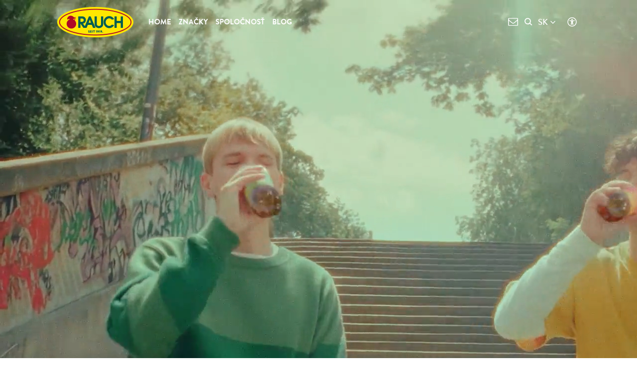

--- FILE ---
content_type: text/html; charset=utf-8
request_url: https://www.rauch.cc/sk/brands/mytea/
body_size: 7237
content:
<!DOCTYPE html>
<html lang="sk-SK">
<head><script>function insCookienoteDone(){if(typeof insCookienoteDoneFallback==="function"){return insCookienoteDoneFallback()}return document.cookie.split(";").some((t=>t.trim().startsWith("cookie-note")))}(function(){window.COOKIE_NOTE={};(async()=>{try{const t=await fetch("https://www.rauch.cc/sk/?type=1686234550");if(!t.ok)throw new Error(`HTTP error! status: $`);window.COOKIE_NOTE.config=await t.json();window.COOKIE_NOTE.config.currentPageUid="743"}catch(t){console.error("1729804096: ",t)}})();function t(){const t=document.querySelectorAll('script[type="text/plain/consent"]:not([data-activated])');t.forEach((t=>{t.type="text/javascript";t.setAttribute("data-activated","true");const e=document.createElement("script");if(t.src){if(t.async){e.async=true}e.src=t.src;document.head.appendChild(e)}else{e.text=t.text;document.head.appendChild(e)}}))}if(insCookienoteDone()){t()}const e=setInterval((()=>{if(document.readyState==="complete"||document.readyState==="interactive"){clearInterval(e)}if(insCookienoteDone()){t()}}),50)})();</script> <meta charset="utf-8"> <!-- This website is powered by TYPO3 - inspiring people to share! TYPO3 is a free open source Content Management Framework initially created by Kasper Skaarhoj and licensed under GNU/GPL. TYPO3 is copyright 1998-2026 of Kasper Skaarhoj. Extensions are copyright of their respective owners. Information and contribution at https://typo3.org/ --> <link rel="icon" href="/assets/frontend/static/images/favicon.ico" type="image/vnd.microsoft.icon"> <title>MyTea</title> <meta name="generator" content="TYPO3 CMS" /> <meta name="description" content="MyTea je osviežujúci ľadový čaj s ovocnou šťavou. Je navrhnutý ako ideálny spoločník pre váš voľný čas, keď hľadáte malý únik z každodenného života alebo si chcete len oddýchnuť. Ľadové. Ovocné. Osvieženie." /> <meta name="twitter:card" content="summary" /> <link rel="stylesheet" href="/typo3temp/assets/compressed/merged-8c4b5bb6f1ca27b55185aace4b1b7716-min.css?1769981704" media="all"> <meta name="viewport" content="width=device-width, initial-scale=1"> <link rel="preconnect" href="https://www.youtube.com" /> <link rel="preconnect" href="https://static.doubleclick.net" /> <link rel="preconnect" href="https://yt3.ggpht.com" /> <link rel="preconnect" href="https://i.ytimg.com" /> <link rel="preconnect" href="https://s.ytimg.com" /> <link rel="preconnect" href="https://i.ytimg.com" /> <link rel="preconnect" href="https://i1.ytimg.com" /> <link rel="preconnect" href="https://fonts.gstatic.com" /> <link rel="preconnect" href="https://googleads.g.doubleclick.net" /><style> :root { --dMainColor: #FFE500;--dMainColorHover: #FFFFFF;--dTextColor: #227D43;--dTextColorHover: #434340;--dTextColorOnMainColor: #227D43;--dTextColorOnMainColorHover: #DDDDDD;--dMainColorDarkerOnMainColor: #ffe500;--dTeaserBoxColorBorder: ;--dGlobalColor: #FFE633;--dTextColorOnBackgroundColor: #434340; } </style><script>window.currentLanguage={"twoLetterIsoCode":"sk","countryCode":"SK","languageId":7,"baseUri":"https:\/\/www.rauch.cc\/sk\/"};</script><script id="dacs" src=https://download.digiaccess.org/digiaccess defer></script><script type="text/plain" data-cookienote="script-youtube" src="/assets/frontend/static/js/video-and-youtube-video.min.js" async></script> <link rel="canonical" href="https://www.rauch.cc/sk/brands/mytea"/> <link rel="alternate" hreflang="en-US" href="https://www.rauch.cc/brands/mytea"/> <link rel="alternate" hreflang="de-AT" href="https://www.rauch.cc/at/brands/eistee"/> <link rel="alternate" hreflang="de-DE" href="https://www.rauch.cc/de/brands/eistee"/> <link rel="alternate" hreflang="fr-FR" href="https://www.rauch.cc/fr/brands/icetea"/> <link rel="alternate" hreflang="hu-HU" href="https://www.rauch.cc/hu/brands/mytea"/> <link rel="alternate" hreflang="it-IT" href="https://www.rauch.cc/it/brands/eistee"/> <link rel="alternate" hreflang="cs-CZ" href="https://www.rauch.cc/cs/brands/mytea"/> <link rel="alternate" hreflang="sk-SK" href="https://www.rauch.cc/sk/brands/mytea"/> <link rel="alternate" hreflang="ro-RO" href="https://www.rauch.cc/ro/brands/mytea"/> <link rel="alternate" hreflang="hr-HR" href="https://www.rauch.cc/hr/brands/mytea"/> <link rel="alternate" hreflang="sr-RS" href="https://www.rauch.cc/sr/brands/mytea"/> <link rel="alternate" hreflang="bs-BA" href="https://www.rauch.cc/bs/brands/mytea"/> <link rel="alternate" hreflang="bg-BG" href="https://www.rauch.cc/bg/brands/mytea"/> <link rel="alternate" hreflang="ka-GE" href="https://www.rauch.cc/ge/brands/mytea"/> <link rel="alternate" hreflang="sl-SI" href="https://www.rauch.cc/sl/brands/mytea"/> <link rel="alternate" hreflang="de-CH" href="https://www.rauch.cc/ch/brands/eistee"/> <link rel="alternate" hreflang="sq-AL" href="https://www.rauch.cc/al/brands/mytea"/> <link rel="alternate" hreflang="sq-MK" href="https://www.rauch.cc/mk/brands/mytea"/> <link rel="alternate" hreflang="cnr-Latn-ME" href="https://www.rauch.cc/me/brands/mytea"/> <link rel="alternate" hreflang="sq-XK" href="https://www.rauch.cc/xk/brands/mytea"/> <link rel="alternate" hreflang="pl-PL" href="https://www.rauch.cc/pl/brands/mytea"/> <link rel="alternate" hreflang="x-default" href="https://www.rauch.cc/brands/mytea"/> </head>
<body id="uid-743" data-language="sk" class="       language-uid-7 Home "> <div class="l-container"> <!-- HEADER DESKTOP --> <header class="l-header"> <div class="l-header__container container"> <div class="row"> <div class="l-header__universal-access"> <button class="m-headerlinks__link js-universal-access-button universal-access-button" aria-label="Click opens Accessibility settings"> <i class="svg-icon-universal-access"></i> </button> </div> <div class="l-header__menu-container"> <div class="l-header__logo-wrapper"> <h1 class="l-header__brand"> <a href="/sk/" title="" class="l-header__logo"> <img src="/typo3temp/assets/_processed_/9/f/csm_logo-allgemein_8dcd78f388.png?1252352356" width="153" height="61" srcset="/typo3temp/assets/_processed_/9/f/csm_logo-allgemein_8dcd78f388.png?1252352356 480w, /typo3temp/assets/_processed_/9/f/csm_logo-allgemein_8dcd78f388.png?1252352356 1280w" alt="Vitajte v RAUCH údolí"> </a> </h1> </div> <div class="l-header__menu-wrapper"> <div class="l-header__menu-inner"> <div class="l-header__menu-move"> <div class="l-header__left"> <div class="l-header--mobile"> <div class="l-header__lang-trigger js-language-modal-open"> <div class="l-header__lang--country">Slovensko</div> <div class="l-header__lang--iso-code">SK</div> </div> <div class="l-header__lang-list"> <div class="l-header__lang-item l-header__lang-item--back js-language-modal-close"> <div class="l-header__lang-link--back"> <div class="l-header__lang--country">Slovensko</div> <div class="l-header__lang--iso-code">SK</div> </div> </div> </div> </div> <nav class="m-mainmenu"> <ul class="m-mainmenu__list"> <li class="m-mainmenu__item "> <a href="/sk/" class="m-mainmenu__link active" target="" title="Home"> Home </a> </li> <li class="m-mainmenu__item has-child has-child"> <a href="#" class="m-mainmenu__link active" onclick="event.preventDefault();" target="" title="Značky"> Značky </a> <nav class="m-mainmenu__submenu"> <li class="m-mainmenu__submenu-back">dozadu</li> <ul class="m-mainmenu__submenu-list m-mainmenu__submenu-no-height"> <li class="m-mainmenu__submenu-item"> <a href="/sk/brands/bravo" class="m-mainmenu__submenu-link"> <span class="m-mainmenu__submenu-title">Bravo</span> </a> </li> <li class="m-mainmenu__submenu-item"> <a href="/sk/brands/culinary" class="m-mainmenu__submenu-link"> <span class="m-mainmenu__submenu-title">Culinary</span> </a> </li> <li class="m-mainmenu__submenu-item"> <a href="/sk/brands/gastronomy" class="m-mainmenu__submenu-link"> <span class="m-mainmenu__submenu-title">Gastronomy</span> </a> </li> <li class="m-mainmenu__submenu-item"> <a href="/sk/brands/happy-day" class="m-mainmenu__submenu-link"> <span class="m-mainmenu__submenu-title">Happy Day</span> </a> </li> <li class="m-mainmenu__submenu-item"> <a href="/sk/brands/isotonic-sport" class="m-mainmenu__submenu-link"> <span class="m-mainmenu__submenu-title">Isotonic Sport</span> </a> </li> <li class="m-mainmenu__submenu-item"> <a href="/sk/brands/juice-bar" class="m-mainmenu__submenu-link"> <span class="m-mainmenu__submenu-title">Juice Bar</span> </a> </li> <li class="m-mainmenu__submenu-item"> <a href="/sk/brands/mytea" class="m-mainmenu__submenu-link"> <span class="m-mainmenu__submenu-title">MyTea</span> </a> </li> <li class="m-mainmenu__submenu-item"> <a href="/sk/brands/nativa" class="m-mainmenu__submenu-link"> <span class="m-mainmenu__submenu-title">Nativa</span> </a> </li> <li class="m-mainmenu__submenu-item"> <a href="/sk/brands/yippy" class="m-mainmenu__submenu-link"> <span class="m-mainmenu__submenu-title">Yippy</span> </a> </li> </ul> </nav> </li> <li class="m-mainmenu__item has-child "> <a href="/sk/spolocnost/o-nas" class="m-mainmenu__link" target="" title="Spoločnosť"> Spoločnosť </a> <nav class="m-mainmenu__submenu"> <li class="m-mainmenu__submenu-back">dozadu</li> <ul class="m-mainmenu__submenu-list m-mainmenu__submenu-no-height"> <li class="m-mainmenu__submenu-item"> <a href="/sk/spolocnost/o-nas" title="" class="m-mainmenu__submenu-link"> <span class="m-mainmenu__submenu-title">O nás</span> </a> </li> <li class="m-mainmenu__submenu-item"> <a href="/sk/udrzatelnost/pet2pet" title="" class="m-mainmenu__submenu-link"> <span class="m-mainmenu__submenu-title">Udržateľnosť</span> </a> </li> <li class="m-mainmenu__submenu-item"> <a href="/sk/company/sponsoring" title="" class="m-mainmenu__submenu-link"> <span class="m-mainmenu__submenu-title">Sponsoring</span> </a> </li> <li class="m-mainmenu__submenu-item"> <a href="/sk/company/download-rauch-logo" title="" class="m-mainmenu__submenu-link"> <span class="m-mainmenu__submenu-title">Logo Download</span> </a> </li> <li class="m-mainmenu__submenu-item"> <a href="/sk/spolocnost/kontakty" title="" class="m-mainmenu__submenu-link"> <span class="m-mainmenu__submenu-title">Kontakty</span> </a> </li> <li class="m-mainmenu__submenu-item"> <a href="/sk/spolocnost/pobocky" title="" class="m-mainmenu__submenu-link"> <span class="m-mainmenu__submenu-title">Pobočky</span> </a> </li> <li class="m-mainmenu__submenu-item"> <a href="/sk/spolocnost/100-rokov" title="" class="m-mainmenu__submenu-link"> <span class="m-mainmenu__submenu-title">100 rokov</span> </a> </li> </ul> </nav> </li> <li class="m-mainmenu__item has-child "> <a href="/sk/blog/healthy-lifestyle" class="m-mainmenu__link" target="" title="Blog"> Blog </a> <nav class="m-mainmenu__submenu"> <li class="m-mainmenu__submenu-back">dozadu</li> <ul class="m-mainmenu__submenu-list m-mainmenu__submenu-no-height"> <li class="m-mainmenu__submenu-item"> <a href="/sk/blog/healthy-lifestyle" title="" class="m-mainmenu__submenu-link"> <span class="m-mainmenu__submenu-title">Healthy-Lifestyle</span> </a> </li> <li class="m-mainmenu__submenu-item"> <a href="/sk/blog/opytajte-sa-rauch" title="" class="m-mainmenu__submenu-link"> <span class="m-mainmenu__submenu-title">Opýtajte sa RAUCH</span> </a> </li> <li class="m-mainmenu__submenu-item"> <a href="/sk/recepty" title="" class="m-mainmenu__submenu-link"> <span class="m-mainmenu__submenu-title">Recepty</span> </a> </li> </ul> </nav> </li> </ul> </nav> </div> <div class="l-header__right"> <div class="m-headerlinks"> </div> <a class="l-header__newsletter-link" href="/sk/newsletter" title="Newsletter" > <div class="l-header__newsletter"></div> </a> <div class="l-header__open-search"> <button class="l-header__open-search-btn js-open-search"> <i class="svg-icon-search"></i> </button> </div> <div class="l-header__lang"> <div class="l-header--desktop--inline"> <div class="l-header__lang-trigger js-language-modal-open"> <div class="l-header__lang--country">Slovensko</div> <div class="l-header__lang--iso-code">SK</div> </div> <div class="l-header__lang-list"> <div class="l-header__lang-item l-header__lang-item--back js-language-modal-close"> <div class="l-header__lang-link--back"> <div class="l-header__lang--country">Slovensko</div> <div class="l-header__lang--iso-code">SK</div> </div> </div> </div> </div> <div id="language-modal" class="m-language-modal"> <div class="m-language-modal__outer"> <div class="container"> <div class="m-language-modal__inner"> <div class="m-language-modal__close js-language-modal-close"> <i class="svg-icon-close-button"></i> </div> <div class="m-language-modal__map"> <img src="/assets/frontend/static/images/language-map.svg" width="6368" height="3752" alt="" /> </div> <div class="m-language-modal__languages"> <div class="m-language-modal__languages__inner"> <div class="m-language-modal__languages__item"> <a href="/at/brands/eistee" target="" title="" class="m-language-modal__languages__item--link "> <span class="m-language-modal__languages__item--iso-code">AT</span> <span class="m-language-modal__languages__item--name">Österreich</span> </a> </div> <div class="m-language-modal__languages__item"> <a href="/sr/brands/mytea" target="" title="" class="m-language-modal__languages__item--link "> <span class="m-language-modal__languages__item--iso-code">RS</span> <span class="m-language-modal__languages__item--name">Србија</span> </a> </div> <div class="m-language-modal__languages__item"> <a href="/brands/mytea" target="" title="" class="m-language-modal__languages__item--link "> <span class="m-language-modal__languages__item--iso-code">EN</span> <span class="m-language-modal__languages__item--name"> English - Global </span> </a> </div> <div class="m-language-modal__languages__item"> <a href="/bs/brands/mytea" target="" title="" class="m-language-modal__languages__item--link "> <span class="m-language-modal__languages__item--iso-code">BA</span> <span class="m-language-modal__languages__item--name">Bosna i Hercegovina</span> </a> </div> <div class="m-language-modal__languages__item"> <a href="/de/brands/eistee" target="" title="" class="m-language-modal__languages__item--link "> <span class="m-language-modal__languages__item--iso-code">DE</span> <span class="m-language-modal__languages__item--name">Deutschland</span> </a> </div> <div class="m-language-modal__languages__item"> <a href="/fr/brands/icetea" target="" title="" class="m-language-modal__languages__item--link "> <span class="m-language-modal__languages__item--iso-code">FR</span> <span class="m-language-modal__languages__item--name">France</span> </a> </div> <div class="m-language-modal__languages__item"> <a href="/it/brands/eistee" target="" title="" class="m-language-modal__languages__item--link "> <span class="m-language-modal__languages__item--iso-code">IT</span> <span class="m-language-modal__languages__item--name">Italia</span> </a> </div> <div class="m-language-modal__languages__item"> <a href="/ch/brands/eistee" target="" title="" class="m-language-modal__languages__item--link "> <span class="m-language-modal__languages__item--iso-code">CH</span> <span class="m-language-modal__languages__item--name">Schweiz</span> </a> </div> <div class="m-language-modal__languages__item"> <a href="/hu/brands/mytea" target="" title="" class="m-language-modal__languages__item--link "> <span class="m-language-modal__languages__item--iso-code">HU</span> <span class="m-language-modal__languages__item--name">Magyarország</span> </a> </div> <div class="m-language-modal__languages__item"> <a href="/al/brands/mytea" target="" title="" class="m-language-modal__languages__item--link "> <span class="m-language-modal__languages__item--iso-code">AL</span> <span class="m-language-modal__languages__item--name">Shqipëria</span> </a> </div> <div class="m-language-modal__languages__item"> <a href="/cs/brands/mytea" target="" title="" class="m-language-modal__languages__item--link "> <span class="m-language-modal__languages__item--iso-code">CZ</span> <span class="m-language-modal__languages__item--name">Česká republika</span> </a> </div> <div class="m-language-modal__languages__item"> <a href="/mk/brands/mytea" target="" title="" class="m-language-modal__languages__item--link "> <span class="m-language-modal__languages__item--iso-code">MK</span> <span class="m-language-modal__languages__item--name">Северна Македонија</span> </a> </div> <div class="m-language-modal__languages__item"> <a href="/me/brands/mytea" target="" title="" class="m-language-modal__languages__item--link "> <span class="m-language-modal__languages__item--iso-code">ME</span> <span class="m-language-modal__languages__item--name">Црна Гора</span> </a> </div> <div class="m-language-modal__languages__item"> <a href="/sk/brands/mytea" target="" title="" class="m-language-modal__languages__item--link m-language-modal__languages__item--active"> <span class="m-language-modal__languages__item--iso-code">SK</span> <span class="m-language-modal__languages__item--name">Slovensko</span> </a> </div> <div class="m-language-modal__languages__item"> <a href="/xk/brands/mytea" target="" title="" class="m-language-modal__languages__item--link "> <span class="m-language-modal__languages__item--iso-code">XK</span> <span class="m-language-modal__languages__item--name">Kosova</span> </a> </div> <div class="m-language-modal__languages__item"> <a href="/ro/brands/mytea" target="" title="" class="m-language-modal__languages__item--link "> <span class="m-language-modal__languages__item--iso-code">RO</span> <span class="m-language-modal__languages__item--name">România</span> </a> </div> <div class="m-language-modal__languages__item"> <a href="/us" target="" title="" class="m-language-modal__languages__item--link "> <span class="m-language-modal__languages__item--iso-code">US</span> <span class="m-language-modal__languages__item--name">United States of America</span> </a> </div> <div class="m-language-modal__languages__item"> <a href="/hr/brands/mytea" target="" title="" class="m-language-modal__languages__item--link "> <span class="m-language-modal__languages__item--iso-code">HR</span> <span class="m-language-modal__languages__item--name">Hrvatska</span> </a> </div> </div> </div> </div> </div> </div> </div> <div class="m-language-modal__overlay"></div> </div> </div> </div> </div> </div> <nav class="l-header__mobile"> <a class="l-header__newsletter-mobile-link" href="/sk/newsletter" title="Newsletter" > <div class="l-header__newsletter-mobile"></div> </a> <div class="l-header__mobile-universal-access"> <button class="m-headerlinks__link js-universal-access-button universal-access-button" aria-label="Click opens Accessibility settings"> <i class="svg-icon-universal-access"></i> </button> </div> <div class="l-header__mobile-search-button js-open-search"> <i class="svg-icon-search"></i> </div> <span class="l-header__menu-trigger"></span> </nav> <div class="l-header__mobile-small"> <a href="/sk/brands" title="" class="l-header__mobile-start">Značky</a> </div> </div> </div> </div> </header> <div class="l-header-search js-search-element"> <div class="l-header-search__inner"> <h2 class="l-header-search__title">Čo hľadáte?</h2> <div class="l-header-search__form"> <form name="form_kesearch_pi1" class="l-header-search__form" id="l-header-search-form" action="/sk/search" method="get"> <input type="hidden" name="tx_kesearch_pi1[page]" value="1" > <input type="hidden" name="tx_kesearch_pi1[resetFilters]" value="0"> <input type="hidden" name="tx_kesearch_pi1[sortByField]" value=""> <input type="hidden" name="tx_kesearch_pi1[sortByDir]" value=""> <div id="typeahead-header-box-hidden" class="hidden"> </div> <div class="l-header-search__input-wrap"> <input type="search" class="l-header-search__input typeahead" placeholder="Search term" name="tx_kesearch_pi1[sword]"> <button type="submit" class="l-header-search__submit"> <i class="svg-icon-search"></i> </button> </div> </form> </div> <ul class="l-header-search__list"> <li class="l-header-search__list-item"> <a href="/sk/blog/opytajte-sa-rauch" class="l-header-search__list-link">Frag RAUCH</a> </li> <li class="l-header-search__list-item"> <a href="/sk/udrzatelnost/pet2pet" class="l-header-search__list-link">Nachhaltigkeit</a> </li> <li class="l-header-search__list-item"> <a href="/sk/spolocnost/kontakty" class="l-header-search__list-link">Kontakt</a> </li> <li class="l-header-search__list-item"> <a href="/sk/newsletter" class="l-header-search__list-link">Newsletter</a> </li> </ul> </div> </div> <section class="l-main"> <div class="m-content" > <div class="background-color" > <div class="m-header"> <div id="c21900" class="frame frame-default frame-type-list frame-layout-0"> <div class="js-brand-bg brand-has-new-design" style="--brandSliderBgImage: url(/fileadmin/_processed_/5/8/csm_Mytea_Background_Desktop_7b7010be8c.jpg); --brandSliderBgImageTablet: url(brandBackgroundTablet}); --brandSliderBgImageMobile: url(/fileadmin/_processed_/f/d/csm_Mytea_Background_Mobile_6c68dbdd4d.jpg);"></div> <div class="m-headerimage" id="c"> <div class="m-headerimage__images m-headerimage__images--brand roundings-top roundings-bottom roundings-bottom--lime" > <div class="m-headerimage__img active m-headerimage__img--simple"> <div class="m-headerimage__video-wrap"> <video poster="/fileadmin/user_upload/Mytea_Website_Header_2550x778px_SK.png" playsinline muted loop autoplay> <source src="/fileadmin/00_New_Structure/01_Brands/Ice_Tea/CEE_SK_Crazy_Friendship_15sec_16zu9-2.mp4" type="video/mp4"> </video> </div> </div> </div> </div> </div> </div> <!--TYPO3SEARCH_begin--> <div class=""><section class="m-section" id="c31207"><div class="container"></div></section></div> <div id="c21901" class="frame frame-default frame-type-list frame-layout-0"> <div class="js-brand-bg brand-has-new-design" style="--brandSliderBgImage: url(/fileadmin/_processed_/5/8/csm_Mytea_Background_Desktop_7b7010be8c.jpg); --brandSliderBgImageTablet: url(brandBackgroundTablet}); --brandSliderBgImageMobile: url(/fileadmin/_processed_/f/d/csm_Mytea_Background_Mobile_6c68dbdd4d.jpg);"></div> <section class="brand-section" style="--dMainColor: #314793;--dMainColorHover: #FFFFFF;--dTextColor: #314793;--dTextColorHover: #434340;--dTextColorOnMainColor: #FFFFFF;--dTextColorOnMainColorHover: #DDDDDD;--dMainColorDarkerOnMainColor: ;--dTeaserBoxColorBorder: ;--dGlobalColor: #FFE633;--dTextColorOnBackgroundColor: #FFFFFF;" class="animated animated-enter" data-animated="fadeInUp" id="c"> <!--Eistee --> <section class="m-brand-eistee02" data-animated="fadeInUp" id="c"> <div class="m-section__inner"> <div class="m-brand-section m-brand-section--1"> <h1 class="m-brand-section__title">Ľadové. Ovocné. Osvieženie.</h1> <div class="row"> <div class="col-xs-12 col-sm-12 col-md-8 col-lg-8"> <div class="m-brand-section__text m-brand-section__text--indent"> <p>MyTea je osviežujúci ľadový čaj s ovocnou šťavou. Je navrhnutý ako ideálny spoločník pre váš voľný čas, keď hľadáte malý únik z každodenného života alebo si chcete len oddýchnuť.<br> <br> Ľadové. Ovocné. Osvieženie.</p> </div> <div class=" "> <a href="https://youtu.be/BAV-p8Klfe8" target="" rel="nofollow"> <div class="m-teaser m-teaser--regular m-teaser--brand m-teaser--grid-alt m-teaser__overlay--none "> <div class="m-teaser__img m-teaser__img--alt m-teaser__img--alt--image"> <picture> <source media="(min-width: 768px)" srcset="/fileadmin/_processed_/b/c/csm_Mytea_Website_Teaser_Medium_920x450px_2e404aa2fb.png"> <img src="/fileadmin/_processed_/c/3/csm_Mytea_Website_Teaser_Medium_920x920px_9e2e4340d2.png" class="m-teaser__image lazy" alt="" loading="lazy" > </picture> </div> </div> </a> </div> </div> <div class="col-xs-12 col-sm-12 col-md-4 col-lg-4"> <div class="row"> <div class="col-xs-12 col-sm-6 col-md-12"> <a href="https://www.instagram.com/rauch_mytea/" target="_blank" rel="nofollow"> <div class="m-teaser m-teaser--small m-teaser--brand m-teaser--grid-alt m-teaser__overlay--gradient-black "> <div class="m-teaser__img m-teaser__img--alt m-teaser__img--alt--image"> <picture> <source media="(min-width: 768px)" srcset="/fileadmin/_processed_/7/5/csm_Mytea_Website_Teaser_Small_450x450px_9fcde25c3e.png"> <img src="/fileadmin/_processed_/2/b/csm_Mytea_Website_Teaser_Small_920x920px_f8b3e7c946.png" class="m-teaser__image lazy" alt=""> <!-- retina --> </picture> </div> <div class="m-teaser__textbox m-teaser__textbox--middle m-teaser__textbox--modmobile"> <div class="m-teaser__textbox-inner m-teaser__textbox-inner--modmobile"> <div class="m-teaser__row"> <div> <div class="link-more">Visit our Instagram!</div> </div> </div> </div> </div> <div class="m-teaser__link-arrow"> <svg xmlns="http://www.w3.org/2000/svg" id="Ebene_1" version="1.1" viewBox="0 0 69.8 30.5" width="70"> <!-- Generator: Adobe Illustrator 29.2.1, SVG Export Plug-In . SVG Version: 2.1.0 Build 116) --> <defs> <style> .st0 { fill: #166f25; } .st1 { fill: #fde500; } </style> </defs> <path class="st1" d="M53.8,16.4C50.6,4.2,42.3,0,35.2,0c0,0,0,0,0,0,0,0-.2,0-.2,0,0,0-.2,0-.2,0,0,0,0,0,0,0-7.1,0-15.5,4.2-18.6,16.4C12.8,28.9,0,30.5,0,30.5h69.8s-12.8-1.6-16-14.1Z"/> <path class="st0" d="M40.8,14.5l-3.7-3.4c-.4-.4-1-.3-1.4,0-.4.4-.3,1,0,1.4l1.8,1.6h-8.5c-.6,0-1,.4-1,1s.4,1,1,1h8.5l-1.8,1.6c-.4.4-.4,1,0,1.4.2.2.5.3.7.3s.5,0,.7-.3l3.7-3.4c.2-.2.3-.5.3-.7s-.1-.5-.3-.7Z"/> </svg> </div> </div> </a> </div> <div class="col-xs-12 col-sm-6 col-md-12"> <a href="https://www.tiktok.com/@rauch_mytea?lang=de-DE" target="" rel="nofollow"> <div class="m-teaser m-teaser--small m-teaser--brand m-teaser--grid-alt m-teaser__overlay--none "> <div class="m-teaser__img m-teaser__img--alt m-teaser__img--alt--image"> <picture> <source media="(min-width: 768px)" srcset="/fileadmin/_processed_/c/e/csm_Mytea_Website_Teaser_Small_450x450px_4_53c8fb25f8.png"> <img src="/fileadmin/_processed_/5/1/csm_Mytea_Website_Teaser_Small_920x920px_4_5bdea9cb8c.png" class="m-teaser__image lazy" alt="Follow us on TikTok!"> <!-- retina --> </picture> </div> <div class="m-teaser__textbox m-teaser__textbox--middle m-teaser__textbox--modmobile"> <div class="m-teaser__textbox-inner m-teaser__textbox-inner--modmobile"> <div class="m-teaser__header-container"> <h2 class="m-teaser__header">Follow us on TikTok!</h2> </div> </div> </div> <div class="m-teaser__link-arrow"> <svg xmlns="http://www.w3.org/2000/svg" id="Ebene_1" version="1.1" viewBox="0 0 69.8 30.5" width="70"> <!-- Generator: Adobe Illustrator 29.2.1, SVG Export Plug-In . SVG Version: 2.1.0 Build 116) --> <defs> <style> .st0 { fill: #166f25; } .st1 { fill: #fde500; } </style> </defs> <path class="st1" d="M53.8,16.4C50.6,4.2,42.3,0,35.2,0c0,0,0,0,0,0,0,0-.2,0-.2,0,0,0-.2,0-.2,0,0,0,0,0,0,0-7.1,0-15.5,4.2-18.6,16.4C12.8,28.9,0,30.5,0,30.5h69.8s-12.8-1.6-16-14.1Z"/> <path class="st0" d="M40.8,14.5l-3.7-3.4c-.4-.4-1-.3-1.4,0-.4.4-.3,1,0,1.4l1.8,1.6h-8.5c-.6,0-1,.4-1,1s.4,1,1,1h8.5l-1.8,1.6c-.4.4-.4,1,0,1.4.2.2.5.3.7.3s.5,0,.7-.3l3.7-3.4c.2-.2.3-.5.3-.7s-.1-.5-.3-.7Z"/> </svg> </div> </div> </a> </div> </div> </div> </div> <div class="row fix-1"> <div class="col-xs-12 col-sm-12 col-md-4 col-lg-4 m-brand-section__col-to-top"> <div class="row"> <div class="col-xs-12 col-sm-6 col-md-12"> <div class="m-teaser m-teaser--small m-teaser--brand m-teaser--grid-alt m-teaser__overlay--none "> <div class="m-teaser__img m-teaser__img--alt m-teaser__img--alt--image"> <picture> <source media="(min-width: 768px)" srcset="/fileadmin/_processed_/0/4/csm_Mytea_Website_Teaser_Small_450x450px_3_2e7882c669.png"> <img src="/fileadmin/_processed_/4/1/csm_Mytea_Website_Teaser_Small_920x920px_3_c8bb0a9393.png" class="m-teaser__image lazy" alt="#TeamPeach"> <!-- retina --> </picture> </div> <div class="m-teaser__textbox m-teaser__textbox--middle m-teaser__textbox--modmobile"> <div class="m-teaser__textbox-inner m-teaser__textbox-inner--modmobile"> <div class="m-teaser__header-container"> <h2 class="m-teaser__header">#TeamPeach</h2> </div> </div> </div> </div> </div> <div class="col-xs-12 col-sm-6 col-md-12"> <div class="m-teaser m-teaser--small m-teaser--brand m-teaser--grid-alt m-teaser__overlay--gradient-black "> <div class="m-teaser__img m-teaser__img--alt m-teaser__img--alt--image"> <picture> <source media="(min-width: 768px)" srcset="/fileadmin/_processed_/5/c/csm_Mytea_Website_Teaser_Small_450x450px_2_efbb3544d6.png"> <img src="/fileadmin/_processed_/5/c/csm_Mytea_Website_Teaser_Small_450x450px_2_9015c4fd7c.png" class="m-teaser__image lazy" alt="#TeamLemon"> <!-- retina --> </picture> </div> <div class="m-teaser__textbox m-teaser__textbox--middle m-teaser__textbox--modmobile"> <div class="m-teaser__textbox-inner m-teaser__textbox-inner--modmobile"> <div class="m-teaser__header-container"> <h2 class="m-teaser__header">#TeamLemon</h2> </div> </div> </div> </div> </div> </div> </div> <div class="col-xs-12 col-sm-12 col-md-8 col-lg-8"> <div class="m-teaser--brand m-teaser--grid m-teaser--has-decoration-img m-teaser--alternative-mobile "> <div class="m-teaser__decoration-img"> <picture> <source media="(min-width: 768px)" srcset="/fileadmin/_processed_/d/0/csm_Rauch_Fruchtsaefte_Fruechte_Zitrone_Scheiben_879dc2d8b0.png"> <img src="/fileadmin/_processed_/d/0/csm_Rauch_Fruchtsaefte_Fruechte_Zitrone_Scheiben_879dc2d8b0.png" class="m-teaser__image lazy" loading="lazy" alt=""> </picture> </div> <div class="m-teaser m-teaser--full m-teaser--brand m-teaser--grid-alt m-teaser__overlay--none "> <div class="m-teaser__img m-teaser__img--alt m-teaser__img--alt--image"> <picture> <source media="(min-width: 768px)" srcset="/fileadmin/_processed_/a/c/csm_Mytea_Website_Teaser_Big_920x920px_SK_66eaf454dc.png"> <img src="/fileadmin/_processed_/a/c/csm_Mytea_Website_Teaser_Big_920x920px_SK_3b8e72f68f.png" class="m-teaser__image lazy" alt="" loading="lazy" /> </picture> </div> <div class="m-teaser__inner-content "> </div> </div> </div> </div> </div> </div> </div> </section> </section> </div> </div> <!--TYPO3SEARCH_end--> </div><!-- /.m-content --> </section><!-- /.l-main --> <footer class="l-footer"> <div class="l-footer__columns"> <div class="l-footer__column"> <div class=""><section class="" id="c333"><div class="container"><div class="l-footer__column-content" id="c333"><h3 class="l-footer__header js-footer-menu-accordion-mobile">Brands</h3><nav><ul class="l-footer__links"><li class="l-footer__links-item"><a href="/sk/brands/bravo" title="Bravo" class="l-footer__link"> Bravo </a></li><li class="l-footer__links-item"><a href="/sk/brands/culinary" title="Culinary" class="l-footer__link"> Culinary </a></li><li class="l-footer__links-item"><a href="/sk/brands/gastronomy" title="Gastronomy" class="l-footer__link"> Gastronomy </a></li><li class="l-footer__links-item"><a href="/sk/brands/happy-day" title="Happy Day" class="l-footer__link"> Happy Day </a></li><li class="l-footer__links-item"><a href="/sk/brands/isotonic-sport" title="Isotonic Sport" class="l-footer__link"> Isotonic Sport </a></li><li class="l-footer__links-item"><a href="/sk/brands/juice-bar" title="Juice Bar" class="l-footer__link"> Juice Bar </a></li><li class="l-footer__links-item"><a href="/sk/brands/mytea" title="MyTea" class="l-footer__link"> MyTea </a></li><li class="l-footer__links-item"><a href="/sk/brands/nativa" title="Nativa" class="l-footer__link"> Nativa </a></li><li class="l-footer__links-item"><a href="/sk/brands/yippy" title="Yippy" class="l-footer__link"> Yippy </a></li></ul></nav></div></div></section></div> </div> <div class="l-footer__column"> <div class=""><section class="" id="c1756"><div class="container"><div class="l-footer__column-content" id="c1756"><h3 class="l-footer__header js-footer-menu-accordion-mobile">Spoločnosť</h3><nav><ul class="l-footer__links"><li><a href="/sk/spolocnost/o-nas" title="Spoločnosť" class="l-footer__link">Spoločnosť</a></li><li><a href="/sk/udrzatelnost/pet2pet" title="Udržateľnosť" class="l-footer__link">Udržateľnosť</a></li><li><a href="/sk/company/download-rauch-logo" title="Logo Download" class="l-footer__link">Logo Download</a></li><li><a href="/sk/spolocnost/politika-riadenia" title="Politika riadenia spoločnosti RAUCH" class="l-footer__link">Politika riadenia spoločnosti RAUCH</a></li><li><a href="/sk/spolocnost/certificates" title="Certificates" class="l-footer__link">Certificates</a></li><li><a href="/sk/spolocnost/obrazovy-archiv" title="Obrazový archív" class="l-footer__link">Obrazový archív</a></li></ul></nav></div></div></section></div> </div> <div class="l-footer__column"> <span id="gototop"></span> <div class=""><section class="" id="c504"><div class="container"><div class="l-footer__column-content" id="c504"><h3 class="l-footer__header js-footer-menu-accordion-mobile">Kontakty</h3><nav><ul class="l-footer__links"><li><a href="/sk/spolocnost/kontakty" title="Kontakty" class="l-footer__link">Kontakty</a></li></ul></nav></div></div></section></div> </div> </div> <div class=""><section class="m-section" id="c345"><div class="container"><div class="row" id="c345"><div class="col-lg-12"><ul class="m-social"><li class="m-social__item m-social__item--facebook"><a href="https://www.facebook.com/rauchhappydaySK/" title="RAUCH on Facebook" target="_blank" class="m-social__link" rel="noreferrer"><i class="svg-icon-facebook-f"></i></a></li><li class="m-social__item m-social__item--instagram"><a href="https://www.instagram.com/rauch_fruchtsaefte/" title="RAUCH on Instagram" target="_blank" class="m-social__link" rel="noreferrer"><i class="svg-icon-instagram"></i></a></li><li class="m-social__item m-social__item_ovelap m-social__item--youtube"><a href="https://www.youtube.com/user/RauchInternational" title="RAUCH on Youtube" target="_blank" class="m-social__link" rel="noreferrer"><i class="svg-icon-youtube"></i></a></li><li class="m-social__item m-social__item_ovelap m-social__item--linkedin"><a href="https://www.linkedin.com/company/rauch-fruchtsaefte/" title="RAUCH on Linkedin" target="_blank" class="m-social__link" rel="noreferrer"><i class="fa fa-linkedin"></i></a></li></ul></div></div></div></section></div> <div class="row"> <div class="col-lg-12"> <div class="text-center"> <nav> <ul class="l-footer__links l-footer__links--bottom"> <li class="l-footer__links-item l-footer__links-item--inline"> <a href="/sk/vseobecne-podmienky" title="VŠEOBECNÉ PODMIENKY" class="l-footer__link">VŠEOBECNÉ PODMIENKY</a> </li> <li class="l-footer__links-item l-footer__links-item--inline"> <a href="/sk/tiraz" title="Tiráž" class="l-footer__link">Tiráž</a> </li> <li class="l-footer__links-item l-footer__links-item--inline"> <a href="/sk/zasady-ochrany-osobnych-udajov" title="Zásady ochrany osobných údajov" class="l-footer__link">Zásady ochrany osobných údajov</a> </li> <li class="l-footer__links-item l-footer__links-item--inline"> <a href="https://rauch.vco.ey.com/" title="Whistleblowing" target="_blank" class="l-footer__link" rel="noreferrer">Whistleblowing</a> </li> <li class="l-footer__links-item l-footer__links-item--inline"> <a title="Cookies" class="l-footer__link js-cookie-note--modify-click" href="javascript:;"> Cookies </a> </li> </ul> </nav> </div> </div> </div> </footer> <div id="share-modal-main" class="m-grid__sharing-modal"> <div class="m-grid__sharing-dialog"> <div class="m-grid__sharing-dialog-inner"> <div class="m-grid__sharing animated"> <a href="javascript:;" class="m-grid__sharing-close" ng-click="tile.share = 0"></a> <h3>Share</h3> <div class="m-grid__sharing-buttons"> <div class="row"> <div class="col-xs-6 col-sm-3"> <a href="#!/share" data-platform="facebook" class="js-share--popup m-grid__sharing-icon m-grid__sharing-facebook">Facebook</a> </div> <div class="col-xs-6 col-sm-3"> <a href="#!/share" data-platform="pinterest" class="js-share--popup m-grid__sharing-icon m-grid__sharing-pinterest">Pinterest</a> </div> <div class="col-xs-6 col-sm-3"> <a href="#!/share" data-platform="twitter" class="js-share--popup m-grid__sharing-icon m-grid__sharing-twitter">Twitter</a> </div> <div class="col-xs-6 col-sm-3"> <a href="#!/share" data-platform="linkedin" class="js-share--popup m-grid__sharing-icon m-grid__sharing-linkedin">LinkedIn</a> </div> <div class="col-xs-6 col-sm-3"> <a href="#!/share" class="js-share--copy m-grid__sharing-icon m-grid__sharing-copy ">Copy link</a> </div> <div class="col-xs-6 col-sm-3 m-grid__sharing-hide"> <a href="#!/share" data-action="share/whatsapp/share" data-platform="whatsapp" class="js-share--whatsapp m-grid__sharing-icon m-grid__sharing-whatsapp">WhatsApp</a> </div> <div class="col-xs-6 col-sm-3 m-grid__sharing-hide"> <a href="#!/share" data-platform="viber" class="js-share--popup m-grid__sharing-icon m-grid__sharing-viber">Viber</a> </div> </div> </div> </div> </div> </div> </div> </div> <script id="powermail_conditions_container" data-condition-uri="https://www.rauch.cc/sk/brands?type=3132"></script> <script src="/typo3temp/assets/compressed/merged-d53370fea1d2bc86519b441f0919343f-min.js?1769981711"></script> </body>
</html>

--- FILE ---
content_type: text/css; charset=utf-8
request_url: https://www.rauch.cc/assets/frontend/build/main.b3561be0.css?1769782026
body_size: 132368
content:
@charset "UTF-8";html{-webkit-box-sizing:border-box;box-sizing:border-box}*,.link-more:after,.link-teilen:after,:after,:before{-webkit-box-sizing:inherit;box-sizing:inherit}a,abbr,acronym,address,applet,article,aside,audio,b,big,blockquote,body,canvas,caption,center,cite,code,dd,del,details,dfn,div,dl,dt,em,embed,fieldset,figcaption,figure,footer,form,h1,h2,h3,h4,h5,h6,header,hgroup,html,i,iframe,img,ins,kbd,label,legend,li,mark,menu,nav,object,ol,output,p,pre,q,ruby,s,samp,section,small,span,strike,strong,sub,summary,sup,table,tbody,td,tfoot,th,thead,time,tr,tt,u,ul,var,video{border:0;font-size:100%;font:inherit;margin:0;padding:0;vertical-align:baseline}article,aside,details,figcaption,figure,footer,header,hgroup,main,menu,nav,section{display:block}body{line-height:1}ol,ul{list-style:none}blockquote,q{quotes:none}blockquote.link-more:after,blockquote.link-teilen:after,blockquote:after,blockquote:before,q.link-more:after,q.link-teilen:after,q:after,q:before{content:"";content:none}img:not([src]):not([srcset]){visibility:hidden}@-moz-document url-prefix(){img:-moz-loading{visibility:hidden}}@font-face{font-display:block;font-family:BrandonGrotesque;font-style:normal;font-weight:300;src:url(/assets/frontend/build/fonts/3474F7_0_0.67934f43.eot);src:url(/assets/frontend/build/fonts/3474F7_0_0.67934f43.eot) format("embedded-opentype"),url(/assets/frontend/build/fonts/3474F7_0_0.47b22e1c.woff2) format("woff2"),url(/assets/frontend/build/fonts/3474F7_0_0.4ecdff4a.woff) format("woff"),url(/assets/frontend/build/fonts/3474F7_0_0.99615dea.ttf) format("truetype")}@font-face{font-display:block;font-family:BrandonGrotesque;font-style:normal;font-weight:700;src:url(/assets/frontend/build/fonts/3474F7_1_0.553867f9.eot);src:url(/assets/frontend/build/fonts/3474F7_1_0.553867f9.eot) format("embedded-opentype"),url(/assets/frontend/build/fonts/3474F7_1_0.0f184d48.woff2) format("woff2"),url(/assets/frontend/build/fonts/3474F7_1_0.1a250539.woff) format("woff"),url(/assets/frontend/build/fonts/3474F7_1_0.be18bb67.ttf) format("truetype")}@font-face{font-display:block;font-family:BrandonGrotesque;font-style:normal;font-weight:900;src:url(/assets/frontend/build/fonts/3474F7_2_0.0494a31d.eot);src:url(/assets/frontend/build/fonts/3474F7_2_0.0494a31d.eot) format("embedded-opentype"),url(/assets/frontend/build/fonts/3474F7_2_0.3ec949cc.woff2) format("woff2"),url(/assets/frontend/build/fonts/3474F7_2_0.53a4c756.woff) format("woff"),url(/assets/frontend/build/fonts/3474F7_2_0.896221b8.ttf) format("truetype")}@font-face{font-display:block;font-family:BrandonGrotesque;font-style:normal;font-weight:400;src:url(/assets/frontend/build/fonts/3474F7_3_0.bbc0902a.eot);src:url(/assets/frontend/build/fonts/3474F7_3_0.bbc0902a.eot) format("embedded-opentype"),url(/assets/frontend/build/fonts/3474F7_3_0.fc43aecd.woff2) format("woff2"),url(/assets/frontend/build/fonts/3474F7_3_0.b3c2af56.woff) format("woff"),url(/assets/frontend/build/fonts/3474F7_3_0.25bfbda6.ttf) format("truetype")}@font-face{font-display:block;font-family:BrandonGrotesque;font-style:normal;font-weight:500;src:url(/assets/frontend/build/fonts/3474F7_4_0.6eec0a6d.eot);src:url(/assets/frontend/build/fonts/3474F7_4_0.6eec0a6d.eot) format("embedded-opentype"),url(/assets/frontend/build/fonts/3474F7_4_0.2dc78ba8.woff2) format("woff2"),url(/assets/frontend/build/fonts/3474F7_4_0.470f4b76.woff) format("woff"),url(/assets/frontend/build/fonts/3474F7_4_0.9ff79bdf.ttf) format("truetype")}@font-face{font-display:block;font-family:BrandonGrotesque;font-style:normal;font-weight:100;src:url(/assets/frontend/build/fonts/3474F7_5_0.47bcd77a.eot);src:url(/assets/frontend/build/fonts/3474F7_5_0.47bcd77a.eot) format("embedded-opentype"),url(/assets/frontend/build/fonts/3474F7_5_0.de750b8d.woff2) format("woff2"),url(/assets/frontend/build/fonts/3474F7_5_0.247c8aa4.woff) format("woff"),url(/assets/frontend/build/fonts/3474F7_5_0.913359f3.ttf) format("truetype")}@font-face{font-display:block;font-family:Open Sans;font-style:normal;font-weight:400;src:url(/assets/frontend/build/fonts/OpenSans-Regular.14f53f05.woff2) format("woff2"),url(/assets/frontend/build/fonts/OpenSans-Regular.0a619b35.woff) format("woff"),url(/assets/frontend/build/fonts/OpenSans-Regular.0c8a3727.ttf) format("truetype")}@font-face{font-display:block;font-family:Open Sans;font-style:normal;font-weight:700;src:url(/assets/frontend/build/fonts/OpenSans-Bold.50bddc05.woff2) format("woff2"),url(/assets/frontend/build/fonts/OpenSans-Bold.681e989c.woff) format("woff"),url(/assets/frontend/build/fonts/OpenSans-Bold.2bab5e6a.ttf) format("truetype")}@font-face{font-display:block;font-family:Open Sans;font-style:normal;font-weight:600;src:url(/assets/frontend/build/fonts/OpenSans-SemiBold.91ea29e0.woff2) format("woff2"),url(/assets/frontend/build/fonts/OpenSans-SemiBold.8177e7e1.woff) format("woff"),url(/assets/frontend/build/fonts/OpenSans-SemiBold.b170608d.ttf) format("truetype")}@font-face{font-display:block;font-family:Open Sans;font-style:normal;font-weight:300;src:url(/assets/frontend/build/fonts/OpenSans-Light.8d856e36.woff2) format("woff2"),url(/assets/frontend/build/fonts/OpenSans-Light.ca36c978.woff) format("woff"),url(/assets/frontend/build/fonts/OpenSans-Light.75949740.ttf) format("truetype")}@font-face{font-display:block;font-family:fontastic;font-style:normal;font-weight:400;src:url(/assets/frontend/build/fonts/fontastic.44a879cd.eot);src:url(/assets/frontend/build/fonts/fontastic.44a879cd.eot) format("embedded-opentype"),url(/assets/frontend/build/fonts/fontastic.9ac262f4.woff) format("woff"),url(/assets/frontend/build/fonts/fontastic.499a3972.ttf) format("truetype"),url(/assets/frontend/build/images/fontastic.5d05c54b.svg) format("svg")}@font-face{font-display:block;font-family:Source Sans Pro;font-style:normal;font-weight:900;src:url(/assets/frontend/build/fonts/subset-SourceSansPro-Black.62a8c1ef.eot);src:url(/assets/frontend/build/fonts/subset-SourceSansPro-Black.62a8c1ef.eot) format("embedded-opentype"),url(/assets/frontend/build/fonts/subset-SourceSansPro-Black.15637cdd.woff2) format("woff2"),url(/assets/frontend/build/fonts/subset-SourceSansPro-Black.ca654c2e.woff) format("woff"),url(/assets/frontend/build/fonts/subset-SourceSansPro-Black.ee699a52.ttf) format("truetype")}@font-face{font-display:block;font-family:Source Sans Pro;font-style:normal;font-weight:400;src:url(/assets/frontend/build/fonts/subset-SourceSansPro-Regular.f7f1f69e.eot);src:url(/assets/frontend/build/fonts/subset-SourceSansPro-Regular.f7f1f69e.eot) format("embedded-opentype"),url(/assets/frontend/build/fonts/subset-SourceSansPro-Regular.59f8787b.woff2) format("woff2"),url(/assets/frontend/build/fonts/subset-SourceSansPro-Regular.75d84c6a.woff) format("woff"),url(/assets/frontend/build/fonts/subset-SourceSansPro-Regular.fc68e19c.ttf) format("truetype")}@font-face{font-display:block;font-family:Source Sans Pro;font-style:normal;font-weight:600;src:url(/assets/frontend/build/fonts/subset-SourceSansPro-Bold.0fd4f6fa.eot);src:url(/assets/frontend/build/fonts/subset-SourceSansPro-Bold.0fd4f6fa.eot) format("embedded-opentype"),url(/assets/frontend/build/fonts/subset-SourceSansPro-Bold.fb4e242e.woff2) format("woff2"),url(/assets/frontend/build/fonts/subset-SourceSansPro-Bold.d84e330c.woff) format("woff"),url(/assets/frontend/build/fonts/subset-SourceSansPro-Bold.504813c7.ttf) format("truetype")}@font-face{font-display:block;font-family:Source Sans Pro;font-style:normal;font-weight:500;src:url(/assets/frontend/build/fonts/subset-SourceSansPro-Semibold.657ca1fc.eot);src:url(/assets/frontend/build/fonts/subset-SourceSansPro-Semibold.657ca1fc.eot) format("embedded-opentype"),url(/assets/frontend/build/fonts/subset-SourceSansPro-Semibold.7b51d141.woff2) format("woff2"),url(/assets/frontend/build/fonts/subset-SourceSansPro-Semibold.e66c4936.woff) format("woff"),url(/assets/frontend/build/fonts/subset-SourceSansPro-Semibold.55e1d90c.ttf) format("truetype")}@font-face{font-display:block;font-family:Source Sans Pro;font-style:normal;font-weight:300;src:url(/assets/frontend/build/fonts/subset-SourceSansPro-Light.2a00f1af.eot);src:url(/assets/frontend/build/fonts/subset-SourceSansPro-Light.2a00f1af.eot) format("embedded-opentype"),url(/assets/frontend/build/fonts/subset-SourceSansPro-Light.f98a20ee.woff2) format("woff2"),url(/assets/frontend/build/fonts/subset-SourceSansPro-Light.f8926494.woff) format("woff"),url(/assets/frontend/build/fonts/subset-SourceSansPro-Light.6fe57a89.ttf) format("truetype")}@font-face{font-display:block;font-family:svg;font-style:normal;font-weight:400;src:url(/assets/frontend/build/fonts/svg.c026d15a.woff2) format("woff2"),url(/assets/frontend/build/fonts/svg.d3e797e0.woff) format("woff"),url(/assets/frontend/build/images/svg.c56a0264.svg) format("svg")}@font-face{font-display:block;font-family:bottles;font-style:normal;font-weight:400;src:url(/assets/frontend/build/fonts/bottles.c706a58f.woff2) format("woff2"),url(/assets/frontend/build/fonts/bottles.3736def5.woff) format("woff"),url(/assets/frontend/build/images/bottles.4d1e47a6.svg) format("svg")}
/*!
 *  Font Awesome 4.4.0 by @davegandy - http://fontawesome.io - @fontawesome
 *  License - http://fontawesome.io/license (Font: SIL OFL 1.1, CSS: MIT License)
 */@font-face{font-display:block;font-family:FontAwesome;font-style:normal;font-weight:400;src:url(/assets/frontend/build/fonts/fontawesome-webfont.c85f891f.eot);src:url(/assets/frontend/build/fonts/fontawesome-webfont.c85f891f.eot) format("embedded-opentype"),url(/assets/frontend/build/fonts/fontawesome-webfont.45de4ef7.woff2) format("woff2"),url(/assets/frontend/build/fonts/fontawesome-webfont.e646f99c.woff) format("woff"),url(/assets/frontend/build/fonts/fontawesome-webfont.3aafdf06.ttf) format("truetype"),url(/assets/frontend/build/images/fontawesome-webfont.750f9927.svg) format("svg")}.fa{text-rendering:auto;-webkit-font-smoothing:antialiased;-moz-osx-font-smoothing:grayscale;display:inline-block;font:normal normal normal 14px/1 FontAwesome;font-size:inherit}.fa-lg{font-size:1.3333333333em;line-height:.75em;vertical-align:-15%}.fa-2x{font-size:2em}.fa-3x{font-size:3em}.fa-4x{font-size:4em}.fa-5x{font-size:5em}.fa-fw{text-align:center;width:1.2857142857em}.fa-ul{list-style-type:none;margin-left:2.1428571429em;padding-left:0}.fa-ul>li{position:relative}.fa-li{left:-2.1428571429em;position:absolute;text-align:center;top:.1428571429em;width:2.1428571429em}.fa-li.fa-lg{left:-1.8571428571em}.fa-border{border:.08em solid #eee;border-radius:.1em;padding:.2em .25em .15em}.fa-pull-left{float:left}.fa-pull-right{float:right}.fa.fa-pull-left{margin-right:.3em}.fa.fa-pull-right{margin-left:.3em}.pull-right{float:right}.pull-left{float:left}.fa.pull-left{margin-right:.3em}.fa.pull-right{margin-left:.3em}.fa-spin{-webkit-animation:fa-spin 2s linear infinite;animation:fa-spin 2s linear infinite}.fa-pulse{-webkit-animation:fa-spin 1s steps(8) infinite;animation:fa-spin 1s steps(8) infinite}@-webkit-keyframes fa-spin{0%{-webkit-transform:rotate(0deg);transform:rotate(0deg)}to{-webkit-transform:rotate(359deg);transform:rotate(359deg)}}@keyframes fa-spin{0%{-webkit-transform:rotate(0deg);transform:rotate(0deg)}to{-webkit-transform:rotate(359deg);transform:rotate(359deg)}}.fa-rotate-90{filter:progid:DXImageTransform.Microsoft.BasicImage(rotation=1);-webkit-transform:rotate(90deg);transform:rotate(90deg)}.fa-rotate-180{filter:progid:DXImageTransform.Microsoft.BasicImage(rotation=2);-webkit-transform:rotate(180deg);transform:rotate(180deg)}.fa-rotate-270{filter:progid:DXImageTransform.Microsoft.BasicImage(rotation=3);-webkit-transform:rotate(270deg);transform:rotate(270deg)}.fa-flip-horizontal{filter:progid:DXImageTransform.Microsoft.BasicImage(rotation=0);-webkit-transform:scaleX(-1);transform:scaleX(-1)}.fa-flip-vertical{filter:progid:DXImageTransform.Microsoft.BasicImage(rotation=2);-webkit-transform:scaleY(-1);transform:scaleY(-1)}:root .fa-flip-horizontal,:root .fa-flip-vertical,:root .fa-rotate-180,:root .fa-rotate-270,:root .fa-rotate-90{-webkit-filter:none;filter:none}.fa-stack{display:inline-block;height:2em;line-height:2em;position:relative;vertical-align:middle;width:2em}.fa-stack-1x,.fa-stack-2x{left:0;position:absolute;text-align:center;width:100%}.fa-stack-1x{line-height:inherit}.fa-stack-2x{font-size:2em}.fa-inverse{color:#fff}.fa-glass.link-more:after,.fa-glass.link-teilen:after,.fa-glass:before{content:"\f000"}.fa-music.link-more:after,.fa-music.link-teilen:after,.fa-music:before{content:"\f001"}.fa-search.link-more:after,.fa-search.link-teilen:after,.fa-search:before{content:"\f002"}.fa-envelope-o.link-more:after,.fa-envelope-o.link-teilen:after,.fa-envelope-o:before{content:"\f003"}.fa-heart.link-more:after,.fa-heart.link-teilen:after,.fa-heart:before{content:"\f004"}.fa-star.link-more:after,.fa-star.link-teilen:after,.fa-star:before{content:"\f005"}.fa-star-o.link-more:after,.fa-star-o.link-teilen:after,.fa-star-o:before{content:"\f006"}.fa-user.link-more:after,.fa-user.link-teilen:after,.fa-user:before{content:"\f007"}.fa-film.link-more:after,.fa-film.link-teilen:after,.fa-film:before{content:"\f008"}.fa-th-large.link-more:after,.fa-th-large.link-teilen:after,.fa-th-large:before{content:"\f009"}.fa-th.link-more:after,.fa-th.link-teilen:after,.fa-th:before{content:"\f00a"}.fa-th-list.link-more:after,.fa-th-list.link-teilen:after,.fa-th-list:before{content:"\f00b"}.fa-check.link-more:after,.fa-check.link-teilen:after,.fa-check:before{content:"\f00c"}.fa-close.link-more:after,.fa-close.link-teilen:after,.fa-close:before,.fa-remove.link-more:after,.fa-remove.link-teilen:after,.fa-remove:before,.fa-times.link-more:after,.fa-times.link-teilen:after,.fa-times:before{content:"\f00d"}.fa-search-plus.link-more:after,.fa-search-plus.link-teilen:after,.fa-search-plus:before{content:"\f00e"}.fa-search-minus.link-more:after,.fa-search-minus.link-teilen:after,.fa-search-minus:before{content:"\f010"}.fa-power-off.link-more:after,.fa-power-off.link-teilen:after,.fa-power-off:before{content:"\f011"}.fa-signal.link-more:after,.fa-signal.link-teilen:after,.fa-signal:before{content:"\f012"}.fa-cog.link-more:after,.fa-cog.link-teilen:after,.fa-cog:before,.fa-gear.link-more:after,.fa-gear.link-teilen:after,.fa-gear:before{content:"\f013"}.fa-trash-o.link-more:after,.fa-trash-o.link-teilen:after,.fa-trash-o:before{content:"\f014"}.fa-home.link-more:after,.fa-home.link-teilen:after,.fa-home:before{content:"\f015"}.fa-file-o.link-more:after,.fa-file-o.link-teilen:after,.fa-file-o:before{content:"\f016"}.fa-clock-o.link-more:after,.fa-clock-o.link-teilen:after,.fa-clock-o:before{content:"\f017"}.fa-road.link-more:after,.fa-road.link-teilen:after,.fa-road:before{content:"\f018"}.fa-download.link-more:after,.fa-download.link-teilen:after,.fa-download:before{content:"\f019"}.fa-arrow-circle-o-down.link-more:after,.fa-arrow-circle-o-down.link-teilen:after,.fa-arrow-circle-o-down:before{content:"\f01a"}.fa-arrow-circle-o-up.link-more:after,.fa-arrow-circle-o-up.link-teilen:after,.fa-arrow-circle-o-up:before{content:"\f01b"}.fa-inbox.link-more:after,.fa-inbox.link-teilen:after,.fa-inbox:before{content:"\f01c"}.fa-play-circle-o.link-more:after,.fa-play-circle-o.link-teilen:after,.fa-play-circle-o:before{content:"\f01d"}.fa-repeat.link-more:after,.fa-repeat.link-teilen:after,.fa-repeat:before,.fa-rotate-right.link-more:after,.fa-rotate-right.link-teilen:after,.fa-rotate-right:before{content:"\f01e"}.fa-refresh.link-more:after,.fa-refresh.link-teilen:after,.fa-refresh:before{content:"\f021"}.fa-list-alt.link-more:after,.fa-list-alt.link-teilen:after,.fa-list-alt:before{content:"\f022"}.fa-lock.link-more:after,.fa-lock.link-teilen:after,.fa-lock:before{content:"\f023"}.fa-flag.link-more:after,.fa-flag.link-teilen:after,.fa-flag:before{content:"\f024"}.fa-headphones.link-more:after,.fa-headphones.link-teilen:after,.fa-headphones:before{content:"\f025"}.fa-volume-off.link-more:after,.fa-volume-off.link-teilen:after,.fa-volume-off:before{content:"\f026"}.fa-volume-down.link-more:after,.fa-volume-down.link-teilen:after,.fa-volume-down:before{content:"\f027"}.fa-volume-up.link-more:after,.fa-volume-up.link-teilen:after,.fa-volume-up:before{content:"\f028"}.fa-qrcode.link-more:after,.fa-qrcode.link-teilen:after,.fa-qrcode:before{content:"\f029"}.fa-barcode.link-more:after,.fa-barcode.link-teilen:after,.fa-barcode:before{content:"\f02a"}.fa-tag.link-more:after,.fa-tag.link-teilen:after,.fa-tag:before{content:"\f02b"}.fa-tags.link-more:after,.fa-tags.link-teilen:after,.fa-tags:before{content:"\f02c"}.fa-book.link-more:after,.fa-book.link-teilen:after,.fa-book:before{content:"\f02d"}.fa-bookmark.link-more:after,.fa-bookmark.link-teilen:after,.fa-bookmark:before{content:"\f02e"}.fa-print.link-more:after,.fa-print.link-teilen:after,.fa-print:before{content:"\f02f"}.fa-camera.link-more:after,.fa-camera.link-teilen:after,.fa-camera:before{content:"\f030"}.fa-font.link-more:after,.fa-font.link-teilen:after,.fa-font:before{content:"\f031"}.fa-bold.link-more:after,.fa-bold.link-teilen:after,.fa-bold:before{content:"\f032"}.fa-italic.link-more:after,.fa-italic.link-teilen:after,.fa-italic:before{content:"\f033"}.fa-text-height.link-more:after,.fa-text-height.link-teilen:after,.fa-text-height:before{content:"\f034"}.fa-text-width.link-more:after,.fa-text-width.link-teilen:after,.fa-text-width:before{content:"\f035"}.fa-align-left.link-more:after,.fa-align-left.link-teilen:after,.fa-align-left:before{content:"\f036"}.fa-align-center.link-more:after,.fa-align-center.link-teilen:after,.fa-align-center:before{content:"\f037"}.fa-align-right.link-more:after,.fa-align-right.link-teilen:after,.fa-align-right:before{content:"\f038"}.fa-align-justify.link-more:after,.fa-align-justify.link-teilen:after,.fa-align-justify:before{content:"\f039"}.fa-list.link-more:after,.fa-list.link-teilen:after,.fa-list:before{content:"\f03a"}.fa-dedent.link-more:after,.fa-dedent.link-teilen:after,.fa-dedent:before,.fa-outdent.link-more:after,.fa-outdent.link-teilen:after,.fa-outdent:before{content:"\f03b"}.fa-indent.link-more:after,.fa-indent.link-teilen:after,.fa-indent:before{content:"\f03c"}.fa-video-camera.link-more:after,.fa-video-camera.link-teilen:after,.fa-video-camera:before{content:"\f03d"}.fa-image.link-more:after,.fa-image.link-teilen:after,.fa-image:before,.fa-photo.link-more:after,.fa-photo.link-teilen:after,.fa-photo:before,.fa-picture-o.link-more:after,.fa-picture-o.link-teilen:after,.fa-picture-o:before{content:"\f03e"}.fa-pencil.link-more:after,.fa-pencil.link-teilen:after,.fa-pencil:before{content:"\f040"}.fa-map-marker.link-more:after,.fa-map-marker.link-teilen:after,.fa-map-marker:before{content:"\f041"}.fa-adjust.link-more:after,.fa-adjust.link-teilen:after,.fa-adjust:before{content:"\f042"}.fa-tint.link-more:after,.fa-tint.link-teilen:after,.fa-tint:before{content:"\f043"}.fa-edit.link-more:after,.fa-edit.link-teilen:after,.fa-edit:before,.fa-pencil-square-o.link-more:after,.fa-pencil-square-o.link-teilen:after,.fa-pencil-square-o:before{content:"\f044"}.fa-share-square-o.link-more:after,.fa-share-square-o.link-teilen:after,.fa-share-square-o:before{content:"\f045"}.fa-check-square-o.link-more:after,.fa-check-square-o.link-teilen:after,.fa-check-square-o:before{content:"\f046"}.fa-arrows.link-more:after,.fa-arrows.link-teilen:after,.fa-arrows:before{content:"\f047"}.fa-step-backward.link-more:after,.fa-step-backward.link-teilen:after,.fa-step-backward:before{content:"\f048"}.fa-fast-backward.link-more:after,.fa-fast-backward.link-teilen:after,.fa-fast-backward:before{content:"\f049"}.fa-backward.link-more:after,.fa-backward.link-teilen:after,.fa-backward:before{content:"\f04a"}.fa-play.link-more:after,.fa-play.link-teilen:after,.fa-play:before{content:"\f04b"}.fa-pause.link-more:after,.fa-pause.link-teilen:after,.fa-pause:before{content:"\f04c"}.fa-stop.link-more:after,.fa-stop.link-teilen:after,.fa-stop:before{content:"\f04d"}.fa-forward.link-more:after,.fa-forward.link-teilen:after,.fa-forward:before{content:"\f04e"}.fa-fast-forward.link-more:after,.fa-fast-forward.link-teilen:after,.fa-fast-forward:before{content:"\f050"}.fa-step-forward.link-more:after,.fa-step-forward.link-teilen:after,.fa-step-forward:before{content:"\f051"}.fa-eject.link-more:after,.fa-eject.link-teilen:after,.fa-eject:before{content:"\f052"}.fa-chevron-left.link-more:after,.fa-chevron-left.link-teilen:after,.fa-chevron-left:before{content:"\f053"}.fa-chevron-right.link-more:after,.fa-chevron-right.link-teilen:after,.fa-chevron-right:before{content:"\f054"}.fa-plus-circle.link-more:after,.fa-plus-circle.link-teilen:after,.fa-plus-circle:before{content:"\f055"}.fa-minus-circle.link-more:after,.fa-minus-circle.link-teilen:after,.fa-minus-circle:before{content:"\f056"}.fa-times-circle.link-more:after,.fa-times-circle.link-teilen:after,.fa-times-circle:before{content:"\f057"}.fa-check-circle.link-more:after,.fa-check-circle.link-teilen:after,.fa-check-circle:before{content:"\f058"}.fa-question-circle.link-more:after,.fa-question-circle.link-teilen:after,.fa-question-circle:before{content:"\f059"}.fa-info-circle.link-more:after,.fa-info-circle.link-teilen:after,.fa-info-circle:before{content:"\f05a"}.fa-crosshairs.link-more:after,.fa-crosshairs.link-teilen:after,.fa-crosshairs:before{content:"\f05b"}.fa-times-circle-o.link-more:after,.fa-times-circle-o.link-teilen:after,.fa-times-circle-o:before{content:"\f05c"}.fa-check-circle-o.link-more:after,.fa-check-circle-o.link-teilen:after,.fa-check-circle-o:before{content:"\f05d"}.fa-ban.link-more:after,.fa-ban.link-teilen:after,.fa-ban:before{content:"\f05e"}.fa-arrow-left.link-more:after,.fa-arrow-left.link-teilen:after,.fa-arrow-left:before{content:"\f060"}.fa-arrow-right.link-more:after,.fa-arrow-right.link-teilen:after,.fa-arrow-right:before{content:"\f061"}.fa-arrow-up.link-more:after,.fa-arrow-up.link-teilen:after,.fa-arrow-up:before{content:"\f062"}.fa-arrow-down.link-more:after,.fa-arrow-down.link-teilen:after,.fa-arrow-down:before{content:"\f063"}.fa-mail-forward.link-more:after,.fa-mail-forward.link-teilen:after,.fa-mail-forward:before,.fa-share.link-more:after,.fa-share.link-teilen:after,.fa-share:before{content:"\f064"}.fa-expand.link-more:after,.fa-expand.link-teilen:after,.fa-expand:before{content:"\f065"}.fa-compress.link-more:after,.fa-compress.link-teilen:after,.fa-compress:before{content:"\f066"}.fa-plus.link-more:after,.fa-plus.link-teilen:after,.fa-plus:before{content:"\f067"}.fa-minus.link-more:after,.fa-minus.link-teilen:after,.fa-minus:before{content:"\f068"}.fa-asterisk.link-more:after,.fa-asterisk.link-teilen:after,.fa-asterisk:before{content:"\f069"}.fa-exclamation-circle.link-more:after,.fa-exclamation-circle.link-teilen:after,.fa-exclamation-circle:before{content:"\f06a"}.fa-gift.link-more:after,.fa-gift.link-teilen:after,.fa-gift:before{content:"\f06b"}.fa-leaf.link-more:after,.fa-leaf.link-teilen:after,.fa-leaf:before{content:"\f06c"}.fa-fire.link-more:after,.fa-fire.link-teilen:after,.fa-fire:before{content:"\f06d"}.fa-eye.link-more:after,.fa-eye.link-teilen:after,.fa-eye:before{content:"\f06e"}.fa-eye-slash.link-more:after,.fa-eye-slash.link-teilen:after,.fa-eye-slash:before{content:"\f070"}.fa-exclamation-triangle.link-more:after,.fa-exclamation-triangle.link-teilen:after,.fa-exclamation-triangle:before,.fa-warning.link-more:after,.fa-warning.link-teilen:after,.fa-warning:before{content:"\f071"}.fa-plane.link-more:after,.fa-plane.link-teilen:after,.fa-plane:before{content:"\f072"}.fa-calendar.link-more:after,.fa-calendar.link-teilen:after,.fa-calendar:before{content:"\f073"}.fa-random.link-more:after,.fa-random.link-teilen:after,.fa-random:before{content:"\f074"}.fa-comment.link-more:after,.fa-comment.link-teilen:after,.fa-comment:before{content:"\f075"}.fa-magnet.link-more:after,.fa-magnet.link-teilen:after,.fa-magnet:before{content:"\f076"}.fa-chevron-up.link-more:after,.fa-chevron-up.link-teilen:after,.fa-chevron-up:before{content:"\f077"}.fa-chevron-down.link-more:after,.fa-chevron-down.link-teilen:after,.fa-chevron-down:before{content:"\f078"}.fa-retweet.link-more:after,.fa-retweet.link-teilen:after,.fa-retweet:before{content:"\f079"}.fa-shopping-cart.link-more:after,.fa-shopping-cart.link-teilen:after,.fa-shopping-cart:before{content:"\f07a"}.fa-folder.link-more:after,.fa-folder.link-teilen:after,.fa-folder:before{content:"\f07b"}.fa-folder-open.link-more:after,.fa-folder-open.link-teilen:after,.fa-folder-open:before{content:"\f07c"}.fa-arrows-v.link-more:after,.fa-arrows-v.link-teilen:after,.fa-arrows-v:before{content:"\f07d"}.fa-arrows-h.link-more:after,.fa-arrows-h.link-teilen:after,.fa-arrows-h:before{content:"\f07e"}.fa-bar-chart-o.link-more:after,.fa-bar-chart-o.link-teilen:after,.fa-bar-chart-o:before,.fa-bar-chart.link-more:after,.fa-bar-chart.link-teilen:after,.fa-bar-chart:before{content:"\f080"}.fa-twitter-square.link-more:after,.fa-twitter-square.link-teilen:after,.fa-twitter-square:before{content:"\f081"}.fa-facebook-square.link-more:after,.fa-facebook-square.link-teilen:after,.fa-facebook-square:before{content:"\f082"}.fa-camera-retro.link-more:after,.fa-camera-retro.link-teilen:after,.fa-camera-retro:before{content:"\f083"}.fa-key.link-more:after,.fa-key.link-teilen:after,.fa-key:before{content:"\f084"}.fa-cogs.link-more:after,.fa-cogs.link-teilen:after,.fa-cogs:before,.fa-gears.link-more:after,.fa-gears.link-teilen:after,.fa-gears:before{content:"\f085"}.fa-comments.link-more:after,.fa-comments.link-teilen:after,.fa-comments:before{content:"\f086"}.fa-thumbs-o-up.link-more:after,.fa-thumbs-o-up.link-teilen:after,.fa-thumbs-o-up:before{content:"\f087"}.fa-thumbs-o-down.link-more:after,.fa-thumbs-o-down.link-teilen:after,.fa-thumbs-o-down:before{content:"\f088"}.fa-star-half.link-more:after,.fa-star-half.link-teilen:after,.fa-star-half:before{content:"\f089"}.fa-heart-o.link-more:after,.fa-heart-o.link-teilen:after,.fa-heart-o:before{content:"\f08a"}.fa-sign-out.link-more:after,.fa-sign-out.link-teilen:after,.fa-sign-out:before{content:"\f08b"}.fa-linkedin-square.link-more:after,.fa-linkedin-square.link-teilen:after,.fa-linkedin-square:before{content:"\f08c"}.fa-thumb-tack.link-more:after,.fa-thumb-tack.link-teilen:after,.fa-thumb-tack:before{content:"\f08d"}.fa-external-link.link-more:after,.fa-external-link.link-teilen:after,.fa-external-link:before{content:"\f08e"}.fa-sign-in.link-more:after,.fa-sign-in.link-teilen:after,.fa-sign-in:before{content:"\f090"}.fa-trophy.link-more:after,.fa-trophy.link-teilen:after,.fa-trophy:before{content:"\f091"}.fa-github-square.link-more:after,.fa-github-square.link-teilen:after,.fa-github-square:before{content:"\f092"}.fa-upload.link-more:after,.fa-upload.link-teilen:after,.fa-upload:before{content:"\f093"}.fa-lemon-o.link-more:after,.fa-lemon-o.link-teilen:after,.fa-lemon-o:before{content:"\f094"}.fa-phone.link-more:after,.fa-phone.link-teilen:after,.fa-phone:before{content:"\f095"}.fa-square-o.link-more:after,.fa-square-o.link-teilen:after,.fa-square-o:before{content:"\f096"}.fa-bookmark-o.link-more:after,.fa-bookmark-o.link-teilen:after,.fa-bookmark-o:before{content:"\f097"}.fa-phone-square.link-more:after,.fa-phone-square.link-teilen:after,.fa-phone-square:before{content:"\f098"}.fa-twitter.link-more:after,.fa-twitter.link-teilen:after,.fa-twitter:before{content:"\f099"}.fa-facebook-f.link-more:after,.fa-facebook-f.link-teilen:after,.fa-facebook-f:before,.fa-facebook.link-more:after,.fa-facebook.link-teilen:after,.fa-facebook:before{content:"\f09a"}.fa-github.link-more:after,.fa-github.link-teilen:after,.fa-github:before{content:"\f09b"}.fa-unlock.link-more:after,.fa-unlock.link-teilen:after,.fa-unlock:before{content:"\f09c"}.fa-credit-card.link-more:after,.fa-credit-card.link-teilen:after,.fa-credit-card:before{content:"\f09d"}.fa-feed.link-more:after,.fa-feed.link-teilen:after,.fa-feed:before,.fa-rss.link-more:after,.fa-rss.link-teilen:after,.fa-rss:before{content:"\f09e"}.fa-hdd-o.link-more:after,.fa-hdd-o.link-teilen:after,.fa-hdd-o:before{content:"\f0a0"}.fa-bullhorn.link-more:after,.fa-bullhorn.link-teilen:after,.fa-bullhorn:before{content:"\f0a1"}.fa-bell.link-more:after,.fa-bell.link-teilen:after,.fa-bell:before{content:"\f0f3"}.fa-certificate.link-more:after,.fa-certificate.link-teilen:after,.fa-certificate:before{content:"\f0a3"}.fa-hand-o-right.link-more:after,.fa-hand-o-right.link-teilen:after,.fa-hand-o-right:before{content:"\f0a4"}.fa-hand-o-left.link-more:after,.fa-hand-o-left.link-teilen:after,.fa-hand-o-left:before{content:"\f0a5"}.fa-hand-o-up.link-more:after,.fa-hand-o-up.link-teilen:after,.fa-hand-o-up:before{content:"\f0a6"}.fa-hand-o-down.link-more:after,.fa-hand-o-down.link-teilen:after,.fa-hand-o-down:before{content:"\f0a7"}.fa-arrow-circle-left.link-more:after,.fa-arrow-circle-left.link-teilen:after,.fa-arrow-circle-left:before{content:"\f0a8"}.fa-arrow-circle-right.link-more:after,.fa-arrow-circle-right.link-teilen:after,.fa-arrow-circle-right:before{content:"\f0a9"}.fa-arrow-circle-up.link-more:after,.fa-arrow-circle-up.link-teilen:after,.fa-arrow-circle-up:before{content:"\f0aa"}.fa-arrow-circle-down.link-more:after,.fa-arrow-circle-down.link-teilen:after,.fa-arrow-circle-down:before{content:"\f0ab"}.fa-globe.link-more:after,.fa-globe.link-teilen:after,.fa-globe:before{content:"\f0ac"}.fa-wrench.link-more:after,.fa-wrench.link-teilen:after,.fa-wrench:before{content:"\f0ad"}.fa-tasks.link-more:after,.fa-tasks.link-teilen:after,.fa-tasks:before{content:"\f0ae"}.fa-filter.link-more:after,.fa-filter.link-teilen:after,.fa-filter:before{content:"\f0b0"}.fa-briefcase.link-more:after,.fa-briefcase.link-teilen:after,.fa-briefcase:before{content:"\f0b1"}.fa-arrows-alt.link-more:after,.fa-arrows-alt.link-teilen:after,.fa-arrows-alt:before{content:"\f0b2"}.fa-group.link-more:after,.fa-group.link-teilen:after,.fa-group:before,.fa-users.link-more:after,.fa-users.link-teilen:after,.fa-users:before{content:"\f0c0"}.fa-chain.link-more:after,.fa-chain.link-teilen:after,.fa-chain:before,.fa-link.link-more:after,.fa-link.link-teilen:after,.fa-link:before{content:"\f0c1"}.fa-cloud.link-more:after,.fa-cloud.link-teilen:after,.fa-cloud:before{content:"\f0c2"}.fa-flask.link-more:after,.fa-flask.link-teilen:after,.fa-flask:before{content:"\f0c3"}.fa-cut.link-more:after,.fa-cut.link-teilen:after,.fa-cut:before,.fa-scissors.link-more:after,.fa-scissors.link-teilen:after,.fa-scissors:before{content:"\f0c4"}.fa-copy.link-more:after,.fa-copy.link-teilen:after,.fa-copy:before,.fa-files-o.link-more:after,.fa-files-o.link-teilen:after,.fa-files-o:before{content:"\f0c5"}.fa-paperclip.link-more:after,.fa-paperclip.link-teilen:after,.fa-paperclip:before{content:"\f0c6"}.fa-floppy-o.link-more:after,.fa-floppy-o.link-teilen:after,.fa-floppy-o:before,.fa-save.link-more:after,.fa-save.link-teilen:after,.fa-save:before{content:"\f0c7"}.fa-square.link-more:after,.fa-square.link-teilen:after,.fa-square:before{content:"\f0c8"}.fa-bars.link-more:after,.fa-bars.link-teilen:after,.fa-bars:before,.fa-navicon.link-more:after,.fa-navicon.link-teilen:after,.fa-navicon:before,.fa-reorder.link-more:after,.fa-reorder.link-teilen:after,.fa-reorder:before{content:"\f0c9"}.fa-list-ul.link-more:after,.fa-list-ul.link-teilen:after,.fa-list-ul:before{content:"\f0ca"}.fa-list-ol.link-more:after,.fa-list-ol.link-teilen:after,.fa-list-ol:before{content:"\f0cb"}.fa-strikethrough.link-more:after,.fa-strikethrough.link-teilen:after,.fa-strikethrough:before{content:"\f0cc"}.fa-underline.link-more:after,.fa-underline.link-teilen:after,.fa-underline:before{content:"\f0cd"}.fa-table.link-more:after,.fa-table.link-teilen:after,.fa-table:before{content:"\f0ce"}.fa-magic.link-more:after,.fa-magic.link-teilen:after,.fa-magic:before{content:"\f0d0"}.fa-truck.link-more:after,.fa-truck.link-teilen:after,.fa-truck:before{content:"\f0d1"}.fa-pinterest.link-more:after,.fa-pinterest.link-teilen:after,.fa-pinterest:before{content:"\f0d2"}.fa-pinterest-square.link-more:after,.fa-pinterest-square.link-teilen:after,.fa-pinterest-square:before{content:"\f0d3"}.fa-google-plus-square.link-more:after,.fa-google-plus-square.link-teilen:after,.fa-google-plus-square:before{content:"\f0d4"}.fa-google-plus.link-more:after,.fa-google-plus.link-teilen:after,.fa-google-plus:before{content:"\f0d5"}.fa-money.link-more:after,.fa-money.link-teilen:after,.fa-money:before{content:"\f0d6"}.fa-caret-down.link-more:after,.fa-caret-down.link-teilen:after,.fa-caret-down:before{content:"\f0d7"}.fa-caret-up.link-more:after,.fa-caret-up.link-teilen:after,.fa-caret-up:before{content:"\f0d8"}.fa-caret-left.link-more:after,.fa-caret-left.link-teilen:after,.fa-caret-left:before{content:"\f0d9"}.fa-caret-right.link-more:after,.fa-caret-right.link-teilen:after,.fa-caret-right:before{content:"\f0da"}.fa-columns.link-more:after,.fa-columns.link-teilen:after,.fa-columns:before{content:"\f0db"}.fa-sort.link-more:after,.fa-sort.link-teilen:after,.fa-sort:before,.fa-unsorted.link-more:after,.fa-unsorted.link-teilen:after,.fa-unsorted:before{content:"\f0dc"}.fa-sort-desc.link-more:after,.fa-sort-desc.link-teilen:after,.fa-sort-desc:before,.fa-sort-down.link-more:after,.fa-sort-down.link-teilen:after,.fa-sort-down:before{content:"\f0dd"}.fa-sort-asc.link-more:after,.fa-sort-asc.link-teilen:after,.fa-sort-asc:before,.fa-sort-up.link-more:after,.fa-sort-up.link-teilen:after,.fa-sort-up:before{content:"\f0de"}.fa-envelope.link-more:after,.fa-envelope.link-teilen:after,.fa-envelope:before{content:"\f0e0"}.fa-linkedin.link-more:after,.fa-linkedin.link-teilen:after,.fa-linkedin:before{content:"\f0e1"}.fa-rotate-left.link-more:after,.fa-rotate-left.link-teilen:after,.fa-rotate-left:before,.fa-undo.link-more:after,.fa-undo.link-teilen:after,.fa-undo:before{content:"\f0e2"}.fa-gavel.link-more:after,.fa-gavel.link-teilen:after,.fa-gavel:before,.fa-legal.link-more:after,.fa-legal.link-teilen:after,.fa-legal:before{content:"\f0e3"}.fa-dashboard.link-more:after,.fa-dashboard.link-teilen:after,.fa-dashboard:before,.fa-tachometer.link-more:after,.fa-tachometer.link-teilen:after,.fa-tachometer:before{content:"\f0e4"}.fa-comment-o.link-more:after,.fa-comment-o.link-teilen:after,.fa-comment-o:before{content:"\f0e5"}.fa-comments-o.link-more:after,.fa-comments-o.link-teilen:after,.fa-comments-o:before{content:"\f0e6"}.fa-bolt.link-more:after,.fa-bolt.link-teilen:after,.fa-bolt:before,.fa-flash.link-more:after,.fa-flash.link-teilen:after,.fa-flash:before{content:"\f0e7"}.fa-sitemap.link-more:after,.fa-sitemap.link-teilen:after,.fa-sitemap:before{content:"\f0e8"}.fa-umbrella.link-more:after,.fa-umbrella.link-teilen:after,.fa-umbrella:before{content:"\f0e9"}.fa-clipboard.link-more:after,.fa-clipboard.link-teilen:after,.fa-clipboard:before,.fa-paste.link-more:after,.fa-paste.link-teilen:after,.fa-paste:before{content:"\f0ea"}.fa-lightbulb-o.link-more:after,.fa-lightbulb-o.link-teilen:after,.fa-lightbulb-o:before{content:"\f0eb"}.fa-exchange.link-more:after,.fa-exchange.link-teilen:after,.fa-exchange:before{content:"\f0ec"}.fa-cloud-download.link-more:after,.fa-cloud-download.link-teilen:after,.fa-cloud-download:before{content:"\f0ed"}.fa-cloud-upload.link-more:after,.fa-cloud-upload.link-teilen:after,.fa-cloud-upload:before{content:"\f0ee"}.fa-user-md.link-more:after,.fa-user-md.link-teilen:after,.fa-user-md:before{content:"\f0f0"}.fa-stethoscope.link-more:after,.fa-stethoscope.link-teilen:after,.fa-stethoscope:before{content:"\f0f1"}.fa-suitcase.link-more:after,.fa-suitcase.link-teilen:after,.fa-suitcase:before{content:"\f0f2"}.fa-bell-o.link-more:after,.fa-bell-o.link-teilen:after,.fa-bell-o:before{content:"\f0a2"}.fa-coffee.link-more:after,.fa-coffee.link-teilen:after,.fa-coffee:before{content:"\f0f4"}.fa-cutlery.link-more:after,.fa-cutlery.link-teilen:after,.fa-cutlery:before{content:"\f0f5"}.fa-file-text-o.link-more:after,.fa-file-text-o.link-teilen:after,.fa-file-text-o:before{content:"\f0f6"}.fa-building-o.link-more:after,.fa-building-o.link-teilen:after,.fa-building-o:before{content:"\f0f7"}.fa-hospital-o.link-more:after,.fa-hospital-o.link-teilen:after,.fa-hospital-o:before{content:"\f0f8"}.fa-ambulance.link-more:after,.fa-ambulance.link-teilen:after,.fa-ambulance:before{content:"\f0f9"}.fa-medkit.link-more:after,.fa-medkit.link-teilen:after,.fa-medkit:before{content:"\f0fa"}.fa-fighter-jet.link-more:after,.fa-fighter-jet.link-teilen:after,.fa-fighter-jet:before{content:"\f0fb"}.fa-beer.link-more:after,.fa-beer.link-teilen:after,.fa-beer:before{content:"\f0fc"}.fa-h-square.link-more:after,.fa-h-square.link-teilen:after,.fa-h-square:before{content:"\f0fd"}.fa-plus-square.link-more:after,.fa-plus-square.link-teilen:after,.fa-plus-square:before{content:"\f0fe"}.fa-angle-double-left.link-more:after,.fa-angle-double-left.link-teilen:after,.fa-angle-double-left:before{content:"\f100"}.fa-angle-double-right.link-more:after,.fa-angle-double-right.link-teilen:after,.fa-angle-double-right:before{content:"\f101"}.fa-angle-double-up.link-more:after,.fa-angle-double-up.link-teilen:after,.fa-angle-double-up:before{content:"\f102"}.fa-angle-double-down.link-more:after,.fa-angle-double-down.link-teilen:after,.fa-angle-double-down:before{content:"\f103"}.fa-angle-left.link-more:after,.fa-angle-left.link-teilen:after,.fa-angle-left:before{content:"\f104"}.fa-angle-right.link-more:after,.fa-angle-right.link-teilen:after,.fa-angle-right:before{content:"\f105"}.fa-angle-up.link-more:after,.fa-angle-up.link-teilen:after,.fa-angle-up:before{content:"\f106"}.fa-angle-down.link-more:after,.fa-angle-down.link-teilen:after,.fa-angle-down:before{content:"\f107"}.fa-desktop.link-more:after,.fa-desktop.link-teilen:after,.fa-desktop:before{content:"\f108"}.fa-laptop.link-more:after,.fa-laptop.link-teilen:after,.fa-laptop:before{content:"\f109"}.fa-tablet.link-more:after,.fa-tablet.link-teilen:after,.fa-tablet:before{content:"\f10a"}.fa-mobile-phone.link-more:after,.fa-mobile-phone.link-teilen:after,.fa-mobile-phone:before,.fa-mobile.link-more:after,.fa-mobile.link-teilen:after,.fa-mobile:before{content:"\f10b"}.fa-circle-o.link-more:after,.fa-circle-o.link-teilen:after,.fa-circle-o:before{content:"\f10c"}.fa-quote-left.link-more:after,.fa-quote-left.link-teilen:after,.fa-quote-left:before{content:"\f10d"}.fa-quote-right.link-more:after,.fa-quote-right.link-teilen:after,.fa-quote-right:before{content:"\f10e"}.fa-spinner.link-more:after,.fa-spinner.link-teilen:after,.fa-spinner:before{content:"\f110"}.fa-circle.link-more:after,.fa-circle.link-teilen:after,.fa-circle:before{content:"\f111"}.fa-mail-reply.link-more:after,.fa-mail-reply.link-teilen:after,.fa-mail-reply:before,.fa-reply.link-more:after,.fa-reply.link-teilen:after,.fa-reply:before{content:"\f112"}.fa-github-alt.link-more:after,.fa-github-alt.link-teilen:after,.fa-github-alt:before{content:"\f113"}.fa-folder-o.link-more:after,.fa-folder-o.link-teilen:after,.fa-folder-o:before{content:"\f114"}.fa-folder-open-o.link-more:after,.fa-folder-open-o.link-teilen:after,.fa-folder-open-o:before{content:"\f115"}.fa-smile-o.link-more:after,.fa-smile-o.link-teilen:after,.fa-smile-o:before{content:"\f118"}.fa-frown-o.link-more:after,.fa-frown-o.link-teilen:after,.fa-frown-o:before{content:"\f119"}.fa-meh-o.link-more:after,.fa-meh-o.link-teilen:after,.fa-meh-o:before{content:"\f11a"}.fa-gamepad.link-more:after,.fa-gamepad.link-teilen:after,.fa-gamepad:before{content:"\f11b"}.fa-keyboard-o.link-more:after,.fa-keyboard-o.link-teilen:after,.fa-keyboard-o:before{content:"\f11c"}.fa-flag-o.link-more:after,.fa-flag-o.link-teilen:after,.fa-flag-o:before{content:"\f11d"}.fa-flag-checkered.link-more:after,.fa-flag-checkered.link-teilen:after,.fa-flag-checkered:before{content:"\f11e"}.fa-terminal.link-more:after,.fa-terminal.link-teilen:after,.fa-terminal:before{content:"\f120"}.fa-code.link-more:after,.fa-code.link-teilen:after,.fa-code:before{content:"\f121"}.fa-mail-reply-all.link-more:after,.fa-mail-reply-all.link-teilen:after,.fa-mail-reply-all:before,.fa-reply-all.link-more:after,.fa-reply-all.link-teilen:after,.fa-reply-all:before{content:"\f122"}.fa-star-half-empty.link-more:after,.fa-star-half-empty.link-teilen:after,.fa-star-half-empty:before,.fa-star-half-full.link-more:after,.fa-star-half-full.link-teilen:after,.fa-star-half-full:before,.fa-star-half-o.link-more:after,.fa-star-half-o.link-teilen:after,.fa-star-half-o:before{content:"\f123"}.fa-location-arrow.link-more:after,.fa-location-arrow.link-teilen:after,.fa-location-arrow:before{content:"\f124"}.fa-crop.link-more:after,.fa-crop.link-teilen:after,.fa-crop:before{content:"\f125"}.fa-code-fork.link-more:after,.fa-code-fork.link-teilen:after,.fa-code-fork:before{content:"\f126"}.fa-chain-broken.link-more:after,.fa-chain-broken.link-teilen:after,.fa-chain-broken:before,.fa-unlink.link-more:after,.fa-unlink.link-teilen:after,.fa-unlink:before{content:"\f127"}.fa-question.link-more:after,.fa-question.link-teilen:after,.fa-question:before{content:"\f128"}.fa-info.link-more:after,.fa-info.link-teilen:after,.fa-info:before{content:"\f129"}.fa-exclamation.link-more:after,.fa-exclamation.link-teilen:after,.fa-exclamation:before{content:"\f12a"}.fa-superscript.link-more:after,.fa-superscript.link-teilen:after,.fa-superscript:before{content:"\f12b"}.fa-subscript.link-more:after,.fa-subscript.link-teilen:after,.fa-subscript:before{content:"\f12c"}.fa-eraser.link-more:after,.fa-eraser.link-teilen:after,.fa-eraser:before{content:"\f12d"}.fa-puzzle-piece.link-more:after,.fa-puzzle-piece.link-teilen:after,.fa-puzzle-piece:before{content:"\f12e"}.fa-microphone.link-more:after,.fa-microphone.link-teilen:after,.fa-microphone:before{content:"\f130"}.fa-microphone-slash.link-more:after,.fa-microphone-slash.link-teilen:after,.fa-microphone-slash:before{content:"\f131"}.fa-shield.link-more:after,.fa-shield.link-teilen:after,.fa-shield:before{content:"\f132"}.fa-calendar-o.link-more:after,.fa-calendar-o.link-teilen:after,.fa-calendar-o:before{content:"\f133"}.fa-fire-extinguisher.link-more:after,.fa-fire-extinguisher.link-teilen:after,.fa-fire-extinguisher:before{content:"\f134"}.fa-rocket.link-more:after,.fa-rocket.link-teilen:after,.fa-rocket:before{content:"\f135"}.fa-maxcdn.link-more:after,.fa-maxcdn.link-teilen:after,.fa-maxcdn:before{content:"\f136"}.fa-chevron-circle-left.link-more:after,.fa-chevron-circle-left.link-teilen:after,.fa-chevron-circle-left:before{content:"\f137"}.fa-chevron-circle-right.link-more:after,.fa-chevron-circle-right.link-teilen:after,.fa-chevron-circle-right:before{content:"\f138"}.fa-chevron-circle-up.link-more:after,.fa-chevron-circle-up.link-teilen:after,.fa-chevron-circle-up:before{content:"\f139"}.fa-chevron-circle-down.link-more:after,.fa-chevron-circle-down.link-teilen:after,.fa-chevron-circle-down:before{content:"\f13a"}.fa-html5.link-more:after,.fa-html5.link-teilen:after,.fa-html5:before{content:"\f13b"}.fa-css3.link-more:after,.fa-css3.link-teilen:after,.fa-css3:before{content:"\f13c"}.fa-anchor.link-more:after,.fa-anchor.link-teilen:after,.fa-anchor:before{content:"\f13d"}.fa-unlock-alt.link-more:after,.fa-unlock-alt.link-teilen:after,.fa-unlock-alt:before{content:"\f13e"}.fa-bullseye.link-more:after,.fa-bullseye.link-teilen:after,.fa-bullseye:before{content:"\f140"}.fa-ellipsis-h.link-more:after,.fa-ellipsis-h.link-teilen:after,.fa-ellipsis-h:before{content:"\f141"}.fa-ellipsis-v.link-more:after,.fa-ellipsis-v.link-teilen:after,.fa-ellipsis-v:before{content:"\f142"}.fa-rss-square.link-more:after,.fa-rss-square.link-teilen:after,.fa-rss-square:before{content:"\f143"}.fa-play-circle.link-more:after,.fa-play-circle.link-teilen:after,.fa-play-circle:before{content:"\f144"}.fa-ticket.link-more:after,.fa-ticket.link-teilen:after,.fa-ticket:before{content:"\f145"}.fa-minus-square.link-more:after,.fa-minus-square.link-teilen:after,.fa-minus-square:before{content:"\f146"}.fa-minus-square-o.link-more:after,.fa-minus-square-o.link-teilen:after,.fa-minus-square-o:before{content:"\f147"}.fa-level-up.link-more:after,.fa-level-up.link-teilen:after,.fa-level-up:before{content:"\f148"}.fa-level-down.link-more:after,.fa-level-down.link-teilen:after,.fa-level-down:before{content:"\f149"}.fa-check-square.link-more:after,.fa-check-square.link-teilen:after,.fa-check-square:before{content:"\f14a"}.fa-pencil-square.link-more:after,.fa-pencil-square.link-teilen:after,.fa-pencil-square:before{content:"\f14b"}.fa-external-link-square.link-more:after,.fa-external-link-square.link-teilen:after,.fa-external-link-square:before{content:"\f14c"}.fa-share-square.link-more:after,.fa-share-square.link-teilen:after,.fa-share-square:before{content:"\f14d"}.fa-compass.link-more:after,.fa-compass.link-teilen:after,.fa-compass:before{content:"\f14e"}.fa-caret-square-o-down.link-more:after,.fa-caret-square-o-down.link-teilen:after,.fa-caret-square-o-down:before,.fa-toggle-down.link-more:after,.fa-toggle-down.link-teilen:after,.fa-toggle-down:before{content:"\f150"}.fa-caret-square-o-up.link-more:after,.fa-caret-square-o-up.link-teilen:after,.fa-caret-square-o-up:before,.fa-toggle-up.link-more:after,.fa-toggle-up.link-teilen:after,.fa-toggle-up:before{content:"\f151"}.fa-caret-square-o-right.link-more:after,.fa-caret-square-o-right.link-teilen:after,.fa-caret-square-o-right:before,.fa-toggle-right.link-more:after,.fa-toggle-right.link-teilen:after,.fa-toggle-right:before{content:"\f152"}.fa-eur.link-more:after,.fa-eur.link-teilen:after,.fa-eur:before,.fa-euro.link-more:after,.fa-euro.link-teilen:after,.fa-euro:before{content:"\f153"}.fa-gbp.link-more:after,.fa-gbp.link-teilen:after,.fa-gbp:before{content:"\f154"}.fa-dollar.link-more:after,.fa-dollar.link-teilen:after,.fa-dollar:before,.fa-usd.link-more:after,.fa-usd.link-teilen:after,.fa-usd:before{content:"\f155"}.fa-inr.link-more:after,.fa-inr.link-teilen:after,.fa-inr:before,.fa-rupee.link-more:after,.fa-rupee.link-teilen:after,.fa-rupee:before{content:"\f156"}.fa-cny.link-more:after,.fa-cny.link-teilen:after,.fa-cny:before,.fa-jpy.link-more:after,.fa-jpy.link-teilen:after,.fa-jpy:before,.fa-rmb.link-more:after,.fa-rmb.link-teilen:after,.fa-rmb:before,.fa-yen.link-more:after,.fa-yen.link-teilen:after,.fa-yen:before{content:"\f157"}.fa-rouble.link-more:after,.fa-rouble.link-teilen:after,.fa-rouble:before,.fa-rub.link-more:after,.fa-rub.link-teilen:after,.fa-rub:before,.fa-ruble.link-more:after,.fa-ruble.link-teilen:after,.fa-ruble:before{content:"\f158"}.fa-krw.link-more:after,.fa-krw.link-teilen:after,.fa-krw:before,.fa-won.link-more:after,.fa-won.link-teilen:after,.fa-won:before{content:"\f159"}.fa-bitcoin.link-more:after,.fa-bitcoin.link-teilen:after,.fa-bitcoin:before,.fa-btc.link-more:after,.fa-btc.link-teilen:after,.fa-btc:before{content:"\f15a"}.fa-file.link-more:after,.fa-file.link-teilen:after,.fa-file:before{content:"\f15b"}.fa-file-text.link-more:after,.fa-file-text.link-teilen:after,.fa-file-text:before{content:"\f15c"}.fa-sort-alpha-asc.link-more:after,.fa-sort-alpha-asc.link-teilen:after,.fa-sort-alpha-asc:before{content:"\f15d"}.fa-sort-alpha-desc.link-more:after,.fa-sort-alpha-desc.link-teilen:after,.fa-sort-alpha-desc:before{content:"\f15e"}.fa-sort-amount-asc.link-more:after,.fa-sort-amount-asc.link-teilen:after,.fa-sort-amount-asc:before{content:"\f160"}.fa-sort-amount-desc.link-more:after,.fa-sort-amount-desc.link-teilen:after,.fa-sort-amount-desc:before{content:"\f161"}.fa-sort-numeric-asc.link-more:after,.fa-sort-numeric-asc.link-teilen:after,.fa-sort-numeric-asc:before{content:"\f162"}.fa-sort-numeric-desc.link-more:after,.fa-sort-numeric-desc.link-teilen:after,.fa-sort-numeric-desc:before{content:"\f163"}.fa-thumbs-up.link-more:after,.fa-thumbs-up.link-teilen:after,.fa-thumbs-up:before{content:"\f164"}.fa-thumbs-down.link-more:after,.fa-thumbs-down.link-teilen:after,.fa-thumbs-down:before{content:"\f165"}.fa-youtube-square.link-more:after,.fa-youtube-square.link-teilen:after,.fa-youtube-square:before{content:"\f166"}.fa-youtube.link-more:after,.fa-youtube.link-teilen:after,.fa-youtube:before{content:"\f167"}.fa-xing.link-more:after,.fa-xing.link-teilen:after,.fa-xing:before{content:"\f168"}.fa-xing-square.link-more:after,.fa-xing-square.link-teilen:after,.fa-xing-square:before{content:"\f169"}.fa-youtube-play.link-more:after,.fa-youtube-play.link-teilen:after,.fa-youtube-play:before{content:"\f16a"}.fa-dropbox.link-more:after,.fa-dropbox.link-teilen:after,.fa-dropbox:before{content:"\f16b"}.fa-stack-overflow.link-more:after,.fa-stack-overflow.link-teilen:after,.fa-stack-overflow:before{content:"\f16c"}.fa-instagram.link-more:after,.fa-instagram.link-teilen:after,.fa-instagram:before{content:"\f16d"}.fa-flickr.link-more:after,.fa-flickr.link-teilen:after,.fa-flickr:before{content:"\f16e"}.fa-adn.link-more:after,.fa-adn.link-teilen:after,.fa-adn:before{content:"\f170"}.fa-bitbucket.link-more:after,.fa-bitbucket.link-teilen:after,.fa-bitbucket:before{content:"\f171"}.fa-bitbucket-square.link-more:after,.fa-bitbucket-square.link-teilen:after,.fa-bitbucket-square:before{content:"\f172"}.fa-tumblr.link-more:after,.fa-tumblr.link-teilen:after,.fa-tumblr:before{content:"\f173"}.fa-tumblr-square.link-more:after,.fa-tumblr-square.link-teilen:after,.fa-tumblr-square:before{content:"\f174"}.fa-long-arrow-down.link-more:after,.fa-long-arrow-down.link-teilen:after,.fa-long-arrow-down:before{content:"\f175"}.fa-long-arrow-up.link-more:after,.fa-long-arrow-up.link-teilen:after,.fa-long-arrow-up:before{content:"\f176"}.fa-long-arrow-left.link-more:after,.fa-long-arrow-left.link-teilen:after,.fa-long-arrow-left:before{content:"\f177"}.fa-long-arrow-right.link-more:after,.fa-long-arrow-right.link-teilen:after,.fa-long-arrow-right:before{content:"\f178"}.fa-apple.link-more:after,.fa-apple.link-teilen:after,.fa-apple:before{content:"\f179"}.fa-windows.link-more:after,.fa-windows.link-teilen:after,.fa-windows:before{content:"\f17a"}.fa-android.link-more:after,.fa-android.link-teilen:after,.fa-android:before{content:"\f17b"}.fa-linux.link-more:after,.fa-linux.link-teilen:after,.fa-linux:before{content:"\f17c"}.fa-dribbble.link-more:after,.fa-dribbble.link-teilen:after,.fa-dribbble:before{content:"\f17d"}.fa-skype.link-more:after,.fa-skype.link-teilen:after,.fa-skype:before{content:"\f17e"}.fa-foursquare.link-more:after,.fa-foursquare.link-teilen:after,.fa-foursquare:before{content:"\f180"}.fa-trello.link-more:after,.fa-trello.link-teilen:after,.fa-trello:before{content:"\f181"}.fa-female.link-more:after,.fa-female.link-teilen:after,.fa-female:before{content:"\f182"}.fa-male.link-more:after,.fa-male.link-teilen:after,.fa-male:before{content:"\f183"}.fa-gittip.link-more:after,.fa-gittip.link-teilen:after,.fa-gittip:before,.fa-gratipay.link-more:after,.fa-gratipay.link-teilen:after,.fa-gratipay:before{content:"\f184"}.fa-sun-o.link-more:after,.fa-sun-o.link-teilen:after,.fa-sun-o:before{content:"\f185"}.fa-moon-o.link-more:after,.fa-moon-o.link-teilen:after,.fa-moon-o:before{content:"\f186"}.fa-archive.link-more:after,.fa-archive.link-teilen:after,.fa-archive:before{content:"\f187"}.fa-bug.link-more:after,.fa-bug.link-teilen:after,.fa-bug:before{content:"\f188"}.fa-vk.link-more:after,.fa-vk.link-teilen:after,.fa-vk:before{content:"\f189"}.fa-weibo.link-more:after,.fa-weibo.link-teilen:after,.fa-weibo:before{content:"\f18a"}.fa-renren.link-more:after,.fa-renren.link-teilen:after,.fa-renren:before{content:"\f18b"}.fa-pagelines.link-more:after,.fa-pagelines.link-teilen:after,.fa-pagelines:before{content:"\f18c"}.fa-stack-exchange.link-more:after,.fa-stack-exchange.link-teilen:after,.fa-stack-exchange:before{content:"\f18d"}.fa-arrow-circle-o-right.link-more:after,.fa-arrow-circle-o-right.link-teilen:after,.fa-arrow-circle-o-right:before{content:"\f18e"}.fa-arrow-circle-o-left.link-more:after,.fa-arrow-circle-o-left.link-teilen:after,.fa-arrow-circle-o-left:before{content:"\f190"}.fa-caret-square-o-left.link-more:after,.fa-caret-square-o-left.link-teilen:after,.fa-caret-square-o-left:before,.fa-toggle-left.link-more:after,.fa-toggle-left.link-teilen:after,.fa-toggle-left:before{content:"\f191"}.fa-dot-circle-o.link-more:after,.fa-dot-circle-o.link-teilen:after,.fa-dot-circle-o:before{content:"\f192"}.fa-wheelchair.link-more:after,.fa-wheelchair.link-teilen:after,.fa-wheelchair:before{content:"\f193"}.fa-vimeo-square.link-more:after,.fa-vimeo-square.link-teilen:after,.fa-vimeo-square:before{content:"\f194"}.fa-try.link-more:after,.fa-try.link-teilen:after,.fa-try:before,.fa-turkish-lira.link-more:after,.fa-turkish-lira.link-teilen:after,.fa-turkish-lira:before{content:"\f195"}.fa-plus-square-o.link-more:after,.fa-plus-square-o.link-teilen:after,.fa-plus-square-o:before{content:"\f196"}.fa-space-shuttle.link-more:after,.fa-space-shuttle.link-teilen:after,.fa-space-shuttle:before{content:"\f197"}.fa-slack.link-more:after,.fa-slack.link-teilen:after,.fa-slack:before{content:"\f198"}.fa-envelope-square.link-more:after,.fa-envelope-square.link-teilen:after,.fa-envelope-square:before{content:"\f199"}.fa-wordpress.link-more:after,.fa-wordpress.link-teilen:after,.fa-wordpress:before{content:"\f19a"}.fa-openid.link-more:after,.fa-openid.link-teilen:after,.fa-openid:before{content:"\f19b"}.fa-bank.link-more:after,.fa-bank.link-teilen:after,.fa-bank:before,.fa-institution.link-more:after,.fa-institution.link-teilen:after,.fa-institution:before,.fa-university.link-more:after,.fa-university.link-teilen:after,.fa-university:before{content:"\f19c"}.fa-graduation-cap.link-more:after,.fa-graduation-cap.link-teilen:after,.fa-graduation-cap:before,.fa-mortar-board.link-more:after,.fa-mortar-board.link-teilen:after,.fa-mortar-board:before{content:"\f19d"}.fa-yahoo.link-more:after,.fa-yahoo.link-teilen:after,.fa-yahoo:before{content:"\f19e"}.fa-google.link-more:after,.fa-google.link-teilen:after,.fa-google:before{content:"\f1a0"}.fa-reddit.link-more:after,.fa-reddit.link-teilen:after,.fa-reddit:before{content:"\f1a1"}.fa-reddit-square.link-more:after,.fa-reddit-square.link-teilen:after,.fa-reddit-square:before{content:"\f1a2"}.fa-stumbleupon-circle.link-more:after,.fa-stumbleupon-circle.link-teilen:after,.fa-stumbleupon-circle:before{content:"\f1a3"}.fa-stumbleupon.link-more:after,.fa-stumbleupon.link-teilen:after,.fa-stumbleupon:before{content:"\f1a4"}.fa-delicious.link-more:after,.fa-delicious.link-teilen:after,.fa-delicious:before{content:"\f1a5"}.fa-digg.link-more:after,.fa-digg.link-teilen:after,.fa-digg:before{content:"\f1a6"}.fa-pied-piper.link-more:after,.fa-pied-piper.link-teilen:after,.fa-pied-piper:before{content:"\f1a7"}.fa-pied-piper-alt.link-more:after,.fa-pied-piper-alt.link-teilen:after,.fa-pied-piper-alt:before{content:"\f1a8"}.fa-drupal.link-more:after,.fa-drupal.link-teilen:after,.fa-drupal:before{content:"\f1a9"}.fa-joomla.link-more:after,.fa-joomla.link-teilen:after,.fa-joomla:before{content:"\f1aa"}.fa-language.link-more:after,.fa-language.link-teilen:after,.fa-language:before{content:"\f1ab"}.fa-fax.link-more:after,.fa-fax.link-teilen:after,.fa-fax:before{content:"\f1ac"}.fa-building.link-more:after,.fa-building.link-teilen:after,.fa-building:before{content:"\f1ad"}.fa-child.link-more:after,.fa-child.link-teilen:after,.fa-child:before{content:"\f1ae"}.fa-paw.link-more:after,.fa-paw.link-teilen:after,.fa-paw:before{content:"\f1b0"}.fa-spoon.link-more:after,.fa-spoon.link-teilen:after,.fa-spoon:before{content:"\f1b1"}.fa-cube.link-more:after,.fa-cube.link-teilen:after,.fa-cube:before{content:"\f1b2"}.fa-cubes.link-more:after,.fa-cubes.link-teilen:after,.fa-cubes:before{content:"\f1b3"}.fa-behance.link-more:after,.fa-behance.link-teilen:after,.fa-behance:before{content:"\f1b4"}.fa-behance-square.link-more:after,.fa-behance-square.link-teilen:after,.fa-behance-square:before{content:"\f1b5"}.fa-steam.link-more:after,.fa-steam.link-teilen:after,.fa-steam:before{content:"\f1b6"}.fa-steam-square.link-more:after,.fa-steam-square.link-teilen:after,.fa-steam-square:before{content:"\f1b7"}.fa-recycle.link-more:after,.fa-recycle.link-teilen:after,.fa-recycle:before{content:"\f1b8"}.fa-automobile.link-more:after,.fa-automobile.link-teilen:after,.fa-automobile:before,.fa-car.link-more:after,.fa-car.link-teilen:after,.fa-car:before{content:"\f1b9"}.fa-cab.link-more:after,.fa-cab.link-teilen:after,.fa-cab:before,.fa-taxi.link-more:after,.fa-taxi.link-teilen:after,.fa-taxi:before{content:"\f1ba"}.fa-tree.link-more:after,.fa-tree.link-teilen:after,.fa-tree:before{content:"\f1bb"}.fa-spotify.link-more:after,.fa-spotify.link-teilen:after,.fa-spotify:before{content:"\f1bc"}.fa-deviantart.link-more:after,.fa-deviantart.link-teilen:after,.fa-deviantart:before{content:"\f1bd"}.fa-soundcloud.link-more:after,.fa-soundcloud.link-teilen:after,.fa-soundcloud:before{content:"\f1be"}.fa-database.link-more:after,.fa-database.link-teilen:after,.fa-database:before{content:"\f1c0"}.fa-file-pdf-o.link-more:after,.fa-file-pdf-o.link-teilen:after,.fa-file-pdf-o:before{content:"\f1c1"}.fa-file-word-o.link-more:after,.fa-file-word-o.link-teilen:after,.fa-file-word-o:before{content:"\f1c2"}.fa-file-excel-o.link-more:after,.fa-file-excel-o.link-teilen:after,.fa-file-excel-o:before{content:"\f1c3"}.fa-file-powerpoint-o.link-more:after,.fa-file-powerpoint-o.link-teilen:after,.fa-file-powerpoint-o:before{content:"\f1c4"}.fa-file-image-o.link-more:after,.fa-file-image-o.link-teilen:after,.fa-file-image-o:before,.fa-file-photo-o.link-more:after,.fa-file-photo-o.link-teilen:after,.fa-file-photo-o:before,.fa-file-picture-o.link-more:after,.fa-file-picture-o.link-teilen:after,.fa-file-picture-o:before{content:"\f1c5"}.fa-file-archive-o.link-more:after,.fa-file-archive-o.link-teilen:after,.fa-file-archive-o:before,.fa-file-zip-o.link-more:after,.fa-file-zip-o.link-teilen:after,.fa-file-zip-o:before{content:"\f1c6"}.fa-file-audio-o.link-more:after,.fa-file-audio-o.link-teilen:after,.fa-file-audio-o:before,.fa-file-sound-o.link-more:after,.fa-file-sound-o.link-teilen:after,.fa-file-sound-o:before{content:"\f1c7"}.fa-file-movie-o.link-more:after,.fa-file-movie-o.link-teilen:after,.fa-file-movie-o:before,.fa-file-video-o.link-more:after,.fa-file-video-o.link-teilen:after,.fa-file-video-o:before{content:"\f1c8"}.fa-file-code-o.link-more:after,.fa-file-code-o.link-teilen:after,.fa-file-code-o:before{content:"\f1c9"}.fa-vine.link-more:after,.fa-vine.link-teilen:after,.fa-vine:before{content:"\f1ca"}.fa-codepen.link-more:after,.fa-codepen.link-teilen:after,.fa-codepen:before{content:"\f1cb"}.fa-jsfiddle.link-more:after,.fa-jsfiddle.link-teilen:after,.fa-jsfiddle:before{content:"\f1cc"}.fa-life-bouy.link-more:after,.fa-life-bouy.link-teilen:after,.fa-life-bouy:before,.fa-life-buoy.link-more:after,.fa-life-buoy.link-teilen:after,.fa-life-buoy:before,.fa-life-ring.link-more:after,.fa-life-ring.link-teilen:after,.fa-life-ring:before,.fa-life-saver.link-more:after,.fa-life-saver.link-teilen:after,.fa-life-saver:before,.fa-support.link-more:after,.fa-support.link-teilen:after,.fa-support:before{content:"\f1cd"}.fa-circle-o-notch.link-more:after,.fa-circle-o-notch.link-teilen:after,.fa-circle-o-notch:before{content:"\f1ce"}.fa-ra.link-more:after,.fa-ra.link-teilen:after,.fa-ra:before,.fa-rebel.link-more:after,.fa-rebel.link-teilen:after,.fa-rebel:before{content:"\f1d0"}.fa-empire.link-more:after,.fa-empire.link-teilen:after,.fa-empire:before,.fa-ge.link-more:after,.fa-ge.link-teilen:after,.fa-ge:before{content:"\f1d1"}.fa-git-square.link-more:after,.fa-git-square.link-teilen:after,.fa-git-square:before{content:"\f1d2"}.fa-git.link-more:after,.fa-git.link-teilen:after,.fa-git:before{content:"\f1d3"}.fa-hacker-news.link-more:after,.fa-hacker-news.link-teilen:after,.fa-hacker-news:before,.fa-y-combinator-square.link-more:after,.fa-y-combinator-square.link-teilen:after,.fa-y-combinator-square:before,.fa-yc-square.link-more:after,.fa-yc-square.link-teilen:after,.fa-yc-square:before{content:"\f1d4"}.fa-tencent-weibo.link-more:after,.fa-tencent-weibo.link-teilen:after,.fa-tencent-weibo:before{content:"\f1d5"}.fa-qq.link-more:after,.fa-qq.link-teilen:after,.fa-qq:before{content:"\f1d6"}.fa-wechat.link-more:after,.fa-wechat.link-teilen:after,.fa-wechat:before,.fa-weixin.link-more:after,.fa-weixin.link-teilen:after,.fa-weixin:before{content:"\f1d7"}.fa-paper-plane.link-more:after,.fa-paper-plane.link-teilen:after,.fa-paper-plane:before,.fa-send.link-more:after,.fa-send.link-teilen:after,.fa-send:before{content:"\f1d8"}.fa-paper-plane-o.link-more:after,.fa-paper-plane-o.link-teilen:after,.fa-paper-plane-o:before,.fa-send-o.link-more:after,.fa-send-o.link-teilen:after,.fa-send-o:before{content:"\f1d9"}.fa-history.link-more:after,.fa-history.link-teilen:after,.fa-history:before{content:"\f1da"}.fa-circle-thin.link-more:after,.fa-circle-thin.link-teilen:after,.fa-circle-thin:before{content:"\f1db"}.fa-header.link-more:after,.fa-header.link-teilen:after,.fa-header:before{content:"\f1dc"}.fa-paragraph.link-more:after,.fa-paragraph.link-teilen:after,.fa-paragraph:before{content:"\f1dd"}.fa-sliders.link-more:after,.fa-sliders.link-teilen:after,.fa-sliders:before{content:"\f1de"}.fa-share-alt.link-more:after,.fa-share-alt.link-teilen:after,.fa-share-alt:before{content:"\f1e0"}.fa-share-alt-square.link-more:after,.fa-share-alt-square.link-teilen:after,.fa-share-alt-square:before{content:"\f1e1"}.fa-bomb.link-more:after,.fa-bomb.link-teilen:after,.fa-bomb:before{content:"\f1e2"}.fa-futbol-o.link-more:after,.fa-futbol-o.link-teilen:after,.fa-futbol-o:before,.fa-soccer-ball-o.link-more:after,.fa-soccer-ball-o.link-teilen:after,.fa-soccer-ball-o:before{content:"\f1e3"}.fa-tty.link-more:after,.fa-tty.link-teilen:after,.fa-tty:before{content:"\f1e4"}.fa-binoculars.link-more:after,.fa-binoculars.link-teilen:after,.fa-binoculars:before{content:"\f1e5"}.fa-plug.link-more:after,.fa-plug.link-teilen:after,.fa-plug:before{content:"\f1e6"}.fa-slideshare.link-more:after,.fa-slideshare.link-teilen:after,.fa-slideshare:before{content:"\f1e7"}.fa-twitch.link-more:after,.fa-twitch.link-teilen:after,.fa-twitch:before{content:"\f1e8"}.fa-yelp.link-more:after,.fa-yelp.link-teilen:after,.fa-yelp:before{content:"\f1e9"}.fa-newspaper-o.link-more:after,.fa-newspaper-o.link-teilen:after,.fa-newspaper-o:before{content:"\f1ea"}.fa-wifi.link-more:after,.fa-wifi.link-teilen:after,.fa-wifi:before{content:"\f1eb"}.fa-calculator.link-more:after,.fa-calculator.link-teilen:after,.fa-calculator:before{content:"\f1ec"}.fa-paypal.link-more:after,.fa-paypal.link-teilen:after,.fa-paypal:before{content:"\f1ed"}.fa-google-wallet.link-more:after,.fa-google-wallet.link-teilen:after,.fa-google-wallet:before{content:"\f1ee"}.fa-cc-visa.link-more:after,.fa-cc-visa.link-teilen:after,.fa-cc-visa:before{content:"\f1f0"}.fa-cc-mastercard.link-more:after,.fa-cc-mastercard.link-teilen:after,.fa-cc-mastercard:before{content:"\f1f1"}.fa-cc-discover.link-more:after,.fa-cc-discover.link-teilen:after,.fa-cc-discover:before{content:"\f1f2"}.fa-cc-amex.link-more:after,.fa-cc-amex.link-teilen:after,.fa-cc-amex:before{content:"\f1f3"}.fa-cc-paypal.link-more:after,.fa-cc-paypal.link-teilen:after,.fa-cc-paypal:before{content:"\f1f4"}.fa-cc-stripe.link-more:after,.fa-cc-stripe.link-teilen:after,.fa-cc-stripe:before{content:"\f1f5"}.fa-bell-slash.link-more:after,.fa-bell-slash.link-teilen:after,.fa-bell-slash:before{content:"\f1f6"}.fa-bell-slash-o.link-more:after,.fa-bell-slash-o.link-teilen:after,.fa-bell-slash-o:before{content:"\f1f7"}.fa-trash.link-more:after,.fa-trash.link-teilen:after,.fa-trash:before{content:"\f1f8"}.fa-copyright.link-more:after,.fa-copyright.link-teilen:after,.fa-copyright:before{content:"\f1f9"}.fa-at.link-more:after,.fa-at.link-teilen:after,.fa-at:before{content:"\f1fa"}.fa-eyedropper.link-more:after,.fa-eyedropper.link-teilen:after,.fa-eyedropper:before{content:"\f1fb"}.fa-paint-brush.link-more:after,.fa-paint-brush.link-teilen:after,.fa-paint-brush:before{content:"\f1fc"}.fa-birthday-cake.link-more:after,.fa-birthday-cake.link-teilen:after,.fa-birthday-cake:before{content:"\f1fd"}.fa-area-chart.link-more:after,.fa-area-chart.link-teilen:after,.fa-area-chart:before{content:"\f1fe"}.fa-pie-chart.link-more:after,.fa-pie-chart.link-teilen:after,.fa-pie-chart:before{content:"\f200"}.fa-line-chart.link-more:after,.fa-line-chart.link-teilen:after,.fa-line-chart:before{content:"\f201"}.fa-lastfm.link-more:after,.fa-lastfm.link-teilen:after,.fa-lastfm:before{content:"\f202"}.fa-lastfm-square.link-more:after,.fa-lastfm-square.link-teilen:after,.fa-lastfm-square:before{content:"\f203"}.fa-toggle-off.link-more:after,.fa-toggle-off.link-teilen:after,.fa-toggle-off:before{content:"\f204"}.fa-toggle-on.link-more:after,.fa-toggle-on.link-teilen:after,.fa-toggle-on:before{content:"\f205"}.fa-bicycle.link-more:after,.fa-bicycle.link-teilen:after,.fa-bicycle:before{content:"\f206"}.fa-bus.link-more:after,.fa-bus.link-teilen:after,.fa-bus:before{content:"\f207"}.fa-ioxhost.link-more:after,.fa-ioxhost.link-teilen:after,.fa-ioxhost:before{content:"\f208"}.fa-angellist.link-more:after,.fa-angellist.link-teilen:after,.fa-angellist:before{content:"\f209"}.fa-cc.link-more:after,.fa-cc.link-teilen:after,.fa-cc:before{content:"\f20a"}.fa-ils.link-more:after,.fa-ils.link-teilen:after,.fa-ils:before,.fa-shekel.link-more:after,.fa-shekel.link-teilen:after,.fa-shekel:before,.fa-sheqel.link-more:after,.fa-sheqel.link-teilen:after,.fa-sheqel:before{content:"\f20b"}.fa-meanpath.link-more:after,.fa-meanpath.link-teilen:after,.fa-meanpath:before{content:"\f20c"}.fa-buysellads.link-more:after,.fa-buysellads.link-teilen:after,.fa-buysellads:before{content:"\f20d"}.fa-connectdevelop.link-more:after,.fa-connectdevelop.link-teilen:after,.fa-connectdevelop:before{content:"\f20e"}.fa-dashcube.link-more:after,.fa-dashcube.link-teilen:after,.fa-dashcube:before{content:"\f210"}.fa-forumbee.link-more:after,.fa-forumbee.link-teilen:after,.fa-forumbee:before{content:"\f211"}.fa-leanpub.link-more:after,.fa-leanpub.link-teilen:after,.fa-leanpub:before{content:"\f212"}.fa-sellsy.link-more:after,.fa-sellsy.link-teilen:after,.fa-sellsy:before{content:"\f213"}.fa-shirtsinbulk.link-more:after,.fa-shirtsinbulk.link-teilen:after,.fa-shirtsinbulk:before{content:"\f214"}.fa-simplybuilt.link-more:after,.fa-simplybuilt.link-teilen:after,.fa-simplybuilt:before{content:"\f215"}.fa-skyatlas.link-more:after,.fa-skyatlas.link-teilen:after,.fa-skyatlas:before{content:"\f216"}.fa-cart-plus.link-more:after,.fa-cart-plus.link-teilen:after,.fa-cart-plus:before{content:"\f217"}.fa-cart-arrow-down.link-more:after,.fa-cart-arrow-down.link-teilen:after,.fa-cart-arrow-down:before{content:"\f218"}.fa-diamond.link-more:after,.fa-diamond.link-teilen:after,.fa-diamond:before{content:"\f219"}.fa-ship.link-more:after,.fa-ship.link-teilen:after,.fa-ship:before{content:"\f21a"}.fa-user-secret.link-more:after,.fa-user-secret.link-teilen:after,.fa-user-secret:before{content:"\f21b"}.fa-motorcycle.link-more:after,.fa-motorcycle.link-teilen:after,.fa-motorcycle:before{content:"\f21c"}.fa-street-view.link-more:after,.fa-street-view.link-teilen:after,.fa-street-view:before{content:"\f21d"}.fa-heartbeat.link-more:after,.fa-heartbeat.link-teilen:after,.fa-heartbeat:before{content:"\f21e"}.fa-venus.link-more:after,.fa-venus.link-teilen:after,.fa-venus:before{content:"\f221"}.fa-mars.link-more:after,.fa-mars.link-teilen:after,.fa-mars:before{content:"\f222"}.fa-mercury.link-more:after,.fa-mercury.link-teilen:after,.fa-mercury:before{content:"\f223"}.fa-intersex.link-more:after,.fa-intersex.link-teilen:after,.fa-intersex:before,.fa-transgender.link-more:after,.fa-transgender.link-teilen:after,.fa-transgender:before{content:"\f224"}.fa-transgender-alt.link-more:after,.fa-transgender-alt.link-teilen:after,.fa-transgender-alt:before{content:"\f225"}.fa-venus-double.link-more:after,.fa-venus-double.link-teilen:after,.fa-venus-double:before{content:"\f226"}.fa-mars-double.link-more:after,.fa-mars-double.link-teilen:after,.fa-mars-double:before{content:"\f227"}.fa-venus-mars.link-more:after,.fa-venus-mars.link-teilen:after,.fa-venus-mars:before{content:"\f228"}.fa-mars-stroke.link-more:after,.fa-mars-stroke.link-teilen:after,.fa-mars-stroke:before{content:"\f229"}.fa-mars-stroke-v.link-more:after,.fa-mars-stroke-v.link-teilen:after,.fa-mars-stroke-v:before{content:"\f22a"}.fa-mars-stroke-h.link-more:after,.fa-mars-stroke-h.link-teilen:after,.fa-mars-stroke-h:before{content:"\f22b"}.fa-neuter.link-more:after,.fa-neuter.link-teilen:after,.fa-neuter:before{content:"\f22c"}.fa-genderless.link-more:after,.fa-genderless.link-teilen:after,.fa-genderless:before{content:"\f22d"}.fa-facebook-official.link-more:after,.fa-facebook-official.link-teilen:after,.fa-facebook-official:before{content:"\f230"}.fa-pinterest-p.link-more:after,.fa-pinterest-p.link-teilen:after,.fa-pinterest-p:before{content:"\f231"}.fa-whatsapp.link-more:after,.fa-whatsapp.link-teilen:after,.fa-whatsapp:before{content:"\f232"}.fa-server.link-more:after,.fa-server.link-teilen:after,.fa-server:before{content:"\f233"}.fa-user-plus.link-more:after,.fa-user-plus.link-teilen:after,.fa-user-plus:before{content:"\f234"}.fa-user-times.link-more:after,.fa-user-times.link-teilen:after,.fa-user-times:before{content:"\f235"}.fa-bed.link-more:after,.fa-bed.link-teilen:after,.fa-bed:before,.fa-hotel.link-more:after,.fa-hotel.link-teilen:after,.fa-hotel:before{content:"\f236"}.fa-viacoin.link-more:after,.fa-viacoin.link-teilen:after,.fa-viacoin:before{content:"\f237"}.fa-train.link-more:after,.fa-train.link-teilen:after,.fa-train:before{content:"\f238"}.fa-subway.link-more:after,.fa-subway.link-teilen:after,.fa-subway:before{content:"\f239"}.fa-medium.link-more:after,.fa-medium.link-teilen:after,.fa-medium:before{content:"\f23a"}.fa-y-combinator.link-more:after,.fa-y-combinator.link-teilen:after,.fa-y-combinator:before,.fa-yc.link-more:after,.fa-yc.link-teilen:after,.fa-yc:before{content:"\f23b"}.fa-optin-monster.link-more:after,.fa-optin-monster.link-teilen:after,.fa-optin-monster:before{content:"\f23c"}.fa-opencart.link-more:after,.fa-opencart.link-teilen:after,.fa-opencart:before{content:"\f23d"}.fa-expeditedssl.link-more:after,.fa-expeditedssl.link-teilen:after,.fa-expeditedssl:before{content:"\f23e"}.fa-battery-4.link-more:after,.fa-battery-4.link-teilen:after,.fa-battery-4:before,.fa-battery-full.link-more:after,.fa-battery-full.link-teilen:after,.fa-battery-full:before{content:"\f240"}.fa-battery-3.link-more:after,.fa-battery-3.link-teilen:after,.fa-battery-3:before,.fa-battery-three-quarters.link-more:after,.fa-battery-three-quarters.link-teilen:after,.fa-battery-three-quarters:before{content:"\f241"}.fa-battery-2.link-more:after,.fa-battery-2.link-teilen:after,.fa-battery-2:before,.fa-battery-half.link-more:after,.fa-battery-half.link-teilen:after,.fa-battery-half:before{content:"\f242"}.fa-battery-1.link-more:after,.fa-battery-1.link-teilen:after,.fa-battery-1:before,.fa-battery-quarter.link-more:after,.fa-battery-quarter.link-teilen:after,.fa-battery-quarter:before{content:"\f243"}.fa-battery-0.link-more:after,.fa-battery-0.link-teilen:after,.fa-battery-0:before,.fa-battery-empty.link-more:after,.fa-battery-empty.link-teilen:after,.fa-battery-empty:before{content:"\f244"}.fa-mouse-pointer.link-more:after,.fa-mouse-pointer.link-teilen:after,.fa-mouse-pointer:before{content:"\f245"}.fa-i-cursor.link-more:after,.fa-i-cursor.link-teilen:after,.fa-i-cursor:before{content:"\f246"}.fa-object-group.link-more:after,.fa-object-group.link-teilen:after,.fa-object-group:before{content:"\f247"}.fa-object-ungroup.link-more:after,.fa-object-ungroup.link-teilen:after,.fa-object-ungroup:before{content:"\f248"}.fa-sticky-note.link-more:after,.fa-sticky-note.link-teilen:after,.fa-sticky-note:before{content:"\f249"}.fa-sticky-note-o.link-more:after,.fa-sticky-note-o.link-teilen:after,.fa-sticky-note-o:before{content:"\f24a"}.fa-cc-jcb.link-more:after,.fa-cc-jcb.link-teilen:after,.fa-cc-jcb:before{content:"\f24b"}.fa-cc-diners-club.link-more:after,.fa-cc-diners-club.link-teilen:after,.fa-cc-diners-club:before{content:"\f24c"}.fa-clone.link-more:after,.fa-clone.link-teilen:after,.fa-clone:before{content:"\f24d"}.fa-balance-scale.link-more:after,.fa-balance-scale.link-teilen:after,.fa-balance-scale:before{content:"\f24e"}.fa-hourglass-o.link-more:after,.fa-hourglass-o.link-teilen:after,.fa-hourglass-o:before{content:"\f250"}.fa-hourglass-1.link-more:after,.fa-hourglass-1.link-teilen:after,.fa-hourglass-1:before,.fa-hourglass-start.link-more:after,.fa-hourglass-start.link-teilen:after,.fa-hourglass-start:before{content:"\f251"}.fa-hourglass-2.link-more:after,.fa-hourglass-2.link-teilen:after,.fa-hourglass-2:before,.fa-hourglass-half.link-more:after,.fa-hourglass-half.link-teilen:after,.fa-hourglass-half:before{content:"\f252"}.fa-hourglass-3.link-more:after,.fa-hourglass-3.link-teilen:after,.fa-hourglass-3:before,.fa-hourglass-end.link-more:after,.fa-hourglass-end.link-teilen:after,.fa-hourglass-end:before{content:"\f253"}.fa-hourglass.link-more:after,.fa-hourglass.link-teilen:after,.fa-hourglass:before{content:"\f254"}.fa-hand-grab-o.link-more:after,.fa-hand-grab-o.link-teilen:after,.fa-hand-grab-o:before,.fa-hand-rock-o.link-more:after,.fa-hand-rock-o.link-teilen:after,.fa-hand-rock-o:before{content:"\f255"}.fa-hand-paper-o.link-more:after,.fa-hand-paper-o.link-teilen:after,.fa-hand-paper-o:before,.fa-hand-stop-o.link-more:after,.fa-hand-stop-o.link-teilen:after,.fa-hand-stop-o:before{content:"\f256"}.fa-hand-scissors-o.link-more:after,.fa-hand-scissors-o.link-teilen:after,.fa-hand-scissors-o:before{content:"\f257"}.fa-hand-lizard-o.link-more:after,.fa-hand-lizard-o.link-teilen:after,.fa-hand-lizard-o:before{content:"\f258"}.fa-hand-spock-o.link-more:after,.fa-hand-spock-o.link-teilen:after,.fa-hand-spock-o:before{content:"\f259"}.fa-hand-pointer-o.link-more:after,.fa-hand-pointer-o.link-teilen:after,.fa-hand-pointer-o:before{content:"\f25a"}.fa-hand-peace-o.link-more:after,.fa-hand-peace-o.link-teilen:after,.fa-hand-peace-o:before{content:"\f25b"}.fa-trademark.link-more:after,.fa-trademark.link-teilen:after,.fa-trademark:before{content:"\f25c"}.fa-registered.link-more:after,.fa-registered.link-teilen:after,.fa-registered:before{content:"\f25d"}.fa-creative-commons.link-more:after,.fa-creative-commons.link-teilen:after,.fa-creative-commons:before{content:"\f25e"}.fa-gg.link-more:after,.fa-gg.link-teilen:after,.fa-gg:before{content:"\f260"}.fa-gg-circle.link-more:after,.fa-gg-circle.link-teilen:after,.fa-gg-circle:before{content:"\f261"}.fa-tripadvisor.link-more:after,.fa-tripadvisor.link-teilen:after,.fa-tripadvisor:before{content:"\f262"}.fa-odnoklassniki.link-more:after,.fa-odnoklassniki.link-teilen:after,.fa-odnoklassniki:before{content:"\f263"}.fa-odnoklassniki-square.link-more:after,.fa-odnoklassniki-square.link-teilen:after,.fa-odnoklassniki-square:before{content:"\f264"}.fa-get-pocket.link-more:after,.fa-get-pocket.link-teilen:after,.fa-get-pocket:before{content:"\f265"}.fa-wikipedia-w.link-more:after,.fa-wikipedia-w.link-teilen:after,.fa-wikipedia-w:before{content:"\f266"}.fa-safari.link-more:after,.fa-safari.link-teilen:after,.fa-safari:before{content:"\f267"}.fa-chrome.link-more:after,.fa-chrome.link-teilen:after,.fa-chrome:before{content:"\f268"}.fa-firefox.link-more:after,.fa-firefox.link-teilen:after,.fa-firefox:before{content:"\f269"}.fa-opera.link-more:after,.fa-opera.link-teilen:after,.fa-opera:before{content:"\f26a"}.fa-internet-explorer.link-more:after,.fa-internet-explorer.link-teilen:after,.fa-internet-explorer:before{content:"\f26b"}.fa-television.link-more:after,.fa-television.link-teilen:after,.fa-television:before,.fa-tv.link-more:after,.fa-tv.link-teilen:after,.fa-tv:before{content:"\f26c"}.fa-contao.link-more:after,.fa-contao.link-teilen:after,.fa-contao:before{content:"\f26d"}.fa-500px.link-more:after,.fa-500px.link-teilen:after,.fa-500px:before{content:"\f26e"}.fa-amazon.link-more:after,.fa-amazon.link-teilen:after,.fa-amazon:before{content:"\f270"}.fa-calendar-plus-o.link-more:after,.fa-calendar-plus-o.link-teilen:after,.fa-calendar-plus-o:before{content:"\f271"}.fa-calendar-minus-o.link-more:after,.fa-calendar-minus-o.link-teilen:after,.fa-calendar-minus-o:before{content:"\f272"}.fa-calendar-times-o.link-more:after,.fa-calendar-times-o.link-teilen:after,.fa-calendar-times-o:before{content:"\f273"}.fa-calendar-check-o.link-more:after,.fa-calendar-check-o.link-teilen:after,.fa-calendar-check-o:before{content:"\f274"}.fa-industry.link-more:after,.fa-industry.link-teilen:after,.fa-industry:before{content:"\f275"}.fa-map-pin.link-more:after,.fa-map-pin.link-teilen:after,.fa-map-pin:before{content:"\f276"}.fa-map-signs.link-more:after,.fa-map-signs.link-teilen:after,.fa-map-signs:before{content:"\f277"}.fa-map-o.link-more:after,.fa-map-o.link-teilen:after,.fa-map-o:before{content:"\f278"}.fa-map.link-more:after,.fa-map.link-teilen:after,.fa-map:before{content:"\f279"}.fa-commenting.link-more:after,.fa-commenting.link-teilen:after,.fa-commenting:before{content:"\f27a"}.fa-commenting-o.link-more:after,.fa-commenting-o.link-teilen:after,.fa-commenting-o:before{content:"\f27b"}.fa-houzz.link-more:after,.fa-houzz.link-teilen:after,.fa-houzz:before{content:"\f27c"}.fa-vimeo.link-more:after,.fa-vimeo.link-teilen:after,.fa-vimeo:before{content:"\f27d"}.fa-black-tie.link-more:after,.fa-black-tie.link-teilen:after,.fa-black-tie:before{content:"\f27e"}.fa-fonticons.link-more:after,.fa-fonticons.link-teilen:after,.fa-fonticons:before{content:"\f280"}

/*!
 * Bootstrap v3.3.5 (http://getbootstrap.com)
 * Copyright 2011-2015 Twitter, Inc.
 * Licensed under MIT (https://github.com/twbs/bootstrap/blob/master/LICENSE)
 */
/*! normalize.css v3.0.3 | MIT License | github.com/necolas/normalize.css */html{-ms-text-size-adjust:100%;-webkit-text-size-adjust:100%;font-family:sans-serif}body{margin:0}article,aside,details,figcaption,figure,footer,header,hgroup,main,menu,nav,section,summary{display:block}audio,canvas,progress,video{display:inline-block;vertical-align:baseline}audio:not([controls]){display:none;height:0}[hidden],template{display:none}a{background-color:transparent}a:active,a:hover{outline:0}abbr[title]{border-bottom:1px dotted}b,strong{font-weight:700}dfn{font-style:italic}h1{font-size:2em;margin:.67em 0}mark{background:#ff0;color:#000}small{font-size:80%}sub,sup{font-size:75%;line-height:0;position:relative;vertical-align:baseline}sup{top:-.5em}sub{bottom:-.25em}img{border:0}svg:not(:root){overflow:hidden}figure{margin:1em 40px}hr{-webkit-box-sizing:content-box;box-sizing:content-box;height:0}pre{overflow:auto}code,kbd,pre,samp{font-family:monospace,monospace;font-size:1em}button,input,optgroup,select,textarea{color:inherit;font:inherit;margin:0}button{overflow:visible}button,select{text-transform:none}button,html input[type=button],input[type=reset],input[type=submit]{-webkit-appearance:button;cursor:pointer}button[disabled],html input[disabled]{cursor:default}button::-moz-focus-inner,input::-moz-focus-inner{border:0;padding:0}input{line-height:normal}input[type=checkbox],input[type=radio]{-webkit-box-sizing:border-box;box-sizing:border-box;padding:0}input[type=number]::-webkit-inner-spin-button,input[type=number]::-webkit-outer-spin-button{height:auto}input[type=search]{-webkit-appearance:textfield;-webkit-box-sizing:content-box;box-sizing:content-box}input[type=search]::-webkit-search-cancel-button,input[type=search]::-webkit-search-decoration{-webkit-appearance:none}fieldset{border:1px solid silver;margin:0 2px;padding:.35em .625em .75em}textarea{overflow:auto}optgroup{font-weight:700}table{border-collapse:collapse;border-spacing:0}td,th{padding:0}

/*! Source: https://github.com/h5bp/html5-boilerplate/blob/master/src/css/main.css */@media print{*,.link-more:after,.link-teilen:after,:after,:before{background:transparent!important;-webkit-box-shadow:none!important;box-shadow:none!important;color:#000!important;text-shadow:none!important}a,a:visited{text-decoration:underline}a[href]:after{content:" (" attr(href) ")"}abbr[title]:after{content:" (" attr(title) ")"}a[href^="#"]:after,a[href^="javascript:"]:after{content:""}blockquote,pre{border:1px solid #999;page-break-inside:avoid}thead{display:table-header-group}img,tr{page-break-inside:avoid}img{max-width:100%!important}h2,h3,p{orphans:3;widows:3}h2,h3{page-break-after:avoid}.navbar{display:none}.btn>.caret,.dropup>.btn>.caret{border-top-color:#000!important}.label{border:1px solid #000}.table{border-collapse:collapse!important}.table td,.table th{background-color:#fff!important}.table-bordered td,.table-bordered th{border:1px solid #ddd!important}}*,.link-more:after,.link-teilen:after,:after,:before{-webkit-box-sizing:border-box;box-sizing:border-box}html{-webkit-tap-highlight-color:rgba(0,0,0,0);font-size:10px}body{background-color:#fff;color:#434340;font-family:BrandonGrotesque,Source Sans Pro,Helvetica,Roboto,Arial,sans-serif;font-size:16px;line-height:1.6}button,input,select,textarea{font-family:inherit;font-size:inherit;line-height:inherit}a{color:#504f4d}a:focus,a:hover{color:#363534;text-decoration:underline}a:focus{outline:thin dotted;outline:5px auto -webkit-focus-ring-color;outline-offset:-2px}figure{margin:0}img{vertical-align:middle}.img-responsive{display:block;height:auto;max-width:100%}.img-rounded{border-radius:6px}.img-thumbnail{background-color:#fff;border:1px solid #ddd;border-radius:4px;display:inline-block;height:auto;line-height:1.6;max-width:100%;padding:4px;-webkit-transition:all .2s ease-in-out;transition:all .2s ease-in-out}.img-circle{border-radius:50%}hr{border:0;border-top:1px solid #eee;margin-bottom:25px;margin-top:25px}.sr-only{clip:rect(0,0,0,0);border:0;height:1px;margin:-1px;overflow:hidden;padding:0;position:absolute;width:1px}.sr-only-focusable:active,.sr-only-focusable:focus{clip:auto;height:auto;margin:0;overflow:visible;position:static;width:auto}[role=button]{cursor:pointer}.h1,.h2,.h3,.h4,.h5,.h6,h1,h2,h3,h4,h5,h6{color:#434340;font-family:BrandonGrotesque,Source Sans Pro,Helvetica,Roboto,Arial,sans-serif;font-weight:900;line-height:1.1}.h1 .small,.h1 small,.h2 .small,.h2 small,.h3 .small,.h3 small,.h4 .small,.h4 small,.h5 .small,.h5 small,.h6 .small,.h6 small,h1 .small,h1 small,h2 .small,h2 small,h3 .small,h3 small,h4 .small,h4 small,h5 .small,h5 small,h6 .small,h6 small{color:#777;font-weight:400;line-height:1}.h1,.h2,.h3,h1,h2,h3{margin-bottom:12.5px;margin-top:25px}.h1 .small,.h1 small,.h2 .small,.h2 small,.h3 .small,.h3 small,h1 .small,h1 small,h2 .small,h2 small,h3 .small,h3 small{font-size:65%}.h4,.h5,.h6,h4,h5,h6{margin-bottom:12.5px;margin-top:12.5px}.h4 .small,.h4 small,.h5 .small,.h5 small,.h6 .small,.h6 small,h4 .small,h4 small,h5 .small,h5 small,h6 .small,h6 small{font-size:75%}.h1,h1{font-size:3.4rem}.h2,h2{font-size:3rem}.h3,h3{font-size:2.8rem}.h4,h4{font-size:2.4rem}.h5,h5{font-size:2.2rem}.h6,h6{font-size:2rem}p{margin:0 0 12.5px}.lead{font-size:18px;font-weight:300;line-height:1.4;margin-bottom:25px}@media (min-width:768px){.lead{font-size:24px}}.small,small{font-size:87%}.mark,mark{background-color:#fcf8e3;padding:.2em}.text-left{text-align:left}.text-right{text-align:right}.text-center{text-align:center}.text-justify{text-align:justify}.text-nowrap{white-space:nowrap}.text-lowercase{text-transform:lowercase}.initialism,.text-uppercase{text-transform:uppercase}.text-capitalize{text-transform:capitalize}.text-muted{color:#777}.text-primary{color:#227d43}a.text-primary:focus,a.text-primary:hover{color:#17552e}.text-success{color:#3c763d}a.text-success:focus,a.text-success:hover{color:#2b542c}.text-info{color:#31708f}a.text-info:focus,a.text-info:hover{color:#245269}.text-warning{color:#8a6d3b}a.text-warning:focus,a.text-warning:hover{color:#66512c}.text-danger{color:#a94442}a.text-danger:focus,a.text-danger:hover{color:#843534}.bg-primary{background-color:#227d43;color:#fff}a.bg-primary:focus,a.bg-primary:hover{background-color:#17552e}.bg-success{background-color:#dff0d8}a.bg-success:focus,a.bg-success:hover{background-color:#c1e2b3}.bg-info{background-color:#d9edf7}a.bg-info:focus,a.bg-info:hover{background-color:#afd9ee}.bg-warning{background-color:#fcf8e3}a.bg-warning:focus,a.bg-warning:hover{background-color:#f7ecb5}.bg-danger{background-color:#f2dede}a.bg-danger:focus,a.bg-danger:hover{background-color:#e4b9b9}.page-header{border-bottom:1px solid #eee;margin:50px 0 25px;padding-bottom:11.5px}ol,ul{margin-bottom:12.5px;margin-top:0}ol ol,ol ul,ul ol,ul ul{margin-bottom:0}.list-inline,.list-unstyled,.m-sticky-icons__list{list-style:none;padding-left:0}.list-inline{margin-left:-5px}.list-inline>li{display:inline-block;padding-left:5px;padding-right:5px}dl{margin-bottom:25px;margin-top:0}dd,dt{line-height:1.6}dt{font-weight:700}dd{margin-left:0}.dl-horizontal dd:after,.dl-horizontal dd:before{content:" ";display:table}.dl-horizontal dd:after{clear:both}@media (min-width:768px){.dl-horizontal dt{clear:left;float:left;overflow:hidden;text-align:right;text-overflow:ellipsis;white-space:nowrap;width:160px}.dl-horizontal dd{margin-left:180px}}abbr[data-original-title],abbr[title]{border-bottom:1px dotted #777;cursor:help}.initialism{font-size:90%}blockquote{border-left:5px solid #eee;font-size:20px;margin:0 0 25px;padding:12.5px 25px}blockquote ol:last-child,blockquote p:last-child,blockquote ul:last-child{margin-bottom:0}blockquote .small,blockquote footer,blockquote small{color:#777;display:block;font-size:80%;line-height:1.6}blockquote .small.link-more:after,blockquote .small.link-teilen:after,blockquote .small:before,blockquote footer.link-more:after,blockquote footer.link-teilen:after,blockquote footer:before,blockquote small.link-more:after,blockquote small.link-teilen:after,blockquote small:before{content:"— "}.blockquote-reverse,blockquote.pull-right{border-left:0;border-right:5px solid #eee;padding-left:0;padding-right:15px;text-align:right}.blockquote-reverse .small.link-more:after,.blockquote-reverse .small.link-teilen:after,.blockquote-reverse .small:before,.blockquote-reverse footer.link-more:after,.blockquote-reverse footer.link-teilen:after,.blockquote-reverse footer:before,.blockquote-reverse small.link-more:after,.blockquote-reverse small.link-teilen:after,.blockquote-reverse small:before,blockquote.pull-right .small.link-more:after,blockquote.pull-right .small.link-teilen:after,blockquote.pull-right .small:before,blockquote.pull-right footer.link-more:after,blockquote.pull-right footer.link-teilen:after,blockquote.pull-right footer:before,blockquote.pull-right small.link-more:after,blockquote.pull-right small.link-teilen:after,blockquote.pull-right small:before{content:""}.blockquote-reverse .small:after,.blockquote-reverse footer:after,.blockquote-reverse small:after,blockquote.pull-right .small:after,blockquote.pull-right footer:after,blockquote.pull-right small:after{content:" —"}address{font-style:normal;line-height:1.6;margin-bottom:25px}.mt-0{margin-top:0}.mt-1{margin-top:.5rem}.mt-2{margin-top:1rem}.mt-3{margin-top:1.5rem}.mt-4{margin-top:2rem}.mt-5{margin-top:2.5rem}.mt-6{margin-top:3rem}.mt-7{margin-top:3.5rem}.mt-8{margin-top:4rem}.mt-9{margin-top:4.5rem}.mt-11{margin-top:5.5rem}.mt-12{margin-top:6rem}.mt-13{margin-top:6.5rem}.mt-14{margin-top:7rem}.mt-15{margin-top:7.5rem}.mt-16{margin-top:8rem}.mt-17{margin-top:8.5rem}.mt-18{margin-top:9rem}.mt-19{margin-top:9.5rem}.mt-20{margin-top:10rem}.mt-10{margin-top:5rem}.mb-0{margin-bottom:0}.mb-1{margin-bottom:.5rem}.mb-2{margin-bottom:1rem}.mb-3{margin-bottom:1.5rem}.mb-4{margin-bottom:2rem}.mb-5{margin-bottom:2.5rem!important}.mb-6{margin-bottom:3rem}.ml-0{margin-left:0}.ml-1{margin-left:.5rem}.ml-2{margin-left:1rem}.ml-3{margin-left:1.5rem}.ml-4{margin-left:2rem}.ml-5{margin-left:2.5rem}.ml-6{margin-left:3rem}.mr-0{margin-right:0}.mr-1{margin-right:.5rem}.mr-2{margin-right:1rem}.mr-3{margin-right:1.5rem}.mr-4{margin-right:2rem}.mr-5{margin-right:2.5rem}.mr-6{margin-right:3rem}.mtn-0{margin-top:0!important}.mtn-1{margin-top:-.5rem!important}.mtn-2{margin-top:-1rem!important}.mtn-3{margin-top:-1.5rem!important}.mtn-4{margin-top:-2rem!important}.mtn-5{margin-top:-2.5rem!important}.mtn-6{margin-top:-3rem!important}.container,.m-header-video .m-cookie-note-placeholder,.m-slider-center__nav{margin-left:auto;margin-right:auto;max-width:100%;padding-left:15px;padding-right:15px}.container:after,.container:before,.m-header-video .m-cookie-note-placeholder:after,.m-header-video .m-cookie-note-placeholder:before,.m-slider-center__nav:after,.m-slider-center__nav:before{content:" ";display:table}.container:after,.m-header-video .m-cookie-note-placeholder:after,.m-slider-center__nav:after{clear:both}@media (min-width:768px){.container,.m-header-video .m-cookie-note-placeholder,.m-slider-center__nav{width:750px}}@media (min-width:980px){.container,.m-header-video .m-cookie-note-placeholder,.m-slider-center__nav{width:970px}}@media (min-width:1120px){.container,.m-header-video .m-cookie-note-placeholder,.m-slider-center__nav{width:1080px}}@media (min-width:1400px){.container,.m-header-video .m-cookie-note-placeholder,.m-slider-center__nav{width:1180px}}.container-fluid{margin-left:auto;margin-right:auto;padding-left:15px;padding-right:15px}.container-fluid:after,.container-fluid:before{content:" ";display:table}.container-fluid:after{clear:both}.row{margin-left:-15px;margin-right:-15px}.row:after,.row:before{content:" ";display:table}.row:after{clear:both}.col-lg-1,.col-lg-10,.col-lg-11,.col-lg-12,.col-lg-2,.col-lg-3,.col-lg-4,.col-lg-5,.col-lg-6,.col-lg-7,.col-lg-8,.col-lg-9,.col-md-1,.col-md-10,.col-md-11,.col-md-12,.col-md-2,.col-md-3,.col-md-4,.col-md-5,.col-md-6,.col-md-7,.col-md-8,.col-md-9,.col-sm-1,.col-sm-10,.col-sm-11,.col-sm-12,.col-sm-2,.col-sm-3,.col-sm-4,.col-sm-5,.col-sm-6,.col-sm-7,.col-sm-8,.col-sm-9,.col-xs-1,.col-xs-10,.col-xs-11,.col-xs-12,.col-xs-2,.col-xs-3,.col-xs-4,.col-xs-5,.col-xs-6,.col-xs-7,.col-xs-8,.col-xs-9,.l-footer__column,.l-footer__column--wide,.l-footer__column--wide .l-footer__column-content{min-height:1px;padding-left:15px;padding-right:15px;position:relative}.col-xs-1,.col-xs-10,.col-xs-11,.col-xs-12,.col-xs-2,.col-xs-3,.col-xs-4,.col-xs-5,.col-xs-6,.col-xs-7,.col-xs-8,.col-xs-9,.l-footer__column,.l-footer__column--wide,.l-footer__column--wide .l-footer__column-content{float:left}.col-xs-1{width:8.3333333333%}.col-xs-2{width:16.6666666667%}.col-xs-3{width:25%}.col-xs-4{width:33.3333333333%}.col-xs-5{width:41.6666666667%}.col-xs-6,.l-footer__column,.l-footer__column--wide .l-footer__column-content{width:50%}.col-xs-7{width:58.3333333333%}.col-xs-8{width:66.6666666667%}.col-xs-9{width:75%}.col-xs-10{width:83.3333333333%}.col-xs-11{width:91.6666666667%}.col-xs-12,.l-footer__column--wide{width:100%}.col-xs-pull-0{right:auto}.col-xs-pull-1{right:8.3333333333%}.col-xs-pull-2{right:16.6666666667%}.col-xs-pull-3{right:25%}.col-xs-pull-4{right:33.3333333333%}.col-xs-pull-5{right:41.6666666667%}.col-xs-pull-6{right:50%}.col-xs-pull-7{right:58.3333333333%}.col-xs-pull-8{right:66.6666666667%}.col-xs-pull-9{right:75%}.col-xs-pull-10{right:83.3333333333%}.col-xs-pull-11{right:91.6666666667%}.col-xs-pull-12{right:100%}.col-xs-push-0{left:auto}.col-xs-push-1{left:8.3333333333%}.col-xs-push-2{left:16.6666666667%}.col-xs-push-3{left:25%}.col-xs-push-4{left:33.3333333333%}.col-xs-push-5{left:41.6666666667%}.col-xs-push-6{left:50%}.col-xs-push-7{left:58.3333333333%}.col-xs-push-8{left:66.6666666667%}.col-xs-push-9{left:75%}.col-xs-push-10{left:83.3333333333%}.col-xs-push-11{left:91.6666666667%}.col-xs-push-12{left:100%}.col-xs-offset-0{margin-left:0}.col-xs-offset-1{margin-left:8.3333333333%}.col-xs-offset-2{margin-left:16.6666666667%}.col-xs-offset-3{margin-left:25%}.col-xs-offset-4{margin-left:33.3333333333%}.col-xs-offset-5{margin-left:41.6666666667%}.col-xs-offset-6{margin-left:50%}.col-xs-offset-7{margin-left:58.3333333333%}.col-xs-offset-8{margin-left:66.6666666667%}.col-xs-offset-9{margin-left:75%}.col-xs-offset-10{margin-left:83.3333333333%}.col-xs-offset-11{margin-left:91.6666666667%}.col-xs-offset-12{margin-left:100%}@media (min-width:768px){.col-sm-1,.col-sm-10,.col-sm-11,.col-sm-12,.col-sm-2,.col-sm-3,.col-sm-4,.col-sm-5,.col-sm-6,.col-sm-7,.col-sm-8,.col-sm-9,.l-footer__column,.l-footer__column--wide{float:left}.col-sm-1{width:8.3333333333%}.col-sm-2{width:16.6666666667%}.col-sm-3{width:25%}.col-sm-4,.l-footer__column{width:33.3333333333%}.col-sm-5{width:41.6666666667%}.col-sm-6,.l-footer__column--wide{width:50%}.col-sm-7{width:58.3333333333%}.col-sm-8{width:66.6666666667%}.col-sm-9{width:75%}.col-sm-10{width:83.3333333333%}.col-sm-11{width:91.6666666667%}.col-sm-12{width:100%}.col-sm-pull-0{right:auto}.col-sm-pull-1{right:8.3333333333%}.col-sm-pull-2{right:16.6666666667%}.col-sm-pull-3{right:25%}.col-sm-pull-4{right:33.3333333333%}.col-sm-pull-5{right:41.6666666667%}.col-sm-pull-6{right:50%}.col-sm-pull-7{right:58.3333333333%}.col-sm-pull-8{right:66.6666666667%}.col-sm-pull-9{right:75%}.col-sm-pull-10{right:83.3333333333%}.col-sm-pull-11{right:91.6666666667%}.col-sm-pull-12{right:100%}.col-sm-push-0{left:auto}.col-sm-push-1{left:8.3333333333%}.col-sm-push-2{left:16.6666666667%}.col-sm-push-3{left:25%}.col-sm-push-4{left:33.3333333333%}.col-sm-push-5{left:41.6666666667%}.col-sm-push-6{left:50%}.col-sm-push-7{left:58.3333333333%}.col-sm-push-8{left:66.6666666667%}.col-sm-push-9{left:75%}.col-sm-push-10{left:83.3333333333%}.col-sm-push-11{left:91.6666666667%}.col-sm-push-12{left:100%}.col-sm-offset-0{margin-left:0}.col-sm-offset-1{margin-left:8.3333333333%}.col-sm-offset-2{margin-left:16.6666666667%}.col-sm-offset-3{margin-left:25%}.col-sm-offset-4{margin-left:33.3333333333%}.col-sm-offset-5{margin-left:41.6666666667%}.col-sm-offset-6{margin-left:50%}.col-sm-offset-7{margin-left:58.3333333333%}.col-sm-offset-8{margin-left:66.6666666667%}.col-sm-offset-9{margin-left:75%}.col-sm-offset-10{margin-left:83.3333333333%}.col-sm-offset-11{margin-left:91.6666666667%}.col-sm-offset-12{margin-left:100%}}@media (min-width:980px){.col-md-1,.col-md-10,.col-md-11,.col-md-12,.col-md-2,.col-md-3,.col-md-4,.col-md-5,.col-md-6,.col-md-7,.col-md-8,.col-md-9{float:left}.col-md-1{width:8.3333333333%}.col-md-2{width:16.6666666667%}.col-md-3{width:25%}.col-md-4{width:33.3333333333%}.col-md-5{width:41.6666666667%}.col-md-6{width:50%}.col-md-7{width:58.3333333333%}.col-md-8{width:66.6666666667%}.col-md-9{width:75%}.col-md-10{width:83.3333333333%}.col-md-11{width:91.6666666667%}.col-md-12{width:100%}.col-md-pull-0{right:auto}.col-md-pull-1{right:8.3333333333%}.col-md-pull-2{right:16.6666666667%}.col-md-pull-3{right:25%}.col-md-pull-4{right:33.3333333333%}.col-md-pull-5{right:41.6666666667%}.col-md-pull-6{right:50%}.col-md-pull-7{right:58.3333333333%}.col-md-pull-8{right:66.6666666667%}.col-md-pull-9{right:75%}.col-md-pull-10{right:83.3333333333%}.col-md-pull-11{right:91.6666666667%}.col-md-pull-12{right:100%}.col-md-push-0{left:auto}.col-md-push-1{left:8.3333333333%}.col-md-push-2{left:16.6666666667%}.col-md-push-3{left:25%}.col-md-push-4{left:33.3333333333%}.col-md-push-5{left:41.6666666667%}.col-md-push-6{left:50%}.col-md-push-7{left:58.3333333333%}.col-md-push-8{left:66.6666666667%}.col-md-push-9{left:75%}.col-md-push-10{left:83.3333333333%}.col-md-push-11{left:91.6666666667%}.col-md-push-12{left:100%}.col-md-offset-0{margin-left:0}.col-md-offset-1{margin-left:8.3333333333%}.col-md-offset-2{margin-left:16.6666666667%}.col-md-offset-3{margin-left:25%}.col-md-offset-4{margin-left:33.3333333333%}.col-md-offset-5{margin-left:41.6666666667%}.col-md-offset-6{margin-left:50%}.col-md-offset-7{margin-left:58.3333333333%}.col-md-offset-8{margin-left:66.6666666667%}.col-md-offset-9{margin-left:75%}.col-md-offset-10{margin-left:83.3333333333%}.col-md-offset-11{margin-left:91.6666666667%}.col-md-offset-12{margin-left:100%}}@media (min-width:1120px){.col-lg-1,.col-lg-10,.col-lg-11,.col-lg-12,.col-lg-2,.col-lg-3,.col-lg-4,.col-lg-5,.col-lg-6,.col-lg-7,.col-lg-8,.col-lg-9{float:left}.col-lg-1{width:8.3333333333%}.col-lg-2{width:16.6666666667%}.col-lg-3{width:25%}.col-lg-4{width:33.3333333333%}.col-lg-5{width:41.6666666667%}.col-lg-6{width:50%}.col-lg-7{width:58.3333333333%}.col-lg-8{width:66.6666666667%}.col-lg-9{width:75%}.col-lg-10{width:83.3333333333%}.col-lg-11{width:91.6666666667%}.col-lg-12{width:100%}.col-lg-pull-0{right:auto}.col-lg-pull-1{right:8.3333333333%}.col-lg-pull-2{right:16.6666666667%}.col-lg-pull-3{right:25%}.col-lg-pull-4{right:33.3333333333%}.col-lg-pull-5{right:41.6666666667%}.col-lg-pull-6{right:50%}.col-lg-pull-7{right:58.3333333333%}.col-lg-pull-8{right:66.6666666667%}.col-lg-pull-9{right:75%}.col-lg-pull-10{right:83.3333333333%}.col-lg-pull-11{right:91.6666666667%}.col-lg-pull-12{right:100%}.col-lg-push-0{left:auto}.col-lg-push-1{left:8.3333333333%}.col-lg-push-2{left:16.6666666667%}.col-lg-push-3{left:25%}.col-lg-push-4{left:33.3333333333%}.col-lg-push-5{left:41.6666666667%}.col-lg-push-6{left:50%}.col-lg-push-7{left:58.3333333333%}.col-lg-push-8{left:66.6666666667%}.col-lg-push-9{left:75%}.col-lg-push-10{left:83.3333333333%}.col-lg-push-11{left:91.6666666667%}.col-lg-push-12{left:100%}.col-lg-offset-0{margin-left:0}.col-lg-offset-1{margin-left:8.3333333333%}.col-lg-offset-2{margin-left:16.6666666667%}.col-lg-offset-3{margin-left:25%}.col-lg-offset-4{margin-left:33.3333333333%}.col-lg-offset-5{margin-left:41.6666666667%}.col-lg-offset-6{margin-left:50%}.col-lg-offset-7{margin-left:58.3333333333%}.col-lg-offset-8{margin-left:66.6666666667%}.col-lg-offset-9{margin-left:75%}.col-lg-offset-10{margin-left:83.3333333333%}.col-lg-offset-11{margin-left:91.6666666667%}.col-lg-offset-12{margin-left:100%}}table{background-color:transparent}caption{color:#777;padding-bottom:8px;padding-top:8px}caption,th{text-align:left}.table{margin-bottom:25px;max-width:100%;width:100%}.table>tbody>tr>td,.table>tbody>tr>th,.table>tfoot>tr>td,.table>tfoot>tr>th,.table>thead>tr>td,.table>thead>tr>th{border-top:1px solid #ddd;line-height:1.6;padding:8px;vertical-align:top}.table>thead>tr>th{border-bottom:2px solid #ddd;vertical-align:bottom}.table>caption+thead>tr:first-child>td,.table>caption+thead>tr:first-child>th,.table>colgroup+thead>tr:first-child>td,.table>colgroup+thead>tr:first-child>th,.table>thead:first-child>tr:first-child>td,.table>thead:first-child>tr:first-child>th{border-top:0}.table>tbody+tbody{border-top:2px solid #ddd}.table .table{background-color:#fff}.table-condensed>tbody>tr>td,.table-condensed>tbody>tr>th,.table-condensed>tfoot>tr>td,.table-condensed>tfoot>tr>th,.table-condensed>thead>tr>td,.table-condensed>thead>tr>th{padding:5px}.table-bordered,.table-bordered>tbody>tr>td,.table-bordered>tbody>tr>th,.table-bordered>tfoot>tr>td,.table-bordered>tfoot>tr>th,.table-bordered>thead>tr>td,.table-bordered>thead>tr>th{border:1px solid #ddd}.table-bordered>thead>tr>td,.table-bordered>thead>tr>th{border-bottom-width:2px}.table-striped>tbody>tr:nth-of-type(odd){background-color:#f9f9f9}.table-hover>tbody>tr:hover{background-color:#f5f5f5}table col[class*=col-]{display:table-column;float:none;position:static}table td[class*=col-],table th[class*=col-]{display:table-cell;float:none;position:static}.table>tbody>tr.active>td,.table>tbody>tr.active>th,.table>tbody>tr>td.active,.table>tbody>tr>th.active,.table>tfoot>tr.active>td,.table>tfoot>tr.active>th,.table>tfoot>tr>td.active,.table>tfoot>tr>th.active,.table>thead>tr.active>td,.table>thead>tr.active>th,.table>thead>tr>td.active,.table>thead>tr>th.active{background-color:#f5f5f5}.table-hover>tbody>tr.active:hover>td,.table-hover>tbody>tr.active:hover>th,.table-hover>tbody>tr:hover>.active,.table-hover>tbody>tr>td.active:hover,.table-hover>tbody>tr>th.active:hover{background-color:#e8e8e8}.table>tbody>tr.success>td,.table>tbody>tr.success>th,.table>tbody>tr>td.success,.table>tbody>tr>th.success,.table>tfoot>tr.success>td,.table>tfoot>tr.success>th,.table>tfoot>tr>td.success,.table>tfoot>tr>th.success,.table>thead>tr.success>td,.table>thead>tr.success>th,.table>thead>tr>td.success,.table>thead>tr>th.success{background-color:#dff0d8}.table-hover>tbody>tr.success:hover>td,.table-hover>tbody>tr.success:hover>th,.table-hover>tbody>tr:hover>.success,.table-hover>tbody>tr>td.success:hover,.table-hover>tbody>tr>th.success:hover{background-color:#d0e9c6}.table>tbody>tr.info>td,.table>tbody>tr.info>th,.table>tbody>tr>td.info,.table>tbody>tr>th.info,.table>tfoot>tr.info>td,.table>tfoot>tr.info>th,.table>tfoot>tr>td.info,.table>tfoot>tr>th.info,.table>thead>tr.info>td,.table>thead>tr.info>th,.table>thead>tr>td.info,.table>thead>tr>th.info{background-color:#d9edf7}.table-hover>tbody>tr.info:hover>td,.table-hover>tbody>tr.info:hover>th,.table-hover>tbody>tr:hover>.info,.table-hover>tbody>tr>td.info:hover,.table-hover>tbody>tr>th.info:hover{background-color:#c4e3f3}.table>tbody>tr.warning>td,.table>tbody>tr.warning>th,.table>tbody>tr>td.warning,.table>tbody>tr>th.warning,.table>tfoot>tr.warning>td,.table>tfoot>tr.warning>th,.table>tfoot>tr>td.warning,.table>tfoot>tr>th.warning,.table>thead>tr.warning>td,.table>thead>tr.warning>th,.table>thead>tr>td.warning,.table>thead>tr>th.warning{background-color:#fcf8e3}.table-hover>tbody>tr.warning:hover>td,.table-hover>tbody>tr.warning:hover>th,.table-hover>tbody>tr:hover>.warning,.table-hover>tbody>tr>td.warning:hover,.table-hover>tbody>tr>th.warning:hover{background-color:#faf2cc}.table>tbody>tr.danger>td,.table>tbody>tr.danger>th,.table>tbody>tr>td.danger,.table>tbody>tr>th.danger,.table>tfoot>tr.danger>td,.table>tfoot>tr.danger>th,.table>tfoot>tr>td.danger,.table>tfoot>tr>th.danger,.table>thead>tr.danger>td,.table>thead>tr.danger>th,.table>thead>tr>td.danger,.table>thead>tr>th.danger{background-color:#f2dede}.table-hover>tbody>tr.danger:hover>td,.table-hover>tbody>tr.danger:hover>th,.table-hover>tbody>tr:hover>.danger,.table-hover>tbody>tr>td.danger:hover,.table-hover>tbody>tr>th.danger:hover{background-color:#ebcccc}.table-responsive{min-height:.01%;overflow-x:auto}@media screen and (max-width:767px){.table-responsive{-ms-overflow-style:-ms-autohiding-scrollbar;border:1px solid #ddd;margin-bottom:18.75px;overflow-y:hidden;width:100%}.table-responsive>.table{margin-bottom:0}.table-responsive>.table>tbody>tr>td,.table-responsive>.table>tbody>tr>th,.table-responsive>.table>tfoot>tr>td,.table-responsive>.table>tfoot>tr>th,.table-responsive>.table>thead>tr>td,.table-responsive>.table>thead>tr>th{white-space:nowrap}.table-responsive>.table-bordered{border:0}.table-responsive>.table-bordered>tbody>tr>td:first-child,.table-responsive>.table-bordered>tbody>tr>th:first-child,.table-responsive>.table-bordered>tfoot>tr>td:first-child,.table-responsive>.table-bordered>tfoot>tr>th:first-child,.table-responsive>.table-bordered>thead>tr>td:first-child,.table-responsive>.table-bordered>thead>tr>th:first-child{border-left:0}.table-responsive>.table-bordered>tbody>tr>td:last-child,.table-responsive>.table-bordered>tbody>tr>th:last-child,.table-responsive>.table-bordered>tfoot>tr>td:last-child,.table-responsive>.table-bordered>tfoot>tr>th:last-child,.table-responsive>.table-bordered>thead>tr>td:last-child,.table-responsive>.table-bordered>thead>tr>th:last-child{border-right:0}.table-responsive>.table-bordered>tbody>tr:last-child>td,.table-responsive>.table-bordered>tbody>tr:last-child>th,.table-responsive>.table-bordered>tfoot>tr:last-child>td,.table-responsive>.table-bordered>tfoot>tr:last-child>th{border-bottom:0}}fieldset{margin:0;min-width:0}fieldset,legend{border:0;padding:0}legend{border-bottom:1px solid #e5e5e5;color:#333;display:block;font-size:24px;line-height:inherit;margin-bottom:25px;width:100%}label{display:inline-block;font-weight:700;margin-bottom:5px;max-width:100%}input[type=search]{-webkit-box-sizing:border-box;box-sizing:border-box}input[type=checkbox],input[type=radio]{line-height:normal;margin:4px 0 0;margin-top:1px\9}input[type=file]{display:block}input[type=range]{display:block;width:100%}select[multiple],select[size]{height:auto}input[type=checkbox]:focus,input[type=file]:focus,input[type=radio]:focus{outline:thin dotted;outline:5px auto -webkit-focus-ring-color;outline-offset:-2px}output{padding-top:7px}.form-control,output{color:#434340;display:block;font-size:16px;line-height:1.6}.form-control{background-color:#fff;background-image:none;border:1px solid #ccc;border-radius:4px;-webkit-box-shadow:inset 0 1px 1px rgba(0,0,0,.075);box-shadow:inset 0 1px 1px rgba(0,0,0,.075);height:39px;padding:6px 12px;-webkit-transition:border-color .15s ease-in-out,box-shadow .15s ease-in-out;-webkit-transition:border-color .15s ease-in-out,-webkit-box-shadow .15s ease-in-out;transition:border-color .15s ease-in-out,-webkit-box-shadow .15s ease-in-out;transition:border-color .15s ease-in-out,box-shadow .15s ease-in-out;transition:border-color .15s ease-in-out,box-shadow .15s ease-in-out,-webkit-box-shadow .15s ease-in-out;width:100%}.form-control:focus{border-color:#66afe9;-webkit-box-shadow:inset 0 1px 1px rgba(0,0,0,.075),0 0 8px rgba(102,175,233,.6);box-shadow:inset 0 1px 1px rgba(0,0,0,.075),0 0 8px rgba(102,175,233,.6);outline:0}.form-control[disabled],.form-control[readonly],fieldset[disabled] .form-control{background-color:#eee;opacity:1}.form-control[disabled],fieldset[disabled] .form-control{cursor:not-allowed}textarea.form-control{height:auto}input[type=search]{-webkit-appearance:none}@media screen and (-webkit-min-device-pixel-ratio:0){input[type=date].form-control,input[type=datetime-local].form-control,input[type=month].form-control,input[type=time].form-control{line-height:39px}.input-group-sm input[type=date],.input-group-sm input[type=datetime-local],.input-group-sm input[type=month],.input-group-sm input[type=time],input[type=date].input-sm,input[type=datetime-local].input-sm,input[type=month].input-sm,input[type=time].input-sm{line-height:33px}.input-group-lg input[type=date],.input-group-lg input[type=datetime-local],.input-group-lg input[type=month],.input-group-lg input[type=time],input[type=date].input-lg,input[type=datetime-local].input-lg,input[type=month].input-lg,input[type=time].input-lg{line-height:49px}}.form-group,.m-form__group{margin-bottom:15px}.checkbox,.radio{display:block;margin-bottom:10px;margin-top:10px;position:relative}.checkbox label,.radio label{cursor:pointer;font-weight:400;margin-bottom:0;min-height:25px;padding-left:20px}.checkbox input[type=checkbox],.checkbox-inline input[type=checkbox],.radio input[type=radio],.radio-inline input[type=radio]{margin-left:-20px;margin-top:4px\9;position:absolute}.checkbox+.checkbox,.radio+.radio{margin-top:-5px}.checkbox-inline,.radio-inline{cursor:pointer;display:inline-block;font-weight:400;margin-bottom:0;padding-left:20px;position:relative;vertical-align:middle}.checkbox-inline+.checkbox-inline,.radio-inline+.radio-inline{margin-left:10px;margin-top:0}.checkbox-inline.disabled,.checkbox.disabled label,.radio-inline.disabled,.radio.disabled label,fieldset[disabled] .checkbox label,fieldset[disabled] .checkbox-inline,fieldset[disabled] .radio label,fieldset[disabled] .radio-inline,fieldset[disabled] input[type=checkbox],fieldset[disabled] input[type=radio],input[type=checkbox].disabled,input[type=checkbox][disabled],input[type=radio].disabled,input[type=radio][disabled]{cursor:not-allowed}.form-control-static{margin-bottom:0;min-height:41px;padding-bottom:7px;padding-top:7px}.form-control-static.input-lg,.form-control-static.input-sm{padding-left:0;padding-right:0}.input-sm{border-radius:3px;font-size:14px;height:33px;line-height:1.5;padding:5px 10px}select.input-sm{height:33px;line-height:33px}select[multiple].input-sm,textarea.input-sm{height:auto}.form-group-sm .form-control{border-radius:3px;font-size:14px;height:33px;line-height:1.5;padding:5px 10px}.form-group-sm select.form-control{height:33px;line-height:33px}.form-group-sm select[multiple].form-control,.form-group-sm textarea.form-control{height:auto}.form-group-sm .form-control-static{font-size:14px;height:33px;line-height:1.5;min-height:39px;padding:6px 10px}.input-lg{border-radius:6px;font-size:20px;height:49px;line-height:1.3333333;padding:10px 16px}select.input-lg{height:49px;line-height:49px}select[multiple].input-lg,textarea.input-lg{height:auto}.form-group-lg .form-control{border-radius:6px;font-size:20px;height:49px;line-height:1.3333333;padding:10px 16px}.form-group-lg select.form-control{height:49px;line-height:49px}.form-group-lg select[multiple].form-control,.form-group-lg textarea.form-control{height:auto}.form-group-lg .form-control-static{font-size:20px;height:49px;line-height:1.3333333;min-height:45px;padding:11px 16px}.has-feedback{position:relative}.has-feedback .form-control{padding-right:48.75px}.form-control-feedback{display:block;height:39px;line-height:39px;pointer-events:none;position:absolute;right:0;text-align:center;top:0;width:39px;z-index:2}.form-group-lg .form-control+.form-control-feedback,.input-group-lg+.form-control-feedback,.input-lg+.form-control-feedback{height:49px;line-height:49px;width:49px}.form-group-sm .form-control+.form-control-feedback,.input-group-sm+.form-control-feedback,.input-sm+.form-control-feedback{height:33px;line-height:33px;width:33px}.has-success .checkbox,.has-success .checkbox-inline,.has-success .control-label,.has-success .help-block,.has-success .radio,.has-success .radio-inline,.has-success.checkbox label,.has-success.checkbox-inline label,.has-success.radio label,.has-success.radio-inline label{color:#3c763d}.has-success .form-control{border-color:#3c763d;-webkit-box-shadow:inset 0 1px 1px rgba(0,0,0,.075);box-shadow:inset 0 1px 1px rgba(0,0,0,.075)}.has-success .form-control:focus{border-color:#2b542c;-webkit-box-shadow:inset 0 1px 1px rgba(0,0,0,.075),0 0 6px #67b168;box-shadow:inset 0 1px 1px rgba(0,0,0,.075),0 0 6px #67b168}.has-success .input-group-addon{background-color:#dff0d8;border-color:#3c763d;color:#3c763d}.has-success .form-control-feedback{color:#3c763d}.has-warning .checkbox,.has-warning .checkbox-inline,.has-warning .control-label,.has-warning .help-block,.has-warning .radio,.has-warning .radio-inline,.has-warning.checkbox label,.has-warning.checkbox-inline label,.has-warning.radio label,.has-warning.radio-inline label{color:#8a6d3b}.has-warning .form-control{border-color:#8a6d3b;-webkit-box-shadow:inset 0 1px 1px rgba(0,0,0,.075);box-shadow:inset 0 1px 1px rgba(0,0,0,.075)}.has-warning .form-control:focus{border-color:#66512c;-webkit-box-shadow:inset 0 1px 1px rgba(0,0,0,.075),0 0 6px #c0a16b;box-shadow:inset 0 1px 1px rgba(0,0,0,.075),0 0 6px #c0a16b}.has-warning .input-group-addon{background-color:#fcf8e3;border-color:#8a6d3b;color:#8a6d3b}.has-warning .form-control-feedback{color:#8a6d3b}.has-error .checkbox,.has-error .checkbox-inline,.has-error .control-label,.has-error .help-block,.has-error .radio,.has-error .radio-inline,.has-error.checkbox label,.has-error.checkbox-inline label,.has-error.radio label,.has-error.radio-inline label{color:#a94442}.has-error .form-control{border-color:#a94442;-webkit-box-shadow:inset 0 1px 1px rgba(0,0,0,.075);box-shadow:inset 0 1px 1px rgba(0,0,0,.075)}.has-error .form-control:focus{border-color:#843534;-webkit-box-shadow:inset 0 1px 1px rgba(0,0,0,.075),0 0 6px #ce8483;box-shadow:inset 0 1px 1px rgba(0,0,0,.075),0 0 6px #ce8483}.has-error .input-group-addon{background-color:#f2dede;border-color:#a94442;color:#a94442}.has-error .form-control-feedback{color:#a94442}.has-feedback label~.form-control-feedback{top:30px}.has-feedback label.sr-only~.form-control-feedback{top:0}.help-block{color:#84847e;display:block;margin-bottom:10px;margin-top:5px}@media (min-width:768px){.form-inline .form-group,.form-inline .m-form__group{display:inline-block;margin-bottom:0;vertical-align:middle}.form-inline .form-control{display:inline-block;vertical-align:middle;width:auto}.form-inline .form-control-static{display:inline-block}.form-inline .input-group{display:inline-table;vertical-align:middle}.form-inline .input-group .form-control,.form-inline .input-group .input-group-addon,.form-inline .input-group .input-group-btn{width:auto}.form-inline .input-group>.form-control{width:100%}.form-inline .control-label{margin-bottom:0;vertical-align:middle}.form-inline .checkbox,.form-inline .radio{display:inline-block;margin-bottom:0;margin-top:0;vertical-align:middle}.form-inline .checkbox label,.form-inline .radio label{padding-left:0}.form-inline .checkbox input[type=checkbox],.form-inline .radio input[type=radio]{margin-left:0;position:relative}.form-inline .has-feedback .form-control-feedback{top:0}}.form-horizontal .checkbox,.form-horizontal .checkbox-inline,.form-horizontal .radio,.form-horizontal .radio-inline{margin-bottom:0;margin-top:0;padding-top:7px}.form-horizontal .checkbox,.form-horizontal .radio{min-height:32px}.form-horizontal .form-group,.form-horizontal .m-form__group{margin-left:-15px;margin-right:-15px}.form-horizontal .form-group:after,.form-horizontal .form-group:before,.form-horizontal .m-form__group:after,.form-horizontal .m-form__group:before{content:" ";display:table}.form-horizontal .form-group:after,.form-horizontal .m-form__group:after{clear:both}@media (min-width:768px){.form-horizontal .control-label{margin-bottom:0;padding-top:7px;text-align:right}}.form-horizontal .has-feedback .form-control-feedback{right:15px}@media (min-width:768px){.form-horizontal .form-group-lg .control-label{font-size:20px;padding-top:14.333333px}.form-horizontal .form-group-sm .control-label{font-size:14px;padding-top:6px}}

/*!
 * Lightbox for Bootstrap 3 by @ashleydw
 * https://github.com/ashleydw/lightbox
 *
 * License: https://github.com/ashleydw/lightbox/blob/master/LICENSE
 */.ekko-lightbox-container{position:relative}.ekko-lightbox-nav-overlay{height:100%;left:0;position:absolute;top:0;width:100%;z-index:100}.ekko-lightbox-nav-overlay a{color:#fff;display:block;-webkit-filter:dropshadow(color=#000000,offx=2,offy=2);filter:dropshadow(color=#000000,offx=2,offy=2);font-size:30px;height:100%;opacity:0;text-shadow:2px 2px 4px #000;-webkit-transition:opacity .5s;transition:opacity .5s;width:49%;z-index:100}.ekko-lightbox-nav-overlay a:empty{width:49%}.ekko-lightbox a:hover{opacity:1;text-decoration:none}.ekko-lightbox .glyphicon-chevron-left{float:left;left:0;padding-left:15px;text-align:left}.ekko-lightbox .glyphicon-chevron-right{float:right;padding-right:15px;right:0;text-align:right}.ekko-lightbox .modal-footer{text-align:left}.fade{opacity:0;-webkit-transition:opacity .15s linear;transition:opacity .15s linear}.fade.in{opacity:1}.collapse{display:none}.collapse.in{display:block}tr.collapse.in{display:table-row}tbody.collapse.in{display:table-row-group}.collapsing{height:0;overflow:hidden;position:relative;-webkit-transition-duration:.35s;transition-duration:.35s;-webkit-transition-property:height,visibility;transition-property:height,visibility;-webkit-transition-timing-function:ease;transition-timing-function:ease}.caret{border-left:4px solid transparent;border-right:4px solid transparent;border-top:4px dashed;border-top:4px solid\9;display:inline-block;height:0;margin-left:2px;vertical-align:middle;width:0}.dropdown,.dropup{position:relative}.dropdown-toggle:focus{outline:0}.dropdown-menu{background-clip:padding-box;background-color:#fff;border:1px solid #ccc;border:1px solid rgba(0,0,0,.15);border-radius:4px;-webkit-box-shadow:0 6px 12px rgba(0,0,0,.175);box-shadow:0 6px 12px rgba(0,0,0,.175);display:none;float:left;font-size:16px;left:0;list-style:none;margin:2px 0 0;min-width:160px;padding:5px 0;position:absolute;text-align:left;top:100%;z-index:1000}.dropdown-menu.pull-right{left:auto;right:0}.dropdown-menu .divider{background-color:#e5e5e5;height:1px;margin:11.5px 0;overflow:hidden}.dropdown-menu>li>a{clear:both;color:#333;display:block;font-weight:400;line-height:1.6;padding:3px 20px;white-space:nowrap}.dropdown-menu>li>a:focus,.dropdown-menu>li>a:hover{background-color:#f5f5f5;color:#262626;text-decoration:none}.dropdown-menu>.active>a,.dropdown-menu>.active>a:focus,.dropdown-menu>.active>a:hover{background-color:#227d43;color:#fff;outline:0;text-decoration:none}.dropdown-menu>.disabled>a,.dropdown-menu>.disabled>a:focus,.dropdown-menu>.disabled>a:hover{color:#777}.dropdown-menu>.disabled>a:focus,.dropdown-menu>.disabled>a:hover{background-color:transparent;background-image:none;cursor:not-allowed;filter:progid:DXImageTransform.Microsoft.gradient(enabled = false);text-decoration:none}.open>.dropdown-menu{display:block}.open>a{outline:0}.dropdown-menu-right{left:auto;right:0}.dropdown-menu-left{left:0;right:auto}.dropdown-header{color:#777;display:block;font-size:14px;line-height:1.6;padding:3px 20px;white-space:nowrap}.dropdown-backdrop{bottom:0;left:0;position:fixed;right:0;top:0;z-index:990}.pull-right>.dropdown-menu{left:auto;right:0}.dropup .caret,.navbar-fixed-bottom .dropdown .caret{border-bottom:4px dashed;border-bottom:4px solid\9;border-top:0;content:""}.dropup .dropdown-menu,.navbar-fixed-bottom .dropdown .dropdown-menu{bottom:100%;margin-bottom:2px;top:auto}@media (min-width:768px){.navbar-right .dropdown-menu{left:auto;right:0}.navbar-right .dropdown-menu-left{left:0;right:auto}}.nav{list-style:none;margin-bottom:0;padding-left:0}.nav:after,.nav:before{content:" ";display:table}.nav:after{clear:both}.nav>li,.nav>li>a{display:block;position:relative}.nav>li>a{padding:10px 15px}.nav>li>a:focus,.nav>li>a:hover{background-color:#eee;text-decoration:none}.nav>li.disabled>a{color:#777}.nav>li.disabled>a:focus,.nav>li.disabled>a:hover{background-color:transparent;color:#777;cursor:not-allowed;text-decoration:none}.nav .open>a,.nav .open>a:focus,.nav .open>a:hover{background-color:#eee;border-color:#504f4d}.nav .nav-divider{background-color:#e5e5e5;height:1px;margin:11.5px 0;overflow:hidden}.nav>li>a>img{max-width:none}.nav-tabs{border-bottom:1px solid #ddd}.nav-tabs>li{float:left;margin-bottom:-1px}.nav-tabs>li>a{border:1px solid transparent;border-radius:4px 4px 0 0;line-height:1.6;margin-right:2px}.nav-tabs>li>a:hover{border-color:#eee #eee #ddd}.nav-tabs>li.active>a,.nav-tabs>li.active>a:focus,.nav-tabs>li.active>a:hover{background-color:#fff;border:1px solid;border-color:#ddd #ddd transparent;color:#555;cursor:default}.nav-pills>li{float:left}.nav-pills>li>a{border-radius:4px}.nav-pills>li+li{margin-left:2px}.nav-pills>li.active>a,.nav-pills>li.active>a:focus,.nav-pills>li.active>a:hover{background-color:#227d43;color:#fff}.nav-stacked>li{float:none}.nav-stacked>li+li{margin-left:0;margin-top:2px}.nav-justified,.nav-tabs.nav-justified{width:100%}.nav-justified>li,.nav-tabs.nav-justified>li{float:none}.nav-justified>li>a,.nav-tabs.nav-justified>li>a{margin-bottom:5px;text-align:center}.nav-justified>.dropdown .dropdown-menu{left:auto;top:auto}@media (min-width:768px){.nav-justified>li,.nav-tabs.nav-justified>li{display:table-cell;width:1%}.nav-justified>li>a,.nav-tabs.nav-justified>li>a{margin-bottom:0}}.nav-tabs-justified,.nav-tabs.nav-justified{border-bottom:0}.nav-tabs-justified>li>a,.nav-tabs.nav-justified>li>a{border-radius:4px;margin-right:0}.nav-tabs-justified>.active>a,.nav-tabs-justified>.active>a:focus,.nav-tabs-justified>.active>a:hover,.nav-tabs.nav-justified>.active>a{border:1px solid #ddd}@media (min-width:768px){.nav-tabs-justified>li>a,.nav-tabs.nav-justified>li>a{border-bottom:1px solid #ddd;border-radius:4px 4px 0 0}.nav-tabs-justified>.active>a,.nav-tabs-justified>.active>a:focus,.nav-tabs-justified>.active>a:hover,.nav-tabs.nav-justified>.active>a{border-bottom-color:#fff}}.tab-content>.tab-pane{display:none}.tab-content>.active{display:block}.nav-tabs .dropdown-menu{border-top-left-radius:0;border-top-right-radius:0;margin-top:-1px}.alert{border:1px solid transparent;border-radius:4px;margin-bottom:25px;padding:15px}.alert h4{color:inherit;margin-top:0}.alert .alert-link{font-weight:700}.alert>p,.alert>ul{margin-bottom:0}.alert>p+p{margin-top:5px}.alert-dismissable,.alert-dismissible{padding-right:35px}.alert-dismissable .close,.alert-dismissible .close{color:inherit;position:relative;right:-21px;top:-2px}.alert-success{background-color:#dff0d8;border-color:#d6e9c6;color:#3c763d}.alert-success hr{border-top-color:#c9e2b3}.alert-success .alert-link{color:#2b542c}.alert-info{background-color:#d9edf7;border-color:#bce8f1;color:#31708f}.alert-info hr{border-top-color:#a6e1ec}.alert-info .alert-link{color:#245269}.alert-warning{background-color:#fcf8e3;border-color:#faebcc;color:#8a6d3b}.alert-warning hr{border-top-color:#f7e1b5}.alert-warning .alert-link{color:#66512c}.alert-danger{background-color:#f2dede;border-color:#ebccd1;color:#a94442}.alert-danger hr{border-top-color:#e4b9c0}.alert-danger .alert-link{color:#843534}@-webkit-keyframes progress-bar-stripes{0%{background-position:40px 0}to{background-position:0 0}}@keyframes progress-bar-stripes{0%{background-position:40px 0}to{background-position:0 0}}.progress{background-color:#f5f5f5;border-radius:4px;-webkit-box-shadow:inset 0 1px 2px rgba(0,0,0,.1);box-shadow:inset 0 1px 2px rgba(0,0,0,.1);height:25px;margin-bottom:25px;overflow:hidden}.progress-bar{background-color:#227d43;-webkit-box-shadow:inset 0 -1px 0 rgba(0,0,0,.15);box-shadow:inset 0 -1px 0 rgba(0,0,0,.15);color:#fff;float:left;font-size:14px;height:100%;line-height:25px;text-align:center;-webkit-transition:width .6s ease;transition:width .6s ease;width:0}.progress-bar-striped,.progress-striped .progress-bar{background-image:linear-gradient(45deg,hsla(0,0%,100%,.15) 25%,transparent 0,transparent 50%,hsla(0,0%,100%,.15) 0,hsla(0,0%,100%,.15) 75%,transparent 0,transparent);background-size:40px 40px}.progress-bar.active,.progress.active .progress-bar{-webkit-animation:progress-bar-stripes 2s linear infinite;animation:progress-bar-stripes 2s linear infinite}.progress-bar-success{background-color:#5cb85c}.progress-striped .progress-bar-success{background-image:linear-gradient(45deg,hsla(0,0%,100%,.15) 25%,transparent 0,transparent 50%,hsla(0,0%,100%,.15) 0,hsla(0,0%,100%,.15) 75%,transparent 0,transparent)}.progress-bar-info{background-color:#5bc0de}.progress-striped .progress-bar-info{background-image:linear-gradient(45deg,hsla(0,0%,100%,.15) 25%,transparent 0,transparent 50%,hsla(0,0%,100%,.15) 0,hsla(0,0%,100%,.15) 75%,transparent 0,transparent)}.progress-bar-warning{background-color:#f0ad4e}.progress-striped .progress-bar-warning{background-image:linear-gradient(45deg,hsla(0,0%,100%,.15) 25%,transparent 0,transparent 50%,hsla(0,0%,100%,.15) 0,hsla(0,0%,100%,.15) 75%,transparent 0,transparent)}.progress-bar-danger{background-color:#d9534f}.progress-striped .progress-bar-danger{background-image:linear-gradient(45deg,hsla(0,0%,100%,.15) 25%,transparent 0,transparent 50%,hsla(0,0%,100%,.15) 0,hsla(0,0%,100%,.15) 75%,transparent 0,transparent)}.embed-responsive{display:block;height:0;overflow:hidden;padding:0;position:relative}.embed-responsive .embed-responsive-item,.embed-responsive embed,.embed-responsive iframe,.embed-responsive object,.embed-responsive video{border:0;bottom:0;height:100%;left:0;position:absolute;top:0;width:100%}.embed-responsive-16by9{padding-bottom:56.25%}.embed-responsive-4by3{padding-bottom:75%}.modal{-webkit-overflow-scrolling:touch;bottom:0;display:none;left:0;outline:0;overflow:hidden;position:fixed;right:0;top:0;z-index:1050}.modal.fade .modal-dialog{-webkit-transform:translateY(-25%);transform:translateY(-25%);-webkit-transition:-webkit-transform .3s ease-out;transition:-webkit-transform .3s ease-out;transition:transform .3s ease-out;transition:transform .3s ease-out,-webkit-transform .3s ease-out}.modal.in .modal-dialog{-webkit-transform:translate(0);transform:translate(0)}.modal .modal-dialog.modal-center{left:50%;margin:0;top:50%;-webkit-transform:translate(-50%,-50%);transform:translate(-50%,-50%)}.modal-open .modal{overflow-x:hidden;overflow-y:auto}.modal-dialog{margin:10px;position:relative;width:auto}.modal-content{background-clip:padding-box;background-color:#fff;border:1px solid #999;border:1px solid rgba(0,0,0,.2);border-radius:6px;-webkit-box-shadow:0 3px 9px rgba(0,0,0,.5);box-shadow:0 3px 9px rgba(0,0,0,.5);outline:0;position:relative}.modal-backdrop{background-color:#000;bottom:0;left:0;position:fixed;right:0;top:0;z-index:1040}.modal-backdrop.fade{filter:alpha(opacity=0);opacity:0}.modal-backdrop.in{filter:alpha(opacity=50);opacity:.5}.modal-header{border-bottom:1px solid #e5e5e5;min-height:16.6px;padding:15px}.modal-header .close{margin-top:-2px}.modal-title{line-height:1.6;margin:0}.modal-body{padding:15px;position:relative}.modal-footer{border-top:1px solid #e5e5e5;padding:15px;text-align:right}.modal-footer:after,.modal-footer:before{content:" ";display:table}.modal-footer:after{clear:both}.modal-footer .btn+.btn{margin-bottom:0;margin-left:5px}.modal-footer .btn-group .btn+.btn{margin-left:-1px}.modal-footer .btn-block+.btn-block{margin-left:0}.modal-scrollbar-measure{height:50px;overflow:scroll;position:absolute;top:-9999px;width:50px}@media (min-width:768px){.modal-dialog{margin:30px auto;width:600px}.modal-content{-webkit-box-shadow:0 5px 15px rgba(0,0,0,.5);box-shadow:0 5px 15px rgba(0,0,0,.5)}.modal-sm{width:300px}}@media (min-width:980px){.modal-lg{width:900px}}.clearfix:after,.clearfix:before{content:" ";display:table}.clearfix:after{clear:both}.center-block{display:block;margin-left:auto;margin-right:auto}.pull-right{float:right!important}.pull-left{float:left!important}.hide{display:none!important}.show{display:block!important}.invisible{visibility:hidden}.text-hide{background-color:transparent;border:0;color:transparent;font:0/0 a;text-shadow:none}.hidden{display:none!important}.affix{position:fixed}@-ms-viewport{width:device-width}.visible-lg,.visible-lg-block,.visible-lg-inline,.visible-lg-inline-block,.visible-md,.visible-md-block,.visible-md-inline,.visible-md-inline-block,.visible-sm,.visible-sm-block,.visible-sm-inline,.visible-sm-inline-block,.visible-xs,.visible-xs-block,.visible-xs-inline,.visible-xs-inline-block{display:none!important}@media (max-width:767px){.visible-xs{display:block!important}table.visible-xs{display:table!important}tr.visible-xs{display:table-row!important}td.visible-xs,th.visible-xs{display:table-cell!important}.visible-xs-block{display:block!important}.visible-xs-inline{display:inline!important}.visible-xs-inline-block{display:inline-block!important}}@media (min-width:768px) and (max-width:979px){.visible-sm{display:block!important}table.visible-sm{display:table!important}tr.visible-sm{display:table-row!important}td.visible-sm,th.visible-sm{display:table-cell!important}.visible-sm-block{display:block!important}.visible-sm-inline{display:inline!important}.visible-sm-inline-block{display:inline-block!important}}@media (min-width:980px) and (max-width:1119px){.visible-md{display:block!important}table.visible-md{display:table!important}tr.visible-md{display:table-row!important}td.visible-md,th.visible-md{display:table-cell!important}.visible-md-block{display:block!important}.visible-md-inline{display:inline!important}.visible-md-inline-block{display:inline-block!important}}@media (min-width:1120px){.visible-lg{display:block!important}table.visible-lg{display:table!important}tr.visible-lg{display:table-row!important}td.visible-lg,th.visible-lg{display:table-cell!important}.visible-lg-block{display:block!important}.visible-lg-inline{display:inline!important}.visible-lg-inline-block{display:inline-block!important}}@media (max-width:767px){.hidden-xs{display:none!important}}@media (min-width:768px) and (max-width:979px){.hidden-sm{display:none!important}}@media (min-width:980px) and (max-width:1119px){.hidden-md{display:none!important}}@media (min-width:1120px){.hidden-lg{display:none!important}}.visible-print{display:none!important}@media print{.visible-print{display:block!important}table.visible-print{display:table!important}tr.visible-print{display:table-row!important}td.visible-print,th.visible-print{display:table-cell!important}}.visible-print-block{display:none!important}@media print{.visible-print-block{display:block!important}}.visible-print-inline{display:none!important}@media print{.visible-print-inline{display:inline!important}}.visible-print-inline-block{display:none!important}@media print{.visible-print-inline-block{display:inline-block!important}.hidden-print{display:none!important}}.bx-wrapper{margin:0 auto;position:relative}@media screen and (max-width:1720px){.bx-wrapper{padding:0 60px}}@media screen and (max-width:480px){.bx-wrapper{padding:0}}@media screen and (min-width:1721px){.tab-content .bx-wrapper{padding:0 60px}}.tab-content .bx-prev{left:0}.tab-content .bx-next{right:0}.bx-wrapper img{max-width:100%}.bx-controls{text-align:center}.bx-pager-item{display:inline-block;margin-right:5px}.bx-pager-link{border:2px solid #227d43;border-radius:12px;-moz-border-radius:12px;-webkit-border-radius:12px;display:inline-block;font-size:0;height:12px;text-indent:-9999px;width:12px}.bx-pager-link.active{background:#227d43}.bx-pager-link.link-more:hover:after,.bx-pager-link.link-teilen:hover:after,.bx-pager-link:hover:before{display:none}.bx-slider-black-button-white-arrow .bx-pager-link{border:2px solid #000}.bx-slider-black-button-white-arrow .bx-pager-link.active{background:#000}.bx-caption{background:#fff;padding:10px}.bx-caption p{margin:0}.bx-next,.bx-prev{background:#ffe500;border-radius:50px;-moz-border-radius:50px;-webkit-border-radius:50px;color:#227d43;display:inline-block;font-size:42px;height:50px;line-height:1;margin-top:-55px;padding-top:9px;position:absolute;text-align:center;top:50%;width:50px;z-index:99}@media screen and (max-width:480px){.bx-next,.bx-prev{font-size:38px;height:40px;width:40px}}.bx-next.link-more:after,.bx-next.link-teilen:after,.bx-next:before,.bx-prev.link-more:after,.bx-prev.link-teilen:after,.bx-prev:before{display:none}.bx-next i,.bx-prev i{color:#227d43;float:left;margin-left:6px;margin-top:-6px}@media screen and (max-width:480px){.bx-next i,.bx-prev i{margin-left:2px;margin-top:-9px}}.bx-slider-black-button-white-arrow .bx-next,.bx-slider-black-button-white-arrow .bx-prev{background:#000;color:#fff}.bx-slider-black-button-white-arrow .bx-next i,.bx-slider-black-button-white-arrow .bx-prev i{color:#fff}.bx-prev{left:-60px}@media screen and (max-width:1720px){.bx-prev{left:0}}@media screen and (max-width:480px){.bx-prev{left:10px}}.bx-prev i{margin-left:16px}@media screen and (max-width:480px){.bx-prev i{margin-left:12px}}.bx-next{padding-left:15px;right:-60px}@media screen and (max-width:1720px){.bx-next{right:0}}@media screen and (max-width:480px){.bx-next{right:10px}}.bxslider__caption-right{background:#fff;float:left;padding:0 50px}.bxslider__caption-right--20{padding:20px}.bxslider__caption-right--30{padding:30px}@media screen and (max-width:1119px){.bxslider__caption-right{padding:0 20px}}@media screen and (max-width:979px){.bxslider__caption-right{float:none;padding:20px 25px 10px;width:100%}}@media screen and (max-width:480px){.bxslider__caption-right{padding:10px 10px 5px}}.bxslider__header-container{margin:0 15px}.bxslider__header{background:#ffe500;-webkit-box-decoration-break:clone;box-decoration-break:clone;-webkit-box-shadow:15px 0 0 0 #ffe500,-15px 0 0 0 #ffe500,0 5px 0 0 #ffe500,0 -5px 0 0 #ffe500,-15px -5px 0 0 #ffe500,15px -5px 0 0 #ffe500,-15px 5px 0 0 #ffe500,15px 5px 0 0 #ffe500;box-shadow:15px 0 0 0 #ffe500,-15px 0 0 0 #ffe500,0 5px 0 0 #ffe500,0 -5px 0 0 #ffe500,-15px -5px 0 0 #ffe500,15px -5px 0 0 #ffe500,-15px 5px 0 0 #ffe500,15px 5px 0 0 #ffe500;color:#227d43;display:inline;line-height:1.35;padding:0}.bxslider__image{float:left;max-width:60%}@media screen and (max-width:979px){.bxslider__image{float:none;width:100%}.bxslider__image--fullwidth{max-width:100%}.bxslider__image--fullwidth img{height:auto;width:100%}}.bxslider li{background:#fff}.bxslider-caption{margin:0 auto;max-width:1024px}.bxslider-caption__left .bx-caption{text-align:left}.bxslider-caption__center .bx-caption{text-align:center}.bxslider-caption__right .bx-caption{text-align:right}.bxslider-captionright .bx-caption{display:none}@media screen and (max-width:480px){.bxslider-captionright .bx-next,.bxslider-captionright .bx-prev{top:28%;top:37.5vw}}.bxslider li:hover .bx-caption{color:#227d43}.nav-tabs{border:0;margin:0 auto;text-align:center}.nav-tabs.overload{text-align:left}.nav-tabs-jobs{border-bottom:1px solid #e7f1d0}@media screen and (min-width:768px){.nav-tabs-jobs{margin:0;text-align:left}}.nav-tabs>li{display:inline-block;float:none;margin-right:-4px}.nav-tabs>li .nav-link{color:#227d43;font-weight:700}.nav-tabs>li .nav-link.link-more:after,.nav-tabs>li .nav-link.link-teilen:after,.nav-tabs>li .nav-link:before{display:none}.nav-tabs>li.active>a,.nav-tabs>li.active>a:focus,.nav-tabs>li.active>a:hover,.nav-tabs>li>a:hover{background:#ffe500;border-color:#ffe500;border-radius:0;-moz-border-radius:0;-webkit-border-radius:0;color:#227d43}.nav-tabs>li.active>a.link-more:after,.nav-tabs>li.active>a.link-teilen:after,.nav-tabs>li.active>a:before,.nav-tabs>li.active>a:focus:before,.nav-tabs>li.active>a:hover:before,.nav-tabs>li>a.link-more:hover:after,.nav-tabs>li>a.link-teilen:hover:after,.nav-tabs>li>a:hover:before{display:none}.nav-tabs-jobs>li{margin-right:1px}.nav-tabs-jobs>li>a{font-weight:900}@media screen and (min-width:768px){.nav-tabs-jobs>li>a{background:#f9feea;border-bottom:0;color:#227d43;line-height:2.2em;padding-left:30px;padding-right:30px}.nav-tabs-jobs>li.active>a,.nav-tabs-jobs>li.active>a:focus,.nav-tabs-jobs>li.active>a:hover,.nav-tabs-jobs>li>a:hover{background:#f9feea;border-color:#e7f1d0;border-bottom:1px solid #f9feea;border-radius:0;-moz-border-radius:0;-webkit-border-radius:0;color:#227d43}}.tab-content{padding:40px}@media screen and (max-width:480px){.tab-content{padding:10px}}@media screen and (min-width:768px){.tab-content--reset-padding-top{padding-top:0}.tab-content--reset-padding{padding:0}}.tab-content--reset-lr-padding{padding-left:0;padding-right:0}.tab-content--top-padding2x{padding-top:80px}@media screen and (max-width:979px){.tab-content--top-padding2x{padding-top:60px}}.nav-tabs-container{border-bottom:2px solid #ffe500;font-size:1.25em;font-weight:700;margin:0 auto;max-width:1260px;overflow:hidden;position:relative}.nav-tabs-container.overload{padding:0 40px}.nav-tabs-container>li>a{padding-left:30px;padding-right:30px}.nav-tabs-inner{overflow:hidden}.tabs-next,.tabs-prev{cursor:pointer;font-size:1.375em;position:absolute;text-align:center;top:5px;width:30px}.tabs-prev{left:0}.tabs-next{right:0}.tab-pane--bottom-background{background:url(/assets/frontend/build/images/background-tabpanel-bottom.508951d4.png) bottom no-repeat}

/*!
 * animate.css -http://daneden.me/animate
 * Version - 3.5.1
 * Licensed under the MIT license - http://opensource.org/licenses/MIT
 *
 * Copyright (c) 2016 Daniel Eden
 */.animated{-webkit-animation-duration:1s;animation-duration:1s}.animated.infinite{-webkit-animation-iteration-count:infinite;animation-iteration-count:infinite}.animated.hinge{-webkit-animation-duration:2s;animation-duration:2s}.animated.bounceIn,.animated.bounceOut,.animated.flipOutX,.animated.flipOutY{-webkit-animation-duration:.75s;animation-duration:.75s}.bounce{-webkit-animation-name:bounce;animation-name:bounce;-webkit-transform-origin:center bottom;transform-origin:center bottom}@-webkit-keyframes flash{0%,50%,to{opacity:1}25%,75%{opacity:0}}@keyframes flash{0%,50%,to{opacity:1}25%,75%{opacity:0}}.flash{-webkit-animation-name:flash;animation-name:flash}@-webkit-keyframes pulse{0%{-webkit-transform:scaleX(1);transform:scaleX(1)}50%{-webkit-transform:scale3d(1.05,1.05,1.05);transform:scale3d(1.05,1.05,1.05)}to{-webkit-transform:scaleX(1);transform:scaleX(1)}}@keyframes pulse{0%{-webkit-transform:scaleX(1);transform:scaleX(1)}50%{-webkit-transform:scale3d(1.05,1.05,1.05);transform:scale3d(1.05,1.05,1.05)}to{-webkit-transform:scaleX(1);transform:scaleX(1)}}.pulse{-webkit-animation-name:pulse;animation-name:pulse}@-webkit-keyframes rubberBand{0%{-webkit-transform:scaleX(1);transform:scaleX(1)}30%{-webkit-transform:scale3d(1.25,.75,1);transform:scale3d(1.25,.75,1)}40%{-webkit-transform:scale3d(.75,1.25,1);transform:scale3d(.75,1.25,1)}50%{-webkit-transform:scale3d(1.15,.85,1);transform:scale3d(1.15,.85,1)}65%{-webkit-transform:scale3d(.95,1.05,1);transform:scale3d(.95,1.05,1)}75%{-webkit-transform:scale3d(1.05,.95,1);transform:scale3d(1.05,.95,1)}to{-webkit-transform:scaleX(1);transform:scaleX(1)}}@keyframes rubberBand{0%{-webkit-transform:scaleX(1);transform:scaleX(1)}30%{-webkit-transform:scale3d(1.25,.75,1);transform:scale3d(1.25,.75,1)}40%{-webkit-transform:scale3d(.75,1.25,1);transform:scale3d(.75,1.25,1)}50%{-webkit-transform:scale3d(1.15,.85,1);transform:scale3d(1.15,.85,1)}65%{-webkit-transform:scale3d(.95,1.05,1);transform:scale3d(.95,1.05,1)}75%{-webkit-transform:scale3d(1.05,.95,1);transform:scale3d(1.05,.95,1)}to{-webkit-transform:scaleX(1);transform:scaleX(1)}}.rubberBand{-webkit-animation-name:rubberBand;animation-name:rubberBand}@-webkit-keyframes shake{0%,to{-webkit-transform:translateZ(0);transform:translateZ(0)}10%,30%,50%,70%,90%{-webkit-transform:translate3d(-10px,0,0);transform:translate3d(-10px,0,0)}20%,40%,60%,80%{-webkit-transform:translate3d(10px,0,0);transform:translate3d(10px,0,0)}}@keyframes shake{0%,to{-webkit-transform:translateZ(0);transform:translateZ(0)}10%,30%,50%,70%,90%{-webkit-transform:translate3d(-10px,0,0);transform:translate3d(-10px,0,0)}20%,40%,60%,80%{-webkit-transform:translate3d(10px,0,0);transform:translate3d(10px,0,0)}}.shake{-webkit-animation-name:shake;animation-name:shake}@-webkit-keyframes headShake{0%{-webkit-transform:translateX(0);transform:translateX(0)}6.5%{-webkit-transform:translateX(-6px) rotateY(-9deg);transform:translateX(-6px) rotateY(-9deg)}18.5%{-webkit-transform:translateX(5px) rotateY(7deg);transform:translateX(5px) rotateY(7deg)}31.5%{-webkit-transform:translateX(-3px) rotateY(-5deg);transform:translateX(-3px) rotateY(-5deg)}43.5%{-webkit-transform:translateX(2px) rotateY(3deg);transform:translateX(2px) rotateY(3deg)}50%{-webkit-transform:translateX(0);transform:translateX(0)}}@keyframes headShake{0%{-webkit-transform:translateX(0);transform:translateX(0)}6.5%{-webkit-transform:translateX(-6px) rotateY(-9deg);transform:translateX(-6px) rotateY(-9deg)}18.5%{-webkit-transform:translateX(5px) rotateY(7deg);transform:translateX(5px) rotateY(7deg)}31.5%{-webkit-transform:translateX(-3px) rotateY(-5deg);transform:translateX(-3px) rotateY(-5deg)}43.5%{-webkit-transform:translateX(2px) rotateY(3deg);transform:translateX(2px) rotateY(3deg)}50%{-webkit-transform:translateX(0);transform:translateX(0)}}.headShake{-webkit-animation-name:headShake;animation-name:headShake;-webkit-animation-timing-function:ease-in-out;animation-timing-function:ease-in-out}@-webkit-keyframes swing{20%{-webkit-transform:rotate(15deg);transform:rotate(15deg)}40%{-webkit-transform:rotate(-10deg);transform:rotate(-10deg)}60%{-webkit-transform:rotate(5deg);transform:rotate(5deg)}80%{-webkit-transform:rotate(-5deg);transform:rotate(-5deg)}to{-webkit-transform:rotate(0deg);transform:rotate(0deg)}}@keyframes swing{20%{-webkit-transform:rotate(15deg);transform:rotate(15deg)}40%{-webkit-transform:rotate(-10deg);transform:rotate(-10deg)}60%{-webkit-transform:rotate(5deg);transform:rotate(5deg)}80%{-webkit-transform:rotate(-5deg);transform:rotate(-5deg)}to{-webkit-transform:rotate(0deg);transform:rotate(0deg)}}.swing{-webkit-animation-name:swing;animation-name:swing;-webkit-transform-origin:top center;transform-origin:top center}@-webkit-keyframes tada{0%{-webkit-transform:scaleX(1);transform:scaleX(1)}10%,20%{-webkit-transform:scale3d(.9,.9,.9) rotate(-3deg);transform:scale3d(.9,.9,.9) rotate(-3deg)}30%,50%,70%,90%{-webkit-transform:scale3d(1.1,1.1,1.1) rotate(3deg);transform:scale3d(1.1,1.1,1.1) rotate(3deg)}40%,60%,80%{-webkit-transform:scale3d(1.1,1.1,1.1) rotate(-3deg);transform:scale3d(1.1,1.1,1.1) rotate(-3deg)}to{-webkit-transform:scaleX(1);transform:scaleX(1)}}@keyframes tada{0%{-webkit-transform:scaleX(1);transform:scaleX(1)}10%,20%{-webkit-transform:scale3d(.9,.9,.9) rotate(-3deg);transform:scale3d(.9,.9,.9) rotate(-3deg)}30%,50%,70%,90%{-webkit-transform:scale3d(1.1,1.1,1.1) rotate(3deg);transform:scale3d(1.1,1.1,1.1) rotate(3deg)}40%,60%,80%{-webkit-transform:scale3d(1.1,1.1,1.1) rotate(-3deg);transform:scale3d(1.1,1.1,1.1) rotate(-3deg)}to{-webkit-transform:scaleX(1);transform:scaleX(1)}}.tada{-webkit-animation-name:tada;animation-name:tada}@-webkit-keyframes wobble{0%{-webkit-transform:none;transform:none}15%{-webkit-transform:translate3d(-25%,0,0) rotate(-5deg);transform:translate3d(-25%,0,0) rotate(-5deg)}30%{-webkit-transform:translate3d(20%,0,0) rotate(3deg);transform:translate3d(20%,0,0) rotate(3deg)}45%{-webkit-transform:translate3d(-15%,0,0) rotate(-3deg);transform:translate3d(-15%,0,0) rotate(-3deg)}60%{-webkit-transform:translate3d(10%,0,0) rotate(2deg);transform:translate3d(10%,0,0) rotate(2deg)}75%{-webkit-transform:translate3d(-5%,0,0) rotate(-1deg);transform:translate3d(-5%,0,0) rotate(-1deg)}to{-webkit-transform:none;transform:none}}@keyframes wobble{0%{-webkit-transform:none;transform:none}15%{-webkit-transform:translate3d(-25%,0,0) rotate(-5deg);transform:translate3d(-25%,0,0) rotate(-5deg)}30%{-webkit-transform:translate3d(20%,0,0) rotate(3deg);transform:translate3d(20%,0,0) rotate(3deg)}45%{-webkit-transform:translate3d(-15%,0,0) rotate(-3deg);transform:translate3d(-15%,0,0) rotate(-3deg)}60%{-webkit-transform:translate3d(10%,0,0) rotate(2deg);transform:translate3d(10%,0,0) rotate(2deg)}75%{-webkit-transform:translate3d(-5%,0,0) rotate(-1deg);transform:translate3d(-5%,0,0) rotate(-1deg)}to{-webkit-transform:none;transform:none}}.wobble{-webkit-animation-name:wobble;animation-name:wobble}@-webkit-keyframes jello{0%,11.1%,to{-webkit-transform:none;transform:none}22.2%{-webkit-transform:skewX(-12.5deg) skewY(-12.5deg);transform:skewX(-12.5deg) skewY(-12.5deg)}33.3%{-webkit-transform:skewX(6.25deg) skewY(6.25deg);transform:skewX(6.25deg) skewY(6.25deg)}44.4%{-webkit-transform:skewX(-3.125deg) skewY(-3.125deg);transform:skewX(-3.125deg) skewY(-3.125deg)}55.5%{-webkit-transform:skewX(1.5625deg) skewY(1.5625deg);transform:skewX(1.5625deg) skewY(1.5625deg)}66.6%{-webkit-transform:skewX(-.78125deg) skewY(-.78125deg);transform:skewX(-.78125deg) skewY(-.78125deg)}77.7%{-webkit-transform:skewX(.390625deg) skewY(.390625deg);transform:skewX(.390625deg) skewY(.390625deg)}88.8%{-webkit-transform:skewX(-.1953125deg) skewY(-.1953125deg);transform:skewX(-.1953125deg) skewY(-.1953125deg)}}@keyframes jello{0%,11.1%,to{-webkit-transform:none;transform:none}22.2%{-webkit-transform:skewX(-12.5deg) skewY(-12.5deg);transform:skewX(-12.5deg) skewY(-12.5deg)}33.3%{-webkit-transform:skewX(6.25deg) skewY(6.25deg);transform:skewX(6.25deg) skewY(6.25deg)}44.4%{-webkit-transform:skewX(-3.125deg) skewY(-3.125deg);transform:skewX(-3.125deg) skewY(-3.125deg)}55.5%{-webkit-transform:skewX(1.5625deg) skewY(1.5625deg);transform:skewX(1.5625deg) skewY(1.5625deg)}66.6%{-webkit-transform:skewX(-.78125deg) skewY(-.78125deg);transform:skewX(-.78125deg) skewY(-.78125deg)}77.7%{-webkit-transform:skewX(.390625deg) skewY(.390625deg);transform:skewX(.390625deg) skewY(.390625deg)}88.8%{-webkit-transform:skewX(-.1953125deg) skewY(-.1953125deg);transform:skewX(-.1953125deg) skewY(-.1953125deg)}}.jello{-webkit-animation-name:jello;animation-name:jello;-webkit-transform-origin:center;transform-origin:center}@-webkit-keyframes bounceIn{0%,20%,40%,60%,80%,to{-webkit-animation-timing-function:cubic-bezier(.215,.61,.355,1);animation-timing-function:cubic-bezier(.215,.61,.355,1)}0%{opacity:0;-webkit-transform:scale3d(.3,.3,.3);transform:scale3d(.3,.3,.3)}20%{-webkit-transform:scale3d(1.1,1.1,1.1);transform:scale3d(1.1,1.1,1.1)}40%{-webkit-transform:scale3d(.9,.9,.9);transform:scale3d(.9,.9,.9)}60%{opacity:1;-webkit-transform:scale3d(1.03,1.03,1.03);transform:scale3d(1.03,1.03,1.03)}80%{-webkit-transform:scale3d(.97,.97,.97);transform:scale3d(.97,.97,.97)}to{opacity:1;-webkit-transform:scaleX(1);transform:scaleX(1)}}@keyframes bounceIn{0%,20%,40%,60%,80%,to{-webkit-animation-timing-function:cubic-bezier(.215,.61,.355,1);animation-timing-function:cubic-bezier(.215,.61,.355,1)}0%{opacity:0;-webkit-transform:scale3d(.3,.3,.3);transform:scale3d(.3,.3,.3)}20%{-webkit-transform:scale3d(1.1,1.1,1.1);transform:scale3d(1.1,1.1,1.1)}40%{-webkit-transform:scale3d(.9,.9,.9);transform:scale3d(.9,.9,.9)}60%{opacity:1;-webkit-transform:scale3d(1.03,1.03,1.03);transform:scale3d(1.03,1.03,1.03)}80%{-webkit-transform:scale3d(.97,.97,.97);transform:scale3d(.97,.97,.97)}to{opacity:1;-webkit-transform:scaleX(1);transform:scaleX(1)}}.bounceIn{-webkit-animation-name:bounceIn;animation-name:bounceIn}@-webkit-keyframes bounceInDown{0%,60%,75%,90%,to{-webkit-animation-timing-function:cubic-bezier(.215,.61,.355,1);animation-timing-function:cubic-bezier(.215,.61,.355,1)}0%{opacity:0;-webkit-transform:translate3d(0,-3000px,0);transform:translate3d(0,-3000px,0)}60%{opacity:1;-webkit-transform:translate3d(0,25px,0);transform:translate3d(0,25px,0)}75%{-webkit-transform:translate3d(0,-10px,0);transform:translate3d(0,-10px,0)}90%{-webkit-transform:translate3d(0,5px,0);transform:translate3d(0,5px,0)}to{-webkit-transform:none;transform:none}}@keyframes bounceInDown{0%,60%,75%,90%,to{-webkit-animation-timing-function:cubic-bezier(.215,.61,.355,1);animation-timing-function:cubic-bezier(.215,.61,.355,1)}0%{opacity:0;-webkit-transform:translate3d(0,-3000px,0);transform:translate3d(0,-3000px,0)}60%{opacity:1;-webkit-transform:translate3d(0,25px,0);transform:translate3d(0,25px,0)}75%{-webkit-transform:translate3d(0,-10px,0);transform:translate3d(0,-10px,0)}90%{-webkit-transform:translate3d(0,5px,0);transform:translate3d(0,5px,0)}to{-webkit-transform:none;transform:none}}.bounceInDown{-webkit-animation-name:bounceInDown;animation-name:bounceInDown}@-webkit-keyframes bounceInLeft{0%,60%,75%,90%,to{-webkit-animation-timing-function:cubic-bezier(.215,.61,.355,1);animation-timing-function:cubic-bezier(.215,.61,.355,1)}0%{opacity:0;-webkit-transform:translate3d(-3000px,0,0);transform:translate3d(-3000px,0,0)}60%{opacity:1;-webkit-transform:translate3d(25px,0,0);transform:translate3d(25px,0,0)}75%{-webkit-transform:translate3d(-10px,0,0);transform:translate3d(-10px,0,0)}90%{-webkit-transform:translate3d(5px,0,0);transform:translate3d(5px,0,0)}to{-webkit-transform:none;transform:none}}@keyframes bounceInLeft{0%,60%,75%,90%,to{-webkit-animation-timing-function:cubic-bezier(.215,.61,.355,1);animation-timing-function:cubic-bezier(.215,.61,.355,1)}0%{opacity:0;-webkit-transform:translate3d(-3000px,0,0);transform:translate3d(-3000px,0,0)}60%{opacity:1;-webkit-transform:translate3d(25px,0,0);transform:translate3d(25px,0,0)}75%{-webkit-transform:translate3d(-10px,0,0);transform:translate3d(-10px,0,0)}90%{-webkit-transform:translate3d(5px,0,0);transform:translate3d(5px,0,0)}to{-webkit-transform:none;transform:none}}.bounceInLeft{-webkit-animation-name:bounceInLeft;animation-name:bounceInLeft}@-webkit-keyframes bounceInRight{0%,60%,75%,90%,to{-webkit-animation-timing-function:cubic-bezier(.215,.61,.355,1);animation-timing-function:cubic-bezier(.215,.61,.355,1)}0%{opacity:0;-webkit-transform:translate3d(3000px,0,0);transform:translate3d(3000px,0,0)}60%{opacity:1;-webkit-transform:translate3d(-25px,0,0);transform:translate3d(-25px,0,0)}75%{-webkit-transform:translate3d(10px,0,0);transform:translate3d(10px,0,0)}90%{-webkit-transform:translate3d(-5px,0,0);transform:translate3d(-5px,0,0)}to{-webkit-transform:none;transform:none}}@keyframes bounceInRight{0%,60%,75%,90%,to{-webkit-animation-timing-function:cubic-bezier(.215,.61,.355,1);animation-timing-function:cubic-bezier(.215,.61,.355,1)}0%{opacity:0;-webkit-transform:translate3d(3000px,0,0);transform:translate3d(3000px,0,0)}60%{opacity:1;-webkit-transform:translate3d(-25px,0,0);transform:translate3d(-25px,0,0)}75%{-webkit-transform:translate3d(10px,0,0);transform:translate3d(10px,0,0)}90%{-webkit-transform:translate3d(-5px,0,0);transform:translate3d(-5px,0,0)}to{-webkit-transform:none;transform:none}}.bounceInRight{-webkit-animation-name:bounceInRight;animation-name:bounceInRight}@-webkit-keyframes bounceInUp{0%,60%,75%,90%,to{-webkit-animation-timing-function:cubic-bezier(.215,.61,.355,1);animation-timing-function:cubic-bezier(.215,.61,.355,1)}0%{opacity:0;-webkit-transform:translate3d(0,3000px,0);transform:translate3d(0,3000px,0)}60%{opacity:1;-webkit-transform:translate3d(0,-20px,0);transform:translate3d(0,-20px,0)}75%{-webkit-transform:translate3d(0,10px,0);transform:translate3d(0,10px,0)}90%{-webkit-transform:translate3d(0,-5px,0);transform:translate3d(0,-5px,0)}to{-webkit-transform:translateZ(0);transform:translateZ(0)}}@keyframes bounceInUp{0%,60%,75%,90%,to{-webkit-animation-timing-function:cubic-bezier(.215,.61,.355,1);animation-timing-function:cubic-bezier(.215,.61,.355,1)}0%{opacity:0;-webkit-transform:translate3d(0,3000px,0);transform:translate3d(0,3000px,0)}60%{opacity:1;-webkit-transform:translate3d(0,-20px,0);transform:translate3d(0,-20px,0)}75%{-webkit-transform:translate3d(0,10px,0);transform:translate3d(0,10px,0)}90%{-webkit-transform:translate3d(0,-5px,0);transform:translate3d(0,-5px,0)}to{-webkit-transform:translateZ(0);transform:translateZ(0)}}.bounceInUp{-webkit-animation-name:bounceInUp;animation-name:bounceInUp}@-webkit-keyframes bounceOut{20%{-webkit-transform:scale3d(.9,.9,.9);transform:scale3d(.9,.9,.9)}50%,55%{opacity:1;-webkit-transform:scale3d(1.1,1.1,1.1);transform:scale3d(1.1,1.1,1.1)}to{opacity:0;-webkit-transform:scale3d(.3,.3,.3);transform:scale3d(.3,.3,.3)}}@keyframes bounceOut{20%{-webkit-transform:scale3d(.9,.9,.9);transform:scale3d(.9,.9,.9)}50%,55%{opacity:1;-webkit-transform:scale3d(1.1,1.1,1.1);transform:scale3d(1.1,1.1,1.1)}to{opacity:0;-webkit-transform:scale3d(.3,.3,.3);transform:scale3d(.3,.3,.3)}}.bounceOut{-webkit-animation-name:bounceOut;animation-name:bounceOut}@-webkit-keyframes bounceOutDown{20%{-webkit-transform:translate3d(0,10px,0);transform:translate3d(0,10px,0)}40%,45%{opacity:1;-webkit-transform:translate3d(0,-20px,0);transform:translate3d(0,-20px,0)}to{opacity:0;-webkit-transform:translate3d(0,2000px,0);transform:translate3d(0,2000px,0)}}@keyframes bounceOutDown{20%{-webkit-transform:translate3d(0,10px,0);transform:translate3d(0,10px,0)}40%,45%{opacity:1;-webkit-transform:translate3d(0,-20px,0);transform:translate3d(0,-20px,0)}to{opacity:0;-webkit-transform:translate3d(0,2000px,0);transform:translate3d(0,2000px,0)}}.bounceOutDown{-webkit-animation-name:bounceOutDown;animation-name:bounceOutDown}@-webkit-keyframes bounceOutLeft{20%{opacity:1;-webkit-transform:translate3d(20px,0,0);transform:translate3d(20px,0,0)}to{opacity:0;-webkit-transform:translate3d(-2000px,0,0);transform:translate3d(-2000px,0,0)}}@keyframes bounceOutLeft{20%{opacity:1;-webkit-transform:translate3d(20px,0,0);transform:translate3d(20px,0,0)}to{opacity:0;-webkit-transform:translate3d(-2000px,0,0);transform:translate3d(-2000px,0,0)}}.bounceOutLeft{-webkit-animation-name:bounceOutLeft;animation-name:bounceOutLeft}@-webkit-keyframes bounceOutRight{20%{opacity:1;-webkit-transform:translate3d(-20px,0,0);transform:translate3d(-20px,0,0)}to{opacity:0;-webkit-transform:translate3d(2000px,0,0);transform:translate3d(2000px,0,0)}}@keyframes bounceOutRight{20%{opacity:1;-webkit-transform:translate3d(-20px,0,0);transform:translate3d(-20px,0,0)}to{opacity:0;-webkit-transform:translate3d(2000px,0,0);transform:translate3d(2000px,0,0)}}.bounceOutRight{-webkit-animation-name:bounceOutRight;animation-name:bounceOutRight}@-webkit-keyframes bounceOutUp{20%{-webkit-transform:translate3d(0,-10px,0);transform:translate3d(0,-10px,0)}40%,45%{opacity:1;-webkit-transform:translate3d(0,20px,0);transform:translate3d(0,20px,0)}to{opacity:0;-webkit-transform:translate3d(0,-2000px,0);transform:translate3d(0,-2000px,0)}}@keyframes bounceOutUp{20%{-webkit-transform:translate3d(0,-10px,0);transform:translate3d(0,-10px,0)}40%,45%{opacity:1;-webkit-transform:translate3d(0,20px,0);transform:translate3d(0,20px,0)}to{opacity:0;-webkit-transform:translate3d(0,-2000px,0);transform:translate3d(0,-2000px,0)}}.bounceOutUp{-webkit-animation-name:bounceOutUp;animation-name:bounceOutUp}@-webkit-keyframes fadeIn{0%{opacity:0}to{opacity:1}}@keyframes fadeIn{0%{opacity:0}to{opacity:1}}.fadeIn{-webkit-animation-name:fadeIn;animation-name:fadeIn}@-webkit-keyframes fadeInDown{0%{opacity:0;-webkit-transform:translate3d(0,-100%,0);transform:translate3d(0,-100%,0)}to{opacity:1;-webkit-transform:none;transform:none}}@keyframes fadeInDown{0%{opacity:0;-webkit-transform:translate3d(0,-100%,0);transform:translate3d(0,-100%,0)}to{opacity:1;-webkit-transform:none;transform:none}}.fadeInDown{-webkit-animation-name:fadeInDown;animation-name:fadeInDown}@-webkit-keyframes fadeInDownBig{0%{opacity:0;-webkit-transform:translate3d(0,-2000px,0);transform:translate3d(0,-2000px,0)}to{opacity:1;-webkit-transform:none;transform:none}}@keyframes fadeInDownBig{0%{opacity:0;-webkit-transform:translate3d(0,-2000px,0);transform:translate3d(0,-2000px,0)}to{opacity:1;-webkit-transform:none;transform:none}}.fadeInDownBig{-webkit-animation-name:fadeInDownBig;animation-name:fadeInDownBig}@-webkit-keyframes fadeInLeft{0%{opacity:0;-webkit-transform:translate3d(-100%,0,0);transform:translate3d(-100%,0,0)}to{opacity:1;-webkit-transform:none;transform:none}}@keyframes fadeInLeft{0%{opacity:0;-webkit-transform:translate3d(-100%,0,0);transform:translate3d(-100%,0,0)}to{opacity:1;-webkit-transform:none;transform:none}}.fadeInLeft{-webkit-animation-name:fadeInLeft;animation-name:fadeInLeft}@-webkit-keyframes fadeInLeftBig{0%{opacity:0;-webkit-transform:translate3d(-2000px,0,0);transform:translate3d(-2000px,0,0)}to{opacity:1;-webkit-transform:none;transform:none}}@keyframes fadeInLeftBig{0%{opacity:0;-webkit-transform:translate3d(-2000px,0,0);transform:translate3d(-2000px,0,0)}to{opacity:1;-webkit-transform:none;transform:none}}.fadeInLeftBig{-webkit-animation-name:fadeInLeftBig;animation-name:fadeInLeftBig}@-webkit-keyframes fadeInRight{0%{opacity:0;-webkit-transform:translate3d(100%,0,0);transform:translate3d(100%,0,0)}to{opacity:1;-webkit-transform:none;transform:none}}@keyframes fadeInRight{0%{opacity:0;-webkit-transform:translate3d(100%,0,0);transform:translate3d(100%,0,0)}to{opacity:1;-webkit-transform:none;transform:none}}.fadeInRight{-webkit-animation-name:fadeInRight;animation-name:fadeInRight}@-webkit-keyframes fadeInRightBig{0%{opacity:0;-webkit-transform:translate3d(2000px,0,0);transform:translate3d(2000px,0,0)}to{opacity:1;-webkit-transform:none;transform:none}}@keyframes fadeInRightBig{0%{opacity:0;-webkit-transform:translate3d(2000px,0,0);transform:translate3d(2000px,0,0)}to{opacity:1;-webkit-transform:none;transform:none}}.fadeInRightBig{-webkit-animation-name:fadeInRightBig;animation-name:fadeInRightBig}.fadeInUp{-webkit-animation-name:fadeInUp;animation-name:fadeInUp}@-webkit-keyframes fadeInUpBig{0%{opacity:0;-webkit-transform:translate3d(0,2000px,0);transform:translate3d(0,2000px,0)}to{opacity:1;-webkit-transform:none;transform:none}}@keyframes fadeInUpBig{0%{opacity:0;-webkit-transform:translate3d(0,2000px,0);transform:translate3d(0,2000px,0)}to{opacity:1;-webkit-transform:none;transform:none}}.fadeInUpBig{-webkit-animation-name:fadeInUpBig;animation-name:fadeInUpBig}@-webkit-keyframes fadeOut{0%{opacity:1}to{opacity:0}}@keyframes fadeOut{0%{opacity:1}to{opacity:0}}.fadeOut{-webkit-animation-name:fadeOut;animation-name:fadeOut}@-webkit-keyframes fadeOutDown{0%{opacity:1}to{opacity:0;-webkit-transform:translate3d(0,100%,0);transform:translate3d(0,100%,0)}}@keyframes fadeOutDown{0%{opacity:1}to{opacity:0;-webkit-transform:translate3d(0,100%,0);transform:translate3d(0,100%,0)}}.fadeOutDown{-webkit-animation-name:fadeOutDown;animation-name:fadeOutDown}@-webkit-keyframes fadeOutDownBig{0%{opacity:1}to{opacity:0;-webkit-transform:translate3d(0,2000px,0);transform:translate3d(0,2000px,0)}}@keyframes fadeOutDownBig{0%{opacity:1}to{opacity:0;-webkit-transform:translate3d(0,2000px,0);transform:translate3d(0,2000px,0)}}.fadeOutDownBig{-webkit-animation-name:fadeOutDownBig;animation-name:fadeOutDownBig}@-webkit-keyframes fadeOutLeft{0%{opacity:1}to{opacity:0;-webkit-transform:translate3d(-100%,0,0);transform:translate3d(-100%,0,0)}}@keyframes fadeOutLeft{0%{opacity:1}to{opacity:0;-webkit-transform:translate3d(-100%,0,0);transform:translate3d(-100%,0,0)}}.fadeOutLeft{-webkit-animation-name:fadeOutLeft;animation-name:fadeOutLeft}@-webkit-keyframes fadeOutLeftBig{0%{opacity:1}to{opacity:0;-webkit-transform:translate3d(-2000px,0,0);transform:translate3d(-2000px,0,0)}}@keyframes fadeOutLeftBig{0%{opacity:1}to{opacity:0;-webkit-transform:translate3d(-2000px,0,0);transform:translate3d(-2000px,0,0)}}.fadeOutLeftBig{-webkit-animation-name:fadeOutLeftBig;animation-name:fadeOutLeftBig}@-webkit-keyframes fadeOutRight{0%{opacity:1}to{opacity:0;-webkit-transform:translate3d(100%,0,0);transform:translate3d(100%,0,0)}}@keyframes fadeOutRight{0%{opacity:1}to{opacity:0;-webkit-transform:translate3d(100%,0,0);transform:translate3d(100%,0,0)}}.fadeOutRight{-webkit-animation-name:fadeOutRight;animation-name:fadeOutRight}@-webkit-keyframes fadeOutRightBig{0%{opacity:1}to{opacity:0;-webkit-transform:translate3d(2000px,0,0);transform:translate3d(2000px,0,0)}}@keyframes fadeOutRightBig{0%{opacity:1}to{opacity:0;-webkit-transform:translate3d(2000px,0,0);transform:translate3d(2000px,0,0)}}.fadeOutRightBig{-webkit-animation-name:fadeOutRightBig;animation-name:fadeOutRightBig}@-webkit-keyframes fadeOutUp{0%{opacity:1}to{opacity:0;-webkit-transform:translate3d(0,-100%,0);transform:translate3d(0,-100%,0)}}@keyframes fadeOutUp{0%{opacity:1}to{opacity:0;-webkit-transform:translate3d(0,-100%,0);transform:translate3d(0,-100%,0)}}.fadeOutUp{-webkit-animation-name:fadeOutUp;animation-name:fadeOutUp}@-webkit-keyframes fadeOutUpBig{0%{opacity:1}to{opacity:0;-webkit-transform:translate3d(0,-2000px,0);transform:translate3d(0,-2000px,0)}}@keyframes fadeOutUpBig{0%{opacity:1}to{opacity:0;-webkit-transform:translate3d(0,-2000px,0);transform:translate3d(0,-2000px,0)}}.fadeOutUpBig{-webkit-animation-name:fadeOutUpBig;animation-name:fadeOutUpBig}@-webkit-keyframes flip{0%{-webkit-animation-timing-function:ease-out;animation-timing-function:ease-out;-webkit-transform:perspective(400px) rotateY(-1turn);transform:perspective(400px) rotateY(-1turn)}40%{-webkit-animation-timing-function:ease-out;animation-timing-function:ease-out;-webkit-transform:perspective(400px) translateZ(150px) rotateY(-190deg);transform:perspective(400px) translateZ(150px) rotateY(-190deg)}50%{-webkit-animation-timing-function:ease-in;animation-timing-function:ease-in;-webkit-transform:perspective(400px) translateZ(150px) rotateY(-170deg);transform:perspective(400px) translateZ(150px) rotateY(-170deg)}80%{-webkit-animation-timing-function:ease-in;animation-timing-function:ease-in;-webkit-transform:perspective(400px) scale3d(.95,.95,.95);transform:perspective(400px) scale3d(.95,.95,.95)}to{-webkit-animation-timing-function:ease-in;animation-timing-function:ease-in;-webkit-transform:perspective(400px);transform:perspective(400px)}}@keyframes flip{0%{-webkit-animation-timing-function:ease-out;animation-timing-function:ease-out;-webkit-transform:perspective(400px) rotateY(-1turn);transform:perspective(400px) rotateY(-1turn)}40%{-webkit-animation-timing-function:ease-out;animation-timing-function:ease-out;-webkit-transform:perspective(400px) translateZ(150px) rotateY(-190deg);transform:perspective(400px) translateZ(150px) rotateY(-190deg)}50%{-webkit-animation-timing-function:ease-in;animation-timing-function:ease-in;-webkit-transform:perspective(400px) translateZ(150px) rotateY(-170deg);transform:perspective(400px) translateZ(150px) rotateY(-170deg)}80%{-webkit-animation-timing-function:ease-in;animation-timing-function:ease-in;-webkit-transform:perspective(400px) scale3d(.95,.95,.95);transform:perspective(400px) scale3d(.95,.95,.95)}to{-webkit-animation-timing-function:ease-in;animation-timing-function:ease-in;-webkit-transform:perspective(400px);transform:perspective(400px)}}.animated.flip{-webkit-animation-name:flip;animation-name:flip;-webkit-backface-visibility:visible;backface-visibility:visible}@-webkit-keyframes flipInX{0%{-webkit-animation-timing-function:ease-in;animation-timing-function:ease-in;opacity:0;-webkit-transform:perspective(400px) rotateX(90deg);transform:perspective(400px) rotateX(90deg)}40%{-webkit-animation-timing-function:ease-in;animation-timing-function:ease-in;-webkit-transform:perspective(400px) rotateX(-20deg);transform:perspective(400px) rotateX(-20deg)}60%{opacity:1;-webkit-transform:perspective(400px) rotateX(10deg);transform:perspective(400px) rotateX(10deg)}80%{-webkit-transform:perspective(400px) rotateX(-5deg);transform:perspective(400px) rotateX(-5deg)}to{-webkit-transform:perspective(400px);transform:perspective(400px)}}@keyframes flipInX{0%{-webkit-animation-timing-function:ease-in;animation-timing-function:ease-in;opacity:0;-webkit-transform:perspective(400px) rotateX(90deg);transform:perspective(400px) rotateX(90deg)}40%{-webkit-animation-timing-function:ease-in;animation-timing-function:ease-in;-webkit-transform:perspective(400px) rotateX(-20deg);transform:perspective(400px) rotateX(-20deg)}60%{opacity:1;-webkit-transform:perspective(400px) rotateX(10deg);transform:perspective(400px) rotateX(10deg)}80%{-webkit-transform:perspective(400px) rotateX(-5deg);transform:perspective(400px) rotateX(-5deg)}to{-webkit-transform:perspective(400px);transform:perspective(400px)}}.flipInX{-webkit-animation-name:flipInX;animation-name:flipInX;-webkit-backface-visibility:visible!important;backface-visibility:visible!important}@-webkit-keyframes flipInY{0%{-webkit-animation-timing-function:ease-in;animation-timing-function:ease-in;opacity:0;-webkit-transform:perspective(400px) rotateY(90deg);transform:perspective(400px) rotateY(90deg)}40%{-webkit-animation-timing-function:ease-in;animation-timing-function:ease-in;-webkit-transform:perspective(400px) rotateY(-20deg);transform:perspective(400px) rotateY(-20deg)}60%{opacity:1;-webkit-transform:perspective(400px) rotateY(10deg);transform:perspective(400px) rotateY(10deg)}80%{-webkit-transform:perspective(400px) rotateY(-5deg);transform:perspective(400px) rotateY(-5deg)}to{-webkit-transform:perspective(400px);transform:perspective(400px)}}@keyframes flipInY{0%{-webkit-animation-timing-function:ease-in;animation-timing-function:ease-in;opacity:0;-webkit-transform:perspective(400px) rotateY(90deg);transform:perspective(400px) rotateY(90deg)}40%{-webkit-animation-timing-function:ease-in;animation-timing-function:ease-in;-webkit-transform:perspective(400px) rotateY(-20deg);transform:perspective(400px) rotateY(-20deg)}60%{opacity:1;-webkit-transform:perspective(400px) rotateY(10deg);transform:perspective(400px) rotateY(10deg)}80%{-webkit-transform:perspective(400px) rotateY(-5deg);transform:perspective(400px) rotateY(-5deg)}to{-webkit-transform:perspective(400px);transform:perspective(400px)}}.flipInY{-webkit-animation-name:flipInY;animation-name:flipInY;-webkit-backface-visibility:visible!important;backface-visibility:visible!important}@-webkit-keyframes flipOutX{0%{-webkit-transform:perspective(400px);transform:perspective(400px)}30%{opacity:1;-webkit-transform:perspective(400px) rotateX(-20deg);transform:perspective(400px) rotateX(-20deg)}to{opacity:0;-webkit-transform:perspective(400px) rotateX(90deg);transform:perspective(400px) rotateX(90deg)}}@keyframes flipOutX{0%{-webkit-transform:perspective(400px);transform:perspective(400px)}30%{opacity:1;-webkit-transform:perspective(400px) rotateX(-20deg);transform:perspective(400px) rotateX(-20deg)}to{opacity:0;-webkit-transform:perspective(400px) rotateX(90deg);transform:perspective(400px) rotateX(90deg)}}.flipOutX{-webkit-animation-name:flipOutX;animation-name:flipOutX;-webkit-backface-visibility:visible!important;backface-visibility:visible!important}@-webkit-keyframes flipOutY{0%{-webkit-transform:perspective(400px);transform:perspective(400px)}30%{opacity:1;-webkit-transform:perspective(400px) rotateY(-15deg);transform:perspective(400px) rotateY(-15deg)}to{opacity:0;-webkit-transform:perspective(400px) rotateY(90deg);transform:perspective(400px) rotateY(90deg)}}@keyframes flipOutY{0%{-webkit-transform:perspective(400px);transform:perspective(400px)}30%{opacity:1;-webkit-transform:perspective(400px) rotateY(-15deg);transform:perspective(400px) rotateY(-15deg)}to{opacity:0;-webkit-transform:perspective(400px) rotateY(90deg);transform:perspective(400px) rotateY(90deg)}}.flipOutY{-webkit-animation-name:flipOutY;animation-name:flipOutY;-webkit-backface-visibility:visible!important;backface-visibility:visible!important}@-webkit-keyframes lightSpeedIn{0%{opacity:0;-webkit-transform:translate3d(100%,0,0) skewX(-30deg);transform:translate3d(100%,0,0) skewX(-30deg)}60%{opacity:1;-webkit-transform:skewX(20deg);transform:skewX(20deg)}80%{opacity:1;-webkit-transform:skewX(-5deg);transform:skewX(-5deg)}to{opacity:1;-webkit-transform:none;transform:none}}@keyframes lightSpeedIn{0%{opacity:0;-webkit-transform:translate3d(100%,0,0) skewX(-30deg);transform:translate3d(100%,0,0) skewX(-30deg)}60%{opacity:1;-webkit-transform:skewX(20deg);transform:skewX(20deg)}80%{opacity:1;-webkit-transform:skewX(-5deg);transform:skewX(-5deg)}to{opacity:1;-webkit-transform:none;transform:none}}.lightSpeedIn{-webkit-animation-name:lightSpeedIn;animation-name:lightSpeedIn;-webkit-animation-timing-function:ease-out;animation-timing-function:ease-out}@-webkit-keyframes lightSpeedOut{0%{opacity:1}to{opacity:0;-webkit-transform:translate3d(100%,0,0) skewX(30deg);transform:translate3d(100%,0,0) skewX(30deg)}}@keyframes lightSpeedOut{0%{opacity:1}to{opacity:0;-webkit-transform:translate3d(100%,0,0) skewX(30deg);transform:translate3d(100%,0,0) skewX(30deg)}}.lightSpeedOut{-webkit-animation-name:lightSpeedOut;animation-name:lightSpeedOut;-webkit-animation-timing-function:ease-in;animation-timing-function:ease-in}@-webkit-keyframes rotateIn{0%{opacity:0;-webkit-transform:rotate(-200deg);transform:rotate(-200deg);-webkit-transform-origin:center;transform-origin:center}to{opacity:1;-webkit-transform:none;transform:none;-webkit-transform-origin:center;transform-origin:center}}@keyframes rotateIn{0%{opacity:0;-webkit-transform:rotate(-200deg);transform:rotate(-200deg);-webkit-transform-origin:center;transform-origin:center}to{opacity:1;-webkit-transform:none;transform:none;-webkit-transform-origin:center;transform-origin:center}}.rotateIn{-webkit-animation-name:rotateIn;animation-name:rotateIn}@-webkit-keyframes rotateInDownLeft{0%{opacity:0;-webkit-transform:rotate(-45deg);transform:rotate(-45deg);-webkit-transform-origin:left bottom;transform-origin:left bottom}to{opacity:1;-webkit-transform:none;transform:none;-webkit-transform-origin:left bottom;transform-origin:left bottom}}@keyframes rotateInDownLeft{0%{opacity:0;-webkit-transform:rotate(-45deg);transform:rotate(-45deg);-webkit-transform-origin:left bottom;transform-origin:left bottom}to{opacity:1;-webkit-transform:none;transform:none;-webkit-transform-origin:left bottom;transform-origin:left bottom}}.rotateInDownLeft{-webkit-animation-name:rotateInDownLeft;animation-name:rotateInDownLeft}@-webkit-keyframes rotateInDownRight{0%{opacity:0;-webkit-transform:rotate(45deg);transform:rotate(45deg);-webkit-transform-origin:right bottom;transform-origin:right bottom}to{opacity:1;-webkit-transform:none;transform:none;-webkit-transform-origin:right bottom;transform-origin:right bottom}}@keyframes rotateInDownRight{0%{opacity:0;-webkit-transform:rotate(45deg);transform:rotate(45deg);-webkit-transform-origin:right bottom;transform-origin:right bottom}to{opacity:1;-webkit-transform:none;transform:none;-webkit-transform-origin:right bottom;transform-origin:right bottom}}.rotateInDownRight{-webkit-animation-name:rotateInDownRight;animation-name:rotateInDownRight}@-webkit-keyframes rotateInUpLeft{0%{opacity:0;-webkit-transform:rotate(45deg);transform:rotate(45deg);-webkit-transform-origin:left bottom;transform-origin:left bottom}to{opacity:1;-webkit-transform:none;transform:none;-webkit-transform-origin:left bottom;transform-origin:left bottom}}@keyframes rotateInUpLeft{0%{opacity:0;-webkit-transform:rotate(45deg);transform:rotate(45deg);-webkit-transform-origin:left bottom;transform-origin:left bottom}to{opacity:1;-webkit-transform:none;transform:none;-webkit-transform-origin:left bottom;transform-origin:left bottom}}.rotateInUpLeft{-webkit-animation-name:rotateInUpLeft;animation-name:rotateInUpLeft}@-webkit-keyframes rotateInUpRight{0%{opacity:0;-webkit-transform:rotate(-90deg);transform:rotate(-90deg);-webkit-transform-origin:right bottom;transform-origin:right bottom}to{opacity:1;-webkit-transform:none;transform:none;-webkit-transform-origin:right bottom;transform-origin:right bottom}}@keyframes rotateInUpRight{0%{opacity:0;-webkit-transform:rotate(-90deg);transform:rotate(-90deg);-webkit-transform-origin:right bottom;transform-origin:right bottom}to{opacity:1;-webkit-transform:none;transform:none;-webkit-transform-origin:right bottom;transform-origin:right bottom}}.rotateInUpRight{-webkit-animation-name:rotateInUpRight;animation-name:rotateInUpRight}@-webkit-keyframes rotateOut{0%{opacity:1;-webkit-transform-origin:center;transform-origin:center}to{opacity:0;-webkit-transform:rotate(200deg);transform:rotate(200deg);-webkit-transform-origin:center;transform-origin:center}}@keyframes rotateOut{0%{opacity:1;-webkit-transform-origin:center;transform-origin:center}to{opacity:0;-webkit-transform:rotate(200deg);transform:rotate(200deg);-webkit-transform-origin:center;transform-origin:center}}.rotateOut{-webkit-animation-name:rotateOut;animation-name:rotateOut}@-webkit-keyframes rotateOutDownLeft{0%{opacity:1;-webkit-transform-origin:left bottom;transform-origin:left bottom}to{opacity:0;-webkit-transform:rotate(45deg);transform:rotate(45deg);-webkit-transform-origin:left bottom;transform-origin:left bottom}}@keyframes rotateOutDownLeft{0%{opacity:1;-webkit-transform-origin:left bottom;transform-origin:left bottom}to{opacity:0;-webkit-transform:rotate(45deg);transform:rotate(45deg);-webkit-transform-origin:left bottom;transform-origin:left bottom}}.rotateOutDownLeft{-webkit-animation-name:rotateOutDownLeft;animation-name:rotateOutDownLeft}@-webkit-keyframes rotateOutDownRight{0%{opacity:1;-webkit-transform-origin:right bottom;transform-origin:right bottom}to{opacity:0;-webkit-transform:rotate(-45deg);transform:rotate(-45deg);-webkit-transform-origin:right bottom;transform-origin:right bottom}}@keyframes rotateOutDownRight{0%{opacity:1;-webkit-transform-origin:right bottom;transform-origin:right bottom}to{opacity:0;-webkit-transform:rotate(-45deg);transform:rotate(-45deg);-webkit-transform-origin:right bottom;transform-origin:right bottom}}.rotateOutDownRight{-webkit-animation-name:rotateOutDownRight;animation-name:rotateOutDownRight}@-webkit-keyframes rotateOutUpLeft{0%{opacity:1;-webkit-transform-origin:left bottom;transform-origin:left bottom}to{opacity:0;-webkit-transform:rotate(-45deg);transform:rotate(-45deg);-webkit-transform-origin:left bottom;transform-origin:left bottom}}@keyframes rotateOutUpLeft{0%{opacity:1;-webkit-transform-origin:left bottom;transform-origin:left bottom}to{opacity:0;-webkit-transform:rotate(-45deg);transform:rotate(-45deg);-webkit-transform-origin:left bottom;transform-origin:left bottom}}.rotateOutUpLeft{-webkit-animation-name:rotateOutUpLeft;animation-name:rotateOutUpLeft}@-webkit-keyframes rotateOutUpRight{0%{opacity:1;-webkit-transform-origin:right bottom;transform-origin:right bottom}to{opacity:0;-webkit-transform:rotate(90deg);transform:rotate(90deg);-webkit-transform-origin:right bottom;transform-origin:right bottom}}@keyframes rotateOutUpRight{0%{opacity:1;-webkit-transform-origin:right bottom;transform-origin:right bottom}to{opacity:0;-webkit-transform:rotate(90deg);transform:rotate(90deg);-webkit-transform-origin:right bottom;transform-origin:right bottom}}.rotateOutUpRight{-webkit-animation-name:rotateOutUpRight;animation-name:rotateOutUpRight}@-webkit-keyframes hinge{0%{-webkit-animation-timing-function:ease-in-out;animation-timing-function:ease-in-out;-webkit-transform-origin:top left;transform-origin:top left}20%,60%{-webkit-animation-timing-function:ease-in-out;animation-timing-function:ease-in-out;-webkit-transform:rotate(80deg);transform:rotate(80deg);-webkit-transform-origin:top left;transform-origin:top left}40%,80%{-webkit-animation-timing-function:ease-in-out;animation-timing-function:ease-in-out;opacity:1;-webkit-transform:rotate(60deg);transform:rotate(60deg);-webkit-transform-origin:top left;transform-origin:top left}to{opacity:0;-webkit-transform:translate3d(0,700px,0);transform:translate3d(0,700px,0)}}@keyframes hinge{0%{-webkit-animation-timing-function:ease-in-out;animation-timing-function:ease-in-out;-webkit-transform-origin:top left;transform-origin:top left}20%,60%{-webkit-animation-timing-function:ease-in-out;animation-timing-function:ease-in-out;-webkit-transform:rotate(80deg);transform:rotate(80deg);-webkit-transform-origin:top left;transform-origin:top left}40%,80%{-webkit-animation-timing-function:ease-in-out;animation-timing-function:ease-in-out;opacity:1;-webkit-transform:rotate(60deg);transform:rotate(60deg);-webkit-transform-origin:top left;transform-origin:top left}to{opacity:0;-webkit-transform:translate3d(0,700px,0);transform:translate3d(0,700px,0)}}.hinge{-webkit-animation-name:hinge;animation-name:hinge}@-webkit-keyframes rollIn{0%{opacity:0;-webkit-transform:translate3d(-100%,0,0) rotate(-120deg);transform:translate3d(-100%,0,0) rotate(-120deg)}to{opacity:1;-webkit-transform:none;transform:none}}@keyframes rollIn{0%{opacity:0;-webkit-transform:translate3d(-100%,0,0) rotate(-120deg);transform:translate3d(-100%,0,0) rotate(-120deg)}to{opacity:1;-webkit-transform:none;transform:none}}.rollIn{-webkit-animation-name:rollIn;animation-name:rollIn}@-webkit-keyframes rollOut{0%{opacity:1}to{opacity:0;-webkit-transform:translate3d(100%,0,0) rotate(120deg);transform:translate3d(100%,0,0) rotate(120deg)}}@keyframes rollOut{0%{opacity:1}to{opacity:0;-webkit-transform:translate3d(100%,0,0) rotate(120deg);transform:translate3d(100%,0,0) rotate(120deg)}}.rollOut{-webkit-animation-name:rollOut;animation-name:rollOut}@-webkit-keyframes zoomIn{0%{opacity:0;-webkit-transform:scale3d(.3,.3,.3);transform:scale3d(.3,.3,.3)}50%{opacity:1}}@keyframes zoomIn{0%{opacity:0;-webkit-transform:scale3d(.3,.3,.3);transform:scale3d(.3,.3,.3)}50%{opacity:1}}.zoomIn{-webkit-animation-name:zoomIn;animation-name:zoomIn}@-webkit-keyframes zoomInDown{0%{-webkit-animation-timing-function:cubic-bezier(.55,.055,.675,.19);animation-timing-function:cubic-bezier(.55,.055,.675,.19);opacity:0;-webkit-transform:scale3d(.1,.1,.1) translate3d(0,-1000px,0);transform:scale3d(.1,.1,.1) translate3d(0,-1000px,0)}60%{-webkit-animation-timing-function:cubic-bezier(.175,.885,.32,1);animation-timing-function:cubic-bezier(.175,.885,.32,1);opacity:1;-webkit-transform:scale3d(.475,.475,.475) translate3d(0,60px,0);transform:scale3d(.475,.475,.475) translate3d(0,60px,0)}}@keyframes zoomInDown{0%{-webkit-animation-timing-function:cubic-bezier(.55,.055,.675,.19);animation-timing-function:cubic-bezier(.55,.055,.675,.19);opacity:0;-webkit-transform:scale3d(.1,.1,.1) translate3d(0,-1000px,0);transform:scale3d(.1,.1,.1) translate3d(0,-1000px,0)}60%{-webkit-animation-timing-function:cubic-bezier(.175,.885,.32,1);animation-timing-function:cubic-bezier(.175,.885,.32,1);opacity:1;-webkit-transform:scale3d(.475,.475,.475) translate3d(0,60px,0);transform:scale3d(.475,.475,.475) translate3d(0,60px,0)}}.zoomInDown{-webkit-animation-name:zoomInDown;animation-name:zoomInDown}@-webkit-keyframes zoomInLeft{0%{-webkit-animation-timing-function:cubic-bezier(.55,.055,.675,.19);animation-timing-function:cubic-bezier(.55,.055,.675,.19);opacity:0;-webkit-transform:scale3d(.1,.1,.1) translate3d(-1000px,0,0);transform:scale3d(.1,.1,.1) translate3d(-1000px,0,0)}60%{-webkit-animation-timing-function:cubic-bezier(.175,.885,.32,1);animation-timing-function:cubic-bezier(.175,.885,.32,1);opacity:1;-webkit-transform:scale3d(.475,.475,.475) translate3d(10px,0,0);transform:scale3d(.475,.475,.475) translate3d(10px,0,0)}}@keyframes zoomInLeft{0%{-webkit-animation-timing-function:cubic-bezier(.55,.055,.675,.19);animation-timing-function:cubic-bezier(.55,.055,.675,.19);opacity:0;-webkit-transform:scale3d(.1,.1,.1) translate3d(-1000px,0,0);transform:scale3d(.1,.1,.1) translate3d(-1000px,0,0)}60%{-webkit-animation-timing-function:cubic-bezier(.175,.885,.32,1);animation-timing-function:cubic-bezier(.175,.885,.32,1);opacity:1;-webkit-transform:scale3d(.475,.475,.475) translate3d(10px,0,0);transform:scale3d(.475,.475,.475) translate3d(10px,0,0)}}.zoomInLeft{-webkit-animation-name:zoomInLeft;animation-name:zoomInLeft}@-webkit-keyframes zoomInRight{0%{-webkit-animation-timing-function:cubic-bezier(.55,.055,.675,.19);animation-timing-function:cubic-bezier(.55,.055,.675,.19);opacity:0;-webkit-transform:scale3d(.1,.1,.1) translate3d(1000px,0,0);transform:scale3d(.1,.1,.1) translate3d(1000px,0,0)}60%{-webkit-animation-timing-function:cubic-bezier(.175,.885,.32,1);animation-timing-function:cubic-bezier(.175,.885,.32,1);opacity:1;-webkit-transform:scale3d(.475,.475,.475) translate3d(-10px,0,0);transform:scale3d(.475,.475,.475) translate3d(-10px,0,0)}}@keyframes zoomInRight{0%{-webkit-animation-timing-function:cubic-bezier(.55,.055,.675,.19);animation-timing-function:cubic-bezier(.55,.055,.675,.19);opacity:0;-webkit-transform:scale3d(.1,.1,.1) translate3d(1000px,0,0);transform:scale3d(.1,.1,.1) translate3d(1000px,0,0)}60%{-webkit-animation-timing-function:cubic-bezier(.175,.885,.32,1);animation-timing-function:cubic-bezier(.175,.885,.32,1);opacity:1;-webkit-transform:scale3d(.475,.475,.475) translate3d(-10px,0,0);transform:scale3d(.475,.475,.475) translate3d(-10px,0,0)}}.zoomInRight{-webkit-animation-name:zoomInRight;animation-name:zoomInRight}@-webkit-keyframes zoomInUp{0%{-webkit-animation-timing-function:cubic-bezier(.55,.055,.675,.19);animation-timing-function:cubic-bezier(.55,.055,.675,.19);opacity:0;-webkit-transform:scale3d(.1,.1,.1) translate3d(0,1000px,0);transform:scale3d(.1,.1,.1) translate3d(0,1000px,0)}60%{-webkit-animation-timing-function:cubic-bezier(.175,.885,.32,1);animation-timing-function:cubic-bezier(.175,.885,.32,1);opacity:1;-webkit-transform:scale3d(.475,.475,.475) translate3d(0,-60px,0);transform:scale3d(.475,.475,.475) translate3d(0,-60px,0)}}@keyframes zoomInUp{0%{-webkit-animation-timing-function:cubic-bezier(.55,.055,.675,.19);animation-timing-function:cubic-bezier(.55,.055,.675,.19);opacity:0;-webkit-transform:scale3d(.1,.1,.1) translate3d(0,1000px,0);transform:scale3d(.1,.1,.1) translate3d(0,1000px,0)}60%{-webkit-animation-timing-function:cubic-bezier(.175,.885,.32,1);animation-timing-function:cubic-bezier(.175,.885,.32,1);opacity:1;-webkit-transform:scale3d(.475,.475,.475) translate3d(0,-60px,0);transform:scale3d(.475,.475,.475) translate3d(0,-60px,0)}}.zoomInUp{-webkit-animation-name:zoomInUp;animation-name:zoomInUp}@-webkit-keyframes zoomOut{0%{opacity:1}50%{opacity:0;-webkit-transform:scale3d(.3,.3,.3);transform:scale3d(.3,.3,.3)}to{opacity:0}}@keyframes zoomOut{0%{opacity:1}50%{opacity:0;-webkit-transform:scale3d(.3,.3,.3);transform:scale3d(.3,.3,.3)}to{opacity:0}}.zoomOut{-webkit-animation-name:zoomOut;animation-name:zoomOut}@-webkit-keyframes zoomOutDown{40%{-webkit-animation-timing-function:cubic-bezier(.55,.055,.675,.19);animation-timing-function:cubic-bezier(.55,.055,.675,.19);opacity:1;-webkit-transform:scale3d(.475,.475,.475) translate3d(0,-60px,0);transform:scale3d(.475,.475,.475) translate3d(0,-60px,0)}to{-webkit-animation-timing-function:cubic-bezier(.175,.885,.32,1);animation-timing-function:cubic-bezier(.175,.885,.32,1);opacity:0;-webkit-transform:scale3d(.1,.1,.1) translate3d(0,2000px,0);transform:scale3d(.1,.1,.1) translate3d(0,2000px,0);-webkit-transform-origin:center bottom;transform-origin:center bottom}}@keyframes zoomOutDown{40%{-webkit-animation-timing-function:cubic-bezier(.55,.055,.675,.19);animation-timing-function:cubic-bezier(.55,.055,.675,.19);opacity:1;-webkit-transform:scale3d(.475,.475,.475) translate3d(0,-60px,0);transform:scale3d(.475,.475,.475) translate3d(0,-60px,0)}to{-webkit-animation-timing-function:cubic-bezier(.175,.885,.32,1);animation-timing-function:cubic-bezier(.175,.885,.32,1);opacity:0;-webkit-transform:scale3d(.1,.1,.1) translate3d(0,2000px,0);transform:scale3d(.1,.1,.1) translate3d(0,2000px,0);-webkit-transform-origin:center bottom;transform-origin:center bottom}}.zoomOutDown{-webkit-animation-name:zoomOutDown;animation-name:zoomOutDown}@-webkit-keyframes zoomOutLeft{40%{opacity:1;-webkit-transform:scale3d(.475,.475,.475) translate3d(42px,0,0);transform:scale3d(.475,.475,.475) translate3d(42px,0,0)}to{opacity:0;-webkit-transform:scale(.1) translate3d(-2000px,0,0);transform:scale(.1) translate3d(-2000px,0,0);-webkit-transform-origin:left center;transform-origin:left center}}@keyframes zoomOutLeft{40%{opacity:1;-webkit-transform:scale3d(.475,.475,.475) translate3d(42px,0,0);transform:scale3d(.475,.475,.475) translate3d(42px,0,0)}to{opacity:0;-webkit-transform:scale(.1) translate3d(-2000px,0,0);transform:scale(.1) translate3d(-2000px,0,0);-webkit-transform-origin:left center;transform-origin:left center}}.zoomOutLeft{-webkit-animation-name:zoomOutLeft;animation-name:zoomOutLeft}@-webkit-keyframes zoomOutRight{40%{opacity:1;-webkit-transform:scale3d(.475,.475,.475) translate3d(-42px,0,0);transform:scale3d(.475,.475,.475) translate3d(-42px,0,0)}to{opacity:0;-webkit-transform:scale(.1) translate3d(2000px,0,0);transform:scale(.1) translate3d(2000px,0,0);-webkit-transform-origin:right center;transform-origin:right center}}@keyframes zoomOutRight{40%{opacity:1;-webkit-transform:scale3d(.475,.475,.475) translate3d(-42px,0,0);transform:scale3d(.475,.475,.475) translate3d(-42px,0,0)}to{opacity:0;-webkit-transform:scale(.1) translate3d(2000px,0,0);transform:scale(.1) translate3d(2000px,0,0);-webkit-transform-origin:right center;transform-origin:right center}}.zoomOutRight{-webkit-animation-name:zoomOutRight;animation-name:zoomOutRight}@-webkit-keyframes zoomOutUp{40%{-webkit-animation-timing-function:cubic-bezier(.55,.055,.675,.19);animation-timing-function:cubic-bezier(.55,.055,.675,.19);opacity:1;-webkit-transform:scale3d(.475,.475,.475) translate3d(0,60px,0);transform:scale3d(.475,.475,.475) translate3d(0,60px,0)}to{-webkit-animation-timing-function:cubic-bezier(.175,.885,.32,1);animation-timing-function:cubic-bezier(.175,.885,.32,1);opacity:0;-webkit-transform:scale3d(.1,.1,.1) translate3d(0,-2000px,0);transform:scale3d(.1,.1,.1) translate3d(0,-2000px,0);-webkit-transform-origin:center bottom;transform-origin:center bottom}}@keyframes zoomOutUp{40%{-webkit-animation-timing-function:cubic-bezier(.55,.055,.675,.19);animation-timing-function:cubic-bezier(.55,.055,.675,.19);opacity:1;-webkit-transform:scale3d(.475,.475,.475) translate3d(0,60px,0);transform:scale3d(.475,.475,.475) translate3d(0,60px,0)}to{-webkit-animation-timing-function:cubic-bezier(.175,.885,.32,1);animation-timing-function:cubic-bezier(.175,.885,.32,1);opacity:0;-webkit-transform:scale3d(.1,.1,.1) translate3d(0,-2000px,0);transform:scale3d(.1,.1,.1) translate3d(0,-2000px,0);-webkit-transform-origin:center bottom;transform-origin:center bottom}}.zoomOutUp{-webkit-animation-name:zoomOutUp;animation-name:zoomOutUp}@-webkit-keyframes slideInDown{0%{-webkit-transform:translate3d(0,-100%,0);transform:translate3d(0,-100%,0);visibility:visible}to{-webkit-transform:translateZ(0);transform:translateZ(0)}}@keyframes slideInDown{0%{-webkit-transform:translate3d(0,-100%,0);transform:translate3d(0,-100%,0);visibility:visible}to{-webkit-transform:translateZ(0);transform:translateZ(0)}}.slideInDown{-webkit-animation-name:slideInDown;animation-name:slideInDown}@-webkit-keyframes slideInLeft{0%{-webkit-transform:translate3d(-100%,0,0);transform:translate3d(-100%,0,0);visibility:visible}to{-webkit-transform:translateZ(0);transform:translateZ(0)}}@keyframes slideInLeft{0%{-webkit-transform:translate3d(-100%,0,0);transform:translate3d(-100%,0,0);visibility:visible}to{-webkit-transform:translateZ(0);transform:translateZ(0)}}.slideInLeft{-webkit-animation-name:slideInLeft;animation-name:slideInLeft}@-webkit-keyframes slideInRight{0%{-webkit-transform:translate3d(100%,0,0);transform:translate3d(100%,0,0);visibility:visible}to{-webkit-transform:translateZ(0);transform:translateZ(0)}}@keyframes slideInRight{0%{-webkit-transform:translate3d(100%,0,0);transform:translate3d(100%,0,0);visibility:visible}to{-webkit-transform:translateZ(0);transform:translateZ(0)}}.slideInRight{-webkit-animation-name:slideInRight;animation-name:slideInRight}@-webkit-keyframes slideInUp{0%{-webkit-transform:translate3d(0,100%,0);transform:translate3d(0,100%,0);visibility:visible}to{-webkit-transform:translateZ(0);transform:translateZ(0)}}@keyframes slideInUp{0%{-webkit-transform:translate3d(0,100%,0);transform:translate3d(0,100%,0);visibility:visible}to{-webkit-transform:translateZ(0);transform:translateZ(0)}}.slideInUp{-webkit-animation-name:slideInUp;animation-name:slideInUp}@-webkit-keyframes slideOutDown{0%{-webkit-transform:translateZ(0);transform:translateZ(0)}to{-webkit-transform:translate3d(0,100%,0);transform:translate3d(0,100%,0);visibility:hidden}}@keyframes slideOutDown{0%{-webkit-transform:translateZ(0);transform:translateZ(0)}to{-webkit-transform:translate3d(0,100%,0);transform:translate3d(0,100%,0);visibility:hidden}}.slideOutDown{-webkit-animation-name:slideOutDown;animation-name:slideOutDown}@-webkit-keyframes slideOutLeft{0%{-webkit-transform:translateZ(0);transform:translateZ(0)}to{-webkit-transform:translate3d(-100%,0,0);transform:translate3d(-100%,0,0);visibility:hidden}}@keyframes slideOutLeft{0%{-webkit-transform:translateZ(0);transform:translateZ(0)}to{-webkit-transform:translate3d(-100%,0,0);transform:translate3d(-100%,0,0);visibility:hidden}}.slideOutLeft{-webkit-animation-name:slideOutLeft;animation-name:slideOutLeft}@-webkit-keyframes slideOutRight{0%{-webkit-transform:translateZ(0);transform:translateZ(0)}to{-webkit-transform:translate3d(100%,0,0);transform:translate3d(100%,0,0);visibility:hidden}}@keyframes slideOutRight{0%{-webkit-transform:translateZ(0);transform:translateZ(0)}to{-webkit-transform:translate3d(100%,0,0);transform:translate3d(100%,0,0);visibility:hidden}}.slideOutRight{-webkit-animation-name:slideOutRight;animation-name:slideOutRight}@-webkit-keyframes slideOutUp{0%{-webkit-transform:translateZ(0);transform:translateZ(0)}to{-webkit-transform:translate3d(0,-100%,0);transform:translate3d(0,-100%,0);visibility:hidden}}@keyframes slideOutUp{0%{-webkit-transform:translateZ(0);transform:translateZ(0)}to{-webkit-transform:translate3d(0,-100%,0);transform:translate3d(0,-100%,0);visibility:hidden}}.slideOutUp{-webkit-animation-name:slideOutUp;animation-name:slideOutUp}.video-js .vjs-big-play-button.link-more:after,.video-js .vjs-big-play-button.link-teilen:after,.video-js .vjs-big-play-button:before,.video-js .vjs-control.link-more:after,.video-js .vjs-control.link-teilen:after,.video-js .vjs-control:before,.video-js .vjs-modal-dialog,.vjs-modal-dialog .vjs-modal-dialog-content{height:100%;left:0;position:absolute;top:0;width:100%}.video-js .vjs-big-play-button.link-more:after,.video-js .vjs-big-play-button.link-teilen:after,.video-js .vjs-big-play-button:before,.video-js .vjs-control.link-more:after,.video-js .vjs-control.link-teilen:after,.video-js .vjs-control:before{text-align:center}@font-face{font-family:VideoJS;font-style:normal;font-weight:400;src:url([data-uri]) format("woff"),url([data-uri]) format("truetype")}.video-js .vjs-big-play-button,.video-js .vjs-play-control,.vjs-icon-play{font-family:VideoJS;font-style:normal;font-weight:400}.video-js .vjs-big-play-button.link-more:after,.video-js .vjs-big-play-button.link-teilen:after,.video-js .vjs-big-play-button:before,.video-js .vjs-play-control.link-more:after,.video-js .vjs-play-control.link-teilen:after,.video-js .vjs-play-control:before,.vjs-icon-play.link-more:after,.vjs-icon-play.link-teilen:after,.vjs-icon-play:before{content:"\f101"}.vjs-icon-play-circle{font-family:VideoJS;font-style:normal;font-weight:400}.vjs-icon-play-circle.link-more:after,.vjs-icon-play-circle.link-teilen:after,.vjs-icon-play-circle:before{content:"\f102"}.video-js .vjs-play-control.vjs-playing,.vjs-icon-pause{font-family:VideoJS;font-style:normal;font-weight:400}.video-js .vjs-play-control.vjs-playing.link-more:after,.video-js .vjs-play-control.vjs-playing.link-teilen:after,.video-js .vjs-play-control.vjs-playing:before,.vjs-icon-pause.link-more:after,.vjs-icon-pause.link-teilen:after,.vjs-icon-pause:before{content:"\f103"}.video-js .vjs-mute-control.vjs-vol-0,.video-js .vjs-volume-menu-button.vjs-vol-0,.vjs-icon-volume-mute{font-family:VideoJS;font-style:normal;font-weight:400}.video-js .vjs-mute-control.vjs-vol-0.link-more:after,.video-js .vjs-mute-control.vjs-vol-0.link-teilen:after,.video-js .vjs-mute-control.vjs-vol-0:before,.video-js .vjs-volume-menu-button.vjs-vol-0.link-more:after,.video-js .vjs-volume-menu-button.vjs-vol-0.link-teilen:after,.video-js .vjs-volume-menu-button.vjs-vol-0:before,.vjs-icon-volume-mute.link-more:after,.vjs-icon-volume-mute.link-teilen:after,.vjs-icon-volume-mute:before{content:"\f104"}.video-js .vjs-mute-control.vjs-vol-1,.video-js .vjs-volume-menu-button.vjs-vol-1,.vjs-icon-volume-low{font-family:VideoJS;font-style:normal;font-weight:400}.video-js .vjs-mute-control.vjs-vol-1.link-more:after,.video-js .vjs-mute-control.vjs-vol-1.link-teilen:after,.video-js .vjs-mute-control.vjs-vol-1:before,.video-js .vjs-volume-menu-button.vjs-vol-1.link-more:after,.video-js .vjs-volume-menu-button.vjs-vol-1.link-teilen:after,.video-js .vjs-volume-menu-button.vjs-vol-1:before,.vjs-icon-volume-low.link-more:after,.vjs-icon-volume-low.link-teilen:after,.vjs-icon-volume-low:before{content:"\f105"}.video-js .vjs-mute-control.vjs-vol-2,.video-js .vjs-volume-menu-button.vjs-vol-2,.vjs-icon-volume-mid{font-family:VideoJS;font-style:normal;font-weight:400}.video-js .vjs-mute-control.vjs-vol-2.link-more:after,.video-js .vjs-mute-control.vjs-vol-2.link-teilen:after,.video-js .vjs-mute-control.vjs-vol-2:before,.video-js .vjs-volume-menu-button.vjs-vol-2.link-more:after,.video-js .vjs-volume-menu-button.vjs-vol-2.link-teilen:after,.video-js .vjs-volume-menu-button.vjs-vol-2:before,.vjs-icon-volume-mid.link-more:after,.vjs-icon-volume-mid.link-teilen:after,.vjs-icon-volume-mid:before{content:"\f106"}.video-js .vjs-mute-control,.video-js .vjs-volume-menu-button,.vjs-icon-volume-high{font-family:VideoJS;font-style:normal;font-weight:400}.video-js .vjs-mute-control.link-more:after,.video-js .vjs-mute-control.link-teilen:after,.video-js .vjs-mute-control:before,.video-js .vjs-volume-menu-button.link-more:after,.video-js .vjs-volume-menu-button.link-teilen:after,.video-js .vjs-volume-menu-button:before,.vjs-icon-volume-high.link-more:after,.vjs-icon-volume-high.link-teilen:after,.vjs-icon-volume-high:before{content:"\f107"}.video-js .vjs-fullscreen-control,.vjs-icon-fullscreen-enter{font-family:VideoJS;font-style:normal;font-weight:400}.video-js .vjs-fullscreen-control.link-more:after,.video-js .vjs-fullscreen-control.link-teilen:after,.video-js .vjs-fullscreen-control:before,.vjs-icon-fullscreen-enter.link-more:after,.vjs-icon-fullscreen-enter.link-teilen:after,.vjs-icon-fullscreen-enter:before{content:"\f108"}.video-js.vjs-fullscreen .vjs-fullscreen-control,.vjs-icon-fullscreen-exit{font-family:VideoJS;font-style:normal;font-weight:400}.video-js.vjs-fullscreen .vjs-fullscreen-control.link-more:after,.video-js.vjs-fullscreen .vjs-fullscreen-control.link-teilen:after,.video-js.vjs-fullscreen .vjs-fullscreen-control:before,.vjs-icon-fullscreen-exit.link-more:after,.vjs-icon-fullscreen-exit.link-teilen:after,.vjs-icon-fullscreen-exit:before{content:"\f109"}.vjs-icon-square{font-family:VideoJS;font-style:normal;font-weight:400}.vjs-icon-square.link-more:after,.vjs-icon-square.link-teilen:after,.vjs-icon-square:before{content:"\f10a"}.vjs-icon-spinner{font-family:VideoJS;font-style:normal;font-weight:400}.vjs-icon-spinner.link-more:after,.vjs-icon-spinner.link-teilen:after,.vjs-icon-spinner:before{content:"\f10b"}.video-js .vjs-subtitles-button,.vjs-icon-subtitles{font-family:VideoJS;font-style:normal;font-weight:400}.video-js .vjs-subtitles-button.link-more:after,.video-js .vjs-subtitles-button.link-teilen:after,.video-js .vjs-subtitles-button:before,.vjs-icon-subtitles.link-more:after,.vjs-icon-subtitles.link-teilen:after,.vjs-icon-subtitles:before{content:"\f10c"}.video-js .vjs-captions-button,.vjs-icon-captions{font-family:VideoJS;font-style:normal;font-weight:400}.video-js .vjs-captions-button.link-more:after,.video-js .vjs-captions-button.link-teilen:after,.video-js .vjs-captions-button:before,.vjs-icon-captions.link-more:after,.vjs-icon-captions.link-teilen:after,.vjs-icon-captions:before{content:"\f10d"}.video-js .vjs-chapters-button,.vjs-icon-chapters{font-family:VideoJS;font-style:normal;font-weight:400}.video-js .vjs-chapters-button.link-more:after,.video-js .vjs-chapters-button.link-teilen:after,.video-js .vjs-chapters-button:before,.vjs-icon-chapters.link-more:after,.vjs-icon-chapters.link-teilen:after,.vjs-icon-chapters:before{content:"\f10e"}.vjs-icon-share{font-family:VideoJS;font-style:normal;font-weight:400}.vjs-icon-share.link-more:after,.vjs-icon-share.link-teilen:after,.vjs-icon-share:before{content:"\f10f"}.vjs-icon-cog{font-family:VideoJS;font-style:normal;font-weight:400}.vjs-icon-cog.link-more:after,.vjs-icon-cog.link-teilen:after,.vjs-icon-cog:before{content:"\f110"}.video-js .vjs-mouse-display,.video-js .vjs-play-progress,.video-js .vjs-volume-level,.vjs-icon-circle{font-family:VideoJS;font-style:normal;font-weight:400}.video-js .vjs-mouse-display.link-more:after,.video-js .vjs-mouse-display.link-teilen:after,.video-js .vjs-mouse-display:before,.video-js .vjs-play-progress.link-more:after,.video-js .vjs-play-progress.link-teilen:after,.video-js .vjs-play-progress:before,.video-js .vjs-volume-level.link-more:after,.video-js .vjs-volume-level.link-teilen:after,.video-js .vjs-volume-level:before,.vjs-icon-circle.link-more:after,.vjs-icon-circle.link-teilen:after,.vjs-icon-circle:before{content:"\f111"}.vjs-icon-circle-outline{font-family:VideoJS;font-style:normal;font-weight:400}.vjs-icon-circle-outline.link-more:after,.vjs-icon-circle-outline.link-teilen:after,.vjs-icon-circle-outline:before{content:"\f112"}.vjs-icon-circle-inner-circle{font-family:VideoJS;font-style:normal;font-weight:400}.vjs-icon-circle-inner-circle.link-more:after,.vjs-icon-circle-inner-circle.link-teilen:after,.vjs-icon-circle-inner-circle:before{content:"\f113"}.vjs-icon-hd{font-family:VideoJS;font-style:normal;font-weight:400}.vjs-icon-hd.link-more:after,.vjs-icon-hd.link-teilen:after,.vjs-icon-hd:before{content:"\f114"}.video-js .vjs-control.vjs-close-button,.vjs-icon-cancel{font-family:VideoJS;font-style:normal;font-weight:400}.video-js .vjs-control.vjs-close-button.link-more:after,.video-js .vjs-control.vjs-close-button.link-teilen:after,.video-js .vjs-control.vjs-close-button:before,.vjs-icon-cancel.link-more:after,.vjs-icon-cancel.link-teilen:after,.vjs-icon-cancel:before{content:"\f115"}.vjs-icon-replay{font-family:VideoJS;font-style:normal;font-weight:400}.vjs-icon-replay.link-more:after,.vjs-icon-replay.link-teilen:after,.vjs-icon-replay:before{content:"\f116"}.vjs-icon-facebook{font-family:VideoJS;font-style:normal;font-weight:400}.vjs-icon-facebook.link-more:after,.vjs-icon-facebook.link-teilen:after,.vjs-icon-facebook:before{content:"\f117"}.vjs-icon-gplus{font-family:VideoJS;font-style:normal;font-weight:400}.vjs-icon-gplus.link-more:after,.vjs-icon-gplus.link-teilen:after,.vjs-icon-gplus:before{content:"\f118"}.vjs-icon-linkedin{font-family:VideoJS;font-style:normal;font-weight:400}.vjs-icon-linkedin.link-more:after,.vjs-icon-linkedin.link-teilen:after,.vjs-icon-linkedin:before{content:"\f119"}.vjs-icon-twitter{font-family:VideoJS;font-style:normal;font-weight:400}.vjs-icon-twitter.link-more:after,.vjs-icon-twitter.link-teilen:after,.vjs-icon-twitter:before{content:"\f11a"}.vjs-icon-tumblr{font-family:VideoJS;font-style:normal;font-weight:400}.vjs-icon-tumblr.link-more:after,.vjs-icon-tumblr.link-teilen:after,.vjs-icon-tumblr:before{content:"\f11b"}.vjs-icon-pinterest{font-family:VideoJS;font-style:normal;font-weight:400}.vjs-icon-pinterest.link-more:after,.vjs-icon-pinterest.link-teilen:after,.vjs-icon-pinterest:before{content:"\f11c"}.video-js .vjs-descriptions-button,.vjs-icon-audio-description{font-family:VideoJS;font-style:normal;font-weight:400}.video-js .vjs-descriptions-button.link-more:after,.video-js .vjs-descriptions-button.link-teilen:after,.video-js .vjs-descriptions-button:before,.vjs-icon-audio-description.link-more:after,.vjs-icon-audio-description.link-teilen:after,.vjs-icon-audio-description:before{content:"\f11d"}.video-js .vjs-audio-button,.vjs-icon-audio{font-family:VideoJS;font-style:normal;font-weight:400}.video-js .vjs-audio-button.link-more:after,.video-js .vjs-audio-button.link-teilen:after,.video-js .vjs-audio-button:before,.vjs-icon-audio.link-more:after,.vjs-icon-audio.link-teilen:after,.vjs-icon-audio:before{content:"\f11e"}.video-js{background-color:#000;-webkit-box-sizing:border-box;box-sizing:border-box;color:#fff;display:block;font-family:Arial,Helvetica,sans-serif;font-size:10px;font-style:normal;font-weight:400;height:100%!important;left:0;line-height:1;padding:0;position:absolute;top:0;-webkit-user-select:none;-moz-user-select:none;-ms-user-select:none;user-select:none;vertical-align:top;width:100%!important;z-index:200}.video-js:-moz-full-screen{position:absolute}.video-js:-webkit-full-screen{height:100%!important;width:100%!important}.video-js *,.video-js .link-more:after,.video-js .link-teilen:after,.video-js :after,.video-js :before{-webkit-box-sizing:inherit;box-sizing:inherit}.video-js ul{font-family:inherit;font-size:inherit;line-height:inherit;list-style-position:outside;margin:0}.video-js.vjs-16-9,.video-js.vjs-4-3,.video-js.vjs-fluid{height:0;max-width:100%;width:100%}.video-js.vjs-16-9{padding-top:56.25%}.video-js.vjs-4-3{padding-top:75%}.video-js .vjs-tech,.video-js.vjs-fill{height:100%;width:100%}.video-js .vjs-tech{left:0;position:absolute;top:0}body.vjs-full-window{height:100%;margin:0;overflow-y:auto;padding:0}.vjs-full-window .video-js.vjs-fullscreen{bottom:0;left:0;overflow:hidden;position:fixed;right:0;top:0;z-index:1000}.video-js.vjs-fullscreen{height:100%!important;padding-top:0!important;width:100%!important}.video-js.vjs-fullscreen.vjs-user-inactive{cursor:none}.vjs-hidden{display:none!important}.vjs-disabled{cursor:default;opacity:.5}.video-js .vjs-offscreen{height:1px;left:-9999px;position:absolute;top:0;width:1px}.vjs-lock-showing{display:block!important;opacity:1;visibility:visible}.vjs-no-js{background-color:#000;color:#fff;font-family:Arial,Helvetica,sans-serif;font-size:18px;height:150px;margin:0 auto;padding:20px;text-align:center;width:300px}.vjs-no-js a,.vjs-no-js a:visited{color:#66a8cc}.video-js .vjs-big-play-button{background-color:#2b333f;background-color:rgba(43,51,63,.7);border:.06666em solid #fff;border-radius:.3em;cursor:pointer;display:block;font-size:3em;height:1.5em;left:10px;line-height:1.5em;opacity:1;padding:0;position:absolute;top:10px;-webkit-transition:all .4s;transition:all .4s;width:3em}.vjs-big-play-centered .vjs-big-play-button{left:50%;margin-left:-1.5em;margin-top:-.75em;top:50%}.video-js .vjs-big-play-button:focus,.video-js:hover .vjs-big-play-button{background-color:#73859f;background-color:rgba(115,133,159,.5);border-color:#fff;outline:0;-webkit-transition:all 0s;transition:all 0s}.vjs-controls-disabled .vjs-big-play-button,.vjs-error .vjs-big-play-button,.vjs-has-started .vjs-big-play-button,.vjs-using-native-controls .vjs-big-play-button{display:none}.vjs-has-started.vjs-paused.vjs-show-big-play-button-on-pause .vjs-big-play-button{display:block}.video-js button{-webkit-appearance:none;-moz-appearance:none;appearance:none;background:none;border:none;color:inherit;display:inline-block;font-size:inherit;line-height:inherit;overflow:visible;text-decoration:none;text-transform:none;-webkit-transition:none;transition:none}.video-js .vjs-control.vjs-close-button{cursor:pointer;height:3em;position:absolute;right:0;top:.5em;z-index:2}.vjs-menu-button{cursor:pointer}.vjs-menu-button.vjs-disabled{cursor:default}.vjs-workinghover .vjs-menu-button.vjs-disabled:hover .vjs-menu{display:none}.vjs-menu .vjs-menu-content{display:block;font-family:Arial,Helvetica,sans-serif;margin:0;overflow:auto;padding:0}.vjs-scrubbing .vjs-menu-button:hover .vjs-menu{display:none}.vjs-menu li{font-size:1.2em;line-height:1.4em;list-style:none;margin:0;padding:.2em 0;text-align:center;text-transform:lowercase}.vjs-menu li.vjs-menu-item:focus,.vjs-menu li.vjs-menu-item:hover{background-color:#73859f;background-color:rgba(115,133,159,.5);outline:0}.vjs-menu li.vjs-selected,.vjs-menu li.vjs-selected:focus,.vjs-menu li.vjs-selected:hover{background-color:#fff;color:#2b333f}.vjs-menu li.vjs-menu-title{cursor:default;font-size:1em;font-weight:700;line-height:2em;margin:0 0 .3em;padding:0;text-align:center;text-transform:uppercase}.vjs-menu-button-popup .vjs-menu{border-top-color:rgba(43,51,63,.7);bottom:0;display:none;height:0;left:-3em;margin-bottom:1.5em;position:absolute;width:10em}.vjs-menu-button-popup .vjs-menu .vjs-menu-content{background-color:#2b333f;background-color:rgba(43,51,63,.7);bottom:1.5em;max-height:15em;position:absolute;width:100%}.vjs-menu-button-popup .vjs-menu.vjs-lock-showing,.vjs-workinghover .vjs-menu-button-popup:hover .vjs-menu{display:block}.video-js .vjs-menu-button-inline{overflow:hidden;-webkit-transition:all .4s;transition:all .4s}.video-js .vjs-menu-button-inline.link-more:after,.video-js .vjs-menu-button-inline.link-teilen:after,.video-js .vjs-menu-button-inline:before{width:2.222222222em}.video-js .vjs-menu-button-inline.vjs-slider-active,.video-js .vjs-menu-button-inline:focus,.video-js .vjs-menu-button-inline:hover,.video-js.vjs-no-flex .vjs-menu-button-inline{width:12em}.video-js .vjs-menu-button-inline.vjs-slider-active{-webkit-transition:none;transition:none}.vjs-menu-button-inline .vjs-menu{height:100%;left:4em;margin:0;opacity:0;padding:0;position:absolute;top:0;-webkit-transition:all .4s;transition:all .4s;width:auto}.vjs-menu-button-inline.vjs-slider-active .vjs-menu,.vjs-menu-button-inline:focus .vjs-menu,.vjs-menu-button-inline:hover .vjs-menu{display:block;opacity:1}.vjs-no-flex .vjs-menu-button-inline .vjs-menu{display:block;opacity:1;position:relative;width:auto}.vjs-no-flex .vjs-menu-button-inline.vjs-slider-active .vjs-menu,.vjs-no-flex .vjs-menu-button-inline:focus .vjs-menu,.vjs-no-flex .vjs-menu-button-inline:hover .vjs-menu{width:auto}.vjs-menu-button-inline .vjs-menu-content{height:100%;margin:0;overflow:hidden;width:auto}.video-js .vjs-control-bar{background-color:#2b333f;background-color:rgba(43,51,63,.7);bottom:0;display:none;height:3em;left:0;position:absolute;right:0;width:100%}.vjs-has-started .vjs-control-bar{display:-webkit-box;display:-ms-flexbox;display:flex;opacity:1;-webkit-transition:visibility .1s,opacity .1s;transition:visibility .1s,opacity .1s;visibility:visible}.vjs-has-started.vjs-user-inactive.vjs-playing .vjs-control-bar{opacity:0;-webkit-transition:visibility 1s,opacity 1s;transition:visibility 1s,opacity 1s;visibility:visible}.vjs-controls-disabled .vjs-control-bar,.vjs-error .vjs-control-bar,.vjs-using-native-controls .vjs-control-bar{display:none!important}.vjs-audio.vjs-has-started.vjs-user-inactive.vjs-playing .vjs-control-bar{opacity:1;visibility:visible}.vjs-has-started.vjs-no-flex .vjs-control-bar{display:table}.video-js .vjs-control{-webkit-box-flex:none;-ms-flex:none;flex:none;height:100%;margin:0;outline:none;padding:0;position:relative;text-align:center;width:4em}.video-js .vjs-control.link-more:after,.video-js .vjs-control.link-teilen:after,.video-js .vjs-control:before{font-size:1.8em;line-height:1.67}.video-js .vjs-control.link-more:focus:after,.video-js .vjs-control.link-more:hover:after,.video-js .vjs-control.link-teilen:focus:after,.video-js .vjs-control.link-teilen:hover:after,.video-js .vjs-control:focus,.video-js .vjs-control:focus:before,.video-js .vjs-control:hover:before{text-shadow:0 0 1em #fff}.video-js .vjs-control-text{clip:rect(0 0 0 0);border:0;height:1px;margin:-1px;overflow:hidden;padding:0;position:absolute;width:1px}.vjs-no-flex .vjs-control{display:table-cell;vertical-align:middle}.video-js .vjs-custom-control-spacer{display:none}.video-js .vjs-progress-control{-webkit-box-flex:auto;-webkit-box-align:center;-ms-flex-align:center;align-items:center;display:-webkit-box;display:-ms-flexbox;display:flex;-ms-flex:auto;flex:auto;min-width:4em}.vjs-live .vjs-progress-control{display:none}.video-js .vjs-progress-holder{-webkit-box-flex:auto;-ms-flex:auto;flex:auto;height:.3em;-webkit-transition:all .2s;transition:all .2s}.video-js .vjs-progress-control:hover .vjs-progress-holder{font-size:1.6666666667em}.video-js .vjs-progress-control:hover .vjs-mouse-display:after,.video-js .vjs-progress-control:hover .vjs-play-progress:after,.video-js .vjs-progress-control:hover .vjs-time-tooltip{font-family:Arial,Helvetica,sans-serif;font-size:.6em;visibility:visible}.video-js .vjs-progress-holder .vjs-load-progress,.video-js .vjs-progress-holder .vjs-load-progress div,.video-js .vjs-progress-holder .vjs-play-progress,.video-js .vjs-progress-holder .vjs-tooltip-progress-bar{display:block;height:.3em;left:0;margin:0;padding:0;position:absolute;top:0;width:0}.video-js .vjs-mouse-display.link-more:after,.video-js .vjs-mouse-display.link-teilen:after,.video-js .vjs-mouse-display:before{display:none}.video-js .vjs-play-progress{background-color:#fff}.video-js .vjs-play-progress.link-more:after,.video-js .vjs-play-progress.link-teilen:after,.video-js .vjs-play-progress:before{font-size:.9em;position:absolute;right:-.5em;top:-.3333333333em}.video-js .vjs-mouse-display:after,.video-js .vjs-play-progress:after,.video-js .vjs-time-tooltip{background-color:#fff;background-color:hsla(0,0%,100%,.8);border-radius:.3em;color:#000;content:attr(data-current-time);font-size:.9em;padding:6px 8px 8px;pointer-events:none;position:absolute;right:-1.9em;top:-3.4em;visibility:hidden}.video-js .vjs-play-progress:after,.video-js .vjs-play-progress:before,.video-js .vjs-time-tooltip{z-index:1}.video-js .vjs-progress-control .vjs-keep-tooltips-inside:after{display:none}.video-js .vjs-load-progress{background:#bfc7d3;background:rgba(115,133,159,.5)}.video-js .vjs-load-progress div{background:#fff;background:rgba(115,133,159,.75)}.video-js.vjs-no-flex .vjs-progress-control{width:auto}.video-js .vjs-time-tooltip{display:inline-block;float:right;height:2.4em;position:relative;right:-1.9em}.vjs-tooltip-progress-bar{visibility:hidden}.video-js .vjs-progress-control .vjs-mouse-display{background-color:#000;display:none;height:100%;position:absolute;width:1px;z-index:1}.vjs-no-flex .vjs-progress-control .vjs-mouse-display{z-index:0}.video-js .vjs-progress-control:hover .vjs-mouse-display{display:block}.video-js.vjs-user-inactive .vjs-progress-control .vjs-mouse-display,.video-js.vjs-user-inactive .vjs-progress-control .vjs-mouse-display:after{opacity:0;-webkit-transition:visibility 1s,opacity 1s;transition:visibility 1s,opacity 1s;visibility:hidden}.video-js.vjs-user-inactive.vjs-no-flex .vjs-progress-control .vjs-mouse-display,.video-js.vjs-user-inactive.vjs-no-flex .vjs-progress-control .vjs-mouse-display:after{display:none}.video-js .vjs-progress-control .vjs-mouse-display:after,.vjs-mouse-display .vjs-time-tooltip{background-color:#000;background-color:rgba(0,0,0,.8);color:#fff}.video-js .vjs-slider{background-color:#73859f;background-color:rgba(115,133,159,.5);cursor:pointer;margin:0 .45em;outline:0;padding:0;position:relative}.video-js .vjs-slider:focus{-webkit-box-shadow:0 0 1em #fff;box-shadow:0 0 1em #fff;text-shadow:0 0 1em #fff}.video-js .vjs-mute-control,.video-js .vjs-volume-menu-button{-webkit-box-flex:none;cursor:pointer;-ms-flex:none;flex:none}.video-js .vjs-volume-control{-webkit-box-flex:none;-webkit-box-align:center;-ms-flex-align:center;align-items:center;display:-webkit-box;display:-ms-flexbox;display:flex;-ms-flex:none;flex:none;width:5em}.video-js .vjs-volume-bar{margin:1.35em .45em}.vjs-volume-bar.vjs-slider-horizontal{height:.3em;width:5em}.vjs-volume-bar.vjs-slider-vertical{height:5em;margin:1.35em auto;width:.3em}.video-js .vjs-volume-level{background-color:#fff;bottom:0;left:0;position:absolute}.video-js .vjs-volume-level.link-more:after,.video-js .vjs-volume-level.link-teilen:after,.video-js .vjs-volume-level:before{font-size:.9em;position:absolute}.vjs-slider-vertical .vjs-volume-level{width:.3em}.vjs-slider-vertical .vjs-volume-level.link-more:after,.vjs-slider-vertical .vjs-volume-level.link-teilen:after,.vjs-slider-vertical .vjs-volume-level:before{left:-.3em;top:-.5em}.vjs-slider-horizontal .vjs-volume-level{height:.3em}.vjs-slider-horizontal .vjs-volume-level.link-more:after,.vjs-slider-horizontal .vjs-volume-level.link-teilen:after,.vjs-slider-horizontal .vjs-volume-level:before{right:-.5em;top:-.3em}.vjs-volume-bar.vjs-slider-vertical .vjs-volume-level{height:100%}.vjs-volume-bar.vjs-slider-horizontal .vjs-volume-level{width:100%}.vjs-menu-button-popup.vjs-volume-menu-button .vjs-menu{border-top-color:transparent;display:block;height:0;width:0}.vjs-menu-button-popup.vjs-volume-menu-button-vertical .vjs-menu{height:8em;left:.5em}.vjs-menu-button-popup.vjs-volume-menu-button-horizontal .vjs-menu{left:-2em}.vjs-menu-button-popup.vjs-volume-menu-button .vjs-menu-content{height:0;overflow-x:hidden;overflow-y:hidden;width:0}.vjs-volume-menu-button-vertical .vjs-lock-showing .vjs-menu-content,.vjs-volume-menu-button-vertical.vjs-slider-active .vjs-menu-content,.vjs-volume-menu-button-vertical:focus .vjs-menu-content,.vjs-volume-menu-button-vertical:hover .vjs-menu-content{height:8em;width:2.9em}.vjs-volume-menu-button-horizontal .vjs-lock-showing .vjs-menu-content,.vjs-volume-menu-button-horizontal .vjs-slider-active .vjs-menu-content,.vjs-volume-menu-button-horizontal:focus .vjs-menu-content,.vjs-volume-menu-button-horizontal:hover .vjs-menu-content{height:2.9em;width:8em}.vjs-volume-menu-button.vjs-menu-button-inline .vjs-menu-content{background-color:transparent!important}.vjs-poster{background-color:#000;background-position:50% 50%;background-repeat:no-repeat;background-size:contain;bottom:0;cursor:pointer;display:inline-block;height:100%;left:0;margin:0;position:absolute;right:0;top:0}.vjs-poster,.vjs-poster img{padding:0;vertical-align:middle}.vjs-poster img{display:block;margin:0 auto;max-height:100%;width:100%}.vjs-has-started .vjs-poster{display:none}.vjs-audio.vjs-has-started .vjs-poster{display:block}.vjs-using-native-controls .vjs-poster{display:none}.video-js .vjs-live-control{-webkit-box-align:flex-start;-ms-flex-align:flex-start;-webkit-box-flex:auto;align-items:flex-start;display:-webkit-box;display:-ms-flexbox;display:flex;-ms-flex:auto;flex:auto;font-size:1em;line-height:3em}.vjs-no-flex .vjs-live-control{display:table-cell;text-align:left;width:auto}.video-js .vjs-time-control{-webkit-box-flex:none;-ms-flex:none;flex:none;font-size:1em;line-height:3em;min-width:2em;padding-left:1em;padding-right:1em;width:auto}.video-js .vjs-current-time,.video-js .vjs-duration,.vjs-live .vjs-time-control,.vjs-no-flex .vjs-current-time,.vjs-no-flex .vjs-duration{display:none}.vjs-time-divider{display:none;line-height:3em}.vjs-live .vjs-time-divider{display:none}.video-js .vjs-play-control{-webkit-box-flex:none;cursor:pointer;-ms-flex:none;flex:none}.vjs-text-track-display{bottom:3em;left:0;pointer-events:none;position:absolute;right:0;top:0}.video-js.vjs-user-inactive.vjs-playing .vjs-text-track-display{bottom:1em}.video-js .vjs-text-track{background-color:#000;background-color:rgba(0,0,0,.5);font-size:1.4em;margin-bottom:.1em;text-align:center}.vjs-subtitles{color:#fff}.vjs-captions{color:#fc6}.vjs-tt-cue{display:block}video::-webkit-media-text-track-display{-webkit-transform:translateY(-3em);transform:translateY(-3em)}.video-js.vjs-user-inactive.vjs-playing video::-webkit-media-text-track-display{-webkit-transform:translateY(-1.5em);transform:translateY(-1.5em)}.video-js .vjs-fullscreen-control{-webkit-box-flex:none;cursor:pointer;-ms-flex:none;flex:none}.vjs-playback-rate .vjs-playback-rate-value{font-size:1.5em;height:100%;left:0;line-height:2;position:absolute;text-align:center;top:0;width:100%}.vjs-playback-rate .vjs-menu{left:0;width:4em}.vjs-error .vjs-error-display .vjs-modal-dialog-content{font-size:1.4em;text-align:center}.vjs-error .vjs-error-display.link-more:after,.vjs-error .vjs-error-display.link-teilen:after,.vjs-error .vjs-error-display:before{color:#fff;content:"X";font-family:Arial,Helvetica,sans-serif;font-size:4em;left:0;line-height:1;margin-top:-.5em;position:absolute;text-align:center;text-shadow:.05em .05em .1em #000;top:50%;vertical-align:middle;width:100%}.vjs-loading-spinner{background-clip:padding-box;border:6px solid rgba(43,51,63,.7);border-radius:25px;-webkit-box-sizing:border-box;box-sizing:border-box;display:none;height:50px;left:50%;margin:-25px 0 0 -25px;opacity:.85;position:absolute;text-align:left;top:50%;width:50px}.vjs-seeking .vjs-loading-spinner,.vjs-waiting .vjs-loading-spinner{display:block}.vjs-loading-spinner:after,.vjs-loading-spinner:before{border:inherit;border-color:#fff transparent transparent;border-radius:inherit;-webkit-box-sizing:inherit;box-sizing:inherit;content:"";height:inherit;margin:-6px;opacity:1;position:absolute;width:inherit}.vjs-seeking .vjs-loading-spinner:after,.vjs-seeking .vjs-loading-spinner:before,.vjs-waiting .vjs-loading-spinner:after,.vjs-waiting .vjs-loading-spinner:before{-webkit-animation:vjs-spinner-spin 1.1s cubic-bezier(.6,.2,0,.8) infinite,vjs-spinner-fade 1.1s linear infinite;animation:vjs-spinner-spin 1.1s cubic-bezier(.6,.2,0,.8) infinite,vjs-spinner-fade 1.1s linear infinite}.vjs-seeking .vjs-loading-spinner.link-more:after,.vjs-seeking .vjs-loading-spinner.link-teilen:after,.vjs-seeking .vjs-loading-spinner:before,.vjs-waiting .vjs-loading-spinner.link-more:after,.vjs-waiting .vjs-loading-spinner.link-teilen:after,.vjs-waiting .vjs-loading-spinner:before{border-top-color:#fff}.vjs-seeking .vjs-loading-spinner:after,.vjs-waiting .vjs-loading-spinner:after{-webkit-animation-delay:.44s;animation-delay:.44s;border-top-color:#fff}@keyframes vjs-spinner-spin{to{-webkit-transform:rotate(1turn);transform:rotate(1turn)}}@-webkit-keyframes vjs-spinner-spin{to{-webkit-transform:rotate(1turn)}}@keyframes vjs-spinner-fade{0%{border-top-color:#73859f}20%{border-top-color:#73859f}35%{border-top-color:#fff}60%{border-top-color:#73859f}to{border-top-color:#73859f}}@-webkit-keyframes vjs-spinner-fade{0%{border-top-color:#73859f}20%{border-top-color:#73859f}35%{border-top-color:#fff}60%{border-top-color:#73859f}to{border-top-color:#73859f}}.vjs-chapters-button .vjs-menu ul{width:24em}.video-js.vjs-layout-tiny:not(.vjs-fullscreen) .vjs-custom-control-spacer{-webkit-box-flex:auto;-ms-flex:auto;flex:auto}.video-js.vjs-layout-tiny:not(.vjs-fullscreen).vjs-no-flex .vjs-custom-control-spacer{width:auto}.video-js.vjs-layout-small:not(.vjs-fullscreen) .vjs-captions-button,.video-js.vjs-layout-small:not(.vjs-fullscreen) .vjs-chapters-button,.video-js.vjs-layout-small:not(.vjs-fullscreen) .vjs-current-time,.video-js.vjs-layout-small:not(.vjs-fullscreen) .vjs-descriptions-button,.video-js.vjs-layout-small:not(.vjs-fullscreen) .vjs-duration,.video-js.vjs-layout-small:not(.vjs-fullscreen) .vjs-mute-control,.video-js.vjs-layout-small:not(.vjs-fullscreen) .vjs-playback-rate,.video-js.vjs-layout-small:not(.vjs-fullscreen) .vjs-remaining-time,.video-js.vjs-layout-small:not(.vjs-fullscreen) .vjs-subtitles-button .vjs-audio-button,.video-js.vjs-layout-small:not(.vjs-fullscreen) .vjs-time-divider,.video-js.vjs-layout-small:not(.vjs-fullscreen) .vjs-volume-control,.video-js.vjs-layout-tiny:not(.vjs-fullscreen) .vjs-audio-button,.video-js.vjs-layout-tiny:not(.vjs-fullscreen) .vjs-captions-button,.video-js.vjs-layout-tiny:not(.vjs-fullscreen) .vjs-chapters-button,.video-js.vjs-layout-tiny:not(.vjs-fullscreen) .vjs-current-time,.video-js.vjs-layout-tiny:not(.vjs-fullscreen) .vjs-descriptions-button,.video-js.vjs-layout-tiny:not(.vjs-fullscreen) .vjs-duration,.video-js.vjs-layout-tiny:not(.vjs-fullscreen) .vjs-mute-control,.video-js.vjs-layout-tiny:not(.vjs-fullscreen) .vjs-playback-rate,.video-js.vjs-layout-tiny:not(.vjs-fullscreen) .vjs-progress-control,.video-js.vjs-layout-tiny:not(.vjs-fullscreen) .vjs-remaining-time,.video-js.vjs-layout-tiny:not(.vjs-fullscreen) .vjs-subtitles-button,.video-js.vjs-layout-tiny:not(.vjs-fullscreen) .vjs-time-divider,.video-js.vjs-layout-tiny:not(.vjs-fullscreen) .vjs-volume-control,.video-js.vjs-layout-tiny:not(.vjs-fullscreen) .vjs-volume-menu-button,.video-js.vjs-layout-x-small:not(.vjs-fullscreen) .vjs-audio-button,.video-js.vjs-layout-x-small:not(.vjs-fullscreen) .vjs-captions-button,.video-js.vjs-layout-x-small:not(.vjs-fullscreen) .vjs-chapters-button,.video-js.vjs-layout-x-small:not(.vjs-fullscreen) .vjs-current-time,.video-js.vjs-layout-x-small:not(.vjs-fullscreen) .vjs-descriptions-button,.video-js.vjs-layout-x-small:not(.vjs-fullscreen) .vjs-duration,.video-js.vjs-layout-x-small:not(.vjs-fullscreen) .vjs-mute-control,.video-js.vjs-layout-x-small:not(.vjs-fullscreen) .vjs-playback-rate,.video-js.vjs-layout-x-small:not(.vjs-fullscreen) .vjs-remaining-time,.video-js.vjs-layout-x-small:not(.vjs-fullscreen) .vjs-subtitles-button,.video-js.vjs-layout-x-small:not(.vjs-fullscreen) .vjs-time-divider,.video-js.vjs-layout-x-small:not(.vjs-fullscreen) .vjs-volume-control,.video-js.vjs-layout-x-small:not(.vjs-fullscreen) .vjs-volume-menu-button{display:none}.vjs-caption-settings{background-color:#2b333f;background-color:rgba(43,51,63,.75);color:#fff;font-size:12px;height:16em;margin:0 auto;padding:.5em;position:relative;top:1em;width:40em}.vjs-caption-settings .vjs-tracksettings{bottom:1em;left:0;overflow:auto;position:absolute;right:0;top:0}.vjs-caption-settings .vjs-tracksettings-colors,.vjs-caption-settings .vjs-tracksettings-font{float:left}.vjs-caption-settings .vjs-tracksettings-colors:after,.vjs-caption-settings .vjs-tracksettings-controls:after,.vjs-caption-settings .vjs-tracksettings-font:after{clear:both}.vjs-caption-settings .vjs-tracksettings-controls{bottom:1em;position:absolute;right:1em}.vjs-caption-settings .vjs-tracksetting{border:none;margin:5px;min-height:40px;padding:3px}.vjs-caption-settings .vjs-tracksetting label,.vjs-caption-settings .vjs-tracksetting legend{display:block;margin-bottom:5px;width:100px}.vjs-caption-settings .vjs-tracksetting span{display:inline;float:right;margin-left:5px;vertical-align:top}.vjs-caption-settings .vjs-tracksetting>div{margin-bottom:5px;min-height:20px}.vjs-caption-settings .vjs-tracksetting>div:last-child{margin-bottom:0;min-height:0;padding-bottom:0}.vjs-caption-settings label>input{margin-right:10px}.vjs-caption-settings fieldset{margin-left:.5em;margin-top:1em}.vjs-caption-settings fieldset .vjs-label{clip:rect(1px 1px 1px 1px);clip:rect(1px,1px,1px,1px);border:0;height:1px;overflow:hidden;padding:0;position:absolute;width:1px}.vjs-caption-settings input[type=button]{height:40px;width:40px}.video-js .vjs-modal-dialog{background:rgba(0,0,0,.8);background:-webkit-gradient(linear,left top,left bottom,from(rgba(0,0,0,.8)),to(hsla(0,0%,100%,0)));background:linear-gradient(180deg,rgba(0,0,0,.8),hsla(0,0%,100%,0))}.vjs-modal-dialog .vjs-modal-dialog-content{font-size:1.2em;line-height:1.5;padding:20px 24px;z-index:1}@media print{.video-js>:not(.vjs-tech):not(.vjs-poster){visibility:hidden}}@media \0 screen{.vjs-user-inactive.vjs-playing .vjs-control-bar .link-more:after,.vjs-user-inactive.vjs-playing .vjs-control-bar .link-teilen:after,.vjs-user-inactive.vjs-playing .vjs-control-bar :before{content:""}.vjs-has-started.vjs-user-inactive.vjs-playing .vjs-control-bar{visibility:hidden}}
/*!
 * surveyjs - Survey JavaScript library v1.0.22
 * Copyright (c) 2015-2018 Devsoft Baltic OÜ  - http://surveyjs.io/
 * License: MIT (http://www.opensource.org/licenses/mit-license.php)
 */.sv_window{word-wrap:normal;-webkit-background-clip:padding-box;background-clip:padding-box;background-color:#5f9ea0;background-color:#fff;border:1px solid #ccc;border:1px solid rgba(0,0,0,.2);border-radius:6px;bottom:3px;-webkit-box-shadow:0 5px 10px rgba(0,0,0,.2);box-shadow:0 5px 10px rgba(0,0,0,.2);font-family:Helvetica Neue,Helvetica,Arial,sans-serif;font-size:14px;font-style:normal;font-weight:400;letter-spacing:normal;line-break:auto;line-height:1.42857143;padding:1px;position:fixed;right:10px;text-align:left;text-align:start;text-decoration:none;text-shadow:none;text-transform:none;white-space:normal;word-break:normal;word-spacing:normal}.sv_window_title{background-color:#f7f7f7;border-bottom:1px solid #ebebeb;border-radius:5px 5px 0 0;font-size:14px;margin:0;padding:8px 14px}.sv_window_content{margin:0;padding:8px}.sv_window_title a,.sv_window_title a:link,.sv_window_title a:visited{color:#000;font-size:14px;font-style:normal;text-decoration:none}.sv_main.sv_frame .sv_container{margin:auto;max-width:80%;padding:0 1em}.sv_main.sv_frame .sv_container .sv_header{padding-bottom:1em;padding-top:5em}.sv_main{background-color:#f4f4f4}.sv_main hr{border-bottom:1px solid #e7e7e7}.sv_main button,.sv_main input[type=button]{background-color:#1ab394;color:#fff}.sv_main button:hover,.sv_main input[type=button]:hover{background-color:#179d82}.sv_main .sv_q_dropdown_control,.sv_main .sv_q_other input,.sv_main .sv_q_text_root,.sv_main input[type=text],.sv_main select,.sv_main textarea{background-color:#fff;border:1px solid #e7e7e7;color:#6d7072}.sv_main .sv_q_dropdown_control:focus,.sv_main .sv_q_other input:focus,.sv_main .sv_q_text_root:focus,.sv_main input[type=text]:focus,.sv_main select:focus,.sv_main textarea:focus{border:1px solid #1ab394}.sv_main .sv_select_wrapper{background-color:#fff}.sv_main .sv_select_wrapper.link-more:after,.sv_main .sv_select_wrapper.link-teilen:after,.sv_main .sv_select_wrapper:before{background-color:#1ab394}.sv_main .sv_header{color:#6d7072}.sv_main .sv_custom_header{background-color:#e7e7e7}.sv_main .sv_container{color:#6d7072}.sv_main .sv_body{background-color:#fff;border-top:2px solid #1ab394}.sv_main .sv_progress{background-color:#e7e7e7}.sv_main .sv_progress_bar{background-color:#1ab394}.sv_main .sv_p_root>.sv_row{border-bottom:1px solid #e7e7e7}.sv_main .sv_p_root>.sv_row:nth-child(odd){background-color:#fff}.sv_main .sv_p_root>.sv_row:nth-child(2n){background-color:#f4f4f4}.sv_main .sv_q_erbox:not([style*="display: none"]):not([style*="display:none"]){background-color:#fcdfe2;border:1px solid #ed5565;color:#ed5565}.sv_main .sv_q_erbox:not([style*="display: none"]):not([style*="display:none"])+.sv_select_wrapper select,.sv_main .sv_q_erbox:not([style*="display: none"]):not([style*="display:none"])+input,.sv_main .sv_q_erbox:not([style*="display: none"]):not([style*="display:none"])+textarea{border:1px solid #ed5565}.sv_main .sv_q_erbox:not([style*="display: none"]):not([style*="display:none"])+.sv_select_wrapper select:focus,.sv_main .sv_q_erbox:not([style*="display: none"]):not([style*="display:none"])+input:focus,.sv_main .sv_q_erbox:not([style*="display: none"]):not([style*="display:none"])+textarea:focus{outline:5px auto #ed5565}.sv_main table.sv_q_matrix tr,.sv_main table.sv_q_matrix_dropdown tr,.sv_main table.sv_q_matrix_dynamic tr{border-bottom:1px solid #e7e7e7}.sv_main .sv_q_m_cell_selected{background-color:#179d82;color:#fff}.sv_main .sv_q_rating_item.active .sv_q_rating_item_text{background-color:#179d82;border-color:#179d82;color:#fff}.sv_main .sv_q_rating_item .sv_q_rating_item_text{border:1px solid #e7e7e7}.sv_main .sv_q_rating_item .sv_q_rating_item_text:hover{border:1px solid #179d82}.sv_main{font-family:Segoe UI,Frutiger,Frutiger Linotype,Dejavu Sans,Helvetica Neue,Arial,sans-serif;font-size:14px;position:relative;width:100%}.sv_main hr{border:none}.sv_main button,.sv_main input[type=button]{border:none;border-radius:2px;cursor:pointer;font-size:.85em;font-weight:700;line-height:2em;min-width:100px;padding:0 2em}.sv_main .sv_custom_header{height:74%;max-height:275px;position:absolute;width:100%}.sv_main .sv_container{position:relative}.sv_main .sv_container .sv_header{padding:1em}.sv_main .sv_container .sv_header h3{font-size:2em;font-weight:300;margin:0;text-align:left}.sv_main .sv_container .sv_body{padding:1em 1em 5em}.sv_main .sv_container .sv_body.sv_completed_page{padding:5em 1em;text-align:center}.sv_main .sv_container .sv_body.sv_completed_page>h3{font-size:30px;font-weight:300;margin:0}.sv_main .sv_container .sv_body .sv_progress{height:.3em}.sv_main .sv_container .sv_body .sv_progress .sv_progress_bar{height:100%;margin-top:2em;position:relative}.sv_main .sv_container .sv_body .sv_progress .sv_progress_bar>span{display:inline-block;position:absolute;top:-1.5em}.sv_main .sv_container .sv_body .sv_p_root .sv_page_title{font-size:1em;font-weight:400;margin-top:.1em}.sv_main .sv_container .sv_body .sv_p_root .sv_p_title{font-size:1.15em;font-weight:700;margin:1.5em 0 0}.sv_main .sv_container .sv_body .sv_p_root>.sv_row{padding:0}.sv_main .sv_container .sv_body .sv_p_root .sv_q_title{font-size:1em;font-weight:700;margin:.5em 0}.sv_main .sv_container .sv_body .sv_p_root .sv_q_description{margin-top:-.6em}.sv_main .sv_container .sv_body .sv_p_root .sv_q{-webkit-box-sizing:border-box;box-sizing:border-box;overflow:auto;padding:.5em 1em 1.5em}.sv_main .sv_container .sv_body .sv_p_root .sv_q .sv_panel_dynamic .sv_q_title{font-weight:400}.sv_main .sv_container .sv_body .sv_p_root .sv_q .sv_q_erbox:not([style*="display: none"]):not([style*="display:none"]){margin:1em 0;padding:1em}.sv_main .sv_container .sv_body .sv_p_root .sv_q .sv_q_dropdown_control,.sv_main .sv_container .sv_body .sv_p_root .sv_q .sv_q_other input,.sv_main .sv_container .sv_body .sv_p_root .sv_q .sv_q_text_root,.sv_main .sv_container .sv_body .sv_p_root .sv_q input[type=text],.sv_main .sv_container .sv_body .sv_p_root .sv_q select,.sv_main .sv_container .sv_body .sv_p_root .sv_q textarea{-webkit-box-sizing:border-box;box-sizing:border-box;font-size:1em;line-height:2em;padding-left:1em;position:relative;width:100%}.sv_main .sv_container .sv_body .sv_p_root .sv_q .sv_q_dropdown_control:focus,.sv_main .sv_container .sv_body .sv_p_root .sv_q .sv_q_other input:focus,.sv_main .sv_container .sv_body .sv_p_root .sv_q .sv_q_text_root:focus,.sv_main .sv_container .sv_body .sv_p_root .sv_q input[type=text]:focus,.sv_main .sv_container .sv_body .sv_p_root .sv_q select:focus,.sv_main .sv_container .sv_body .sv_p_root .sv_q textarea:focus{outline:none}.sv_main .sv_container .sv_body .sv_p_root .sv_q .sv_q_dropdown_control,.sv_main .sv_container .sv_body .sv_p_root .sv_q .sv_q_other input,.sv_main .sv_container .sv_body .sv_p_root .sv_q .sv_q_text_root,.sv_main .sv_container .sv_body .sv_p_root .sv_q input[type=text],.sv_main .sv_container .sv_body .sv_p_root .sv_q select{height:calc(2em + 1px)}.sv_main .sv_container .sv_body .sv_p_root .sv_q div.sv_q_dropdown_control,.sv_main .sv_container .sv_body .sv_p_root .sv_q div.sv_q_text_root{min-height:2.43em;min-width:7em}.sv_main .sv_container .sv_body .sv_p_root .sv_q .sv_select_wrapper{display:inline-block;position:relative;width:100%}.sv_main .sv_container .sv_body .sv_p_root .sv_q .sv_select_wrapper select{appearance:none;-webkit-appearance:none;-moz-appearance:none;background:transparent;display:block;padding-right:2.5em}.sv_main .sv_container .sv_body .sv_p_root .sv_q .sv_select_wrapper select::-ms-expand{display:none}.sv_main .sv_container .sv_body .sv_p_root .sv_q .sv_select_wrapper.link-more:after,.sv_main .sv_container .sv_body .sv_p_root .sv_q .sv_select_wrapper.link-teilen:after,.sv_main .sv_container .sv_body .sv_p_root .sv_q .sv_select_wrapper:before{background-image:url([data-uri]);background-position:50%;background-repeat:no-repeat;content:"";padding:1em;position:absolute;right:1px;right:0;top:1px}.sv_main .sv_container .sv_body .sv_p_root .sv_q input[type=color]{min-height:2em;padding:0}.sv_main .sv_container .sv_body .sv_p_root .sv_q input[type=checkbox],.sv_main .sv_container .sv_body .sv_p_root .sv_q input[type=radio]{font-size:1em;height:1.2em;margin:-.1em .55em 0 0;vertical-align:middle;width:1.2em}.sv_main .sv_container .sv_body .sv_p_root .sv_q input[type=checkbox]:focus,.sv_main .sv_container .sv_body .sv_p_root .sv_q input[type=radio]:focus{outline:none}.sv_main .sv_container .sv_body .sv_p_root .sv_q .sv_q_checkbox.sv_q_checkbox_inline:not(:last-child),.sv_main .sv_container .sv_body .sv_p_root .sv_q .sv_q_radiogroup.sv_q_radiogroup_inline:not(:last-child){margin-right:1.5em}.sv_main .sv_container .sv_body .sv_p_root .sv_q .sv_q_checkbox_inline,.sv_main .sv_container .sv_body .sv_p_root .sv_q .sv_q_radiogroup_inline{display:inline-block;line-height:2em}.sv_main .sv_container .sv_body .sv_p_root .sv_q .sv_q_footer{padding:1em 0}.sv_main .sv_container .sv_body .sv_p_root table{border-collapse:collapse;width:100%}.sv_main .sv_container .sv_body .sv_p_root table.sv_q_matrix .sv_matrix_dynamic_button,.sv_main .sv_container .sv_body .sv_p_root table.sv_q_matrix_dropdown .sv_matrix_dynamic_button,.sv_main .sv_container .sv_body .sv_p_root table.sv_q_matrix_dynamic .sv_matrix_dynamic_button{padding:.3em 2em}.sv_main .sv_container .sv_body .sv_p_root table.sv_q_matrix .sv_q_checkbox_label,.sv_main .sv_container .sv_body .sv_p_root table.sv_q_matrix .sv_q_radiogroup_label,.sv_main .sv_container .sv_body .sv_p_root table.sv_q_matrix_dropdown .sv_q_checkbox_label,.sv_main .sv_container .sv_body .sv_p_root table.sv_q_matrix_dropdown .sv_q_radiogroup_label,.sv_main .sv_container .sv_body .sv_p_root table.sv_q_matrix_dynamic .sv_q_checkbox_label,.sv_main .sv_container .sv_body .sv_p_root table.sv_q_matrix_dynamic .sv_q_radiogroup_label{margin-right:1.5em}.sv_main .sv_container .sv_body .sv_p_root table.sv_q_matrix td{min-width:10em}.sv_main .sv_container .sv_body .sv_p_root table.sv_q_matrix td .sv_q_m_label{position:static}.sv_main .sv_container .sv_body .sv_p_root table.sv_q_matrix_dropdown .sv_qcbc .sv_q_checkbox_control_label{margin-right:1.5em}.sv_main .sv_container .sv_body .sv_p_root table td,.sv_main .sv_container .sv_body .sv_p_root table th{padding:0 1em;text-align:left}.sv_main .sv_container .sv_body .sv_p_root table td{padding:.5em 2em .5em .5em}.sv_main .sv_container .sv_body .sv_p_root table th{font-weight:400;line-height:1.3em;padding:.5em;vertical-align:bottom}.sv_main .sv_container .sv_body .sv_p_root fieldset.sv_qcbc{line-height:2em;padding-top:.1em}.sv_main .sv_container .sv_body .sv_p_root .sv_q_other{margin-left:1em}.sv_main .sv_container .sv_body .sv_p_root .sv_q_rating{line-height:2em}.sv_main .sv_container .sv_body .sv_p_root .sv_q_rating .sv_q_rating_item{cursor:pointer;display:inline;font-weight:400;word-spacing:-.3em}.sv_main .sv_container .sv_body .sv_p_root .sv_q_rating .sv_q_rating_item>*{word-spacing:normal}.sv_main .sv_container .sv_body .sv_p_root .sv_q_rating .sv_q_rating_item .sv_q_rating_item_text{display:inline-block;margin-left:-1px;min-width:2em;padding:0 .3em;text-align:center}.sv_main .sv_container .sv_body .sv_p_root .sv_q_rating .sv_q_rating_item:not(:first-child) .sv_q_rating_item_text:not(:hover){border-left-color:transparent}.sv_main .sv_container .sv_body .sv_p_root .sv_q_rating .sv_q_rating_min_text{margin-right:.5em}.sv_main .sv_container .sv_body .sv_p_root .sv_q_rating .sv_q_rating_max_text{margin-left:.5em}.sv_main .sv_container .sv_body .sv_nav{min-height:2em;padding:1em 0}.sv_main .sv_container .sv_body .sv_nav .sv_complete_btn,.sv_main .sv_container .sv_body .sv_nav .sv_next_btn,.sv_main .sv_container .sv_body .sv_nav .sv_start_btn{float:right}.sv_main .sv_container .sv_body .sv_nav .sv_prev_btn{float:left}.slick-slider{-webkit-touch-callout:none;-webkit-tap-highlight-color:transparent;-webkit-box-sizing:border-box;box-sizing:border-box;-ms-touch-action:pan-y;touch-action:pan-y;-webkit-user-select:none;-moz-user-select:none;-ms-user-select:none;user-select:none}.slick-list,.slick-slider{display:block;position:relative}.slick-list{margin:0;overflow:hidden;padding:0}.slick-list:focus{outline:none}.slick-list.dragging{cursor:pointer;cursor:hand}.slick-slider .slick-list,.slick-slider .slick-track{-webkit-transform:translateZ(0);transform:translateZ(0)}.slick-track{display:block;left:0;margin-left:auto;margin-right:auto;position:relative;top:0}.slick-track:after,.slick-track:before{content:"";display:table}.slick-track:after{clear:both}.slick-loading .slick-track{visibility:hidden}.slick-slide{display:none;float:left;height:100%;min-height:1px}[dir=rtl] .slick-slide{float:right}.slick-slide img{display:block}.slick-slide.slick-loading img{display:none}.slick-slide.dragging img{pointer-events:none}.slick-initialized .slick-slide{display:block}.slick-loading .slick-slide{visibility:hidden}.slick-vertical .slick-slide{border:1px solid transparent;display:block;height:auto}.slick-arrow.slick-hidden{display:none}

/*!
 * baguetteBox.js
 * @author  feimosi
 * @version 1.11.0
 * @url https://github.com/feimosi/baguetteBox.js
 */#baguetteBox-overlay{background-color:#222;background-color:rgba(0,0,0,.8);display:none;height:100%;left:0;opacity:0;overflow:hidden;position:fixed;top:0;-webkit-transition:opacity .5s ease;transition:opacity .5s ease;width:100%;z-index:1000000}#baguetteBox-overlay.visible{opacity:1}#baguetteBox-overlay .full-image{display:inline-block;height:100%;position:relative;text-align:center;width:100%}#baguetteBox-overlay .full-image figure{display:inline;height:100%;margin:0}#baguetteBox-overlay .full-image img{-webkit-box-shadow:0 0 8px rgba(0,0,0,.6);box-shadow:0 0 8px rgba(0,0,0,.6);display:inline-block;height:auto;max-height:100%;max-width:100%;vertical-align:middle;width:auto}#baguetteBox-overlay .full-image figcaption{background-color:#000;background-color:rgba(0,0,0,.6);bottom:0;color:#ccc;display:block;font-family:sans-serif;line-height:1.8;position:absolute;text-align:center;white-space:normal;width:100%}#baguetteBox-overlay .full-image.link-more:after,#baguetteBox-overlay .full-image.link-teilen:after,#baguetteBox-overlay .full-image:before{content:"";display:inline-block;height:50%;margin-right:-1px;width:1px}#baguetteBox-slider{height:100%;left:0;position:absolute;top:0;-webkit-transition:left .4s ease,-webkit-transform .4s ease;transition:left .4s ease,-webkit-transform .4s ease;transition:left .4s ease,transform .4s ease;transition:left .4s ease,transform .4s ease,-webkit-transform .4s ease;white-space:nowrap;width:100%}#baguetteBox-slider.bounce-from-right{-webkit-animation:bounceFromRight .4s ease-out;animation:bounceFromRight .4s ease-out}#baguetteBox-slider.bounce-from-left{-webkit-animation:bounceFromLeft .4s ease-out;animation:bounceFromLeft .4s ease-out}@-webkit-keyframes bounceFromRight{0%{margin-left:0}50%{margin-left:-30px}to{margin-left:0}}@keyframes bounceFromRight{0%{margin-left:0}50%{margin-left:-30px}to{margin-left:0}}@-webkit-keyframes bounceFromLeft{0%{margin-left:0}50%{margin-left:30px}to{margin-left:0}}@keyframes bounceFromLeft{0%{margin-left:0}50%{margin-left:30px}to{margin-left:0}}.baguetteBox-button#next-button,.baguetteBox-button#previous-button{height:60px;top:50%;top:calc(50% - 30px);width:44px}.baguetteBox-button{background-color:#323232;background-color:rgba(50,50,50,.5);border:0;border-radius:15%;color:#ddd;cursor:pointer;font:1.6em sans-serif;margin:0;outline:none;padding:0;position:absolute;-webkit-transition:background-color .4s ease;transition:background-color .4s ease}.baguetteBox-button:focus,.baguetteBox-button:hover{background-color:rgba(50,50,50,.9)}.baguetteBox-button#next-button{right:2%}.baguetteBox-button#previous-button{left:2%}.baguetteBox-button#close-button{height:30px;right:2%;right:calc(2% + 6px);top:20px;width:30px}.baguetteBox-button svg{left:0;position:absolute;top:0}.baguetteBox-spinner{display:inline-block;height:40px;left:50%;margin-left:-20px;margin-top:-20px;position:absolute;top:50%;width:40px}.baguetteBox-double-bounce1,.baguetteBox-double-bounce2{-webkit-animation:bounce 2s ease-in-out infinite;animation:bounce 2s ease-in-out infinite;background-color:#fff;border-radius:50%;height:100%;left:0;opacity:.6;position:absolute;top:0;width:100%}.baguetteBox-double-bounce2{-webkit-animation-delay:-1s;animation-delay:-1s}@-webkit-keyframes bounce{0%,to{-webkit-transform:scale(0);transform:scale(0)}50%{-webkit-transform:scale(1);transform:scale(1)}}@keyframes bounce{0%,to{-webkit-transform:scale(0);transform:scale(0)}50%{-webkit-transform:scale(1);transform:scale(1)}}.selectric-wrapper{cursor:pointer;margin:0 auto;position:relative;width:250px}.selectric-responsive{width:100%}.selectric{border:1px solid #227d43;border-radius:0;position:relative}.selectric,.selectric .label{background:#227d43;overflow:hidden}.selectric .label{color:#fff;cursor:pointer;display:block;font-size:1em;font-weight:700;height:38px;margin:0 38px 0 15px;padding:7px 0;text-overflow:ellipsis;text-transform:none;-webkit-user-select:none;-moz-user-select:none;-ms-user-select:none;user-select:none;white-space:nowrap}.selectric .selectric-btn{-webkit-box-pack:center;-ms-flex-pack:center;-webkit-box-align:center;-ms-flex-align:center;align-items:center;bottom:0;color:#fff;display:-webkit-box;display:-ms-flexbox;display:flex;font-size:1em;justify-content:center;position:absolute;right:0;top:0;-webkit-transition:-webkit-transform .3s ease-in-out;transition:-webkit-transform .3s ease-in-out;transition:transform .3s ease-in-out;transition:transform .3s ease-in-out,-webkit-transform .3s ease-in-out;width:40px}.selectric .selectric-btn i{font-weight:900}.selectric-open{z-index:9999}.selectric-open .selectric-btn{-webkit-transform:rotate(180deg);transform:rotate(180deg)}.selectric-open .selectric{border-color:#c4c4c4}.selectric-open .selectric-items{display:block}.selectric-disabled{cursor:default;filter:alpha(opacity=50);opacity:.5;-webkit-user-select:none;-moz-user-select:none;-ms-user-select:none;user-select:none}.selectric-hide-select{height:0;overflow:hidden;position:relative;width:0}.selectric-hide-select select{left:-100%;position:absolute}.selectric-hide-select.selectric-is-native{height:100%;position:absolute;width:100%;z-index:10}.selectric-hide-select.selectric-is-native select{border:none;-webkit-box-sizing:border-box;box-sizing:border-box;height:100%;left:0;opacity:0;position:absolute;right:0;top:0;width:100%;z-index:1}.selectric-input{clip:rect(0,0,0,0)!important;background:none!important;border:none!important;*font:0/0 a!important;height:1px!important;left:0!important;margin:0!important;outline:none!important;overflow:hidden!important;padding:0!important;position:absolute!important;top:0!important;width:1px!important}.selectric-temp-show{display:block!important;position:absolute!important;visibility:hidden!important}.selectric-items{background:#fff;-webkit-box-shadow:0 3px 6px #ccc;box-shadow:0 3px 6px #ccc;display:none;left:0;position:absolute;top:100%;z-index:-1}.selectric-items .selectric-scroll{height:100%;overflow:auto}.selectric-above .selectric-items{bottom:100%;top:auto}.selectric-items li,.selectric-items ul{color:#227d43;font-size:1em;font-weight:700;line-height:20px;list-style:none;margin:0;min-height:20px;padding:0}.selectric-items ul{padding:0 15px}.selectric-items li{color:#227d43;cursor:pointer;display:block;padding:10px 0}.selectric-items li:not(:last-child){border-bottom:1px solid rgba(57,57,57,.3)}.selectric-items li.highlighted,.selectric-items li.selected,.selectric-items li:hover{color:#000}.selectric-items .disabled{background:none!important;color:#666!important;cursor:default!important;filter:alpha(opacity=50);opacity:.5}.selectric-items .disabled,.selectric-items .selectric-group .selectric-group-label{-webkit-user-select:none;-moz-user-select:none;-ms-user-select:none;user-select:none}.selectric-items .selectric-group .selectric-group-label{background:none;color:#444;cursor:default;font-weight:700;padding-left:10px}.selectric-items .selectric-group.disabled li{filter:alpha(opacity=100);opacity:1}.selectric-items .selectric-group li{padding-left:25px}@-webkit-keyframes plyr-progress{to{background-position:25px 0;background-position:var(--plyr-progress-loading-size,25px) 0}}@keyframes plyr-progress{to{background-position:25px 0;background-position:var(--plyr-progress-loading-size,25px) 0}}@-webkit-keyframes plyr-popup{0%{opacity:.5;-webkit-transform:translateY(10px);transform:translateY(10px)}to{opacity:1;-webkit-transform:translateY(0);transform:translateY(0)}}@keyframes plyr-popup{0%{opacity:.5;-webkit-transform:translateY(10px);transform:translateY(10px)}to{opacity:1;-webkit-transform:translateY(0);transform:translateY(0)}}@-webkit-keyframes plyr-fade-in{0%{opacity:0}to{opacity:1}}@keyframes plyr-fade-in{0%{opacity:0}to{opacity:1}}.plyr{--plyr-color-main:#ffe500;--plyr-video-range-track-background:#ffe500;--plyr-control-icon-size:24px;-moz-osx-font-smoothing:grayscale;-webkit-font-smoothing:antialiased;-webkit-box-align:center;-ms-flex-align:center;-webkit-box-orient:vertical;-webkit-box-direction:normal;align-items:center;direction:ltr;display:-webkit-box;display:-ms-flexbox;display:flex;-ms-flex-direction:column;flex-direction:column;font-family:inherit;font-family:var(--plyr-font-family,inherit);font-variant-numeric:tabular-nums;font-weight:400;font-weight:var(--plyr-font-weight-regular,400);line-height:1.7;line-height:var(--plyr-line-height,1.7);max-width:100%;min-width:200px;position:relative;text-shadow:none;-webkit-transition:-webkit-box-shadow .3s ease;transition:-webkit-box-shadow .3s ease;transition:box-shadow .3s ease;transition:box-shadow .3s ease,-webkit-box-shadow .3s ease;z-index:0}.plyr audio,.plyr iframe,.plyr video{display:block;height:100%;width:100%}.plyr button{font:inherit;line-height:inherit;width:auto}.plyr:focus{outline:0}.plyr--full-ui{-webkit-box-sizing:border-box;box-sizing:border-box}.plyr--full-ui *,.plyr--full-ui :after,.plyr--full-ui :before{-webkit-box-sizing:inherit;box-sizing:inherit}.plyr--full-ui a,.plyr--full-ui button,.plyr--full-ui input,.plyr--full-ui label{-ms-touch-action:manipulation;touch-action:manipulation}.plyr__badge{background:#4a5464;background:var(--plyr-badge-background,#4a5464);border-radius:2px;border-radius:var(--plyr-badge-border-radius,2px);color:#fff;color:var(--plyr-badge-text-color,#fff);font-size:9px;font-size:var(--plyr-font-size-badge,9px);line-height:1;padding:3px 4px}.plyr--full-ui ::-webkit-media-text-track-container{display:none}.plyr__captions{-webkit-animation:plyr-fade-in .3s ease;animation:plyr-fade-in .3s ease;bottom:0;display:none;font-size:13px;font-size:var(--plyr-font-size-small,13px);left:0;padding:10px;padding:var(--plyr-control-spacing,10px);position:absolute;text-align:center;-webkit-transition:-webkit-transform .4s ease-in-out;transition:-webkit-transform .4s ease-in-out;transition:transform .4s ease-in-out;transition:transform .4s ease-in-out,-webkit-transform .4s ease-in-out;width:100%}.plyr__captions span:empty{display:none}@media (min-width:480px){.plyr__captions{font-size:15px;font-size:var(--plyr-font-size-base,15px);padding:20px;padding:calc(var(--plyr-control-spacing, 10px)*2)}}@media (min-width:768px){.plyr__captions{font-size:18px;font-size:var(--plyr-font-size-large,18px)}}.plyr--captions-active .plyr__captions{display:block}.plyr:not(.plyr--hide-controls) .plyr__controls:not(:empty)~.plyr__captions{-webkit-transform:translateY(-40px);transform:translateY(-40px);-webkit-transform:translateY(calc(var(--plyr-control-spacing, 10px)*-4));transform:translateY(calc(var(--plyr-control-spacing, 10px)*-4))}.plyr__caption{background:rgba(0,0,0,.8);background:var(--plyr-captions-background,rgba(0,0,0,.8));border-radius:2px;-webkit-box-decoration-break:clone;box-decoration-break:clone;color:#fff;color:var(--plyr-captions-text-color,#fff);line-height:185%;padding:.2em .5em;white-space:pre-wrap}.plyr__caption div{display:inline}.plyr__control{-ms-flex-negative:0;background:transparent;border:0;border-radius:3px;border-radius:var(--plyr-control-radius,3px);color:inherit;cursor:pointer;flex-shrink:0;overflow:visible;padding:7px;padding:calc(var(--plyr-control-spacing, 10px)*.7);position:relative;-webkit-transition:all .3s ease;transition:all .3s ease}.plyr__control svg{fill:currentColor;color:#227d43;display:block;height:18px;height:var(--plyr-control-icon-size,18px);pointer-events:none;width:18px;width:var(--plyr-control-icon-size,18px)}.plyr__control:focus{outline:0}.plyr__control.plyr__tab-focus{outline:3px dotted #00b2ff;outline:var(--plyr-tab-focus-color,var(--plyr-color-main,var(--plyr-color-main,#00b2ff))) dotted 3px;outline-offset:2px}a.plyr__control{text-decoration:none}.plyr__control.plyr__control--pressed .icon--not-pressed,.plyr__control.plyr__control--pressed .label--not-pressed,.plyr__control:not(.plyr__control--pressed) .icon--pressed,.plyr__control:not(.plyr__control--pressed) .label--pressed,a.plyr__control:after,a.plyr__control:before{display:none}.plyr--full-ui ::-webkit-media-controls{display:none}.plyr__controls{-webkit-box-align:center;-ms-flex-align:center;-webkit-box-pack:end;-ms-flex-pack:end;align-items:center;display:-webkit-box;display:-ms-flexbox;display:flex;justify-content:flex-end;text-align:center}.plyr__controls .plyr__progress__container{-webkit-box-flex:1;-ms-flex:1;flex:1;min-width:0}.plyr__controls .plyr__controls__item{margin-left:2.5px;margin-left:calc(var(--plyr-control-spacing, 10px)/4)}.plyr__controls .plyr__controls__item:first-child{margin-left:0;margin-right:auto}.plyr__controls .plyr__controls__item.plyr__progress__container{padding-left:2.5px;padding-left:calc(var(--plyr-control-spacing, 10px)/4)}.plyr__controls .plyr__controls__item.plyr__time{padding:0 5px;padding:0 calc(var(--plyr-control-spacing, 10px)/2)}.plyr__controls .plyr__controls__item.plyr__progress__container:first-child,.plyr__controls .plyr__controls__item.plyr__time+.plyr__time,.plyr__controls .plyr__controls__item.plyr__time:first-child{padding-left:0}.plyr [data-plyr=airplay],.plyr [data-plyr=captions],.plyr [data-plyr=fullscreen],.plyr [data-plyr=pip],.plyr__controls:empty{display:none}.plyr--airplay-supported [data-plyr=airplay],.plyr--captions-enabled [data-plyr=captions],.plyr--fullscreen-enabled [data-plyr=fullscreen],.plyr--pip-supported [data-plyr=pip]{display:inline-block}.plyr__menu{display:-webkit-box;display:-ms-flexbox;display:flex;position:relative}.plyr__menu .plyr__control svg{-webkit-transition:-webkit-transform .3s ease;transition:-webkit-transform .3s ease;transition:transform .3s ease;transition:transform .3s ease,-webkit-transform .3s ease}.plyr__menu .plyr__control[aria-expanded=true] svg{-webkit-transform:rotate(90deg);transform:rotate(90deg)}.plyr__menu .plyr__control[aria-expanded=true] .plyr__tooltip{display:none}.plyr__menu__container{-webkit-animation:plyr-popup .2s ease;animation:plyr-popup .2s ease;background:hsla(0,0%,100%,.9);background:var(--plyr-menu-background,hsla(0,0%,100%,.9));border-radius:4px;bottom:100%;-webkit-box-shadow:0 1px 2px rgba(0,0,0,.15);box-shadow:0 1px 2px rgba(0,0,0,.15);-webkit-box-shadow:var(--plyr-menu-shadow,0 1px 2px rgba(0,0,0,.15));box-shadow:var(--plyr-menu-shadow,0 1px 2px rgba(0,0,0,.15));color:#4a5464;color:var(--plyr-menu-color,#4a5464);font-size:15px;font-size:var(--plyr-font-size-base,15px);margin-bottom:10px;position:absolute;right:-3px;text-align:left;white-space:nowrap;z-index:3}.plyr__menu__container>div{overflow:hidden;-webkit-transition:height .35s cubic-bezier(.4,0,.2,1),width .35s cubic-bezier(.4,0,.2,1);transition:height .35s cubic-bezier(.4,0,.2,1),width .35s cubic-bezier(.4,0,.2,1)}.plyr__menu__container:after{border:4px solid transparent;border:var(--plyr-menu-arrow-size,4px) solid transparent;border-top-color:var(--plyr-menu-background,hsla(0,0%,100%,.9));content:"";height:0;position:absolute;right:14px;right:calc(var(--plyr-control-icon-size, 18px)/2 + var(--plyr-control-spacing, 10px)*.7 - var(--plyr-menu-arrow-size, 4px)/2);top:100%;width:0}.plyr__menu__container [role=menu]{padding:7px;padding:calc(var(--plyr-control-spacing, 10px)*.7)}.plyr__menu__container [role=menuitem],.plyr__menu__container [role=menuitemradio]{margin-top:2px}.plyr__menu__container [role=menuitem]:first-child,.plyr__menu__container [role=menuitemradio]:first-child{margin-top:0}.plyr__menu__container .plyr__control{-webkit-box-align:center;-ms-flex-align:center;align-items:center;color:#4a5464;color:var(--plyr-menu-color,#4a5464);display:-webkit-box;display:-ms-flexbox;display:flex;font-size:13px;font-size:var(--plyr-font-size-menu,var(--plyr-font-size-small,13px));padding:4.66667px 10.5px;padding:calc(var(--plyr-control-spacing, 10px)*.7/1.5) calc(var(--plyr-control-spacing, 10px)*.7*1.5);-webkit-user-select:none;-moz-user-select:none;-ms-user-select:none;user-select:none;width:100%}.plyr__menu__container .plyr__control>span{-webkit-box-align:inherit;-ms-flex-align:inherit;align-items:inherit;display:-webkit-box;display:-ms-flexbox;display:flex;width:100%}.plyr__menu__container .plyr__control:after{border:4px solid transparent;border:var(--plyr-menu-item-arrow-size,4px) solid transparent;content:"";position:absolute;top:50%;-webkit-transform:translateY(-50%);transform:translateY(-50%)}.plyr__menu__container .plyr__control--forward{padding-right:28px;padding-right:calc(var(--plyr-control-spacing, 10px)*.7*4)}.plyr__menu__container .plyr__control--forward:after{border-left-color:#728197;border-left-color:var(--plyr-menu-arrow-color,#728197);right:6.5px;right:calc(var(--plyr-control-spacing, 10px)*.7*1.5 - var(--plyr-menu-item-arrow-size, 4px))}.plyr__menu__container .plyr__control--forward.plyr__tab-focus:after,.plyr__menu__container .plyr__control--forward:hover:after{border-left-color:currentColor}.plyr__menu__container .plyr__control--back{font-weight:400;font-weight:var(--plyr-font-weight-regular,400);margin:7px;margin:calc(var(--plyr-control-spacing, 10px)*.7);margin-bottom:3.5px;margin-bottom:calc(var(--plyr-control-spacing, 10px)*.7/2);padding-left:28px;padding-left:calc(var(--plyr-control-spacing, 10px)*.7*4);position:relative;width:calc(100% - 14px);width:calc(100% - var(--plyr-control-spacing, 10px)*.7*2)}.plyr__menu__container .plyr__control--back:after{border-right-color:#728197;border-right-color:var(--plyr-menu-arrow-color,#728197);left:6.5px;left:calc(var(--plyr-control-spacing, 10px)*.7*1.5 - var(--plyr-menu-item-arrow-size, 4px))}.plyr__menu__container .plyr__control--back.link-more:after,.plyr__menu__container .plyr__control--back.link-teilen:after,.plyr__menu__container .plyr__control--back:before{background:#dcdfe5;background:var(--plyr-menu-back-border-color,#dcdfe5);-webkit-box-shadow:0 1px 0 #fff;box-shadow:0 1px 0 #fff;-webkit-box-shadow:0 1px 0 var(--plyr-menu-back-border-shadow-color,#fff);box-shadow:0 1px 0 var(--plyr-menu-back-border-shadow-color,#fff);content:"";height:1px;left:0;margin-top:3.5px;margin-top:calc(var(--plyr-control-spacing, 10px)*.7/2);overflow:hidden;position:absolute;right:0;top:100%}.plyr__menu__container .plyr__control--back.plyr__tab-focus:after,.plyr__menu__container .plyr__control--back:hover:after{border-right-color:currentColor}.plyr__menu__container .plyr__control[role=menuitemradio]{padding-left:7px;padding-left:calc(var(--plyr-control-spacing, 10px)*.7)}.plyr__menu__container .plyr__control[role=menuitemradio]:after,.plyr__menu__container .plyr__control[role=menuitemradio]:before{border-radius:100%}.plyr__menu__container .plyr__control[role=menuitemradio].link-more:after,.plyr__menu__container .plyr__control[role=menuitemradio].link-teilen:after,.plyr__menu__container .plyr__control[role=menuitemradio]:before{-ms-flex-negative:0;background:rgba(0,0,0,.1);content:"";display:block;flex-shrink:0;height:16px;margin-right:10px;margin-right:var(--plyr-control-spacing,10px);-webkit-transition:all .3s ease;transition:all .3s ease;width:16px}.plyr__menu__container .plyr__control[role=menuitemradio]:after{background:#fff;border:0;height:6px;left:12px;opacity:0;top:50%;-webkit-transform:translateY(-50%) scale(0);transform:translateY(-50%) scale(0);-webkit-transition:opacity .3s ease,-webkit-transform .3s ease;transition:opacity .3s ease,-webkit-transform .3s ease;transition:transform .3s ease,opacity .3s ease;transition:transform .3s ease,opacity .3s ease,-webkit-transform .3s ease;width:6px}.plyr__menu__container .plyr__control[role=menuitemradio][aria-checked=true].link-more:after,.plyr__menu__container .plyr__control[role=menuitemradio][aria-checked=true].link-teilen:after,.plyr__menu__container .plyr__control[role=menuitemradio][aria-checked=true]:before{background:#00b2ff;background:var(--plyr-control-toggle-checked-background,var(--plyr-color-main,var(--plyr-color-main,#00b2ff)))}.plyr__menu__container .plyr__control[role=menuitemradio][aria-checked=true]:after{opacity:1;-webkit-transform:translateY(-50%) scale(1);transform:translateY(-50%) scale(1)}.plyr__menu__container .plyr__control[role=menuitemradio].link-more:hover:after,.plyr__menu__container .plyr__control[role=menuitemradio].link-teilen:hover:after,.plyr__menu__container .plyr__control[role=menuitemradio].plyr__tab-focus.link-more:after,.plyr__menu__container .plyr__control[role=menuitemradio].plyr__tab-focus.link-teilen:after,.plyr__menu__container .plyr__control[role=menuitemradio].plyr__tab-focus:before,.plyr__menu__container .plyr__control[role=menuitemradio]:hover:before{background:rgba(35,40,47,.1)}.plyr__menu__container .plyr__menu__value{-webkit-box-align:center;-ms-flex-align:center;align-items:center;display:-webkit-box;display:-ms-flexbox;display:flex;margin-left:auto;overflow:hidden;padding-left:24.5px;pointer-events:none}.plyr--full-ui input[type=range]{-webkit-appearance:none;-moz-appearance:none;appearance:none;background:transparent;border:0;border-radius:26px;border-radius:calc(var(--plyr-range-thumb-height, 13px)*2);color:#00b2ff;color:var(--plyr-range-fill-background,var(--plyr-color-main,var(--plyr-color-main,#00b2ff)));display:block;height:19px;height:calc(var(--plyr-range-thumb-active-shadow-width, 3px)*2 + var(--plyr-range-thumb-height, 13px));margin:0;min-width:0;padding:0;-webkit-transition:-webkit-box-shadow .3s ease;transition:-webkit-box-shadow .3s ease;transition:box-shadow .3s ease;transition:box-shadow .3s ease,-webkit-box-shadow .3s ease;width:100%}.plyr--full-ui input[type=range]::-webkit-slider-runnable-track{background:transparent;background-image:-webkit-gradient(linear,left top,right top,color-stop(0,currentColor),color-stop(0,transparent));background-image:linear-gradient(90deg,currentColor,transparent 0);background-image:-webkit-gradient(linear,left top,right top,from(currentColor),to(transparent));background-image:linear-gradient(to right,currentColor var(--value,0),transparent var(--value,0));border:0;border-radius:2.5px;border-radius:calc(var(--plyr-range-track-height, 5px)/2);height:5px;height:var(--plyr-range-track-height,5px);-webkit-transition:box-shadow .3s ease;-webkit-transition:-webkit-box-shadow .3s ease;transition:-webkit-box-shadow .3s ease;transition:box-shadow .3s ease;transition:box-shadow .3s ease,-webkit-box-shadow .3s ease;-webkit-user-select:none;user-select:none}.plyr--full-ui input[type=range]::-webkit-slider-thumb{-webkit-appearance:none;appearance:none;background:#fff;background:var(--plyr-range-thumb-background,#fff);border:0;border-radius:100%;-webkit-box-shadow:0 1px 1px rgba(35,40,47,.15),0 0 0 1px rgba(35,40,47,.2);box-shadow:0 1px 1px rgba(35,40,47,.15),0 0 0 1px rgba(35,40,47,.2);-webkit-box-shadow:var(--plyr-range-thumb-shadow,0 1px 1px rgba(35,40,47,.15),0 0 0 1px rgba(35,40,47,.2));box-shadow:var(--plyr-range-thumb-shadow,0 1px 1px rgba(35,40,47,.15),0 0 0 1px rgba(35,40,47,.2));height:13px;height:var(--plyr-range-thumb-height,13px);margin-top:-4px;margin-top:calc((var(--plyr-range-thumb-height, 13px) - var(--plyr-range-track-height, 5px))/2*-1);position:relative;-webkit-transition:all .2s ease;transition:all .2s ease;width:13px;width:var(--plyr-range-thumb-height,13px)}.plyr--full-ui input[type=range]::-moz-range-track{background:transparent;border:0;border-radius:2.5px;border-radius:calc(var(--plyr-range-track-height, 5px)/2);height:5px;height:var(--plyr-range-track-height,5px);-moz-transition:box-shadow .3s ease;transition:box-shadow .3s ease;-moz-user-select:none;user-select:none}.plyr--full-ui input[type=range]::-moz-range-thumb{background:#fff;background:var(--plyr-range-thumb-background,#fff);border:0;border-radius:100%;box-shadow:0 1px 1px rgba(35,40,47,.15),0 0 0 1px rgba(35,40,47,.2);box-shadow:var(--plyr-range-thumb-shadow,0 1px 1px rgba(35,40,47,.15),0 0 0 1px rgba(35,40,47,.2));height:13px;height:var(--plyr-range-thumb-height,13px);position:relative;-moz-transition:all .2s ease;transition:all .2s ease;width:13px;width:var(--plyr-range-thumb-height,13px)}.plyr--full-ui input[type=range]::-moz-range-progress{background:currentColor;border-radius:2.5px;border-radius:calc(var(--plyr-range-track-height, 5px)/2);height:5px;height:var(--plyr-range-track-height,5px)}.plyr--full-ui input[type=range]::-ms-track{color:transparent}.plyr--full-ui input[type=range]::-ms-fill-upper,.plyr--full-ui input[type=range]::-ms-track{background:transparent;border:0;border-radius:2.5px;border-radius:calc(var(--plyr-range-track-height, 5px)/2);height:5px;height:var(--plyr-range-track-height,5px);-ms-transition:box-shadow .3s ease;transition:box-shadow .3s ease;-ms-user-select:none;user-select:none}.plyr--full-ui input[type=range]::-ms-fill-lower{background:transparent;background:currentColor;border:0;border-radius:2.5px;border-radius:calc(var(--plyr-range-track-height, 5px)/2);height:5px;height:var(--plyr-range-track-height,5px);-ms-transition:box-shadow .3s ease;transition:box-shadow .3s ease;-ms-user-select:none;user-select:none}.plyr--full-ui input[type=range]::-ms-thumb{background:#fff;background:var(--plyr-range-thumb-background,#fff);border:0;border-radius:100%;box-shadow:0 1px 1px rgba(35,40,47,.15),0 0 0 1px rgba(35,40,47,.2);box-shadow:var(--plyr-range-thumb-shadow,0 1px 1px rgba(35,40,47,.15),0 0 0 1px rgba(35,40,47,.2));height:13px;height:var(--plyr-range-thumb-height,13px);margin-top:0;position:relative;-ms-transition:all .2s ease;transition:all .2s ease;width:13px;width:var(--plyr-range-thumb-height,13px)}.plyr--full-ui input[type=range]::-ms-tooltip{display:none}.plyr--full-ui input[type=range]::-moz-focus-outer{border:0}.plyr--full-ui input[type=range]:focus{outline:0}.plyr--full-ui input[type=range].plyr__tab-focus::-webkit-slider-runnable-track{outline:3px dotted #00b2ff;outline:var(--plyr-tab-focus-color,var(--plyr-color-main,var(--plyr-color-main,#00b2ff))) dotted 3px;outline-offset:2px}.plyr--full-ui input[type=range].plyr__tab-focus::-moz-range-track{outline:3px dotted #00b2ff;outline:var(--plyr-tab-focus-color,var(--plyr-color-main,var(--plyr-color-main,#00b2ff))) dotted 3px;outline-offset:2px}.plyr--full-ui input[type=range].plyr__tab-focus::-ms-track{outline:3px dotted #00b2ff;outline:var(--plyr-tab-focus-color,var(--plyr-color-main,var(--plyr-color-main,#00b2ff))) dotted 3px;outline-offset:2px}.m-cookie-note-placeholder__poster,.plyr__poster{background-color:#000;background-color:var(--plyr-video-background,var(--plyr-video-background,#000));background-position:50% 50%;background-repeat:no-repeat;background-size:contain;height:100%;left:0;opacity:0;position:absolute;top:0;-webkit-transition:opacity .2s ease;transition:opacity .2s ease;width:100%;z-index:1}.plyr--stopped.plyr__poster-enabled .m-cookie-note-placeholder__poster,.plyr--stopped.plyr__poster-enabled .plyr__poster{opacity:1}.plyr--youtube.plyr--paused.plyr__poster-enabled:not(.plyr--stopped) .m-cookie-note-placeholder__poster,.plyr--youtube.plyr--paused.plyr__poster-enabled:not(.plyr--stopped) .plyr__poster{display:none}.plyr__time{font-size:13px;font-size:var(--plyr-font-size-time,var(--plyr-font-size-small,13px))}.plyr__time+.plyr__time.link-more:after,.plyr__time+.plyr__time.link-teilen:after,.plyr__time+.plyr__time:before{content:"⁄";margin-right:10px;margin-right:var(--plyr-control-spacing,10px)}@media (max-width:767px){.plyr__time+.plyr__time{display:none}}.plyr__tooltip{background:hsla(0,0%,100%,.9);background:var(--plyr-tooltip-background,hsla(0,0%,100%,.9));border-radius:5px;border-radius:var(--plyr-tooltip-radius,5px);bottom:100%;-webkit-box-shadow:0 1px 2px rgba(0,0,0,.15);box-shadow:0 1px 2px rgba(0,0,0,.15);-webkit-box-shadow:var(--plyr-tooltip-shadow,0 1px 2px rgba(0,0,0,.15));box-shadow:var(--plyr-tooltip-shadow,0 1px 2px rgba(0,0,0,.15));color:#4a5464;color:var(--plyr-tooltip-color,#4a5464);font-size:13px;font-size:var(--plyr-font-size-small,13px);font-weight:400;font-weight:var(--plyr-font-weight-regular,400);left:50%;line-height:1.3;margin-bottom:10px;margin-bottom:calc(var(--plyr-control-spacing, 10px)/2*2);opacity:0;padding:5px 7.5px;padding:calc(var(--plyr-control-spacing, 10px)/2) calc(var(--plyr-control-spacing, 10px)/2*1.5);pointer-events:none;position:absolute;-webkit-transform:translate(-50%,10px) scale(.8);transform:translate(-50%,10px) scale(.8);-webkit-transform-origin:50% 100%;transform-origin:50% 100%;-webkit-transition:opacity .2s ease .1s,-webkit-transform .2s ease .1s;transition:opacity .2s ease .1s,-webkit-transform .2s ease .1s;transition:transform .2s ease .1s,opacity .2s ease .1s;transition:transform .2s ease .1s,opacity .2s ease .1s,-webkit-transform .2s ease .1s;white-space:nowrap;z-index:2}.plyr__tooltip.link-more:after,.plyr__tooltip.link-teilen:after,.plyr__tooltip:before{border-left:4px solid transparent;border-left:var(--plyr-tooltip-arrow-size,4px) solid transparent;border-right:4px solid transparent;border-right:var(--plyr-tooltip-arrow-size,4px) solid transparent;border-top:4px solid hsla(0,0%,100%,.9);border-top:var(--plyr-tooltip-arrow-size,4px) solid var(--plyr-tooltip-background,hsla(0,0%,100%,.9));bottom:-4px;bottom:calc(var(--plyr-tooltip-arrow-size, 4px)*-1);content:"";height:0;left:50%;position:absolute;-webkit-transform:translateX(-50%);transform:translateX(-50%);width:0;z-index:2}.plyr .plyr__control.plyr__tab-focus .plyr__tooltip,.plyr .plyr__control:hover .plyr__tooltip,.plyr__tooltip--visible{opacity:1;-webkit-transform:translate(-50%) scale(1);transform:translate(-50%) scale(1)}.plyr .plyr__control:hover .plyr__tooltip{z-index:3}.plyr__controls>.plyr__control:first-child .plyr__tooltip,.plyr__controls>.plyr__control:first-child+.plyr__control .plyr__tooltip{left:0;-webkit-transform:translateY(10px) scale(.8);transform:translateY(10px) scale(.8);-webkit-transform-origin:0 100%;transform-origin:0 100%}.plyr__controls>.plyr__control:first-child .plyr__tooltip.link-more:after,.plyr__controls>.plyr__control:first-child .plyr__tooltip.link-teilen:after,.plyr__controls>.plyr__control:first-child .plyr__tooltip:before,.plyr__controls>.plyr__control:first-child+.plyr__control .plyr__tooltip.link-more:after,.plyr__controls>.plyr__control:first-child+.plyr__control .plyr__tooltip.link-teilen:after,.plyr__controls>.plyr__control:first-child+.plyr__control .plyr__tooltip:before{left:16px;left:calc(var(--plyr-control-icon-size, 18px)/2 + var(--plyr-control-spacing, 10px)*.7)}.plyr__controls>.plyr__control:last-child .plyr__tooltip{left:auto;right:0;-webkit-transform:translateY(10px) scale(.8);transform:translateY(10px) scale(.8);-webkit-transform-origin:100% 100%;transform-origin:100% 100%}.plyr__controls>.plyr__control:last-child .plyr__tooltip.link-more:after,.plyr__controls>.plyr__control:last-child .plyr__tooltip.link-teilen:after,.plyr__controls>.plyr__control:last-child .plyr__tooltip:before{left:auto;right:16px;right:calc(var(--plyr-control-icon-size, 18px)/2 + var(--plyr-control-spacing, 10px)*.7);-webkit-transform:translateX(50%);transform:translateX(50%)}.plyr__controls>.plyr__control:first-child .plyr__tooltip--visible,.plyr__controls>.plyr__control:first-child+.plyr__control .plyr__tooltip--visible,.plyr__controls>.plyr__control:first-child+.plyr__control.plyr__tab-focus .plyr__tooltip,.plyr__controls>.plyr__control:first-child+.plyr__control:hover .plyr__tooltip,.plyr__controls>.plyr__control:first-child.plyr__tab-focus .plyr__tooltip,.plyr__controls>.plyr__control:first-child:hover .plyr__tooltip,.plyr__controls>.plyr__control:last-child .plyr__tooltip--visible,.plyr__controls>.plyr__control:last-child.plyr__tab-focus .plyr__tooltip,.plyr__controls>.plyr__control:last-child:hover .plyr__tooltip{-webkit-transform:translate(0) scale(1);transform:translate(0) scale(1)}.plyr__progress{left:6.5px;left:calc(var(--plyr-range-thumb-height, 13px)*.5);margin-right:13px;margin-right:var(--plyr-range-thumb-height,13px);position:relative}.plyr__progress input[type=range],.plyr__progress__buffer{margin-left:-6.5px;margin-left:calc(var(--plyr-range-thumb-height, 13px)*-.5);margin-right:-6.5px;margin-right:calc(var(--plyr-range-thumb-height, 13px)*-.5);width:calc(100% + 13px);width:calc(100% + var(--plyr-range-thumb-height, 13px))}.plyr__progress input[type=range]{position:relative;z-index:2}.plyr__progress .plyr__tooltip{left:0;max-width:120px;overflow-wrap:break-word;white-space:normal}.plyr__progress__buffer{-webkit-appearance:none;background:transparent;border:0;border-radius:100px;height:5px;height:var(--plyr-range-track-height,5px);left:0;margin-top:-2.5px;margin-top:calc(var(--plyr-range-track-height, 5px)/2*-1);padding:0;position:absolute;top:50%}.plyr__progress__buffer::-webkit-progress-bar{background:transparent}.plyr__progress__buffer::-webkit-progress-value{background:currentColor;border-radius:100px;min-width:5px;min-width:var(--plyr-range-track-height,5px);-webkit-transition:width .2s ease;transition:width .2s ease}.plyr__progress__buffer::-moz-progress-bar{background:currentColor;border-radius:100px;min-width:5px;min-width:var(--plyr-range-track-height,5px);-moz-transition:width .2s ease;transition:width .2s ease}.plyr__progress__buffer::-ms-fill{border-radius:100px;-ms-transition:width .2s ease;transition:width .2s ease}.plyr--loading .plyr__progress__buffer{-webkit-animation:plyr-progress 1s linear infinite;animation:plyr-progress 1s linear infinite;background-image:linear-gradient(-45deg,rgba(35,40,47,.6) 25%,transparent 0,transparent 50%,rgba(35,40,47,.6) 0,rgba(35,40,47,.6) 75%,transparent 0,transparent);background-image:linear-gradient(-45deg,var(--plyr-progress-loading-background,rgba(35,40,47,.6)) 25%,transparent 25%,transparent 50%,var(--plyr-progress-loading-background,rgba(35,40,47,.6)) 50%,var(--plyr-progress-loading-background,rgba(35,40,47,.6)) 75%,transparent 75%,transparent);background-repeat:repeat-x;background-size:25px 25px;background-size:var(--plyr-progress-loading-size,25px) var(--plyr-progress-loading-size,25px);color:transparent}.plyr--video.plyr--loading .plyr__progress__buffer{background-color:hsla(0,0%,100%,.25);background-color:var(--plyr-video-progress-buffered-background,hsla(0,0%,100%,.25))}.plyr--audio.plyr--loading .plyr__progress__buffer{background-color:rgba(193,200,209,.6);background-color:var(--plyr-audio-progress-buffered-background,rgba(193,200,209,.6))}.plyr__progress__marker{background-color:#fff;background-color:var(--plyr-progress-marker-background,#fff);border-radius:1px;height:5px;height:var(--plyr-range-track-height,5px);position:absolute;top:50%;-webkit-transform:translate(-50%,-50%);transform:translate(-50%,-50%);width:3px;width:var(--plyr-progress-marker-width,3px);z-index:3}.plyr__volume{-webkit-box-align:center;-ms-flex-align:center;align-items:center;display:-webkit-box;display:-ms-flexbox;display:flex;max-width:110px;min-width:80px;position:relative;width:20%}.plyr__volume input[type=range]{margin-left:5px;margin-left:calc(var(--plyr-control-spacing, 10px)/2);margin-right:5px;margin-right:calc(var(--plyr-control-spacing, 10px)/2);position:relative;z-index:2}.plyr--is-ios .plyr__volume{min-width:0;width:auto}.plyr--audio{display:block}.plyr--audio .plyr__controls{background:#fff;background:var(--plyr-audio-controls-background,#fff);border-radius:inherit;color:#4a5464;color:var(--plyr-audio-control-color,#4a5464);padding:10px;padding:var(--plyr-control-spacing,10px)}.plyr--audio .plyr__control.plyr__tab-focus,.plyr--audio .plyr__control:hover,.plyr--audio .plyr__control[aria-expanded=true]{background:#00b2ff;background:var(--plyr-audio-control-background-hover,var(--plyr-color-main,var(--plyr-color-main,#00b2ff)));color:#fff;color:var(--plyr-audio-control-color-hover,#fff)}.plyr--full-ui.plyr--audio input[type=range]::-webkit-slider-runnable-track{background-color:rgba(193,200,209,.6);background-color:var(--plyr-audio-range-track-background,var(--plyr-audio-progress-buffered-background,rgba(193,200,209,.6)))}.plyr--full-ui.plyr--audio input[type=range]::-moz-range-track{background-color:rgba(193,200,209,.6);background-color:var(--plyr-audio-range-track-background,var(--plyr-audio-progress-buffered-background,rgba(193,200,209,.6)))}.plyr--full-ui.plyr--audio input[type=range]::-ms-track{background-color:rgba(193,200,209,.6);background-color:var(--plyr-audio-range-track-background,var(--plyr-audio-progress-buffered-background,rgba(193,200,209,.6)))}.plyr--full-ui.plyr--audio input[type=range]:active::-webkit-slider-thumb{-webkit-box-shadow:0 1px 1px rgba(35,40,47,.15),0 0 0 1px rgba(35,40,47,.2),0 0 0 3px rgba(35,40,47,.1);box-shadow:0 1px 1px rgba(35,40,47,.15),0 0 0 1px rgba(35,40,47,.2),0 0 0 3px rgba(35,40,47,.1);-webkit-box-shadow:var(--plyr-range-thumb-shadow,0 1px 1px rgba(35,40,47,.15),0 0 0 1px rgba(35,40,47,.2)),0 0 0 var(--plyr-range-thumb-active-shadow-width,3px) var(--plyr-audio-range-thumb-active-shadow-color,rgba(35,40,47,.1));box-shadow:var(--plyr-range-thumb-shadow,0 1px 1px rgba(35,40,47,.15),0 0 0 1px rgba(35,40,47,.2)),0 0 0 var(--plyr-range-thumb-active-shadow-width,3px) var(--plyr-audio-range-thumb-active-shadow-color,rgba(35,40,47,.1))}.plyr--full-ui.plyr--audio input[type=range]:active::-moz-range-thumb{box-shadow:0 1px 1px rgba(35,40,47,.15),0 0 0 1px rgba(35,40,47,.2),0 0 0 3px rgba(35,40,47,.1);box-shadow:var(--plyr-range-thumb-shadow,0 1px 1px rgba(35,40,47,.15),0 0 0 1px rgba(35,40,47,.2)),0 0 0 var(--plyr-range-thumb-active-shadow-width,3px) var(--plyr-audio-range-thumb-active-shadow-color,rgba(35,40,47,.1))}.plyr--full-ui.plyr--audio input[type=range]:active::-ms-thumb{box-shadow:0 1px 1px rgba(35,40,47,.15),0 0 0 1px rgba(35,40,47,.2),0 0 0 3px rgba(35,40,47,.1);box-shadow:var(--plyr-range-thumb-shadow,0 1px 1px rgba(35,40,47,.15),0 0 0 1px rgba(35,40,47,.2)),0 0 0 var(--plyr-range-thumb-active-shadow-width,3px) var(--plyr-audio-range-thumb-active-shadow-color,rgba(35,40,47,.1))}.plyr--audio .plyr__progress__buffer{color:rgba(193,200,209,.6);color:var(--plyr-audio-progress-buffered-background,rgba(193,200,209,.6))}.plyr--video{background:#000;background:var(--plyr-video-background,var(--plyr-video-background,#000));overflow:hidden}.plyr--video.plyr--menu-open{overflow:visible}.plyr__video-wrapper{background:#000;background:var(--plyr-video-background,var(--plyr-video-background,#000));height:100%;margin:auto;overflow:hidden;position:relative;width:100%}.plyr__video-embed,.plyr__video-wrapper--fixed-ratio{aspect-ratio:16/9}@supports not (aspect-ratio:16/9){.plyr__video-embed,.plyr__video-wrapper--fixed-ratio{height:0;padding-bottom:56.25%;position:relative}}.plyr__video-embed iframe,.plyr__video-wrapper--fixed-ratio video{border:0;height:100%;left:0;position:absolute;top:0;width:100%}.plyr--full-ui .plyr__video-embed>.plyr__video-embed__container{padding-bottom:240%;position:relative;-webkit-transform:translateY(-38.28125%);transform:translateY(-38.28125%)}.plyr--video .plyr__controls{background:-webkit-gradient(linear,left top,left bottom,from(transparent),to(rgba(0,0,0,.75)));background:linear-gradient(transparent,rgba(0,0,0,.75));background:var(--plyr-video-controls-background,linear-gradient(transparent,rgba(0,0,0,.75)));border-bottom-left-radius:inherit;border-bottom-right-radius:inherit;bottom:0;color:#fff;color:var(--plyr-video-control-color,#fff);left:0;padding:5px;padding:calc(var(--plyr-control-spacing, 10px)/2);padding-top:20px;padding-top:calc(var(--plyr-control-spacing, 10px)*2);position:absolute;right:0;-webkit-transition:opacity .4s ease-in-out,-webkit-transform .4s ease-in-out;transition:opacity .4s ease-in-out,-webkit-transform .4s ease-in-out;transition:opacity .4s ease-in-out,transform .4s ease-in-out;transition:opacity .4s ease-in-out,transform .4s ease-in-out,-webkit-transform .4s ease-in-out;z-index:3}@media (min-width:480px){.plyr--video .plyr__controls{padding:10px;padding:var(--plyr-control-spacing,10px);padding-top:35px;padding-top:calc(var(--plyr-control-spacing, 10px)*3.5)}}.plyr--video.plyr--hide-controls .plyr__controls{opacity:0;pointer-events:none;-webkit-transform:translateY(100%);transform:translateY(100%)}.plyr--video .plyr__control.plyr__tab-focus,.plyr--video .plyr__control:hover,.plyr--video .plyr__control[aria-expanded=true]{background:#00b2ff;background:var(--plyr-video-control-background-hover,var(--plyr-color-main,var(--plyr-color-main,#00b2ff)));color:#fff;color:var(--plyr-video-control-color-hover,#fff)}.plyr__control--overlaid{background:#00b2ff;background:var(--plyr-video-control-background-hover,var(--plyr-color-main,var(--plyr-color-main,#00b2ff)));border:0;border-radius:100%;color:#fff;color:var(--plyr-video-control-color,#fff);display:none;height:55px;left:50%;opacity:.9;padding:15px;padding:calc(var(--plyr-control-spacing, 10px)*1.5);position:absolute;top:50%;-webkit-transform:translate(-50%,-50%);transform:translate(-50%,-50%);-webkit-transition:.3s;transition:.3s;width:55px;z-index:2}.plyr__control--overlaid svg{left:2px;position:relative}.plyr__control--overlaid:focus,.plyr__control--overlaid:hover{opacity:1}.plyr--playing .plyr__control--overlaid{opacity:0;visibility:hidden}.plyr--full-ui.plyr--video .plyr__control--overlaid{display:block}.plyr--full-ui.plyr--video input[type=range]::-webkit-slider-runnable-track{background-color:hsla(0,0%,100%,.25);background-color:var(--plyr-video-range-track-background,var(--plyr-video-progress-buffered-background,hsla(0,0%,100%,.25)))}.plyr--full-ui.plyr--video input[type=range]::-moz-range-track{background-color:hsla(0,0%,100%,.25);background-color:var(--plyr-video-range-track-background,var(--plyr-video-progress-buffered-background,hsla(0,0%,100%,.25)))}.plyr--full-ui.plyr--video input[type=range]::-ms-track{background-color:hsla(0,0%,100%,.25);background-color:var(--plyr-video-range-track-background,var(--plyr-video-progress-buffered-background,hsla(0,0%,100%,.25)))}.plyr--full-ui.plyr--video input[type=range]:active::-webkit-slider-thumb{-webkit-box-shadow:0 1px 1px rgba(35,40,47,.15),0 0 0 1px rgba(35,40,47,.2),0 0 0 3px hsla(0,0%,100%,.5);box-shadow:0 1px 1px rgba(35,40,47,.15),0 0 0 1px rgba(35,40,47,.2),0 0 0 3px hsla(0,0%,100%,.5);-webkit-box-shadow:var(--plyr-range-thumb-shadow,0 1px 1px rgba(35,40,47,.15),0 0 0 1px rgba(35,40,47,.2)),0 0 0 var(--plyr-range-thumb-active-shadow-width,3px) var(--plyr-audio-range-thumb-active-shadow-color,hsla(0,0%,100%,.5));box-shadow:var(--plyr-range-thumb-shadow,0 1px 1px rgba(35,40,47,.15),0 0 0 1px rgba(35,40,47,.2)),0 0 0 var(--plyr-range-thumb-active-shadow-width,3px) var(--plyr-audio-range-thumb-active-shadow-color,hsla(0,0%,100%,.5))}.plyr--full-ui.plyr--video input[type=range]:active::-moz-range-thumb{box-shadow:0 1px 1px rgba(35,40,47,.15),0 0 0 1px rgba(35,40,47,.2),0 0 0 3px hsla(0,0%,100%,.5);box-shadow:var(--plyr-range-thumb-shadow,0 1px 1px rgba(35,40,47,.15),0 0 0 1px rgba(35,40,47,.2)),0 0 0 var(--plyr-range-thumb-active-shadow-width,3px) var(--plyr-audio-range-thumb-active-shadow-color,hsla(0,0%,100%,.5))}.plyr--full-ui.plyr--video input[type=range]:active::-ms-thumb{box-shadow:0 1px 1px rgba(35,40,47,.15),0 0 0 1px rgba(35,40,47,.2),0 0 0 3px hsla(0,0%,100%,.5);box-shadow:var(--plyr-range-thumb-shadow,0 1px 1px rgba(35,40,47,.15),0 0 0 1px rgba(35,40,47,.2)),0 0 0 var(--plyr-range-thumb-active-shadow-width,3px) var(--plyr-audio-range-thumb-active-shadow-color,hsla(0,0%,100%,.5))}.plyr--video .plyr__progress__buffer{color:hsla(0,0%,100%,.25);color:var(--plyr-video-progress-buffered-background,hsla(0,0%,100%,.25))}.plyr:-webkit-full-screen{background:#000;border-radius:0!important;height:100%;margin:0;width:100%}.plyr:-ms-fullscreen{background:#000;border-radius:0!important;height:100%;margin:0;width:100%}.plyr:fullscreen{background:#000;border-radius:0!important;height:100%;margin:0;width:100%}.plyr:-webkit-full-screen video{height:100%}.plyr:-ms-fullscreen video{height:100%}.plyr:fullscreen video{height:100%}.plyr:-webkit-full-screen .plyr__control .icon--exit-fullscreen{display:block}.plyr:-ms-fullscreen .plyr__control .icon--exit-fullscreen{display:block}.plyr:fullscreen .plyr__control .icon--exit-fullscreen{display:block}.plyr:-webkit-full-screen .plyr__control .icon--exit-fullscreen+svg{display:none}.plyr:-ms-fullscreen .plyr__control .icon--exit-fullscreen+svg{display:none}.plyr:fullscreen .plyr__control .icon--exit-fullscreen+svg{display:none}.plyr:-webkit-full-screen.plyr--hide-controls{cursor:none}.plyr:-ms-fullscreen.plyr--hide-controls{cursor:none}.plyr:fullscreen.plyr--hide-controls{cursor:none}@media (min-width:1024px){.plyr:-webkit-full-screen .plyr__captions{font-size:21px;font-size:var(--plyr-font-size-xlarge,21px)}.plyr:-ms-fullscreen .plyr__captions{font-size:21px;font-size:var(--plyr-font-size-xlarge,21px)}.plyr:fullscreen .plyr__captions{font-size:21px;font-size:var(--plyr-font-size-xlarge,21px)}}.plyr--fullscreen-fallback{background:#000;border-radius:0!important;bottom:0;display:block;height:100%;left:0;margin:0;position:fixed;right:0;top:0;width:100%;z-index:10000000}.plyr--fullscreen-fallback video{height:100%}.plyr--fullscreen-fallback .plyr__control .icon--exit-fullscreen{display:block}.plyr--fullscreen-fallback .plyr__control .icon--exit-fullscreen+svg{display:none}.plyr--fullscreen-fallback.plyr--hide-controls{cursor:none}@media (min-width:1024px){.plyr--fullscreen-fallback .plyr__captions{font-size:21px;font-size:var(--plyr-font-size-xlarge,21px)}}.plyr__ads{border-radius:inherit;bottom:0;cursor:pointer;left:0;overflow:hidden;position:absolute;right:0;top:0;z-index:-1}.plyr__ads>div,.plyr__ads>div iframe{height:100%;position:absolute;width:100%}.plyr__ads:after{background:#23282f;border-radius:2px;bottom:10px;bottom:var(--plyr-control-spacing,10px);color:#fff;content:attr(data-badge-text);font-size:11px;padding:2px 6px;pointer-events:none;position:absolute;right:10px;right:var(--plyr-control-spacing,10px);z-index:3}.plyr__ads:empty:after{display:none}.plyr__cues{background:currentColor;display:block;height:5px;height:var(--plyr-range-track-height,5px);left:0;opacity:.8;position:absolute;top:50%;-webkit-transform:translateY(-50%);transform:translateY(-50%);width:3px;z-index:3}.plyr__preview-thumb{background-color:hsla(0,0%,100%,.9);background-color:var(--plyr-tooltip-background,hsla(0,0%,100%,.9));border-radius:5px;border-radius:var(--plyr-tooltip-radius,5px);bottom:100%;-webkit-box-shadow:0 1px 2px rgba(0,0,0,.15);box-shadow:0 1px 2px rgba(0,0,0,.15);-webkit-box-shadow:var(--plyr-tooltip-shadow,0 1px 2px rgba(0,0,0,.15));box-shadow:var(--plyr-tooltip-shadow,0 1px 2px rgba(0,0,0,.15));margin-bottom:10px;margin-bottom:calc(var(--plyr-control-spacing, 10px)/2*2);opacity:0;padding:3px;pointer-events:none;position:absolute;-webkit-transform:translateY(10px) scale(.8);transform:translateY(10px) scale(.8);-webkit-transform-origin:50% 100%;transform-origin:50% 100%;-webkit-transition:opacity .2s ease .1s,-webkit-transform .2s ease .1s;transition:opacity .2s ease .1s,-webkit-transform .2s ease .1s;transition:transform .2s ease .1s,opacity .2s ease .1s;transition:transform .2s ease .1s,opacity .2s ease .1s,-webkit-transform .2s ease .1s;z-index:2}.plyr__preview-thumb--is-shown{opacity:1;-webkit-transform:translate(0) scale(1);transform:translate(0) scale(1)}.plyr__preview-thumb.link-more:after,.plyr__preview-thumb.link-teilen:after,.plyr__preview-thumb:before{border-left:4px solid transparent;border-left:var(--plyr-tooltip-arrow-size,4px) solid transparent;border-right:4px solid transparent;border-right:var(--plyr-tooltip-arrow-size,4px) solid transparent;border-top:4px solid hsla(0,0%,100%,.9);border-top:var(--plyr-tooltip-arrow-size,4px) solid var(--plyr-tooltip-background,hsla(0,0%,100%,.9));bottom:-4px;bottom:calc(var(--plyr-tooltip-arrow-size, 4px)*-1);content:"";height:0;left:calc(50% + var(--preview-arrow-offset));position:absolute;-webkit-transform:translateX(-50%);transform:translateX(-50%);width:0;z-index:2}.plyr__preview-thumb__image-container{background:#c1c8d1;border-radius:4px;border-radius:calc(var(--plyr-tooltip-radius, 5px) - 1px);overflow:hidden;position:relative;z-index:0}.plyr__preview-thumb__image-container img,.plyr__preview-thumb__image-container:after{height:100%;left:0;position:absolute;top:0;width:100%}.plyr__preview-thumb__image-container:after{border-radius:inherit;-webkit-box-shadow:inset 0 0 0 1px rgba(0,0,0,.15);box-shadow:inset 0 0 0 1px rgba(0,0,0,.15);content:"";pointer-events:none}.plyr__preview-thumb__image-container img{max-height:none;max-width:none}.plyr__preview-thumb__time-container{background:-webkit-gradient(linear,left top,left bottom,from(transparent),to(rgba(0,0,0,.75)));background:linear-gradient(transparent,rgba(0,0,0,.75));background:var(--plyr-video-controls-background,linear-gradient(transparent,rgba(0,0,0,.75)));border-bottom-left-radius:4px;border-bottom-left-radius:calc(var(--plyr-tooltip-radius, 5px) - 1px);border-bottom-right-radius:4px;border-bottom-right-radius:calc(var(--plyr-tooltip-radius, 5px) - 1px);bottom:0;left:0;line-height:1.1;padding:20px 6px 6px;position:absolute;right:0;z-index:3}.plyr__preview-thumb__time-container span{color:#fff;font-size:13px;font-size:var(--plyr-font-size-time,var(--plyr-font-size-small,13px))}.plyr__preview-scrubbing{bottom:0;-webkit-filter:blur(1px);filter:blur(1px);height:100%;left:0;margin:auto;opacity:0;overflow:hidden;pointer-events:none;position:absolute;right:0;top:0;-webkit-transition:opacity .3s ease;transition:opacity .3s ease;width:100%;z-index:1}.plyr__preview-scrubbing--is-shown{opacity:1}.plyr__preview-scrubbing img{height:100%;left:0;max-height:none;max-width:none;-o-object-fit:contain;object-fit:contain;position:absolute;top:0;width:100%}.plyr--no-transition{-webkit-transition:none!important;transition:none!important}.plyr__sr-only{clip:rect(1px,1px,1px,1px);border:0!important;height:1px!important;overflow:hidden;padding:0!important;position:absolute!important;width:1px!important}.plyr [hidden]{display:none!important}.blogcontainer{grid-column-gap:40px;display:grid}@media (min-width:992px){.blogcontainer{grid-template-columns:1fr 300px}}.bloglist__item{margin-top:1.5rem}.bloglist__item:first-of-type{margin-top:0}.bloglist__image{margin-bottom:1rem}.bloglist__imageavatar{margin-left:auto;margin-right:auto}.bloglist__description{margin-bottom:.5rem;margin-top:.5rem}.blogavatar{border-radius:50%;display:block;overflow:hidden}.blogarchiveheader{margin-bottom:2.5rem}.blogarchiveheader__title{margin-bottom:.5rem}.blogarchiveheader__titletext{margin-right:.5rem}.blogarchivefooter{margin-top:2.5rem}.blogbadge{border:1px solid;border-radius:2px;display:inline-block;line-height:1em;padding:.5em}.blogbadge:hover{text-decoration:none}.blogicon{-ms-flex-item-align:center;align-self:center;display:-webkit-inline-box;display:-ms-inline-flexbox;display:inline-flex;position:relative;top:.125em}.blogicon svg{height:1em;width:1em}.blogimage img{height:auto;max-width:100%}.bloglinklist{list-style:none;margin:0;padding:0}.bloglinklist__itemcount{margin-left:.25rem}.bloglinklist__itemcount.link-more:after,.bloglinklist__itemcount.link-teilen:after,.bloglinklist__itemcount:before{content:"("}.bloglinklist__itemcount:after{content:")"}.blogpagination__list{display:-webkit-box;display:-ms-flexbox;display:flex;list-style:none;margin-bottom:0;margin-top:1.5rem;padding-left:0}.blogpagination__item:first-child .blogpagination__link{margin-left:0}.blogpagination__item--active{font-weight:700}.blogpagination__link{border:1px solid;display:block;line-height:1;margin-left:-1px;padding:.5rem .75rem}.blogpagination__item--disabled .blogpagination__link{cursor:auto;pointer-events:none;-webkit-user-select:none;-moz-user-select:none;-ms-user-select:none;user-select:none}.blogtaglist{list-style:none;margin:-.25rem!important;padding:0}.blogtaglist__item{display:inline-block;margin:.25rem;vertical-align:middle}.blogwidget{margin-bottom:1.5rem}.blogwidget:last-child{margin-bottom:0}.blogwidget__content{overflow:hidden}.blogwidget__content>:last-child{margin-bottom:0}.blogwidgetlist{list-style:none;margin:0;padding:0}.blogwidgetlist .blogwidgetlist{padding-left:1rem}.blogwidgetlist__itemcount{margin-left:.25rem}.blogwidgetlist__itemcount.link-more:after,.blogwidgetlist__itemcount.link-teilen:after,.blogwidgetlist__itemcount:before{content:"("}.blogwidgetlist__itemcount:after{content:")"}.blogwidgetlist__itemauthor{font-weight:700}.blogwidgetlist--tags{margin:-.25rem!important}.blogwidgetlist--tags .blogwidgetlist__item{display:inline-block;margin:.25rem;vertical-align:middle}.blogwidgetlist--recentcomments .blogwidgetlist__item+.blogwidgetlist__item{margin-top:1rem}.blogwidgetlist--recentcomments .blogwidgetlist__itemtext{margin-bottom:.25rem}.blogwidgetlist--recentcomments .blogwidgetlist__itemauthoron{margin-left:.25rem;margin-right:.25rem}.postauthor{display:-webkit-box;display:-ms-flexbox;display:flex}.postauthor+.postauthor{border-top:1px solid rgba(0,0,0,.15);margin-top:1.5rem;padding-top:1.5rem}.postauthor__avatar{margin-right:1rem}.postauthor__body{-webkit-box-flex:1;-ms-flex-positive:1;flex-grow:1}.postauthor__body>:last-child{margin-bottom:0}.postauthor__intro{opacity:.75}.postauthor__name{font-size:1.25rem;font-weight:700;line-height:1.5rem}.postauthor__sublinedivider{margin-right:.25rem}.postauthor__social{-webkit-box-align:center;-ms-flex-align:center;align-items:center;display:-webkit-box;display:-ms-flexbox;display:flex;-ms-flex-wrap:wrap;flex-wrap:wrap;margin-top:.25rem}.postauthor__social+.postauthor__actions{margin-top:.5rem}.postauthor__sociallink{-webkit-box-align:center;-ms-flex-align:center;align-items:center;display:-webkit-inline-box;display:-ms-inline-flexbox;display:inline-flex;margin-right:.5rem}.postauthor__sociallinklabel{clip:rect(1px,1px,1px,1px)!important;border:0!important;height:1px!important;overflow:hidden!important;padding:0!important;position:absolute!important;width:1px!important}.postauthor__bio{margin-bottom:1rem;margin-top:1rem}.postauthor__bio p{margin-bottom:.5rem}.postauthor__bio>:last-child{margin-bottom:0}.postauthor__actions{margin-bottom:1rem}.postcomment{display:-webkit-box;display:-ms-flexbox;display:flex}.postcomment+.postcomment{border-top:1px solid rgba(0,0,0,.15);margin-top:1.5rem;padding-top:1.5rem}.postcomment__avatar{margin-right:1rem}.postcomment__body{-webkit-box-flex:1;-ms-flex-positive:1;flex-grow:1}.postcomment__body>:last-child{margin-bottom:0}.postcomment__author{font-size:1.25rem;font-weight:700;line-height:1.5rem;margin-top:.5rem}.postcomment__comment{margin-top:1rem}.postcomment__comment p{margin-bottom:.5rem}.postcomment__comment>:last-child{margin-bottom:0}.postlist__post{margin-top:1.5rem}.postlist__post:first-of-type{margin-top:0}.postlist__postdescription{margin-bottom:.5rem;margin-top:.5rem}.postteaser{display:grid;gap:1.5rem}.postteaser__posttitle{font-size:1.25rem}.postmetagroup{-webkit-box-align:center;-ms-flex-align:center;align-items:center;display:-webkit-box;display:-ms-flexbox;display:flex;-ms-flex-wrap:wrap;flex-wrap:wrap;margin:-.135rem -.5rem}.postmetagroup__item{padding:.135rem .5rem;white-space:nowrap;width:100%}@media (min-width:576px){.postmetagroup__item{width:auto}}.postmetagroup__icon,.postmetagroup__prefix{opacity:.75}.postmetagroup__item{display:-webkit-inline-box;display:-ms-inline-flexbox;display:inline-flex}.postmetagroup__body{margin-left:.25rem}.postmetagroup__content{white-space:normal}.postmetagroup__list{list-style:none;margin:0;padding:0}.postmetagroup__list li{display:inline}.postmetagroup__list li:not(:last-child):after{content:", ";display:inline;margin-right:.25rem}.postmetagroup__listitem{-webkit-box-align:center;-ms-flex-align:center;align-items:center;display:-webkit-inline-box;display:-ms-inline-flexbox;display:inline-flex}.postmetagroup__listprefix{line-height:1;margin-right:.25rem}.postmetagroup--simple .postmetagroup__prefix{clip:rect(1px,1px,1px,1px)!important;border:0!important;height:1px!important;overflow:hidden!important;padding:0!important;position:absolute!important;width:1px!important}.postmetagroup--condensed .postmetagroup__body{display:-webkit-box;display:-ms-flexbox;display:flex}.postmetagroup--condensed .postmetagroup__prefix:after{content:":";display:inline}.postmetagroup--condensed .postmetagroup__content{margin-left:.25rem}.alert__title{font-weight:700}.alert__list{list-style:none;margin:0;padding:0}fieldset[disabled] .multiselect{pointer-events:none}.multiselect__spinner{background:#fff;display:block;height:38px;position:absolute;right:1px;top:1px;width:40px}.multiselect__spinner:after,.multiselect__spinner:before{border:2px solid transparent;border-radius:100%;border-top-color:#41b883;-webkit-box-shadow:0 0 0 1px transparent;box-shadow:0 0 0 1px transparent;content:"";height:16px;left:50%;margin:-8px 0 0 -8px;position:absolute;top:50%;width:16px}.multiselect__spinner.link-more:after,.multiselect__spinner.link-teilen:after,.multiselect__spinner:before{-webkit-animation:spinning 2.4s cubic-bezier(.41,.26,.2,.62);animation:spinning 2.4s cubic-bezier(.41,.26,.2,.62);-webkit-animation-iteration-count:infinite;animation-iteration-count:infinite}.multiselect__spinner:after{-webkit-animation:spinning 2.4s cubic-bezier(.51,.09,.21,.8);animation:spinning 2.4s cubic-bezier(.51,.09,.21,.8);-webkit-animation-iteration-count:infinite;animation-iteration-count:infinite}.multiselect__loading-enter-active,.multiselect__loading-leave-active{opacity:1;-webkit-transition:opacity .4s ease-in-out;transition:opacity .4s ease-in-out}.multiselect__loading-enter,.multiselect__loading-leave-active{opacity:0}.multiselect,.multiselect__input,.multiselect__single{font-family:inherit;font-size:16px;-ms-touch-action:manipulation;touch-action:manipulation}.multiselect{-webkit-box-sizing:content-box;box-sizing:content-box;color:#35495e;display:block;min-height:40px;position:relative;text-align:left;width:100%}.multiselect *{-webkit-box-sizing:border-box;box-sizing:border-box}.multiselect:focus{outline:none}.multiselect--disabled{background:#ededed;opacity:.6;pointer-events:none}.multiselect--active{z-index:50}.multiselect--active:not(.multiselect--above) .multiselect__current,.multiselect--active:not(.multiselect--above) .multiselect__input,.multiselect--active:not(.multiselect--above) .multiselect__tags{border-bottom-left-radius:0;border-bottom-right-radius:0}.multiselect--active .multiselect__select{-webkit-transform:rotate(180deg);transform:rotate(180deg)}.multiselect--above.multiselect--active .multiselect__current,.multiselect--above.multiselect--active .multiselect__input,.multiselect--above.multiselect--active .multiselect__tags{border-top-left-radius:0;border-top-right-radius:0}.multiselect__input,.multiselect__single{background:#fff;border:none;border-radius:5px;-webkit-box-sizing:border-box;box-sizing:border-box;display:inline-block;line-height:20px;margin-bottom:8px;min-height:20px;padding:0 0 0 5px;position:relative;-webkit-transition:border .1s ease;transition:border .1s ease;vertical-align:top;width:100%}.multiselect__input::-webkit-input-placeholder{color:#35495e}.multiselect__input::-moz-placeholder{color:#35495e}.multiselect__input:-ms-input-placeholder{color:#35495e}.multiselect__input::-ms-input-placeholder{color:#35495e}.multiselect__input::placeholder{color:#35495e}.multiselect__tag~.multiselect__input,.multiselect__tag~.multiselect__single{width:auto}.multiselect__input:hover,.multiselect__single:hover{border-color:#cfcfcf}.multiselect__input:focus,.multiselect__single:focus{border-color:#a8a8a8;outline:none}.multiselect__single{margin-bottom:8px;padding-left:5px}.multiselect__tags-wrap{display:inline}.multiselect__tags{background:#fff;border:1px solid #e8e8e8;border-radius:5px;display:block;font-size:14px;min-height:40px;padding:8px 40px 0 8px}.multiselect__tag{background:#41b883;border-radius:5px;color:#fff;display:inline-block;line-height:1;margin-bottom:5px;margin-right:10px;max-width:100%;overflow:hidden;padding:4px 26px 4px 10px;position:relative;text-overflow:ellipsis;white-space:nowrap}.multiselect__tag-icon{border-radius:5px;bottom:0;cursor:pointer;font-style:normal;font-weight:700;line-height:22px;margin-left:7px;position:absolute;right:0;text-align:center;top:0;-webkit-transition:all .2s ease;transition:all .2s ease;width:22px}.multiselect__tag-icon:after{color:#266d4d;content:"×";font-size:14px}.multiselect__tag-icon:focus,.multiselect__tag-icon:hover{background:#369a6e}.multiselect__tag-icon:focus:after,.multiselect__tag-icon:hover:after{color:#fff}.multiselect__current{border:1px solid #e8e8e8;border-radius:5px;min-height:40px;overflow:hidden;padding:8px 30px 0 12px;white-space:nowrap}.multiselect__current,.multiselect__select{-webkit-box-sizing:border-box;box-sizing:border-box;cursor:pointer;display:block;line-height:16px;margin:0;text-decoration:none}.multiselect__select{height:38px;padding:4px 8px;position:absolute;right:1px;text-align:center;top:1px;-webkit-transition:-webkit-transform .2s ease;transition:-webkit-transform .2s ease;transition:transform .2s ease;transition:transform .2s ease,-webkit-transform .2s ease;width:40px}.multiselect__select.link-more:after,.multiselect__select.link-teilen:after,.multiselect__select:before{border-color:#999 transparent transparent;border-style:solid;border-width:5px 5px 0;color:#999;content:"";margin-top:4px;position:relative;right:0;top:65%}.multiselect__placeholder{color:#adadad;display:inline-block;margin-bottom:10px;padding-top:2px}.multiselect--active .multiselect__placeholder{display:none}.multiselect__content-wrapper{-webkit-overflow-scrolling:touch;background:#fff;border:1px solid #e8e8e8;border-bottom-left-radius:5px;border-bottom-right-radius:5px;border-top:none;display:block;max-height:240px;overflow:auto;position:absolute;width:100%;z-index:50}.multiselect__content{display:inline-block;list-style:none;margin:0;min-width:100%;padding:0;vertical-align:top}.multiselect--above .multiselect__content-wrapper{border-bottom:none;border-bottom-left-radius:0;border-bottom-right-radius:0;border-top:1px solid #e8e8e8;border-top-left-radius:5px;border-top-right-radius:5px;bottom:100%}.multiselect__content::webkit-scrollbar{display:none}.multiselect__element{display:block}.multiselect__option{cursor:pointer;display:block;line-height:16px;min-height:40px;padding:12px;position:relative;text-decoration:none;text-transform:none;vertical-align:middle;white-space:nowrap}.multiselect__option:after{font-size:13px;line-height:40px;padding-left:20px;padding-right:12px;position:absolute;right:0;top:0}.multiselect__option--highlight{background:#41b883;color:#fff;outline:none}.multiselect__option--highlight:after{background:#41b883;color:#fff;content:attr(data-select)}.multiselect__option--selected{background:#f3f3f3;color:#35495e;font-weight:700}.multiselect__option--selected:after{background:inherit;color:silver;content:attr(data-selected)}.multiselect__option--selected.multiselect__option--highlight{background:#ff6a6a;color:#fff}.multiselect__option--selected.multiselect__option--highlight:after{background:#ff6a6a;color:#fff;content:attr(data-deselect)}.multiselect--disabled .multiselect__current,.multiselect--disabled .multiselect__select{background:#ededed;color:#a6a6a6}.multiselect__option--disabled{background:#ededed!important;color:#a6a6a6!important;cursor:text;pointer-events:none}.multiselect__option--group{background:#ededed;color:#35495e}.multiselect__option--group.multiselect__option--highlight{background:#35495e;color:#fff}.multiselect__option--group.multiselect__option--highlight:after{background:#35495e}.multiselect__option--disabled.multiselect__option--highlight{background:#dedede}.multiselect__option--group-selected.multiselect__option--highlight{background:#ff6a6a;color:#fff}.multiselect__option--group-selected.multiselect__option--highlight:after{background:#ff6a6a;color:#fff;content:attr(data-deselect)}.multiselect-enter-active,.multiselect-leave-active{-webkit-transition:all .15s ease;transition:all .15s ease}.multiselect-enter,.multiselect-leave-active{opacity:0}.multiselect__strong{display:inline-block;line-height:20px;margin-bottom:8px;vertical-align:top}[dir=rtl] .multiselect{text-align:right}[dir=rtl] .multiselect__select{left:1px;right:auto}[dir=rtl] .multiselect__tags{padding:8px 8px 0 40px}[dir=rtl] .multiselect__content{text-align:right}[dir=rtl] .multiselect__option:after{left:0;right:auto}[dir=rtl] .multiselect__clear{left:12px;right:auto}[dir=rtl] .multiselect__spinner{left:1px;right:auto}@-webkit-keyframes spinning{0%{-webkit-transform:rotate(0);transform:rotate(0)}to{-webkit-transform:rotate(2turn);transform:rotate(2turn)}}@keyframes spinning{0%{-webkit-transform:rotate(0);transform:rotate(0)}to{-webkit-transform:rotate(2turn);transform:rotate(2turn)}}body.disabled{overflow:hidden;width:100%}.link-more.m-lightbox__close:after,.link-teilen.m-lightbox__close:after,.m-lightbox__close:before,.wout-border.link-more:after,.wout-border.link-teilen:after,.wout-border:before,a .no-highlight.link-more:after,a .no-highlight.link-teilen:after,a .no-highlight:before{display:none}.link-more.m-lightbox__close:hover:after,.link-teilen.m-lightbox__close:hover:after,.m-lightbox__close:hover:before,.wout-border.link-more:hover:after,.wout-border.link-teilen:hover:after,.wout-border:hover:before,a .no-highlight.link-more:hover:after,a .no-highlight.link-teilen:hover:after,a .no-highlight:hover:before{visibility:hidden}body,html{overflow-x:hidden}body:not(#uid-634){scroll-behavior:smooth}body:not(#uid-1):not(:has(.brand-has-new-design)){padding-top:80px;position:relative}@media screen and (min-width:768px){body:not(#uid-1):not(:has(.brand-has-new-design)){padding-top:90px}}@media screen and (max-width:1119px){body:not(#uid-1):not(:has(.brand-has-new-design)){padding-top:80px}}body:not(#uid-1):not(:has(.brand-has-new-design)).content-only{padding-top:0}a{color:#227d43;position:relative;text-decoration:none}a.link-more:after,a.link-teilen:after,a:before{border-bottom:1px solid #227d43;border-radius:5px;-moz-border-radius:5px;-webkit-border-radius:5px;bottom:0;content:"";height:0;left:0;position:absolute;-webkit-transform:scaleX(0);transform:scaleX(0);-webkit-transition:.25s linear;transition:.25s linear;visibility:hidden;width:100%}a:focus{outline:0}a:focus,a:hover{text-decoration:none}a:hover{color:#227d43}a.link-more:hover:after,a.link-teilen:hover:after,a:hover:before{-webkit-transform:scaleX(1);transform:scaleX(1);visibility:visible}a.block-without-border{display:block}a.block-without-border.link-more:after,a.block-without-border.link-teilen:after,a.block-without-border:before{display:none}a.block-without-border.link-more:hover:after,a.block-without-border.link-teilen:hover:after,a.block-without-border:hover:before{visibility:hidden}h1,h2,h3,h4,h5,h6{color:inherit;margin-top:5px}h1:after,h2:after,h3:after,h4:after,h5:after,h6:after{top:-4px}@media screen and (max-width:979px){h1:after,h2:after,h3:after,h4:after,h5:after,h6:after{top:-3px;top:-1px}}@media screen and (max-width:480px){h1:after,h2:after,h3:after,h4:after,h5:after,h6:after{font-size:16px;top:0}}h1{font-size:2.75em;font-weight:900;letter-spacing:-1px;line-height:1;margin-bottom:40px}@media screen and (max-width:1119px){h1{font-size:2.625em}}@media screen and (max-width:767px){h1{font-size:2.5em}}h2{font-size:2.375em;font-weight:900;letter-spacing:-1px;line-height:1.1;margin-bottom:40px}@media screen and (max-width:1119px){h2{font-size:2.3125em}}@media screen and (max-width:767px){h2{font-size:2.25em}}h3{font-size:2.25em;margin-bottom:36px}@media screen and (max-width:1119px){h3{font-size:2.1875em}}@media screen and (max-width:767px){h3{font-size:2.125em}}h4{font-size:1.75em;font-weight:900}@media screen and (max-width:1119px){h4{font-size:1.625em}}@media screen and (max-width:767px){h4{font-size:1.5em}}h4:after{top:1px}h5{font-size:1.25em;font-weight:900}@media screen and (max-width:1119px){h5{font-size:1.25em}}@media screen and (max-width:767px){h5{font-size:1.25em}}h6{font-size:1.125em}@media screen and (max-width:767px){h6{font-size:1em;margin-bottom:5px}}.animated-enter{opacity:0;visibility:hidden}.animated{-webkit-animation-duration:1.5s;animation-duration:1.5s;-webkit-animation-fill-mode:both;animation-fill-mode:both}@-webkit-keyframes fadeInUp{0%{opacity:0;-webkit-transform:translate3d(0,20%,0);transform:translate3d(0,20%,0)}to{opacity:1;-webkit-transform:none;transform:none}}@keyframes fadeInUp{0%{opacity:0;-webkit-transform:translate3d(0,20%,0);transform:translate3d(0,20%,0)}to{opacity:1;-webkit-transform:none;transform:none}}.font-increase{font-size:19px}@media screen and (max-width:1119px){.container,.m-header-video .m-cookie-note-placeholder,.m-slider-center__nav{overflow:hidden;padding:0;position:relative;width:100%}}.container-indent{padding-left:15px;padding-right:15px}.container-breakout{margin-left:calc(-50vw - -50% + -7.5px);margin-right:calc(-50vw - -50% + -7.5px);width:100vw}@media screen and (max-width:979px){.container-breakout{margin-left:-15px;margin-right:-15px}}@media screen and (max-width:767px){.container-breakout{margin-left:-15px;margin-right:-15px}}.center-columns>.row{-webkit-box-pack:center;-ms-flex-pack:center;display:-webkit-box;display:-ms-flexbox;display:flex;-ms-flex-wrap:wrap;flex-wrap:wrap;justify-content:center}@media (max-width:1500px){.m-header-video .m-section__bg>.m-cookie-note-placeholder,.m-section__bg>.container,.m-section__bg>.m-slider-center__nav{overflow:hidden;padding:0;position:relative;width:100%}}@media screen and (min-width:980px){.push-2-lg{margin-left:16.6666666667%}}.background-color{background-color:#f9fee9}.background-color:after,.background-color:before{content:" ";display:table}.background-color:after{clear:both}html.disabled{overflow:hidden}@-webkit-keyframes gradientChange1{0%{-webkit-transform:scaleX(1) scaleY(1) translateX(0);transform:scaleX(1) scaleY(1) translateX(0)}49.9%{-webkit-transform:scaleX(2) scaleY(1) translateX(-15%);transform:scaleX(2) scaleY(1) translateX(-15%)}50%{-webkit-transform:scaleX(2) scaleY(1) translateX(-10%);transform:scaleX(2) scaleY(1) translateX(-10%)}50.1%{-webkit-transform:scaleX(2) scaleY(1) translateX(-10%);transform:scaleX(2) scaleY(1) translateX(-10%)}to{-webkit-transform:scaleX(1) scaleY(1) translateX(0);transform:scaleX(1) scaleY(1) translateX(0)}}@keyframes gradientChange1{0%{-webkit-transform:scaleX(1) scaleY(1) translateX(0);transform:scaleX(1) scaleY(1) translateX(0)}49.9%{-webkit-transform:scaleX(2) scaleY(1) translateX(-15%);transform:scaleX(2) scaleY(1) translateX(-15%)}50%{-webkit-transform:scaleX(2) scaleY(1) translateX(-10%);transform:scaleX(2) scaleY(1) translateX(-10%)}50.1%{-webkit-transform:scaleX(2) scaleY(1) translateX(-10%);transform:scaleX(2) scaleY(1) translateX(-10%)}to{-webkit-transform:scaleX(1) scaleY(1) translateX(0);transform:scaleX(1) scaleY(1) translateX(0)}}@-webkit-keyframes gradientChange2{0%{-webkit-transform:scaleX(1) scaleY(1) translateX(0);transform:scaleX(1) scaleY(1) translateX(0)}49.9%{-webkit-transform:scaleX(2) scaleY(1) translateX(8%);transform:scaleX(2) scaleY(1) translateX(8%)}50%{-webkit-transform:scaleX(2) scaleY(1) translateX(8%);transform:scaleX(2) scaleY(1) translateX(8%)}50.1%{-webkit-transform:scaleX(2) scaleY(1) translateX(8%);transform:scaleX(2) scaleY(1) translateX(8%)}to{-webkit-transform:scaleX(1) scaleY(1) translateX(0);transform:scaleX(1) scaleY(1) translateX(0)}}@keyframes gradientChange2{0%{-webkit-transform:scaleX(1) scaleY(1) translateX(0);transform:scaleX(1) scaleY(1) translateX(0)}49.9%{-webkit-transform:scaleX(2) scaleY(1) translateX(8%);transform:scaleX(2) scaleY(1) translateX(8%)}50%{-webkit-transform:scaleX(2) scaleY(1) translateX(8%);transform:scaleX(2) scaleY(1) translateX(8%)}50.1%{-webkit-transform:scaleX(2) scaleY(1) translateX(8%);transform:scaleX(2) scaleY(1) translateX(8%)}to{-webkit-transform:scaleX(1) scaleY(1) translateX(0);transform:scaleX(1) scaleY(1) translateX(0)}}@-webkit-keyframes gradientChange3{0%{-webkit-transform:scaleX(1) scaleY(1) translateX(0);transform:scaleX(1) scaleY(1) translateX(0)}49.9%{-webkit-transform:scaleX(2) scaleY(1) translateX(-10%);transform:scaleX(2) scaleY(1) translateX(-10%)}50%{-webkit-transform:scaleX(2) scaleY(1) translateX(-10%);transform:scaleX(2) scaleY(1) translateX(-10%)}50.1%{-webkit-transform:scaleX(2) scaleY(1) translateX(-10%);transform:scaleX(2) scaleY(1) translateX(-10%)}to{-webkit-transform:scaleX(1) scaleY(1) translateX(0);transform:scaleX(1) scaleY(1) translateX(0)}}@keyframes gradientChange3{0%{-webkit-transform:scaleX(1) scaleY(1) translateX(0);transform:scaleX(1) scaleY(1) translateX(0)}49.9%{-webkit-transform:scaleX(2) scaleY(1) translateX(-10%);transform:scaleX(2) scaleY(1) translateX(-10%)}50%{-webkit-transform:scaleX(2) scaleY(1) translateX(-10%);transform:scaleX(2) scaleY(1) translateX(-10%)}50.1%{-webkit-transform:scaleX(2) scaleY(1) translateX(-10%);transform:scaleX(2) scaleY(1) translateX(-10%)}to{-webkit-transform:scaleX(1) scaleY(1) translateX(0);transform:scaleX(1) scaleY(1) translateX(0)}}@media screen and (max-width:979px){.no-vtspace{margin-top:75px}}.vtspace{margin-top:100px}@media screen and (min-width:980px) and (max-width:1119px){.vtspace{margin-top:90px}}@media screen and (min-width:768px) and (max-width:979px){.vtspace{margin-top:75px}}@media screen and (max-width:480px){.vtspace{margin-top:55px}}.vbspace{margin-bottom:80px}@media screen and (min-width:980px) and (max-width:1119px){.vbspace{margin-bottom:70px}}@media screen and (min-width:768px) and (max-width:979px){.vbspace{margin-bottom:70px}}@media screen and (max-width:480px){.vbspace{margin-bottom:65px}}.vtpadding{padding-top:100px}@media screen and (min-width:980px) and (max-width:1119px){.vtpadding{padding-top:90px}}@media screen and (min-width:768px) and (max-width:979px){.vtpadding{padding-top:75px}}@media screen and (max-width:480px){.vtpadding{padding-top:55px}}.vbpadding{padding-bottom:80px}@media screen and (min-width:980px) and (max-width:1119px){.vbpadding{padding-bottom:70px}}@media screen and (min-width:768px) and (max-width:979px){.vbpadding{padding-bottom:70px}}@media screen and (max-width:480px){.vbpadding{padding-bottom:65px}}.background-color-1{background-color:#fff}.vtspace40{margin-top:40px}@media screen and (min-width:980px) and (max-width:1119px){.vtspace40{margin-top:30px}}@media screen and (min-width:768px) and (max-width:979px){.vtspace40{margin-top:20px}}@media screen and (max-width:480px){.vtspace40{margin-top:20px}}.vbspace40{margin-bottom:40px}@media screen and (min-width:980px) and (max-width:1119px){.vbspace40{margin-bottom:30px}}@media screen and (min-width:768px) and (max-width:979px){.vbspace40{margin-bottom:20px}}@media screen and (max-width:480px){.vbspace40{margin-bottom:20px}}.icon-arrow-right{margin-left:10px}#gototop{-webkit-box-pack:center;-ms-flex-pack:center;-webkit-box-align:center;-ms-flex-align:center;align-items:center;background-color:#ffe500;border-radius:50%;color:#227d43;cursor:pointer;display:-webkit-box;display:-ms-flexbox;display:flex;float:right;font-size:.8125em;font-weight:700;height:26px;justify-content:center;position:absolute;right:0;text-transform:uppercase;top:0;width:26px}#gototop:after{text-rendering:auto;-webkit-font-smoothing:antialiased;-moz-osx-font-smoothing:grayscale;speak:none;content:attr(data-icon);content:"e";display:inline-block;font-display:block;font-family:fontastic;font-size:.8125em;font-style:normal!important;font-variant:normal!important;font-weight:400!important;font-weight:400;left:1px;line-height:1;position:relative;text-transform:none!important;top:0;-webkit-transition:-webkit-transform .2s ease-in-out;transition:-webkit-transform .2s ease-in-out;transition:transform .2s ease-in-out;transition:transform .2s ease-in-out,-webkit-transform .2s ease-in-out}#gototop.link-more:after,#gototop.link-teilen:after,#gototop:before{border-bottom-color:#504f4d}#gototop:hover:after{-webkit-transform:translateY(-2px);transform:translateY(-2px)}.row-modpad{margin:0 -3px}@media screen and (max-width:767px){.row-modpad{margin-bottom:-5px}}.col-modpad{padding:0 3px}@media screen and (max-width:480px){.col-xxs-6{float:left;width:50%}.col-xxs-12{float:none;width:100%}}.font-special,.link-special{font-weight:700;text-transform:uppercase}.all-products-link{display:inline-block;margin-top:20px;padding-right:24px;position:relative}.all-products-link:after{text-rendering:auto;-webkit-font-smoothing:antialiased;-moz-osx-font-smoothing:grayscale;speak:none;content:attr(data-icon);content:"a";display:inline-block;font-display:block;font-family:fontastic;font-style:normal!important;font-variant:normal!important;font-weight:400!important;line-height:1;position:absolute;right:0;text-transform:none!important;top:5px}@media screen and (max-width:480px){.mobile-modmargin{margin:0 -10px}}@media screen and (max-width:1119px){.hidden-lg-down{display:none}}.label{background:#ffe500;color:#504f4d;cursor:text;display:inline-block;font-size:.8125em;font-weight:700;margin-bottom:4px;padding:8px 9px 7px;text-transform:uppercase}@media screen and (max-width:480px){.label{padding-left:6px}}.label-green{background:#227d43;color:#fff}.label-yellow{background:#ffe500;color:#434340}.hpad{padding:0 150px}@media screen and (max-width:1119px){.hpad{padding:0 100px}}@media screen and (max-width:979px){.hpad{padding:0 50px}}@media screen and (max-width:767px){.hpad{padding:0 10px}}.mobile-centered{position:relative}@media screen and (max-width:767px){.mobile-centered{text-align:center}.xs-hidden{display:none}}@media screen and (min-width:768px){.xs-visible{display:none}}@media screen and (max-width:767px){.xs-visible{display:block}}hr{background:#ffe500;display:block;height:3px;width:200px}.readmore{color:#434340;text-transform:uppercase}.readmore,.readmore:hover{text-decoration:underline}.readmore.link-more:after,.readmore.link-teilen:after,.readmore:before{display:none}.styleguide-legend{font-size:1.0625em;margin-bottom:50px}.relative{position:relative}.loaded img{opacity:1!important;visibility:visible!important}.left-bottom{bottom:20px;left:20px;position:absolute}.table-cell{display:table-cell;height:100%;vertical-align:middle}.movie{margin-bottom:30px}.main-color{color:#227d43}.disabled-color{color:#bbb}.header-color{color:#434340}.headline-color--black{color:#000!important}.headline-color--white{color:#fff!important}.headline-color--yellow{color:#ffe500!important}.roundings-top-bg.link-more:after,.roundings-top-bg.link-teilen:after,.roundings-top-bg:before{background:#fff;background:#f9feea;border-radius:100%;content:"";display:inline-block;height:20px;left:0;margin-left:-3%;position:absolute;top:-30px;width:100%;width:106%;z-index:1}@media screen and (max-width:480px){.roundings-top-bg.link-more:after,.roundings-top-bg.link-teilen:after,.roundings-top-bg:before{height:12px;top:-14px}}.roundings-bottom:after{background:#fff;border-radius:100%;bottom:-61px;content:"";display:inline-block;height:20px;height:100px;left:0;margin-left:-7%;position:absolute;width:100%;width:112%}@media screen and (max-width:480px){.roundings-bottom:after{height:12px}}@media screen and (max-width:1120px){.roundings-bottom:after{bottom:-48px;height:70px}}@media screen and (max-width:767px){.roundings-bottom:after{bottom:-41px;height:61px}}@media screen and (max-width:480px){.roundings-bottom:after{bottom:-30px;height:70px}}.roundings-bottom--lime{background-color:#f9feea}.roundings-bottom--blue{background-color:#314793}.roundings-bottom:after{background:inherit}.bottom-rounding{background:#fff;bottom:0;max-width:100%;overflow:hidden;position:relative}.bottom-rounding .fillme{fill:#f9feea}.rounding-bottom,.rounding-top{height:auto;width:calc(100vw + 2px)}.rounding-top{left:-5px;margin-bottom:-9px;margin-left:-2px;width:calc(100vw + 5px)}.rounding-bottom{left:-5px;margin-left:-2px;margin-top:-1px;top:-3px}@media screen and (max-width:480px){.rounding-bottom{position:relative}}.link-more,.link-teilen{color:#227d43;display:inline-block;font-weight:900;line-height:1;text-transform:uppercase;-webkit-transition:color,.5s;transition:color,.5s}.link-more:after,.link-teilen:after{display:inline-block;font-size:1em;line-height:1;padding-left:0;position:relative;text-transform:none!important;top:3px}.link-more:hover,.link-teilen:hover{color:#2da558}@media screen and (min-width:980px){.content-middle{padding-right:30px;position:absolute;top:50%;-webkit-transform:translateY(-50%);transform:translateY(-50%)}.content-middle p{line-height:1.4}}.link-teilen:after{text-rendering:auto;-webkit-font-smoothing:antialiased;-moz-osx-font-smoothing:grayscale;content:"\f1e0";display:inline-block;font:normal normal normal 14px/1 FontAwesome;font-size:inherit}.list{margin-bottom:45px}.green-check,.list-unstyled,.m-sticky-icons__list{list-style-type:none!important}.green-check li{margin-bottom:20px;padding-left:40px;position:relative}.green-check li.link-more:after,.green-check li.link-teilen:after,.green-check li:before{text-rendering:auto;-webkit-font-smoothing:antialiased;-moz-osx-font-smoothing:grayscale;background:#227d43;color:#ffe500;content:"\f00c";display:inline-block;font:normal normal normal 14px/1 FontAwesome;font-size:inherit;left:0;padding:5px;position:absolute}.list-dash{list-style-type:none!important;margin:0}.list-dash li{margin-bottom:12.5px;padding-left:15px;position:relative}.list-dash li.link-more:after,.list-dash li.link-teilen:after,.list-dash li:before{content:"-";display:inline-block;left:0;position:absolute}.mb3{margin-bottom:30px;position:relative}.responsive{height:auto;max-width:100%}.special-paddings{padding:0 80px 25px}@media screen and (max-width:979px){.special-paddings{padding:0 40px 20px}}@media screen and (max-width:767px){.special-paddings{padding:0 0 15px}}@media screen and (max-width:480px){.wrapme{margin-bottom:30px}.wrapme:after{clear:both;content:"";display:block}}.content-loading{position:relative}.content-loading.link-more:after,.content-loading.link-teilen:after,.content-loading:before{background:#fff;content:"";height:100%;left:0;opacity:.45;position:absolute;top:0;width:100%;z-index:9999}.content-loading:after{-webkit-animation:fa-spin 1s linear infinite reverse;animation:fa-spin 1s linear infinite reverse;background:url(/assets/frontend/build/images/icon-lazy-loading.ea5a9ba5.svg);background-position:50%;background-repeat:no-repeat;background-size:70%;content:"";height:75px;left:50%;margin-left:-50px;margin-top:-36px;position:absolute;top:50%;width:100px;z-index:10000}@media screen and (max-width:480px){.content-loading:after{background-size:50px 37.5px;height:37.5px;margin-left:-25px;margin-top:-18px;width:50px}}.background-color .content-loading.link-more:after,.background-color .content-loading.link-teilen:after,.background-color .content-loading:before{background:#f9feea}.overlap-neighbors{position:relative;z-index:100}.overlap-neighbors__default{margin-top:-13vw;-webkit-transform:translateY(103px);transform:translateY(103px)}@media (-ms-high-contrast:none){.overlap-neighbors__default{bottom:-170px;margin-top:-340px;-webkit-transform:none;transform:none}}@media screen and (min-width:2500px){.overlap-neighbors__default{margin-top:-230px}}@media screen and (max-width:1119px){.overlap-neighbors__default{margin-top:-14vw;-webkit-transform:translateY(90px);transform:translateY(90px)}}@media screen and (min-width:980px) and (max-width:1119px){.overlap-neighbors__default+.m-section .m-teaser__textbox{margin-top:15px}}@media (-ms-high-contrast:none) and (max-width:1119px){.overlap-neighbors__default{bottom:-190px;margin-top:-330px;-webkit-transform:none;transform:none}}@media screen and (min-width:768px) and (max-width:979px){.overlap-neighbors__default{margin-top:-130px}}@media screen and (max-width:979px){.overlap-neighbors__default{-webkit-transform:translateY(75px);transform:translateY(75px)}}@media screen and (max-width:767px){.overlap-neighbors__default{margin-top:-95px;-webkit-transform:translateY(35px);transform:translateY(35px)}}.hc-very-special-column .row [class^=col-]{margin:0 auto;width:auto}.show-list ol,.show-list ul{list-style:initial;padding-left:30px}.show-list ol li,.show-list ul li{line-height:1.4em}@media screen and (min-device-width:1200px) and (-webkit-min-device-pixel-ratio:1){.tel-anchor{color:inherit;pointer-events:none}}@media screen and (min-device-width:1200px) and (-webkit-min-device-pixel-ratio:2) and (-webkit-min-device-pixel-ratio:2),screen and (min-device-width:1200px) and (-webkit-min-device-pixel-ratio:2) and (min-resolution:192dpi){.tel-anchor{color:inherit;pointer-events:none}}#g-recaptcha-response{display:block!important;height:76px!important;margin:-78px 0 0!important;opacity:0;position:absolute;width:302px!important;z-index:-999999}#g-recaptcha-response+.powermail-errors-list{margin-top:0}@media screen and (max-width:767px){.center-column-xs>.row>[class*=col-]{left:50%;-webkit-transform:translateX(-50%);transform:translateX(-50%)}}@media screen and (min-width:768px) and (max-width:979px){.center-column-sm>.row>[class*=col-]{left:50%;-webkit-transform:translateX(-50%);transform:translateX(-50%)}}@media screen and (min-width:980px) and (max-width:1119px){.center-column-md>.row>[class*=col-]{left:50%;-webkit-transform:translateX(-50%);transform:translateX(-50%)}}@media screen and (min-width:1120px){.center-column-lg>.row>[class*=col-]{left:50%;-webkit-transform:translateX(-50%);transform:translateX(-50%)}}.ng-cloak,.x-ng-cloak,[data-ng-cloak],[ng-cloak],[ng\:cloak],[x-ng-cloak]{display:none!important}.row-flex{display:-webkit-box;display:-ms-flexbox;display:flex;-ms-flex-wrap:wrap;flex-wrap:wrap}.isBravoPromo{padding-top:0!important}.isBravoPromo .l-header{display:none}.isBravoPromo .l-header__menu-wrapper{display:none!important}.isBravoPromo .m-image-text-boxes--bravo-promo-2025{position:relative;z-index:2}.isBravoPromo .m-image-text-boxes--bravo-promo-2025 .m-image-text-boxes__content{margin-top:45px}.isBravoPromo .m-image-text-boxes--bravo-promo-2025 .m-image-text-boxes__title{font-size:15px;text-align:center;text-transform:uppercase}.isBravoPromo .m-image-text-boxes--bravo-promo-2025 picture{-webkit-box-pack:center;-ms-flex-pack:center;-webkit-box-align:center;-ms-flex-align:center;align-items:center;display:-webkit-box;display:-ms-flexbox;display:flex;justify-content:center}.isBravoPromo .m-image-text-boxes--bravo-promo-2025 img{width:auto}.isBravoPromo .m-image-text-boxes--bravo-promo-2025 .slick-arrow{-webkit-box-pack:center;-ms-flex-pack:center;-webkit-box-align:center;-ms-flex-align:center;align-items:center;background-color:#ffe500;border-radius:50%;color:#227d43;font-size:16px;height:40px;justify-content:center;padding:0;width:40px}.isBravoPromo .m-image-text-boxes--bravo-promo-2025 .slick-arrow:not(.slick-hidden){display:-webkit-box;display:-ms-flexbox;display:flex}.isBravoPromo .m-image-text-boxes--bravo-promo-2025 .slick-prev{left:0}.isBravoPromo .m-image-text-boxes--bravo-promo-2025 .slick-prev i{-webkit-transform:scaleX(-1);transform:scaleX(-1)}.isBravoPromo .m-image-text-boxes--bravo-promo-2025 .slick-prev i:after{display:none}.isBravoPromo .m-image-text-boxes--bravo-promo-2025 .slick-next{right:0}.isBravoPromo .m-image-text-boxes--bravo-promo-2025 .slick-next i:after{display:none}.isBravoPromo .m-image-text-boxes--bravo-promo-2025 .m-image-text-boxes__title a{text-align:center}.isBravoPromo .m-image-text-boxes--bravo-promo-2025 .m-image-text-boxes__title a:after{display:none}.isBravoPromo .m-teaser__share-button__outer{bottom:15px;position:fixed;right:15px;z-index:10}.isBravoPromo .m-teaser__share-button__outer .m-teaser__share-button{position:static}.isBravoPromo .m-teaser__share-button__outer .m-teaser__share-button:after{height:47px;width:47px}.isBravoPromo .wave{display:block}.background-color{position:relative}.image-breaker img{height:auto;width:100%}.big-headline-teaser{width:100%}@media screen and (min-width:1120px){.big-headline-teaser{padding-block:30px}}.big-headline-teaser--color-white{color:#fff}.big-headline-teaser--color-black{color:#000}.big-headline-teaser--color-brand{color:var(--dMainColor)}.big-headline-teaser--color-yellow{color:#ffe500}.big-headline-teaser__container{-webkit-box-align:start;-ms-flex-align:start;align-items:flex-start;display:-webkit-box;display:-ms-flexbox;display:flex;width:100%}@media screen and (max-width:767px){.big-headline-teaser__container{-ms-flex-wrap:wrap;flex-wrap:wrap}}.big-headline-teaser__container--2{-webkit-box-align:end;-ms-flex-align:end;align-items:flex-end;margin-top:-8.5%}@media (max-width:980px){.big-headline-teaser__container--2{margin-top:30px}}.big-headline-teaser__text{-webkit-box-align:center;-ms-flex-align:center;align-items:center;display:-webkit-box;display:-ms-flexbox;display:flex;min-width:60%}@media (max-width:480px){.big-headline-teaser__text{padding-bottom:20px;width:100%}}.big-headline-teaser__text--smaller{font-size:65%}.big-headline-teaser__text--1{margin-top:-3.5%;padding-bottom:9.5%;padding-right:30px}@media screen and (max-width:767px){.big-headline-teaser__text--1{margin-top:0;padding-bottom:30px;padding-right:0}}.big-headline-teaser__text--2{padding-bottom:3.5%;padding-left:40px;padding-top:9.5%}@media screen and (max-width:767px){.big-headline-teaser__text--2{-webkit-box-ordinal-group:0;-ms-flex-order:-1;order:-1;padding-bottom:30px;padding-left:0;padding-top:0}}.big-headline-teaser__headline{font-size:50px;font-weight:900;-ms-hyphens:auto;hyphens:auto;line-height:.8;margin:0;text-transform:uppercase;word-break:break-word}@media screen and (min-width:481px){.big-headline-teaser__headline{font-size:clamp(75px,8vw,90px);line-height:.9}}@media screen and (min-width:1400px){.big-headline-teaser__headline{font-size:110px}}.big-headline-teaser__image{-webkit-box-align:start;-ms-flex-align:start;-ms-flex-negative:0;align-items:flex-start;display:-webkit-box;display:-ms-flexbox;display:flex;flex-shrink:0;max-width:40%}@media screen and (max-width:767px){.big-headline-teaser__image{max-width:100%}}@media (max-width:768px){.big-headline-teaser__image{padding:.5rem;width:100%}}.big-headline-teaser__image--1{margin-left:auto}.big-headline-teaser__picture{display:block;height:auto;max-width:100%;-o-object-fit:contain;object-fit:contain;width:100%}@media (max-width:768px){.big-headline-teaser__picture{margin:0 auto;width:80%}}.big-headline-teaser__links{-webkit-box-align:center;-ms-flex-align:center;align-items:center;display:-webkit-box;display:-ms-flexbox;display:flex;-ms-flex-wrap:wrap;flex-wrap:wrap;gap:20px;padding:2rem 1rem 0;width:100%}.big-headline-teaser__links--desktop{display:none}@media screen and (min-width:768px){.big-headline-teaser__links--desktop{display:-webkit-box;display:-ms-flexbox;display:flex}}.big-headline-teaser__links--mobile{display:none}@media screen and (max-width:767px){.big-headline-teaser__links--mobile{display:-webkit-box;display:-ms-flexbox;display:flex}}#uid-3723 .big-headline-teaser ._2_cb-50_J4kknloUP1tcUy,.big-headline-teaser #uid-3723 ._2_cb-50_J4kknloUP1tcUy,.big-headline-teaser .button,.big-headline-teaser .m-benefits-footer__link{border-bottom:none}#uid-3723 .big-headline-teaser ._2_cb-50_J4kknloUP1tcUy:after,#uid-3723 .big-headline-teaser ._2_cb-50_J4kknloUP1tcUy:before,.big-headline-teaser #uid-3723 ._2_cb-50_J4kknloUP1tcUy:after,.big-headline-teaser #uid-3723 ._2_cb-50_J4kknloUP1tcUy:before,.big-headline-teaser .button:after,.big-headline-teaser .button:before,.big-headline-teaser .m-benefits-footer__link:after,.big-headline-teaser .m-benefits-footer__link:before{display:none}.image-breaker--mt-none{margin-top:0}.image-breaker--mt-small{margin-top:40px}@media screen and (min-width:980px){.image-breaker--mt-small{margin-top:50px}}@media screen and (min-width:1120px){.image-breaker--mt-small{margin-top:75px}}.image-breaker--mt-medium{margin-top:40px}@media screen and (min-width:980px){.image-breaker--mt-medium{margin-top:75px}}@media screen and (min-width:1120px){.image-breaker--mt-medium{margin-top:100px}}.image-breaker--mt-large{margin-top:50px}@media screen and (min-width:980px){.image-breaker--mt-large{margin-top:100px}}@media screen and (min-width:1120px){.image-breaker--mt-large{margin-top:180px}}.image-breaker--mb-none{margin-bottom:0}.image-breaker--mb-small{margin-bottom:30px}@media screen and (min-width:980px){.image-breaker--mb-small{margin-bottom:50px}}@media screen and (min-width:1120px){.image-breaker--mb-small{margin-bottom:75px}}.image-breaker--mb-medium{margin-bottom:40px}@media screen and (min-width:980px){.image-breaker--mb-medium{margin-bottom:75px}}@media screen and (min-width:1120px){.image-breaker--mb-medium{margin-bottom:100px}}.image-breaker--mb-large{margin-bottom:50px}@media screen and (min-width:980px){.image-breaker--mb-large{margin-bottom:100px}}@media screen and (min-width:1120px){.image-breaker--mb-large{margin-bottom:180px}}.m-form__row{margin-bottom:20px}.bootstrap-select{position:relative}.powermail_date,input[type=date],input[type=email],input[type=number],input[type=text]{border:0;height:50px;padding-bottom:15px;padding-top:15px;width:100%}.powermail_date:focus,input[type=date]:focus,input[type=email]:focus,input[type=number]:focus,input[type=text]:focus{outline:0}input[type=checkbox]{display:none}input[type=checkbox]+label{cursor:pointer;font-weight:400}input[type=checkbox]+label.link-more:after,input[type=checkbox]+label.link-teilen:after,input[type=checkbox]+label:before{border:1px solid #ccc;border-radius:2px;-moz-border-radius:2px;-webkit-border-radius:2px;content:"";display:block;height:15px;left:0;margin-right:10px;margin-top:5px;position:absolute;top:-2px;width:15px}input[type=checkbox]:checked+label.link-more:after,input[type=checkbox]:checked+label.link-teilen:after,input[type=checkbox]:checked+label:before{text-rendering:auto;-webkit-font-smoothing:antialiased;-moz-osx-font-smoothing:grayscale;content:"\f00c";display:inline-block;font:normal normal normal 14px/1 FontAwesome;font-size:inherit}input[type=radio]{display:none}input[type=radio]+label{cursor:pointer;font-weight:400}input[type=radio]+label.link-more:after,input[type=radio]+label.link-teilen:after,input[type=radio]+label:before{border:1px solid #ccc;border-radius:10px;-moz-border-radius:10px;-webkit-border-radius:10px;content:"";display:block;height:15px;left:0;margin-right:10px;margin-top:5px;position:absolute;top:-3px;width:15px}input[type=radio]:checked+label.link-more:after,input[type=radio]:checked+label.link-teilen:after,input[type=radio]:checked+label:before{text-rendering:auto;-webkit-font-smoothing:antialiased;-moz-osx-font-smoothing:grayscale;content:"\f111";display:inline-block;font:normal normal normal 14px/1 FontAwesome;font-size:inherit;font-size:10px;line-height:1.3rem;padding-left:2px}.file:after{clear:both;content:"";display:block}input[type=file]{display:none}.file-label{background:#f5f5f5;border:1px solid #bbb;border-radius:4px;-moz-border-radius:4px;-webkit-border-radius:4px;cursor:pointer;float:left;height:33px;padding-top:5px;text-align:center;width:15%}.file-label.hovered{background:#ccc}.file-wrapper{height:0;overflow:hidden;width:0}.file-selected{background:#fff;border:1px solid #ccc;border-radius:4px;-moz-border-radius:4px;-webkit-border-radius:4px;cursor:pointer;float:left;height:33px;margin-left:2%;padding-left:1%;padding-top:5px;width:83%}.powermail_message_error{color:#ba0c2f}.error-list,.parsley-errors-list,.powermail-errors-list{color:#ba0c2f;display:block;font-size:1.125em;margin-top:-15px}.error-list li,.parsley-errors-list li,.powermail-errors-list li{display:block}.error-list li.link-more:after,.error-list li.link-teilen:after,.error-list li:before,.parsley-errors-list li.link-more:after,.parsley-errors-list li.link-teilen:after,.parsley-errors-list li:before,.powermail-errors-list li.link-more:after,.powermail-errors-list li.link-teilen:after,.powermail-errors-list li:before{text-rendering:auto;-webkit-font-smoothing:antialiased;-moz-osx-font-smoothing:grayscale;content:"\f05a";display:inline-block;font:normal normal normal 14px/1 FontAwesome;font-size:inherit;margin-right:5px}.input-style{padding-left:15px}.input-style--primary{background-color:rgba(34,125,67,.1);color:#227d43;font-size:1.125em;font-weight:500}.custom-checkbox{display:block;line-height:1.4;position:relative}.custom-checkbox:hover{cursor:pointer}.custom-checkbox__input{display:none}.custom-checkbox__input:checked+.custom-checkbox__label:after{opacity:1}.custom-checkbox__label{display:block;font-size:.875em;font-weight:400;padding-left:25px}.custom-checkbox__label.link-more:after,.custom-checkbox__label.link-teilen:after,.custom-checkbox__label:before{background-color:rgba(34,125,67,.1);content:"";height:15px;left:0;position:absolute;top:2px;width:15px}.custom-checkbox__label:after{background-color:#227d43;content:"";height:5px;left:5px;opacity:0;position:absolute;top:7px;-webkit-transition:opacity .3s ease-in-out;transition:opacity .3s ease-in-out;width:5px}input::-webkit-inner-spin-button,input::-webkit-outer-spin-button{-webkit-appearance:none;margin:0}input[type=number]{-moz-appearance:textfield}.powermail_date,input[type=date]{min-width:95%}#c28391 .input-date,#c28476 .input-date,#c28486 .input-date,#c28491 .input-date,#c29275 .input-date{position:relative}#c28391 .input-date input::-webkit-date-and-time-value,#c28476 .input-date input::-webkit-date-and-time-value,#c28486 .input-date input::-webkit-date-and-time-value,#c28491 .input-date input::-webkit-date-and-time-value,#c29275 .input-date input::-webkit-date-and-time-value{text-align:left}#c28391 .input-date input::-webkit-datetime-edit-fields-wrapper,#c28476 .input-date input::-webkit-datetime-edit-fields-wrapper,#c28486 .input-date input::-webkit-datetime-edit-fields-wrapper,#c28491 .input-date input::-webkit-datetime-edit-fields-wrapper,#c29275 .input-date input::-webkit-datetime-edit-fields-wrapper{display:none!important}#c28391 .input-date.link-more:after,#c28391 .input-date.link-teilen:after,#c28391 .input-date:before,#c28476 .input-date.link-more:after,#c28476 .input-date.link-teilen:after,#c28476 .input-date:before,#c28486 .input-date.link-more:after,#c28486 .input-date.link-teilen:after,#c28486 .input-date:before,#c28491 .input-date.link-more:after,#c28491 .input-date.link-teilen:after,#c28491 .input-date:before,#c29275 .input-date.link-more:after,#c29275 .input-date.link-teilen:after,#c29275 .input-date:before{background-color:#ffe500;color:#227d43;font-size:1.125em;font-weight:900;left:18px;pointer-events:none;position:absolute;top:12px;width:150px}#c28391 .input-date--de.link-more:after,#c28391 .input-date--de.link-teilen:after,#c28391 .input-date--de:before,#c28476 .input-date--de.link-more:after,#c28476 .input-date--de.link-teilen:after,#c28476 .input-date--de:before,#c28486 .input-date--de.link-more:after,#c28486 .input-date--de.link-teilen:after,#c28486 .input-date--de:before,#c28491 .input-date--de.link-more:after,#c28491 .input-date--de.link-teilen:after,#c28491 .input-date--de:before,#c29275 .input-date--de.link-more:after,#c29275 .input-date--de.link-teilen:after,#c29275 .input-date--de:before{content:"Geburtstag*"}#c28391 .input-date--en.link-more:after,#c28391 .input-date--en.link-teilen:after,#c28391 .input-date--en:before,#c28476 .input-date--en.link-more:after,#c28476 .input-date--en.link-teilen:after,#c28476 .input-date--en:before,#c28486 .input-date--en.link-more:after,#c28486 .input-date--en.link-teilen:after,#c28486 .input-date--en:before,#c28491 .input-date--en.link-more:after,#c28491 .input-date--en.link-teilen:after,#c28491 .input-date--en:before,#c29275 .input-date--en.link-more:after,#c29275 .input-date--en.link-teilen:after,#c29275 .input-date--en:before{content:"Birthday*"}#c28391 .input-date--has-value input::-webkit-datetime-edit-fields-wrapper,#c28476 .input-date--has-value input::-webkit-datetime-edit-fields-wrapper,#c28486 .input-date--has-value input::-webkit-datetime-edit-fields-wrapper,#c28491 .input-date--has-value input::-webkit-datetime-edit-fields-wrapper,#c29275 .input-date--has-value input::-webkit-datetime-edit-fields-wrapper{display:block!important}#c28391 .input-date--has-value input::-webkit-date-and-time-value,#c28476 .input-date--has-value input::-webkit-date-and-time-value,#c28486 .input-date--has-value input::-webkit-date-and-time-value,#c28491 .input-date--has-value input::-webkit-date-and-time-value,#c29275 .input-date--has-value input::-webkit-date-and-time-value{padding-left:10px}#c28391 .input-date--has-value.link-more:after,#c28391 .input-date--has-value.link-teilen:after,#c28391 .input-date--has-value:before,#c28476 .input-date--has-value.link-more:after,#c28476 .input-date--has-value.link-teilen:after,#c28476 .input-date--has-value:before,#c28486 .input-date--has-value.link-more:after,#c28486 .input-date--has-value.link-teilen:after,#c28486 .input-date--has-value:before,#c28491 .input-date--has-value.link-more:after,#c28491 .input-date--has-value.link-teilen:after,#c28491 .input-date--has-value:before,#c29275 .input-date--has-value.link-more:after,#c29275 .input-date--has-value.link-teilen:after,#c29275 .input-date--has-value:before{content:""}#c29275 header{padding:0 20px 20px;text-align:center}#c29275 h5{font-size:19px;font-weight:400;line-height:1.5}#c29275 .powermail_fieldwrap_type_submit{padding-bottom:30px}#uid-3723 ._2_cb-50_J4kknloUP1tcUy,.button,.m-benefits-footer__link{background:#ffe500;border:none;border-bottom:3px solid #227d43;color:#227d43;display:inline-block;font-weight:700;height:52px;line-height:1;min-width:190px;padding:18px 20px 12px;text-align:center;text-transform:uppercase;-webkit-transition:background,.5s;transition:background,.5s}@media screen and (max-width:480px){.button--mobile{letter-spacing:-.5px;max-width:350px;padding-left:0;padding-right:0;width:100%}}#uid-3723 ._2_cb-50_J4kknloUP1tcUy:after,.button:after,.m-benefits-footer__link:after{content:"a";display:inline-block;font-family:fontastic;font-size:.75em;line-height:1;padding-left:14px;position:relative;text-transform:none!important;top:1px}#uid-3723 ._2_cb-50_J4kknloUP1tcUy:active,.button:active,.m-benefits-footer__link:active{color:#fff;text-decoration:none}#uid-3723 ._2_cb-50_J4kknloUP1tcUy:hover,.button:hover,.m-benefits-footer__link:hover{background:#227d43;color:#ffe500!important}#uid-3723 ._2_cb-50_J4kknloUP1tcUy:hover:before,#uid-3723 .link-more._2_cb-50_J4kknloUP1tcUy:hover:after,#uid-3723 .link-teilen._2_cb-50_J4kknloUP1tcUy:hover:after,.button.link-more:hover:after,.button.link-teilen:hover:after,.button:hover:before,.link-more.m-benefits-footer__link:hover:after,.link-teilen.m-benefits-footer__link:hover:after,.m-benefits-footer__link:hover:before{display:none}.button--download{display:table-cell}.button--download:after{content:"c"}.button--small{font-size:.8125em;min-width:50px;padding:9px}.button--big{font-size:1.625em;height:62px;padding:18px 30px 12px}.button--green{background:#227d43;border-bottom:none;color:#ffe500}.button--green:active{color:#227d43}.button--green:hover{background:#2da558;color:#fff}.button--green-alt{color:#fff}.button--white{background:#fff;color:#227d43}.button--white:active{color:#227d43}.button--white:hover{background:#2da558;color:#fff}.button--regular{min-width:0;width:auto}.button--regular:after{padding:0}.button--load-more{font-weight:900;min-width:0;width:auto}.button--clean:after{display:none}.button--yellow-big-group{display:-webkit-box;display:-ms-flexbox;display:flex}@media screen and (max-width:480px){.button--yellow-big-group{-ms-flex-wrap:wrap;flex-wrap:wrap}}.button--yellow-big{-webkit-box-flex:1;-ms-flex-positive:1;-ms-flex-preferred-size:0;-webkit-box-pack:center;-ms-flex-pack:center;-webkit-box-align:center;-ms-flex-align:center;align-items:center;border:none;border-radius:6px;display:-webkit-inline-box;display:-ms-inline-flexbox;display:inline-flex;flex-basis:0;flex-grow:1;font-size:1.375em;height:60px;justify-content:center;margin-right:40px;padding:0;text-transform:none}.button--yellow-big:last-child{margin-right:0}@media screen and (max-width:767px){.button--yellow-big{height:50px}}@media screen and (max-width:480px){.button--yellow-big{margin-right:0;width:100%}.button--yellow-big:not(:last-child){margin-bottom:20px;width:100%}}.button--yellow-big:after{display:none}.button--yellow-big:hover .button-icon svg path{fill:#ffe500}.button--has-icon .button-icon{display:inline-block;margin-right:15px;vertical-align:top}@media screen and (max-width:1119px){.button--has-icon .button-icon{margin-left:15px;margin-right:5px}}.button--has-icon .button-icon svg{vertical-align:middle}@media screen and (max-width:767px){.button--has-icon .button-icon svg{height:35px}}.button--has-icon .button-icon svg path{-webkit-transition:all .5s;transition:all .5s}.button--full-width{width:100%}.button--margin{margin-bottom:70px}.button--wide{-ms-flex-preferred-size:auto;-webkit-box-flex:0;-ms-flex-positive:0;flex-basis:auto;flex-grow:0;margin:auto!important;max-width:100%;padding-left:150px;padding-right:150px}@media screen and (max-width:767px){.button--wide{padding-left:50px;padding-right:50px}}#uid-3723 ._2_cb-50_J4kknloUP1tcUy:disabled,#uid-3723 .disabled._2_cb-50_J4kknloUP1tcUy,#uid-3723 [disabled]._2_cb-50_J4kknloUP1tcUy,.button.disabled,.button:disabled,.button[disabled],.disabled.m-benefits-footer__link,.m-benefits-footer__link:disabled,[disabled].m-benefits-footer__link{opacity:.4}#uid-3723 ._2_cb-50_J4kknloUP1tcUy:disabled:hover,#uid-3723 .disabled._2_cb-50_J4kknloUP1tcUy:hover,#uid-3723 [disabled]._2_cb-50_J4kknloUP1tcUy:hover,.button.disabled:hover,.button:disabled:hover,.button[disabled]:hover,.disabled.m-benefits-footer__link:hover,.m-benefits-footer__link:disabled:hover,[disabled].m-benefits-footer__link:hover{background:#ffe500;color:#227d43}body.color1 a,body.color1 a:hover,body.color1 h1,body.color1 h2,body.color1 h3{color:#314793}body.color1 .label{background:#314793;color:#fff}body.color1 hr{background:#314793}body.color1 .font-special{color:#ffe500}body.color1 .font-special.link-more:after,body.color1 .font-special.link-teilen:after,body.color1 .font-special:before{border-bottom-color:#fff}body.color1 .l-main a.link-more:after,body.color1 .l-main a.link-teilen:after,body.color1 .l-main a:before{border-bottom-color:#314793}body.color1 .l-header__logo .shape1,body.color1 .l-header__logo .shape2{fill:#314793}body.color1 .l-header__logo .shape3{stroke:#314793}body.color1 .l-header__lang-link{color:#504f4d}body.color1 .l-footer__link{color:#434340}body.color1 .m-flasches__item.moved .m-flasches__descr{color:#314793}body.color1 .m-flasches__item.moved .m-flasches__descr path{fill:#314793}body.color1 .m-flasches__descr:hover{color:#314793}body.color1 .m-mainmenu__link,body.color1 .m-mainmenu__link:hover{color:#227d43}body.color1 .m-headerimage__header-inner{color:#314793}body.color1 .m-headerlinks__link{color:#434340}body.color1 .m-section__bg,body.color1 .m-section__bg:after{background-color:#314793}body.color1 .m-section__bg h3{color:#fff}body.color1 .m-section__bg .rounding-bottom,body.color1 .m-section__bg .rounding-top{border-color:#314793}body.color1 .m-section__bg--color2,body.color1 .m-section__bg--color2:after{background-color:#ffe500}body.color1 .m-section__bg--color2 h3{color:#314793}body.color1 .rounding-top{border-color:#314793}body.color1 .m-teaser:hover .m-teaser__header--maincolor{background:transparent;color:#314793}body.color1 .m-teaser--highlight:hover .m-teaser__more-link,body.color1 .m-teaser:hover .m-teaser__header,body.color1 .m-teaser:hover .m-teaser__header--movie .m-teaser__header,body.color1 .m-teaser:hover .m-teaser__header--movie .m-teaser__header-left,body.color1 .m-teaser:hover .m-teaser__header--movie .m-teaser__header-right,body.color1 .m-teaser:hover .m-teaser__header--movie .m-teaser__title,body.color1 .m-teaser:hover .m-teaser__header-left,body.color1 .m-teaser:hover .m-teaser__header-right,body.color1 .m-teaser:hover .m-teaser__title{background:#314793;color:#fff}body.color1 .m-teaser--highlight:hover .m-teaser__header,body.color1 .m-teaser--highlight:hover .m-teaser__header-left,body.color1 .m-teaser--highlight:hover .m-teaser__header-right,body.color1 .m-teaser--highlight:hover .m-teaser__title{background:#fff;color:#314793}body.color1 .m-teaser--highlight:hover .m-teaser__header{color:#314793}body.color1 .m-teaser--highlight:hover .m-teaser__header--movie,body.color1 .m-teaser--highlight:hover .m-teaser__header--movie .m-teaser__header,body.color1 .m-teaser--highlight:hover .m-teaser__header--movie .m-teaser__header-left,body.color1 .m-teaser--highlight:hover .m-teaser__header--movie .m-teaser__header-right,body.color1 .m-teaser--highlight:hover .m-teaser__header--movie .m-teaser__title{background:#314793;color:#fff}body.color1 .m-teaser__label{background:#314793;color:#ffe500}body.color1 .m-teaser__more-link{border-color:#314793;color:#314793}body.color1 .m-teaser__header--maincolor{background:transparent;color:#314793}body.color1 .m-teaser__category:hover{color:#314793}body.color1 .readmore{color:#434340}body.color1 .readmore.link-more:hover:after,body.color1 .readmore.link-teilen:hover:after,body.color1 .readmore:hover:before{background:#434340;border-color:#434340}body.color1 .link-more,body.color1 .link-more:hover,body.color1 .link-teilen,body.color1 .link-teilen:hover{color:#314793}body.color1 .m-section__background--color11 .fillme{fill:#314793}body.color1 .m-teaser .m-teaser__pause-bg,body.color1 .m-teaser .m-teaser__play-bg{background-color:#314793;color:#ffe500}body.color1 .m-teaser:hover .m-teaser__pause-bg,body.color1 .m-teaser:hover .m-teaser__play-bg{color:#fff}#uid-3723 body.color1 ._2_cb-50_J4kknloUP1tcUy,body.color1 #uid-3723 ._2_cb-50_J4kknloUP1tcUy,body.color1 .button,body.color1 .m-benefits-footer__link{background-color:#314793;border-color:#ffe500;color:#fff}#uid-3723 body.color1 ._2_cb-50_J4kknloUP1tcUy:hover,body.color1 #uid-3723 ._2_cb-50_J4kknloUP1tcUy:hover,body.color1 .button:hover,body.color1 .m-benefits-footer__link:hover{background-color:#fff;color:#314793!important}body.color2 a,body.color2 a:hover,body.color2 h1,body.color2 h2,body.color2 h3{color:#36802a}body.color2 .label{background:#36802a;color:#fff}body.color2 hr{background:#36802a}body.color2 .font-special{color:#ffe500}body.color2 .font-special.link-more:after,body.color2 .font-special.link-teilen:after,body.color2 .font-special:before{border-bottom-color:#fff}body.color2 .l-main a.link-more:after,body.color2 .l-main a.link-teilen:after,body.color2 .l-main a:before{border-bottom-color:#36802a}body.color2 .l-header__logo .shape1,body.color2 .l-header__logo .shape2{fill:#36802a}body.color2 .l-header__logo .shape3{stroke:#36802a}body.color2 .l-header__lang-link{color:#504f4d}body.color2 .l-footer__link{color:#434340}body.color2 .m-flasches__item.moved .m-flasches__descr{color:#36802a}body.color2 .m-flasches__item.moved .m-flasches__descr path{fill:#36802a}body.color2 .m-flasches__descr:hover{color:#36802a}body.color2 .m-mainmenu__link,body.color2 .m-mainmenu__link:hover{color:#227d43}body.color2 .m-headerimage__header-inner{color:#36802a}body.color2 .m-headerlinks__link{color:#434340}body.color2 .m-section__bg,body.color2 .m-section__bg:after{background-color:#36802a}body.color2 .m-section__bg h3{color:#fff}body.color2 .m-section__bg .rounding-bottom,body.color2 .m-section__bg .rounding-top{border-color:#36802a}body.color2 .m-section__bg--color2,body.color2 .m-section__bg--color2:after{background-color:#ffe500}body.color2 .m-section__bg--color2 h3{color:#36802a}body.color2 .rounding-top{border-color:#36802a}body.color2 .m-teaser:hover .m-teaser__header--maincolor{background:transparent;color:#36802a}body.color2 .m-teaser--highlight:hover .m-teaser__more-link,body.color2 .m-teaser:hover .m-teaser__header,body.color2 .m-teaser:hover .m-teaser__header--movie .m-teaser__header,body.color2 .m-teaser:hover .m-teaser__header--movie .m-teaser__header-left,body.color2 .m-teaser:hover .m-teaser__header--movie .m-teaser__header-right,body.color2 .m-teaser:hover .m-teaser__header--movie .m-teaser__title,body.color2 .m-teaser:hover .m-teaser__header-left,body.color2 .m-teaser:hover .m-teaser__header-right,body.color2 .m-teaser:hover .m-teaser__title{background:#36802a;color:#fff}body.color2 .m-teaser--highlight:hover .m-teaser__header,body.color2 .m-teaser--highlight:hover .m-teaser__header-left,body.color2 .m-teaser--highlight:hover .m-teaser__header-right,body.color2 .m-teaser--highlight:hover .m-teaser__title{background:#fff;color:#36802a}body.color2 .m-teaser--highlight:hover .m-teaser__header{color:#36802a}body.color2 .m-teaser--highlight:hover .m-teaser__header--movie,body.color2 .m-teaser--highlight:hover .m-teaser__header--movie .m-teaser__header,body.color2 .m-teaser--highlight:hover .m-teaser__header--movie .m-teaser__header-left,body.color2 .m-teaser--highlight:hover .m-teaser__header--movie .m-teaser__header-right,body.color2 .m-teaser--highlight:hover .m-teaser__header--movie .m-teaser__title{background:#36802a;color:#fff}body.color2 .m-teaser__label{background:#36802a;color:#ffe500}body.color2 .m-teaser__more-link{border-color:#36802a;color:#36802a}body.color2 .m-teaser__header--maincolor{background:transparent;color:#36802a}body.color2 .m-teaser__category:hover{color:#36802a}body.color2 .readmore{color:#434340}body.color2 .readmore.link-more:hover:after,body.color2 .readmore.link-teilen:hover:after,body.color2 .readmore:hover:before{background:#434340;border-color:#434340}body.color2 .link-more,body.color2 .link-more:hover,body.color2 .link-teilen,body.color2 .link-teilen:hover{color:#36802a}body.color2 .m-section__background--color11 .fillme{fill:#36802a}body.color2 .m-teaser .m-teaser__pause-bg,body.color2 .m-teaser .m-teaser__play-bg{background-color:#36802a;color:#ffe500}body.color2 .m-teaser:hover .m-teaser__pause-bg,body.color2 .m-teaser:hover .m-teaser__play-bg{color:#fff}#uid-3723 body.color2 ._2_cb-50_J4kknloUP1tcUy,body.color2 #uid-3723 ._2_cb-50_J4kknloUP1tcUy,body.color2 .button,body.color2 .m-benefits-footer__link{background-color:#36802a;border-color:#ffe500;color:#fff}#uid-3723 body.color2 ._2_cb-50_J4kknloUP1tcUy:hover,body.color2 #uid-3723 ._2_cb-50_J4kknloUP1tcUy:hover,body.color2 .button:hover,body.color2 .m-benefits-footer__link:hover{background-color:#fff;color:#36802a!important}body.color3 a,body.color3 a:hover,body.color3 h1,body.color3 h2,body.color3 h3{color:#000}body.color3 .label{background:#000;color:#fff}body.color3 hr{background:#000}body.color3 .font-special{color:#ffe500}body.color3 .font-special.link-more:after,body.color3 .font-special.link-teilen:after,body.color3 .font-special:before{border-bottom-color:#fff}body.color3 .l-main a.link-more:after,body.color3 .l-main a.link-teilen:after,body.color3 .l-main a:before{border-bottom-color:#000}body.color3 .l-header__logo .shape1,body.color3 .l-header__logo .shape2{fill:#000}body.color3 .l-header__logo .shape3{stroke:#000}body.color3 .l-header__lang-link{color:#504f4d}body.color3 .l-footer__link{color:#434340}body.color3 .m-flasches__item.moved .m-flasches__descr{color:#000}body.color3 .m-flasches__item.moved .m-flasches__descr path{fill:#000}body.color3 .m-flasches__descr:hover{color:#000}body.color3 .m-mainmenu__link,body.color3 .m-mainmenu__link:hover{color:#227d43}body.color3 .m-headerimage__header-inner{color:#000}body.color3 .m-headerlinks__link{color:#434340}body.color3 .m-section__bg,body.color3 .m-section__bg:after{background-color:#000}body.color3 .m-section__bg h3{color:#fff}body.color3 .m-section__bg .rounding-bottom,body.color3 .m-section__bg .rounding-top{border-color:#000}body.color3 .m-section__bg--color2,body.color3 .m-section__bg--color2:after{background-color:#ffe500}body.color3 .m-section__bg--color2 h3{color:#000}body.color3 .rounding-top{border-color:#000}body.color3 .m-teaser:hover .m-teaser__header--maincolor{color:#000}body.color3 .m-teaser:hover .m-teaser__header,body.color3 .m-teaser:hover .m-teaser__header--movie .m-teaser__header,body.color3 .m-teaser:hover .m-teaser__header--movie .m-teaser__header-left,body.color3 .m-teaser:hover .m-teaser__header--movie .m-teaser__header-right,body.color3 .m-teaser:hover .m-teaser__header--movie .m-teaser__title,body.color3 .m-teaser:hover .m-teaser__header-left,body.color3 .m-teaser:hover .m-teaser__header-right,body.color3 .m-teaser:hover .m-teaser__title{background:#000;color:#fff}body.color3 .m-teaser--highlight:hover .m-teaser__more-link{color:#fff}body.color3 .m-teaser--highlight:hover .m-teaser__header,body.color3 .m-teaser--highlight:hover .m-teaser__header-left,body.color3 .m-teaser--highlight:hover .m-teaser__header-right,body.color3 .m-teaser--highlight:hover .m-teaser__title{background:#fff;color:#000}body.color3 .m-teaser--highlight:hover .m-teaser__header{color:#000}body.color3 .m-teaser--highlight:hover .m-teaser__header--movie,body.color3 .m-teaser--highlight:hover .m-teaser__header--movie .m-teaser__header,body.color3 .m-teaser--highlight:hover .m-teaser__header--movie .m-teaser__header-left,body.color3 .m-teaser--highlight:hover .m-teaser__header--movie .m-teaser__header-right,body.color3 .m-teaser--highlight:hover .m-teaser__header--movie .m-teaser__title{background:#000;color:#fff}body.color3 .m-teaser__label{background:#000;color:#ffe500}body.color3 .m-teaser__more-link{border-color:#000;color:#000}body.color3 .m-teaser__header--maincolor{background:transparent;color:#000}body.color3 .m-teaser__category:hover{color:#000}body.color3 .readmore{color:#434340}body.color3 .readmore.link-more:hover:after,body.color3 .readmore.link-teilen:hover:after,body.color3 .readmore:hover:before{background:#434340;border-color:#434340}body.color3 .link-more,body.color3 .link-more:hover,body.color3 .link-teilen,body.color3 .link-teilen:hover{color:#000}body.color3 .m-section__background--color11 .fillme{fill:#000}body.color3 .m-teaser .m-teaser__pause-bg,body.color3 .m-teaser .m-teaser__play-bg{background-color:#000;color:#ffe500}body.color3 .m-teaser:hover .m-teaser__pause-bg,body.color3 .m-teaser:hover .m-teaser__play-bg{color:#fff}#uid-3723 body.color3 ._2_cb-50_J4kknloUP1tcUy,body.color3 #uid-3723 ._2_cb-50_J4kknloUP1tcUy,body.color3 .button,body.color3 .m-benefits-footer__link{background-color:#000;border-color:#ffe500;color:#fff}#uid-3723 body.color3 ._2_cb-50_J4kknloUP1tcUy:hover,body.color3 #uid-3723 ._2_cb-50_J4kknloUP1tcUy:hover,body.color3 .button:hover,body.color3 .m-benefits-footer__link:hover{background-color:#fff;color:#000!important}body.color4 a,body.color4 a:hover,body.color4 h1,body.color4 h2,body.color4 h3{color:#ff5c90}body.color4 .label{background:#ff5c90;color:#fff}body.color4 hr{background:#ff5c90}body.color4 .font-special{color:#ffe500}body.color4 .font-special.link-more:after,body.color4 .font-special.link-teilen:after,body.color4 .font-special:before{border-bottom-color:#fff}body.color4 .l-main a.link-more:after,body.color4 .l-main a.link-teilen:after,body.color4 .l-main a:before{border-bottom-color:#ff5c90}body.color4 .l-header__logo .shape1,body.color4 .l-header__logo .shape2{fill:#ff5c90}body.color4 .l-header__logo .shape3{stroke:#ff5c90}body.color4 .l-header__lang-link{color:#504f4d}body.color4 .l-footer__link{color:#434340}body.color4 .m-flasches__item.moved .m-flasches__descr{color:#ff5c90}body.color4 .m-flasches__item.moved .m-flasches__descr path{fill:#ff5c90}body.color4 .m-flasches__descr:hover{color:#ff5c90}body.color4 .m-mainmenu__link,body.color4 .m-mainmenu__link:hover{color:#227d43}body.color4 .m-headerimage__header-inner{color:#ff5c90}body.color4 .m-headerlinks__link{color:#434340}body.color4 .m-section__bg,body.color4 .m-section__bg:after{background-color:#ff5c90}body.color4 .m-section__bg h3{color:#fff}body.color4 .m-section__bg .rounding-bottom,body.color4 .m-section__bg .rounding-top{border-color:#ff5c90}body.color4 .m-section__bg--color2,body.color4 .m-section__bg--color2:after{background-color:#ffe500}body.color4 .m-section__bg--color2 h3{color:#ff5c90}body.color4 .rounding-top{border-color:#ff5c90}body.color4 .m-teaser:hover .m-teaser__header--maincolor{background:transparent;color:#ff5c90}body.color4 .m-teaser--highlight:hover .m-teaser__more-link,body.color4 .m-teaser:hover .m-teaser__header,body.color4 .m-teaser:hover .m-teaser__header--movie .m-teaser__header,body.color4 .m-teaser:hover .m-teaser__header--movie .m-teaser__header-left,body.color4 .m-teaser:hover .m-teaser__header--movie .m-teaser__header-right,body.color4 .m-teaser:hover .m-teaser__header--movie .m-teaser__title,body.color4 .m-teaser:hover .m-teaser__header-left,body.color4 .m-teaser:hover .m-teaser__header-right,body.color4 .m-teaser:hover .m-teaser__title{background:#ff5c90;color:#fff}body.color4 .m-teaser--highlight:hover .m-teaser__header,body.color4 .m-teaser--highlight:hover .m-teaser__header-left,body.color4 .m-teaser--highlight:hover .m-teaser__header-right,body.color4 .m-teaser--highlight:hover .m-teaser__title{background:#fff;color:#ff5c90}body.color4 .m-teaser--highlight:hover .m-teaser__header{color:#ff5c90}body.color4 .m-teaser--highlight:hover .m-teaser__header--movie,body.color4 .m-teaser--highlight:hover .m-teaser__header--movie .m-teaser__header,body.color4 .m-teaser--highlight:hover .m-teaser__header--movie .m-teaser__header-left,body.color4 .m-teaser--highlight:hover .m-teaser__header--movie .m-teaser__header-right,body.color4 .m-teaser--highlight:hover .m-teaser__header--movie .m-teaser__title{background:#ff5c90;color:#fff}body.color4 .m-teaser__label{background:#ff5c90;color:#ffe500}body.color4 .m-teaser__more-link{border-color:#ff5c90;color:#ff5c90}body.color4 .m-teaser__header--maincolor{background:transparent;color:#ff5c90}body.color4 .m-teaser__category:hover{color:#ff5c90}body.color4 .readmore{color:#434340}body.color4 .readmore.link-more:hover:after,body.color4 .readmore.link-teilen:hover:after,body.color4 .readmore:hover:before{background:#434340;border-color:#434340}body.color4 .link-more,body.color4 .link-more:hover,body.color4 .link-teilen,body.color4 .link-teilen:hover{color:#ff5c90}body.color4 .m-section__background--color11 .fillme{fill:#ff5c90}body.color4 .m-teaser .m-teaser__pause-bg,body.color4 .m-teaser .m-teaser__play-bg{background-color:#ff5c90;color:#ffe500}body.color4 .m-teaser:hover .m-teaser__pause-bg,body.color4 .m-teaser:hover .m-teaser__play-bg{color:#fff}#uid-3723 body.color4 ._2_cb-50_J4kknloUP1tcUy,body.color4 #uid-3723 ._2_cb-50_J4kknloUP1tcUy,body.color4 .button,body.color4 .m-benefits-footer__link{background-color:#ff5c90;border-color:#ffe500;color:#fff}#uid-3723 body.color4 ._2_cb-50_J4kknloUP1tcUy:hover,body.color4 #uid-3723 ._2_cb-50_J4kknloUP1tcUy:hover,body.color4 .button:hover,body.color4 .m-benefits-footer__link:hover{background-color:#fff;color:#ff5c90!important}body.color5 a,body.color5 a:hover,body.color5 h1,body.color5 h2,body.color5 h3{color:#b50509}body.color5 .label{background:#b50509;color:#fff}body.color5 hr{background:#b50509}body.color5 .font-special{color:#ffe500}body.color5 .font-special.link-more:after,body.color5 .font-special.link-teilen:after,body.color5 .font-special:before{border-bottom-color:#fff}body.color5 .l-main a.link-more:after,body.color5 .l-main a.link-teilen:after,body.color5 .l-main a:before{border-bottom-color:#b50509}body.color5 .l-header__logo .shape1,body.color5 .l-header__logo .shape2{fill:#b50509}body.color5 .l-header__logo .shape3{stroke:#b50509}body.color5 .l-header__lang-link{color:#504f4d}body.color5 .l-footer__link{color:#434340}body.color5 .m-flasches__item.moved .m-flasches__descr{color:#b50509}body.color5 .m-flasches__item.moved .m-flasches__descr path{fill:#b50509}body.color5 .m-flasches__descr:hover{color:#b50509}body.color5 .m-mainmenu__link,body.color5 .m-mainmenu__link:hover{color:#227d43}body.color5 .m-headerimage__header-inner{color:#b50509}body.color5 .m-headerlinks__link{color:#434340}body.color5 .m-section__bg,body.color5 .m-section__bg:after{background-color:#b50509}body.color5 .m-section__bg h3{color:#fff}body.color5 .m-section__bg .rounding-bottom,body.color5 .m-section__bg .rounding-top{border-color:#b50509}body.color5 .m-section__bg--color2,body.color5 .m-section__bg--color2:after{background-color:#ffe500}body.color5 .m-section__bg--color2 h3{color:#b50509}body.color5 .rounding-top{border-color:#b50509}body.color5 .m-teaser:hover .m-teaser__header--maincolor{background:transparent;color:#b50509}body.color5 .m-teaser--highlight:hover .m-teaser__more-link,body.color5 .m-teaser:hover .m-teaser__header,body.color5 .m-teaser:hover .m-teaser__header--movie .m-teaser__header,body.color5 .m-teaser:hover .m-teaser__header--movie .m-teaser__header-left,body.color5 .m-teaser:hover .m-teaser__header--movie .m-teaser__header-right,body.color5 .m-teaser:hover .m-teaser__header--movie .m-teaser__title,body.color5 .m-teaser:hover .m-teaser__header-left,body.color5 .m-teaser:hover .m-teaser__header-right,body.color5 .m-teaser:hover .m-teaser__title{background:#b50509;color:#fff}body.color5 .m-teaser--highlight:hover .m-teaser__header,body.color5 .m-teaser--highlight:hover .m-teaser__header-left,body.color5 .m-teaser--highlight:hover .m-teaser__header-right,body.color5 .m-teaser--highlight:hover .m-teaser__title{background:#fff;color:#b50509}body.color5 .m-teaser--highlight:hover .m-teaser__header{color:#b50509}body.color5 .m-teaser--highlight:hover .m-teaser__header--movie,body.color5 .m-teaser--highlight:hover .m-teaser__header--movie .m-teaser__header,body.color5 .m-teaser--highlight:hover .m-teaser__header--movie .m-teaser__header-left,body.color5 .m-teaser--highlight:hover .m-teaser__header--movie .m-teaser__header-right,body.color5 .m-teaser--highlight:hover .m-teaser__header--movie .m-teaser__title{background:#b50509;color:#fff}body.color5 .m-teaser__label{background:#b50509;color:#ffe500}body.color5 .m-teaser__more-link{border-color:#b50509;color:#b50509}body.color5 .m-teaser__header--maincolor{background:transparent;color:#b50509}body.color5 .m-teaser__category:hover{color:#b50509}body.color5 .readmore{color:#434340}body.color5 .readmore.link-more:hover:after,body.color5 .readmore.link-teilen:hover:after,body.color5 .readmore:hover:before{background:#434340;border-color:#434340}body.color5 .link-more,body.color5 .link-more:hover,body.color5 .link-teilen,body.color5 .link-teilen:hover{color:#b50509}body.color5 .m-section__background--color11 .fillme{fill:#b50509}body.color5 .m-teaser .m-teaser__pause-bg,body.color5 .m-teaser .m-teaser__play-bg{background-color:#b50509;color:#ffe500}body.color5 .m-teaser:hover .m-teaser__pause-bg,body.color5 .m-teaser:hover .m-teaser__play-bg{color:#fff}#uid-3723 body.color5 ._2_cb-50_J4kknloUP1tcUy,body.color5 #uid-3723 ._2_cb-50_J4kknloUP1tcUy,body.color5 .button,body.color5 .m-benefits-footer__link{background-color:#b50509;border-color:#ffe500;color:#fff}#uid-3723 body.color5 ._2_cb-50_J4kknloUP1tcUy:hover,body.color5 #uid-3723 ._2_cb-50_J4kknloUP1tcUy:hover,body.color5 .button:hover,body.color5 .m-benefits-footer__link:hover{background-color:#fff;color:#b50509!important}body.color6 a,body.color6 a:hover,body.color6 h1,body.color6 h2,body.color6 h3{color:#4c2612}body.color6 .label{background:#4c2612;color:#fff}body.color6 hr{background:#4c2612}body.color6 .font-special{color:#ffe500}body.color6 .font-special.link-more:after,body.color6 .font-special.link-teilen:after,body.color6 .font-special:before{border-bottom-color:#fff}body.color6 .l-main a.link-more:after,body.color6 .l-main a.link-teilen:after,body.color6 .l-main a:before{border-bottom-color:#4c2612}body.color6 .l-header__logo .shape1,body.color6 .l-header__logo .shape2{fill:#4c2612}body.color6 .l-header__logo .shape3{stroke:#4c2612}body.color6 .l-header__lang-link{color:#504f4d}body.color6 .l-footer__link{color:#434340}body.color6 .m-flasches__item.moved .m-flasches__descr{color:#4c2612}body.color6 .m-flasches__item.moved .m-flasches__descr path{fill:#4c2612}body.color6 .m-flasches__descr:hover{color:#4c2612}body.color6 .m-mainmenu__link,body.color6 .m-mainmenu__link:hover{color:#227d43}body.color6 .m-headerimage__header-inner{color:#4c2612}body.color6 .m-headerlinks__link{color:#434340}body.color6 .m-section__bg,body.color6 .m-section__bg:after{background-color:#4c2612}body.color6 .m-section__bg h3{color:#fff}body.color6 .m-section__bg .rounding-bottom,body.color6 .m-section__bg .rounding-top{border-color:#4c2612}body.color6 .m-section__bg--color2,body.color6 .m-section__bg--color2:after{background-color:#ffe500}body.color6 .m-section__bg--color2 h3{color:#4c2612}body.color6 .rounding-top{border-color:#4c2612}body.color6 .m-teaser:hover .m-teaser__header--maincolor{background:transparent;color:#4c2612}body.color6 .m-teaser--highlight:hover .m-teaser__more-link,body.color6 .m-teaser:hover .m-teaser__header,body.color6 .m-teaser:hover .m-teaser__header--movie .m-teaser__header,body.color6 .m-teaser:hover .m-teaser__header--movie .m-teaser__header-left,body.color6 .m-teaser:hover .m-teaser__header--movie .m-teaser__header-right,body.color6 .m-teaser:hover .m-teaser__header--movie .m-teaser__title,body.color6 .m-teaser:hover .m-teaser__header-left,body.color6 .m-teaser:hover .m-teaser__header-right,body.color6 .m-teaser:hover .m-teaser__title{background:#4c2612;color:#fff}body.color6 .m-teaser--highlight:hover .m-teaser__header,body.color6 .m-teaser--highlight:hover .m-teaser__header-left,body.color6 .m-teaser--highlight:hover .m-teaser__header-right,body.color6 .m-teaser--highlight:hover .m-teaser__title{background:#fff;color:#4c2612}body.color6 .m-teaser--highlight:hover .m-teaser__header{color:#4c2612}body.color6 .m-teaser--highlight:hover .m-teaser__header--movie,body.color6 .m-teaser--highlight:hover .m-teaser__header--movie .m-teaser__header,body.color6 .m-teaser--highlight:hover .m-teaser__header--movie .m-teaser__header-left,body.color6 .m-teaser--highlight:hover .m-teaser__header--movie .m-teaser__header-right,body.color6 .m-teaser--highlight:hover .m-teaser__header--movie .m-teaser__title{background:#4c2612;color:#fff}body.color6 .m-teaser__label{background:#4c2612;color:#ffe500}body.color6 .m-teaser__more-link{border-color:#4c2612;color:#4c2612}body.color6 .m-teaser__header--maincolor{background:transparent;color:#4c2612}body.color6 .m-teaser__category:hover{color:#4c2612}body.color6 .readmore{color:#434340}body.color6 .readmore.link-more:hover:after,body.color6 .readmore.link-teilen:hover:after,body.color6 .readmore:hover:before{background:#434340;border-color:#434340}body.color6 .link-more,body.color6 .link-more:hover,body.color6 .link-teilen,body.color6 .link-teilen:hover{color:#4c2612}body.color6 .m-section__background--color11 .fillme{fill:#4c2612}body.color6 .m-teaser .m-teaser__pause-bg,body.color6 .m-teaser .m-teaser__play-bg{background-color:#4c2612;color:#ffe500}body.color6 .m-teaser:hover .m-teaser__pause-bg,body.color6 .m-teaser:hover .m-teaser__play-bg{color:#fff}#uid-3723 body.color6 ._2_cb-50_J4kknloUP1tcUy,body.color6 #uid-3723 ._2_cb-50_J4kknloUP1tcUy,body.color6 .button,body.color6 .m-benefits-footer__link{background-color:#4c2612;border-color:#ffe500;color:#fff}#uid-3723 body.color6 ._2_cb-50_J4kknloUP1tcUy:hover,body.color6 #uid-3723 ._2_cb-50_J4kknloUP1tcUy:hover,body.color6 .button:hover,body.color6 .m-benefits-footer__link:hover{background-color:#fff;color:#4c2612!important}body.color7 a,body.color7 a:hover,body.color7 h1,body.color7 h2,body.color7 h3{color:#92c559}body.color7 .label{background:#92c559;color:#fff}body.color7 hr{background:#92c559}body.color7 .font-special{color:#ffe500}body.color7 .font-special.link-more:after,body.color7 .font-special.link-teilen:after,body.color7 .font-special:before{border-bottom-color:#fff}body.color7 .l-main a.link-more:after,body.color7 .l-main a.link-teilen:after,body.color7 .l-main a:before{border-bottom-color:#92c559}body.color7 .l-header__logo .shape1,body.color7 .l-header__logo .shape2{fill:#92c559}body.color7 .l-header__logo .shape3{stroke:#92c559}body.color7 .l-header__lang-link{color:#504f4d}body.color7 .l-footer__link{color:#434340}body.color7 .m-flasches__item.moved .m-flasches__descr{color:#92c559}body.color7 .m-flasches__item.moved .m-flasches__descr path{fill:#92c559}body.color7 .m-flasches__descr:hover{color:#92c559}body.color7 .m-mainmenu__link,body.color7 .m-mainmenu__link:hover{color:#227d43}body.color7 .m-headerimage__header-inner{color:#92c559}body.color7 .m-headerlinks__link{color:#434340}body.color7 .m-section__bg,body.color7 .m-section__bg:after{background-color:#92c559}body.color7 .m-section__bg h3{color:#fff}body.color7 .m-section__bg .rounding-bottom,body.color7 .m-section__bg .rounding-top{border-color:#92c559}body.color7 .m-section__bg--color2,body.color7 .m-section__bg--color2:after{background-color:#ffe500}body.color7 .m-section__bg--color2 h3{color:#92c559}body.color7 .rounding-top{border-color:#92c559}body.color7 .m-teaser:hover .m-teaser__header--maincolor{background:transparent;color:#92c559}body.color7 .m-teaser--highlight:hover .m-teaser__more-link,body.color7 .m-teaser:hover .m-teaser__header,body.color7 .m-teaser:hover .m-teaser__header--movie .m-teaser__header,body.color7 .m-teaser:hover .m-teaser__header--movie .m-teaser__header-left,body.color7 .m-teaser:hover .m-teaser__header--movie .m-teaser__header-right,body.color7 .m-teaser:hover .m-teaser__header--movie .m-teaser__title,body.color7 .m-teaser:hover .m-teaser__header-left,body.color7 .m-teaser:hover .m-teaser__header-right,body.color7 .m-teaser:hover .m-teaser__title{background:#92c559;color:#fff}body.color7 .m-teaser--highlight:hover .m-teaser__header,body.color7 .m-teaser--highlight:hover .m-teaser__header-left,body.color7 .m-teaser--highlight:hover .m-teaser__header-right,body.color7 .m-teaser--highlight:hover .m-teaser__title{background:#fff;color:#92c559}body.color7 .m-teaser--highlight:hover .m-teaser__header{color:#92c559}body.color7 .m-teaser--highlight:hover .m-teaser__header--movie,body.color7 .m-teaser--highlight:hover .m-teaser__header--movie .m-teaser__header,body.color7 .m-teaser--highlight:hover .m-teaser__header--movie .m-teaser__header-left,body.color7 .m-teaser--highlight:hover .m-teaser__header--movie .m-teaser__header-right,body.color7 .m-teaser--highlight:hover .m-teaser__header--movie .m-teaser__title{background:#92c559;color:#fff}body.color7 .m-teaser__label{background:#92c559;color:#ffe500}body.color7 .m-teaser__more-link{border-color:#92c559;color:#92c559}body.color7 .m-teaser__header--maincolor{background:transparent;color:#92c559}body.color7 .m-teaser__category:hover{color:#92c559}body.color7 .readmore{color:#434340}body.color7 .readmore.link-more:hover:after,body.color7 .readmore.link-teilen:hover:after,body.color7 .readmore:hover:before{background:#434340;border-color:#434340}body.color7 .link-more,body.color7 .link-more:hover,body.color7 .link-teilen,body.color7 .link-teilen:hover{color:#92c559}body.color7 .m-section__background--color11 .fillme{fill:#92c559}body.color7 .m-teaser .m-teaser__pause-bg,body.color7 .m-teaser .m-teaser__play-bg{background-color:#92c559;color:#ffe500}body.color7 .m-teaser:hover .m-teaser__pause-bg,body.color7 .m-teaser:hover .m-teaser__play-bg{color:#fff}#uid-3723 body.color7 ._2_cb-50_J4kknloUP1tcUy,body.color7 #uid-3723 ._2_cb-50_J4kknloUP1tcUy,body.color7 .button,body.color7 .m-benefits-footer__link{background-color:#92c559;border-color:#ffe500;color:#fff}#uid-3723 body.color7 ._2_cb-50_J4kknloUP1tcUy:hover,body.color7 #uid-3723 ._2_cb-50_J4kknloUP1tcUy:hover,body.color7 .button:hover,body.color7 .m-benefits-footer__link:hover{background-color:#fff;color:#92c559!important}body.color8 a,body.color8 a:hover,body.color8 h1,body.color8 h2,body.color8 h3{color:#18aff1}body.color8 .label{background:#18aff1;color:#fff}body.color8 hr{background:#18aff1}body.color8 .font-special{color:#ffe500}body.color8 .font-special.link-more:after,body.color8 .font-special.link-teilen:after,body.color8 .font-special:before{border-bottom-color:#fff}body.color8 .l-main a.link-more:after,body.color8 .l-main a.link-teilen:after,body.color8 .l-main a:before{border-bottom-color:#18aff1}body.color8 .l-header__logo .shape1,body.color8 .l-header__logo .shape2{fill:#18aff1}body.color8 .l-header__logo .shape3{stroke:#18aff1}body.color8 .l-header__lang-link{color:#504f4d}body.color8 .l-footer__link{color:#434340}body.color8 .m-flasches__item.moved .m-flasches__descr{color:#18aff1}body.color8 .m-flasches__item.moved .m-flasches__descr path{fill:#18aff1}body.color8 .m-flasches__descr:hover{color:#18aff1}body.color8 .m-mainmenu__link,body.color8 .m-mainmenu__link:hover{color:#227d43}body.color8 .m-headerimage__header-inner{color:#18aff1}body.color8 .m-headerlinks__link{color:#434340}body.color8 .m-section__bg,body.color8 .m-section__bg:after{background-color:#18aff1}body.color8 .m-section__bg h3{color:#fff}body.color8 .m-section__bg .rounding-bottom,body.color8 .m-section__bg .rounding-top{border-color:#18aff1}body.color8 .m-section__bg--color2,body.color8 .m-section__bg--color2:after{background-color:#ffe500}body.color8 .m-section__bg--color2 h3{color:#18aff1}body.color8 .rounding-top{border-color:#18aff1}body.color8 .m-teaser:hover .m-teaser__header--maincolor{background:transparent;color:#18aff1}body.color8 .m-teaser--highlight:hover .m-teaser__more-link,body.color8 .m-teaser:hover .m-teaser__header,body.color8 .m-teaser:hover .m-teaser__header--movie .m-teaser__header,body.color8 .m-teaser:hover .m-teaser__header--movie .m-teaser__header-left,body.color8 .m-teaser:hover .m-teaser__header--movie .m-teaser__header-right,body.color8 .m-teaser:hover .m-teaser__header--movie .m-teaser__title,body.color8 .m-teaser:hover .m-teaser__header-left,body.color8 .m-teaser:hover .m-teaser__header-right,body.color8 .m-teaser:hover .m-teaser__title{background:#18aff1;color:#fff}body.color8 .m-teaser--highlight:hover .m-teaser__header,body.color8 .m-teaser--highlight:hover .m-teaser__header-left,body.color8 .m-teaser--highlight:hover .m-teaser__header-right,body.color8 .m-teaser--highlight:hover .m-teaser__title{background:#fff;color:#18aff1}body.color8 .m-teaser--highlight:hover .m-teaser__header{color:#18aff1}body.color8 .m-teaser--highlight:hover .m-teaser__header--movie,body.color8 .m-teaser--highlight:hover .m-teaser__header--movie .m-teaser__header,body.color8 .m-teaser--highlight:hover .m-teaser__header--movie .m-teaser__header-left,body.color8 .m-teaser--highlight:hover .m-teaser__header--movie .m-teaser__header-right,body.color8 .m-teaser--highlight:hover .m-teaser__header--movie .m-teaser__title{background:#18aff1;color:#fff}body.color8 .m-teaser__label{background:#18aff1;color:#ffe500}body.color8 .m-teaser__more-link{border-color:#18aff1;color:#18aff1}body.color8 .m-teaser__header--maincolor{background:transparent;color:#18aff1}body.color8 .m-teaser__category:hover{color:#18aff1}body.color8 .readmore{color:#434340}body.color8 .readmore.link-more:hover:after,body.color8 .readmore.link-teilen:hover:after,body.color8 .readmore:hover:before{background:#434340;border-color:#434340}body.color8 .link-more,body.color8 .link-more:hover,body.color8 .link-teilen,body.color8 .link-teilen:hover{color:#18aff1}body.color8 .m-section__background--color11 .fillme{fill:#18aff1}body.color8 .m-teaser .m-teaser__pause-bg,body.color8 .m-teaser .m-teaser__play-bg{background-color:#18aff1;color:#ffe500}body.color8 .m-teaser:hover .m-teaser__pause-bg,body.color8 .m-teaser:hover .m-teaser__play-bg{color:#fff}#uid-3723 body.color8 ._2_cb-50_J4kknloUP1tcUy,body.color8 #uid-3723 ._2_cb-50_J4kknloUP1tcUy,body.color8 .button,body.color8 .m-benefits-footer__link{background-color:#18aff1;border-color:#ffe500;color:#fff}#uid-3723 body.color8 ._2_cb-50_J4kknloUP1tcUy:hover,body.color8 #uid-3723 ._2_cb-50_J4kknloUP1tcUy:hover,body.color8 .button:hover,body.color8 .m-benefits-footer__link:hover{background-color:#fff;color:#18aff1!important}body.color9 a,body.color9 a:hover,body.color9 h1,body.color9 h2,body.color9 h3{color:#ba0c2f}body.color9 .label{background:#ba0c2f;color:#fff}body.color9 hr{background:#ba0c2f}body.color9 .font-special{color:#ffe500}body.color9 .font-special.link-more:after,body.color9 .font-special.link-teilen:after,body.color9 .font-special:before{border-bottom-color:#fff}body.color9 .l-main a.link-more:after,body.color9 .l-main a.link-teilen:after,body.color9 .l-main a:before{border-bottom-color:#ba0c2f}body.color9 .l-header__logo .shape1,body.color9 .l-header__logo .shape2{fill:#ba0c2f}body.color9 .l-header__logo .shape3{stroke:#ba0c2f}body.color9 .l-header__lang-link{color:#504f4d}body.color9 .l-footer__link{color:#434340}body.color9 .m-flasches__item.moved .m-flasches__descr{color:#ba0c2f}body.color9 .m-flasches__item.moved .m-flasches__descr path{fill:#ba0c2f}body.color9 .m-flasches__descr:hover{color:#ba0c2f}body.color9 .m-mainmenu__link,body.color9 .m-mainmenu__link:hover{color:#227d43}body.color9 .m-headerimage__header-inner{color:#ba0c2f}body.color9 .m-headerlinks__link{color:#434340}body.color9 .m-section__bg,body.color9 .m-section__bg:after{background-color:#ba0c2f}body.color9 .m-section__bg h3{color:#fff}body.color9 .m-section__bg .rounding-bottom,body.color9 .m-section__bg .rounding-top{border-color:#ba0c2f}body.color9 .m-section__bg--color2,body.color9 .m-section__bg--color2:after{background-color:#ffe500}body.color9 .m-section__bg--color2 h3{color:#ba0c2f}body.color9 .rounding-top{border-color:#ba0c2f}body.color9 .m-teaser:hover .m-teaser__header--maincolor{background:transparent;color:#ba0c2f}body.color9 .m-teaser--highlight:hover .m-teaser__more-link,body.color9 .m-teaser:hover .m-teaser__header,body.color9 .m-teaser:hover .m-teaser__header--movie .m-teaser__header,body.color9 .m-teaser:hover .m-teaser__header--movie .m-teaser__header-left,body.color9 .m-teaser:hover .m-teaser__header--movie .m-teaser__header-right,body.color9 .m-teaser:hover .m-teaser__header--movie .m-teaser__title,body.color9 .m-teaser:hover .m-teaser__header-left,body.color9 .m-teaser:hover .m-teaser__header-right,body.color9 .m-teaser:hover .m-teaser__title{background:#ba0c2f;color:#fff}body.color9 .m-teaser--highlight:hover .m-teaser__header,body.color9 .m-teaser--highlight:hover .m-teaser__header-left,body.color9 .m-teaser--highlight:hover .m-teaser__header-right,body.color9 .m-teaser--highlight:hover .m-teaser__title{background:#fff;color:#ba0c2f}body.color9 .m-teaser--highlight:hover .m-teaser__header{color:#ba0c2f}body.color9 .m-teaser--highlight:hover .m-teaser__header--movie,body.color9 .m-teaser--highlight:hover .m-teaser__header--movie .m-teaser__header,body.color9 .m-teaser--highlight:hover .m-teaser__header--movie .m-teaser__header-left,body.color9 .m-teaser--highlight:hover .m-teaser__header--movie .m-teaser__header-right,body.color9 .m-teaser--highlight:hover .m-teaser__header--movie .m-teaser__title{background:#ba0c2f;color:#fff}body.color9 .m-teaser__label{background:#ba0c2f;color:#ffe500}body.color9 .m-teaser__more-link{border-color:#ba0c2f;color:#ba0c2f}body.color9 .m-teaser__header--maincolor{background:transparent;color:#ba0c2f}body.color9 .m-teaser__category:hover{color:#ba0c2f}body.color9 .readmore{color:#434340}body.color9 .readmore.link-more:hover:after,body.color9 .readmore.link-teilen:hover:after,body.color9 .readmore:hover:before{background:#434340;border-color:#434340}body.color9 .link-more,body.color9 .link-more:hover,body.color9 .link-teilen,body.color9 .link-teilen:hover{color:#ba0c2f}body.color9 .m-section__background--color11 .fillme{fill:#ba0c2f}body.color9 .m-teaser .m-teaser__pause-bg,body.color9 .m-teaser .m-teaser__play-bg{background-color:#ba0c2f;color:#ffe500}body.color9 .m-teaser:hover .m-teaser__pause-bg,body.color9 .m-teaser:hover .m-teaser__play-bg{color:#fff}#uid-3723 body.color9 ._2_cb-50_J4kknloUP1tcUy,body.color9 #uid-3723 ._2_cb-50_J4kknloUP1tcUy,body.color9 .button,body.color9 .m-benefits-footer__link{background-color:#ba0c2f;border-color:#ffe500;color:#fff}#uid-3723 body.color9 ._2_cb-50_J4kknloUP1tcUy:hover,body.color9 #uid-3723 ._2_cb-50_J4kknloUP1tcUy:hover,body.color9 .button:hover,body.color9 .m-benefits-footer__link:hover{background-color:#fff;color:#ba0c2f!important}body.color10 a,body.color10 a:hover,body.color10 h1,body.color10 h2,body.color10 h3{color:#ab9150}body.color10 .label{background:#ab9150;color:#fff}body.color10 hr{background:#ab9150}body.color10 .font-special{color:#ffe500}body.color10 .font-special.link-more:after,body.color10 .font-special.link-teilen:after,body.color10 .font-special:before{border-bottom-color:#fff}body.color10 .l-main a.link-more:after,body.color10 .l-main a.link-teilen:after,body.color10 .l-main a:before{border-bottom-color:#ab9150}body.color10 .l-header__logo .shape1,body.color10 .l-header__logo .shape2{fill:#ab9150}body.color10 .l-header__logo .shape3{stroke:#ab9150}body.color10 .l-header__lang-link{color:#504f4d}body.color10 .l-footer__link{color:#434340}body.color10 .m-flasches__item.moved .m-flasches__descr{color:#ab9150}body.color10 .m-flasches__item.moved .m-flasches__descr path{fill:#ab9150}body.color10 .m-flasches__descr:hover{color:#ab9150}body.color10 .m-mainmenu__link,body.color10 .m-mainmenu__link:hover{color:#227d43}body.color10 .m-headerimage__header-inner{color:#ab9150}body.color10 .m-headerlinks__link{color:#434340}body.color10 .m-section__bg,body.color10 .m-section__bg:after{background-color:#ab9150}body.color10 .m-section__bg h3{color:#fff}body.color10 .m-section__bg .rounding-bottom,body.color10 .m-section__bg .rounding-top{border-color:#ab9150}body.color10 .m-section__bg--color2,body.color10 .m-section__bg--color2:after{background-color:#ffe500}body.color10 .m-section__bg--color2 h3{color:#ab9150}body.color10 .rounding-top{border-color:#ab9150}body.color10 .m-teaser:hover .m-teaser__header--maincolor{background:transparent;color:#ab9150}body.color10 .m-teaser--highlight:hover .m-teaser__more-link,body.color10 .m-teaser:hover .m-teaser__header,body.color10 .m-teaser:hover .m-teaser__header--movie .m-teaser__header,body.color10 .m-teaser:hover .m-teaser__header--movie .m-teaser__header-left,body.color10 .m-teaser:hover .m-teaser__header--movie .m-teaser__header-right,body.color10 .m-teaser:hover .m-teaser__header--movie .m-teaser__title,body.color10 .m-teaser:hover .m-teaser__header-left,body.color10 .m-teaser:hover .m-teaser__header-right,body.color10 .m-teaser:hover .m-teaser__title{background:#ab9150;color:#fff}body.color10 .m-teaser--highlight:hover .m-teaser__header,body.color10 .m-teaser--highlight:hover .m-teaser__header-left,body.color10 .m-teaser--highlight:hover .m-teaser__header-right,body.color10 .m-teaser--highlight:hover .m-teaser__title{background:#fff;color:#ab9150}body.color10 .m-teaser--highlight:hover .m-teaser__header{color:#ab9150}body.color10 .m-teaser--highlight:hover .m-teaser__header--movie,body.color10 .m-teaser--highlight:hover .m-teaser__header--movie .m-teaser__header,body.color10 .m-teaser--highlight:hover .m-teaser__header--movie .m-teaser__header-left,body.color10 .m-teaser--highlight:hover .m-teaser__header--movie .m-teaser__header-right,body.color10 .m-teaser--highlight:hover .m-teaser__header--movie .m-teaser__title{background:#ab9150;color:#fff}body.color10 .m-teaser__label{background:#ab9150;color:#ffe500}body.color10 .m-teaser__more-link{border-color:#ab9150;color:#ab9150}body.color10 .m-teaser__header--maincolor{background:transparent;color:#ab9150}body.color10 .m-teaser__category:hover{color:#ab9150}body.color10 .readmore{color:#434340}body.color10 .readmore.link-more:hover:after,body.color10 .readmore.link-teilen:hover:after,body.color10 .readmore:hover:before{background:#434340;border-color:#434340}body.color10 .link-more,body.color10 .link-more:hover,body.color10 .link-teilen,body.color10 .link-teilen:hover{color:#ab9150}body.color10 .m-section__background--color11 .fillme{fill:#ab9150}body.color10 .m-teaser .m-teaser__pause-bg,body.color10 .m-teaser .m-teaser__play-bg{background-color:#ab9150;color:#ffe500}body.color10 .m-teaser:hover .m-teaser__pause-bg,body.color10 .m-teaser:hover .m-teaser__play-bg{color:#fff}#uid-3723 body.color10 ._2_cb-50_J4kknloUP1tcUy,body.color10 #uid-3723 ._2_cb-50_J4kknloUP1tcUy,body.color10 .button,body.color10 .m-benefits-footer__link{background-color:#ab9150;border-color:#ffe500;color:#fff}#uid-3723 body.color10 ._2_cb-50_J4kknloUP1tcUy:hover,body.color10 #uid-3723 ._2_cb-50_J4kknloUP1tcUy:hover,body.color10 .button:hover,body.color10 .m-benefits-footer__link:hover{background-color:#fff;color:#ab9150!important}body.color11 a,body.color11 a:hover,body.color11 h1,body.color11 h2,body.color11 h3{color:#ffe500}body.color11 .label{background:#ffe500;color:#fff}body.color11 hr{background:#ffe500}body.color11 .font-special{color:#ffe500}body.color11 .font-special.link-more:after,body.color11 .font-special.link-teilen:after,body.color11 .font-special:before{border-bottom-color:#fff}body.color11 .l-main a.link-more:after,body.color11 .l-main a.link-teilen:after,body.color11 .l-main a:before{border-bottom-color:#ffe500}body.color11 .l-header__logo .shape1,body.color11 .l-header__logo .shape2{fill:#ffe500}body.color11 .l-header__logo .shape3{stroke:#ffe500}body.color11 .l-header__lang-link{color:#504f4d}body.color11 .l-footer__link{color:#434340}body.color11 .m-flasches__item.moved .m-flasches__descr{color:#ffe500}body.color11 .m-flasches__item.moved .m-flasches__descr path{fill:#ffe500}body.color11 .m-flasches__descr:hover{color:#ffe500}body.color11 .m-mainmenu__link,body.color11 .m-mainmenu__link:hover{color:#227d43}body.color11 .m-headerimage__header-inner{color:#ffe500}body.color11 .m-headerlinks__link{color:#434340}body.color11 .m-section__bg,body.color11 .m-section__bg:after{background-color:#ffe500}body.color11 .m-section__bg h3{color:#fff}body.color11 .m-section__bg .rounding-bottom,body.color11 .m-section__bg .rounding-top{border-color:#ffe500}body.color11 .m-section__bg--color2,body.color11 .m-section__bg--color2:after{background-color:#ffe500}body.color11 .m-section__bg--color2 h3{color:#ffe500}body.color11 .rounding-top{border-color:#ffe500}body.color11 .m-teaser:hover .m-teaser__header--maincolor{background:transparent;color:#ffe500}body.color11 .m-teaser--highlight:hover .m-teaser__more-link,body.color11 .m-teaser:hover .m-teaser__header,body.color11 .m-teaser:hover .m-teaser__header--movie .m-teaser__header,body.color11 .m-teaser:hover .m-teaser__header--movie .m-teaser__header-left,body.color11 .m-teaser:hover .m-teaser__header--movie .m-teaser__header-right,body.color11 .m-teaser:hover .m-teaser__header--movie .m-teaser__title,body.color11 .m-teaser:hover .m-teaser__header-left,body.color11 .m-teaser:hover .m-teaser__header-right,body.color11 .m-teaser:hover .m-teaser__title{background:#ffe500;color:#fff}body.color11 .m-teaser--highlight:hover .m-teaser__header,body.color11 .m-teaser--highlight:hover .m-teaser__header-left,body.color11 .m-teaser--highlight:hover .m-teaser__header-right,body.color11 .m-teaser--highlight:hover .m-teaser__title{background:#fff;color:#ffe500}body.color11 .m-teaser--highlight:hover .m-teaser__header{color:#ffe500}body.color11 .m-teaser--highlight:hover .m-teaser__header--movie,body.color11 .m-teaser--highlight:hover .m-teaser__header--movie .m-teaser__header,body.color11 .m-teaser--highlight:hover .m-teaser__header--movie .m-teaser__header-left,body.color11 .m-teaser--highlight:hover .m-teaser__header--movie .m-teaser__header-right,body.color11 .m-teaser--highlight:hover .m-teaser__header--movie .m-teaser__title{background:#ffe500;color:#fff}body.color11 .m-teaser__label{background:#ffe500;color:#ffe500}body.color11 .m-teaser__more-link{border-color:#ffe500;color:#ffe500}body.color11 .m-teaser__header--maincolor{background:transparent;color:#ffe500}body.color11 .m-teaser__category:hover{color:#ffe500}body.color11 .readmore{color:#434340}body.color11 .readmore.link-more:hover:after,body.color11 .readmore.link-teilen:hover:after,body.color11 .readmore:hover:before{background:#434340;border-color:#434340}body.color11 .link-more,body.color11 .link-more:hover,body.color11 .link-teilen,body.color11 .link-teilen:hover{color:#ffe500}body.color11 .m-section__background--color11 .fillme{fill:#ffe500}body.color11 .m-teaser .m-teaser__pause-bg,body.color11 .m-teaser .m-teaser__play-bg{background-color:#ffe500;color:#ffe500}body.color11 .m-teaser:hover .m-teaser__pause-bg,body.color11 .m-teaser:hover .m-teaser__play-bg{color:#fff}#uid-3723 body.color11 ._2_cb-50_J4kknloUP1tcUy,body.color11 #uid-3723 ._2_cb-50_J4kknloUP1tcUy,body.color11 .button,body.color11 .m-benefits-footer__link{background-color:#ffe500;border-color:#ffe500;color:#fff}#uid-3723 body.color11 ._2_cb-50_J4kknloUP1tcUy:hover,body.color11 #uid-3723 ._2_cb-50_J4kknloUP1tcUy:hover,body.color11 .button:hover,body.color11 .m-benefits-footer__link:hover{background-color:#fff;color:#ffe500!important}body.color12 a,body.color12 a:hover,body.color12 h1,body.color12 h2,body.color12 h3{color:#fc7c73}body.color12 .label{background:#fc7c73;color:#fff}body.color12 hr{background:#fc7c73}body.color12 .font-special{color:#ffe500}body.color12 .font-special.link-more:after,body.color12 .font-special.link-teilen:after,body.color12 .font-special:before{border-bottom-color:#fff}body.color12 .l-main a.link-more:after,body.color12 .l-main a.link-teilen:after,body.color12 .l-main a:before{border-bottom-color:#fc7c73}body.color12 .l-header__logo .shape1,body.color12 .l-header__logo .shape2{fill:#fc7c73}body.color12 .l-header__logo .shape3{stroke:#fc7c73}body.color12 .l-header__lang-link{color:#504f4d}body.color12 .l-footer__link{color:#434340}body.color12 .m-flasches__item.moved .m-flasches__descr{color:#fc7c73}body.color12 .m-flasches__item.moved .m-flasches__descr path{fill:#fc7c73}body.color12 .m-flasches__descr:hover{color:#fc7c73}body.color12 .m-mainmenu__link,body.color12 .m-mainmenu__link:hover{color:#227d43}body.color12 .m-headerimage__header-inner{color:#fc7c73}body.color12 .m-headerlinks__link{color:#434340}body.color12 .m-section__bg,body.color12 .m-section__bg:after{background-color:#fc7c73}body.color12 .m-section__bg h3{color:#fff}body.color12 .m-section__bg .rounding-bottom,body.color12 .m-section__bg .rounding-top{border-color:#fc7c73}body.color12 .m-section__bg--color2,body.color12 .m-section__bg--color2:after{background-color:#ffe500}body.color12 .m-section__bg--color2 h3{color:#fc7c73}body.color12 .rounding-top{border-color:#fc7c73}body.color12 .m-teaser:hover .m-teaser__header--maincolor{background:transparent;color:#fc7c73}body.color12 .m-teaser--highlight:hover .m-teaser__more-link,body.color12 .m-teaser:hover .m-teaser__header,body.color12 .m-teaser:hover .m-teaser__header--movie .m-teaser__header,body.color12 .m-teaser:hover .m-teaser__header--movie .m-teaser__header-left,body.color12 .m-teaser:hover .m-teaser__header--movie .m-teaser__header-right,body.color12 .m-teaser:hover .m-teaser__header--movie .m-teaser__title,body.color12 .m-teaser:hover .m-teaser__header-left,body.color12 .m-teaser:hover .m-teaser__header-right,body.color12 .m-teaser:hover .m-teaser__title{background:#fc7c73;color:#fff}body.color12 .m-teaser--highlight:hover .m-teaser__header,body.color12 .m-teaser--highlight:hover .m-teaser__header-left,body.color12 .m-teaser--highlight:hover .m-teaser__header-right,body.color12 .m-teaser--highlight:hover .m-teaser__title{background:#fff;color:#fc7c73}body.color12 .m-teaser--highlight:hover .m-teaser__header{color:#fc7c73}body.color12 .m-teaser--highlight:hover .m-teaser__header--movie,body.color12 .m-teaser--highlight:hover .m-teaser__header--movie .m-teaser__header,body.color12 .m-teaser--highlight:hover .m-teaser__header--movie .m-teaser__header-left,body.color12 .m-teaser--highlight:hover .m-teaser__header--movie .m-teaser__header-right,body.color12 .m-teaser--highlight:hover .m-teaser__header--movie .m-teaser__title{background:#fc7c73;color:#fff}body.color12 .m-teaser__label{background:#fc7c73;color:#ffe500}body.color12 .m-teaser__more-link{border-color:#fc7c73;color:#fc7c73}body.color12 .m-teaser__header--maincolor{background:transparent;color:#fc7c73}body.color12 .m-teaser__category:hover{color:#fc7c73}body.color12 .readmore{color:#434340}body.color12 .readmore.link-more:hover:after,body.color12 .readmore.link-teilen:hover:after,body.color12 .readmore:hover:before{background:#434340;border-color:#434340}body.color12 .link-more,body.color12 .link-more:hover,body.color12 .link-teilen,body.color12 .link-teilen:hover{color:#fc7c73}body.color12 .m-section__background--color11 .fillme{fill:#fc7c73}body.color12 .m-teaser .m-teaser__pause-bg,body.color12 .m-teaser .m-teaser__play-bg{background-color:#fc7c73;color:#ffe500}body.color12 .m-teaser:hover .m-teaser__pause-bg,body.color12 .m-teaser:hover .m-teaser__play-bg{color:#fff}#uid-3723 body.color12 ._2_cb-50_J4kknloUP1tcUy,body.color12 #uid-3723 ._2_cb-50_J4kknloUP1tcUy,body.color12 .button,body.color12 .m-benefits-footer__link{background-color:#fc7c73;border-color:#ffe500;color:#fff}#uid-3723 body.color12 ._2_cb-50_J4kknloUP1tcUy:hover,body.color12 #uid-3723 ._2_cb-50_J4kknloUP1tcUy:hover,body.color12 .button:hover,body.color12 .m-benefits-footer__link:hover{background-color:#fff;color:#fc7c73!important}body.color13 a,body.color13 a:hover,body.color13 h1,body.color13 h2,body.color13 h3{color:#0b523d}body.color13 .label{background:#0b523d;color:#fff}body.color13 hr{background:#0b523d}body.color13 .font-special{color:#ffe500}body.color13 .font-special.link-more:after,body.color13 .font-special.link-teilen:after,body.color13 .font-special:before{border-bottom-color:#fff}body.color13 .l-main a.link-more:after,body.color13 .l-main a.link-teilen:after,body.color13 .l-main a:before{border-bottom-color:#0b523d}body.color13 .l-header__logo .shape1,body.color13 .l-header__logo .shape2{fill:#0b523d}body.color13 .l-header__logo .shape3{stroke:#0b523d}body.color13 .l-header__lang-link{color:#504f4d}body.color13 .l-footer__link{color:#434340}body.color13 .m-flasches__item.moved .m-flasches__descr{color:#0b523d}body.color13 .m-flasches__item.moved .m-flasches__descr path{fill:#0b523d}body.color13 .m-flasches__descr:hover{color:#0b523d}body.color13 .m-mainmenu__link,body.color13 .m-mainmenu__link:hover{color:#227d43}body.color13 .m-headerimage__header-inner{color:#0b523d}body.color13 .m-headerlinks__link{color:#434340}body.color13 .m-section__bg,body.color13 .m-section__bg:after{background-color:#0b523d}body.color13 .m-section__bg h3{color:#fff}body.color13 .m-section__bg .rounding-bottom,body.color13 .m-section__bg .rounding-top{border-color:#0b523d}body.color13 .m-section__bg--color2,body.color13 .m-section__bg--color2:after{background-color:#ffe500}body.color13 .m-section__bg--color2 h3{color:#0b523d}body.color13 .rounding-top{border-color:#0b523d}body.color13 .m-teaser:hover .m-teaser__header--maincolor{background:transparent;color:#0b523d}body.color13 .m-teaser--highlight:hover .m-teaser__more-link,body.color13 .m-teaser:hover .m-teaser__header,body.color13 .m-teaser:hover .m-teaser__header--movie .m-teaser__header,body.color13 .m-teaser:hover .m-teaser__header--movie .m-teaser__header-left,body.color13 .m-teaser:hover .m-teaser__header--movie .m-teaser__header-right,body.color13 .m-teaser:hover .m-teaser__header--movie .m-teaser__title,body.color13 .m-teaser:hover .m-teaser__header-left,body.color13 .m-teaser:hover .m-teaser__header-right,body.color13 .m-teaser:hover .m-teaser__title{background:#0b523d;color:#fff}body.color13 .m-teaser--highlight:hover .m-teaser__header,body.color13 .m-teaser--highlight:hover .m-teaser__header-left,body.color13 .m-teaser--highlight:hover .m-teaser__header-right,body.color13 .m-teaser--highlight:hover .m-teaser__title{background:#fff;color:#0b523d}body.color13 .m-teaser--highlight:hover .m-teaser__header{color:#0b523d}body.color13 .m-teaser--highlight:hover .m-teaser__header--movie,body.color13 .m-teaser--highlight:hover .m-teaser__header--movie .m-teaser__header,body.color13 .m-teaser--highlight:hover .m-teaser__header--movie .m-teaser__header-left,body.color13 .m-teaser--highlight:hover .m-teaser__header--movie .m-teaser__header-right,body.color13 .m-teaser--highlight:hover .m-teaser__header--movie .m-teaser__title{background:#0b523d;color:#fff}body.color13 .m-teaser__label{background:#0b523d;color:#ffe500}body.color13 .m-teaser__more-link{border-color:#0b523d;color:#0b523d}body.color13 .m-teaser__header--maincolor{background:transparent;color:#0b523d}body.color13 .m-teaser__category:hover{color:#0b523d}body.color13 .readmore{color:#434340}body.color13 .readmore.link-more:hover:after,body.color13 .readmore.link-teilen:hover:after,body.color13 .readmore:hover:before{background:#434340;border-color:#434340}body.color13 .link-more,body.color13 .link-more:hover,body.color13 .link-teilen,body.color13 .link-teilen:hover{color:#0b523d}body.color13 .m-section__background--color11 .fillme{fill:#0b523d}body.color13 .m-teaser .m-teaser__pause-bg,body.color13 .m-teaser .m-teaser__play-bg{background-color:#0b523d;color:#ffe500}body.color13 .m-teaser:hover .m-teaser__pause-bg,body.color13 .m-teaser:hover .m-teaser__play-bg{color:#fff}#uid-3723 body.color13 ._2_cb-50_J4kknloUP1tcUy,body.color13 #uid-3723 ._2_cb-50_J4kknloUP1tcUy,body.color13 .button,body.color13 .m-benefits-footer__link{background-color:#0b523d;border-color:#ffe500;color:#fff}#uid-3723 body.color13 ._2_cb-50_J4kknloUP1tcUy:hover,body.color13 #uid-3723 ._2_cb-50_J4kknloUP1tcUy:hover,body.color13 .button:hover,body.color13 .m-benefits-footer__link:hover{background-color:#fff;color:#0b523d!important}body.color3 .label-yellow{background:#000;color:#fff011}body.color3 .m-section__bg{background:#fff011}body.color3 .font-special,body.color3 .m-section__bg h3{color:#000}body.color3 .m-section__background--color11 .fillme{fill:#fff011}body.color3 .m-teaser .m-teaser__more-link{color:#000}body.color3 .m-teaser:hover .m-teaser__header--maincolor{background:transparent}body.color3 .m-teaser--highlight:hover .m-teaser__more-link{background:#000}body.color3 .m-teaser--highlight:hover .m-teaser__header--movie{color:#000}body.color3 .m-teaser .label{background:#000}body.color3 .m-section__background--color11 h1{color:#000!important}body.color3 .m-section__background--color11 hr{border-top:0}.color-12{color:#36802a}.align-center,.align-left,.align-right{text-align:center}.align-justify{text-align:justify}@media (max-width:767px){.text-xs-left{text-align:left}.text-xs-center{text-align:center}.text-xs-right{text-align:right}.text-xs-justify{text-align:justify}}@media (min-width:768px) and (max-width:979px){.text-sm-left{text-align:left}.text-sm-center{text-align:center}.text-sm-right{text-align:right}.text-sm-justify{text-align:justify}}@media (min-width:980px) and (max-width:1119px){.text-md-left{text-align:left}.text-md-center{text-align:center}.text-md-right{text-align:right}.text-md-justify{text-align:justify}}@media (min-width:1120px){.text-lg-left{text-align:left}.text-lg-center{text-align:center}.text-lg-right{text-align:right}.text-lg-justify{text-align:justify}}.d-none{display:none!important}.isBravoPromo .m-image-text-boxes--bravo-promo-2025 .slick-next i.link-more:after,.isBravoPromo .m-image-text-boxes--bravo-promo-2025 .slick-next i.link-teilen:after,.isBravoPromo .m-image-text-boxes--bravo-promo-2025 .slick-next i:before,.isBravoPromo .m-image-text-boxes--bravo-promo-2025 .slick-prev i.link-more:after,.isBravoPromo .m-image-text-boxes--bravo-promo-2025 .slick-prev i.link-teilen:after,.isBravoPromo .m-image-text-boxes--bravo-promo-2025 .slick-prev i:before,.l-header-search__list-item:before,.link-more:after,.link-teilen:after,.m-search__submit:before,.svg-icon:before,[class*=svg-icon-]:before,[class^=svg-icon-]:before{speak:never;-webkit-font-smoothing:antialiased;-moz-osx-font-smoothing:grayscale;display:inline-block;font-family:svg;font-style:normal;font-variant:normal;font-weight:400;line-height:1em;margin-left:.2em;margin-right:.2em;text-align:center;text-decoration:inherit;text-transform:none;width:1em}.svg-icon-facebook-f.link-more:after,.svg-icon-facebook-f.link-teilen:after,.svg-icon-facebook-f:before{content:"\e800"}.svg-icon-instagram.link-more:after,.svg-icon-instagram.link-teilen:after,.svg-icon-instagram:before{content:"\e801"}.svg-icon-xing.link-more:after,.svg-icon-xing.link-teilen:after,.svg-icon-xing:before{content:"\e802"}.svg-icon-youtube.link-more:after,.svg-icon-youtube.link-teilen:after,.svg-icon-youtube:before{content:"\e803"}.svg-icon-shopping.link-more:after,.svg-icon-shopping.link-teilen:after,.svg-icon-shopping:before{content:"\e804"}.link-more:after,.link-teilen:after,.svg-icon-long-arrow-alt-right:before{content:"\e805"}.svg-icon-long-arrow-alt-left.link-more:after,.svg-icon-long-arrow-alt-left.link-teilen:after,.svg-icon-long-arrow-alt-left:before{content:"\e806"}.svg-icon-clock.link-more:after,.svg-icon-clock.link-teilen:after,.svg-icon-clock:before{content:"\e807"}.svg-icon-eye.link-more:after,.svg-icon-eye.link-teilen:after,.svg-icon-eye:before{content:"\e808"}.svg-icon-icon-shopping-bag.link-more:after,.svg-icon-icon-shopping-bag.link-teilen:after,.svg-icon-icon-shopping-bag:before{content:"\e809"}.svg-icon-arrow-right-new.link-more:after,.svg-icon-arrow-right-new.link-teilen:after,.svg-icon-arrow-right-new:before{content:"\e810"}.svg-icon-close-button.link-more:after,.svg-icon-close-button.link-teilen:after,.svg-icon-close-button:before{content:"\e818"}.svg-icon-arrow-down2.link-more:after,.svg-icon-arrow-down2.link-teilen:after,.svg-icon-arrow-down2:before{content:"\e819"}.svg-icon-universal-access.link-more:after,.svg-icon-universal-access.link-teilen:after,.svg-icon-universal-access:before{content:"\e822"}.link-more.m-search__submit:after,.link-teilen.m-search__submit:after,.m-search__submit:before,.svg-icon-search.link-more:after,.svg-icon-search.link-teilen:after,.svg-icon-search:before{content:"\e827"}.svg-icon-menu.link-more:after,.svg-icon-menu.link-teilen:after,.svg-icon-menu:before{content:"\e830"}.isBravoPromo .m-image-text-boxes--bravo-promo-2025 .slick-next i.link-more:after,.isBravoPromo .m-image-text-boxes--bravo-promo-2025 .slick-next i.link-teilen:after,.isBravoPromo .m-image-text-boxes--bravo-promo-2025 .slick-next i:before,.isBravoPromo .m-image-text-boxes--bravo-promo-2025 .slick-prev i.link-more:after,.isBravoPromo .m-image-text-boxes--bravo-promo-2025 .slick-prev i.link-teilen:after,.isBravoPromo .m-image-text-boxes--bravo-promo-2025 .slick-prev i:before,.l-header-search__list-item:before,.link-more.l-header-search__list-item:after,.link-teilen.l-header-search__list-item:after,.svg-icon-arrow_right.link-more:after,.svg-icon-arrow_right.link-teilen:after,.svg-icon-arrow_right:before{content:"\e831"}.custom-icon-close{background-image:url(/assets/frontend/build/images/icon-close.d8d6dd0d.svg);height:17px;width:17px}.custom-icon-close,.custom-icon-close-v2{background-repeat:no-repeat;background-size:cover;display:inline-block}.custom-icon-close-v2{background-image:url(/assets/frontend/build/images/icon-close-v2.11c55536.svg);height:15px;width:15px}.custom-icon-open{background-image:url(/assets/frontend/build/images/icon-open.675343f1.svg);background-repeat:no-repeat;background-size:cover;display:inline-block;height:12px;width:24px}[class*=" svg-bottle-"].link-more:after,[class*=" svg-bottle-"].link-teilen:after,[class*=" svg-bottle-"]:before,[class^=svg-bottle-].link-more:after,[class^=svg-bottle-].link-teilen:after,[class^=svg-bottle-]:before{speak:never;-webkit-font-smoothing:antialiased;-moz-osx-font-smoothing:grayscale;display:inline-block;font-family:bottles;font-style:normal;font-variant:normal;font-weight:400;line-height:1em;margin-left:.2em;margin-right:.2em;text-align:center;text-decoration:inherit;text-transform:none}.svg-bottle-rauch-grape-025l-alt.link-more:after,.svg-bottle-rauch-grape-025l-alt.link-teilen:after,.svg-bottle-rauch-grape-025l-alt:before{content:"\e800"}.svg-bottle-rauch-grape-025l.link-more:after,.svg-bottle-rauch-grape-025l.link-teilen:after,.svg-bottle-rauch-grape-025l:before{content:"\e801"}.svg-bottle-rauch-grape-0335l.link-more:after,.svg-bottle-rauch-grape-0335l.link-teilen:after,.svg-bottle-rauch-grape-0335l:before{content:"\e802"}.svg-bottle-rauch-grape-09l.link-more:after,.svg-bottle-rauch-grape-09l.link-teilen:after,.svg-bottle-rauch-grape-09l:before{content:"\e803"}.svg-bottle-rauch-grape-1l.link-more:after,.svg-bottle-rauch-grape-1l.link-teilen:after,.svg-bottle-rauch-grape-1l:before{content:"\e804"}.svg-bottle-kraft-1l.link-more:after,.svg-bottle-kraft-1l.link-teilen:after,.svg-bottle-kraft-1l:before{content:"\e805"}.svg-bottle-rauch-sport-05l.link-more:after,.svg-bottle-rauch-sport-05l.link-teilen:after,.svg-bottle-rauch-sport-05l:before{content:"\e806"}.svg-bottle-rhabarber-02l.link-more:after,.svg-bottle-rhabarber-02l.link-teilen:after,.svg-bottle-rhabarber-02l:before{content:"\e807"}.svg-bottle-rhabarber-033l.link-more:after,.svg-bottle-rhabarber-033l.link-teilen:after,.svg-bottle-rhabarber-033l:before{content:"\e808"}.svg-bottle-rhabarber-1l.link-more:after,.svg-bottle-rhabarber-1l.link-teilen:after,.svg-bottle-rhabarber-1l:before{content:"\e809"}.svg-bottle-apple-cider-025l.link-more:after,.svg-bottle-apple-cider-025l.link-teilen:after,.svg-bottle-apple-cider-025l:before{content:"\e80a"}.svg-bottle-apple-cider-075l.link-more:after,.svg-bottle-apple-cider-075l.link-teilen:after,.svg-bottle-apple-cider-075l:before{content:"\e80b"}.svg-bottle-apple-cider-1l.link-more:after,.svg-bottle-apple-cider-1l.link-teilen:after,.svg-bottle-apple-cider-1l:before{content:"\e80c"}.svg-bottle-bravo-033l.link-more:after,.svg-bottle-bravo-033l.link-teilen:after,.svg-bottle-bravo-033l:before{content:"\e80d"}.svg-bottle-bravo-05l.link-more:after,.svg-bottle-bravo-05l.link-teilen:after,.svg-bottle-bravo-05l:before{content:"\e80e"}.svg-bottle-bravo-1l.link-more:after,.svg-bottle-bravo-1l.link-teilen:after,.svg-bottle-bravo-1l:before{content:"\e80f"}.svg-bottle-bravo-2l.link-more:after,.svg-bottle-bravo-2l.link-teilen:after,.svg-bottle-bravo-2l:before{content:"\e810"}.svg-bottle-cafe-mio-025l.link-more:after,.svg-bottle-cafe-mio-025l.link-teilen:after,.svg-bottle-cafe-mio-025l:before{content:"\e811"}.svg-bottle-nativa-green-033l.link-more:after,.svg-bottle-nativa-green-033l.link-teilen:after,.svg-bottle-nativa-green-033l:before{content:"\e812"}.svg-bottle-nativa-green-15l-alt.link-more:after,.svg-bottle-nativa-green-15l-alt.link-teilen:after,.svg-bottle-nativa-green-15l-alt:before{content:"\e813"}.svg-bottle-nativa-green-05l.link-more:after,.svg-bottle-nativa-green-05l.link-teilen:after,.svg-bottle-nativa-green-05l:before{content:"\e814"}.svg-bottle-nativa-green-1l.link-more:after,.svg-bottle-nativa-green-1l.link-teilen:after,.svg-bottle-nativa-green-1l:before{content:"\e815"}.svg-bottle-nativa-green-15l.link-more:after,.svg-bottle-nativa-green-15l.link-teilen:after,.svg-bottle-nativa-green-15l:before{content:"\e816"}.svg-bottle-yippy-party-033l.link-more:after,.svg-bottle-yippy-party-033l.link-teilen:after,.svg-bottle-yippy-party-033l:before{content:"\e817"}.svg-bottle-yippy-party-075l.link-more:after,.svg-bottle-yippy-party-075l.link-teilen:after,.svg-bottle-yippy-party-075l:before{content:"\e818"}.svg-bottle-juice-bar-033l-alt.link-more:after,.svg-bottle-juice-bar-033l-alt.link-teilen:after,.svg-bottle-juice-bar-033l-alt:before{content:"\e819"}.svg-bottle-juice-bar-033l.link-more:after,.svg-bottle-juice-bar-033l.link-teilen:after,.svg-bottle-juice-bar-033l:before{content:"\e81a"}.svg-bottle-juice-bar-05l.link-more:after,.svg-bottle-juice-bar-05l.link-teilen:after,.svg-bottle-juice-bar-05l:before{content:"\e81b"}.svg-bottle-juice-bar-08l.link-more:after,.svg-bottle-juice-bar-08l.link-teilen:after,.svg-bottle-juice-bar-08l:before{content:"\e81c"}.svg-bottle-eis-tea-0355l.link-more:after,.svg-bottle-eis-tea-0355l.link-teilen:after,.svg-bottle-eis-tea-0355l:before{content:"\e81d"}.svg-bottle-eis-tea-05l.link-more:after,.svg-bottle-eis-tea-05l.link-teilen:after,.svg-bottle-eis-tea-05l:before{content:"\e81e"}.svg-bottle-eis-tea-1l.link-more:after,.svg-bottle-eis-tea-1l.link-teilen:after,.svg-bottle-eis-tea-1l:before{content:"\e81f"}.svg-bottle-happy-day-05l.link-more:after,.svg-bottle-happy-day-05l.link-teilen:after,.svg-bottle-happy-day-05l:before{content:"\e820"}.svg-bottle-happy-day-1l.link-more:after,.svg-bottle-happy-day-1l.link-teilen:after,.svg-bottle-happy-day-1l:before{content:"\e821"}.l-header{left:0;margin:0 auto;padding:13px 0;position:fixed;right:0;top:0;z-index:998}.l-header:after{background-color:#fff;content:"";height:0;left:0;position:absolute;right:0;top:0;-webkit-transition:all .3s ease-in-out;transition:all .3s ease-in-out;z-index:0}.l-header .universal-access-button{background:transparent;border:none;color:#fff;font-size:22px;margin:0 17px 0 0;padding:0}.l-header .universal-access-button:focus,.l-header .universal-access-button:focus-visible,.l-header .universal-access-button:hover{color:#227d43}@media screen and (max-width:1119px){.l-header .universal-access-button{margin-right:5px;margin-top:0}}.l-header__menu-container{-webkit-box-align:center;-ms-flex-align:center;-webkit-box-pack:justify;-ms-flex-pack:justify;align-items:center;display:-webkit-box;display:-ms-flexbox;display:flex;justify-content:space-between;width:100%}.l-header--mobile{display:none}@media screen and (max-width:1119px){.l-header--mobile{display:block}}.l-header--desktop{display:block}.l-header--desktop--inline{display:inline-block}@media screen and (max-width:1119px){.l-header--desktop--inline{display:none}}.l-header--desktop .l-header__lang--country,.l-header--desktop--inline .l-header__lang--country{display:none!important}@media screen and (max-width:1119px){.l-header--desktop{display:none}.l-header{padding-left:20px;padding-right:20px;position:fixed;-webkit-transition:opacity .3s ease-in-out,max-height .3s ease-in-out;transition:opacity .3s ease-in-out,max-height .3s ease-in-out;width:100%;z-index:999}}@media screen and (max-width:480px){.l-header{padding-bottom:15px;padding-top:10px}}@media screen and (max-width:1119px){.l-header.fixed{position:fixed;z-index:1000}}.l-header.l-header-empty .row{min-height:53px}.l-header .row{-webkit-box-align:center;-ms-flex-align:center;-webkit-box-pack:justify;-ms-flex-pack:justify;-webkit-box-orient:horizontal;-webkit-box-direction:reverse;align-items:center;display:-webkit-box;display:-ms-flexbox;display:flex;-ms-flex-direction:row-reverse;flex-direction:row-reverse;justify-content:space-between;margin-left:-20px;margin-right:-20px}.l-header .row:after,.l-header .row:before{display:none}.l-header__container{overflow:visible!important;position:relative;z-index:2}@media screen and (max-width:1119px){.l-header__container{padding-left:0!important;padding-right:0!important}}.l-header__logo-wrapper{-webkit-box-flex:0;-ms-flex:0 1 auto;flex:0 1 auto;margin-left:15px;position:relative;width:153px;z-index:0}@media screen and (max-width:1119px){.l-header__logo-wrapper{margin-left:20px;width:156px}}@media screen and (max-width:767px){.l-header__logo-wrapper{width:auto}}.l-header__brand{display:block;margin:0!important}.l-header__logo{float:left;min-height:61px;width:100%}@media screen and (max-width:1119px){.l-header__logo{float:none;min-height:40px;width:auto}}.l-header__logo.link-more:after,.l-header__logo.link-teilen:after,.l-header__logo:before{display:none}.l-header__logo img{width:100%}@media screen and (max-width:480px){.l-header__logo img{height:40px;width:auto}}.l-header__logo .shape1{fill:#c22b20}.l-header__logo .shape2{fill:#227d43}.l-header__logo .shape3{stroke:#c22b20}.l-header__menu-move{-webkit-box-align:center;-ms-flex-align:center;align-items:center;display:-webkit-box;display:-ms-flexbox;display:flex}@media screen and (max-width:1119px){.l-header__menu-move{display:block}}.l-header__left{margin-left:0}@media screen and (max-width:1119px){.l-header__left{display:none}.l-header__left.active{display:block;float:none;left:0;margin-left:178px;margin-left:0;position:static;position:relative;top:0}}.l-header__right{-webkit-box-align:center;-ms-flex-align:center;grid-gap:20px;align-items:center;display:-webkit-box;display:-ms-flexbox;display:flex;margin-left:auto;position:relative;text-align:right;z-index:0}@media screen and (max-width:1119px){.l-header__right{display:none;position:static}.l-header__right.active{display:block}}.l-header__menu-wrapper{-webkit-box-flex:1;-ms-flex:1 1 auto;flex:1 1 auto;margin-right:15px}@media screen and (max-width:1119px){.l-header__menu-wrapper{margin-right:0}.l-header__menu-wrapper.active{background:#ffe500;left:-20px;padding:4px 10px 10px;position:absolute;right:-20px;text-align:left;top:110px;width:auto;z-index:9999}}@media screen and (min-width:1120px){.l-header__menu-wrapper.active{top:80px}}@media screen and (max-width:1119px){.l-header__menu-wrapper.active{height:-webkit-fill-available;top:80px}}@media screen and (max-width:480px){.l-header__menu-wrapper.active{top:60px}}@media screen and (max-width:1119px){.l-header__menu-inner.active{background:#ffe500;min-height:80vh;padding-left:20px;padding-right:20px;width:100%}.l-header__menu-inner.active .l-header__menu-move{padding-top:20px}.l-header__menu-inner.active{overflow:hidden}}@media screen and (max-width:480px){.l-header__menu-inner.active{margin-top:-3px;padding-left:5px;padding-right:5px}}@media screen and (max-width:1119px){.l-header__menu-move{position:relative;width:100%}}.l-header__mobile{cursor:pointer;display:none;float:right;font-weight:700;margin-top:17px;padding-bottom:20px;padding-left:10px;padding-right:10px;text-transform:uppercase}@media screen and (max-width:1119px){.l-header__mobile{-webkit-box-align:center;-ms-flex-align:center;align-items:center;display:-webkit-box;display:-ms-flexbox;display:flex;margin-right:20px;margin-top:20px;margin-top:4px;padding-bottom:0;padding-right:0}}@media screen and (max-width:480px){.l-header__mobile{padding-bottom:0;padding-right:0}}.l-header__mobile-search-button{-webkit-box-pack:center;-ms-flex-pack:center;-webkit-box-align:center;-ms-flex-align:center;align-items:center;cursor:pointer;display:-webkit-box;display:-ms-flexbox;display:flex;height:35px;justify-content:center;margin-right:10px;width:35px}.l-header__mobile-search-button i{color:#fff;font-size:18px}.l-header__mobile-search-button.active{background:#fde500;border-radius:50%}.l-header__menu-trigger{color:#fff;display:inline-block;margin-top:1px;padding-right:30px;position:relative;z-index:9}@media screen and (max-width:1119px){.l-header__menu-trigger{font-size:.8125em;font-size:.9375em;padding-right:15px;padding-right:0}}@media screen and (max-width:480px){.l-header__menu-trigger{margin-top:0}}.l-header__menu-trigger:after{text-rendering:auto;-webkit-font-smoothing:antialiased;-moz-osx-font-smoothing:grayscale;content:"\e830";display:inline-block;font:normal normal normal 14px/1 FontAwesome;font-family:svg;font-size:inherit;font-size:1.125em}.l-header__menu-trigger.active:after{content:"\e818"}.l-header__mobile-small{display:none;float:left;margin:17px 0 0 20px;overflow:hidden;padding-left:20px;padding-right:20px;text-overflow:ellipsis}@media screen and (max-width:1119px){.l-header__mobile-small{display:none;width:calc(100% - 340px)}}@media screen and (max-width:480px){.l-header__mobile-small{margin:18px 0 0 132px;padding-left:0;padding-right:0;width:calc(100% - 220px)}}.l-header__mobile-start{color:#504f4d;font-size:.9375em;font-weight:700;white-space:nowrap}.l-header__universal-access i{font-size:19px}@media screen and (max-width:1119px){.l-header__universal-access{display:none}}.l-header__lang{-webkit-box-align:center;-ms-flex-align:center;align-items:center;display:-webkit-box;display:-ms-flexbox;display:flex;font-size:1.0625em;font-weight:500;height:40px;position:relative;text-transform:uppercase;width:40px}@media screen and (max-width:1119px){.l-header__lang.active{display:block;float:none;font-size:.9375em;height:inherit;margin-top:0;position:static;width:100%}}.l-header__lang--iso-code{display:inline}@media screen and (max-width:1119px){.l-header .l-header__lang--country{-webkit-box-align:center;-ms-flex-align:center;align-items:center;color:#227d43;display:-webkit-box;display:-ms-flexbox;display:flex;font-weight:500}.l-header .l-header__lang--country.link-more:after,.l-header .l-header__lang--country.link-teilen:after,.l-header .l-header__lang--country:before{content:"\e819";display:inline-block;font-family:svg;font-size:8px;margin-right:10px}.l-header .l-header__lang--iso-code{color:#227d43;font-weight:500;opacity:.5}.l-header .l-header__lang-link--back .l-header__lang--country.link-more:after,.l-header .l-header__lang-link--back .l-header__lang--country.link-teilen:after,.l-header .l-header__lang-link--back .l-header__lang--country:before{content:"\e818";font-size:11px;font-weight:700}}.l-header__lang-placeholder,.l-header__lang-trigger{-webkit-box-align:center;-ms-flex-align:center;align-items:center;color:#fff;cursor:pointer;display:-webkit-box;display:-ms-flexbox;display:flex}.l-header__lang-placeholder:hover,.l-header__lang-trigger:hover{color:#227d43}.l-header__lang-placeholder:after,.l-header__lang-trigger:after{text-rendering:auto;-webkit-font-smoothing:antialiased;-moz-osx-font-smoothing:grayscale;speak:none;color:currentColor;content:attr(data-icon);content:"\e819";display:inline-block;font-display:block;font-family:fontastic;font-family:svg;font-size:.375em;font-style:normal!important;font-variant:normal!important;font-weight:400!important;line-height:1;line-height:15px;margin-left:5px;position:relative;text-transform:none!important;top:1px}@media screen and (max-width:1119px){.l-header__lang-placeholder,.l-header__lang-trigger{-webkit-box-pack:justify;-ms-flex-pack:justify;justify-content:space-between;margin-top:0;padding-bottom:0;padding-left:0;padding-top:0;position:relative}.l-header__lang-placeholder:after,.l-header__lang-trigger:after{display:none}.l-header__lang-placeholder.active,.l-header__lang-trigger.active{width:100%}}.l-header__lang-placeholder.active:after,.l-header__lang-trigger.active:after{content:"e";float:right;top:4px}@media screen and (max-width:1119px){.l-header__lang-placeholder.active:after,.l-header__lang-trigger.active:after{margin-top:4px}}.l-header__lang-placeholder{cursor:default}.l-header__lang-placeholder:after{content:""}.l-header__lang-list{list-style:none;opacity:0;padding:5px 10px 0;position:absolute;right:0;text-align:left;top:40px;visibility:hidden;z-index:9;z-index:999}.l-header__lang-list,.l-header__lang-list--opened{-webkit-transition:opacity,.5s;transition:opacity,.5s}.l-header__lang-list--opened{background:#ffe500;content:"";display:block;opacity:1;visibility:visible}@media screen and (max-width:1119px){.l-header__lang-list{display:block;display:none;left:110%;padding-left:0;padding-right:0;position:absolute;top:0;width:100%}}.l-header__lang-list.in{opacity:1;visibility:visible}.l-header__lang-list.in,.l-header__lang-list.out{-webkit-transition:opacity .2s;transition:opacity .2s}.l-header__lang-list.out{opacity:0}@media screen and (max-width:1119px){.l-header__lang-list.active{display:block;left:110%;opacity:1;padding-top:0;visibility:visible;width:100%}}.l-header__lang-item{position:relative}@media screen and (max-width:1119px){.l-header__lang-item:not(.l-header__lang-item--back){display:inline-block;width:calc(50% - 15px)}.l-header__lang-item:not(.l-header__lang-item--back):nth-child(odd){margin-left:26px}}.l-header__lang-item--back{display:none}@media screen and (max-width:1119px){.l-header__lang-item--back{display:block}}.l-header__lang-item--active:after{text-rendering:auto;-webkit-font-smoothing:antialiased;-moz-osx-font-smoothing:grayscale;content:"\f00c";display:inline-block;display:block;font:normal normal normal 14px/1 FontAwesome;font-size:inherit;position:absolute;right:0;top:8px}@media screen and (max-width:1119px){.l-header__lang-item--active:after{top:10px}}@media screen and (min-width:1120px){.l-header__lang-item:last-child .l-header__lang-link{border-bottom:0}}.l-header__lang-link{border-bottom:1px solid rgba(0,0,0,.1);color:#504f4d;display:inline-block;padding:6px 0;width:40px}@media screen and (max-width:1119px){.l-header__lang-link{width:100%}}.l-header__lang-link--back{-webkit-box-pack:justify;-ms-flex-pack:justify;border-bottom:0;color:#227d43;cursor:pointer;display:-webkit-box;display:-ms-flexbox;display:flex;font-size:15px;font-weight:500;justify-content:space-between;margin-bottom:20px}.l-header__lang-link:active,.l-header__lang-link:focus,.l-header__lang-link:hover{color:#504f4d!important;text-decoration:none}.l-header__lang-link.link-more:after,.l-header__lang-link.link-teilen:after,.l-header__lang-link:before{border-bottom-color:#504f4d}.l-header__sprite{margin-right:5px}.l-header__close-submenu{display:none;max-width:1080px;position:relative}.l-header__close-submenu-icon{background:#227d43;border-radius:40px;-moz-border-radius:40px;-webkit-border-radius:40px;color:#ffe500;cursor:pointer;font-size:1.375em;height:45px;margin-left:270px;padding-top:8px;position:absolute;text-align:center;top:-50px;width:45px}@media screen and (max-width:1080px){.l-header__close-submenu-icon{margin-left:100px}}@media screen and (max-width:1119px){.l-header__close-submenu-icon{display:none}}.l-header__close-submenu-icon.link-more:after,.l-header__close-submenu-icon.link-teilen:after,.l-header__close-submenu-icon:before{content:"\f053";right:14px}.l-header__close-submenu-icon.link-more:after,.l-header__close-submenu-icon.link-teilen:after,.l-header__close-submenu-icon:after,.l-header__close-submenu-icon:before{text-rendering:auto;-webkit-font-smoothing:antialiased;-moz-osx-font-smoothing:grayscale;cursor:pointer;display:inline-block;font:normal normal normal 14px/1 FontAwesome;font-size:inherit;font-size:.6875em;line-height:1;margin-top:7px;position:absolute}.l-header__close-submenu-icon:after{content:"\f054";right:19px}.l-header__open-search-btn{-webkit-box-pack:center;-ms-flex-pack:center;-webkit-box-align:center;-ms-flex-align:center;align-items:center;border-radius:50%;color:#fff;display:-webkit-box;display:-ms-flexbox;display:flex;font-size:15px;height:40px;justify-content:center;width:40px}.l-header__open-search-btn:hover{color:#227d43}@media screen and (max-width:1119px){.l-header__open-search{display:none}}.l-header--mobile-sticky-show{position:fixed}.l-header--mobile-scrolled:after{height:100%}.l-header--mobile-scrolled .l-header__lang-trigger,.l-header--mobile-scrolled .l-header__mobile .l-header__menu-trigger,.l-header--mobile-scrolled .l-header__mobile .l-header__mobile-search-button i,.l-header--mobile-scrolled .l-header__mobile .universal-access-button,.l-header--mobile-scrolled .l-header__open-search-btn,.l-header--mobile-scrolled .m-mainmenu__link,.l-header--mobile-scrolled .universal-access-button{color:#227d43}.l-header--mobile-scrolled .l-header__newsletter-mobile.link-more:after,.l-header--mobile-scrolled .l-header__newsletter-mobile.link-teilen:after,.l-header--mobile-scrolled .l-header__newsletter-mobile:before,.l-header--mobile-scrolled .l-header__newsletter.link-more:after,.l-header--mobile-scrolled .l-header__newsletter.link-teilen:after,.l-header--mobile-scrolled .l-header__newsletter:before,.l-header--mobile-scrolled .m-mainmenu__link.active:after{background-color:#227d43}.l-header__newsletter{-webkit-box-pack:center;-ms-flex-pack:center;-webkit-box-align:center;-ms-flex-align:center;align-items:center;cursor:pointer;display:-webkit-box;display:-ms-flexbox;display:flex;height:21px;justify-content:center;width:21px}@media screen and (max-width:1119px){.l-header__newsletter{display:none}}.l-header__newsletter.link-more:hover:after,.l-header__newsletter.link-teilen:hover:after,.l-header__newsletter:hover:before{background-color:#227d43}.l-header__newsletter.link-more:after,.l-header__newsletter.link-teilen:after,.l-header__newsletter:before{background-color:#fff;content:"";display:block;height:16px;-webkit-mask-image:url(/assets/frontend/build/images/email_icon.4907df77.svg);mask-image:url(/assets/frontend/build/images/email_icon.4907df77.svg);-webkit-mask-position:center center;mask-position:center center;-webkit-mask-repeat:no-repeat;mask-repeat:no-repeat;-webkit-mask-size:100% 100%;mask-size:100% 100%;width:20px}.l-header__newsletter-link.link-more:hover:after,.l-header__newsletter-link.link-teilen:hover:after,.l-header__newsletter-link:hover:before{visibility:hidden}.l-header__newsletter-mobile{-webkit-box-pack:center;-ms-flex-pack:center;-webkit-box-align:center;-ms-flex-align:center;align-items:center;cursor:pointer;display:none;display:-webkit-box;display:-ms-flexbox;display:flex;height:21px;justify-content:center;width:21px}@media screen and (max-width:1119px){.l-header__newsletter-mobile{display:block}}.l-header__newsletter-mobile.link-more:hover:after,.l-header__newsletter-mobile.link-teilen:hover:after,.l-header__newsletter-mobile:hover:before{background-color:#227d43}.l-header__newsletter-mobile.link-more:after,.l-header__newsletter-mobile.link-teilen:after,.l-header__newsletter-mobile:before{background-color:#fff;content:"";display:block;height:16px;-webkit-mask-image:url(/assets/frontend/build/images/email_icon.4907df77.svg);mask-image:url(/assets/frontend/build/images/email_icon.4907df77.svg);-webkit-mask-position:center center;mask-position:center center;-webkit-mask-repeat:no-repeat;mask-repeat:no-repeat;-webkit-mask-size:100% 100%;mask-size:100% 100%;width:20px}.l-header__newsletter-mobile-link.link-more:hover:after,.l-header__newsletter-mobile-link.link-teilen:hover:after,.l-header__newsletter-mobile-link:hover:before{visibility:hidden}.l-header__newsletter-mobile-link{margin-right:15px}body.menu-opened{overflow-y:hidden}@media screen and (max-width:1119px){body.menu-opened .l-header,body.menu-opened .l-header:after{background-color:#ffe500}body.menu-opened .l-header .universal-access-button,body.menu-opened .l-header__menu-trigger.active,body.menu-opened .l-header__mobile-search-button i{color:#227d43}}body:not(.menu-opened) .l-header--mobile-scrolled{position:fixed}.l-container.makeHeaderMenuSticky .l-header-wrapper{background:#fff;left:0;position:fixed;right:0;top:0;width:100%;z-index:999}@media screen and (max-width:1119px){.l-container.makeHeaderMenuSticky .l-header-wrapper{position:static}}.l-container.makeHeaderMenuSticky .m-headerimage__images.link-more:after,.l-container.makeHeaderMenuSticky .m-headerimage__images.link-teilen:after,.l-container.makeHeaderMenuSticky .m-headerimage__images:before{display:none}.l-container.makeHeaderMenuSticky .l-header__logo-wrapper{margin-top:0;padding-bottom:0}.l-header-search{background-color:#ffe500;display:none;height:100lvh;left:0;position:absolute;right:0;top:0;z-index:100}@media screen and (max-width:1119px){.l-header-search{top:78px;z-index:9999}}.l-header-search__title{color:#227d43;font-size:3.8125rem;font-weight:900}.l-header-search__inner{-webkit-box-orient:vertical;-webkit-box-direction:normal;-webkit-box-pack:center;-ms-flex-pack:center;-webkit-box-align:center;-ms-flex-align:center;align-items:center;display:-webkit-box;display:-ms-flexbox;display:flex;-ms-flex-direction:column;flex-direction:column;height:calc(100lvh - 80px);justify-content:center;justify-self:center;max-width:calc(100% - 40px);overflow:hidden;position:fixed;width:415px}.l-header-search__form{width:100%}.l-header-search__form ::-webkit-input-placeholder{color:#227d43;opacity:1}.l-header-search__form :-moz-placeholder,.l-header-search__form ::-moz-placeholder{color:#227d43;opacity:1}.l-header-search__form :-ms-input-placeholder{color:#227d43;opacity:1}.l-header-search__input-wrap{-webkit-box-align:center;-ms-flex-align:center;align-items:center;display:-webkit-box;display:-ms-flexbox;display:flex;margin-bottom:60px}.l-header-search__input{-ms-flex-preferred-size:calc(100% - 53px);background-color:#fff;border:none;border-radius:6px 0 0 6px;color:#227d43;flex-basis:calc(100% - 53px);font-size:2rem;height:45px;padding:0 15px}.l-header-search__submit{-webkit-box-pack:center;-ms-flex-pack:center;-webkit-box-align:center;-ms-flex-align:center;-ms-flex-negative:0;align-items:center;background:#227d43!important;border-radius:0 6px 6px 0;color:#ffe500;display:-webkit-box;display:-ms-flexbox;display:flex;flex-shrink:0;height:45px;justify-content:center;width:53px}.l-header-search__submit i{-webkit-transition:-webkit-transform .2s ease-in-out;transition:-webkit-transform .2s ease-in-out;transition:transform .2s ease-in-out;transition:transform .2s ease-in-out,-webkit-transform .2s ease-in-out}.l-header-search__submit:hover i{-webkit-transform:scale(1.2);transform:scale(1.2)}.l-header-search__list{width:100%}.l-header-search__list-item{position:relative;width:100%}.l-header-search__list-item.link-more:after,.l-header-search__list-item.link-teilen:after,.l-header-search__list-item:before{color:#227d43;position:absolute;right:0;top:50%;-webkit-transform:translateY(-50%);transform:translateY(-50%)}.l-header-search__list-item:not(:last-child){border-bottom:1px solid #e5cc02}.l-header-search__list-link{color:#227d43;display:block;font-size:1.9375rem;font-weight:500;padding-block:17px}.l-header-search--is-active{-webkit-box-pack:center;-ms-flex-pack:center;display:-webkit-box;display:-ms-flexbox;display:flex;justify-content:center}body:has(.l-header-search--is-active) .l-header,body:not(#uid-1):not(:has(.brand-has-new-design)) .l-header{background-color:#ffe500}body:has(.l-header-search--is-active) .l-header:after,body:not(#uid-1):not(:has(.brand-has-new-design)) .l-header:after{background-color:#ffe500}body:has(.l-header-search--is-active) .l-header__open-search-btn,body:not(#uid-1):not(:has(.brand-has-new-design)) .l-header__open-search-btn{background-color:#227d43;color:#ffe500}body:has(.l-header-search--is-active) .l-header .m-mainmenu__link,body:has(.l-header-search--is-active) .l-header .universal-access-button,body:has(.l-header-search--is-active) .l-header__lang-trigger,body:has(.l-header-search--is-active) .l-header__lang-trigger:after,body:not(#uid-1):not(:has(.brand-has-new-design)) .l-header .m-mainmenu__link,body:not(#uid-1):not(:has(.brand-has-new-design)) .l-header .universal-access-button,body:not(#uid-1):not(:has(.brand-has-new-design)) .l-header__lang-trigger,body:not(#uid-1):not(:has(.brand-has-new-design)) .l-header__lang-trigger:after{color:#227d43}body:has(.l-header-search--is-active) .l-header .l-header__newsletter.link-more:after,body:has(.l-header-search--is-active) .l-header .l-header__newsletter.link-teilen:after,body:has(.l-header-search--is-active) .l-header .l-header__newsletter:before,body:not(#uid-1):not(:has(.brand-has-new-design)) .l-header .l-header__newsletter.link-more:after,body:not(#uid-1):not(:has(.brand-has-new-design)) .l-header .l-header__newsletter.link-teilen:after,body:not(#uid-1):not(:has(.brand-has-new-design)) .l-header .l-header__newsletter:before{background-color:#227d43}body:has(.l-header-search--is-active) .l-header__mobile .l-header__menu-trigger,body:has(.l-header-search--is-active) .l-header__mobile .l-header__mobile-search-button i,body:has(.l-header-search--is-active) .l-header__mobile .universal-access-button,body:not(#uid-1):not(:has(.brand-has-new-design)) .l-header__mobile .l-header__menu-trigger,body:not(#uid-1):not(:has(.brand-has-new-design)) .l-header__mobile .l-header__mobile-search-button i,body:not(#uid-1):not(:has(.brand-has-new-design)) .l-header__mobile .universal-access-button{color:#227d43}body:has(.l-header-search--is-active) .l-header__mobile .l-header__newsletter-mobile.link-more:after,body:has(.l-header-search--is-active) .l-header__mobile .l-header__newsletter-mobile.link-teilen:after,body:has(.l-header-search--is-active) .l-header__mobile .l-header__newsletter-mobile:before,body:not(#uid-1):not(:has(.brand-has-new-design)) .l-header__mobile .l-header__newsletter-mobile.link-more:after,body:not(#uid-1):not(:has(.brand-has-new-design)) .l-header__mobile .l-header__newsletter-mobile.link-teilen:after,body:not(#uid-1):not(:has(.brand-has-new-design)) .l-header__mobile .l-header__newsletter-mobile:before{background-color:#227d43}body:not(#uid-1):not(:has(.brand-has-new-design)) .l-header{background-color:#fff}body:not(#uid-1):not(:has(.brand-has-new-design)) .l-header__open-search-btn{background-color:transparent;color:#227d43}body:not(#uid-1):not(:has(.brand-has-new-design)) .l-header:after{display:none}body:not(#uid-1):not(:has(.brand-has-new-design)):has(.l-header-search--is-active){overflow:hidden}body:not(#uid-1):not(:has(.brand-has-new-design)):has(.l-header-search--is-active) .l-header{background-color:#ffe500}body:not(#uid-1):not(:has(.brand-has-new-design)):has(.l-header-search--is-active) .l-header__open-search-btn{background-color:#227d43;color:#ffe500}body:not(#uid-1):not(:has(.brand-has-new-design)):has(.l-header__menu-wrapper.active){background-color:#ffe500}@media screen and (min-width:980px){.l-main__article{display:block;float:left;margin-right:2.3576515979%;width:65.8807828007%}.l-main__article:last-child{margin-right:0}.l-main__aside{display:block;float:left;margin-right:2.3576515979%;width:31.7615656014%}.l-main__aside:last-child{margin-right:0}}.l-footer{margin:100px auto 0;max-width:1080px;padding:0 15px 20px;position:relative;z-index:3}@media screen and (max-width:979px){.l-footer{margin:25px auto 0;padding-left:20px;padding-right:20px}}.l-footer__header{color:#36802a;font-size:1.6rem;margin-bottom:18px;text-transform:uppercase}@media screen and (max-width:767px){.l-footer__links--bottom{-webkit-box-pack:center;-ms-flex-pack:center;grid-row-gap:15px;grid-column-gap:20px;display:-webkit-box;display:-ms-flexbox;display:flex;-ms-flex-wrap:wrap;flex-wrap:wrap;justify-content:center;margin:0 -15px}}.l-footer__links-item{margin-bottom:4px}.l-footer__links-item--inline{display:inline-block;margin-right:16px}@media screen and (max-width:767px){.l-footer__links-item--inline{margin-right:0;padding:0}}.l-footer__links-item--inline .l-footer__link{font-size:.875em}.l-footer__link{color:#434340;font-size:1.5rem;font-weight:400}.l-footer__link:hover{color:#434340!important}.l-footer__link.link-more:after,.l-footer__link.link-teilen:after,.l-footer__link:before{border-bottom-color:#434340}.l-footer__columns{margin:0 auto;max-width:1080px;position:relative;z-index:3}@media screen and (max-width:767px){.l-footer__columns{display:-webkit-box;display:-ms-flexbox;display:flex;-ms-flex-wrap:wrap;flex-wrap:wrap;margin:0}}.l-footer__columns:after{clear:both;content:"";display:block}@media screen and (max-width:767px){.l-footer__column{position:static}.l-footer__column:first-child .l-footer__links,.l-footer__column:nth-child(2) .l-footer__links,.l-footer__column:nth-child(3) .l-footer__links{display:none}.l-footer__column:first-child .l-footer__header,.l-footer__column:nth-child(2) .l-footer__header,.l-footer__column:nth-child(3) .l-footer__header{-webkit-box-align:center;-ms-flex-align:center;align-items:center;cursor:pointer;display:-webkit-box;display:-ms-flexbox;display:flex}.l-footer__column:first-child .l-footer__header:after,.l-footer__column:nth-child(2) .l-footer__header:after,.l-footer__column:nth-child(3) .l-footer__header:after{content:"\e819";display:inline-block;font-family:svg;font-size:7px;margin-left:10px}.l-footer__column:first-child .l-footer__header.is-active:after,.l-footer__column:nth-child(2) .l-footer__header.is-active:after,.l-footer__column:nth-child(3) .l-footer__header.is-active:after{-webkit-transform:rotate(-180deg);transform:rotate(-180deg)}.l-footer__column:first-child .l-footer__header.is-active+nav .l-footer__links,.l-footer__column:nth-child(2) .l-footer__header.is-active+nav .l-footer__links,.l-footer__column:nth-child(3) .l-footer__header.is-active+nav .l-footer__links{display:block}}.l-footer__column-content+.l-footer__column-content{margin-top:35px}@media screen and (max-width:767px){.l-footer__column{padding:0;width:100%}.l-footer__column--wide{display:-webkit-box;display:-ms-flexbox;display:flex;margin:0 -15px}}.l-footer.link-more:after,.l-footer.link-teilen:after,.l-footer:before{background-color:#fff;content:"";height:100%;left:50%;position:absolute;top:0;-webkit-transform:translateX(-50%);transform:translateX(-50%);width:100vw;z-index:0}@media screen and (max-width:767px){.l-footer .m-social{margin-bottom:35px}}.container,.container-fluid,.m-header-video .m-cookie-note-placeholder,.m-slider-center__nav{padding-left:20px;padding-right:20px}@media (min-width:1120px){.container--bigger{width:1120px}}@media (min-width:1400px){.container--bigger{width:1400px}}.m-lightbox{background:rgba(0,0,0,.5);content:"";display:none;height:100vh;left:0;position:fixed;top:0;width:100vw;z-index:9998}@media screen and (max-width:979px){.m-lightbox{overflow-y:auto;padding:20px}}.m-lightbox__container{background:#e7f1d0;left:50%;padding:20px;position:absolute;top:50%;-webkit-transform:translate(-50%,-50%);transform:translate(-50%,-50%);width:640px}.m-lightbox__container picture{display:block;position:relative}@media screen and (max-width:767px){.m-lightbox__container picture{height:auto}.m-lightbox__container{max-width:480px}}@media screen and (max-width:979px){.m-lightbox__container{max-width:640px;position:relative;top:0;-webkit-transform:translate(-50%);transform:translate(-50%);width:100%}}.m-lightbox__close{background:#227d43;border-radius:50%;color:#fff;display:block;font-size:28px;height:32px;line-height:32px;position:absolute;right:-16px;text-align:center;top:-16px;width:32px;z-index:99999}.m-lightbox__close:hover{color:#fff}.m-lightbox__image{-webkit-transition:all .2s ease-in-out;transition:all .2s ease-in-out}@media screen and (max-width:1119px){.m-lightbox__image{width:100%}}.m-lightbox__video{cursor:pointer;position:relative;width:100%}.m-lightbox__headline{font-size:38px;margin:12px 0}.m-lightbox__content{color:#434340;font-size:20px;margin-bottom:20px}.m-accordion__item{margin-bottom:12px}@media screen and (max-width:767px){.m-accordion__item{margin-bottom:5px}}.m-accordion__header>*{margin:0}.m-accordion__header-link{background:#227d43;color:#ffe500;display:block;font-weight:700;height:60px;padding:20px 28px 12px;position:relative;-webkit-transition:all,.3s;transition:all,.3s}.m-accordion__header-link:after{text-rendering:auto;-webkit-font-smoothing:antialiased;-moz-osx-font-smoothing:grayscale;color:#ffe500;content:"\f077";display:inline-block;font:normal normal normal 14px/1 FontAwesome;font-size:inherit;font-size:16px;position:absolute;right:20px;top:38%}.m-accordion__header-link:focus:not(.no-highlight),.m-accordion__header-link:hover:not(.no-highlight){color:#ffe500}.m-accordion__header-link.link-more:hover:after,.m-accordion__header-link.link-teilen:hover:after,.m-accordion__header-link:hover:before{display:none}.m-accordion__header-link.collapsed{background:#ffe500;color:#227d43;-webkit-transition:all,.3s;transition:all,.3s}.m-accordion__header-link.collapsed:focus:not(.no-highlight),.m-accordion__header-link.collapsed:hover:not(.no-highlight){color:#227d43}.m-accordion__header-link.collapsed:after{color:#227d43;content:"\f078"}.m-accordion__content-inner{padding:30px 25px}@media screen and (max-width:480px){.m-accordion__content-inner{padding-left:10px;padding-right:10px}}.m-accordion__content li,.m-accordion__content p{font-size:1em!important}.m-accordion__content li:last-child,.m-accordion__content p:last-child{margin-bottom:0}.cc-theme-pop-up{border-radius:8px;-webkit-box-shadow:0 3px 6px rgba(0,0,0,.247);box-shadow:0 3px 6px rgba(0,0,0,.247);max-width:90vw;width:700px}body .cc-theme-pop-up .m-cookie-note .cc-btn{-webkit-box-pack:center;-ms-flex-pack:center;border-radius:4px;border-width:0;color:#ffe500;justify-content:center;padding:5px 10px;white-space:nowrap}body .cc-theme-pop-up .m-cookie-note .m-cookie-note__detail--back .cc-btn{padding:11px 10px}.m-cookie-note-placeholder{-webkit-box-pack:center;-ms-flex-pack:center;-webkit-box-orient:vertical;-webkit-box-direction:normal;display:-webkit-box;display:-ms-flexbox;display:flex;-ms-flex-direction:column;flex-direction:column;height:100%;justify-content:center;text-align:left}.m-contact__relative .m-cookie-note-placeholder{background:#fff;height:100%;left:-1px;padding:0 25px;position:absolute;right:-1px;top:0}.m-cookie-note-placeholder__content{margin-bottom:20px}.m-cookie-note-placeholder__btn{background:#227d43;border:none;color:#ffe500;display:inline-block;font-weight:900;height:50px;line-height:50px;outline:0;padding-left:20px;padding-right:20px;text-transform:uppercase;width:-webkit-max-content;width:-moz-max-content;width:max-content}.m-cookie-note-placeholder__btn:after{text-rendering:auto;-webkit-font-smoothing:antialiased;-moz-osx-font-smoothing:grayscale;speak:none;content:attr(data-icon);content:"a";display:inline-block;font-display:block;font-family:fontastic;font-size:16px;font-style:normal!important;font-variant:normal!important;font-weight:400!important;font-weight:700;line-height:1;margin-left:20px;text-transform:none!important;vertical-align:middle}.m-post-list__grid__cell .m-cookie-note-placeholder__btn{text-transform:none}.m-cookie-note-placeholder__poster.link-more:after,.m-cookie-note-placeholder__poster.link-teilen:after,.m-cookie-note-placeholder__poster:before{background-image:url("[data-uri]");content:"";display:block;height:55px;left:50%;margin-left:-24px;margin-top:-25px;position:absolute;top:50%;width:55px}.m-cookie-note-placeholder-youtube .m-cookie-note-placeholder{position:relative}.m-cookie-note-placeholder-youtube .m-cookie-note-placeholder .m-cookie-note-placeholder__container{background:#fff;height:100%;padding:20px}.m-cookie-note-placeholder-youtube .m-cookie-note-placeholder:hover .m-cookie-note-placeholder__container{z-index:1}.m-header-video .m-cookie-note-placeholder-container{background:#fff;height:100%;position:absolute;width:100%}.m-header-video.show-cookienote-placeholder .m-cookie-note-placeholder-container{z-index:5}.m-teaser--video .m-cookie-note-placeholder-container{background:#fff;height:100%;left:0;position:absolute;top:0;width:100%;z-index:-1}.m-teaser--video.show-cookienote-placeholder .m-cookie-note-placeholder-container{z-index:5}.m-contact__googlemap .m-cookie-note-placeholder-container,.m-contact__googlemap .m-cookie-note-placeholder-container>div{height:100%}.m-post-list__grid__cell article+.m-cookie-note-placeholder-container{display:none}.m-teaser--video .m-cookie-note-placeholder{padding:20px}.bravo-landing-2023-portrait-video-in-row .m-cookie-note-placeholder{background:#fff;padding:20px}.m-teaser--yt .m-cookie-note-placeholder{background:#f9feea;display:none;height:100%;position:absolute;width:100%}.modal .m-cookie-note-placeholder{padding:30px}.m-teaser__yt-video--is-visible .m-cookie-note-placeholder{display:-webkit-box!important;display:-ms-flexbox!important;display:flex!important}.tx-powermail .m-cookie-note-placeholder+.powermail_form{display:none}.m-headerimage--youtube .m-cookie-note-placeholder{margin-top:100px}.m-brame-gamification .m-cookie-note-placeholder{margin:50px 0}.m-art{background:#fff;-webkit-box-shadow:0 5px 2px -2px #e6f0ce;box-shadow:0 5px 2px -2px #e6f0ce;height:calc(100% - 30px);margin-bottom:30px;position:relative}@media screen and (max-width:979px){.m-art{height:unset;margin:0 auto 20px;max-width:512px}}.m-art__image{display:block;margin-bottom:30px;overflow:hidden;position:relative}.m-art__image.link-more:after,.m-art__image.link-teilen:after,.m-art__image:before{display:none}.m-art__image:hover .m-art__img_link{-webkit-transform:scale(1.03);transform:scale(1.03);-webkit-transition:all .5s;transition:all .5s}.m-art__img{height:auto;max-width:100%;-webkit-transition:all .5s;transition:all .5s}.m-art__label{background:#ffe500;bottom:20px;color:#227d43;font-size:1.75em;font-weight:900;left:20px;padding:10px 20px;position:absolute}.m-art__label--middle{bottom:40%}.m-art__intro{padding:0 24px 10px}.m-art__intro :first-line{font-weight:700}.m-art__intro--increase{font-size:1.25em}@media screen and (max-width:767px){.m-art__intro--increase{font-size:1em}}.m-breadcrumb{color:#bbb;margin:10px auto 0;max-width:1080px}.m-breadcrumb:after{clear:both;content:"";display:block}.m-breadcrumb__list{margin:0;padding:0}.m-breadcrumb__item{float:left;margin-right:10px}.m-breadcrumb__link{color:#bbb!important}.m-breadcrumb__link.link-more:after,.m-breadcrumb__link.link-teilen:after,.m-breadcrumb__link:before{background:#bbb}.m-form-general ::-webkit-input-placeholder{color:#227d43;opacity:1}.m-form-general :-moz-placeholder,.m-form-general ::-moz-placeholder{color:#227d43;opacity:1}.m-form-general :-ms-input-placeholder{color:#227d43;opacity:1}.m-form-general__form{margin-top:20px;max-width:300px;position:relative}@media screen and (max-width:979px){.m-form-general__form{margin-left:auto;margin-right:auto}}.m-form-general label{display:block;font-size:16px;padding-left:0}.m-form-general label p{display:inline}.m-form-general label span{cursor:pointer;display:block;position:relative}.m-form-general label span.link-more:after,.m-form-general label span.link-teilen:after,.m-form-general label span:before{text-rendering:auto;-webkit-font-smoothing:antialiased;-moz-osx-font-smoothing:grayscale;background:#ffe500;border-bottom:1px solid #ccb700;border-radius:4px;-moz-border-radius:4px;-webkit-border-radius:4px;color:#ffe500;content:"\f0c8";display:inline-block;font:normal normal normal 14px/1 FontAwesome;font-size:9px;height:22px;line-height:22px;margin-right:10px;text-align:center;vertical-align:middle;width:22px}.m-form-general label input[type=checkbox]:checked+span.link-more:after,.m-form-general label input[type=checkbox]:checked+span.link-teilen:after,.m-form-general label input[type=checkbox]:checked+span:before,.m-form-general label input[type=radio]:checked+span.link-more:after,.m-form-general label input[type=radio]:checked+span.link-teilen:after,.m-form-general label input[type=radio]:checked+span:before{color:#227d43}.m-form-general__input{-webkit-appearance:none;background:#ffe500;border:0;border-radius:8px;-moz-border-radius:8px;-webkit-border-radius:8px;-webkit-box-shadow:0 2px 1px 0 #eed700;box-shadow:0 2px 1px 0 #eed700;color:#227d43;font-size:1.125em;font-weight:900;height:40px;height:50px;padding:15px 50px 15px 20px;width:100%}.m-form-general__input.added,.m-form-general__submit{-webkit-box-shadow:none;box-shadow:none}.m-form-general__submit{background:none;border:0;color:#227d43;height:50px;padding-left:2px;padding-right:14px;padding-top:8px;position:absolute;right:0;text-align:left;top:0;width:50px}.m-form-general__checkbox{display:block;font-size:16px}.m-form-general__checkbox span{color:#227d43;cursor:pointer;display:block;font-weight:900;position:relative}.m-form-general__checkbox span.link-more:after,.m-form-general__checkbox span.link-teilen:after,.m-form-general__checkbox span:before{text-rendering:auto;-webkit-font-smoothing:antialiased;-moz-osx-font-smoothing:grayscale;background:#ffe500;border-bottom:1px solid #ccb700;border-radius:4px;-moz-border-radius:4px;-webkit-border-radius:4px;color:#ffe500;content:"\f0c8";display:inline-block;font:normal normal normal 14px/1 FontAwesome;font-size:9px;height:22px;line-height:22px;margin-right:10px;text-align:center;vertical-align:middle;width:22px}.m-form-general__checkbox input[type=checkbox]:checked+span.link-more:after,.m-form-general__checkbox input[type=checkbox]:checked+span.link-teilen:after,.m-form-general__checkbox input[type=checkbox]:checked+span:before{color:#227d43}.m-form-general .error-list,.m-form-general .parsley-errors-list{margin-top:4px}.m-contact__box{background:#fff;margin-bottom:20px;padding:25px;position:relative}@media screen and (max-width:480px){.m-contact__box{padding:30px}}.m-contact__relative{margin:-25px -25px 25px;position:relative}.m-contact__googlemap{bottom:0;left:0;position:absolute;right:0;top:0;-webkit-transition:.2s;transition:.2s;z-index:-1}.m-contact__googlemap iframe{height:100%;width:100%}.m-contact__marker{font-size:.8125em;font-weight:500;margin-bottom:15px;text-transform:uppercase}.m-contact__marker-icon{float:left;font-size:24px;margin-right:8px;margin-top:-2px}.m-contact__front-image img{height:auto;opacity:1;-webkit-transition:.2s;transition:.2s;width:100%}.m-contact__relative:hover .m-contact__front-image img{opacity:0}.m-contact__relative:hover .m-contact__googlemap{z-index:0}.m-content{overflow:hidden}.m-content--noheaderimage{margin-top:50px}.m-content__container{padding:0}.m-content--bg-grey{background-color:#f2f2f4}.m-content--bravo-promo-gradient .background-color{-webkit-animation:gradient 7s ease infinite;animation:gradient 7s ease infinite;background:linear-gradient(-45deg,#d4222b,#ffe801,#d4222b,#d4222b);background-size:300% 300%}.m-content--bravo-promo-gradient:has(.js-landing-page-bravo-2025) .background-color{-webkit-animation:gradient 7s ease infinite;animation:gradient 7s ease infinite;background:linear-gradient(75deg,#ffe801,#f54343,#d2212a,#d4222b);background-size:200% 200%}@-webkit-keyframes gradient{0%{background-position:0 50%}50%{background-position:100% 50%}to{background-position:0 50%}}@keyframes gradient{0%{background-position:0 50%}50%{background-position:100% 50%}to{background-position:0 50%}}body:not(.disableDefaultFooterSpace) .m-content .background-color{padding-bottom:40px}.m-citation{margin:30px 0 0;padding:0 0 90px;text-align:center}@media screen and (max-width:767px){.m-citation{padding-bottom:50px}}@media screen and (max-width:480px){.m-citation{padding:0 0 50px}}.m-citation__label{border-radius:0;-moz-border-radius:0;-webkit-border-radius:0;display:inline-block;font-size:13px;font-weight:400;margin-bottom:25px;padding:5px 9px;text-transform:uppercase}.m-filter{margin-bottom:30px}.m-filter__container{display:none;margin:0 0 50px;position:relative}.m-filter__container--margin-bottom-25{margin-bottom:25px}.m-filter__container--margin-bottom-30{margin-bottom:30px}.m-filter__container--margin-bottom-35{margin-bottom:35px}.m-filter__groups{background:#fff;margin-top:40px}.m-filter__groups:after,.m-filter__groups:before{content:" ";display:table}.m-filter__groups:after{clear:both}@media screen and (max-width:979px){.m-filter__groups{margin-top:25px;padding:20px 10px}}@media screen and (min-width:768px){.m-filter__groups--reset-margin-top{margin-top:0}}.m-filter__group{background-color:#ffe500;border-radius:6px;padding:14px 20px 4px}.m-filter__group:not(:last-child){float:left;margin-right:15px;width:38.5%}@media screen and (max-width:979px){.m-filter__group:not(:last-child){width:36.41%}}@media screen and (max-width:767px){.m-filter__group:not(:last-child){margin-bottom:12px;width:100%}}.m-filter__group--question{width:calc(33.333% - 10px)!important}@media screen and (max-width:979px){.m-filter__group--question{float:none!important;width:100%!important}.m-filter__group--question:not(:last-child){margin-bottom:10px}.m-filter__group--question:after{clear:both;content:"";display:block}.m-filter__group--question .m-filter__group_header{float:right;max-width:100%;width:220px}.m-filter__group{padding:0}.m-filter__group:first-child{margin-top:0}}.m-filter__group_header{color:#434340;font-size:2.4rem;font-weight:900;margin:0 0 15px;overflow:hidden;text-overflow:ellipsis;white-space:nowrap}@media screen and (max-width:979px){.m-filter__group_header{background:#ffe500;color:#227d43;font-size:1.125em;height:50px;line-height:50px;margin:0;padding:0 18px}.m-filter__group_header:after{text-rendering:auto;-webkit-font-smoothing:antialiased;-moz-osx-font-smoothing:grayscale;content:"\f107";display:inline-block;float:right;font:normal normal normal 14px/1 FontAwesome;font-size:inherit;font-weight:900;margin-top:16px}.m-filter__group_header.opened:after{content:"\f106"}}.m-filter__group_header.opened+.m-filter__group_list{display:block}.m-filter__group_list{height:190px;overflow-y:auto;position:relative;width:99.9%}@media screen and (max-width:979px){.m-filter__group_list{display:none;margin:10px 0;padding:0 10px}}.m-filter__group_list::-webkit-scrollbar-thumb{background:#227d43;border-radius:10px;-moz-border-radius:10px;-webkit-border-radius:10px}.m-filter__group_list::-webkit-scrollbar{width:5px}.m-filter__group-alt{float:left;width:calc(19.23% - 2px)}@media screen and (max-width:979px){.m-filter__group-alt{width:calc(30% - 54px)}}@media screen and (max-width:767px){.m-filter__group-alt{width:100%}}.m-filter__option-group{padding-left:25px}.m-filter__option_checkbox{display:block;font-size:16px;position:relative}.m-filter__option_checkbox span{color:#227d43;cursor:pointer;display:block;font-weight:900;position:relative}.m-filter__option_checkbox span.link-more:after,.m-filter__option_checkbox span.link-teilen:after,.m-filter__option_checkbox span:before{text-rendering:auto;-webkit-font-smoothing:antialiased;-moz-osx-font-smoothing:grayscale;background:#ffe500;color:#ffe500;content:"\f00c";display:inline-block;font:normal normal normal 18px/1 FontAwesome;font-size:14px;height:22px;line-height:22px;position:absolute;right:-9px;text-align:center;top:0;vertical-align:middle;width:22px}.m-filter__option_checkbox input[type=checkbox]:checked+span.link-more:after,.m-filter__option_checkbox input[type=checkbox]:checked+span.link-teilen:after,.m-filter__option_checkbox input[type=checkbox]:checked+span:before{color:#227d43}.m-filter__option_checkbox_check-disabled.link-more:after,.m-filter__option_checkbox_check-disabled.link-teilen:after,.m-filter__option_checkbox_check-disabled:before{display:none!important}.m-filter__option_dropdown-opener{position:absolute!important;right:-4px;top:0}.m-filter__option_dropdown-opener:after{text-rendering:auto;-webkit-font-smoothing:antialiased;-moz-osx-font-smoothing:grayscale;content:"\f078";display:inline-block;display:block;font:normal normal normal 14px/1 FontAwesome;font-size:inherit;font-size:.75em;font-weight:800;position:relative;top:0}.m-filter__option_dropdown-opener.opened:after{content:"\f077"}.m-filter__option_dropdown-opener.link-more:after,.m-filter__option_dropdown-opener.link-teilen:after,.m-filter__option_dropdown-opener:before{display:none!important}.m-filter__submit{background:#fff;border:none;-webkit-box-shadow:0 5px 0 #e7f1d0;box-shadow:0 5px 0 #e7f1d0;display:block;font-weight:900;height:75px;margin-top:5px;outline:none;text-align:center;text-transform:uppercase;width:100%}.m-filter__selected:after{clear:both;content:"";display:block}.m-filter__label{float:left;margin-right:20px;margin-top:3px;width:100px}@media screen and (max-width:979px){.m-filter__label{margin-bottom:15px;margin-top:6px;width:auto}}.m-filter__list{float:left;list-style:none;margin:0;padding:0;width:calc(100% - 130px)}@media screen and (max-width:979px){.m-filter__list{clear:both;width:100%}}.m-filter__item{background:#227d43;border-radius:20px;-moz-border-radius:20px;-webkit-border-radius:20px;color:#ffe500;display:inline-block;font-size:.8125em!important;line-height:19px;margin-bottom:6px;margin-right:10px;padding:4px 4px 4px 12px;text-transform:uppercase}@media screen and (max-width:979px){.m-filter__item{margin-bottom:15px}}.m-filter__item span{line-height:19px}.m-filter__close{background:#ffe500;border-radius:50%;-moz-border-radius:50%;-webkit-border-radius:50%;cursor:pointer;display:inline-block;float:right;font-size:11px;height:18px;line-height:19px;margin-left:12px;text-align:center;width:18px}.m-filter__close.link-more:after,.m-filter__close.link-teilen:after,.m-filter__close:before{display:none}.m-filter__anchor{color:#434340;cursor:pointer;font-size:.8125em;font-weight:700;text-transform:uppercase}@media screen and (max-width:979px){.m-filter__anchor{margin-bottom:15px}}.m-filter__anchor-close{float:right}.m-filter__anchor-icon{font-size:1.5625em;margin-left:10px}.m-filter__opened .m-filter__container{display:block}.m-filter__opened .m-filter__anchor-open{display:none}.m-filter--reset-bottom-margin{margin-bottom:0}.m-filter__dropdown{position:relative}.m-filter__dropdown_list{background-color:#ffe500;border-bottom-left-radius:6px;border-bottom-right-radius:6px;border-top:1px solid #227d43;height:auto;margin-left:-20px;margin-right:-8px;max-height:140px;opacity:0;overflow:auto;padding:15px 20px 2px;position:absolute;top:80%;-webkit-transition:all .15s;transition:all .15s;visibility:hidden;width:calc(100% + 40px);z-index:99}@media screen and (max-width:979px){.m-filter__dropdown_list{margin:-2px 0 0;padding:15px 15px 10px;width:100%}}.m-filter__dropdown_header{background:transparent;color:#227d43;cursor:pointer;font-size:20px;height:24px;margin-bottom:8px;position:relative;z-index:95}@media screen and (max-width:979px){.m-filter__dropdown_header{height:40px}}.m-filter__dropdown_header:after{text-rendering:auto;-webkit-font-smoothing:antialiased;-moz-osx-font-smoothing:grayscale;content:"\f078";display:inline-block;display:block;float:right;font:normal normal normal 14px/1 FontAwesome;font-size:inherit;font-size:.75em;font-weight:800;margin-left:15px;margin-top:0;position:relative;top:50%;-webkit-transform:translateY(-50%);transform:translateY(-50%)}.m-filter__dropdown_header.opened:after{border-top:none;content:"\f077"}.m-filter__dropdown_header.opened+.m-filter__dropdown_list{opacity:1;top:calc(100% + 10px);visibility:visible}.m-filter__btn-submit{border-radius:6px;height:50px;max-width:200px;min-width:100px;width:100%}@media screen and (max-width:767px){.m-filter__btn-submit{max-width:100%;padding:14px 20px 12px}}.m-filter__btn-submit:after{display:none}.m-flasches{margin-bottom:100px;margin-top:-150px;position:relative;text-align:center;z-index:99}@media screen and (min-width:768px){.m-flasches{margin-left:auto;margin-right:auto;max-width:740px;padding:0}}@media screen and (min-width:1080px){.m-flasches{margin-top:-320px;max-width:1000px}}@media screen and (max-width:767px){.m-flasches{margin-bottom:0;overflow:hidden}}@media screen and (max-width:480px){.m-flasches{height:inherit;margin-bottom:25px;margin-top:-33vh}}@media screen and (min-width:768px){.m-flasches--wide{max-width:1120px}}.m-flasches__inner{-webkit-box-pack:justify;-ms-flex-pack:justify;justify-content:space-between;margin:0 -19px;text-align:center}@media screen and (max-width:979px){.m-flasches__inner{margin:0}}.m-flasches__inner:after{clear:both;content:"";display:block}.m-flasches__item{cursor:pointer;display:inline-block;max-width:170px;opacity:0;padding:0;text-align:center;-webkit-transition:all,.3s;transition:all,.3s}@media screen and (min-width:1080px){.m-flasches__item{max-width:240px;width:20%}}@media screen and (max-width:979px){.m-flasches__item{width:19.5%;width:calc(20% - 3px)}}@media screen and (max-width:767px){.m-flasches__item{-ms-flex-preferred-size:100vw;flex-basis:100vw;margin:0;max-width:100%;opacity:1;padding:0;width:100%}}.m-flasches__item .m-flasches__flasche:after,.m-flasches__item .m-flasches__img,.m-flasches__item .m-flasches__middledescr{opacity:0}.m-flasches__item .m-flasches__img,.m-flasches__item .m-flasches__middledescr{height:100%;margin:0 auto;-o-object-fit:contain;object-fit:contain;opacity:1;-webkit-transition:none;transition:none;width:auto}.m-flasches__item picture{height:100%;width:100%}.m-flasches__item picture img{-webkit-transform:translateY(calc(100%*var(--imageMainOffsetY, 0))) translateX(calc(100%*var(--imageMainOffsetX, 0)*var(--imageAspectByCapacity, 1))) scale(var(--imageAspectByCapacity,1));transform:translateY(calc(100%*var(--imageMainOffsetY, 0))) translateX(calc(100%*var(--imageMainOffsetX, 0)*var(--imageAspectByCapacity, 1))) scale(var(--imageAspectByCapacity,1));-webkit-transform-origin:bottom;transform-origin:bottom}.m-flasches__item.animate-opacity-done,.m-flasches__item.load-shadow .m-flasches__flasche:after{opacity:1}.m-flasches__item.moved{margin-top:-30px}@media screen and (max-width:767px){.m-flasches__item.moved{margin-top:0}.m-flasches__item.moved .m-flasches__flasche{top:-30px;-webkit-transition:all,.3s;transition:all,.3s}}.m-flasches__item.moved .m-flasches__flasche:after{bottom:-30px;-webkit-transition:all,.3s;transition:all,.3s}@media screen and (min-width:1080px){.m-flasches__item.moved .m-flasches__flasche:after{bottom:-20px}}@media screen and (max-width:767px){.m-flasches__item.moved .m-flasches__flasche:after{bottom:-40px;-webkit-transition:all,0s;transition:all,0s}}.m-flasches__item.link-more:after,.m-flasches__item.link-teilen:after,.m-flasches__item:before{display:none}.m-flasches__item a.link-more:after,.m-flasches__item a.link-teilen:after,.m-flasches__item a:before{-webkit-transform:none!important;transform:none!important;visibility:hidden!important}.m-flasches__flasche{-webkit-box-align:end;-ms-flex-align:end;-webkit-box-pack:center;-ms-flex-pack:center;align-items:flex-end;display:-webkit-box;display:-ms-flexbox;display:flex;height:430px;justify-content:center;position:relative;text-align:center;width:100%}@media screen and (min-width:1080px){.m-flasches__flasche{padding-bottom:30px}}@media screen and (max-width:979px){.m-flasches__flasche{xwidth:116px}}@media screen and (max-width:767px){.m-flasches__flasche{height:330px;margin-bottom:30px;padding-bottom:0;-webkit-transition:all,.3s;transition:all,.3s;width:100%}}.m-flasches__flasche:after{background:url(/assets/frontend/build/images/shadow_hover.bd0edebc.png) no-repeat;bottom:0;content:"";display:block;height:24px;left:50%;margin-left:-46px;position:absolute;-webkit-transition:all,.3s;transition:all,.3s;width:93px}@media screen and (min-width:1080px){.m-flasches__flasche:after{bottom:6px}}@media screen and (max-width:767px){.m-flasches__flasche:after{bottom:-10px;-webkit-transition:all,0s;transition:all,0s}}.m-flasches__img{max-width:100%}@media screen and (max-width:979px){.m-flasches__img{max-width:inherit}}.m-flasches__descr{color:#504f4d;display:none;font-size:1.0625em;font-weight:900;height:64px;opacity:0;-webkit-transition:all,.3s;transition:all,.3s}@media screen and (max-width:767px){.m-flasches__descr{font-size:.9375em;letter-spacing:-.4px;width:120%;width:100%}}.m-flasches__descr:hover{display:block;opacity:1;-webkit-transition:all,.3s;transition:all,.3s}.m-flasches__descr path,.m-flasches__descr polygon{fill:#504f4d;stroke:#504f4d}.m-flasches__descr.active{color:#227d43;display:inline-block;margin-top:10px;opacity:1;text-decoration:underline}.m-flasches__descr.active path,.m-flasches__descr.active polygon{fill:#227d43;stroke:#227d43}.m-flasches__descr--mod{color:#434340;display:inline-block;float:left;opacity:1;text-transform:uppercase;width:100%}@media screen and (max-width:767px){.m-flasches__descr--mod{display:block}}@media screen and (min-width:768px) and (max-width:979px){.m-flasches__descr--mod{width:150px}}.m-flasches__descr--mod.link-more:after,.m-flasches__descr--mod.link-teilen:after,.m-flasches__descr--mod:before{content:"";display:inline-block;height:100%;vertical-align:middle}.m-flasches__descr--mod.active{margin-top:30px;text-decoration:none}@media screen and (max-width:767px){.m-flasches__descr--mod.active{display:block;margin-top:0}}.m-flasches__descr--mod>div{display:inline-block;vertical-align:middle}.m-flasches__descr--mod>div svg{height:auto;max-height:58px;max-width:90px;width:100%}.m-flasches__descr--mod-rauch>div svg{max-width:105px}.m-flasches__alle{display:none;opacity:0;position:absolute;visibility:hidden;z-index:-9}@media screen and (max-width:480px){.m-flasches__alle{opacity:1;padding:0 20px;position:relative;top:0;visibility:visible;z-index:1}}.m-flasches__alle-img{max-width:100%}.m-flasches__more{margin-bottom:40px;margin-top:40px;text-align:center}.m-flasches__more:after{text-rendering:auto;-webkit-font-smoothing:antialiased;-moz-osx-font-smoothing:grayscale;display:inline-block;font:normal normal normal 14px/1 FontAwesome;font-size:inherit}.m-flasches__xmiddledescr{display:table-cell;height:65px;line-height:1;text-align:center;vertical-align:middle;width:100%}@media screen and (min-width:1080px){.m-flasches__middledescr svg{-webkit-transform:scale(1.2);transform:scale(1.2)}}.m-flasches__btn{-webkit-box-pack:center;-ms-flex-pack:center;-webkit-box-align:center;-ms-flex-align:center;align-items:center;background-color:#ffe500!important;border-radius:50%;color:#227d43;display:-webkit-box;display:-ms-flexbox;display:flex;font-size:14px;height:28px;justify-content:center;position:absolute;top:65%;-webkit-transition:background-color .2s ease-in-out;transition:background-color .2s ease-in-out;width:28px}.m-flasches__btn:hover{background-color:#e6ce00!important}.m-flasches__btn--prev{left:-50px}@media screen and (max-width:767px){.m-flasches__btn--prev{left:50px}}.m-flasches__btn--prev i{left:-1px;position:relative;-webkit-transform:scaleX(-1);transform:scaleX(-1)}.m-flasches__btn--next{right:-50px}@media screen and (max-width:767px){.m-flasches__btn--next{right:50px}}.m-flasches__btn--next i{left:2px;position:relative}.m-flasches .slick-list{margin-top:-40px;padding-top:40px}.m-flasches .slick-list .slick-slide.slick-cloned .m-flasches__item{opacity:1!important}div.m-secflasches__item{cursor:auto;position:relative}.m-download{background:#f9feea;display:inline-block;margin-bottom:40px}.m-download__info{display:table-cell;height:100%;padding:0 10px;vertical-align:middle}.m-downloads__row .m-downloads__centered{margin-left:-15px;margin-right:-15px}@media screen and (min-width:1400px){.m-downloads__row .m-downloads__centered{margin-left:-30px;margin-right:-30px}}.m-downloads__row [class*=col-]{padding:30px}.m-downloads__item{color:#434340;display:block;height:100%;padding:30px 0 75px;position:relative;text-align:left}.m-downloads__item:hover{color:#434340}.m-downloads__item.link-more:hover:after,.m-downloads__item.link-teilen:hover:after,.m-downloads__item:hover:before{display:none}.m-downloads__title{word-wrap:break-word;color:#434340;display:block;font-size:1.25em;font-weight:700;line-height:1.2;margin-bottom:10px}@media screen and (max-width:767px){.m-downloads__title{font-size:1em}}.m-downloads__icon{-webkit-box-pack:start;-ms-flex-pack:start;-webkit-box-align:center;-ms-flex-align:center;align-items:center;display:-webkit-box;display:-ms-flexbox;display:flex;height:120px;justify-content:flex-start;margin-bottom:15px}.m-downloads__icon img{max-height:100%}.m-downloads__size{color:#434340;display:inline-block;margin-bottom:45px}.m-downloads__centered{display:-webkit-box;display:-ms-flexbox;display:flex;-ms-flex-wrap:wrap;flex-wrap:wrap}.m-downloads__centered>div{display:inline-block;float:none}.m-downloads__download-cta{bottom:30px;font-weight:700;left:0;position:absolute;right:0;text-transform:uppercase}.m-downloads__description p:last-child{margin-bottom:0}.m-downloads select{appearance:none;-moz-appearance:none;-webkit-appearance:none;background:#ffe500;border:none;border-radius:7px;-moz-border-radius:7px;-webkit-border-radius:7px;-webkit-box-shadow:0 2px 0 0 #ccb700;box-shadow:0 2px 0 0 #ccb700;color:#227d43;font-size:1.125em;font-weight:900;height:50px;margin-bottom:20px;outline:none;padding-left:18px;width:100%}.m-downloads select:active,.m-downloads select:focus,.m-downloads select:hover{outline:0}.m-downloads .select-container:after{bottom:0;-webkit-box-sizing:border-box;box-sizing:border-box;content:"\f0dc";font-family:FontAwesome;height:55px;pointer-events:none;position:absolute;right:0;text-align:center;width:10%;z-index:1}.grid{margin:0;width:100%}.grid:after{clear:both;content:"";display:block}.grid-item,.grid-sizer{float:left;padding-bottom:45px;scroll-margin:110px;width:calc(33.33333% - 20px)}@media screen and (max-width:979px){.grid-item,.grid-sizer{width:calc(50% - 15px)}}@media screen and (max-width:480px){.grid-item,.grid-sizer{width:100%}}.grid-item__expanded,.grid-sizer__expanded{left:0!important;width:100%}.grid-item__expanded .m-grid__brick,.grid-sizer__expanded .m-grid__brick{left:0;opacity:0;position:absolute;top:0;visibility:hidden}.grid-item__expanded .m-grid__details,.grid-sizer__expanded .m-grid__details{display:block}.grid-sizer{padding-bottom:0}.gutter-sizer{width:30px}.grid-item--width2{width:50%}@media screen and (max-width:979px){.grid-item--width2{width:100%}}.grid-item-content{height:100%;-webkit-transition:width .4s,height .4s;transition:width .4s,height .4s;width:100%}.m-grid__brick{background:var(--dMainColor);cursor:pointer;display:block;opacity:1;padding:20px 35px;position:relative;-webkit-transition:background .3s,color .3s,opacity .3s,visibility .3s;transition:background .3s,color .3s,opacity .3s,visibility .3s;visibility:visible}.m-grid__brick .tile-hover{-webkit-transition:color,.3s;transition:color,.3s}.m-grid__brick-headline{font-size:.8125em;font-weight:700;margin-bottom:15px;text-transform:uppercase}.m-grid__brick h5{box-decoration-break:clone;-webkit-box-decoration-break:clone;-o-box-decoration-break:clone;display:inline;font-size:1.75em;font-stretch:normal;font-style:normal;font-weight:900;line-height:1.24;padding-bottom:20px}@media screen and (max-width:767px){.m-grid__brick h5{font-size:1.625em}}.m-grid__brick h5 .m-grid__brick-header-left,.m-grid__brick h5 .m-grid__brick-header-right{position:relative}.m-grid__brick-tags{display:block;margin-left:-10px;margin-right:-10px;margin-top:15px}.m-grid__brick-tags:after,.m-grid__brick-tags:before{content:" ";display:table}.m-grid__brick-tags:after{clear:both}.m-grid__brick-tag{color:inherit;display:block;float:left;font-size:1.125em;font-weight:700;margin-bottom:2px;padding:7px 10px}@media screen and (max-width:767px){.m-grid__brick-tag{font-size:1em}}.m-grid__brick-tag.link-more:after,.m-grid__brick-tag.link-teilen:after,.m-grid__brick-tag:before{border-bottom-color:inherit;left:10px;right:10px;width:calc(100% - 20px)}.m-grid__brick-tag:hover{color:inherit!important}.m-grid__brick-tag:focus{color:inherit}.m-grid__brick-image-background{background-position:50%;background-repeat:no-repeat;min-height:400px}.m-grid__brick-image-background .m-grid__brick-content{bottom:0;left:0;padding:20px 30px;position:absolute;width:100%}.m-grid__brick-image-background .m-grid__brick-content-title-wrap{margin-top:auto}.m-grid__brick-image-background .m-grid__brick-content h5{background:#fff;color:var(--brandTeaserTitleColor);padding:3px 20px 10px 7px}.m-grid__brick-image-background .m-grid__brick-content .m-grid__brick-tags{margin-left:0;margin-right:0}.m-grid__brick-image-background .m-grid__brick-content .m-grid__brick-tag{background:#fff}.m-grid__brick-image-background .m-grid__brick-content-icon-wrap{display:none}.m-grid__brick-arrow{border-right:22px solid transparent;border-top-color:inherit;border-top-style:solid;border-top-width:22px;bottom:-22px;height:0;left:82%;margin-left:-22px;position:absolute;-webkit-transition:border-top-color .3s;transition:border-top-color .3s;width:0}.m-grid__brick-arrow-left{left:20%}.m-grid__brick-arrow-center{left:50%}.m-grid__brick-arrow-mirror{border-left:22px solid transparent;border-right-width:0}.m-grid__brick-content-icon-wrap{font-size:1.25em;padding-top:20px}.m-grid__brick:not(.ignore-colors){color:var(--dTextColorOnMainColor)}.m-grid__brick:not(.ignore-colors) .m-grid__brick-arrow{color:var(--dMainColor)}.m-grid__brick:not(.ignore-colors) .tile-hover{color:var(--dTextColorOnMainColor)}.m-grid__brick:not(.ignore-colors):hover{background:var(--dMainColorHover);color:#434340}.m-grid__brick:not(.ignore-colors):hover .m-grid__brick-arrow{color:var(--dMainColorHover)}.m-grid__brick:not(.ignore-colors):hover .tile-hover{color:var(--dMainColor)}.m-grid__details{background:#f9feea;color:#434340;display:none;height:100%;padding:70px 100px 50px;position:relative;width:100%}@media (max-width:979px){.m-grid__details{padding:40px 15px}}@media (max-width:479px){.m-grid__details{padding-left:5px;padding-right:5px}}.m-grid__details-image-column{min-height:460px}.m-grid__details-headline{font-size:.8125em;font-weight:700}@media (max-width:767px){.m-grid__details-headline{font-size:1em}}.m-grid__details h3{font-size:3.125em;font-weight:900;line-height:1.2;margin:20px 0 45px}@media (max-width:767px){.m-grid__details h3{font-size:1.875em;margin:15px 0 30px}}.m-grid__details-text{line-height:1.45}.m-grid__details-links{margin:0 -7.5px;padding-bottom:7.5px;padding-top:7.5px}.m-grid__details-links__button{background:#ffe500;border:none;color:#227d43;display:inline-block;font-weight:700;line-height:1;margin:7.5px;min-width:190px;padding:12px 20px;text-align:center;text-transform:uppercase;-webkit-transition:background,.5s;transition:background,.5s}.m-grid__details-links__button.link-more:after,.m-grid__details-links__button.link-teilen:after,.m-grid__details-links__button:before{border-bottom:unset}.m-grid__details-links__button:hover{background:#227d43;color:#ffe500}.m-grid__details-fotter{margin-top:60px}.m-grid__details-fotter:after,.m-grid__details-fotter:before{content:" ";display:table}.m-grid__details-fotter:after{clear:both}.m-grid__details-tags{display:block;margin-left:-10px;margin-right:-10px}.m-grid__details-tags:after,.m-grid__details-tags:before{content:" ";display:table}.m-grid__details-tags:after{clear:both}@media screen and (max-width:480px){.m-grid__details-tags{margin-top:20px}}.m-grid__details-tag{color:inherit;display:block;float:left;font-weight:900;padding:7px 10px}.m-grid__details-tag.link-more:after,.m-grid__details-tag.link-teilen:after,.m-grid__details-tag:before{border-bottom-color:inherit;left:10px;right:10px;width:calc(100% - 20px)}.m-grid__details-tag:hover{color:inherit!important}.m-grid__details-tag:focus{color:inherit}.m-grid__details-image{margin-bottom:20px}@media (max-width:767px){.m-grid__details-image{margin-bottom:30px}}.m-grid__details-image img{display:block;margin:auto;max-width:100%}.m-grid__details-ingredients{margin:15px 0}.m-grid__details-ingredients table{border-collapse:collapse;max-width:570px;table-layout:fixed;width:100%}.m-grid__details-ingredients table td{border-bottom:2px solid #e7f1d0;padding:4px 0}.m-grid__details-ingredients table tr.subline td{padding-left:20px}.m-grid__details-sharing-button{font-weight:900;text-transform:uppercase}.m-grid__details-sharing-button:after{content:"";display:inline-block;margin-left:10px;vertical-align:middle}.m-grid__details-sharing-button.link-more:after,.m-grid__details-sharing-button.link-teilen:after,.m-grid__details-sharing-button:before{display:none}.m-grid__details-sharing-button--question{cursor:pointer}.m-grid__details-sharing-button--question:after{background-image:url(/assets/frontend/build/images/icon-share.ed4f4a24.png);background-size:100% 100%;display:inline-block;height:17px;width:15px}.m-grid__details-sharing-button--recipe{-webkit-box-pack:center;-ms-flex-pack:center;-webkit-box-align:center;-ms-flex-align:center;align-items:center;background-color:#2e6f37;border-radius:50%;cursor:pointer;display:-webkit-box;display:-ms-flexbox;display:flex;height:34px;justify-content:center;position:absolute;right:0;top:0;width:34px}.m-grid__details-sharing-button--recipe:after{background-color:#ffe536;display:block;height:18px;margin:0;-webkit-mask-image:url(/assets/frontend/build/images/share-button.856de78a.svg);mask-image:url(/assets/frontend/build/images/share-button.856de78a.svg);-webkit-mask-size:100% 100%;mask-size:100% 100%;width:17px}.m-grid__details-download-button--recipe{-webkit-box-pack:center;-ms-flex-pack:center;-webkit-box-align:center;-ms-flex-align:center;align-items:center;background-color:#2e6f37;border-radius:50%;cursor:pointer;display:-webkit-box;display:-ms-flexbox;display:flex;height:34px;justify-content:center;position:absolute;right:41px;top:0;width:34px}.m-grid__details-download-button--recipe:after{background-color:#ffe536;content:"";display:block;height:15px;margin:0;-webkit-mask-image:url(/assets/frontend/build/images/download-button.309933e2.svg);mask-image:url(/assets/frontend/build/images/download-button.309933e2.svg);-webkit-mask-size:100% 100%;mask-size:100% 100%;width:12px}.m-grid__details-download-button--recipe.link-more:after,.m-grid__details-download-button--recipe.link-teilen:after,.m-grid__details-download-button--recipe:before{display:none}.m-grid__details__nav--next,.m-grid__details__nav--prev{-webkit-box-pack:center;-ms-flex-pack:center;-webkit-box-align:center;-ms-flex-align:center;align-items:center;border-radius:50%;cursor:pointer;display:-webkit-box;display:-ms-flexbox;display:flex;height:36px;justify-content:center;position:absolute;top:50%;-webkit-transform:translateY(-50%);transform:translateY(-50%);width:36px}.m-grid__details__nav--next.link-more:after,.m-grid__details__nav--next.link-teilen:after,.m-grid__details__nav--next:before,.m-grid__details__nav--prev.link-more:after,.m-grid__details__nav--prev.link-teilen:after,.m-grid__details__nav--prev:before{display:inline-block;font-family:FontAwesome;font-size:2em}.m-grid__details__nav--prev{left:-50px}@media screen and (max-width:1200px){.m-grid__details__nav--prev{left:-10px}}.m-grid__details__nav--prev.link-more:after,.m-grid__details__nav--prev.link-teilen:after,.m-grid__details__nav--prev:before{content:"\f104";margin-left:-2px}.m-grid__details__nav--next{right:-50px}@media screen and (max-width:1200px){.m-grid__details__nav--next{right:-10px}}.m-grid__details__nav--next.link-more:after,.m-grid__details__nav--next.link-teilen:after,.m-grid__details__nav--next:before{content:"\f105";margin-right:-2px}.m-grid__close{background:url(/assets/frontend/build/images/button-close.e469dc02.svg) no-repeat;display:block;height:51px;position:absolute;right:30px;top:25px;width:50px}@media (max-width:979px){.m-grid__close{right:10px;top:15px}}@media (max-width:767px){.m-grid__close{background-size:30px 31px;height:31px;right:5px;top:10px;width:30px}}.m-grid__close.link-more:after,.m-grid__close.link-teilen:after,.m-grid__close:before{display:none}.m-grid__sharing-holder{position:relative;text-align:right}@media screen and (max-width:767px){.m-grid__sharing-holder{margin-top:30px;text-align:center}}.m-grid__sharing{background:#fff;-webkit-box-shadow:0 3px 0 0 #e7f1d0;box-shadow:0 3px 0 0 #e7f1d0;padding:35px 50px 40px;position:relative;z-index:100}@media screen and (max-width:767px){.m-grid__sharing{margin-top:25px;padding:15px}}.m-grid__sharing:after,.m-grid__sharing:before{border-left:35px solid transparent!important;border-top:30px solid #fff;content:"";position:absolute;right:15px;top:100%;z-index:999}.m-grid__sharing.link-more:after,.m-grid__sharing.link-teilen:after,.m-grid__sharing:before{border-top-color:#e7f1d0;top:calc(100% + 3px);z-index:998}.m-grid__sharing-modal{-webkit-overflow-scrolling:touch;background:#ffe500;bottom:0;display:none;left:0;overflow-x:hidden;overflow-y:auto;position:fixed;right:0;top:0;z-index:1000}.m-grid__sharing-modal.open{display:block}.m-grid__sharing-dialog{height:100%;margin:0 auto;text-align:center;width:495px}@media screen and (max-width:767px){.m-grid__sharing-dialog{max-width:295px;padding-left:10px;padding-right:6px;width:100%}}.m-grid__sharing-dialog:after{content:"";display:inline-block;font-size:0;height:calc(100vh - 25px);vertical-align:middle}.m-grid__sharing-dialog-inner{display:inline-block;text-align:center;vertical-align:middle;width:calc(100% - 4px)}@media screen and (max-width:767px){.m-grid__sharing-buttons{padding:0 10%;text-align:center}}.m-grid__sharing-close{background-image:url(/assets/frontend/build/images/icon-close-invert.34a2099a.png);background-size:100% 100%;height:51px;position:absolute;right:20px;top:20px;width:50px}.m-grid__sharing-close.link-more:after,.m-grid__sharing-close.link-teilen:after,.m-grid__sharing-close:before{display:none}@media screen and (max-width:767px){.m-grid__sharing-close{right:10px}}.m-grid__sharing h3{margin:0 0 55px;padding-right:30px;text-align:left;white-space:nowrap}@media screen and (max-width:767px){.m-grid__sharing h3{font-size:2.125em;margin-bottom:50px;padding-right:45px;white-space:normal}}.m-grid__sharing-icon{color:#504f4d;cursor:pointer;display:inline-block;font-size:.8125em;font-weight:700;line-height:2.3;margin-bottom:15px;padding-top:60px;position:relative;text-align:center;text-transform:uppercase}.m-grid__sharing-icon:after{background-size:100% 100%;content:"";display:block;height:60px;left:50%;margin-left:-30px;position:absolute;top:0;width:60px}@media screen and (max-width:767px){.m-grid__sharing-icon{margin-bottom:35px}}.m-grid__sharing-facebook:after{background-image:url(/assets/frontend/build/images/icon-facebook.1983ba59.png)}.m-grid__sharing-instagram:after{background-image:url(/assets/frontend/build/images/icon-instagram.c024636d.png)}.m-grid__sharing-pinterest:after{background-image:url(/assets/frontend/build/images/icon-pinterest.c1a6c7d4.png)}.m-grid__sharing-twitter:after{background-image:url(/assets/frontend/build/images/icon-twitter.5ce1d623.png)}.m-grid__sharing-linkedin:after{background-image:url(/assets/frontend/build/images/icon-linkedin.13402463.png)}.m-grid__sharing-viber:after{background-image:url(/assets/frontend/build/images/icon-viber.40a29b34.png)}.m-grid__sharing-copy:after{background-image:url(/assets/frontend/build/images/icon-link.95c77dfb.png)}.m-grid__sharing-whatsapp:after{background-image:url(/assets/frontend/build/images/icon-whatsapp.593555e2.png)}@media screen and (min-width:481px){.m-grid__sharing-hide{display:none}}.grid-item--recipe .grid-item-content{height:0;padding-bottom:100%;position:relative}.grid-item--recipe.grid-item__expanded .m-grid__brick{display:none}.grid-item--recipe.grid-item__expanded .grid-item-content{height:auto;padding-bottom:0}.grid-item--recipe.grid-item__expanded .m-grid__details{display:-webkit-box;display:-ms-flexbox;display:flex}.grid-item--recipe:not(.grid-item__expanded) .grid-item-content .m-grid__brick-content{position:relative;z-index:1}.grid-item--recipe:not(.grid-item__expanded) .grid-item-content:after{background:-webkit-gradient(linear,left bottom,left top,from(rgba(0,0,0,.6)),to(transparent));background:linear-gradient(0deg,rgba(0,0,0,.6),transparent);bottom:0;content:"";display:block;height:70px;left:0;max-height:100%;position:absolute;right:0}.grid-item--recipe .m-grid__brick{-webkit-box-align:end;-ms-flex-align:end;align-items:flex-end;background-color:#ffe536;bottom:0;display:-webkit-box;display:-ms-flexbox;display:flex;left:0;padding:15px;position:absolute;right:0;top:0}.grid-item--recipe .m-grid__brick:hover{background-color:#ffe536}.grid-item--recipe .m-grid__brick h5{background-color:#f9feea;color:#2e6f37;font-size:26px;line-height:37px;padding:0 10px}.grid-item--recipe .m-grid__brick .link-more,.grid-item--recipe .m-grid__brick .link-teilen{color:#fff;display:block;font-size:18px;font-weight:400;margin-top:20px;text-transform:unset}.grid-item--recipe .m-grid__details{background-color:#ffe536;color:#227d43;padding:35px 35px 45px}@media screen and (max-width:767px){.grid-item--recipe .m-grid__details{-ms-flex-wrap:wrap;flex-wrap:wrap}}.grid-item--recipe .m-grid__details h3{background-color:#f9feea;color:#2e6f37;display:inline-block;font-size:26px;-ms-hyphens:auto;hyphens:auto;line-height:37px;margin-bottom:25px;margin-right:80px;margin-top:0;padding:0 10px}.grid-item--recipe .m-grid__details__image{-webkit-box-align:center;-ms-flex-align:center;align-items:center;display:-webkit-box;display:-ms-flexbox;display:flex;padding-right:50px;width:40%}@media screen and (max-width:979px){.grid-item--recipe .m-grid__details__image{padding-right:25px;width:55%}}@media screen and (max-width:767px){.grid-item--recipe .m-grid__details__image{-webkit-box-pack:center;-ms-flex-pack:center;justify-content:center;margin:0 auto 25px;max-width:375px;padding-right:0;width:100%}}.grid-item--recipe .m-grid__details__image__wrapper{height:0;padding-bottom:100%;position:relative;width:100%}.grid-item--recipe .m-grid__details__image__wrapper .double__img{background-size:cover;bottom:0;left:0;position:absolute;right:0;top:0;-webkit-transform:unset!important;transform:unset!important}.grid-item--recipe .m-grid__details__content{position:relative;width:70%}@media screen and (max-width:767px){.grid-item--recipe .m-grid__details__content{width:100%}}.grid-item--recipe .m-grid__details__content__description{grid-gap:20px;display:grid;grid-template-columns:repeat(2,1fr)}@media screen and (max-width:979px){.grid-item--recipe .m-grid__details__content__description{grid-template-columns:1fr}}.grid-item--recipe .m-grid__details__content__description__ingredients li{font-size:16px;line-height:32px}.grid-item--recipe .m-grid__details__content__description__ingredients__drink-amount{-webkit-user-select:none;-moz-user-select:none;-ms-user-select:none;user-select:none}.grid-item--recipe .m-grid__details__content__description__ingredients__drink-amount i{cursor:pointer;font-size:18px}.grid-item--recipe .m-grid__details__content__description__ingredients__drink-amount i.fa-plus-circle{margin-left:10px}.grid-item--recipe .m-grid__details__content__description__ingredients__drink-amount i.fa-minus-circle{margin-right:10px}.grid-item--recipe .m-grid__details__content__description__preparation,.grid-item--recipe .m-grid__details__content__description__preparation p{font-size:16px;line-height:21px}.grid-item--recipe .m-grid__details__content__description__preparation p:last-child{margin-bottom:0}.grid-item--recipe .m-grid__details__content__description__preparation ol{list-style:decimal;padding-left:15px}.grid-item--recipe .m-grid__details__content__description__preparation ol li{font-size:16px;line-height:21px;margin-bottom:20px}.grid-item--recipe .m-grid__details__nav--next,.grid-item--recipe .m-grid__details__nav--prev{background-color:#ffe536}.grid-item--recipe .m-grid__brick-arrow{border-top-color:#ffe536}.grid-item--recipe.grid-item--has-gradient-hex-end .m-grid__brick h5,.grid-item--recipe.grid-item--has-gradient-hex-start .m-grid__brick h5{background-color:#ffe600}.grid-item--recipe.grid-item--has-gradient-hex-end .m-grid__details,.grid-item--recipe.grid-item--has-gradient-hex-start .m-grid__details{color:#fff}.grid-item--recipe.grid-item--has-gradient-hex-end .m-grid__details h3,.grid-item--recipe.grid-item--has-gradient-hex-start .m-grid__details h3{background-color:#ffe600}.grid-item--recipe.grid-item--has-gradient-hex-end .m-grid__details-sharing-button--recipe,.grid-item--recipe.grid-item--has-gradient-hex-start .m-grid__details-sharing-button--recipe{background-color:#ffe536}.grid-item--recipe.grid-item--has-gradient-hex-end .m-grid__details-sharing-button--recipe:after,.grid-item--recipe.grid-item--has-gradient-hex-start .m-grid__details-sharing-button--recipe:after{background-color:#2e6f37}.grid-item--recipe.grid-item--has-gradient-hex-end .m-grid__details-download-button--recipe,.grid-item--recipe.grid-item--has-gradient-hex-start .m-grid__details-download-button--recipe{background-color:#ffe536}.grid-item--recipe.grid-item--has-gradient-hex-end .m-grid__details-download-button--recipe:after,.grid-item--recipe.grid-item--has-gradient-hex-start .m-grid__details-download-button--recipe:after{background-color:#2e6f37}.grid-item--recipe.grid-item--has-gradient-hex-end .m-grid__details__content__description__ingredients__drink-amount i,.grid-item--recipe.grid-item--has-gradient-hex-start .m-grid__details__content__description__ingredients__drink-amount i{color:#ffe600}.grid-item--recipe.grid-item--has-gradient-hex-start .m-grid__brick,.grid-item--recipe.grid-item--has-gradient-hex-start .m-grid__brick:hover,.grid-item--recipe.grid-item--has-gradient-hex-start .m-grid__details{background:var(--gradient-hex-start)}.grid-item--recipe.grid-item--has-gradient-hex-start .m-grid__details__nav--next,.grid-item--recipe.grid-item--has-gradient-hex-start .m-grid__details__nav--prev{background-color:var(--gradient-hex-start)}.grid-item--recipe.grid-item--has-gradient-hex-start .m-grid__brick-arrow{border-top-color:var(--gradient-hex-start)}.grid-item--recipe.grid-item--has-gradient-hex-end .m-grid__brick,.grid-item--recipe.grid-item--has-gradient-hex-end .m-grid__brick:hover,.grid-item--recipe.grid-item--has-gradient-hex-end .m-grid__details{background:var(--gradient-hex-end)}.grid-item--recipe.grid-item--has-gradient-hex-end .m-grid__details__nav--next,.grid-item--recipe.grid-item--has-gradient-hex-end .m-grid__details__nav--prev{background-color:var(--gradient-hex-end)}.grid-item--recipe.grid-item--has-gradient-hex-end .m-grid__brick-arrow{border-top-color:var(--gradient-hex-end)}.grid-item--recipe.grid-item--has-gradient-hex-start.grid-item--has-gradient-hex-end .m-grid__brick,.grid-item--recipe.grid-item--has-gradient-hex-start.grid-item--has-gradient-hex-end .m-grid__brick:hover,.grid-item--recipe.grid-item--has-gradient-hex-start.grid-item--has-gradient-hex-end .m-grid__details{background:transparent -webkit-gradient(linear,left top,left bottom,from(var(--gradient-hex-start)),to(var(--gradient-hex-end))) 0 0 no-repeat padding-box;background:transparent linear-gradient(180deg,var(--gradient-hex-start) 0,var(--gradient-hex-end) 100%) 0 0 no-repeat padding-box}#uid-1 .m-headerimage,body:has(.brand-has-new-design) .m-headerimage{-webkit-transition:opacity .3s;transition:opacity .3s}#uid-1 .m-headerimage a.link-more:after,#uid-1 .m-headerimage a.link-teilen:after,#uid-1 .m-headerimage a:before,body:has(.brand-has-new-design) .m-headerimage a.link-more:after,body:has(.brand-has-new-design) .m-headerimage a.link-teilen:after,body:has(.brand-has-new-design) .m-headerimage a:before{display:none}#uid-1 .m-headerimage__images,body:has(.brand-has-new-design) .m-headerimage__images{height:570px;overflow:hidden;position:relative;width:100%}@media (min-width:1600px){#uid-1 .m-headerimage__images,body:has(.brand-has-new-design) .m-headerimage__images{height:640px}}@media (min-width:2500px){#uid-1 .m-headerimage__images,body:has(.brand-has-new-design) .m-headerimage__images{height:840px}}@media screen and (max-width:1119px){#uid-1 .m-headerimage__images,body:has(.brand-has-new-design) .m-headerimage__images{height:400px}}@media screen and (max-width:480px){#uid-1 .m-headerimage__images,body:has(.brand-has-new-design) .m-headerimage__images{aspect-ratio:.88;height:auto;max-height:65dvh}}@media screen and (max-width:979px){#uid-1 .m-headerimage__images.link-more:after,#uid-1 .m-headerimage__images.link-teilen:after,#uid-1 .m-headerimage__images:before,body:has(.brand-has-new-design) .m-headerimage__images.link-more:after,body:has(.brand-has-new-design) .m-headerimage__images.link-teilen:after,body:has(.brand-has-new-design) .m-headerimage__images:before{display:none}}#uid-1 .m-headerimage__images--alt,body:has(.brand-has-new-design) .m-headerimage__images--alt{height:415px}@media screen and (max-width:480px){#uid-1 .m-headerimage__images--alt,body:has(.brand-has-new-design) .m-headerimage__images--alt{height:350px}}#uid-1 .m-headerimage__images--mod,body:has(.brand-has-new-design) .m-headerimage__images--mod{height:415px}@media screen and (max-width:480px){#uid-1 .m-headerimage__images--mod,body:has(.brand-has-new-design) .m-headerimage__images--mod{height:360px}}@media (min-width:1921px){#uid-1 .m-headerimage__images--mod,body:has(.brand-has-new-design) .m-headerimage__images--mod{height:600px}}@media (min-width:2500px){#uid-1 .m-headerimage__images--mod,body:has(.brand-has-new-design) .m-headerimage__images--mod{height:700px}}@media screen and (max-width:480px){#uid-1 .m-headerimage__images--brand,body:has(.brand-has-new-design) .m-headerimage__images--brand{height:430px}}#uid-1 .m-headerimage__images.roundings-bottom,body:has(.brand-has-new-design) .m-headerimage__images.roundings-bottom{-webkit-mask-image:url(/assets/frontend/build/images/Desktop_Header-1920.a6349b29.svg);mask-image:url(/assets/frontend/build/images/Desktop_Header-1920.a6349b29.svg);-webkit-mask-position:50% 100%;mask-position:50% 100%;-webkit-mask-repeat:no-repeat;mask-repeat:no-repeat;-webkit-mask-size:101% 101%;mask-size:101% 101%}@media (min-width:1921px){#uid-1 .m-headerimage__images.roundings-bottom,body:has(.brand-has-new-design) .m-headerimage__images.roundings-bottom{-webkit-mask-size:101%;mask-size:101%}}@media screen and (max-width:1119px){#uid-1 .m-headerimage__images.roundings-bottom,body:has(.brand-has-new-design) .m-headerimage__images.roundings-bottom{-webkit-mask-image:url(/assets/frontend/build/images/Mobile_Header-375-2.0e8e022b.svg);mask-image:url(/assets/frontend/build/images/Mobile_Header-375-2.0e8e022b.svg);-webkit-mask-size:100%;mask-size:100%}}#uid-1 .m-headerimage__images.roundings-bottom:after,body:has(.brand-has-new-design) .m-headerimage__images.roundings-bottom:after{display:none}@media screen and (max-width:767px){#uid-1 .m-headerimage__images.roundings-bottom:after,body:has(.brand-has-new-design) .m-headerimage__images.roundings-bottom:after{height:40px}}@media (min-width:1120px){@supports (-moz-appearance:none){#uid-1 .m-headerimage__images.roundings-bottom,body:has(.brand-has-new-design) .m-headerimage__images.roundings-bottom{-webkit-mask-size:cover!important;mask-size:cover!important}}}@-moz-document url-prefix(){#uid-1 .m-headerimage__images .element,body:has(.brand-has-new-design) .m-headerimage__images .element{mask-size:cover}}#uid-1 .m-headerimage__img,body:has(.brand-has-new-design) .m-headerimage__img{background:#ffe500;height:570px;left:0;opacity:0;position:absolute;top:0;-webkit-transition:opacity .6s;transition:opacity .6s;width:100%}#uid-1 .m-headerimage__img--alt,body:has(.brand-has-new-design) .m-headerimage__img--alt{height:415px}@media (min-width:1600px){#uid-1 .m-headerimage__img,body:has(.brand-has-new-design) .m-headerimage__img{height:640px}}@media (min-width:2500px){#uid-1 .m-headerimage__img,body:has(.brand-has-new-design) .m-headerimage__img{height:840px}}@media screen and (max-width:480px){#uid-1 .m-headerimage__img,body:has(.brand-has-new-design) .m-headerimage__img{height:100%}}#uid-1 .m-headerimage__img--simple,body:has(.brand-has-new-design) .m-headerimage__img--simple{display:block}#uid-1 .m-headerimage__img--mod,body:has(.brand-has-new-design) .m-headerimage__img--mod{display:block;height:415px}@media screen and (max-width:480px){#uid-1 .m-headerimage__img--mod,body:has(.brand-has-new-design) .m-headerimage__img--mod{height:360px}}@media (min-width:1921px){#uid-1 .m-headerimage__img--mod,body:has(.brand-has-new-design) .m-headerimage__img--mod{height:600px}}@media (min-width:2500px){#uid-1 .m-headerimage__img--mod,body:has(.brand-has-new-design) .m-headerimage__img--mod{height:700px}}#uid-1 .m-headerimage__img--mod .m-headerimage__image,body:has(.brand-has-new-design) .m-headerimage__img--mod .m-headerimage__image{height:415px}@media screen and (max-width:480px){#uid-1 .m-headerimage__img--mod .m-headerimage__image,body:has(.brand-has-new-design) .m-headerimage__img--mod .m-headerimage__image{height:360px}}@media (min-width:1921px){#uid-1 .m-headerimage__img--mod .m-headerimage__image,body:has(.brand-has-new-design) .m-headerimage__img--mod .m-headerimage__image{height:600px}}@media (min-width:2500px){#uid-1 .m-headerimage__img--mod .m-headerimage__image,body:has(.brand-has-new-design) .m-headerimage__img--mod .m-headerimage__image{height:700px}}#uid-1 .m-headerimage__img.active,body:has(.brand-has-new-design) .m-headerimage__img.active{opacity:1;-webkit-transition:all .3s;transition:all .3s}#uid-1 .m-headerimage__img.loaded:after,body:has(.brand-has-new-design) .m-headerimage__img.loaded:after{display:none}#uid-1 .m-headerimage__img img[data-src],#uid-1 .m-headerimage__img img[data-srcset],body:has(.brand-has-new-design) .m-headerimage__img img[data-src],body:has(.brand-has-new-design) .m-headerimage__img img[data-srcset]{opacity:0;-webkit-transition:all 1s ease-in-out;transition:all 1s ease-in-out}#uid-1 .m-headerimage__img img[data-src].loaded,#uid-1 .m-headerimage__img img[data-srcset].loaded,body:has(.brand-has-new-design) .m-headerimage__img img[data-src].loaded,body:has(.brand-has-new-design) .m-headerimage__img img[data-srcset].loaded{opacity:1}#uid-1 .m-headerimage__image,body:has(.brand-has-new-design) .m-headerimage__image{height:100%!important;-o-object-fit:cover;object-fit:cover;opacity:0;position:relative;width:100%}@media screen and (min-width:2500px){#uid-1 .m-headerimage__image,body:has(.brand-has-new-design) .m-headerimage__image{height:auto;min-height:100%;min-width:100vw}}@media screen and (max-width:480px){#uid-1 .m-headerimage__image,body:has(.brand-has-new-design) .m-headerimage__image{height:410px}}#uid-1 .m-headerimage__image.loaded,body:has(.brand-has-new-design) .m-headerimage__image.loaded{opacity:1;-webkit-transition:opacity .5s;transition:opacity .5s}@media screen and (max-width:480px){#uid-1 .m-headerimage__image--alt,body:has(.brand-has-new-design) .m-headerimage__image--alt{height:350px}}#uid-1 .m-headerimage__bottom-svg,body:has(.brand-has-new-design) .m-headerimage__bottom-svg{fill:#fff;bottom:0;height:22px;position:absolute;width:1280px}#uid-1 .m-headerimage__header,body:has(.brand-has-new-design) .m-headerimage__header{line-height:1.19;margin:0 auto 0 50%;max-width:900px;padding:0;position:absolute;text-align:center;top:16%;-webkit-transform:translateX(-50%);transform:translateX(-50%);width:900px}@media screen and (max-width:979px){#uid-1 .m-headerimage__header,body:has(.brand-has-new-design) .m-headerimage__header{max-width:100%;width:90%}}@media screen and (max-width:480px){#uid-1 .m-headerimage__header,body:has(.brand-has-new-design) .m-headerimage__header{top:10%}}#uid-1 .m-headerimage__header-inner,body:has(.brand-has-new-design) .m-headerimage__header-inner{color:#227d43;display:inline;line-height:1.38;margin:0;max-width:100vw;text-transform:none}@media screen and (max-width:767px){#uid-1 .m-headerimage__header-inner,body:has(.brand-has-new-design) .m-headerimage__header-inner{line-height:1.5;padding:0}}#uid-1 .m-headerimage__header-inner span,body:has(.brand-has-new-design) .m-headerimage__header-inner span{background:#ffe500;-webkit-box-decoration-break:clone;box-decoration-break:clone;padding:0 5px 0 10px}#uid-1 .m-headerimage__header-inner .m-headerimage__header-left,body:has(.brand-has-new-design) .m-headerimage__header-inner .m-headerimage__header-left{padding-bottom:7px}#uid-1 .m-headerimage__header-inner .m-headerimage__header-left,#uid-1 .m-headerimage__header-inner .m-headerimage__header-right,#uid-1 .m-headerimage__header-inner .m-teaser__header-right,body:has(.brand-has-new-design) .m-headerimage__header-inner .m-headerimage__header-left,body:has(.brand-has-new-design) .m-headerimage__header-inner .m-headerimage__header-right,body:has(.brand-has-new-design) .m-headerimage__header-inner .m-teaser__header-right{background:#ffe500;position:relative;right:10px}@media screen and (max-width:767px){#uid-1 .m-headerimage__header-inner .m-headerimage__header-left,#uid-1 .m-headerimage__header-inner .m-headerimage__header-right,#uid-1 .m-headerimage__header-inner .m-teaser__header-right,body:has(.brand-has-new-design) .m-headerimage__header-inner .m-headerimage__header-left,body:has(.brand-has-new-design) .m-headerimage__header-inner .m-headerimage__header-right,body:has(.brand-has-new-design) .m-headerimage__header-inner .m-teaser__header-right{right:5px}}#uid-1 .m-headerimage__header-inner .m_headerimage__text-padding,body:has(.brand-has-new-design) .m-headerimage__header-inner .m_headerimage__text-padding{background-color:var(--dMainColorDarkerOnMainColor);-webkit-box-decoration-break:clone;box-decoration-break:clone;-webkit-box-shadow:12px 0 0 0 var(--dMainColorDarkerOnMainColor),-12px 0 0 0 var(--dMainColorDarkerOnMainColor),0 2px 0 0 var(--dMainColorDarkerOnMainColor),0 -2px 0 0 var(--dMainColorDarkerOnMainColor),-12px -2px 0 0 var(--dMainColorDarkerOnMainColor),12px -2px 0 0 var(--dMainColorDarkerOnMainColor),-12px 2px 0 0 var(--dMainColorDarkerOnMainColor),12px 2px 0 0 var(--dMainColorDarkerOnMainColor);box-shadow:12px 0 0 0 var(--dMainColorDarkerOnMainColor),-12px 0 0 0 var(--dMainColorDarkerOnMainColor),0 2px 0 0 var(--dMainColorDarkerOnMainColor),0 -2px 0 0 var(--dMainColorDarkerOnMainColor),-12px -2px 0 0 var(--dMainColorDarkerOnMainColor),12px -2px 0 0 var(--dMainColorDarkerOnMainColor),-12px 2px 0 0 var(--dMainColorDarkerOnMainColor),12px 2px 0 0 var(--dMainColorDarkerOnMainColor);color:var(--dTextColorOnMainColor);display:inline;padding:5px 0}@media screen and (max-width:767px){#uid-1 .m-headerimage__header-inner .m_headerimage__text-padding,body:has(.brand-has-new-design) .m-headerimage__header-inner .m_headerimage__text-padding{-webkit-box-shadow:none;box-shadow:none;padding:0 10px}}#uid-1 .m-headerimage__header-span,body:has(.brand-has-new-design) .m-headerimage__header-span{background:#ffe500;left:-25px;position:relative}@media screen and (max-width:480px){#uid-1 .m-headerimage__header-span,body:has(.brand-has-new-design) .m-headerimage__header-span{left:-14px}}@media screen and (max-width:480px){#uid-1 .m-headerimage__space-mobile,body:has(.brand-has-new-design) .m-headerimage__space-mobile{display:inline-block;padding-left:15px}}#uid-1 .m-headerimage--relative,body:has(.brand-has-new-design) .m-headerimage--relative{position:relative}#uid-1 .m-headerimage .m-filter,body:has(.brand-has-new-design) .m-headerimage .m-filter{border-radius:6px;bottom:0;left:50%;margin-bottom:0;max-width:100%;position:absolute;-webkit-transform:translateX(-50%);transform:translateX(-50%);width:610px}#uid-1 .m-headerimage .m-filter__container,body:has(.brand-has-new-design) .m-headerimage .m-filter__container{margin-bottom:0}@media screen and (max-width:767px){#uid-1 .m-headerimage .m-filter,body:has(.brand-has-new-design) .m-headerimage .m-filter{margin-top:-50px;position:static;-webkit-transform:none;transform:none;width:100%}}#uid-1 .m-headerimage .m-filter .m-jobs__filters,body:has(.brand-has-new-design) .m-headerimage .m-filter .m-jobs__filters{border-radius:6px;-webkit-box-shadow:0 1px 5px #ccc;box-shadow:0 1px 5px #ccc}#uid-1 .m-headerimage--extended-height .m-headerimage__images--mod,body:has(.brand-has-new-design) .m-headerimage--extended-height .m-headerimage__images--mod{height:1px;padding-bottom:36%}@media screen and (max-width:767px){#uid-1 .m-headerimage--extended-height .m-headerimage__images--mod,body:has(.brand-has-new-design) .m-headerimage--extended-height .m-headerimage__images--mod{height:430px;padding-bottom:0}}@media screen and (max-width:480px){#uid-1 .m-headerimage--extended-height .m-headerimage__images--mod,body:has(.brand-has-new-design) .m-headerimage--extended-height .m-headerimage__images--mod{height:360px}}#uid-1 .m-headerimage--extended-height .m-headerimage__img--mod,body:has(.brand-has-new-design) .m-headerimage--extended-height .m-headerimage__img--mod{height:1px;padding-bottom:36%}@media screen and (max-width:767px){#uid-1 .m-headerimage--extended-height .m-headerimage__img--mod,body:has(.brand-has-new-design) .m-headerimage--extended-height .m-headerimage__img--mod{height:430px;padding-bottom:0}}@media screen and (max-width:480px){#uid-1 .m-headerimage--extended-height .m-headerimage__img--mod,body:has(.brand-has-new-design) .m-headerimage--extended-height .m-headerimage__img--mod{height:360px}}@media screen and (min-width:768px){#uid-1 .m-headerimage--extended-height .m-headerimage__image,body:has(.brand-has-new-design) .m-headerimage--extended-height .m-headerimage__image{bottom:0;left:0;position:absolute;right:0;top:0}}#uid-1 .m-headerimage--content-bottom .m-headerimage__header,body:has(.brand-has-new-design) .m-headerimage--content-bottom .m-headerimage__header{bottom:16%;top:unset}#uid-1 .m-headerimage--button-small .m-headerimage__header span,body:has(.brand-has-new-design) .m-headerimage--button-small .m-headerimage__header span{font-size:20px;font-weight:500;padding-left:10px;padding-right:10px}#uid-1 .m-headerimage--youtube .m-headerimage__images--mod,body:has(.brand-has-new-design) .m-headerimage--youtube .m-headerimage__images--mod{height:1px;padding-bottom:28%}#uid-1 .m-headerimage--youtube .m-headerimage__img--mod,body:has(.brand-has-new-design) .m-headerimage--youtube .m-headerimage__img--mod{height:1px;padding-bottom:28%}#uid-1 .m-headerimage--youtube .size-1,#uid-1 .m-headerimage--youtube .size-2,#uid-1 .m-headerimage--youtube .size-3,#uid-1 .m-headerimage--youtube .size-4,body:has(.brand-has-new-design) .m-headerimage--youtube .size-1,body:has(.brand-has-new-design) .m-headerimage--youtube .size-2,body:has(.brand-has-new-design) .m-headerimage--youtube .size-3,body:has(.brand-has-new-design) .m-headerimage--youtube .size-4{display:none}@media screen and (min-width:1921px){#uid-1 .m-headerimage--youtube:not(#uid-1 .m-headerimage--youtube-alt-1,body:has(.brand-has-new-design) .m-headerimage--youtube-alt-1) .size-1,body:has(.brand-has-new-design) .m-headerimage--youtube:not(#uid-1 .m-headerimage--youtube-alt-1,body:has(.brand-has-new-design) .m-headerimage--youtube-alt-1) .size-1{display:block}}@media screen and (min-width:1281px) and (max-width:1920px){#uid-1 .m-headerimage--youtube:not(#uid-1 .m-headerimage--youtube-alt-1,body:has(.brand-has-new-design) .m-headerimage--youtube-alt-1) .size-2,body:has(.brand-has-new-design) .m-headerimage--youtube:not(#uid-1 .m-headerimage--youtube-alt-1,body:has(.brand-has-new-design) .m-headerimage--youtube-alt-1) .size-2{display:block}#uid-1 .m-headerimage--youtube:not(#uid-1 .m-headerimage--youtube-alt-1,body:has(.brand-has-new-design) .m-headerimage--youtube-alt-1) .m-headerimage__images--mod,body:has(.brand-has-new-design) .m-headerimage--youtube:not(#uid-1 .m-headerimage--youtube-alt-1,body:has(.brand-has-new-design) .m-headerimage--youtube-alt-1) .m-headerimage__images--mod{padding-bottom:31.25%}#uid-1 .m-headerimage--youtube:not(#uid-1 .m-headerimage--youtube-alt-1,body:has(.brand-has-new-design) .m-headerimage--youtube-alt-1) .m-headerimage__img--mod,body:has(.brand-has-new-design) .m-headerimage--youtube:not(#uid-1 .m-headerimage--youtube-alt-1,body:has(.brand-has-new-design) .m-headerimage--youtube-alt-1) .m-headerimage__img--mod{padding-bottom:31.25%}}@media screen and (min-width:768px) and (max-width:1280px){#uid-1 .m-headerimage--youtube:not(#uid-1 .m-headerimage--youtube-alt-1,body:has(.brand-has-new-design) .m-headerimage--youtube-alt-1) .size-3,body:has(.brand-has-new-design) .m-headerimage--youtube:not(#uid-1 .m-headerimage--youtube-alt-1,body:has(.brand-has-new-design) .m-headerimage--youtube-alt-1) .size-3{display:block}#uid-1 .m-headerimage--youtube:not(#uid-1 .m-headerimage--youtube-alt-1,body:has(.brand-has-new-design) .m-headerimage--youtube-alt-1) .m-headerimage__images--mod,body:has(.brand-has-new-design) .m-headerimage--youtube:not(#uid-1 .m-headerimage--youtube-alt-1,body:has(.brand-has-new-design) .m-headerimage--youtube-alt-1) .m-headerimage__images--mod{padding-bottom:44.53125%}#uid-1 .m-headerimage--youtube:not(#uid-1 .m-headerimage--youtube-alt-1,body:has(.brand-has-new-design) .m-headerimage--youtube-alt-1) .m-headerimage__img--mod,body:has(.brand-has-new-design) .m-headerimage--youtube:not(#uid-1 .m-headerimage--youtube-alt-1,body:has(.brand-has-new-design) .m-headerimage--youtube-alt-1) .m-headerimage__img--mod{padding-bottom:44.53125%}}@media screen and (max-width:767px){#uid-1 .m-headerimage--youtube:not(#uid-1 .m-headerimage--youtube-alt-1,body:has(.brand-has-new-design) .m-headerimage--youtube-alt-1) .size-4,body:has(.brand-has-new-design) .m-headerimage--youtube:not(#uid-1 .m-headerimage--youtube-alt-1,body:has(.brand-has-new-design) .m-headerimage--youtube-alt-1) .size-4{display:block}#uid-1 .m-headerimage--youtube:not(#uid-1 .m-headerimage--youtube-alt-1,body:has(.brand-has-new-design) .m-headerimage--youtube-alt-1) .m-headerimage__images--mod,body:has(.brand-has-new-design) .m-headerimage--youtube:not(#uid-1 .m-headerimage--youtube-alt-1,body:has(.brand-has-new-design) .m-headerimage--youtube-alt-1) .m-headerimage__images--mod{padding-bottom:112%}#uid-1 .m-headerimage--youtube:not(#uid-1 .m-headerimage--youtube-alt-1,body:has(.brand-has-new-design) .m-headerimage--youtube-alt-1) .m-headerimage__img--mod,body:has(.brand-has-new-design) .m-headerimage--youtube:not(#uid-1 .m-headerimage--youtube-alt-1,body:has(.brand-has-new-design) .m-headerimage--youtube-alt-1) .m-headerimage__img--mod{padding-bottom:112%}}@media screen and (min-width:1121px){#uid-1 .m-headerimage--youtube-alt-1 .size-1,body:has(.brand-has-new-design) .m-headerimage--youtube-alt-1 .size-1{display:block}#uid-1 .m-headerimage--youtube-alt-1 .m-headerimage__images--mod,body:has(.brand-has-new-design) .m-headerimage--youtube-alt-1 .m-headerimage__images--mod{padding-bottom:42.18%}#uid-1 .m-headerimage--youtube-alt-1 .m-headerimage__img--mod,body:has(.brand-has-new-design) .m-headerimage--youtube-alt-1 .m-headerimage__img--mod{padding-bottom:42.18%}}@media screen and (min-width:768px) and (max-width:1120px){#uid-1 .m-headerimage--youtube-alt-1 .size-2,body:has(.brand-has-new-design) .m-headerimage--youtube-alt-1 .size-2{display:block}#uid-1 .m-headerimage--youtube-alt-1 .m-headerimage__images--mod,body:has(.brand-has-new-design) .m-headerimage--youtube-alt-1 .m-headerimage__images--mod{padding-bottom:63.39%}#uid-1 .m-headerimage--youtube-alt-1 .m-headerimage__img--mod,body:has(.brand-has-new-design) .m-headerimage--youtube-alt-1 .m-headerimage__img--mod{padding-bottom:63.39%}}@media screen and (max-width:767px){#uid-1 .m-headerimage--youtube-alt-1 .size-3,body:has(.brand-has-new-design) .m-headerimage--youtube-alt-1 .size-3{display:block}#uid-1 .m-headerimage--youtube-alt-1 .m-headerimage__images--mod,body:has(.brand-has-new-design) .m-headerimage--youtube-alt-1 .m-headerimage__images--mod{padding-bottom:92.44%}#uid-1 .m-headerimage--youtube-alt-1 .m-headerimage__img--mod,body:has(.brand-has-new-design) .m-headerimage--youtube-alt-1 .m-headerimage__img--mod{padding-bottom:92.44%}}#uid-1 .m-headerimage__yt,body:has(.brand-has-new-design) .m-headerimage__yt{bottom:0;height:100%!important;left:0;pointer-events:none;position:absolute;right:0;top:0;width:100%!important}#uid-1 .m-headerimage__video-wrap,body:has(.brand-has-new-design) .m-headerimage__video-wrap{height:100%}#uid-1 .m-headerimage__video-wrap video,body:has(.brand-has-new-design) .m-headerimage__video-wrap video{height:100%!important;-o-object-fit:cover;object-fit:cover;width:100%!important}@media screen and (max-width:480px){#uid-1 .m-headerimage--content-bottom-mobile .m-headerimage__header,body:has(.brand-has-new-design) .m-headerimage--content-bottom-mobile .m-headerimage__header{top:55%}}#uid-1 .gradient,body:has(.brand-has-new-design) .gradient{aspect-ratio:1/1;background:radial-gradient(closest-side,rgba(255,229,0,.5),#f9feea);position:absolute;width:50vw}#uid-1 .gradient--0,body:has(.brand-has-new-design) .gradient--0{left:-20%;top:30%}#uid-1 .gradient--1,body:has(.brand-has-new-design) .gradient--1{right:-20%;top:50%}#uid-1 .gradient--2,body:has(.brand-has-new-design) .gradient--2{left:-20%;top:80%}body:has(.brand-has-new-design) .m-headerimage{position:relative;z-index:2}body:has(.brand-has-new-design) .background-color:after{background-image:var(--brandSliderBgImageMobile);background-position:top;background-repeat:no-repeat;background-size:100% 100%;height:100vh;left:0;position:fixed;top:0;width:100%;z-index:1}@media screen and (min-width:1400px){body:has(.brand-has-new-design) .background-color:after{background-image:var(--brandSliderBgImage)}}@media screen and (min-width:980px){body:has(.brand-has-new-design) .background-color:after{background-image:var(--brandSliderBgImageMobile);background-position:top}}body:has(.brand-has-new-design) .l-footer{padding-top:100px}@media screen and (max-width:1119px){body:has(.brand-has-new-design) .l-footer{padding-top:25px}}body:not(#uid-1):not(:has(.brand-has-new-design)) .m-headerimage{-webkit-transition:opacity .3s;transition:opacity .3s}@media screen and (max-width:979px){body:not(#uid-1):not(:has(.brand-has-new-design)) .m-headerimage{background:#fff}}body:not(#uid-1):not(:has(.brand-has-new-design)) .m-headerimage a.link-more:after,body:not(#uid-1):not(:has(.brand-has-new-design)) .m-headerimage a.link-teilen:after,body:not(#uid-1):not(:has(.brand-has-new-design)) .m-headerimage a:before{display:none}body:not(#uid-1):not(:has(.brand-has-new-design)) .m-headerimage__images{height:415px;overflow:hidden;position:relative;width:100%}@media (min-width:1921px){body:not(#uid-1):not(:has(.brand-has-new-design)) .m-headerimage__images{height:600px}}@media (min-width:2500px){body:not(#uid-1):not(:has(.brand-has-new-design)) .m-headerimage__images{height:700px}}@media screen and (max-width:480px){body:not(#uid-1):not(:has(.brand-has-new-design)) .m-headerimage__images{height:410px}}@media screen and (max-width:979px){body:not(#uid-1):not(:has(.brand-has-new-design)) .m-headerimage__images.link-more:after,body:not(#uid-1):not(:has(.brand-has-new-design)) .m-headerimage__images.link-teilen:after,body:not(#uid-1):not(:has(.brand-has-new-design)) .m-headerimage__images:before{display:none}}body:not(#uid-1):not(:has(.brand-has-new-design)) .m-headerimage__images--alt{height:415px}@media screen and (max-width:480px){body:not(#uid-1):not(:has(.brand-has-new-design)) .m-headerimage__images--alt{height:350px}}body:not(#uid-1):not(:has(.brand-has-new-design)) .m-headerimage__images--mod{height:415px}@media screen and (max-width:480px){body:not(#uid-1):not(:has(.brand-has-new-design)) .m-headerimage__images--mod{height:360px}}@media (min-width:1921px){body:not(#uid-1):not(:has(.brand-has-new-design)) .m-headerimage__images--mod{height:600px}}@media (min-width:2500px){body:not(#uid-1):not(:has(.brand-has-new-design)) .m-headerimage__images--mod{height:700px}}@media screen and (max-width:480px){body:not(#uid-1):not(:has(.brand-has-new-design)) .m-headerimage__images--brand{height:430px}}body:not(#uid-1):not(:has(.brand-has-new-design)) .m-headerimage__img{background:#ffe500;height:415px;left:0;opacity:0;position:absolute;top:0;-webkit-transition:opacity .6s;transition:opacity .6s;width:100%}body:not(#uid-1):not(:has(.brand-has-new-design)) .m-headerimage__img--alt{height:415px}@media (min-width:1921px){body:not(#uid-1):not(:has(.brand-has-new-design)) .m-headerimage__img{height:600px}}@media (min-width:2500px){body:not(#uid-1):not(:has(.brand-has-new-design)) .m-headerimage__img{height:700px}}@media screen and (max-width:480px){body:not(#uid-1):not(:has(.brand-has-new-design)) .m-headerimage__img{height:410px}}body:not(#uid-1):not(:has(.brand-has-new-design)) .m-headerimage__img--simple{display:block}body:not(#uid-1):not(:has(.brand-has-new-design)) .m-headerimage__img--mod{display:block;height:415px}@media screen and (max-width:480px){body:not(#uid-1):not(:has(.brand-has-new-design)) .m-headerimage__img--mod{height:360px}}@media (min-width:1921px){body:not(#uid-1):not(:has(.brand-has-new-design)) .m-headerimage__img--mod{height:600px}}@media (min-width:2500px){body:not(#uid-1):not(:has(.brand-has-new-design)) .m-headerimage__img--mod{height:700px}}body:not(#uid-1):not(:has(.brand-has-new-design)) .m-headerimage__img--mod .m-headerimage__image{height:415px}@media screen and (max-width:480px){body:not(#uid-1):not(:has(.brand-has-new-design)) .m-headerimage__img--mod .m-headerimage__image{height:360px}}@media (min-width:1921px){body:not(#uid-1):not(:has(.brand-has-new-design)) .m-headerimage__img--mod .m-headerimage__image{height:600px}}@media (min-width:2500px){body:not(#uid-1):not(:has(.brand-has-new-design)) .m-headerimage__img--mod .m-headerimage__image{height:700px}}body:not(#uid-1):not(:has(.brand-has-new-design)) .m-headerimage__img.active{opacity:1;-webkit-transition:all .3s;transition:all .3s}body:not(#uid-1):not(:has(.brand-has-new-design)) .m-headerimage__img.loaded:after{display:none}body:not(#uid-1):not(:has(.brand-has-new-design)) .m-headerimage__img img[data-src],body:not(#uid-1):not(:has(.brand-has-new-design)) .m-headerimage__img img[data-srcset]{opacity:0;-webkit-transition:all 1s ease-in-out;transition:all 1s ease-in-out}body:not(#uid-1):not(:has(.brand-has-new-design)) .m-headerimage__img img[data-src].loaded,body:not(#uid-1):not(:has(.brand-has-new-design)) .m-headerimage__img img[data-srcset].loaded{opacity:1}body:not(#uid-1):not(:has(.brand-has-new-design)) .m-headerimage__image{height:100%!important;-o-object-fit:cover;object-fit:cover;opacity:0;position:relative;width:100%}@media screen and (min-width:2500px){body:not(#uid-1):not(:has(.brand-has-new-design)) .m-headerimage__image{height:auto;min-height:100%;min-width:100vw}}@media screen and (max-width:480px){body:not(#uid-1):not(:has(.brand-has-new-design)) .m-headerimage__image{height:410px}}body:not(#uid-1):not(:has(.brand-has-new-design)) .m-headerimage__image.loaded{opacity:1;-webkit-transition:opacity .5s;transition:opacity .5s}@media screen and (max-width:480px){body:not(#uid-1):not(:has(.brand-has-new-design)) .m-headerimage__image--alt{height:350px}}body:not(#uid-1):not(:has(.brand-has-new-design)) .m-headerimage__bottom-svg{fill:#fff;bottom:0;height:22px;position:absolute;width:1280px}body:not(#uid-1):not(:has(.brand-has-new-design)) .m-headerimage__header{line-height:1.19;margin:0 auto 0 50%;max-width:900px;padding:0;position:absolute;text-align:center;top:16%;-webkit-transform:translateX(-50%);transform:translateX(-50%);width:900px}@media screen and (max-width:979px){body:not(#uid-1):not(:has(.brand-has-new-design)) .m-headerimage__header{max-width:100%;width:90%}}@media screen and (max-width:480px){body:not(#uid-1):not(:has(.brand-has-new-design)) .m-headerimage__header{top:10%}}body:not(#uid-1):not(:has(.brand-has-new-design)) .m-headerimage__header-inner{color:#227d43;display:inline;line-height:1.38;margin:0;max-width:100vw;text-transform:none}@media screen and (max-width:767px){body:not(#uid-1):not(:has(.brand-has-new-design)) .m-headerimage__header-inner{line-height:1.5;padding:0}}body:not(#uid-1):not(:has(.brand-has-new-design)) .m-headerimage__header-inner span{background:#ffe500;-webkit-box-decoration-break:clone;box-decoration-break:clone;padding:0 5px 0 10px}body:not(#uid-1):not(:has(.brand-has-new-design)) .m-headerimage__header-inner .m-headerimage__header-left{padding-bottom:7px}body:not(#uid-1):not(:has(.brand-has-new-design)) .m-headerimage__header-inner .m-headerimage__header-left,body:not(#uid-1):not(:has(.brand-has-new-design)) .m-headerimage__header-inner .m-headerimage__header-right,body:not(#uid-1):not(:has(.brand-has-new-design)) .m-headerimage__header-inner .m-teaser__header-right{background:#ffe500;position:relative;right:10px}@media screen and (max-width:767px){body:not(#uid-1):not(:has(.brand-has-new-design)) .m-headerimage__header-inner .m-headerimage__header-left,body:not(#uid-1):not(:has(.brand-has-new-design)) .m-headerimage__header-inner .m-headerimage__header-right,body:not(#uid-1):not(:has(.brand-has-new-design)) .m-headerimage__header-inner .m-teaser__header-right{right:5px}}body:not(#uid-1):not(:has(.brand-has-new-design)) .m-headerimage__header-inner .m_headerimage__text-padding{background-color:var(--dMainColorDarkerOnMainColor);-webkit-box-decoration-break:clone;box-decoration-break:clone;-webkit-box-shadow:12px 0 0 0 var(--dMainColorDarkerOnMainColor),-12px 0 0 0 var(--dMainColorDarkerOnMainColor),0 2px 0 0 var(--dMainColorDarkerOnMainColor),0 -2px 0 0 var(--dMainColorDarkerOnMainColor),-12px -2px 0 0 var(--dMainColorDarkerOnMainColor),12px -2px 0 0 var(--dMainColorDarkerOnMainColor),-12px 2px 0 0 var(--dMainColorDarkerOnMainColor),12px 2px 0 0 var(--dMainColorDarkerOnMainColor);box-shadow:12px 0 0 0 var(--dMainColorDarkerOnMainColor),-12px 0 0 0 var(--dMainColorDarkerOnMainColor),0 2px 0 0 var(--dMainColorDarkerOnMainColor),0 -2px 0 0 var(--dMainColorDarkerOnMainColor),-12px -2px 0 0 var(--dMainColorDarkerOnMainColor),12px -2px 0 0 var(--dMainColorDarkerOnMainColor),-12px 2px 0 0 var(--dMainColorDarkerOnMainColor),12px 2px 0 0 var(--dMainColorDarkerOnMainColor);color:var(--dTextColorOnMainColor);display:inline;padding:5px 0}@media screen and (max-width:767px){body:not(#uid-1):not(:has(.brand-has-new-design)) .m-headerimage__header-inner .m_headerimage__text-padding{-webkit-box-shadow:none;box-shadow:none;padding:0 10px}}body:not(#uid-1):not(:has(.brand-has-new-design)) .m-headerimage__header-span{background:#ffe500;left:-25px;position:relative}@media screen and (max-width:480px){body:not(#uid-1):not(:has(.brand-has-new-design)) .m-headerimage__header-span{left:-14px}}@media screen and (max-width:480px){body:not(#uid-1):not(:has(.brand-has-new-design)) .m-headerimage__space-mobile{display:inline-block;padding-left:15px}}body:not(#uid-1):not(:has(.brand-has-new-design)) .m-headerimage--relative{position:relative}body:not(#uid-1):not(:has(.brand-has-new-design)) .m-headerimage .m-filter{border-radius:6px;bottom:0;left:50%;margin-bottom:0;max-width:100%;position:absolute;-webkit-transform:translateX(-50%);transform:translateX(-50%);width:610px}body:not(#uid-1):not(:has(.brand-has-new-design)) .m-headerimage .m-filter__container{margin-bottom:0}@media screen and (max-width:767px){body:not(#uid-1):not(:has(.brand-has-new-design)) .m-headerimage .m-filter{margin-top:-50px;position:static;-webkit-transform:none;transform:none;width:100%}}body:not(#uid-1):not(:has(.brand-has-new-design)) .m-headerimage .m-filter .m-jobs__filters{border-radius:6px;-webkit-box-shadow:0 1px 5px #ccc;box-shadow:0 1px 5px #ccc}body:not(#uid-1):not(:has(.brand-has-new-design)) .m-headerimage--extended-height .m-headerimage__images--mod{height:1px;padding-bottom:36%}@media screen and (max-width:767px){body:not(#uid-1):not(:has(.brand-has-new-design)) .m-headerimage--extended-height .m-headerimage__images--mod{height:430px;padding-bottom:0}}@media screen and (max-width:480px){body:not(#uid-1):not(:has(.brand-has-new-design)) .m-headerimage--extended-height .m-headerimage__images--mod{height:360px}}body:not(#uid-1):not(:has(.brand-has-new-design)) .m-headerimage--extended-height .m-headerimage__img--mod{height:1px;padding-bottom:36%}@media screen and (max-width:767px){body:not(#uid-1):not(:has(.brand-has-new-design)) .m-headerimage--extended-height .m-headerimage__img--mod{height:430px;padding-bottom:0}}@media screen and (max-width:480px){body:not(#uid-1):not(:has(.brand-has-new-design)) .m-headerimage--extended-height .m-headerimage__img--mod{height:360px}}@media screen and (min-width:768px){body:not(#uid-1):not(:has(.brand-has-new-design)) .m-headerimage--extended-height .m-headerimage__image{bottom:0;left:0;position:absolute;right:0;top:0}}body:not(#uid-1):not(:has(.brand-has-new-design)) .m-headerimage--content-bottom .m-headerimage__header{bottom:16%;top:unset}body:not(#uid-1):not(:has(.brand-has-new-design)) .m-headerimage--button-small .m-headerimage__header span{font-size:20px;font-weight:500;padding-left:10px;padding-right:10px}body:not(#uid-1):not(:has(.brand-has-new-design)) .m-headerimage--youtube .m-headerimage__images--mod{height:1px;padding-bottom:28%}body:not(#uid-1):not(:has(.brand-has-new-design)) .m-headerimage--youtube .m-headerimage__img--mod{height:1px;padding-bottom:28%}body:not(#uid-1):not(:has(.brand-has-new-design)) .m-headerimage--youtube .size-1,body:not(#uid-1):not(:has(.brand-has-new-design)) .m-headerimage--youtube .size-2,body:not(#uid-1):not(:has(.brand-has-new-design)) .m-headerimage--youtube .size-3,body:not(#uid-1):not(:has(.brand-has-new-design)) .m-headerimage--youtube .size-4{display:none}@media screen and (min-width:1921px){body:not(#uid-1):not(:has(.brand-has-new-design)) .m-headerimage--youtube:not(body:not(#uid-1):not(:has(.brand-has-new-design)) .m-headerimage--youtube-alt-1) .size-1{display:block}}@media screen and (min-width:1281px) and (max-width:1920px){body:not(#uid-1):not(:has(.brand-has-new-design)) .m-headerimage--youtube:not(body:not(#uid-1):not(:has(.brand-has-new-design)) .m-headerimage--youtube-alt-1) .size-2{display:block}body:not(#uid-1):not(:has(.brand-has-new-design)) .m-headerimage--youtube:not(body:not(#uid-1):not(:has(.brand-has-new-design)) .m-headerimage--youtube-alt-1) .m-headerimage__images--mod{padding-bottom:31.25%}body:not(#uid-1):not(:has(.brand-has-new-design)) .m-headerimage--youtube:not(body:not(#uid-1):not(:has(.brand-has-new-design)) .m-headerimage--youtube-alt-1) .m-headerimage__img--mod{padding-bottom:31.25%}}@media screen and (min-width:768px) and (max-width:1280px){body:not(#uid-1):not(:has(.brand-has-new-design)) .m-headerimage--youtube:not(body:not(#uid-1):not(:has(.brand-has-new-design)) .m-headerimage--youtube-alt-1) .size-3{display:block}body:not(#uid-1):not(:has(.brand-has-new-design)) .m-headerimage--youtube:not(body:not(#uid-1):not(:has(.brand-has-new-design)) .m-headerimage--youtube-alt-1) .m-headerimage__images--mod{padding-bottom:44.53125%}body:not(#uid-1):not(:has(.brand-has-new-design)) .m-headerimage--youtube:not(body:not(#uid-1):not(:has(.brand-has-new-design)) .m-headerimage--youtube-alt-1) .m-headerimage__img--mod{padding-bottom:44.53125%}}@media screen and (max-width:767px){body:not(#uid-1):not(:has(.brand-has-new-design)) .m-headerimage--youtube:not(body:not(#uid-1):not(:has(.brand-has-new-design)) .m-headerimage--youtube-alt-1) .size-4{display:block}body:not(#uid-1):not(:has(.brand-has-new-design)) .m-headerimage--youtube:not(body:not(#uid-1):not(:has(.brand-has-new-design)) .m-headerimage--youtube-alt-1) .m-headerimage__images--mod{padding-bottom:112%}body:not(#uid-1):not(:has(.brand-has-new-design)) .m-headerimage--youtube:not(body:not(#uid-1):not(:has(.brand-has-new-design)) .m-headerimage--youtube-alt-1) .m-headerimage__img--mod{padding-bottom:112%}}@media screen and (min-width:1121px){body:not(#uid-1):not(:has(.brand-has-new-design)) .m-headerimage--youtube-alt-1 .size-1{display:block}body:not(#uid-1):not(:has(.brand-has-new-design)) .m-headerimage--youtube-alt-1 .m-headerimage__images--mod{padding-bottom:42.18%}body:not(#uid-1):not(:has(.brand-has-new-design)) .m-headerimage--youtube-alt-1 .m-headerimage__img--mod{padding-bottom:42.18%}}@media screen and (min-width:768px) and (max-width:1120px){body:not(#uid-1):not(:has(.brand-has-new-design)) .m-headerimage--youtube-alt-1 .size-2{display:block}body:not(#uid-1):not(:has(.brand-has-new-design)) .m-headerimage--youtube-alt-1 .m-headerimage__images--mod{padding-bottom:63.39%}body:not(#uid-1):not(:has(.brand-has-new-design)) .m-headerimage--youtube-alt-1 .m-headerimage__img--mod{padding-bottom:63.39%}}@media screen and (max-width:767px){body:not(#uid-1):not(:has(.brand-has-new-design)) .m-headerimage--youtube-alt-1 .size-3{display:block}body:not(#uid-1):not(:has(.brand-has-new-design)) .m-headerimage--youtube-alt-1 .m-headerimage__images--mod{padding-bottom:92.44%}body:not(#uid-1):not(:has(.brand-has-new-design)) .m-headerimage--youtube-alt-1 .m-headerimage__img--mod{padding-bottom:92.44%}}body:not(#uid-1):not(:has(.brand-has-new-design)) .m-headerimage__yt{bottom:0;height:100%!important;left:0;pointer-events:none;position:absolute;right:0;top:0;width:100%!important}@media screen and (max-width:480px){body:not(#uid-1):not(:has(.brand-has-new-design)) .m-headerimage--content-bottom-mobile .m-headerimage__header{top:55%}}.m-headerlinks{display:inline-block;margin-bottom:-10px;margin-top:2px}@media screen and (max-width:1119px){.m-headerlinks{margin-top:0}}.m-headerlinks__list{list-style:none;margin:0;padding-left:0}.m-headerlinks__list:after{clear:both;content:"";display:block}.m-headerlinks__item{float:left;font-weight:500;margin-right:10px}@media screen and (max-width:1119px){.m-headerlinks__item{float:none;margin-right:0;padding:14px 0 9px;width:100%}.m-headerlinks__item:not(:last-child){border-bottom:1px solid rgba(0,0,0,.1)}}.m-headerlinks__item:last-child{margin-right:10px}.m-headerlinks__link{color:#50514e;font-size:.9375em;line-height:2.31}.m-headerlinks__link:focus,.m-headerlinks__link:hover{color:#50514e}@media screen and (min-width:1400px){.m-headerlinks__link{font-size:1em}}@media screen and (max-width:1119px){.m-headerlinks__link{color:#227d43;font-size:1.1875em;text-transform:uppercase}.m-headerlinks__link:focus,.m-headerlinks__link:hover{color:#227d43}.m-headerlinks__link.link-more:after,.m-headerlinks__link.link-teilen:after,.m-headerlinks__link:before{display:none}}.m-headerlinks__link.link-more:after,.m-headerlinks__link.link-teilen:after,.m-headerlinks__link:before{border-bottom-color:#504f4d}@media screen and (max-width:1119px){.m-headerlinks.active{margin-bottom:0;width:100%}}.m-kombination,.m-kombination-inverted,.m-kombination-plain{display:-webkit-box;display:-ms-flexbox;display:flex;-ms-flex-wrap:wrap;flex-wrap:wrap;margin:0 auto;max-width:1024px;position:relative}.m-kombination-inverted:after,.m-kombination-plain:after,.m-kombination:after{clear:both;content:"";display:block}.m-kombination h2,.m-kombination-inverted h2,.m-kombination-plain h2{margin-bottom:20px}.m-kombination img,.m-kombination-inverted img,.m-kombination-plain img{height:auto;max-width:100%}.m-kombination__left{width:40%}@media screen and (max-width:767px){.m-kombination__left{margin-bottom:27px;text-align:center;width:100%}}.m-kombination__locations-item{margin-right:45px}.m-kombination__locations{margin-top:15px}.m-kombination__icon{padding-right:5px}@media screen and (min-width:768px){.m-kombination .m-kombination-padding-small{padding-left:50px}.m-kombination .m-kombination-padding-medium{padding-left:100px}.m-kombination .m-kombination-padding-large{padding-left:150px}}.m-kombination__right{-webkit-box-align:center;-ms-flex-align:center;align-items:center;display:-webkit-box;display:-ms-flexbox;display:flex;padding:20px 30px;width:60%}.m-kombination__right p{font-size:1.25em;line-height:1.45;margin-bottom:5px}@media screen and (max-width:767px){.m-kombination__right p{font-size:19px}.m-kombination__right{padding:10px 0;width:100%}}.m-kombination__small-title{font-size:1.5625em}.m-kombination .link-more:after,.m-kombination .link-teilen:after{display:none}.m-kombination-inverted__right{text-align:right;width:40%}@media screen and (max-width:767px){.m-kombination-inverted__right{margin-bottom:27px;text-align:center;width:100%}}.m-kombination-inverted__left{-webkit-box-ordinal-group:0;-ms-flex-order:-1;-webkit-box-align:center;-ms-flex-align:center;align-items:center;display:-webkit-box;display:-ms-flexbox;display:flex;order:-1;padding:20px 60px 20px 0;width:60%}.m-kombination-inverted__left p{font-size:1.25em;line-height:1.45;margin-bottom:5px}@media screen and (max-width:767px){.m-kombination-inverted__left p{font-size:19px}.m-kombination-inverted__left{-webkit-box-ordinal-group:unset;-ms-flex-order:unset;order:unset;padding:10px 0;width:100%}}@media screen and (min-width:768px){.m-kombination-inverted .m-kombination-padding-small{padding-right:50px}.m-kombination-inverted .m-kombination-padding-medium{padding-right:100px}.m-kombination-inverted .m-kombination-padding-large{padding-right:150px}}.m-kombination-inverted .link-more:after,.m-kombination-inverted .link-teilen:after{display:none}.m-kombination--use-desing{color:var(--dTextColorOnMainColor)}.m-kombination--full-width{max-width:unset}@media screen and (max-width:767px){.m-kombination--invert-image-mobile .m-kombination-inverted__right,.m-kombination--invert-image-mobile .m-kombination__right{-webkit-box-ordinal-group:0;-ms-flex-order:-1;order:-1;width:100%}}.m-kombination--vertical-center-text .m-kombination-inverted__left,.m-kombination--vertical-center-text .m-kombination__right{-webkit-box-align:center;-ms-flex-align:center;align-items:center;display:-webkit-box;display:-ms-flexbox;display:flex}.m-listing{margin-top:8rem}.m-listing__item-wrapper:after{clear:both;content:"";display:block}.m-listing__item{border-bottom:1px solid #e7f1d0;float:left;margin-bottom:40px;padding-bottom:40px;position:relative;-webkit-transform:translateX(110px);transform:translateX(110px);width:833px}@media screen and (max-width:979px){.m-listing__item{-webkit-transform:none;transform:none;width:100%}}.m-listing__item:after{clear:both;content:"";display:block}.m-listing__item--margin20{margin-bottom:20px;padding-bottom:20px}.m-listing__item--alt{background-color:#fff;border-radius:6px;-webkit-box-shadow:0 1px 5px #ccc;box-shadow:0 1px 5px #ccc;padding:20px 25px;-webkit-transform:none;transform:none;width:100%}.m-listing__item-title{font-size:1.5em;-ms-hyphens:auto;hyphens:auto;word-break:break-word}.m-listing__date{font-size:.8125em;font-weight:700;text-transform:uppercase}.m-listing__link:after{text-rendering:auto;-webkit-font-smoothing:antialiased;-moz-osx-font-smoothing:grayscale;speak:none;content:attr(data-icon);content:"a";display:inline-block;font-display:block;font-family:fontastic;font-size:16px;font-style:normal!important;font-variant:normal!important;font-weight:400!important;font-weight:700;left:0;line-height:1;margin-left:20px;margin-right:10px;position:relative;text-transform:none!important;top:-1px}.m-listing__link--alt:after{display:none}.m-listing__link--special{font-size:1em;font-weight:700;text-transform:uppercase}.m-listing__link--special:after{display:none}.m-listing__check,.m-listing__location{float:left;font-size:.8125em;margin-right:25px;padding-left:24px;position:relative;text-transform:uppercase}.m-listing__check.link-more:after,.m-listing__check.link-teilen:after,.m-listing__check:before,.m-listing__location.link-more:after,.m-listing__location.link-teilen:after,.m-listing__location:before{text-rendering:auto;-webkit-font-smoothing:antialiased;-moz-osx-font-smoothing:grayscale;display:inline-block;float:left;font:normal normal normal 14px/1 FontAwesome;font-size:inherit;font-size:1.75em;left:0;margin:-2px 5px 0 0;position:absolute}.m-listing__location{padding-left:18px}@media screen and (max-width:767px){.m-listing__location{margin-bottom:10px}}.m-listing__location.link-more:after,.m-listing__location.link-teilen:after,.m-listing__location:before{content:"\f041"}.m-listing__location-place{float:left;padding-left:10px}.m-listing__location-flag{float:left;margin-top:-1px}.m-listing__location-place,.m-listing__location-planed{float:left;font-size:1.0625em;font-weight:500}.m-listing__location-planed{padding-left:5px}.m-listing__profession{float:left}@media screen and (max-width:767px){.m-listing__profession{clear:both}}.m-listing__check.link-more:after,.m-listing__check.link-teilen:after,.m-listing__check:before{content:"\f058"}.m-listing__label-container{left:-110px;padding-top:27px;position:absolute;width:110px}@media screen and (max-width:979px){.m-listing__label-container{display:inline-block;left:0;margin-right:10px;position:relative;width:auto}}.m-listing__label{color:#227d43;font-weight:900}.m-listing__header{font-weight:700}.m-listing__header:after{clear:both;content:"";display:block}.m-listing__footer{font-weight:700}@media screen and (max-width:767px){.m-listing__footer{padding-right:15px}}.m-listing__footer:after{clear:both;content:"";display:block}.m-listing .m-grid__sharing-holder{position:absolute;right:25px;top:calc(50% - 15px)}.m-listing--mt-1{margin-top:3.5rem}@media screen and (max-width:767px){.m-listing__divider{display:none}}.m-mainmenu{margin-top:18px}@media screen and (max-width:1119px){.m-mainmenu{margin-top:0}}.m-mainmenu__list{list-style:none;margin:0 0 0 30px;min-height:30px;padding-left:0}@media screen and (min-width:1400px){.m-mainmenu__list{margin-left:40px}}@media screen and (max-width:1119px){.m-mainmenu__list{float:none;left:0;margin-bottom:0;margin-left:5px;margin-left:0;margin-top:20px;position:relative;width:100%;z-index:99}}.m-mainmenu__item{float:left;font-weight:700;margin-right:15px;position:relative}@media screen and (min-width:1400px){.m-mainmenu__item{margin-right:25px}}@media screen and (max-width:1119px){.m-mainmenu__item{border-bottom:1px solid rgba(0,0,0,.1);float:none;font-weight:500;letter-spacing:-.2px;letter-spacing:normal;margin-right:calc(4.34783vw - 20.86957px);margin-right:0;padding:17px 0 12px}}.m-mainmenu__item:last-child{margin-right:0}@media screen and (max-width:1119px){.m-mainmenu__item.has-child:after{text-rendering:auto;-webkit-font-smoothing:antialiased;-moz-osx-font-smoothing:grayscale;speak:none;color:#227d41;content:attr(data-icon);content:"\e831";display:inline-block;font-display:block;font-family:fontastic;font-family:svg;font-size:.875em;font-style:normal!important;font-variant:normal!important;font-weight:400!important;line-height:1;margin-top:-10px;position:absolute;right:0;text-transform:none!important;top:50%}}.m-mainmenu__item.has-child .l-header__link{padding-right:40px}@media screen and (min-width:1120px){.m-mainmenu__item.has-child:not(.m-mainmenu__item--touch):hover .m-mainmenu__submenu{display:block}}@media screen and (max-width:1119px){.m-mainmenu__item.in{position:static}}.m-mainmenu__link{color:#fff;font-size:.9375em;font-weight:700;text-transform:uppercase}@media screen and (min-width:1400px){.m-mainmenu__link{font-size:1em}}@media screen and (min-width:1120px){.m-mainmenu__link{display:inline-block;padding-bottom:19px}}@media screen and (max-width:1119px){.m-mainmenu__link{color:#227d43;display:block;font-size:1.1875em;font-weight:500}.m-mainmenu__link:focus,.m-mainmenu__link:hover{color:#227d43}}.m-mainmenu__link.link-more:after,.m-mainmenu__link.link-teilen:after,.m-mainmenu__link:before{display:none!important}.m-mainmenu__link:after{-webkit-text-decoration-skip:objects;-webkit-animation:waveAnimation 25s linear infinite;animation:waveAnimation 25s linear infinite;-webkit-animation-play-state:paused;animation-play-state:paused;background-color:var(--mainMenuUnderlineColor,#fff);content:"";display:none;height:27px;left:0;-webkit-mask-image:url(/assets/frontend/build/images/wave.b8f23ac6.svg);mask-image:url(/assets/frontend/build/images/wave.b8f23ac6.svg);-webkit-mask-position:2px 19px;mask-position:2px 19px;-webkit-mask-repeat:repeat-x;mask-repeat:repeat-x;-webkit-mask-size:10px 5px;mask-size:10px 5px;padding-bottom:5px;position:absolute;text-decoration:none;top:3px;width:100%}@media screen and (min-width:1120px){.m-mainmenu__link:hover:after{-webkit-animation-play-state:running;animation-play-state:running;background-color:#227d43;display:block}.m-mainmenu__button{display:none}}@media screen and (max-width:1119px){.m-mainmenu__button{cursor:pointer;display:block;height:50px;text-align:center;width:50px}.m-mainmenu__button:after{text-rendering:auto;-webkit-font-smoothing:antialiased;-moz-osx-font-smoothing:grayscale;color:#fff;content:"\f0c9";display:inline-block;font:normal normal normal 14px/1 FontAwesome;font-size:inherit}.m-mainmenu__button--active:after{content:"\f00d";-webkit-transition:all .5s;transition:all .5s}}.m-mainmenu__submenu{background-color:#fff;display:none;left:-30px;list-style:none;margin:0;padding:15px 30px 0;position:absolute;top:42px;width:260px;z-index:100}@media screen and (max-width:1119px){.m-mainmenu__submenu{background-color:#ffe500;left:110%;list-style:none;margin:0;padding:0;position:absolute;top:15px;width:100%}}.m-mainmenu__submenu-item:not(:last-child) .m-mainmenu__submenu-link{border-bottom:1px solid rgba(63,123,73,.3)}.m-mainmenu__submenu-item:last-child .m-mainmenu__submenu-link.link-more:after,.m-mainmenu__submenu-item:last-child .m-mainmenu__submenu-link.link-teilen:after,.m-mainmenu__submenu-item:last-child .m-mainmenu__submenu-link:before{display:none}.m-mainmenu__submenu-link{color:#50514e;display:block;font-size:1.125em;font-weight:500;padding:10px 0}.m-mainmenu__submenu-link:focus,.m-mainmenu__submenu-link:hover{color:#50514e}@media screen and (max-width:1119px){.m-mainmenu__submenu-link,.m-mainmenu__submenu-link:focus,.m-mainmenu__submenu-link:hover{color:#227d43}.m-mainmenu__submenu.active{display:block;margin-right:0;-webkit-transition:all .5s;transition:all .5s}}.m-mainmenu__submenu-back{display:none}@media screen and (max-width:1119px){.m-mainmenu__submenu-back{color:#227d43;cursor:pointer;display:block;font-weight:500;line-height:1;margin-bottom:15px;padding-left:0}}@media screen and (max-width:767px){.m-mainmenu__submenu-back{padding-left:3px}}@media screen and (max-width:1119px){.m-mainmenu__submenu-back.link-more:after,.m-mainmenu__submenu-back.link-teilen:after,.m-mainmenu__submenu-back:before{text-rendering:auto;-webkit-font-smoothing:antialiased;-moz-osx-font-smoothing:grayscale;speak:none;content:attr(data-icon);content:"\e831";display:inline-block;float:left;font-display:block;font-family:fontastic;font-family:svg;font-style:normal!important;font-variant:normal!important;font-weight:400!important;line-height:1;margin-right:10px;margin-top:-1px;text-transform:none!important;-webkit-transform:rotate(180deg);transform:rotate(180deg)}}.m-mainmenu__submenu-back:after{clear:both;content:"";display:block}@-webkit-keyframes waveAnimation{0%{-webkit-mask-position:2px 19px;mask-position:2px 19px}to{-webkit-mask-position:500px 19px;mask-position:500px 19px}}@keyframes waveAnimation{0%{-webkit-mask-position:2px 19px;mask-position:2px 19px}to{-webkit-mask-position:500px 19px;mask-position:500px 19px}}.m-newsletter ::-webkit-input-placeholder{color:#227d43;opacity:1}.m-newsletter :-moz-placeholder,.m-newsletter ::-moz-placeholder{color:#227d43;opacity:1}.m-newsletter :-ms-input-placeholder{color:#227d43;opacity:1}.m-newsletter__form{margin-top:20px;max-width:300px;position:relative}@media screen and (max-width:979px){.m-newsletter__form{margin-left:auto;margin-right:auto}}.m-newsletter label{display:block;font-size:16px;padding-left:0}.m-newsletter label p{display:inline}.m-newsletter label span{cursor:pointer;display:block;position:relative}.m-newsletter label span.link-more:after,.m-newsletter label span.link-teilen:after,.m-newsletter label span:before{text-rendering:auto;-webkit-font-smoothing:antialiased;-moz-osx-font-smoothing:grayscale;background:#ffe500;border-bottom:1px solid #ccb700;border-radius:4px;-moz-border-radius:4px;-webkit-border-radius:4px;color:#ffe500;content:"\f0c8";display:inline-block;font:normal normal normal 14px/1 FontAwesome;font-size:9px;height:22px;line-height:22px;margin-right:10px;text-align:center;vertical-align:middle;width:22px}.m-newsletter label input[type=checkbox]:checked+span.link-more:after,.m-newsletter label input[type=checkbox]:checked+span.link-teilen:after,.m-newsletter label input[type=checkbox]:checked+span:before,.m-newsletter label input[type=radio]:checked+span.link-more:after,.m-newsletter label input[type=radio]:checked+span.link-teilen:after,.m-newsletter label input[type=radio]:checked+span:before{color:#227d43}.m-newsletter__input{-webkit-appearance:none;background:#ffe500;border-radius:8px;-moz-border-radius:8px;-webkit-border-radius:8px;-webkit-box-shadow:0 2px 1px 0 #eed700;box-shadow:0 2px 1px 0 #eed700;color:#227d43;font-size:1.125em;font-weight:900;height:40px;padding-left:20px;padding-right:50px;padding-top:3px}.m-newsletter__input.added,.m-newsletter__submit{-webkit-box-shadow:none;box-shadow:none}.m-newsletter__submit{background:none;border:0;color:#227d43;height:50px;padding-left:2px;padding-right:14px;padding-top:8px;position:absolute;right:0;text-align:left;top:0;width:50px}.m-prizes{margin:0 auto;max-width:833px;text-align:center}.m-prizes__items{margin:0 -10px;padding-bottom:55px;padding-top:25px}@media screen and (max-width:979px){.m-prizes__items{padding-bottom:30px;padding-top:15px}}@media screen and (max-width:480px){.m-prizes__items{padding-bottom:10px;padding-top:10px}}.m-prizes__items:after{clear:both;content:"";display:block}.m-prizes__item{-webkit-box-sizing:border-box;box-sizing:border-box;display:inline-block;margin-bottom:35px;padding:0 10px;vertical-align:top;width:33%}@media screen and (max-width:767px){.m-prizes__item{width:49%}}.m-prizes__image{margin-bottom:17px}.m-prizes__title{font-size:1.25em;line-height:1.45;text-align:center}.m-search__form{position:relative}.m-search__form::-webkit-input-placeholder{color:#227d43;opacity:1}.m-search__form:-moz-placeholder,.m-search__form::-moz-placeholder{color:#227d43;opacity:1}.m-search__form:-ms-input-placeholder{color:#227d43;opacity:1}.m-search__form-bigger{font-size:1.4375em}.m-search__input[type=text]{-webkit-appearance:none;background:#ffe500!important;border:0;border-radius:7px;-moz-border-radius:7px;-webkit-border-radius:7px;-webkit-box-shadow:0 2px 1px 0 #eed700;box-shadow:0 2px 1px 0 #eed700;color:#504f4d;display:block;font-size:1.125em;font-weight:700;height:50px;outline:0;padding-bottom:15px;padding-left:52px;padding-top:20px;width:100%}.m-search__input[type=text]:valid~.m-search__input-reset{display:block}.m-search__input-reset{cursor:pointer;display:none;height:50px;position:absolute;right:0;top:0;width:30px;z-index:100}.m-search__input-reset.link-more:after,.m-search__input-reset.link-teilen:after,.m-search__input-reset:before{content:"\f053";right:12px}.m-search__input-reset.link-more:after,.m-search__input-reset.link-teilen:after,.m-search__input-reset:after,.m-search__input-reset:before{text-rendering:auto;-webkit-font-smoothing:antialiased;-moz-osx-font-smoothing:grayscale;display:inline-block;font:normal normal normal 14px/1 FontAwesome;font-size:inherit;font-size:.9375em;position:absolute;top:20px}.m-search__input-reset:after{content:"\f054";right:17px}.m-search__submit{background:none;border:0;-webkit-box-shadow:none;box-shadow:none;font-size:1.5em;height:50px;left:0;line-height:50px;padding-left:12px;position:absolute;text-align:left;top:0;width:40px}.m-search__submit.link-more:after,.m-search__submit.link-teilen:after,.m-search__submit:before{opacity:.3}.m-search__form-group{position:relative}.m-search__form-group ::-webkit-input-placeholder{color:#227d43;opacity:1}.m-search__form-group :-moz-placeholder,.m-search__form-group ::-moz-placeholder{color:#227d43;opacity:1}.m-search__form-group :-ms-input-placeholder{color:#227d43;opacity:1}.m-search__form-group .tt-menu{width:100%}.m-search__form-group .tt-menu .typeahead-header-box{padding:20px 0}@media screen and (max-width:1119px){.m-search__form-group .tt-menu .typeahead-header-box{display:none}}.m-search__form-group .tt-menu .typeahead-header-box span{font-size:2rem;font-weight:700}.m-search__form-group .tt-menu .tt-dataset{padding:20px 40px 40px}@media screen and (max-width:1119px){.m-search__form-group .tt-menu .tt-dataset{padding:10px 20px 20px}}.m-search__form-group .tt-menu .tt-suggestion{color:#227d43;font-size:1.125em;font-weight:700}@media screen and (min-width:1120px){.m-search__form-group .tt-menu .tt-suggestion{padding-top:5px}}.m-search__input-bigger[type=text]{font-weight:900;height:70px;padding-left:70px;padding-top:16px}.m-search__input-bigger[type=text]+.m-search__submit{font-size:1.5em;margin-left:10px;margin-top:11px;padding-left:15px}.m-search__result-count{font-size:22px;line-height:1.27;margin:5px 0 0;text-align:center}.m-search__result-count span{font-size:20px;line-height:1.8}.m-search__item{font-size:16px;margin-bottom:50px;margin-left:-10px;margin-right:-10px}.m-search__item:after,.m-search__item:before{content:" ";display:table}.m-search__item:after{clear:both}.m-search__item-column{float:left;padding-left:10px;padding-right:10px;width:100%}@media screen and (max-width:480px){.m-search__item-column{padding-left:15px;padding-right:15px}}.m-search__item-image{text-align:center;width:266px}.m-search__item-image img{height:auto;max-width:100%}@media screen and (max-width:480px){.m-search__item-image{margin-bottom:15px;width:100%}.m-search__item-image img{display:block}.m-search__item-image--fallback{max-width:75%!important;width:auto}}.m-search__item-image+.m-search__item-content{width:calc(100% - 266px)}@media screen and (max-width:480px){.m-search__item-image+.m-search__item-content{width:100%}}.m-search__item-headline{font-size:28px;font-weight:900;margin:10px 0 15px}.m-search__item-headline a{color:inherit}.m-search__item-headline-mobile{padding-left:15px;padding-right:15px}.m-search__item-rootline{margin-left:-5px;margin-right:-5px}.m-search__item-rootline:after,.m-search__item-rootline:before{content:" ";display:table}.m-search__item-rootline:after{clear:both}.m-search__item-rootline li{display:block;float:left;margin-bottom:22px;padding:0 5px}.m-search__item-rootline li+li.link-more:after,.m-search__item-rootline li+li.link-teilen:after,.m-search__item-rootline li+li:before{color:#227d43;content:"|";font-weight:400;margin-right:5px;vertical-align:middle}.m-search__item-rootline a{font-size:16px;font-weight:900;line-height:1.5}.m-search__item-text{font-size:16px;line-height:1.56;margin:0 0 22px}.m-search__item-text .hit{font-weight:700}.m-search__item-link{font-size:16px;font-weight:900}.m-search__item-link:after{text-rendering:auto;-webkit-font-smoothing:antialiased;-moz-osx-font-smoothing:grayscale;speak:none;content:attr(data-icon);content:"a";display:inline-block;font-display:block;font-family:fontastic;font-style:normal!important;font-variant:normal!important;font-weight:400!important;line-height:1;padding-left:14px;position:relative;text-transform:none!important;top:1px}.m-search__pagination{display:block;text-align:center}.m-search__pagination ul li{display:inline-block;height:50px;line-height:50px;vertical-align:middle;width:80px}.m-section{overflow:hidden;padding-bottom:40px}@media screen and (max-width:767px){.m-section{overflow:visible;padding-bottom:5px}}.m-section--overflow{overflow:visible}.m-section--over{margin-bottom:-9vw;margin-top:-5vw;position:relative;z-index:10}@media screen and (max-width:979px){.m-section--over{margin-bottom:-10vw}}@media screen and (max-width:480px){.m-section--over{margin-bottom:-32px;margin-top:-32px}.m-section--over .m-section__bg{margin-bottom:-3px}}.m-section__bg{background:#ffe500;max-width:100%;overflow:visible;padding:110px 110px 0;position:relative}@media screen and (max-width:1119px){.m-section__bg{padding-bottom:50px;padding-left:38px;padding-right:38px}}@media screen and (max-width:767px){.m-section__bg{padding:40px 10px 0}}.m-section__bg--mbottom{padding-bottom:80px}@media screen and (max-width:767px){.m-section__bg--mbottom{padding-bottom:30px}}.m-section__bg--color2{background:#ffe500}.m-section__bg .m-citation{margin-top:0;padding-bottom:0}.m-section__inner{margin-left:auto;margin-right:auto;max-width:1080px;padding:0 20px;-webkit-transition:opacity 1s,-webkit-transform 1s;transition:opacity 1s,-webkit-transform 1s;transition:opacity 1s,transform 1s;transition:opacity 1s,transform 1s,-webkit-transform 1s}@media screen and (min-width:1400px){.m-section__inner{max-width:1180px}}@media screen and (max-width:979px){.m-section__inner{padding:0 20px}}.m-section__inner--full-width{max-width:100%;padding-left:0;padding-right:0}.m-section__indent{margin:0 auto 50px;max-width:1047px}.m-section__indent li,.m-section__indent p{font-size:1.25em;line-height:1.21}@media screen and (max-width:767px){.m-section__indent li,.m-section__indent p{font-size:19px}}.m-section__indent--wider{max-width:1260px}.m-section__indent--nomargin{margin:0 auto}@media screen and (max-width:480px){.m-section__additional_mobile_padding{padding:0 10px}}.m-section--roundings-top{margin-top:-53px}.m-section--roundings-top.link-more:after,.m-section--roundings-top.link-teilen:after,.m-section--roundings-top:before{background:#fff;background:transparent;border-radius:100%;border-radius:26%;-moz-border-radius:26%;-webkit-border-radius:26%;bottom:0;-webkit-box-shadow:15px 15px 0 0 #314793;box-shadow:15px 15px 0 0 #314793;content:"";display:inline-block;display:block;height:20px;height:50px;left:0;left:-10%;position:absolute;position:relative;width:100%;width:120%;z-index:1}@media screen and (max-width:480px){.m-section--roundings-top.link-more:after,.m-section--roundings-top.link-teilen:after,.m-section--roundings-top:before{height:12px}}@media screen and (max-width:767px){.m-section--roundings-top.link-more:after,.m-section--roundings-top.link-teilen:after,.m-section--roundings-top:before{bottom:-25px;height:40px}}.m-section--modmargin{padding-bottom:5px}@media screen and (max-width:767px){.m-section--modmargin{margin-bottom:5px;padding-bottom:0}}.m-section--nomargin{padding-bottom:0}.m-section__background{overflow:hidden}.m-section__background--color2 svg{border-color:#ffe500}.m-section__background--color2 .fillme{fill:#ffe500}.m-section__background--color11{color:#fff}.m-section__background--color11 h1{color:#fff!important}.m-section__background--color11 .fillme{fill:#314793}.m-section__background--topWhite svg.rounding-top{background-color:#fff;border:0}.m-section__background--topGrey svg.rounding-top{background-color:#f2f2f4;border:0}.m-section__background--bottomWhite{margin-bottom:-10px;padding-bottom:0}.m-section__background--bottomWhite svg.rounding-bottom{background-color:#fff;border:0}.m-section--module0204{margin:50px 0;padding:0}.m-section--module0203,.m-section--module0203 a:not(.internal-link):not(.mail):not(.external-link-new-window){color:var(--dTextColorOnBackgroundColor)}.m-section--module0203 h3{line-height:1.2em;margin-bottom:30px}.m-section--module0203 .m-section__indent li,.m-section--module0203 .m-section__indent p{line-height:1.45em;margin-bottom:25px}.m-section--module0203 ul{list-style:outside;padding-left:20px}.m-section--module0203--disable-design,.m-section--module0203--disable-design a{color:#434340}.m-section--module0202 h1{margin-bottom:45px}.m-section--module0202 h1,.m-section--module0202 h2,.m-section--module0202 h3,.m-section--module0202 h4,.m-section--module0202 h5,.m-section--module0202 h6{line-height:1.08}.m-section--module0202 .m-section__indent li,.m-section--module0202 .m-section__indent p{line-height:1.5}.m-section--module0202 hr{margin-top:50px}.m-section--module0202 .m-section__text ol,.m-section--module0202 .m-section__text ul{padding-left:20px}.m-section--module0202 .m-section__text ul{list-style-type:disk}.m-section--module0202 .m-section__text ol{list-style-type:decimal}.m-section__roundings-mod{position:relative}.m-section__roundings-mod:after{background:#fff;content:"";height:105px;margin-top:-28px;position:absolute;width:100vw}@media screen and (max-width:2200px){.m-section__roundings-mod:after{margin-top:-38px}}@media screen and (max-width:1920px){.m-section__roundings-mod:after{margin-top:calc(-1vw - 30px)}}@media screen and (max-width:1680px){.m-section__roundings-mod:after{margin-top:calc(-2vw - 27px)}}@media screen and (max-width:1080px){.m-section__roundings-mod:after{margin-top:calc(-2vw - 33px)}}@media screen and (max-width:1120px){.m-section__roundings-mod:after{margin-top:calc(-2vw - 26px)}}@media screen and (max-width:980px){.m-section__roundings-mod:after{margin-top:calc(-2vw - 22px)}}@media screen and (max-width:768px){.m-section__roundings-mod:after{margin-top:calc(-1vw - 25px)}}@media screen and (max-width:480px){.m-section__roundings-mod:after{margin-top:calc(-1vw - 24px)}}.m-section .m-section__background{position:relative;visibility:visible;z-index:1}.m-section__buttons-group{-webkit-box-lines:multiple;-moz-box-lines:multiple;box-lines:multiple;-webkit-box-pack:justify;box-pack:justify;-ms-flex-pack:justify;display:-webkit-box;display:-moz-flex;display:-ms-flexbox;display:flex;-ms-flex-wrap:wrap;flex-wrap:wrap;-moz-justify-content:space-between;-ms-justify-content:space-between;-o-justify-content:space-between;justify-content:space-between;margin-top:65px}#uid-3723 .m-section__buttons-group ._2_cb-50_J4kknloUP1tcUy,.m-section__buttons-group #uid-3723 ._2_cb-50_J4kknloUP1tcUy,.m-section__buttons-group .button,.m-section__buttons-group .m-benefits-footer__link{width:calc(50% - 20px)}@media screen and (max-width:1119px){#uid-3723 .m-section__buttons-group ._2_cb-50_J4kknloUP1tcUy,.m-section__buttons-group #uid-3723 ._2_cb-50_J4kknloUP1tcUy,.m-section__buttons-group .button,.m-section__buttons-group .m-benefits-footer__link{width:100%}#uid-3723 .m-section__buttons-group ._2_cb-50_J4kknloUP1tcUy:not(:last-child),.m-section__buttons-group #uid-3723 ._2_cb-50_J4kknloUP1tcUy:not(:last-child),.m-section__buttons-group .button:not(:last-child),.m-section__buttons-group .m-benefits-footer__link:not(:last-child){margin-bottom:20px}}.m-section__blog-desc{font-size:1.125em}@media screen and (max-width:480px){.m-section--video-is-active .m-teaser--video .m-teaser__img,.m-section--video-is-active .m-teaser--video .m-teaser__img_gif{max-height:360px}}.m-section .internal-link{-webkit-transition:.25s linear;transition:.25s linear}.m-section .internal-link:hover{color:#ffe500}.m-section .title-font-big{padding-top:5px}.m-section .title-font-big h1,.m-section .title-font-big h2,.m-section .title-font-big h3,.m-section .title-font-big h4{font-size:8.5rem;letter-spacing:normal;text-align:center;text-transform:uppercase}@media screen and (max-width:767px){.m-section .title-font-big h1,.m-section .title-font-big h2,.m-section .title-font-big h3,.m-section .title-font-big h4{font-size:3.5rem}}.m-section .title-font-big-35-smaller{padding-top:5px}.m-section .title-font-big-35-smaller h1,.m-section .title-font-big-35-smaller h2,.m-section .title-font-big-35-smaller h3,.m-section .title-font-big-35-smaller h4{font-size:7rem;letter-spacing:normal}@media screen and (max-width:767px){.m-section .title-font-big-35-smaller h1,.m-section .title-font-big-35-smaller h2,.m-section .title-font-big-35-smaller h3,.m-section .title-font-big-35-smaller h4{font-size:3rem}}.m-section .title-font-thin h1,.m-section .title-font-thin h2,.m-section .title-font-thin h3,.m-section .title-font-thin h4{font-size:3rem;font-weight:400;letter-spacing:normal;text-align:center;text-transform:uppercase}@media screen and (max-width:767px){.m-section .title-font-thin h1,.m-section .title-font-thin h2,.m-section .title-font-thin h3,.m-section .title-font-thin h4{font-size:2rem}}.m-section:has(.big-headline-teaser){overflow:visible}.container .m-section__inner,.m-header-video .m-cookie-note-placeholder .m-section__inner,.m-slider-center__nav .m-section__inner{padding:0}.l-header-search__submit,.l-header__open-search-btn,.m-flasches__btn,.m-product-single__bottom__carousel__arrow-next,.m-product-single__bottom__carousel__arrow-prev,.m-product-single__btn-round,.m-promo-slider .m-dots li button,.m-promo-slider__nav-btn,.m-secflasches__arrow-next,.m-secflasches__arrow-prev,.m-slider-center__arrow,.m-video-carousel .m-dots li button{background:none;border:none;margin:0;padding:0}.l-header-search__submit:hover,.l-header__open-search-btn:hover,.m-flasches__btn:hover,.m-product-single__bottom__carousel__arrow-next:hover,.m-product-single__bottom__carousel__arrow-prev:hover,.m-product-single__btn-round:hover,.m-promo-slider .m-dots li button:hover,.m-promo-slider__nav-btn:hover,.m-secflasches__arrow-next:hover,.m-secflasches__arrow-prev:hover,.m-slider-center__arrow:hover,.m-video-carousel .m-dots li button:hover{background:none}.m-secflasches{margin-bottom:80px;margin-top:-145px;position:relative;text-align:center;z-index:99}@media screen and (max-width:1119px){.m-secflasches{margin-top:-180px}}@media screen and (min-width:768px){.m-secflasches{margin-left:auto;margin-right:auto;max-width:1040px;padding:0}}@media screen and (min-width:1400px){.m-secflasches{max-width:1140px}}@media screen and (max-width:979px){.m-secflasches{margin-left:auto;margin-right:auto;margin-top:-160px;width:85%}}@media screen and (max-width:767px){.m-secflasches{margin-bottom:0;margin-top:-170px;width:65%}}@media screen and (max-width:480px){.m-secflasches{height:inherit;margin-bottom:25px;margin-top:-170px}}.m-secflasches__inner{text-align:center;width:100%}@media screen and (max-width:1119px){.m-secflasches__inner{display:block}}@media screen and (max-width:480px){.m-secflasches__inner{margin-bottom:20px}}.m-secflasches__inner:after{clear:both;content:"";display:block}.m-secflasches__inner:not(.slick-slider){-webkit-box-pack:center;-ms-flex-pack:center;display:-webkit-box;display:-ms-flexbox;display:flex;justify-content:center}@media screen and (max-width:767px){.m-secflasches__inner .slick-list{overflow:visible}}.m-secflasches__item{cursor:pointer;display:inline-block;opacity:0;padding:0 5px;text-align:center;-webkit-transition:all .3s;transition:all .3s}@media screen and (max-width:480px){.m-secflasches__item{padding:0}}.m-secflasches__item.link-more:after,.m-secflasches__item.link-teilen:after,.m-secflasches__item:before{display:none}.m-secflasches__item:hover:after{bottom:10px}@media screen and (max-width:480px){.m-secflasches__item:hover:after{bottom:55px}}.m-secflasches__item.loaded{opacity:1}.m-secflasches__item.loaded:first-child{-webkit-transition-delay:.2s;transition-delay:.2s}.m-secflasches__item.loaded:nth-child(2){-webkit-transition-delay:.4s;transition-delay:.4s}.m-secflasches__item.loaded:nth-child(3){-webkit-transition-delay:.6s;transition-delay:.6s}.m-secflasches__item.loaded:nth-child(4){-webkit-transition-delay:.8s;transition-delay:.8s}.m-secflasches__item.loaded:nth-child(5){-webkit-transition-delay:1s;transition-delay:1s}.m-secflasches__item-inner{-webkit-box-orient:vertical;-webkit-box-direction:normal;-webkit-box-pack:end;-ms-flex-pack:end;-webkit-box-align:center;-ms-flex-align:center;align-items:center;display:-webkit-box;display:-ms-flexbox;display:flex;-ms-flex-direction:column;flex-direction:column;height:100%;justify-content:flex-end;margin:0 auto;width:auto}@media screen and (max-width:767px){.m-secflasches__item-inner{width:100%}}.m-secflasches__item-outer{padding-top:20px}.m-secflasches__flasche{-webkit-box-align:end;-ms-flex-align:end;-webkit-box-pack:center;-ms-flex-pack:center;-ms-flex-preferred-size:100%;align-items:flex-end;display:-webkit-box;display:-ms-flexbox;display:flex;flex-basis:100%;height:350px;justify-content:center;position:relative;text-align:center;-webkit-transition:all .3s;transition:all .3s;width:auto}@media screen and (max-width:767px){.m-secflasches__flasche picture{display:block}.m-secflasches__flasche img{margin:0 auto}}@media screen and (max-width:480px){.m-secflasches__flasche img{max-width:100%}}.m-secflasches__flasche picture{height:auto}.m-secflasches__flasche-shadow{background-color:rgba(0,0,0,.1);border-radius:50%;bottom:-25px;-webkit-box-shadow:0 0 21px 17px rgba(0,0,0,.1);box-shadow:0 0 21px 17px rgba(0,0,0,.1);display:block;height:34px;left:50%;position:absolute;-webkit-transform:translateX(-50%) rotateX(74deg);transform:translateX(-50%) rotateX(74deg);-webkit-transition:all .3s ease-in-out;transition:all .3s ease-in-out;width:65%}.m-secflasches__img{height:auto;max-width:100%;position:relative;-webkit-transform:translateY(calc(100%*var(--imageMainOffsetY, 0))) translateX(calc(100%*var(--imageMainOffsetX, 0)*var(--imageAspectByCapacity, 1))) scale(var(--imageAspectByCapacity,1));transform:translateY(calc(100%*var(--imageMainOffsetY, 0))) translateX(calc(100%*var(--imageMainOffsetX, 0)*var(--imageAspectByCapacity, 1))) scale(var(--imageAspectByCapacity,1));-webkit-transform-origin:center bottom;transform-origin:center bottom;-webkit-transition:all,.3s;transition:all,.3s}@media screen and (max-width:767px){.m-secflasches__img{max-width:100%}}.m-secflasches__img.moved{-webkit-transform:translateY(calc(100%*var(--imageMainOffsetY, 0) - 10px)) translateX(calc(100%*var(--imageMainOffsetX, 0)*var(--imageAspectByCapacity, 1))) scale(var(--imageAspectByCapacity,1));transform:translateY(calc(100%*var(--imageMainOffsetY, 0) - 10px)) translateX(calc(100%*var(--imageMainOffsetX, 0)*var(--imageAspectByCapacity, 1))) scale(var(--imageAspectByCapacity,1));-webkit-transition:all,.3s;transition:all,.3s}.m-secflasches__img picture{height:auto}.m-secflasches__descr{color:#393939;display:block;font-size:1.25em;font-weight:500;opacity:0;position:relative;top:15px;-webkit-transition:all,.3s;transition:all,.3s;visibility:hidden}@media screen and (max-width:480px){.m-secflasches__descr{bottom:50px;left:0;padding-left:inherit;padding-right:inherit;position:absolute;top:auto;-webkit-transform:translateY(80%);transform:translateY(80%);width:100%}}.m-secflasches__descr span{display:inline-block;position:relative}.m-secflasches__descr.moved{color:#393939;display:block;opacity:1;-webkit-transition:all,.3s;transition:all,.3s;visibility:visible}@media screen and (max-width:480px){.m-secflasches__descr.moved{display:none}}.m-secflasches__descr:focus{outline:0;text-decoration:none}.m-secflasches__alle{opacity:0;position:absolute;visibility:hidden;z-index:-9}@media screen and (max-width:480px){.m-secflasches__alle{opacity:1;padding:0 20px;position:relative;top:0;visibility:visible;z-index:1}}.m-secflasches__alle-img{max-width:100%}.m-secflasches__more{margin-bottom:40px;text-align:center}.m-secflasches__more:after{text-rendering:auto;-webkit-font-smoothing:antialiased;-moz-osx-font-smoothing:grayscale;display:inline-block;font:normal normal normal 14px/1 FontAwesome;font-size:inherit}.m-secflasches__arrow-next,.m-secflasches__arrow-prev{color:#36802a;display:none;font-size:1.625em;position:absolute;top:50%;-webkit-transform:translateY(-50%);transform:translateY(-50%)}.m-secflasches__arrow-next.slick-disabled,.m-secflasches__arrow-prev.slick-disabled{color:rgba(54,128,42,.4)}@media screen and (max-width:767px){.m-secflasches__arrow-next,.m-secflasches__arrow-prev{top:65%}}.m-secflasches__arrow-prev{left:-30px}@media screen and (max-width:1119px){.m-secflasches__arrow-prev{left:0}}@media screen and (max-width:480px){.m-secflasches__arrow-prev{left:0}}@media screen and (min-width:1400px){.m-secflasches__arrow-prev{left:-80px}}.m-secflasches__arrow-next{right:-30px}@media screen and (max-width:1119px){.m-secflasches__arrow-next{right:0}}@media screen and (max-width:480px){.m-secflasches__arrow-next{right:0}}@media screen and (min-width:1400px){.m-secflasches__arrow-next{right:-80px}}.m-secflasches .slick-initialized .slick-track{-webkit-box-pack:center;-ms-flex-pack:center;display:-webkit-box!important;display:-ms-flexbox!important;display:flex!important;justify-content:center}@media screen and (max-width:480px){.m-secflasches .slick-initialized .slick-track{-webkit-box-pack:unset;-ms-flex-pack:unset;justify-content:unset;max-width:none}}.m-secflasches .slick-initialized .slick-list{max-width:100%;width:100%}.m-secflasches .slick-initialized .slick-slide{height:inherit!important}.m-secflasches .slick-initialized .slick-slide>div{height:100%}.m-secflasches .slick-initialized .m-secflasches__item:after{bottom:20px}@media screen and (max-width:767px){.m-secflasches .slick-initialized .m-secflasches__item:after{bottom:10px}}.m-secflasches .slick-initialized .m-secflasches__item:hover:after{bottom:30px}@media screen and (max-width:767px){.m-secflasches .slick-initialized .m-secflasches__item:hover:after{bottom:20px}}.m-secflasches .slick-initialized .m-secflasches__flasche{margin-bottom:20px}.m-secflasches .slick-initialized .m-secflasches__descr{top:-5px}@media screen and (max-width:767px){.m-secflasches .slick-initialized .m-secflasches__descr{bottom:10px;top:auto}}.m-secflasches .slick-initialized .m-secflasches__arrow-next,.m-secflasches .slick-initialized .m-secflasches__arrow-prev{display:inline-block}.m-secflasches .slick-initialized .slick-slide{-webkit-transition:opacity .3s ease-in-out;transition:opacity .3s ease-in-out}@media screen and (max-width:767px){.m-secflasches .slick-initialized .slick-slide:not(.slick-active){opacity:0}}body:has(.brand-has-new-design) .brand-section section{--dTextColor:#fff;color:var(--dTextColor);position:relative;z-index:2}body:has(.brand-has-new-design) .brand-section .m-brand-section__title{--dMainColor:#fff}body:has(.brand-has-new-design) .m-secflasches{margin-top:-200px}body:has(.brand-has-new-design) .m-secflasches__item a.link-more:after,body:has(.brand-has-new-design) .m-secflasches__item a.link-teilen:after,body:has(.brand-has-new-design) .m-secflasches__item a:before{border-bottom-color:#fff}body:has(.brand-has-new-design) .m-secflasches__descr{color:#fff}body:has(.brand-has-new-design) .m-secflasches .m-flasches__btn{top:50%}@media screen and (max-width:767px){body:has(.brand-has-new-design) .m-secflasches .m-flasches__btn--prev{left:0}}@media screen and (max-width:767px){body:has(.brand-has-new-design) .m-secflasches .m-flasches__btn--next{right:0}}body:has(.brand-has-new-design) .m-teaser-slider{background-color:transparent}.m-square{margin:0 auto 40px}.m-square:after{clear:both;content:"";display:block}.m-square__item{float:left;height:267px;margin-bottom:2px;position:relative;width:267px}.m-square__item--white{background:#fff;padding:0 10px}.m-square__item--yellow{background:#ffe500;padding:0 10px}@media screen and (max-width:480px){.m-square__item{height:inherit;min-height:267px;width:100%}}.m-square__inner{display:table-cell;height:267px;text-align:center;vertical-align:middle;width:267px}@media screen and (max-width:480px){.m-square__inner{width:100vw}}.m-square--col3{max-width:801px}@media screen and (max-width:979px){.m-square--col3{width:100%}}@media screen and (min-width:768px) and (max-width:979px){.m-square--col3 .m-square__item{width:33.33%}}.m-square--col4{max-width:1068px}@media screen and (max-width:979px){.m-square--col4{width:100%}}.m-social{-webkit-box-pack:center;-ms-flex-pack:center;-webkit-box-align:center;-ms-flex-align:center;align-items:center;display:-webkit-box;display:-ms-flexbox;display:flex;justify-content:center;list-style:none;margin-bottom:0;margin-top:20px;padding-left:0;text-align:center}@media screen and (max-width:767px){.m-social{margin-bottom:10px;margin-top:0}}.m-social__item{display:block;margin-right:15px}@media screen and (max-width:767px){.m-social__item{margin-bottom:10px}}@media screen and (max-width:480px){.m-social__item{-webkit-ransform:scale(.9);margin-right:12px;-ms-transform:scale(.9);-moz-transform:scale(.9);-o-transform:scale(.9);-webkit-transform:scale(.9);transform:scale(.9)}}.m-social__item:last-child{margin-right:0}.m-social__link{-webkit-box-pack:center;-ms-flex-pack:center;-webkit-box-align:center;-ms-flex-align:center;align-items:center;background-color:#ffe500;border-radius:50%;display:-webkit-box;display:-ms-flexbox;display:flex;font-size:1.25em;height:45px;justify-content:center;line-height:1;-webkit-transition:opacity,.5s;transition:opacity,.5s;width:45px}.m-social__link.link-more:after,.m-social__link.link-teilen:after,.m-social__link:before{display:none}.m-social__link:hover{opacity:.7}.m-tags{color:#227d43;font-weight:900;list-style:none;margin-bottom:10px;padding-left:0}.m-tags__tag{display:inline-block;font-size:1.0625em;margin-right:15px}.m-teaser-wrapper{position:relative}@media screen and (max-width:979px){.m-teaser-wrapper{display:inline-block;margin:0 auto;max-width:100%}}@media screen and (max-width:767px){.m-teaser-wrapper{text-align:center}}@media screen and (max-width:480px){.m-teaser-wrapper{display:block}}.m-teaser{overflow:hidden;pointer-events:none;position:static}@media screen and (max-width:767px){.m-teaser{display:inline-block;max-height:inherit;position:relative;width:100%}}@media screen and (max-width:480px){.m-teaser{display:block;position:relative}}.m-teaser>a{display:block}.m-teaser.disabled .m-teaser__play,.m-teaser.disabled .m-teaser__play2,.m-teaser.link-more:after,.m-teaser.link-teilen:after,.m-teaser:before{display:none}.m-teaser:hover:not(.disabled) .m-teaser__image{-webkit-transform:scale(1.03);transform:scale(1.03)}@media screen and (max-width:1119px){.m-teaser:hover:not(.disabled) .m-teaser__image--wide{-webkit-transform:scale(1.03) translateX(-50%);transform:scale(1.03) translateX(-50%)}}@media screen and (max-width:480px){.m-teaser:hover:not(.disabled) .m-teaser__image--wide{-webkit-transform:scale(1.03) translateX(-50%);transform:scale(1.03) translateX(-50%)}}.m-teaser:hover:not(.disabled) .m-teaser__image--no-transform{-webkit-transform:none;transform:none}.m-teaser:hover:not(.disabled) .m-teaser__image--no-scale{-webkit-transform:translateX(0);transform:translateX(0)}@media screen and (max-width:1119px){.m-teaser:hover:not(.disabled) .m-teaser__image--no-scale{-webkit-transform:translateX(-50%);transform:translateX(-50%)}}.m-teaser:hover:not(.disabled) .m-teaser__header,.m-teaser:hover:not(.disabled) .m-teaser__header-left,.m-teaser:hover:not(.disabled) .m-teaser__header-right,.m-teaser:hover:not(.disabled) .m-teaser__title{background:#ffe500;color:#227d43}.m-teaser:hover:not(.disabled) .m-teaser__play-bg{background:#227d43;color:#fff}.m-teaser:hover:not(.disabled) .m-teaser__header--no-transform{background:inherit!important;color:inherit!important}.m-teaser .m-teaser__title-container{margin-left:auto;margin-right:auto}.m-teaser__more-link:after{text-rendering:auto;-webkit-font-smoothing:antialiased;-moz-osx-font-smoothing:grayscale;speak:none;content:attr(data-icon);content:"a";display:inline-block;font-display:block;font-family:fontastic;font-style:normal!important;font-variant:normal!important;font-weight:400!important;line-height:1;padding-left:14px;position:relative;text-transform:none!important;top:1px}.m-teaser__img,.m-teaser__img_gif{background:#ffe500;overflow:hidden;text-align:center}@media screen and (max-width:1119px){.m-teaser__img,.m-teaser__img_gif{min-height:200px}}@media screen and (max-width:767px){.m-teaser__img,.m-teaser__img_gif{display:block;width:100%}}.m-teaser__img--green{background:-webkit-gradient(linear,left top,left bottom,from(#005868),to(#01b3b4));background:linear-gradient(180deg,#005868,#01b3b4)}.m-teaser__img--transparent{background:transparent}.m-teaser__img--wide{max-width:100%}.m-teaser__img--alt{min-height:330px}@media screen and (max-width:1119px){.m-teaser__img--alt{min-height:290px}}@media screen and (max-width:767px){.m-teaser__img--alt{min-height:330px}}.m-teaser__img--alt--image{background:unset!important;min-height:unset}@media screen and (max-width:767px){.m-teaser__img--dynamic-mobile-768px{min-height:unset}}@media screen and (max-width:979px){.m-teaser__img--dynamic-mobile-980px{min-height:unset}}.m-teaser__image{height:100%;-o-object-fit:cover;object-fit:cover;-webkit-transition:all .2s ease-in-out;transition:all .2s ease-in-out;width:100%}.m-teaser__image--wide{height:auto;margin:0 auto;text-align:center;width:100%}@media screen and (max-width:1119px){.m-teaser__image--wide{height:710px;margin-left:50%;-webkit-transform:translate(-50%);transform:translate(-50%);width:auto}}@media screen and (max-width:767px){.m-teaser__image--wide{height:540px}}@media screen and (max-width:480px){.m-teaser__image--wide{height:350px;min-width:100%}}@media screen and (max-width:767px){.m-teaser__image--special{height:580px}}@media screen and (max-width:480px){.m-teaser__image--special{height:inherit;width:100vw}}.m-teaser__row{color:#434340;margin-bottom:8px}.m-teaser__row:last-child{margin-bottom:0}.m-teaser__box{bottom:28px;max-width:680px;padding-left:20px;padding-right:20px;position:absolute;width:100%}@media screen and (max-width:1119px){.m-teaser__box{bottom:7px;padding-left:20px;padding-right:20px}}@media screen and (max-width:979px){.m-teaser__box{bottom:12px}}@media screen and (max-width:767px){.m-teaser__box{bottom:2px;left:0;max-width:500px;padding-left:15px;padding-right:15px;text-align:left}}@media screen and (max-width:480px){.m-teaser__box{padding-right:10px}}.m-teaser__box--middle{bottom:auto;top:50%;-webkit-transform:translateY(-50%);transform:translateY(-50%)}.m-teaser__box--special{bottom:13px;padding-left:25px}@media screen and (max-width:979px){.m-teaser__box--special{bottom:-2px;padding-left:10px}}.m-teaser__box--highlight{bottom:33px;padding-left:110px}@media screen and (min-width:768px){.m-teaser__box--highlight{bottom:inherit;top:50%}}@media screen and (max-width:979px){.m-teaser__box--highlight{padding-left:40px}}@media screen and (max-width:767px){.m-teaser__box--highlight{bottom:12px;padding-left:20px;padding-right:20px}}@media screen and (max-width:480px){.m-teaser__box--highlight{bottom:2px;padding-left:10px;padding-right:10px}}.m-teaser__box--highlight .m-teaser__box-content{padding-left:20px}.m-teaser__box--box1{background:#fff;bottom:inherit;left:10%;padding-left:40px;padding-right:60px}.m-teaser__box--centered{max-width:100%;position:absolute;text-align:center;width:100%}.m-teaser__box--regular{bottom:20px;padding-left:30px}@media screen and (max-width:979px){.m-teaser__box--regular{padding-left:15px}}@media screen and (max-width:767px){.m-teaser__box--regular{padding-right:10px}}@media screen and (max-width:480px){.m-teaser__box--regular{bottom:10px;padding-left:10px}}.m-teaser__box--tags{bottom:60px}.m-teaser__box-content{background:#fff;margin-bottom:5px;padding:10px 60px 5px 15px}.m-teaser__box-content--highlight{padding-bottom:12px;padding-top:20px}@media screen and (max-width:767px){.m-teaser__box-content--highlight{padding-right:20px}}.m-teaser__box-text{color:#434340;margin-bottom:20px;margin-left:20px}.m-teaser__header-container{margin-bottom:20px;margin-right:45px}@media screen and (max-width:979px){.m-teaser__header-container{margin-bottom:17px;margin-right:28px}}@media screen and (max-width:767px){.m-teaser__header-container{margin-bottom:10px;margin-right:10px}}.m-teaser__header{background:#fff;box-decoration-break:clone;-webkit-box-decoration-break:clone;-o-box-decoration-break:clone;color:#434340;display:inline;font-size:1.75em;font-stretch:normal;font-style:normal;font-weight:900;line-height:1.5;padding:0 10px;text-transform:none;-webkit-transition:background .5s ease-in-out,color .2s ease-in-out;transition:background .5s ease-in-out,color .2s ease-in-out}@media screen and (max-width:979px){.m-teaser__header{line-height:1.1}}@media screen and (max-width:767px){.m-teaser__header{-ms-hyphens:auto;hyphens:auto;line-height:1.2}.m-teaser__header br{display:none}}@media screen and (max-width:480px){.m-teaser__header{font-size:1.5em;text-transform:none}}.m-teaser__header--arr:after,.m-teaser__header-arr:after{text-rendering:auto;-webkit-font-smoothing:antialiased;-moz-osx-font-smoothing:grayscale;speak:none;content:attr(data-icon);content:"a";display:inline-block;font-display:block;font-family:fontastic;font-size:21px;font-style:normal!important;font-variant:normal!important;font-weight:400!important;font-weight:700;left:48px;line-height:1;margin-left:-66px;position:relative;text-transform:none!important;top:2px}@media screen and (max-width:979px){.m-teaser__header--arr:after,.m-teaser__header-arr:after{top:-3px}}@media screen and (max-width:767px){.m-teaser__header--arr:after,.m-teaser__header-arr:after{font-size:18px}}@media screen and (max-width:480px){.m-teaser__header--arr:after,.m-teaser__header-arr:after{font-size:18px;left:55px;top:0}}.m-teaser__header--arr .m-teaser__header-right:after,.m-teaser__header-arr .m-teaser__header-right:after{content:"      "}.m-teaser__header--arr-onlymobile:after{display:none}@media screen and (max-width:767px){.m-teaser__header--arr-onlymobile:after{display:inline-block}}.m-teaser__header--movie{padding-right:60px}@media screen and (max-width:480px){.m-teaser__header--movie{display:none}}.m-teaser__header--movie .m-teaser__header-left{left:40px}.m-teaser__header--regular{padding-right:0}.m-teaser__header--regular:after{font-size:16px;left:20px;margin-left:-30px;top:0}@media screen and (max-width:480px){.m-teaser__header--regular:after{top:1px}}.m-teaser__header--nopad{padding-left:0}.m-teaser__header--textbox{padding-left:0;padding-top:0}.m-teaser__header--textbox:after{display:none}.m-teaser__header--noarr:after{content:"";display:none}.m-teaser__header--red{background:#e02223;color:#fff}.m-teaser__header--red:after{content:"";display:none}.m-teaser__header--no-bg{background-color:transparent!important;padding:0}.m-teaser__more-link{background:#fff;border-bottom:2px solid #227d43;color:#227d43;display:inline-block;font-weight:900;height:52px;margin-top:0;padding:13px 20px 7px;text-transform:uppercase;-webkit-transition:background .5s ease-in-out,color .5s ease-in-out;transition:background .5s ease-in-out,color .5s ease-in-out}@media screen and (max-width:767px){.m-teaser__more-link{padding-bottom:4px;padding-top:14px}}@media screen and (max-width:480px){.m-teaser__more-link{font-size:14px;padding-top:15px}}.m-teaser__categories{background:#fff;bottom:20px;display:inline-block;left:20px;max-width:calc(100% - 60px);padding:7px 20px;position:absolute}@media screen and (max-width:979px){.m-teaser__categories{bottom:15px;left:15px;max-width:calc(100% - 30px)}}@media screen and (max-width:767px){.m-teaser__categories{bottom:20px}}@media screen and (max-width:480px){.m-teaser__categories{bottom:10px;left:10px;max-width:calc(100% - 20px);padding:4px 15px}}.m-teaser__categories--grid{bottom:10px;left:10px;max-width:calc(100% - 20px);padding-left:15px;padding-right:15px}.m-teaser__category{background:none;color:#434340;font-stretch:normal;font-style:normal;font-weight:900;letter-spacing:normal;margin-right:20px}@media screen and (max-width:480px){.m-teaser__category{font-size:15px;margin-right:15px}}.m-teaser__category--grid{margin-right:10px}.m-teaser__category:last-child{margin-right:0}.m-teaser__category:hover{color:#227d43}.m-teaser__text{padding-left:20px;padding-right:0;position:absolute}@media screen and (max-width:979px){.m-teaser__text{padding-left:15px}}@media screen and (max-width:767px){.m-teaser__text{text-align:left}}@media screen and (max-width:480px){.m-teaser__text{margin-bottom:-10px;padding-left:10px;padding-right:5px}}.m-teaser__text--grid{margin-bottom:-10px;padding-left:10px;padding-right:10px}.m-teaser__textbox{bottom:25px;left:30px;position:absolute;right:30px}@media screen and (max-width:767px){.m-teaser__textbox--modmobile{bottom:20px;display:block;left:20px;max-width:100%;text-align:left;-webkit-transform:none;transform:none}.m-teaser__textbox--modmobile .label{margin-left:20px;position:relative}}@media screen and (max-width:480px){.m-teaser__textbox--modmobile .label{margin-left:10px}}.m-teaser__textbox-inner{width:100%}@media screen and (max-width:767px){.m-teaser__textbox-inner--modmobile{padding:20px}}@media screen and (max-width:480px){.m-teaser__textbox-inner--modmobile{max-width:100%;padding:0}}@media screen and (max-width:767px){.m-teaser__textbox-inner .m-teaser__header-container{margin-top:20px}}.m-teaser__textbox-inner .m-teaser__header{background:#fff;line-height:1.5}.m-teaser__header-left{background:#fff;left:25px;line-height:1.38;position:relative;-webkit-transition:background .5s ease-in-out;transition:background .5s ease-in-out}@media screen and (max-width:480px){.m-teaser__header-left{left:25px}}.m-teaser__header-right{background:#fff;position:relative;right:13px;-webkit-transition:background .5s ease-in-out;transition:background .5s ease-in-out}.m-teaser .label{background-color:#fff;left:30px;position:absolute;top:30px}.m-teaser--highlight{display:block;overflow:hidden}.m-teaser--highlight:not(.disabled){cursor:pointer}.m-teaser--highlight--no-transform{cursor:inherit}@media screen and (max-width:767px){.m-teaser--highlight{margin:0 auto}}@media screen and (max-width:480px){.m-teaser--highlight{display:block}}.m-teaser--highlight .m-teaser__header-left{padding-top:0}.m-teaser--highlight .label{margin-bottom:4px}.m-teaser--highlight:hover .m-teaser__more-link{background:#227d43;color:#ffe500}.m-teaser--highlight:hover .m-teaser__header,.m-teaser--highlight:hover .m-teaser__header-left,.m-teaser--highlight:hover .m-teaser__header-right{background:#fff;color:#434340}.m-teaser--highlight:hover .m-teaser__header--movie,.m-teaser--highlight:hover .m-teaser__header--movie .m-teaser__header-left,.m-teaser--highlight:hover .m-teaser__header--movie .m-teaser__header-right{background:#e02223;color:#fff}.m-teaser--highlight .m-teaser__header{padding-top:0}.m-teaser--highlight .m-teaser__header--nopad{padding-left:0}.m-teaser--highlight .m-teaser__header--red{color:#fff}.m-teaser--tags{display:block;position:relative}.m-teaser--tags .m-teaser__header-container{margin-bottom:12px;margin-top:0}@media screen and (max-width:979px){.m-teaser--tags .m-teaser__header-container{margin-bottom:6px}}@media screen and (max-width:480px){.m-teaser--tags .m-teaser__header-container{margin-bottom:0}}.m-teaser--tags .label{margin-bottom:7px}.m-teaser__pause,.m-teaser__play{color:#227d43;font-size:2.125em;margin-bottom:20px}.m-teaser__pause-bg,.m-teaser__play-bg{-webkit-box-pack:center;-ms-flex-pack:center;-webkit-box-align:center;-ms-flex-align:center;align-items:center;background:#ffe500;border-radius:50%;display:-webkit-box;display:-ms-flexbox;display:flex;height:78px;justify-content:center;margin:auto;padding-left:4px;text-align:center;width:78px}.m-teaser__pause-bg{padding-left:0}.m-teaser__control{height:78px;margin:0 auto 20px;position:relative;width:78px}.m-teaser__control>div{position:absolute}.m-teaser__progress{border-radius:50%;-moz-border-radius:50%;-webkit-border-radius:50%;display:none;height:88px;left:-5px;position:absolute;top:-5px;width:88px}.m-teaser__progress--bar{clip:rect(0,88px,88px,44px)}.m-teaser__progress--bar,.m-teaser__progress--bar-fill{border-radius:50%;content:"";height:88px;left:calc(50% - 44px);position:absolute;top:calc(50% - 44px);width:88px}.m-teaser__progress--bar-fill{clip:rect(0,44px,88px,0);background:#227d43;-webkit-transform:rotate(60deg);transform:rotate(60deg)}.m-teaser__progress.gt-50 .m-teaser__progress--bar{clip:rect(0,44px,88px,0)}.m-teaser__progress.gt-50 .m-teaser__progress--bar-fill{clip:rect(0,88px,88px,44px)}.m-teaser__progress.gt-50{background:#227d43}.m-teaser__comment{background:#ffe500;bottom:110px;color:#227d43;font-weight:900;padding:10px 13px;position:absolute;right:10px;text-transform:uppercase}@media screen and (max-width:767px){.m-teaser__comment{bottom:auto;top:20px}}.m-teaser__comment:after{border-left:14px solid transparent;border-top:14px solid #ffe500;bottom:-14px;content:"";height:0;position:absolute;right:10px;width:0}.m-teaser__video{height:100%;overflow:hidden;position:relative;width:100%}@media screen and (min-width:980px){.m-teaser__video video{min-height:100%;position:absolute}}@media screen and (max-width:767px){.m-teaser__video video{max-width:100%}}@media screen and (min-width:481px){.m-teaser__height100{height:100%}}.m-teaser__img_gif img{height:auto;width:100%}.m-teaser__title{background:#fff;box-decoration-break:clone;-webkit-box-decoration-break:clone;color:#434340;display:inline;font-size:50px;font-stretch:normal;font-style:normal;font-weight:900;line-height:1.4em;padding:6px 30px;text-transform:none;-webkit-transition:background .5s ease-in-out;transition:background .5s ease-in-out}@media screen and (max-width:480px){.m-teaser__title{display:none}}.m-teaser .link-more,.m-teaser .link-teilen{color:var(--dTextColorOnMainColor);font-size:1.125em;font-weight:500;text-transform:none}@media screen and (max-width:767px){.m-teaser .link-more,.m-teaser .link-teilen{font-size:1em}}.m-teaser .link-more:after,.m-teaser .link-teilen:after{margin-left:8px}.m-teaser__label{background-color:#ffe500;color:#227d43;font-size:1.125em;font-weight:700;left:30px;padding:0 5px;position:absolute;top:30px}.m-teaser__yt-video{bottom:0;left:0;position:absolute;right:0;top:0}.m-teaser__yt-video-btn-play{background:none;border:none;color:#fff;font-size:45px;left:50%;margin:0;padding:0;position:absolute;top:50%;-webkit-transform:translate(-50%,-50%);transform:translate(-50%,-50%);-webkit-transition:all .3s ease-in-out;transition:all .3s ease-in-out}.m-teaser__yt-video-btn-play:hover{background:none}.m-teaser__yt-video iframe{bottom:0;display:none;height:100%;left:0;position:absolute;right:0;top:0;width:100%}.m-teaser__yt-video--is-visible iframe{display:block}.m-teaser__yt-video-content{font-size:1.4em;font-weight:900;left:50%;line-height:1;padding:8px 15px;position:absolute;top:57%;-webkit-transform:translate(-50%);transform:translate(-50%)}.m-teaser__yt-video .m-teaser__play{left:50%;margin-bottom:0;position:absolute;top:50%;-webkit-transform:translate(-50%,-50%);transform:translate(-50%,-50%);z-index:1}.m-teaser__decoration-img{margin:0 auto -40px;max-width:240px;position:relative;width:75%;z-index:2}@media screen and (min-width:980px){.m-teaser__decoration-img{bottom:100%;left:50px;max-width:none;position:absolute;width:264px}}.m-teaser__inner-content{bottom:20px;left:20px;max-width:100%;padding:0;position:absolute;right:20px}@media screen and (min-width:481px){.m-teaser__inner-content{bottom:35px;left:35px;padding:0;right:35px}}.m-teaser__inner-content-title{background-color:#fff;color:#227d43;font-size:1.75em;margin-bottom:0;padding:25px}.m-teaser__inner-content-text{background-color:#fff;color:#393939;font-size:1em;margin-bottom:0;padding:0 25px 25px}.m-teaser__inner-content-text p{margin-bottom:0}.m-teaser__inner-content .link-more,.m-teaser__inner-content .link-teilen{color:#227d43;padding-top:25px}.m-teaser .m-p10{right:10%}.m-teaser .m-p20{right:20%}@media screen and (min-width:768px) and (max-width:979px){.m-teaser .m-p20{right:10%}}.m-teaser .m-p30{right:30%}@media screen and (min-width:768px) and (max-width:979px){.m-teaser .m-p30{right:15%}}.m-teaser .m-p40{right:40%}@media screen and (min-width:768px) and (max-width:979px){.m-teaser .m-p40{right:20%}}.m-teaser .m-p50{right:50%}@media screen and (min-width:768px) and (max-width:979px){.m-teaser .m-p50{right:25%}}.m-teaser .m-p60{right:60%}@media screen and (min-width:768px) and (max-width:979px){.m-teaser .m-p60{right:30%}}.m-teaser .m-p70{right:70%}@media screen and (min-width:768px) and (max-width:979px){.m-teaser .m-p70{right:35%}}.m-teaser .m-p80{right:80%}@media screen and (min-width:768px) and (max-width:979px){.m-teaser .m-p80{right:40%}}@media screen and (max-width:767px){.m-teaser [class*=m-p].m-teaser__inner-content{left:25px;right:25px}}.m-teaser--m-p-direction-left .m-teaser__inner-content{right:35px;text-align:right}.m-teaser--m-p-direction-left .m-teaser__inner-content .m-teaser__inner-content-text,.m-teaser--m-p-direction-left .m-teaser__inner-content .m-teaser__inner-content-title{text-align:left}.m-teaser--m-p-direction-left .m-p10{left:10%}.m-teaser--m-p-direction-left .m-p20{left:20%}@media screen and (min-width:768px) and (max-width:979px){.m-teaser--m-p-direction-left .m-p20{left:10%}}.m-teaser--m-p-direction-left .m-p30{left:30%}@media screen and (min-width:768px) and (max-width:979px){.m-teaser--m-p-direction-left .m-p30{left:15%}}.m-teaser--m-p-direction-left .m-p40{left:40%}@media screen and (min-width:768px) and (max-width:979px){.m-teaser--m-p-direction-left .m-p40{left:20%}}.m-teaser--m-p-direction-left .m-p50{left:50%}@media screen and (min-width:768px) and (max-width:979px){.m-teaser--m-p-direction-left .m-p50{left:25%}}.m-teaser--m-p-direction-left .m-p60{left:60%}@media screen and (min-width:768px) and (max-width:979px){.m-teaser--m-p-direction-left .m-p60{left:30%}}.m-teaser--m-p-direction-left .m-p70{left:70%}@media screen and (min-width:768px) and (max-width:979px){.m-teaser--m-p-direction-left .m-p70{left:35%}}.m-teaser--m-p-direction-left .m-p80{left:80%}@media screen and (min-width:768px) and (max-width:979px){.m-teaser--m-p-direction-left .m-p80{left:40%}}@media screen and (max-width:767px){.m-teaser--m-p-direction-left [class*=m-p].m-teaser__inner-content{left:25px;right:25px}}.m-teaser--grid{position:relative}.m-teaser--grid-alt{margin-bottom:60px;position:relative}@media screen and (max-width:480px){.m-teaser--grid-alt{margin-bottom:20px}}@media screen and (min-width:481px) and (max-width:767px){.m-teaser--grid-alt{margin-bottom:20px}}.m-teaser--grid-alt--no-mb{margin-bottom:20px}@media screen and (min-width:481px){.m-teaser--grid-alt--no-mb{margin-bottom:0}}.m-teaser--video{max-height:500px}.m-teaser--video-youtube-aspect-ratio{max-height:unset}.m-teaser--video-youtube-aspect-ratio .m-teaser__image--wide{width:100%}.m-teaser--video-youtube-aspect-ratio .m-teaser__img,.m-teaser--video-youtube-aspect-ratio .m-teaser__img_gif{min-height:unset}.m-teaser--brand .m-teaser__header{color:var(--dTextColor)}.m-teaser--brand .m-teaser__header--no-bg{color:var(--dTextColorOnMainColor)}.m-teaser--brand .m-teaser__img,.m-teaser--brand .m-teaser__img_gif{background:var(--dMainColor)}.m-teaser--brand .m-teaser__img--transparent{background:transparent}.m-teaser--brand .m-teaser__label--alt{z-index:1}.m-teaser--brand .m-teaser__inner-content .link-more,.m-teaser--brand .m-teaser__inner-content .link-teilen,.m-teaser--brand .m-teaser__inner-content-title{color:var(--dMainColor)}.m-teaser--brand:hover .m-teaser__header{background:var(--dMainColorHover);color:var(--dTextColorHover)}.m-teaser--brand:hover .m-teaser__header--no-bg{color:var(--dTextColorOnMainColorHover)}.m-teaser--to-bottom{margin-top:110px}@media screen and (max-width:979px){.m-teaser--to-bottom{margin-top:0}}.m-teaser--to-bottom--1{margin-top:50px}@media screen and (max-width:979px){.m-teaser--to-bottom--1{margin-top:0}}.m-teaser--tower{background:var(--dMainColor)}.m-teaser--tower .m-teaser__img--alt{min-height:unset}.m-teaser--tower .m-teaser__img--empty{min-height:330px}.m-teaser--tower .m-teaser__textbox{max-width:unset;min-height:280px;padding:30px;position:static}@media screen and (max-width:979px){.m-teaser--tower .m-teaser__textbox{min-height:unset}}.m-teaser--tower .m-teaser__header-container{margin:0}.m-teaser--tower .link-more,.m-teaser--tower .link-teilen{padding-top:15px}.m-teaser--tower .m-teaser__inner-content-text{background:transparent;color:#fff;margin-top:15px;padding:0}.m-teaser--tower .m-teaser__inner-content-text p{margin:0}.m-teaser--tower--more-text .m-teaser__header{color:#000;padding:0}.m-teaser--tower--more-text .m-teaser__textbox{background:#fff;min-height:442px;padding-top:5px}@media screen and (min-width:980px) and (max-width:1119px){.m-teaser--tower--more-text .m-teaser__textbox{min-height:342px}}@media screen and (max-width:979px){.m-teaser--tower--more-text .m-teaser__textbox{min-height:unset}}.m-teaser--tower--more-text .m-teaser__inner-content-text{color:unset}.m-teaser--tower--more-text .m-teaser__img--empty{min-height:160px}.m-teaser--tower--more-text .m-teaser__img,.m-teaser--tower--more-text .m-teaser__img_gif{background:#fff}.m-teaser--tower--more-text .link-more,.m-teaser--tower--more-text .link-teilen{color:#000}.m-teaser--tower--elastic-content .m-teaser__textbox{min-height:unset}.m-teaser--tower--bordered{border:20px solid var(--dTeaserBoxColorBorder)}.m-teaser--tower--full-image .m-teaser__textbox{bottom:0;left:0;min-height:unset;position:absolute;right:0}.m-teaser--tower--full-teaser .m-teaser__textbox-inner{background-color:#fff;padding:25px}.m-teaser--tower--full-teaser .m-teaser__header{color:var(--dMainColor);padding:0}.m-teaser--tower--full-teaser .link-more,.m-teaser--tower--full-teaser .link-teilen,.m-teaser--tower--full-teaser .m-teaser__inner-content-text{color:#393939}.m-teaser--elastic-image .m-teaser__img--alt{min-height:unset}.m-teaser--yt:hover{cursor:pointer}.m-teaser--yt:hover .m-teaser__yt-video-btn-play{text-shadow:0 0 5px #333}.m-teaser--yt .m-teaser__img--alt{position:relative}.m-teaser--regular .m-teaser__inner-content-text,.m-teaser--small .m-teaser__inner-content-text{background-color:transparent;color:#fff;margin-bottom:10px;padding:0}.m-teaser--full .link-more,.m-teaser--full .link-teilen{background:#fff;display:block;padding:0 25px 25px}.m-teaser--full--vcenter-link .link-more,.m-teaser--full--vcenter-link .link-teilen{padding:12.5px 25px}.m-teaser--transparent{width:100%}.m-teaser--transparent .m-brand-section__special-text{margin-bottom:10px}@media screen and (max-width:480px){.m-teaser--transparent{margin-bottom:20px}}@media screen and (min-width:481px) and (max-width:767px){.m-teaser--transparent{margin-bottom:20px}}.m-teaser--full--transparent-text .link-more,.m-teaser--full--transparent-text .link-teilen,.m-teaser--full--transparent-text .m-teaser__inner-content-text{background:transparent;color:#fff;margin-top:20px;padding:0}.m-teaser--full--regular-header .m-teaser__inner-content-title{background:#fff;-webkit-box-decoration-break:clone;box-decoration-break:clone;display:inline;font-size:1.75em;font-stretch:normal;font-style:normal;line-height:1.5;padding:0 10px;-webkit-transition:background .5s ease-in-out,color .2s ease-in-out;transition:background .5s ease-in-out,color .2s ease-in-out}.m-teaser--full--regular-header:hover .m-teaser__inner-content-title{background:var(--dMainColorHover);color:var(--dTextColorHover)}@media screen and (min-width:980px){.m-teaser--has-decoration-img{padding-top:40px}}.m-teaser--has-decoration-img a{display:block}@media screen and (max-width:767px){.m-teaser--no-bg .m-teaser__label{left:20px}}.m-teaser .link-more--0,.m-teaser .link-more--black,.m-teaser__header--0,.m-teaser__header--black{color:#393939!important}.m-teaser .link-more--2,.m-teaser .link-more--blue,.m-teaser__header--2,.m-teaser__header--blue{color:#314793!important}.m-teaser .link-more--1,.m-teaser .link-more--yellow,.m-teaser__header--1,.m-teaser__header--yellow{color:#ffe500!important}.m-teaser .link-more--4,.m-teaser .link-more--white,.m-teaser__header--4,.m-teaser__header--white{color:#fff!important}.m-teaser .link-more--3,.m-teaser .link-more--green,.m-teaser__header--3,.m-teaser__header--green{color:#227d43!important}.m-teaser__overlay--gradient-black .m-teaser__img--alt:after{background:-webkit-gradient(linear,left bottom,left top,from(rgba(0,0,0,.6)),to(transparent));background:linear-gradient(0deg,rgba(0,0,0,.6),transparent);bottom:0;content:"";display:block;height:70px;left:0;max-height:100%;position:absolute;right:0}.m-teaser__overlay--gradient-soft-black .m-teaser__img--alt:after{background:-webkit-gradient(linear,left bottom,left top,from(rgba(0,0,0,.4)),to(transparent));background:linear-gradient(0deg,rgba(0,0,0,.4),transparent);bottom:0;content:"";display:block;height:70px;left:0;max-height:100%;position:absolute;right:0}.m-teaser--image-text{position:relative}.m-teaser--image-text .label{background:#000;color:#fff;z-index:1}.m-teaser--image-text .m-teaser__img .label,.m-teaser--image-text .m-teaser__img_gif .label{display:none}@media screen and (max-width:979px){.m-teaser--image-text .m-teaser__img .label,.m-teaser--image-text .m-teaser__img_gif .label{bottom:15px;display:block;left:15px;top:unset}}.m-teaser--image-text .m-teaser__textbox .label{left:0;top:0}@media screen and (max-width:979px){.m-teaser--image-text .m-teaser__textbox .label{display:none}}.m-teaser--image-text .m-teaser__img,.m-teaser--image-text .m-teaser__img_gif{position:relative}.m-teaser--image-text .link-more:after,.m-teaser--image-text .link-teilen:after{top:0}.m-teaser--image-text .m-teaser__header{background:unset;font-size:3em;padding-left:0;padding-right:0}@media screen and (max-width:979px){.m-teaser--image-text .m-teaser__header{font-size:2.5em}}.m-teaser--image-text:hover .m-teaser__header{background:unset}.m-teaser--image-text .m-teaser__textbox{bottom:unset;right:55%;top:50%;-webkit-transform:translateY(-50%);transform:translateY(-50%)}.m-teaser--image-text .m-teaser__textbox .m-teaser__textbox-inner{background:#fff;margin-top:35.8px;padding:15px 25px}@media screen and (max-width:979px){.m-teaser--image-text .m-teaser__textbox{position:static;-webkit-transform:unset;transform:unset;width:100%}.m-teaser--image-text .m-teaser__textbox .m-teaser__textbox-inner{margin-top:0;padding:15px}}.m-teaser--image-text .link-more,.m-teaser--image-text .link-teilen{color:#000;font-size:1em;font-weight:700;text-transform:uppercase}@media screen and (max-width:767px){.m-teaser--alternative-mobile .m-teaser__inner-content{position:static}.m-teaser--alternative-mobile .m-teaser__inner-content-title{margin-top:0}.m-teaser--alternative-mobile .m-teaser--full .m-teaser__img--alt{min-height:unset}.m-teaser--alternative-mobile .m-teaser--full .link-more,.m-teaser--alternative-mobile .m-teaser--full .link-teilen{background:#fff!important;display:block;padding:0 25px 25px!important}.m-teaser--alternative-mobile .m-teaser--tower .m-teaser__textbox{padding:0;position:static}.m-teaser--alternative-mobile .m-teaser--small--with-text .m-teaser__img--alt:after{display:none}.m-teaser--alternative-mobile .m-teaser--small--with-text .m-teaser__textbox{background-color:#fff;position:static}.m-teaser--alternative-mobile .m-teaser--small--with-text .m-teaser__textbox .m-teaser__header-container{margin-top:0}.m-teaser--alternative-mobile .m-teaser--small--with-text .m-teaser__textbox .m-teaser__header{color:var(--dMainColor);padding:0}.m-teaser--alternative-mobile .m-teaser--small--with-text .m-teaser__textbox .m-teaser__inner-content-text{color:#393939}.m-teaser--alternative-mobile .m-teaser--small--with-text .m-teaser__textbox .link-more,.m-teaser--alternative-mobile .m-teaser--small--with-text .m-teaser__textbox .link-teilen{color:var(--dMainColor)}.m-teaser--alternative-mobile .m-teaser--small--with-text .m-teaser__textbox-inner--modmobile{padding:20px}}.m-teaser--transparent-background-below-text:not(.m-teaser--alternative-mobile) .link-more,.m-teaser--transparent-background-below-text:not(.m-teaser--alternative-mobile) .link-teilen,.m-teaser--transparent-background-below-text:not(.m-teaser--alternative-mobile) .m-teaser__inner-content-text,.m-teaser--transparent-background-below-text:not(.m-teaser--alternative-mobile) .m-teaser__inner-content-title{background-color:transparent;color:#fff}@media screen and (min-width:768px){.m-teaser--transparent-background-below-text.m-teaser--alternative-mobile .link-more,.m-teaser--transparent-background-below-text.m-teaser--alternative-mobile .link-teilen,.m-teaser--transparent-background-below-text.m-teaser--alternative-mobile .m-teaser__inner-content-text,.m-teaser--transparent-background-below-text.m-teaser--alternative-mobile .m-teaser__inner-content-title{background-color:transparent;color:#fff}}.m-teaser--transparent-background-below-link:not(.m-teaser--alternative-mobile) .link-more,.m-teaser--transparent-background-below-link:not(.m-teaser--alternative-mobile) .link-teilen{background-color:transparent;color:#fff;margin-top:15px;padding-left:0}@media screen and (min-width:768px){.m-teaser--transparent-background-below-link.m-teaser--alternative-mobile .link-more,.m-teaser--transparent-background-below-link.m-teaser--alternative-mobile .link-teilen{background-color:transparent;color:#fff;margin-top:15px;padding-left:0}}.m-teaser--tower--full-image .m-teaser--tower__img--alt--image,.m-teaser--tower--full-image.m-teaser--tower__img--alt--image{background:unset}.m-teaser--video,.m-teaser--yt,.m-teaser.m-header-video{pointer-events:auto}.m-teaser--scroll{scroll-margin-top:120px}.m-teaser__share-button{cursor:pointer;pointer-events:all;position:absolute;right:15px;top:15px;z-index:5}.m-teaser__share-button__outer{position:relative}.m-teaser__share-button:after{background-image:url(/assets/frontend/build/images/share_icon_with_circle.9e6985c6.svg);background-size:100% 100%;content:"";display:block;height:30px;width:30px}.m-teaser__share-button:hover:after{background-image:url(/assets/frontend/build/images/share_icon_with_circle_hover.123b11c6.svg)}.m-teaser__yt-video--is-visible .m-teaser__inner-content,.m-teaser__yt-video--is-visible .m-teaser__share-button{display:none}.m-teaser__yt-video--is-visible .m-teaser__play{z-index:unset}.m-teaser--transparent-background{background-color:transparent}.m-teaser--transparent-background .link-more,.m-teaser--transparent-background .link-teilen,.m-teaser--transparent-background .m-teaser__inner-content-text{color:#000}.m-teaser--transparent-background .m-teaser__img,.m-teaser--transparent-background .m-teaser__img_gif{background-color:transparent}.m-teaser__link-arrow{display:none}a .m-teaser,a.m-teaser{pointer-events:auto}#uid-1 .m-teaser__header-container,body:has(.brand-has-new-design) .m-teaser__header-container{margin-bottom:0;margin-right:45px}@media screen and (max-width:979px){#uid-1 .m-teaser__header-container,body:has(.brand-has-new-design) .m-teaser__header-container{margin-right:28px}}@media screen and (max-width:767px){#uid-1 .m-teaser__header-container,body:has(.brand-has-new-design) .m-teaser__header-container{margin-right:10px;margin-top:0}}#uid-1 .m-teaser__header,body:has(.brand-has-new-design) .m-teaser__header{background:transparent;box-decoration-break:clone;-webkit-box-decoration-break:clone;-o-box-decoration-break:clone;color:#fff;display:inline;font-size:1.75em;font-stretch:normal;font-style:normal;font-weight:500;letter-spacing:.56px;line-height:1.5;padding:0 10px;text-transform:none;-webkit-transition:background .5s ease-in-out,color .2s ease-in-out;transition:background .5s ease-in-out,color .2s ease-in-out}@media screen and (max-width:979px){#uid-1 .m-teaser__header,body:has(.brand-has-new-design) .m-teaser__header{line-height:1.1}}@media screen and (max-width:767px){#uid-1 .m-teaser__header,body:has(.brand-has-new-design) .m-teaser__header{font-size:1.5em;-ms-hyphens:auto;hyphens:auto;letter-spacing:.48px;line-height:1.2}#uid-1 .m-teaser__header br,body:has(.brand-has-new-design) .m-teaser__header br{display:none}}@media screen and (max-width:480px){#uid-1 .m-teaser__header,body:has(.brand-has-new-design) .m-teaser__header{font-size:1.5em;text-transform:none}}#uid-1 .m-teaser__textbox-inner .m-teaser__header,body:has(.brand-has-new-design) .m-teaser__textbox-inner .m-teaser__header{line-height:1}#uid-1 .m-teaser__label,#uid-1 .m-teaser__row,body:has(.brand-has-new-design) .m-teaser__label,body:has(.brand-has-new-design) .m-teaser__row{display:none!important}#uid-1 .m-teaser__mp4-video,body:has(.brand-has-new-design) .m-teaser__mp4-video{bottom:0;left:0;position:absolute;right:0;top:0}#uid-1 .m-teaser--mp4:hover,#uid-1 .m-teaser--yt:hover,body:has(.brand-has-new-design) .m-teaser--mp4:hover,body:has(.brand-has-new-design) .m-teaser--yt:hover{cursor:pointer}#uid-1 .m-teaser--mp4:hover .m-teaser__yt-video-btn-play,#uid-1 .m-teaser--yt:hover .m-teaser__yt-video-btn-play,body:has(.brand-has-new-design) .m-teaser--mp4:hover .m-teaser__yt-video-btn-play,body:has(.brand-has-new-design) .m-teaser--yt:hover .m-teaser__yt-video-btn-play{text-shadow:0 0 5px #333}#uid-1 .m-teaser--mp4 .m-teaser__img--alt,#uid-1 .m-teaser--yt .m-teaser__img--alt,body:has(.brand-has-new-design) .m-teaser--mp4 .m-teaser__img--alt,body:has(.brand-has-new-design) .m-teaser--yt .m-teaser__img--alt{position:relative}#uid-1 .m-teaser .link-more--0,#uid-1 .m-teaser .link-more--black,#uid-1 .m-teaser__header--0,#uid-1 .m-teaser__header--black,body:has(.brand-has-new-design) .m-teaser .link-more--0,body:has(.brand-has-new-design) .m-teaser .link-more--black,body:has(.brand-has-new-design) .m-teaser__header--0,body:has(.brand-has-new-design) .m-teaser__header--black{color:#fff!important}#uid-1 .m-teaser__link-arrow,body:has(.brand-has-new-design) .m-teaser__link-arrow{bottom:0;display:block;height:30px;position:absolute;right:8px;width:70px;z-index:1}#uid-1 .m-teaser__link-arrow svg .st0,body:has(.brand-has-new-design) .m-teaser__link-arrow svg .st0{fill:#227d43;mix-blend-mode:normal}#uid-1 .m-teaser__link-arrow svg .st1,body:has(.brand-has-new-design) .m-teaser__link-arrow svg .st1{fill:#ffe500;mix-blend-mode:normal}#uid-1 .m-teaser__link-arrow svg path,body:has(.brand-has-new-design) .m-teaser__link-arrow svg path{-webkit-transition:all .2s ease-in-out;transition:all .2s ease-in-out}#uid-1 .m-teaser--small-with-label .m-teaser__label,body:has(.brand-has-new-design) .m-teaser--small-with-label .m-teaser__label{display:block!important}#uid-1 .m-teaser--small-with-label .m-teaser__textbox,body:has(.brand-has-new-design) .m-teaser--small-with-label .m-teaser__textbox{-webkit-box-align:center;-ms-flex-align:center;align-items:center;bottom:0;display:-webkit-box;display:-ms-flexbox;display:flex;top:0}#uid-1 .m-teaser:has(.js-teaser-yt-wrap):after,body:has(.brand-has-new-design) .m-teaser:has(.js-teaser-yt-wrap):after{display:none}#uid-1 .m-teaser:has(.js-teaser-yt-wrap) .m-teaser__label,body:has(.brand-has-new-design) .m-teaser:has(.js-teaser-yt-wrap) .m-teaser__label{display:none}#uid-1 .m-teaser:hover:not(.disabled) .m-teaser__header,#uid-1 .m-teaser:hover:not(.disabled) .m-teaser__header-left,#uid-1 .m-teaser:hover:not(.disabled) .m-teaser__header-right,#uid-1 .m-teaser:hover:not(.disabled) .m-teaser__title,body:has(.brand-has-new-design) .m-teaser:hover:not(.disabled) .m-teaser__header,body:has(.brand-has-new-design) .m-teaser:hover:not(.disabled) .m-teaser__header-left,body:has(.brand-has-new-design) .m-teaser:hover:not(.disabled) .m-teaser__header-right,body:has(.brand-has-new-design) .m-teaser:hover:not(.disabled) .m-teaser__title{background:transparent;color:#fff}#uid-1 .m-teaser:hover:not(.disabled) .m-teaser__link-arrow svg .st1,body:has(.brand-has-new-design) .m-teaser:hover:not(.disabled) .m-teaser__link-arrow svg .st1{fill:#227d43}#uid-1 .m-teaser:hover:not(.disabled) .m-teaser__link-arrow svg .st0,body:has(.brand-has-new-design) .m-teaser:hover:not(.disabled) .m-teaser__link-arrow svg .st0{fill:#ffe500}.m-questionbox{color:#fff;padding:30px;position:relative}.m-questionbox--green{background:#36802a}.m-questionbox--green .m-questionbox__echo{border-top-color:#36802a}.m-questionbox--blue{background:#314793}.m-questionbox--blue .m-questionbox__echo{border-top-color:#314793}.m-questionbox--yellow{background:#fff011;color:#227d43}.m-questionbox--yellow .m-questionbox__echo{border-top-color:#fff011}.m-questionbox__echo{border-right:22px solid transparent;border-top:22px solid #314793;bottom:-22px;height:0;left:50%;margin-left:-22px;position:absolute;width:0}.m-questionbox__echo--mirror{border-left:22px solid transparent;border-right:0}.m-questionbox__icon{font-size:.625em}.m-questions ::-webkit-input-placeholder{color:#227d43;opacity:1}.m-questions :-moz-placeholder,.m-questions ::-moz-placeholder{color:#227d43;opacity:1}.m-questions :-ms-input-placeholder{color:#227d43;opacity:1}.m-questions--form{position:relative}.m-questions--form .m-cookie-note-placeholder{background:#fff;bottom:0;left:0;position:absolute;right:0;top:0;z-index:1}.m-questions__form-header{color:#434340;font-size:3.125em;padding-right:60px}@media screen and (max-width:767px){.m-questions__form-header{line-height:1.2}}.m-questions__form-description{margin-bottom:40px}.m-questions__form-input{background:#ffe500;border:none;border-radius:7px;-moz-border-radius:7px;-webkit-border-radius:7px;-webkit-box-shadow:0 2px 0 0 #ccb700;box-shadow:0 2px 0 0 #ccb700;color:#227d43;font-size:1.125em;font-weight:900;margin-bottom:20px;outline:none;padding-left:18px;padding-right:18px}.m-questions__form-input:valid:focus{-webkit-box-shadow:none;box-shadow:none}.m-questions__form-text{font-size:1.375em;height:180px;padding:25px 30px;width:100%}.m-questions__form-checkbox{display:block;font-size:16px}.m-questions__form-checkbox span{color:#227d43;cursor:pointer;display:block;font-weight:900;position:relative}.m-questions__form-checkbox span.link-more:after,.m-questions__form-checkbox span.link-teilen:after,.m-questions__form-checkbox span:before{text-rendering:auto;-webkit-font-smoothing:antialiased;-moz-osx-font-smoothing:grayscale;background:#ffe500;border-bottom:1px solid #ccb700;border-radius:4px;-moz-border-radius:4px;-webkit-border-radius:4px;color:#ffe500;content:"\f0c8";display:inline-block;font:normal normal normal 14px/1 FontAwesome;font-size:9px;height:22px;line-height:22px;margin-right:10px;text-align:center;vertical-align:middle;width:22px}.m-questions__form-checkbox input[type=checkbox]:checked+span.link-more:after,.m-questions__form-checkbox input[type=checkbox]:checked+span.link-teilen:after,.m-questions__form-checkbox input[type=checkbox]:checked+span:before{color:#227d43}.m-questions__form-required{color:#227d43;font-size:1em;font-weight:900}.m-questions__form-action{margin:25px 0;text-align:right}.m-questions__form-submit{background:#227d43;border:none;color:#ffe500;display:inline-block;font-weight:900;height:50px;line-height:50px;padding-left:20px;padding-right:20px;text-transform:uppercase}.m-questions__form-submit:after{text-rendering:auto;-webkit-font-smoothing:antialiased;-moz-osx-font-smoothing:grayscale;speak:none;content:attr(data-icon);content:"a";display:inline-block;font-display:block;font-family:fontastic;font-size:16px;font-style:normal!important;font-variant:normal!important;font-weight:400!important;font-weight:700;line-height:1;margin-left:20px;text-transform:none!important;vertical-align:middle}.m-questions__form .parsley-errors-list{margin-top:-10px}.m-questions__form .error-list{margin-bottom:15px;margin-top:-10px}.m-questions__modal-dialog{height:100%;margin:0 auto;max-width:1150px;text-align:center;width:100%}.m-questions__modal-dialog--smaller{max-width:1000px}.m-questions__modal-dialog:after{content:"";display:inline-block;height:100vh;vertical-align:middle}@media screen and (max-width:1119px){.m-questions__modal-dialog:after{height:99vh;height:calc(100vh - 10px)}}@media screen and (max-width:767px){.m-questions__modal-dialog:after{height:100%}}@media screen and (max-width:480px){.m-questions__modal-dialog{margin-left:5px;margin-right:5px}}@media screen and (max-width:1119px){.m-questions__modal-dialog{margin-left:15px;margin-right:15px;margin-top:10px;width:auto}}.m-questions__modal-dialog-inner{display:inline-block;text-align:left;vertical-align:middle;width:calc(100% - 4px)}.m-questions__modal.loaded.link-more:after,.m-questions__modal.loaded.link-teilen:after,.m-questions__modal.loaded:before{display:none}.m-questions__modal.loaded .m-questions__modal-content:after,.m-questions__modal.loaded .m-questions__modal-content:before{display:block}.m-questions__modal-content{border:0;border-radius:0;-moz-border-radius:0;-webkit-border-radius:0;-webkit-box-shadow:0 2px 0 0 #e7f1d0;box-shadow:0 2px 0 0 #e7f1d0}.m-questions__modal-content .vtspace{margin:0;padding-top:35px}@media screen and (max-width:1119px){.m-questions__modal-content .vtspace{margin:0}.m-questions__modal-content{padding-left:15px;padding-right:15px}}.m-questions__modal-content:after,.m-questions__modal-content:before{border-bottom:0!important;border-left:55px solid transparent!important;border-radius:0;border-top:45px solid #fff;content:"";display:none;height:0;left:auto;position:absolute;right:8%;top:100%;-webkit-transform:none!important;transform:none!important;visibility:visible;width:0;z-index:999}@media screen and (max-width:767px){.m-questions__modal-content:after,.m-questions__modal-content:before{right:50%}}.m-questions__modal-content--disable-triangle:after,.m-questions__modal-content--disable-triangle:before{display:none!important}.m-questions__modal-content.link-more:after,.m-questions__modal-content.link-teilen:after,.m-questions__modal-content:before{border-top-color:#e7f1d0;top:calc(100% + 2px);z-index:998}.m-questions__modal-close{background-color:transparent;background-image:url(/assets/frontend/build/images/icon-close-invert.34a2099a.png);background-size:100% 100%;border:none;height:51px;position:absolute;right:20px;top:20px;width:50px;z-index:100}.m-questions__modal h1,.m-questions__modal h2,.m-questions__modal h3,.m-questions__modal h4,.m-questions__modal h5,.m-questions__modal p{color:#434340!important}.m-questions__modal p{margin-bottom:13px}.m-questions__modal h2{font-size:3.75em}.m-questions__modal .animated{opacity:1!important;visibility:visible!important}.m-questions__modal .link-more,.m-questions__modal .link-teilen{color:#227d43}.m-questions__modal .link-more:hover,.m-questions__modal .link-teilen:hover{color:#2da558}.m-questions__modal .link-more:after,.m-questions__modal .link-teilen:after{border-bottom:0;bottom:unset;content:"a";display:inline-block;font-family:fontastic;font-size:.75em;height:unset;left:unset;line-height:1;padding-left:14px;position:relative;top:1px;-webkit-transform:scaleX(1);transform:scaleX(1);visibility:visible;width:unset}.m-questions__open-form--link{font-weight:700;text-transform:uppercase}.modal-backdrop{background:#ffe500;opacity:0;-webkit-transition:all .8s;transition:all .8s}.modal-backdrop.in{-webkit-animation:fadeIn .8s;animation:fadeIn .8s;opacity:1}.m-questions__open-form{-webkit-animation-delay:2s;animation-delay:2s;background:#ffe500!important;bottom:4%;-webkit-box-shadow:0 2px 0 0 #ccb700;box-shadow:0 2px 0 0 #ccb700;color:#227d43!important;font-weight:900;height:45px;min-width:140px;padding:10px 15px;position:fixed;right:15px;text-align:center;text-transform:uppercase;z-index:999}.m-questions__open-form:after,.m-questions__open-form:before{border-bottom:0!important;border-left:20px solid transparent!important;border-radius:0;border-top:15px solid #ffe500;content:"";height:0;left:auto;position:absolute;right:8%;top:100%;-webkit-transform:none!important;transform:none!important;visibility:visible;width:0;z-index:999}.m-questions__open-form.link-more:after,.m-questions__open-form.link-teilen:after,.m-questions__open-form:before{border-top-color:#ccb700;top:calc(100% + 2px);z-index:998}.modal-open .m-questions__open-form{opacity:0}.modal-open{overflow:hidden;position:fixed;width:100%}@-webkit-keyframes scaleIn{0%,to{-webkit-animation-timing-function:cubic-bezier(.13,.83,.51,.98);animation-timing-function:cubic-bezier(.13,.83,.51,.98)}0%{opacity:0;-webkit-transform:scale3d(0,0,0);transform:scale3d(0,0,0)}to{opacity:1;-webkit-transform:scaleX(1);transform:scaleX(1)}}@keyframes scaleIn{0%,to{-webkit-animation-timing-function:cubic-bezier(.13,.83,.51,.98);animation-timing-function:cubic-bezier(.13,.83,.51,.98)}0%{opacity:0;-webkit-transform:scale3d(0,0,0);transform:scale3d(0,0,0)}to{opacity:1;-webkit-transform:scaleX(1);transform:scaleX(1)}}@-webkit-keyframes bounceLeftSide{0%,50%,to{-webkit-animation-timing-function:cubic-bezier(.13,.83,.51,.98);animation-timing-function:cubic-bezier(.13,.83,.51,.98);-webkit-transform-origin:right top;transform-origin:right top}60%{-webkit-transform:scaleX(.9);transform:scaleX(.9)}to{-webkit-transform:scaleX(1);transform:scaleX(1)}}@keyframes bounceLeftSide{0%,50%,to{-webkit-animation-timing-function:cubic-bezier(.13,.83,.51,.98);animation-timing-function:cubic-bezier(.13,.83,.51,.98);-webkit-transform-origin:right top;transform-origin:right top}60%{-webkit-transform:scaleX(.9);transform:scaleX(.9)}to{-webkit-transform:scaleX(1);transform:scaleX(1)}}.scaleIn{-webkit-animation-duration:.4s;animation-duration:.4s;-webkit-animation-name:scaleIn;animation-name:scaleIn;-webkit-transform-origin:right bottom;transform-origin:right bottom}.modal.shadow-hidden .modal-dialog{opacity:0!important;visibility:hidden!important}.m-questions__modal-shadow{background:#fff;-webkit-box-shadow:0 2px 0 0 #fff;box-shadow:0 2px 0 0 #fff;display:none;overflow:visible!important;position:absolute}.m-questions__modal-shadow.link-more:after,.m-questions__modal-shadow.link-teilen:after,.m-questions__modal-shadow:before{border-bottom:0!important;border-left:20px solid transparent;border-top:15px solid #fff;-webkit-box-shadow:0 -2px 0 0 #fff;box-shadow:0 -2px 0 0 #fff;content:"";height:0;position:absolute;right:8%;top:calc(100% + 2px);-webkit-transition:all .4s .15s;transition:all .4s .15s;width:0;z-index:999}.m-questions__modal-shadow.animating-in{-webkit-animation-duration:.2s;animation-duration:.2s;-webkit-animation-name:bounceLeftSide;animation-name:bounceLeftSide}.m-questions__modal-shadow.animating.link-more:after,.m-questions__modal-shadow.animating.link-teilen:after,.m-questions__modal-shadow.animating:before{border-left-width:55px;border-top-width:45px}.m-promotions__form ::-webkit-input-placeholder,.tx-powermail .powermail_form ::-webkit-input-placeholder{color:#227d43;opacity:1}.m-promotions__form :-moz-placeholder,.m-promotions__form ::-moz-placeholder,.tx-powermail .powermail_form :-moz-placeholder,.tx-powermail .powermail_form ::-moz-placeholder{color:#227d43;opacity:1}.m-promotions__form :-ms-input-placeholder,.tx-powermail .powermail_form :-ms-input-placeholder{color:#227d43;opacity:1}.m-promotions__form .nolabel .powermail_label,.m-promotions__form.nolabel .powermail_label,.tx-powermail .powermail_form .nolabel .powermail_label,.tx-powermail .powermail_form.nolabel .powermail_label{display:none}.m-promotions__form.modal-style,.tx-powermail .powermail_form.modal-style{margin-left:15px;margin-right:15px;padding-bottom:40px}@media screen and (max-width:767px){.m-promotions__form.modal-style,.tx-powermail .powermail_form.modal-style{margin-left:0;margin-right:0;padding-bottom:30px}}.m-promotions__form fieldset.hideTitle>legend,.m-promotions__form fieldset.nolabel>legend,.m-promotions__form.hideTitle h3,.tx-powermail .powermail_form fieldset.hideTitle>legend,.tx-powermail .powermail_form fieldset.nolabel>legend,.tx-powermail .powermail_form.hideTitle h3{display:none}.m-promotions__form::-webkit-input-placeholder,.tx-powermail .powermail_form::-webkit-input-placeholder{color:#227d43;opacity:1}.m-promotions__form:-moz-placeholder,.m-promotions__form::-moz-placeholder,.tx-powermail .powermail_form:-moz-placeholder,.tx-powermail .powermail_form::-moz-placeholder{color:#227d43;opacity:1}.m-promotions__form:-ms-input-placeholder,.tx-powermail .powermail_form:-ms-input-placeholder{color:#227d43;opacity:1}.m-promotions__form .powermail_captchaimage,.tx-powermail .powermail_form .powermail_captchaimage{margin-bottom:11px}.m-promotions__form .powermail-field-upload,.m-promotions__form .powermail_date,.m-promotions__form input[type=date],.m-promotions__form input[type=email],.m-promotions__form input[type=number],.m-promotions__form input[type=text],.m-promotions__form textarea,.tx-powermail .powermail_form .powermail-field-upload,.tx-powermail .powermail_form .powermail_date,.tx-powermail .powermail_form input[type=date],.tx-powermail .powermail_form input[type=email],.tx-powermail .powermail_form input[type=number],.tx-powermail .powermail_form input[type=text],.tx-powermail .powermail_form textarea{background:#ffe500;border:none;border-radius:7px;-moz-border-radius:7px;-webkit-border-radius:7px;-webkit-box-shadow:0 2px 0 0 #ccb700;box-shadow:0 2px 0 0 #ccb700;color:#227d43;font-size:1.125em;font-weight:900;margin-bottom:20px;outline:none;padding-left:18px;padding-right:18px}.m-promotions__form .powermail-field-upload:valid:focus,.m-promotions__form .powermail_date:valid:focus,.m-promotions__form input[type=date]:valid:focus,.m-promotions__form input[type=email]:valid:focus,.m-promotions__form input[type=number]:valid:focus,.m-promotions__form input[type=text]:valid:focus,.m-promotions__form textarea:valid:focus,.tx-powermail .powermail_form .powermail-field-upload:valid:focus,.tx-powermail .powermail_form .powermail_date:valid:focus,.tx-powermail .powermail_form input[type=date]:valid:focus,.tx-powermail .powermail_form input[type=email]:valid:focus,.tx-powermail .powermail_form input[type=number]:valid:focus,.tx-powermail .powermail_form input[type=text]:valid:focus,.tx-powermail .powermail_form textarea:valid:focus{-webkit-box-shadow:none;box-shadow:none}.m-promotions__form input[type=date],.tx-powermail .powermail_form input[type=date]{-webkit-text-fill-color:#227d43;-webkit-appearance:none;border-radius:7px;-webkit-box-shadow:0 2px 0 0 #ccb700;box-shadow:0 2px 0 0 #ccb700;-webkit-box-sizing:border-box;box-sizing:border-box;max-width:100%;min-width:95%}.m-promotions__form textarea,.tx-powermail .powermail_form textarea{padding-bottom:15px;padding-top:15px;width:100%}.m-promotions__form input[type=number],.tx-powermail .powermail_form input[type=number]{-moz-appearance:textfield}.m-promotions__form input[type=number]::-webkit-inner-spin-button,.m-promotions__form input[type=number]::-webkit-outer-spin-button,.tx-powermail .powermail_form input[type=number]::-webkit-inner-spin-button,.tx-powermail .powermail_form input[type=number]::-webkit-outer-spin-button{-webkit-appearance:none;margin:0}.m-promotions__form .powermail_fieldwrap_type_check .powermail_field label,.m-promotions__form .powermail_fieldwrap_type_radio .powermail_field label,.tx-powermail .powermail_form .powermail_fieldwrap_type_check .powermail_field label,.tx-powermail .powermail_form .powermail_fieldwrap_type_radio .powermail_field label{display:block;font-size:19px;padding-left:0}.m-promotions__form .powermail_fieldwrap_type_check .powermail_field label span,.m-promotions__form .powermail_fieldwrap_type_radio .powermail_field label span,.tx-powermail .powermail_form .powermail_fieldwrap_type_check .powermail_field label span,.tx-powermail .powermail_form .powermail_fieldwrap_type_radio .powermail_field label span{color:#434340;cursor:pointer;display:block;font-weight:400;position:relative}.m-promotions__form .powermail_fieldwrap_type_check .powermail_field label span.link-more:after,.m-promotions__form .powermail_fieldwrap_type_check .powermail_field label span.link-teilen:after,.m-promotions__form .powermail_fieldwrap_type_check .powermail_field label span:before,.m-promotions__form .powermail_fieldwrap_type_radio .powermail_field label span.link-more:after,.m-promotions__form .powermail_fieldwrap_type_radio .powermail_field label span.link-teilen:after,.m-promotions__form .powermail_fieldwrap_type_radio .powermail_field label span:before,.tx-powermail .powermail_form .powermail_fieldwrap_type_check .powermail_field label span.link-more:after,.tx-powermail .powermail_form .powermail_fieldwrap_type_check .powermail_field label span.link-teilen:after,.tx-powermail .powermail_form .powermail_fieldwrap_type_check .powermail_field label span:before,.tx-powermail .powermail_form .powermail_fieldwrap_type_radio .powermail_field label span.link-more:after,.tx-powermail .powermail_form .powermail_fieldwrap_type_radio .powermail_field label span.link-teilen:after,.tx-powermail .powermail_form .powermail_fieldwrap_type_radio .powermail_field label span:before{text-rendering:auto;-webkit-font-smoothing:antialiased;-moz-osx-font-smoothing:grayscale;background:#ffe500;border-bottom:1px solid #ccb700;border-radius:4px;-moz-border-radius:4px;-webkit-border-radius:4px;color:#ffe500;content:"\f0c8";display:inline-block;font:normal normal normal 14px/1 FontAwesome;font-size:9px;height:22px;line-height:22px;margin-right:10px;text-align:center;vertical-align:middle;width:22px}.m-promotions__form .powermail_fieldwrap_type_check .powermail_field label input[type=checkbox]:checked+span.link-more:after,.m-promotions__form .powermail_fieldwrap_type_check .powermail_field label input[type=checkbox]:checked+span.link-teilen:after,.m-promotions__form .powermail_fieldwrap_type_check .powermail_field label input[type=checkbox]:checked+span:before,.m-promotions__form .powermail_fieldwrap_type_check .powermail_field label input[type=radio]:checked+span.link-more:after,.m-promotions__form .powermail_fieldwrap_type_check .powermail_field label input[type=radio]:checked+span.link-teilen:after,.m-promotions__form .powermail_fieldwrap_type_check .powermail_field label input[type=radio]:checked+span:before,.m-promotions__form .powermail_fieldwrap_type_radio .powermail_field label input[type=checkbox]:checked+span.link-more:after,.m-promotions__form .powermail_fieldwrap_type_radio .powermail_field label input[type=checkbox]:checked+span.link-teilen:after,.m-promotions__form .powermail_fieldwrap_type_radio .powermail_field label input[type=checkbox]:checked+span:before,.m-promotions__form .powermail_fieldwrap_type_radio .powermail_field label input[type=radio]:checked+span.link-more:after,.m-promotions__form .powermail_fieldwrap_type_radio .powermail_field label input[type=radio]:checked+span.link-teilen:after,.m-promotions__form .powermail_fieldwrap_type_radio .powermail_field label input[type=radio]:checked+span:before,.tx-powermail .powermail_form .powermail_fieldwrap_type_check .powermail_field label input[type=checkbox]:checked+span.link-more:after,.tx-powermail .powermail_form .powermail_fieldwrap_type_check .powermail_field label input[type=checkbox]:checked+span.link-teilen:after,.tx-powermail .powermail_form .powermail_fieldwrap_type_check .powermail_field label input[type=checkbox]:checked+span:before,.tx-powermail .powermail_form .powermail_fieldwrap_type_check .powermail_field label input[type=radio]:checked+span.link-more:after,.tx-powermail .powermail_form .powermail_fieldwrap_type_check .powermail_field label input[type=radio]:checked+span.link-teilen:after,.tx-powermail .powermail_form .powermail_fieldwrap_type_check .powermail_field label input[type=radio]:checked+span:before,.tx-powermail .powermail_form .powermail_fieldwrap_type_radio .powermail_field label input[type=checkbox]:checked+span.link-more:after,.tx-powermail .powermail_form .powermail_fieldwrap_type_radio .powermail_field label input[type=checkbox]:checked+span.link-teilen:after,.tx-powermail .powermail_form .powermail_fieldwrap_type_radio .powermail_field label input[type=checkbox]:checked+span:before,.tx-powermail .powermail_form .powermail_fieldwrap_type_radio .powermail_field label input[type=radio]:checked+span.link-more:after,.tx-powermail .powermail_form .powermail_fieldwrap_type_radio .powermail_field label input[type=radio]:checked+span.link-teilen:after,.tx-powermail .powermail_form .powermail_fieldwrap_type_radio .powermail_field label input[type=radio]:checked+span:before{color:#227d43}.m-promotions__form select,.tx-powermail .powermail_form select{appearance:none;-moz-appearance:none;-webkit-appearance:none;background:#ffe500;border:none;border-radius:7px;-moz-border-radius:7px;-webkit-border-radius:7px;-webkit-box-shadow:0 2px 0 0 #ccb700;box-shadow:0 2px 0 0 #ccb700;color:#227d43;font-size:1.125em;font-weight:900;height:50px;margin-bottom:20px;outline:none;padding-left:18px;width:100%}.m-promotions__form select:active,.m-promotions__form select:focus,.m-promotions__form select:hover,.tx-powermail .powermail_form select:active,.tx-powermail .powermail_form select:focus,.tx-powermail .powermail_form select:hover{outline:0}.m-promotions__form .powermail_fieldwrap_type_select .powermail_field,.tx-powermail .powermail_form .powermail_fieldwrap_type_select .powermail_field{position:relative}.m-promotions__form .powermail_fieldwrap_type_select .powermail_field:after,.tx-powermail .powermail_form .powermail_fieldwrap_type_select .powermail_field:after{-webkit-box-sizing:border-box;box-sizing:border-box;content:"\f0dc";font-family:FontAwesome;line-height:55px;pointer-events:none;position:absolute;right:0;text-align:center;top:0;width:45px;z-index:1}.m-promotions__form button[type=submit],.tx-powermail .powermail_form button[type=submit]{background:#227d43;border:none;color:#ffe500;display:inline-block;font-weight:900;height:50px;line-height:50px;outline:0;padding-left:20px;padding-right:20px;text-transform:uppercase}.m-promotions__form button[type=submit]:after,.tx-powermail .powermail_form button[type=submit]:after{text-rendering:auto;-webkit-font-smoothing:antialiased;-moz-osx-font-smoothing:grayscale;speak:none;content:attr(data-icon);content:"a";display:inline-block;font-display:block;font-family:fontastic;font-size:16px;font-style:normal!important;font-variant:normal!important;font-weight:400!important;font-weight:700;line-height:1;margin-bottom:4px;margin-left:20px;text-transform:none!important;vertical-align:middle}.m-promotions__form button:hover[type=submit],.tx-powermail .powermail_form button:hover[type=submit]{opacity:.9}.m-promotions__form .powermail_fieldwrap_type_submit,.tx-powermail .powermail_form .powermail_fieldwrap_type_submit{text-align:right}.m-promotions__form .powermail_fieldwrap_type_submit.toLeft,.tx-powermail .powermail_form .powermail_fieldwrap_type_submit.toLeft{text-align:left}.m-promotions__form .m-accordion legend,.tx-powermail .powermail_form .m-accordion legend{border-bottom:inherit;color:inherit;display:inline;font-size:inherit;margin-bottom:inherit}.m-promotions__form .powermail-field-upload label,.tx-powermail .powermail_form .powermail-field-upload label{height:50px;line-height:1;margin-bottom:0;padding-bottom:15px;padding-top:15px;width:100%}.m-promotions__form .powermail_fieldwrap_type_text,.tx-powermail .powermail_form .powermail_fieldwrap_type_text{font-size:1.3em}.m-promotions__form .video-preview,.tx-powermail .powermail_form .video-preview{padding:15px;text-align:center}.m-promotions__form .video-preview video,.tx-powermail .powermail_form .video-preview video{height:auto;max-width:100%;width:630px}.m-promotions__form--horizontal .powermail_label,.tx-powermail .powermail_form--horizontal .powermail_label{font-size:1.125em;font-weight:900;height:50px;line-height:1;margin-bottom:0;padding-bottom:15px;padding-top:15px}.m-promotions__form--horizontal .powermail_icon,.tx-powermail .powermail_form--horizontal .powermail_icon{height:50px;line-height:50px}.m-promotions__form__prefill-wrap,.tx-powermail .powermail_form__prefill-wrap{-webkit-box-orient:horizontal;-webkit-box-direction:normal;-ms-flex-line-pack:center;-webkit-box-pack:end;-ms-flex-pack:end;align-content:center;display:-webkit-box;display:-ms-flexbox;display:flex;-ms-flex-direction:row;flex-direction:row;-ms-flex-wrap:nowrap;flex-wrap:nowrap;justify-content:flex-end}.m-promotions__form__prefill-button,.tx-powermail .powermail_form__prefill-button{color:#f3f7e4;height:50px;width:50px}.m-promotions__form__prefill-button,.m-promotions__form__prefill-button-info,.tx-powermail .powermail_form__prefill-button,.tx-powermail .powermail_form__prefill-button-info{-webkit-box-align:center;-ms-flex-align:center;-webkit-box-pack:center;-ms-flex-pack:center;align-items:center;display:-webkit-box;display:-ms-flexbox;display:flex;justify-content:center}.m-promotions__form__prefill-button-info,.tx-powermail .powermail_form__prefill-button-info{color:#227d43}.m-promotions__form .nolabel-white-font .powermail_field,.m-promotions__form .nolabel-white-font .powermail_field span,.m-promotions__form .nolabel-white-font label,.m-promotions__form .nolabel-white-font label span,.tx-powermail .powermail_form .nolabel-white-font .powermail_field,.tx-powermail .powermail_form .nolabel-white-font .powermail_field span,.tx-powermail .powermail_form .nolabel-white-font label,.tx-powermail .powermail_form .nolabel-white-font label span{color:#fff!important}.m-promotions__form .nolabel-white-font .powermail_field a,.m-promotions__form .nolabel-white-font label a,.tx-powermail .powermail_form .nolabel-white-font .powermail_field a,.tx-powermail .powermail_form .nolabel-white-font label a{color:#ffe500!important}.m-promotions__form .white-font .powermail_label,.tx-powermail .powermail_form .white-font .powermail_label{color:#fff!important}.m-promotions__form .powermail-field-upload,.tx-powermail .powermail_form .powermail-field-upload{-webkit-box-orient:vertical;-webkit-box-direction:normal;background:transparent;-webkit-box-shadow:unset;box-shadow:unset;display:-webkit-box;display:-ms-flexbox;display:flex;-ms-flex-direction:column;flex-direction:column;margin-bottom:0;padding:0}.m-promotions__form .powermail-field-upload label,.tx-powermail .powermail_form .powermail-field-upload label{-webkit-box-ordinal-group:0;-ms-flex-order:-1;background:#ffe500;border-radius:7px;-webkit-box-shadow:0 2px 0 0 #ccb700;box-shadow:0 2px 0 0 #ccb700;order:-1;padding-left:18px;padding-right:18px}.m-promotions__form .powermail-field-upload .file-wrapper,.tx-powermail .powermail_form .powermail-field-upload .file-wrapper{height:unset;width:unset}.m-promotions__form .powermail-field-upload .powermail-errors-list,.tx-powermail .powermail_form .powermail-field-upload .powermail-errors-list{font-weight:400;margin-top:5px}.m-jobs__tags{display:inline;font-size:.8125em}.m-jobs__tag{background-color:#227d43;border-radius:15px;color:#ffe500;margin-bottom:4px;margin-left:20px;position:relative}.m-jobs__filters{background-color:#fff;margin:0 auto;max-width:900px;padding:20px 25px}@media screen and (max-width:767px){.m-jobs__filters{background-color:transparent;-webkit-box-shadow:none!important;box-shadow:none!important;padding:10px 15px 0}}.m-jobs__label{display:inline-block;margin-right:-5px;padding:6px 40px 6px 15px}.m-jobs__close{background-color:#ffe500;border-radius:18px;color:#227d43;cursor:pointer;display:inline-block;font-size:16px;font-weight:700;line-height:18px;padding:0;position:absolute;right:8px;text-align:center;top:6px;width:18px}.m-job-offers,.m-job-offers :last-child{margin-bottom:0}.m-job-offers li{margin-bottom:20px}.m-job-offers li span:last-child{text-align:right}@media screen and (max-width:767px){.m-job-offers li span:last-child{margin-top:10px;text-align:center}}.m-job-offers li:after{clear:both;content:"";display:block}.m-job-offers__location{color:#227d43}.m-job-offers__location.link-more:after,.m-job-offers__location.link-teilen:after,.m-job-offers__location:before{text-rendering:auto;-webkit-font-smoothing:antialiased;-moz-osx-font-smoothing:grayscale;content:"\f041";display:inline-block;font:normal normal normal 14px/1 FontAwesome;font-size:inherit;margin:-2px 5px 0 0}.m-job-offers__location.disabled{color:#bbb}.m-job-offers__trial{position:relative}.m-job-offers__trial:after{text-rendering:auto;-webkit-font-smoothing:antialiased;-moz-osx-font-smoothing:grayscale;background:#227d43;color:#ffe500;content:"\f00c";display:inline-block;font:normal normal normal 14px/1 FontAwesome;font-size:.7em;margin-left:10px;padding:5px;position:absolute}.m-job-offers__trial.disabled{color:#bbb}.m-job-offers__trial.disabled:after{background:#bbb;color:#ffffe8}#uid-3723 .m-job-offers__apply ._2_cb-50_J4kknloUP1tcUy,.m-job-offers__apply #uid-3723 ._2_cb-50_J4kknloUP1tcUy,.m-job-offers__apply .button,.m-job-offers__apply .m-benefits-footer__link{height:auto;padding:10px;text-transform:uppercase}#uid-3723 .m-job-offers__apply ._2_cb-50_J4kknloUP1tcUy:after,.m-job-offers__apply #uid-3723 ._2_cb-50_J4kknloUP1tcUy:after,.m-job-offers__apply .button:after,.m-job-offers__apply .m-benefits-footer__link:after{display:none}#uid-3723 .m-job-offers__apply.disabled ._2_cb-50_J4kknloUP1tcUy,.m-job-offers__apply.disabled #uid-3723 ._2_cb-50_J4kknloUP1tcUy,.m-job-offers__apply.disabled .button,.m-job-offers__apply.disabled .m-benefits-footer__link{background:#bbb;color:#ffffe8;cursor:default}#uid-3723 .m-job-offers__apply.disabled ._2_cb-50_J4kknloUP1tcUy:hover,.m-job-offers__apply.disabled #uid-3723 ._2_cb-50_J4kknloUP1tcUy:hover,.m-job-offers__apply.disabled .button:hover,.m-job-offers__apply.disabled .m-benefits-footer__link:hover{color:#ffffe8!important}.m-job-offers-modal-dialog{margin:0;width:100vw}.m-job-offers-modal-content{border-radius:0;height:100vh;line-height:0}.m-job-offers-modal-iframe{height:100vh;width:100%}.m-job-offers-modal .modal-close{background-color:transparent;border:none;position:absolute;right:20px;top:20px;z-index:100}@media screen and (max-width:767px){body:has(.m-job-offers-modal) .modal-backdrop{background-color:#fff;-webkit-transition:none;transition:none}}.m-timeline{overflow:hidden;position:relative}.m-timeline__index{background:#ffe500;border-radius:19px;color:#227d43;display:block;font-weight:700;height:38px;left:-160px;line-height:38px;margin-bottom:0;position:absolute;text-align:center;top:30px;width:38px;z-index:20}@media screen and (max-width:767px){.m-timeline__index{float:left;left:0;margin-right:15px;position:relative;top:0}}.m-timeline__item{background-color:#fff;-webkit-box-shadow:0 5px 0 #e7f1d0;box-shadow:0 5px 0 #e7f1d0;margin-bottom:25px;margin-left:160px;outline:none;padding:40px;position:relative}@media screen and (max-width:767px){.m-timeline__item{margin-bottom:80px;margin-left:0;padding:15px}}.m-timeline__item a{color:#227d43;display:inline-block;font-weight:600;line-height:1;text-transform:uppercase;-webkit-transition:color,.5s;transition:color,.5s}.m-timeline__item a:after{content:"a";display:inline-block;font-family:fontastic;font-size:.75em;line-height:1;padding-left:14px;position:relative;text-transform:none!important}.m-timeline__title{font-size:1.75em;font-weight:600}.m-timeline__duration{display:inline-block;position:absolute;right:40px;top:50px}@media screen and (max-width:979px){.m-timeline__duration{display:block;position:static}}.m-timeline__time{bottom:20%;display:inline-block;left:-130px;position:absolute}.m-timeline__time i.fa.link-more:after,.m-timeline__time i.fa.link-teilen:after,.m-timeline__time i.fa:before{vertical-align:middle}@media screen and (min-width:768px){.m-timeline__time{width:125px}}@media screen and (max-width:767px){.m-timeline__time{background:#f9feea;bottom:auto;display:block;left:0;margin-top:40px;text-align:center;top:100%;-webkit-transform:translateY(-50%);transform:translateY(-50%);width:100%;z-index:11}}.m-timeline__line{border-left:1px dashed #434340;bottom:0;height:100%;left:-142px;position:absolute;top:60px;width:1px;z-index:10}@media screen and (max-width:767px){.m-timeline__line{height:75px;left:50%;margin-top:5px;top:100%}}.m-timeline__line--last{height:0}.m-timeline .fa{font-size:1.5em;margin-right:10px}.m-summer-tour{margin-top:30px;position:relative}.m-summer-tour__container{left:50%;position:absolute;text-align:center;-webkit-transform:translateX(-50%);transform:translateX(-50%)}.m-summer-tour__container p{font-size:24px}@media screen and (max-width:1119px){.m-summer-tour__container{padding-left:15%;padding-right:15%}}@media screen and (max-width:767px){.m-summer-tour__container{left:auto;padding-left:15px;padding-right:15px;position:relative;-webkit-transform:none;transform:none}}.m-summer-tour__image{display:block;margin-top:40px;width:100vw}@media screen and (max-width:480px){.m-summer-tour__image{display:none}}@media screen and (min-width:481px) and (max-width:767px){.m-summer-tour__image{margin-left:-107vw;margin-top:-140px;position:relative;-webkit-transform:translateX(50%);transform:translateX(50%);width:160vw}}@media screen and (min-width:768px) and (max-width:979px){.m-summer-tour__image{margin-top:100px}}@media screen and (min-width:980px) and (max-width:1119px){.m-summer-tour__image{margin-top:60px}}.m-summer-tour__slider-wrapper{background:url(/assets/frontend/build/images/background-summer-tour-mobile.c426eb1c.png) no-repeat;background-size:cover;display:none;margin-bottom:30px;padding:20px 40px}@media screen and (max-width:480px){.m-summer-tour__slider-wrapper{display:block}}.m-summer-tour__slider-wrapper .m-summer-tour__step-slider.slider-loaded{height:90vw}.m-summer-tour__slider-wrapper .m-summer-tour__step-slider.slider-loaded .m-summer-tour__step-slider--item{display:none;height:100%;text-align:center}@media screen and (min-width:481px) and (max-width:767px){.m-summer-tour__slider-wrapper .m-summer-tour__step-slider.slider-loaded .m-summer-tour__step-slider--item img{max-height:360px;max-width:480px}}.m-summer-tour__slider-wrapper .bx-controls{margin-top:20px}.m-summer-tour__slider-wrapper .bx-pager-link{background:#d9d9d9;border:1px solid #a1a1a1}.m-summer-tour__slider-wrapper .bx-pager-link.active{background:transparent}.m-summer-tour__step-slider--item.link-more:after,.m-summer-tour__step-slider--item.link-teilen:after,.m-summer-tour__step-slider--item:before{content:"";display:inline-block;height:100%;vertical-align:middle}.m-summer-tour__step-slider--item img{display:inline-block;height:auto;max-width:100%}body.color1 .m-summer-tour p{color:#314793}.m-quiz{background:#fff;margin:40px 50px;padding:20px 25px;position:relative}@media screen and (max-width:480px){.m-quiz{margin:25px 0;padding:20px 15px}}.m-quiz.loader{height:200px}.m-quiz.loader.link-more:after,.m-quiz.loader.link-teilen:after,.m-quiz.loader:before{background-color:hsla(0,0%,100%,.5);background-image:url(/assets/frontend/build/images/loader-1.49383725.svg);background-position:50% 50%;background-repeat:no-repeat;content:"";height:100%;left:0;position:absolute;top:0;width:100%;z-index:10000}.m-quiz__container label{color:#227d43;cursor:pointer;font-weight:900;margin-bottom:5px;padding-left:0}.m-quiz__container h3{margin:25px 0;text-align:center}.m-quiz__container h5{color:#434340;font-size:2.4rem;font-weight:900;margin:0 0 15px}.m-quiz__container input[type=radio]{display:none}.m-quiz__container input[type=radio]~.check.link-more:after,.m-quiz__container input[type=radio]~.check.link-teilen:after,.m-quiz__container input[type=radio]~.check:before{text-rendering:auto;-webkit-font-smoothing:antialiased;-moz-osx-font-smoothing:grayscale;background:#ffe500;border-bottom:1px solid rgba(102,92,0,.2);border-radius:50%;-moz-border-radius:50%;-webkit-border-radius:50%;color:#ffe500;content:"\f111";display:inline-block;font:normal normal normal 14px/1 FontAwesome;font-size:9px;height:22px;line-height:22px;margin-right:10px;margin-top:-3px;text-align:center;vertical-align:middle;width:22px}.m-quiz__container input[type=radio]:checked~.check.link-more:after,.m-quiz__container input[type=radio]:checked~.check.link-teilen:after,.m-quiz__container input[type=radio]:checked~.check:before{color:#227d43}.m-quiz__container fieldset{border-bottom:1px solid #e5e5e5;padding-bottom:1.5em}.m-quiz__container input[type=button]{background:#227d43;border:none;color:#ffe500;display:block;float:right;font-weight:900;height:50px;line-height:50px;outline:0;padding-left:20px;padding-right:20px;text-transform:uppercase}.m-quiz__container input[type=button].sv_prev_btn{float:left}.m-quiz__container input[type=button]:hover{opacity:.9}.m-quiz__container .panel-footer{padding:0 1em}.m-quiz__container .panel-footer:after,.m-quiz__container .panel-footer:before{content:" ";display:table}.m-quiz__container .panel-footer:after{clear:both}.m-quiz__result{text-align:center}.m-quiz__result p{font-size:18px}.m-quiz__result .code-placeholder{color:#227d43;font-size:2.4rem;font-weight:700}.m-quiz__result .error-text{color:#c22b20}.m-quiz__result .success-text{color:#92c559}.m-yt-video{position:relative}.m-yt-video__iframe{height:100%;position:absolute;top:0;width:100%;z-index:1}.m-yt-video .m-teaser__img,.m-yt-video .m-teaser__img_gif{position:relative;z-index:2}.m-yt-video .m-teaser__img__hidden{visibility:hidden;z-index:0}.m-header-video{position:relative}.m-header-video .video-js{z-index:1}.m-header-video__iframe{background:#000;height:100%;position:absolute;top:0;width:100%;z-index:1}.m-header-video .m-teaser__img,.m-header-video .m-teaser__img_gif{position:relative;z-index:2}.m-header-video .m-teaser__img__hidden{visibility:hidden;z-index:0}.m-header-video .m-teaser__img img,.m-header-video .m-teaser__img_gif img{-webkit-filter:brightness(.6);filter:brightness(.6)}.m-header-video .loading.m-teaser__img_gif,.m-header-video .m-teaser__img.loading{-webkit-transform:scale(1.5);transform:scale(1.5);-webkit-transition:-webkit-transform 5s ease-in;transition:-webkit-transform 5s ease-in;transition:transform 5s ease-in;transition:transform 5s ease-in,-webkit-transform 5s ease-in}.m-header-video .loading.m-teaser__img_gif img,.m-header-video .m-teaser__img.loading img{-webkit-filter:brightness(1);filter:brightness(1);-webkit-transition:-webkit-filter 5s ease-in;transition:-webkit-filter 5s ease-in;transition:filter 5s ease-in;transition:filter 5s ease-in,-webkit-filter 5s ease-in}.m-header-video .m-teaser__play2 i{color:#fff;font-size:12.5vh}.m-header-video .m-teaser__title-container{margin-top:25px}.m-header-video .m-teaser__title{font-size:30px}.m-header-video .m-teaser:hover .m-teaser__play2 i{color:#aaa}.m-login-form__wrapper{-webkit-box-pack:center;-ms-flex-pack:center;display:-webkit-box;display:-ms-flexbox;display:flex;justify-content:center}.m-login-form__form{display:inline-block}.m-login-form .form-group,.m-login-form .m-form__group{display:block;margin-bottom:10px}.m-login-form__submit-row{-webkit-box-pack:center;-ms-flex-pack:center;-webkit-box-align:center;-ms-flex-align:center;align-items:center;display:-webkit-box;display:-ms-flexbox;display:flex;justify-content:center}.m-login-form__submit-row button{margin-right:20px}.m-vgame-iceteaberries__card img{height:auto;max-width:100%}@media (max-width:979px){.m-vgame-iceteaberries__card{margin:0 15% 50px;width:70%}}.m-children-book-slider{margin:0 auto;padding:0 20px;position:relative}@media screen and (min-width:980px){.m-children-book-slider{padding:0}}.m-children-book-slider:after{bottom:5px;color:#fff;content:"\f00e";font-family:FontAwesome;font-size:3.125rem;font-weight:900;pointer-events:none;position:absolute;right:25px;-webkit-transition:font-size .2s ease-in-out;transition:font-size .2s ease-in-out}@media screen and (min-width:980px){.m-children-book-slider:after{bottom:5px;right:10px}}.m-children-book-slider:hover{cursor:pointer}.m-children-book-slider:hover:after{font-size:3.4375rem}.m-children-book-slider__nav-btn{background-color:transparent;border:none;color:#434340;font-size:4.375rem;margin:0;padding:0;position:absolute;top:50%;-webkit-transform:translateY(-50%);transform:translateY(-50%);-webkit-transition:color .3s ease-in-out;transition:color .3s ease-in-out}.m-children-book-slider__nav-btn:active,.m-children-book-slider__nav-btn:focus,.m-children-book-slider__nav-btn:hover{cursor:pointer;outline:none}.m-children-book-slider__nav-btn:hover{color:#666}.m-children-book-slider__nav-btn--prev{left:0}@media screen and (min-width:980px){.m-children-book-slider__nav-btn--prev{left:-30px}}@media screen and (min-width:1120px){.m-children-book-slider__nav-btn--prev{left:-60px}}.m-children-book-slider__nav-btn--next{right:0}@media screen and (min-width:980px){.m-children-book-slider__nav-btn--next{right:-30px}}@media screen and (min-width:1120px){.m-children-book-slider__nav-btn--next{right:-60px}}.m-children-book-slider--full-width .m-children-book-slider__nav-btn--prev{left:0}@media screen and (min-width:1240px){.m-children-book-slider--full-width .m-children-book-slider__nav-btn--prev{left:-60px}}.m-children-book-slider--full-width .m-children-book-slider__nav-btn--next{right:0}@media screen and (min-width:1240px){.m-children-book-slider--full-width .m-children-book-slider__nav-btn--next{right:-60px}}.animated-enter .m-children-book-slider__list .m-children-book-slider__img:not(:first-child),.m-children-book-slider__lightbox{display:none}@media screen and (min-width:1120px){.m-header-video body.Career .--narrowed.m-cookie-note-placeholder .m-children-book-slider__nav-btn--prev,.m-header-video body.Career_BlogPost .--narrowed.m-cookie-note-placeholder .m-children-book-slider__nav-btn--prev,body.Career .--narrowed.m-slider-center__nav .m-children-book-slider__nav-btn--prev,body.Career .container.--narrowed .m-children-book-slider__nav-btn--prev,body.Career .m-header-video .--narrowed.m-cookie-note-placeholder .m-children-book-slider__nav-btn--prev,body.Career_BlogPost .--narrowed.m-slider-center__nav .m-children-book-slider__nav-btn--prev,body.Career_BlogPost .container.--narrowed .m-children-book-slider__nav-btn--prev,body.Career_BlogPost .m-header-video .--narrowed.m-cookie-note-placeholder .m-children-book-slider__nav-btn--prev{left:-50px}.m-header-video body.Career .--narrowed.m-cookie-note-placeholder .m-children-book-slider__nav-btn--next,.m-header-video body.Career_BlogPost .--narrowed.m-cookie-note-placeholder .m-children-book-slider__nav-btn--next,body.Career .--narrowed.m-slider-center__nav .m-children-book-slider__nav-btn--next,body.Career .container.--narrowed .m-children-book-slider__nav-btn--next,body.Career .m-header-video .--narrowed.m-cookie-note-placeholder .m-children-book-slider__nav-btn--next,body.Career_BlogPost .--narrowed.m-slider-center__nav .m-children-book-slider__nav-btn--next,body.Career_BlogPost .container.--narrowed .m-children-book-slider__nav-btn--next,body.Career_BlogPost .m-header-video .--narrowed.m-cookie-note-placeholder .m-children-book-slider__nav-btn--next{right:-50px}}.m-benefits{background-color:#fff;padding:95px 0 100px}@media screen and (max-width:767px){.m-benefits{padding:45px 0 50px}}.m-benefits__top-buttons{margin-bottom:120px;text-align:center}@media screen and (max-width:767px){.m-benefits__top-buttons{margin-bottom:60px}.m-benefits__top-buttons .m-benefits__button-green{-webkit-box-align:center;-ms-flex-align:center;-webkit-box-pack:center;-ms-flex-pack:center;align-items:center;display:-webkit-box;display:-ms-flexbox;display:flex;justify-content:center;line-height:1.2;margin:0 auto;padding-bottom:0;padding-top:0;width:220px}.m-benefits__top-buttons .m-benefits__button-green:not(:last-child){margin-bottom:20px}}.m-benefits__headline{margin-bottom:60px;text-align:center}.m-benefits__nav{margin:0 auto 50px;max-width:920px;min-height:200px;padding-top:15px;position:relative}@media screen and (max-width:979px){.m-benefits__nav{margin:0 -15px 50px}}.m-benefits__nav-item{-webkit-box-align:center;box-align:center;-ms-flex-align:center;-webkit-box-pack:center;box-pack:center;-ms-flex-pack:center;-moz-align-items:center;-ms-align-items:center;-o-align-items:center;align-items:center;background-color:#ffe500;border-radius:50%;display:-webkit-box;display:-moz-flex;display:-ms-flexbox;display:flex;height:120px;-moz-justify-content:center;-ms-justify-content:center;-o-justify-content:center;justify-content:center;-webkit-transition:all .3s ease-in-out;transition:all .3s ease-in-out;width:120px}.m-benefits__nav-item:hover{cursor:pointer}.m-benefits__nav-item-wrap{height:200px}.m-benefits__nav-item-inner{-webkit-box-pack:center;-ms-flex-pack:center;-webkit-box-align:center;-ms-flex-align:center;align-items:center;display:-webkit-box;display:-ms-flexbox;display:flex;height:100%;justify-content:center;-webkit-transition:all .3s ease-in-out;transition:all .3s ease-in-out;width:200px}.m-benefits__nav-item svg{height:60px}.m-benefits__nav-item svg path,.m-benefits__nav-item svg polygon,.m-benefits__nav-item svg rect{fill:#227d43}.m-benefits__nav-arrow{border:none;display:none;position:absolute;top:50%;-webkit-transition:all .3s ease-in-out;transition:all .3s ease-in-out}.m-benefits__nav-arrow:hover{opacity:.9}.m-benefits__nav-arrow--left{background:url(/assets/frontend/build/images/icon-long-arrow-left.c12b43b1.svg) no-repeat;height:16px;left:-130px;width:36px}.m-benefits__nav-arrow--right{background:url(/assets/frontend/build/images/icon-long-arrow-right.fd961b20.svg) no-repeat;height:16px;right:-130px;width:36px}.m-benefits__nav .slick-track{-webkit-box-align:center;-ms-flex-align:center;align-items:center;display:-webkit-box;display:-ms-flexbox;display:flex}.m-benefits__nav .slick-list{height:200px}.m-benefits__nav .slick-slide.slick-sprev .m-benefits__nav-item-inner{-webkit-transform:translateX(-20px);transform:translateX(-20px)}@media screen and (max-width:1119px){.m-benefits__nav .slick-slide.slick-sprev .m-benefits__nav-item-inner{-webkit-transform:none;transform:none}}.m-benefits__nav .slick-slide.slick-snext .m-benefits__nav-item-inner{-webkit-transform:translateX(20px);transform:translateX(20px)}@media screen and (max-width:1119px){.m-benefits__nav .slick-slide.slick-snext .m-benefits__nav-item-inner{-webkit-transform:none;transform:none}}.m-benefits__nav .slick-slide.slick-current.slick-active.slick-center .m-benefits__nav-item{background-color:#227d43;height:200px;width:200px}.m-benefits__nav .slick-slide.slick-current.slick-active.slick-center .m-benefits__nav-item svg{-webkit-transform:scale(1.5);transform:scale(1.5)}.m-benefits__nav .slick-slide.slick-current.slick-active.slick-center .m-benefits__nav-item svg path,.m-benefits__nav .slick-slide.slick-current.slick-active.slick-center .m-benefits__nav-item svg polygon,.m-benefits__nav .slick-slide.slick-current.slick-active.slick-center .m-benefits__nav-item svg rect{fill:#ffe500}.m-benefits__nav--has-less-items .slick-slide.slick-current.slick-active .m-benefits__nav-item{background-color:#227d43;height:200px;width:200px}.m-benefits__nav--has-less-items .slick-slide.slick-current.slick-active .m-benefits__nav-item svg{-webkit-transform:scale(1.5);transform:scale(1.5)}.m-benefits__nav--has-less-items .slick-slide.slick-current.slick-active .m-benefits__nav-item svg path,.m-benefits__nav--has-less-items .slick-slide.slick-current.slick-active .m-benefits__nav-item svg polygon,.m-benefits__nav--has-less-items .slick-slide.slick-current.slick-active .m-benefits__nav-item svg rect{fill:#ffe500}.m-benefits__items{margin:0 auto;max-width:520px;text-align:center}.m-benefits__items-item-text{font-size:1.125em}.m-benefits__button-green{border-radius:6px;height:50px}.m-benefits__button-green:after{display:none}.m-benefits__button-green+.m-benefits__button-green{margin-left:16px}@media screen and (max-width:767px){.m-benefits__button-green+.m-benefits__button-green{margin-left:auto}}.m-benefits-footer{margin-bottom:20px;text-align:center}.m-benefits-footer__link{-webkit-box-align:center;-ms-flex-align:center;grid-gap:15px;align-items:center;border-bottom-color:#ffe500;border-radius:6px;color:#227d43;display:-webkit-inline-box;display:-ms-inline-flexbox;display:inline-flex;font-weight:700;text-transform:uppercase}.m-benefits-footer__link:hover{border-bottom-color:#227d43;color:#fff}.m-benefits-footer__link-icon-wrap{background-color:#ffe500;border-radius:50%;height:22px;position:relative;width:22px}.m-benefits-footer__link-icon-wrap i{color:#227d43;font-size:1.1rem;left:50%;position:absolute;top:50%;-webkit-transform:translate(-50%,-50%);transform:translate(-50%,-50%)}.m-timeline-career{-webkit-box-orient:vertical;box-orient:vertical;-webkit-box-direction:normal;box-direction:normal;display:-webkit-box;display:-moz-flex;display:-ms-flexbox;display:flex;-moz-flex-direction:column;flex-direction:column;-ms-flex-direction:column;padding-bottom:95px}.m-timeline-career__item{margin-left:auto;opacity:0;padding-bottom:50px;padding-left:100px;position:relative;-webkit-transition:opacity .6s ease-in-out;transition:opacity .6s ease-in-out;width:50%}@media (max-width:767px){.m-timeline-career__item{padding-left:50px;width:100%}}.m-timeline-career__item:nth-child(2n){margin-left:0;padding-left:0;padding-right:100px}@media (max-width:767px){.m-timeline-career__item:nth-child(2n){padding-left:50px;padding-right:0}}.m-timeline-career__item:nth-child(2n) .m-timeline-career__line{left:auto;right:-2px}@media (max-width:767px){.m-timeline-career__item:nth-child(2n) .m-timeline-career__line{left:-2px;right:auto}}.m-timeline-career__item:nth-child(2n) .m-timeline-career__line.link-more:after,.m-timeline-career__item:nth-child(2n) .m-timeline-career__line.link-teilen:after,.m-timeline-career__item:nth-child(2n) .m-timeline-career__line:before{left:auto;right:-10px}@media (max-width:767px){.m-timeline-career__item:nth-child(2n) .m-timeline-career__line.link-more:after,.m-timeline-career__item:nth-child(2n) .m-timeline-career__line.link-teilen:after,.m-timeline-career__item:nth-child(2n) .m-timeline-career__line:before{left:-10px;right:auto}}.m-timeline-career__item--is-visible{opacity:1}.m-timeline-career__item--is-visible .m-timeline-career__line{height:100%}.m-timeline-career__item--is-visible .m-timeline-career__line.link-more:after,.m-timeline-career__item--is-visible .m-timeline-career__line.link-teilen:after,.m-timeline-career__item--is-visible .m-timeline-career__line:before{opacity:1}.m-timeline-career__title{font-size:1.5625em;font-weight:900}.m-timeline-career__text{font-size:1.25em;font-weight:500;line-height:1.65;max-width:420px}.m-timeline-career__line{border:2px solid #227d43;height:0;left:-2px;position:absolute;top:8px;-webkit-transition:height .6s ease-in-out;transition:height .6s ease-in-out}.m-timeline-career__line.link-more:after,.m-timeline-career__line.link-teilen:after,.m-timeline-career__line:before{background-color:#227d43;border-radius:50%;content:"";height:20px;left:-10px;opacity:0;position:absolute;top:-3px;-webkit-transition:all .6s ease-in-out;transition:all .6s ease-in-out;width:20px}.m-sticky-icons{position:fixed;right:20px;top:35vh}.m-sticky-icons__item:not(:last-child){margin-bottom:10px}.m-sticky-icons__link{-webkit-box-pack:center;box-pack:center;-ms-flex-pack:center;-webkit-box-align:center;box-align:center;-ms-flex-align:center;-moz-align-items:center;-ms-align-items:center;-o-align-items:center;align-items:center;background-color:#ffe500;border-radius:50%;color:#227d43;display:-webkit-box;display:-moz-flex;display:-ms-flexbox;display:flex;font-size:1em;height:35px;-moz-justify-content:center;-ms-justify-content:center;-o-justify-content:center;justify-content:center;-webkit-transition:background .5s;transition:background .5s;width:35px}.m-sticky-icons__link:hover{background-color:#227d43;color:#ffe500}.m-newpromo-alt{-webkit-box-align:center;-ms-flex-align:center;-webkit-box-pack:center;-ms-flex-pack:center;align-items:center;background:#003c84;display:-webkit-box;display:-ms-flexbox;display:flex;height:500px;justify-content:center;position:relative}.m-newpromo-alt__left{bottom:0;left:0;position:absolute}@media screen and (max-width:979px){.m-newpromo-alt__left{display:none}}.m-newpromo-alt__right{bottom:0;position:absolute;right:60px}@media screen and (max-width:979px){.m-newpromo-alt__right{display:none}}.m-newpromo-alt__center{max-width:480px;position:relative;text-align:center;z-index:1}.m-newpromo-alt__center h4{color:#fff}.m-newpromo-alt__center p{color:#fff;font-size:20px;text-shadow:0 0 10px #000}.m-newpromo-alt__code-group{margin:30px 0}.m-newpromo-alt__code-input{-webkit-box-sizing:border-box;box-sizing:border-box;display:inline-block;height:40px!important;line-height:26px;margin:5px 2px;padding:12px;text-align:center;width:40px!important}#uid-3723 .m-newpromo-alt .w-button._2_cb-50_J4kknloUP1tcUy,.m-newpromo-alt #uid-3723 .w-button._2_cb-50_J4kknloUP1tcUy,.m-newpromo-alt .button.w-button,.m-newpromo-alt .w-button.m-benefits-footer__link{background:#007737;border:none;color:#fff;margin:5px}#uid-3723 .m-newpromo-alt .w-button._2_cb-50_J4kknloUP1tcUy:after,.m-newpromo-alt #uid-3723 .w-button._2_cb-50_J4kknloUP1tcUy:after,.m-newpromo-alt .button.w-button:after,.m-newpromo-alt .w-button.m-benefits-footer__link:after{display:none}.m-newpromo-alt .m-form-general__checkbox span{color:#fff}.m-newpromo-alt .m-form-general__checkbox a{color:#bbb}.m-newpromo-alt .m-form-general__checkbox a:hover{color:#fff}.m-iframe{border:none;display:block;height:auto;width:100%}.m-iframe--section{line-height:0}.m-iframe--section .m-cookie-note-placeholder__content p{line-height:25px}.m-iframe--resizer{min-width:100%;width:1px}@media screen and (max-width:480px){.m-iframe--virtualtour{aspect-ratio:1/1;height:auto!important;width:100%}}.m-voting-box__option{position:relative}.m-voting-box__option__image img{height:auto;width:100%}.m-voting-box__details,.m-voting-box__result{bottom:0;left:50%;position:absolute;-webkit-transform:translate(-50%,-30px);transform:translate(-50%,-30px)}.m-voting-box__percentage{color:#fff;font-size:3rem;font-weight:700;text-shadow:0 0 3px #000,0 0 10px #000}.m-newsletter-rapidmail{margin-bottom:50px}.m-newsletter-rapidmail ::-webkit-input-placeholder{color:#227d43;opacity:1}.m-newsletter-rapidmail :-moz-placeholder,.m-newsletter-rapidmail ::-moz-placeholder{color:#227d43;opacity:1}.m-newsletter-rapidmail :-ms-input-placeholder{color:#227d43;opacity:1}.m-newsletter-rapidmail__label{display:block}.m-newsletter-rapidmail__text{font-size:.9375em;line-height:1.4;margin-bottom:15px}.m-newsletter-rapidmail__form-group{margin-bottom:15px}.m-newsletter-rapidmail__form-group--mb{margin-bottom:25px}.m-newsletter-rapidmail__btn{border-radius:2px;font-size:1.125em;height:45px;padding:14px 20px 12px}#uid-3723 .l-footer .m-newsletter-rapidmail ._2_cb-50_J4kknloUP1tcUy,.l-footer .m-newsletter-rapidmail #uid-3723 ._2_cb-50_J4kknloUP1tcUy,.l-footer .m-newsletter-rapidmail .button,.l-footer .m-newsletter-rapidmail .m-benefits-footer__link{border-bottom:none;color:#36802a;height:45px;padding:15px 20px 12px}#uid-3723 .l-footer .m-newsletter-rapidmail ._2_cb-50_J4kknloUP1tcUy i,.l-footer .m-newsletter-rapidmail #uid-3723 ._2_cb-50_J4kknloUP1tcUy i,.l-footer .m-newsletter-rapidmail .button i,.l-footer .m-newsletter-rapidmail .m-benefits-footer__link i{font-size:8px;left:2px;position:relative;top:-3px}#uid-3723 .l-footer .m-newsletter-rapidmail ._2_cb-50_J4kknloUP1tcUy:after,.l-footer .m-newsletter-rapidmail #uid-3723 ._2_cb-50_J4kknloUP1tcUy:after,.l-footer .m-newsletter-rapidmail .button:after,.l-footer .m-newsletter-rapidmail .m-benefits-footer__link:after{display:none}#uid-3723 .l-footer .m-newsletter-rapidmail ._2_cb-50_J4kknloUP1tcUy:hover,.l-footer .m-newsletter-rapidmail #uid-3723 ._2_cb-50_J4kknloUP1tcUy:hover,.l-footer .m-newsletter-rapidmail .button:hover,.l-footer .m-newsletter-rapidmail .m-benefits-footer__link:hover{background-color:#36802a}.m-product-single{position:relative}.m-product-single__bg-container{background-image:var(--bgImageMobile);background-position:top;background-repeat:no-repeat;background-size:100% 100%;bottom:unset;height:100vh;left:unset;position:sticky;right:unset;top:0;width:100vw}@media screen and (min-width:980px){.m-product-single__bg-container{background-image:var(--bgImageTablet)}}@media screen and (min-width:1400px){.m-product-single__bg-container{background-image:var(--bgImageDesktop)}}.m-product-single__debug-info{height:200px;left:0;position:absolute;width:100px}@media screen and (min-width:980px){.m-product-single__additional-bg-container{background-image:var(--bgImageAdditional,none);background-position:top;background-repeat:no-repeat;background-size:100% auto;bottom:0;content:"";display:block;left:0;max-width:1700px;position:absolute;right:0;top:0}}@media screen and (min-width:980px) and (min-width:2000px){.m-product-single__additional-bg-container{display:none}}.m-product-single__container{margin-top:-100vh;position:relative}@media screen and (max-width:1119px){.m-product-single__container{padding:0 20px 20px}}.m-product-single__header{padding:50px 0 20px;text-align:center}@media screen and (max-width:767px){.m-product-single__header{padding:50px 0}}.m-product-single__img-aside-wrap{position:absolute;right:0;top:14vw;-webkit-transform:translateX(calc(100%*var(--productDesignSidebarBackgroundXDesktop, 0))) translateY(calc(100%*var(--productDesignSidebarBackgroundYDesktop, 0)));transform:translateX(calc(100%*var(--productDesignSidebarBackgroundXDesktop, 0))) translateY(calc(100%*var(--productDesignSidebarBackgroundYDesktop, 0)))}@media screen and (max-width:767px){.m-product-single__img-aside-wrap{max-width:75px;top:35vh;-webkit-transform:translateX(calc(100%*var(--productDesignSidebarBackgroundXMobile, 0))) translateY(calc(100%*var(--productDesignSidebarBackgroundYMobile, 0)));transform:translateX(calc(100%*var(--productDesignSidebarBackgroundXMobile, 0))) translateY(calc(100%*var(--productDesignSidebarBackgroundYMobile, 0)))}}@media screen and (max-width:979px){.m-product-single__img-aside-wrap{display:none}}@media screen and (min-width:2000px){.m-product-single__img-aside-wrap{display:none}}.m-product-single__img-aside-wrap img{max-width:100%}.m-product-single__title{color:var(--dMainColor)!important;margin-bottom:20px}@media screen and (max-width:767px){.m-product-single__title{margin-bottom:35px;padding:0 20px}}.m-product-single__subtitle{font-size:1.375em;font-weight:500}@media screen and (max-width:767px){.m-product-single__subtitle{font-size:1.25em}}.m-product-single__slider{margin-bottom:20px;margin-left:auto;position:relative}.m-product-single__slider-background{bottom:54px;left:0;position:absolute;right:0;top:0}.m-product-single__slider-background__inner{-webkit-box-align:end;-ms-flex-align:end;-webkit-box-pack:center;-ms-flex-pack:center;align-items:flex-end;display:-webkit-box;display:-ms-flexbox;display:flex;height:100%;justify-content:center;width:100%}.m-product-single__slider-background img{display:block;-webkit-transform:translateX(calc(-52.5% + var(--productDesignMainBackgroundXDesktop, 0%))) translateY(var(--productDesignMainBackgroundYDesktop,0));transform:translateX(calc(-52.5% + var(--productDesignMainBackgroundXDesktop, 0%))) translateY(var(--productDesignMainBackgroundYDesktop,0))}@media screen and (max-width:767px){.m-product-single__slider-background img{-webkit-transform:translateX(calc(-52.5% + var(--productDesignMainBackgroundXMobile, 0%))) translateY(var(--productDesignMainBackgroundYMobile,0));transform:translateX(calc(-52.5% + var(--productDesignMainBackgroundXMobile, 0%))) translateY(var(--productDesignMainBackgroundYMobile,0))}}.m-product-single__slider-decoration{bottom:0;bottom:calc(10% + var(--productDesignMainBackgroundYDesktop, 0%));display:none;left:calc(-75% + var(--productDesignMainBackgroundXDesktop, 0%));position:absolute;right:0;z-index:-1}@media screen and (max-width:767px){.m-product-single__slider-decoration{bottom:calc(10% + var(--productDesignMainBackgroundYMobile, 0%));left:calc(-75% + var(--productDesignMainBackgroundXMobile, 0%))}}.m-product-single__slider-item{text-align:center}.m-product-single__slider-item-main-img{-webkit-transform:translateY(calc(100%*var(--imageMainOffsetY, 0))) translateX(calc(100%*var(--imageMainOffsetX, 0)));transform:translateY(calc(100%*var(--imageMainOffsetY, 0))) translateX(calc(100%*var(--imageMainOffsetX, 0)))}.m-product-single__slider-item-inner{display:inline-block;padding-bottom:20px;position:relative}.m-product-single__slider .slick-slide img{margin:0 auto}.m-product-single__slider-shadow{background-color:rgba(0,0,0,.1);border-radius:50%;bottom:-7px;-webkit-box-shadow:0 0 21px 17px rgba(0,0,0,.1);box-shadow:0 0 21px 17px rgba(0,0,0,.1);display:block;height:34px;left:50%;position:absolute;-webkit-transform:translateX(-50%) rotateX(74deg);transform:translateX(-50%) rotateX(74deg);-webkit-transition:all .3s ease-in-out;transition:all .3s ease-in-out;width:100px}.m-product-single__bottles-list{-webkit-box-pack:center;-ms-flex-pack:center;-webkit-box-align:end;-ms-flex-align:end;align-items:flex-end;color:var(--dMainColor);display:-webkit-box;display:-ms-flexbox;display:flex;justify-content:center;margin-bottom:0}.m-product-single__bottles-list-item:not(:last-child){margin-right:15px}.m-product-single__bottles-list-item--is-active .m-product-single__bottles-list-icon-wrap{opacity:1}.m-product-single__bottles-list-item:hover{cursor:pointer}.m-product-single__bottles-list-icon-wrap{-webkit-box-pack:center;-ms-flex-pack:center;display:-webkit-box;display:-ms-flexbox;display:flex;justify-content:center;opacity:.3;-webkit-transform:scale(var(--imageAspectByCapacity,1));transform:scale(var(--imageAspectByCapacity,1));-webkit-transform-origin:center bottom;transform-origin:center bottom;-webkit-transition:opacity .3s ease-in-out;transition:opacity .3s ease-in-out}.m-product-single__bottles-list-icon{background-color:var(--dMainColor);display:-webkit-box;display:-ms-flexbox;display:flex;-webkit-mask:var(--bottleUrl) no-repeat;mask:var(--bottleUrl) no-repeat;-webkit-mask-position:center;mask-position:center;-webkit-mask-size:contain;mask-size:contain}.m-product-single__bottles-list-icon img{margin-bottom:0;visibility:hidden}.m-product-single__bottles-list-text{color:inherit;font-size:.9375em;padding-top:10px;text-align:center}.m-product-single__content{margin-bottom:50px}.m-product-single__info{padding-top:50px}.m-product-single__text{font-size:1.125em;margin-bottom:45px}@media screen and (max-width:767px){.m-product-single__text{font-size:1em}}.m-product-single__tabs-nav{display:-webkit-box;display:-ms-flexbox;display:flex;margin:0 0 45px;text-align:left}@media screen and (max-width:767px){.m-product-single__tabs-nav{margin:0 0 35px}}.m-product-single__tabs-nav-item{border:none!important;margin-right:0!important}@media screen and (max-width:767px){.m-product-single__tabs-nav-item{-ms-flex-preferred-size:100%;display:-webkit-box!important;display:-ms-flexbox!important;display:flex!important;flex-basis:100%;width:33.333%}}.m-product-single__tabs-nav-item.active .m-product-single__tabs-nav-link{background:unset!important;border:none!important;color:var(--productNavActiveColor,#fff)!important}.m-product-single__tabs-nav-item.active .m-product-single__tabs-nav-link.link-more:after,.m-product-single__tabs-nav-item.active .m-product-single__tabs-nav-link.link-teilen:after,.m-product-single__tabs-nav-item.active .m-product-single__tabs-nav-link:before{opacity:1}.m-product-single__tabs-nav-item:not(:last-child) .m-product-single__tabs-nav-link{border-right:none!important}.m-product-single__tabs-nav-link{-webkit-box-pack:center;-ms-flex-pack:center;-webkit-box-align:center;-ms-flex-align:center;align-items:center;background:unset!important;border:none!important;border-radius:0!important;color:#fff!important;display:-webkit-box!important;display:-ms-flexbox!important;display:flex!important;font-size:1.0625em;font-weight:700;height:100%;justify-content:center;margin-right:0!important;min-width:125px;padding:6px 23px!important;position:relative;text-align:center;text-transform:uppercase}.m-product-single__tabs-nav-link.link-more:after,.m-product-single__tabs-nav-link.link-teilen:after,.m-product-single__tabs-nav-link:before{background-color:var(--dMainColor);border:0;border-radius:unset;bottom:0;content:"";display:block!important;height:unset;left:0;opacity:.3;position:absolute;right:0;top:0;-webkit-transform:unset;transform:unset;-webkit-transition:opacity .3s ease-in-out;transition:opacity .3s ease-in-out;visibility:unset;width:unset}.m-product-single__tabs-nav-link span{position:relative;z-index:1}@media screen and (max-width:1119px){.m-product-single__tabs-nav-link{padding:6px 15px!important}}@media screen and (max-width:767px){.m-product-single__tabs-nav-link{display:inline-block!important;font-size:1em;min-width:100%;overflow:hidden;padding:2px 14px!important;text-overflow:ellipsis;white-space:nowrap}}.m-product-single__tabs-nav-link:focus,.m-product-single__tabs-nav-link:hover{color:var(--productNavActiveColor,#fff)!important}.m-product-single__tabs-nav-link.link-more:focus:after,.m-product-single__tabs-nav-link.link-more:hover:after,.m-product-single__tabs-nav-link.link-teilen:focus:after,.m-product-single__tabs-nav-link.link-teilen:hover:after,.m-product-single__tabs-nav-link:focus:before,.m-product-single__tabs-nav-link:hover:before{opacity:1;-webkit-transform:unset;transform:unset}.m-product-single__tabs-content{padding:0!important}.m-product-single__tabs-content-text{margin-bottom:35px}@media screen and (max-width:767px){.m-product-single__tabs-content-text{font-size:.875em}}.m-product-single__tabs-content-logos{display:-webkit-box;display:-ms-flexbox;display:flex;-ms-flex-wrap:wrap;flex-wrap:wrap}.m-product-single__tabs-content-logos img{margin-bottom:25px}.m-product-single__tabs-content-logos img:not(:last-child){margin-right:25px}.m-product-single__tabs-content-affiliates-links__link{color:var(--dMainColor);display:block;padding:2px 0 2px 25px;position:relative}.m-product-single__tabs-content-affiliates-links__link.link-more:after,.m-product-single__tabs-content-affiliates-links__link.link-teilen:after,.m-product-single__tabs-content-affiliates-links__link:before{background-color:var(--dMainColor);border:0;content:"";display:block;height:14.5px;left:0;-webkit-mask-image:url(/assets/frontend/build/images/basket_icon.2781634b.svg);mask-image:url(/assets/frontend/build/images/basket_icon.2781634b.svg);-webkit-mask-position:center;mask-position:center;-webkit-mask-repeat:no-repeat;mask-repeat:no-repeat;-webkit-mask-size:contain;mask-size:contain;position:absolute;top:50%;-webkit-transform:scaleX(1) translateY(-50%);transform:scaleX(1) translateY(-50%);visibility:visible;width:17px}.m-product-single__tabs-content-affiliates-links__link:hover{color:var(--dMainColor)}.m-product-single__tabs-content-affiliates-links__link.link-more:hover:after,.m-product-single__tabs-content-affiliates-links__link.link-teilen:hover:after,.m-product-single__tabs-content-affiliates-links__link:hover:before{background-color:var(--dMainColor);-webkit-transform:scaleX(1) translateY(-50%);transform:scaleX(1) translateY(-50%)}.m-product-single__tabs-content-link i{margin-right:8px}.m-product-single__tabs-pane a{color:var(--dMainColor)!important}.m-product-single__list{font-size:1em}.m-product-single__list-desc{margin-bottom:20px}.m-product-single__list-item{-webkit-box-pack:justify;-ms-flex-pack:justify;border-bottom:1px solid var(--dMainColor)!important;display:-webkit-box;display:-ms-flexbox;display:flex;justify-content:space-between;padding-bottom:1px;padding-top:2px}.m-product-single__list-key--is-active{color:var(--dMainColor)}.m-product-single__btn-round{-webkit-box-orient:vertical;-webkit-box-direction:normal;-webkit-box-pack:center;-ms-flex-pack:center;-webkit-box-align:center;-ms-flex-align:center;align-items:center;display:-webkit-box;display:-ms-flexbox;display:flex;-ms-flex-direction:column;flex-direction:column;justify-content:center;position:fixed;right:35px;text-align:center;top:calc(100% - 100px);-webkit-transition:all .3s ease-in-out;transition:all .3s ease-in-out;z-index:1002}@media screen and (max-width:1119px){.m-product-single__btn-round{right:10px;top:calc(100% - 60px)}}.m-product-single__btn-round-inner{-webkit-box-pack:center;-ms-flex-pack:center;-webkit-box-align:center;-ms-flex-align:center;align-items:center;background-color:var(--dMainColor);border-radius:50%;color:#fff;display:-webkit-box;display:-ms-flexbox;display:flex;height:45px;justify-content:center;margin-bottom:15px;width:45px}.m-product-single__btn-round-text{color:#393939;font-size:1em;font-weight:700}.m-product-single__btn-round .custom-icon-open{background-color:var(--productNavActiveColor,#fff);background-image:unset;background-size:cover;-webkit-mask-image:url(/assets/frontend/build/images/icon-open.675343f1.svg);mask-image:url(/assets/frontend/build/images/icon-open.675343f1.svg);-webkit-mask-repeat:no-repeat;mask-repeat:no-repeat}@media screen and (min-width:1120px){.m-product-single__btn-round--is-active{top:calc(50% + 50px);-webkit-transform:translateY(-50%);transform:translateY(-50%)}}.m-product-single__btn-round--is-active .custom-icon-open{background-color:#fff;height:17px;-webkit-mask-image:url(/assets/frontend/build/images/icon-close.d8d6dd0d.svg);mask-image:url(/assets/frontend/build/images/icon-close.d8d6dd0d.svg);width:17px}.m-product-single__bottom{padding-bottom:200px;padding-top:80px;position:relative}@media screen and (max-width:1119px){.m-product-single__bottom{padding-bottom:100px}}@media screen and (max-width:767px){.m-product-single__bottom{padding-bottom:60px}}.m-product-single__bottom__back-button{margin-top:50px;text-align:center}.m-product-single__bottom__back-button a{color:var(--productNavActiveColor,#fff)!important;display:inline-block;font-size:1.0625em;font-weight:700;margin-left:auto;margin-right:auto;padding:6px 23px;position:relative;text-transform:uppercase}@media screen and (max-width:1119px){.m-product-single__bottom__back-button a{padding:6px 15px}}@media screen and (max-width:767px){.m-product-single__bottom__back-button a{font-size:1em;padding:2px 14px}}.m-product-single__bottom__back-button a span{position:relative;z-index:1}.m-product-single__bottom__back-button a.link-more:after,.m-product-single__bottom__back-button a.link-teilen:after,.m-product-single__bottom__back-button a:before{background-color:var(--dMainColor)!important;border:none;border-radius:0;bottom:0;content:"";display:block!important;height:unset;left:0;opacity:1!important;position:absolute;right:0;top:0;-webkit-transform:unset;transform:unset;-webkit-transition:opacity .3s ease-in-out;transition:opacity .3s ease-in-out;visibility:unset;width:unset}.m-product-single__bottom__inner{-webkit-box-pack:center;-ms-flex-pack:center;-webkit-box-align:center;-ms-flex-align:center;align-items:center;display:-webkit-box;display:-ms-flexbox;display:flex;height:100%;justify-content:center;width:100%}@media screen and (max-width:1119px){.m-product-single__bottom__inner{padding:0 20px}}@media screen and (max-width:767px){.m-product-single__bottom__inner{display:block;padding:20px}}.m-product-single__bottom__content{max-width:100%;width:100%}.m-product-single__bottom__tabs{-webkit-box-pack:center;-ms-flex-pack:center;display:-webkit-box;display:-ms-flexbox;display:flex;justify-content:center;margin:0 auto 45px}@media screen and (max-width:767px){.m-product-single__bottom__tabs{-ms-flex-wrap:wrap;flex-wrap:wrap;margin-bottom:20px}}.m-product-single__bottom__tabs-item{background-color:unset;border:none;color:#fff;font-size:1.0625em;font-weight:700;min-width:125px;padding:6px 23px;position:relative;text-transform:uppercase}@media screen and (max-width:1119px){.m-product-single__bottom__tabs-item{padding:6px 15px}}@media screen and (max-width:767px){.m-product-single__bottom__tabs-item{font-size:1em;padding:2px 14px}}.m-product-single__bottom__tabs-item.link-more:after,.m-product-single__bottom__tabs-item.link-teilen:after,.m-product-single__bottom__tabs-item:before{background-color:var(--dMainColor);bottom:0;content:"";display:block!important;left:0;opacity:.3!important;position:absolute;right:0;top:0;-webkit-transition:opacity .3s ease-in-out;transition:opacity .3s ease-in-out}.m-product-single__bottom__tabs-item span{position:relative;z-index:1}@media screen and (max-width:767px){.m-product-single__bottom__tabs-item{-ms-flex-preferred-size:50%;flex-basis:50%;margin-bottom:10px;min-width:auto}}@media screen and (min-width:481px){.m-product-single__bottom__tabs-item:not(:last-child){border-right:none}}.m-product-single__bottom__tabs-item--is-active,.m-product-single__bottom__tabs-item:hover{color:var(--productNavActiveColor,#fff)!important}.m-product-single__bottom__tabs-item--is-active.link-more:after,.m-product-single__bottom__tabs-item--is-active.link-teilen:after,.m-product-single__bottom__tabs-item--is-active:before,.m-product-single__bottom__tabs-item.link-more:hover:after,.m-product-single__bottom__tabs-item.link-teilen:hover:after,.m-product-single__bottom__tabs-item:hover:before{opacity:1!important}.m-product-single__bottom__carousel{position:relative}.m-product-single__bottom__carousel-list:not(.slick-initialized){-webkit-box-pack:center;-ms-flex-pack:center;display:-webkit-box;display:-ms-flexbox;display:flex;justify-content:center}.m-product-single__bottom__carousel-list:not(.slick-initialized) .m-product-single__bottom__carousel-item:not(:last-child){margin-right:60px}.m-product-single__bottom__carousel-list .slick-track{-webkit-box-pack:center;-ms-flex-pack:center;display:-webkit-box!important;display:-ms-flexbox!important;display:flex!important;justify-content:center}.m-product-single__bottom__carousel-list .slick-list{max-width:100%;width:100%}.m-product-single__bottom__carousel-list .slick-slide{height:inherit!important}.m-product-single__bottom__carousel-list .slick-slide>div{height:100%}.m-product-single__bottom__carousel-item{height:100%;padding-top:20px}.m-product-single__bottom__carousel-item-wrap{-webkit-box-pack:center;-ms-flex-pack:center;display:-webkit-box;display:-ms-flexbox;display:flex;height:100%;justify-content:center}.m-product-single__bottom__carousel-item-link.link-more:hover:after,.m-product-single__bottom__carousel-item-link.link-teilen:hover:after,.m-product-single__bottom__carousel-item-link:hover:before{display:none}.m-product-single__bottom__carousel-item img{height:100%}.m-product-single__bottom__carousel__arrow-next,.m-product-single__bottom__carousel__arrow-prev{color:#36802a;display:none;font-size:1.625em;position:absolute;top:50%;-webkit-transform:translateY(-50%);transform:translateY(-50%)}.m-product-single__bottom__carousel__arrow-next.slick-disabled,.m-product-single__bottom__carousel__arrow-prev.slick-disabled{color:rgba(54,128,42,.4)}@media screen and (max-width:767px){.m-product-single__bottom__carousel__arrow-next,.m-product-single__bottom__carousel__arrow-prev{top:65%}}.m-product-single__bottom__carousel__arrow-prev{left:-80px}@media screen and (max-width:1119px){.m-product-single__bottom__carousel__arrow-prev{left:-5px}}@media screen and (max-width:480px){.m-product-single__bottom__carousel__arrow-prev{left:0}}.m-product-single__bottom__carousel__arrow-next{right:-80px}@media screen and (max-width:1119px){.m-product-single__bottom__carousel__arrow-next{right:-5px}}@media screen and (max-width:480px){.m-product-single__bottom__carousel__arrow-next{right:0}}.m-product-single__bottom__carousel-temp{display:none}.m-product-single--has-bg-color{background-attachment:local;background-image:var(--bgImageMobile);background-position:top;background-repeat:no-repeat;background-size:100% 100vh;color:var(--productTextColorOnBackgroundColor,#fff);will-change:background-position-y}.m-product-single--has-bg-color .m-product-single__title{color:var(--productTextColorOnBackgroundColor,#fff)!important}.m-product-single--has-bg-color .m-product-single__btn-round:not(.m-product-single__btn-round--is-active) .m-product-single__btn-round-text:not(.outside){color:var(--productTextColorOnBackgroundColor,#fff)}.m-product-single--has-bg-color .m-product-single__tabs-nav-item:not(.active) .m-product-single__tabs-nav-link.link-more:after,.m-product-single--has-bg-color .m-product-single__tabs-nav-item:not(.active) .m-product-single__tabs-nav-link.link-teilen:after,.m-product-single--has-bg-color .m-product-single__tabs-nav-item:not(.active) .m-product-single__tabs-nav-link:before{background-color:#000}.m-product-single--has-bg-color .m-product-single__tabs-nav-item:not(.active) .m-product-single__tabs-nav-link.link-more:focus:after,.m-product-single--has-bg-color .m-product-single__tabs-nav-item:not(.active) .m-product-single__tabs-nav-link.link-more:hover:after,.m-product-single--has-bg-color .m-product-single__tabs-nav-item:not(.active) .m-product-single__tabs-nav-link.link-teilen:focus:after,.m-product-single--has-bg-color .m-product-single__tabs-nav-item:not(.active) .m-product-single__tabs-nav-link.link-teilen:hover:after,.m-product-single--has-bg-color .m-product-single__tabs-nav-item:not(.active) .m-product-single__tabs-nav-link:focus:before,.m-product-single--has-bg-color .m-product-single__tabs-nav-item:not(.active) .m-product-single__tabs-nav-link:hover:before{background-color:var(--dMainColor)}.m-product-single--has-bg-color .m-bottle__text,.m-product-single--has-bg-color .m-product-single__bottom__carousel__arrow-next,.m-product-single--has-bg-color .m-product-single__bottom__carousel__arrow-prev{color:var(--productTextColorOnBackgroundColor,#fff)}.m-product-single--has-bg-color .m-product-single__bottom__carousel__arrow-next.slick-disabled,.m-product-single--has-bg-color .m-product-single__bottom__carousel__arrow-prev.slick-disabled{color:var(--productTextColorOnBackgroundColor,#fff);opacity:.4}.m-product-single--has-bg-color .m-product-single__bottom__tabs-item.link-more:not(.m-product-single--has-bg-color .m-product-single__bottom__tabs-item--is-active):after,.m-product-single--has-bg-color .m-product-single__bottom__tabs-item.link-teilen:not(.m-product-single--has-bg-color .m-product-single__bottom__tabs-item--is-active):after,.m-product-single--has-bg-color .m-product-single__bottom__tabs-item:not(.m-product-single--has-bg-color .m-product-single__bottom__tabs-item--is-active):before{background-color:#000}.m-product-single--has-bg-color .m-product-single__bottom__tabs-item.link-more:not(.m-product-single--has-bg-color .m-product-single__bottom__tabs-item--is-active):focus:after,.m-product-single--has-bg-color .m-product-single__bottom__tabs-item.link-more:not(.m-product-single--has-bg-color .m-product-single__bottom__tabs-item--is-active):hover:after,.m-product-single--has-bg-color .m-product-single__bottom__tabs-item.link-teilen:not(.m-product-single--has-bg-color .m-product-single__bottom__tabs-item--is-active):focus:after,.m-product-single--has-bg-color .m-product-single__bottom__tabs-item.link-teilen:not(.m-product-single--has-bg-color .m-product-single__bottom__tabs-item--is-active):hover:after,.m-product-single--has-bg-color .m-product-single__bottom__tabs-item:not(.m-product-single--has-bg-color .m-product-single__bottom__tabs-item--is-active):focus:before,.m-product-single--has-bg-color .m-product-single__bottom__tabs-item:not(.m-product-single--has-bg-color .m-product-single__bottom__tabs-item--is-active):hover:before{background-color:var(--dMainColor)}.m-product-single--has-bg-color .m-product-single__bottom__back-button a.link-more:after,.m-product-single--has-bg-color .m-product-single__bottom__back-button a.link-teilen:after,.m-product-single--has-bg-color .m-product-single__bottom__back-button a:before{background-color:#000}.m-product-single--has-bg-color .m-product-single__bottom__back-button a.link-more:focus:after,.m-product-single--has-bg-color .m-product-single__bottom__back-button a.link-more:hover:after,.m-product-single--has-bg-color .m-product-single__bottom__back-button a.link-teilen:focus:after,.m-product-single--has-bg-color .m-product-single__bottom__back-button a.link-teilen:hover:after,.m-product-single--has-bg-color .m-product-single__bottom__back-button a:focus:before,.m-product-single--has-bg-color .m-product-single__bottom__back-button a:hover:before{background-color:var(--dMainColor)}.m-bottle{-webkit-box-align:end;-ms-flex-align:end;-webkit-box-pack:center;-ms-flex-pack:center;align-items:flex-end;display:-webkit-box;display:-ms-flexbox;display:flex;height:calc(350px*var(--biggestCapacityAspect, 1) + 30px);justify-content:center;text-align:center}.m-bottle__img-wrap{margin-bottom:10px;padding-bottom:20px;position:relative}.m-bottle__img-wrap img{aspect-ratio:attr(width)/attr(height);-webkit-transform:translateY(calc(100%*var(--imageMainOffsetY, 0))) translateX(calc(100%*var(--imageMainOffsetX, 0)*var(--imageAspectByCapacity, 1))) scale(var(--imageAspectByCapacity,1));transform:translateY(calc(100%*var(--imageMainOffsetY, 0))) translateX(calc(100%*var(--imageMainOffsetX, 0)*var(--imageAspectByCapacity, 1))) scale(var(--imageAspectByCapacity,1));-webkit-transform-origin:center bottom;transform-origin:center bottom;-webkit-transition:-webkit-transform .3s ease-in-out;transition:-webkit-transform .3s ease-in-out;transition:transform .3s ease-in-out;transition:transform .3s ease-in-out,-webkit-transform .3s ease-in-out}.m-bottle__shadow{background-color:rgba(0,0,0,.1);border-radius:50%;bottom:-5px;-webkit-box-shadow:0 0 21px 17px rgba(0,0,0,.1);box-shadow:0 0 21px 17px rgba(0,0,0,.1);content:"";display:block;height:34px;left:50%;position:absolute;-webkit-transform:translateX(-50%) rotateX(74deg);transform:translateX(-50%) rotateX(74deg);-webkit-transition:all .3s ease-in-out;transition:all .3s ease-in-out;width:65%}.m-bottle__text{color:#393939;font-size:1.25em;font-weight:500;padding-left:15px;padding-right:15px;text-align:center}.m-bottle__outer:hover .m-bottle__img-wrap img{-webkit-transform:translateY(calc(100%*var(--imageMainOffsetY, 0) - 10px)) translateX(calc(100%*var(--imageMainOffsetX, 0)*var(--imageAspectByCapacity, 1))) scale(var(--imageAspectByCapacity,1));transform:translateY(calc(100%*var(--imageMainOffsetY, 0) - 10px)) translateX(calc(100%*var(--imageMainOffsetX, 0)*var(--imageAspectByCapacity, 1))) scale(var(--imageAspectByCapacity,1))}.m-bottle__outer:hover .m-bottle__img-wrap:after{-webkit-transform:translateX(-50%) translateY(-10px) rotateX(74deg);transform:translateX(-50%) translateY(-10px) rotateX(74deg)}.m-bottle__outer:hover .m-bottle__text{color:var(--dMainColor)}.m-product-single-recipes{margin-bottom:100px}@media screen and (max-width:767px){.m-product-single-recipes{margin-bottom:60px}}body.product-page .m-questions__open-form{display:none}.m-headline__title{color:#36802a;text-align:left}.m-headline__title--alt{color:#393939;font-size:2.5em;margin-bottom:15px}@media screen and (min-width:481px){.m-headline__title--alt{font-size:2.75em;margin-bottom:25px}}.m-headline__title--special{font-size:2.5em;line-height:1.2;margin-bottom:15px}@media screen and (min-width:481px){.m-headline__title--special{font-size:2.375em;margin-bottom:25px}}.m-teaser-simple{position:relative}.m-teaser-simple__content{bottom:0;left:0;padding:0 25px 25px;position:absolute;right:0}.m-teaser-simple__title-wrap{margin-bottom:20px}.m-teaser-simple__title{background-color:#fff;color:#36802a;display:inline;font-size:1.75em;font-weight:900;line-height:1.75;padding:3px 0}.m-teaser-simple__link{color:#fff;font-size:1.125em;font-weight:500}.m-teaser-slider{background:var(--dMainColor);color:var(--dTextColorOnMainColor);margin-bottom:60px;padding:3em 0}.m-teaser-slider--transparent{background:transparent}.m-teaser-slider--no-pd{padding:0}.m-teaser-slider--no-top{padding-top:0}.m-teaser-slider--no-bottom{padding-bottom:0}@media screen and (max-width:480px){.m-teaser-slider{margin-bottom:20px}}@media screen and (min-width:481px) and (max-width:767px){.m-teaser-slider{margin-bottom:20px}}.m-teaser-slider h2{margin-bottom:.5em;text-align:center}.m-teaser-slider .solid-line{margin-bottom:3.5em;text-align:center}.m-teaser-slider .solid-line:after{background:var(--dTextColorOnMainColor);content:"";display:inline-block;height:1px;max-width:90%;width:150px}.m-teaser-slider--hide-title .solid-line,.m-teaser-slider--hide-title h2{display:none}.m-teaser-slider__outer{padding:0 50px;position:relative}@media screen and (max-width:767px){.m-teaser-slider__outer{padding-left:5px;padding-right:5px}}.m-teaser-slider__outer img{height:auto;width:100%}.m-teaser-slider__outer__inner{margin:0 -7.5px}.m-teaser-slider__outer .slide{padding:0 7.5px}.m-teaser-slider__outer .slick-arrow{background-color:var(--dMainColorDarkerOnMainColor);border-radius:50%;color:var(--dTextColorOnMainColor);cursor:pointer;padding:0 13.5px;position:absolute;top:calc(50% - 18px);z-index:1}.m-teaser-slider__outer .slick-prev{left:10px}@media screen and (max-width:767px){.m-teaser-slider__outer .slick-prev{left:-10px}}.m-teaser-slider__outer .slick-next{right:10px}@media screen and (max-width:767px){.m-teaser-slider__outer .slick-next{right:-10px}}.m-teaser-slider__outer .slick-arrow i:after{display:inline-block;font-family:FontAwesome;font-size:2em;line-height:1.1}.m-teaser-slider__outer .slick-prev i:after{content:"\f104";margin-left:-2px}.m-teaser-slider__outer .slick-next i:after{content:"\f105";margin-right:-2px}.m-teaser-slider--instagram{left:calc(-50vw - -50%);margin-bottom:-40px;position:relative;width:100vw}.m-brand-section{position:relative}.m-brand-section .row{display:-webkit-box;display:-ms-flexbox;display:flex;-ms-flex-wrap:wrap;flex-wrap:wrap}.m-brand-section a.link-more:hover:after,.m-brand-section a.link-teilen:hover:after,.m-brand-section a:hover:before{border:0}.m-brand-section__title{color:var(--dMainColor)}.m-brand-section__text{font-size:1em;margin-bottom:50px}@media screen and (min-width:481px){.m-brand-section__text{font-size:1.125em;padding-left:90px;padding-right:90px}}.m-brand-section__item-img{display:-webkit-box;display:-ms-flexbox;display:flex}.m-brand-section__item-img--style-1{-webkit-box-pack:end;-ms-flex-pack:end;display:none;justify-content:flex-end;margin-bottom:15px;margin-right:10px;margin-top:-55px}@media screen and (max-width:979px){.m-brand-section__item-img--style-1{margin-top:0}}@media screen and (min-width:481px){.m-brand-section__item-img--style-1{display:-webkit-box;display:-ms-flexbox;display:flex}}.m-brand-section__item-img--style-2{-webkit-box-pack:end;-ms-flex-pack:end;justify-content:flex-end;margin:0 60px 0 auto;max-width:105px}@media screen and (min-width:481px){.m-brand-section__item-img--style-2{margin-top:35px}}.m-brand-section__item-img--style-3{-webkit-box-pack:center;-ms-flex-pack:center;-webkit-box-align:center;-ms-flex-align:center;align-items:center;height:100%;justify-content:center}.m-brand-section__item-img--style-3 img{margin-bottom:60px}@media screen and (max-width:767px){.m-brand-section__item-img--style-3 img{margin-bottom:20px}}.m-brand-section__item-img--style-4{-webkit-box-pack:center;-ms-flex-pack:center;justify-content:center;margin-top:10px}.m-brand-section__item-img--style-5{-webkit-box-pack:center;-ms-flex-pack:center;display:none;justify-content:center;margin-top:30px}@media screen and (min-width:481px){.m-brand-section__item-img--style-5{display:-webkit-box;display:-ms-flexbox;display:flex}}.m-brand-section__item-img--style-6{-webkit-box-pack:center;-ms-flex-pack:center;-webkit-box-align:center;-ms-flex-align:center;align-items:center;justify-content:center;margin-top:40px;max-width:100%}@media screen and (max-width:979px){.m-brand-section__item-img--style-6{margin-top:0}}.m-brand-section__item-img--style-7{-webkit-box-pack:center;-ms-flex-pack:center;-webkit-box-align:end;-ms-flex-align:end;align-items:flex-end;height:100%;justify-content:center;width:100%}.m-brand-section__item-img--style-7 img{margin-bottom:60px}@media screen and (max-width:767px){.m-brand-section__item-img--style-7 img{margin-bottom:20px}}.m-brand-section__special-text{color:var(--dTextColor);font-size:2.375em;font-weight:700;margin-bottom:40px}@media screen and (max-width:979px){.m-brand-section__special-text{margin-bottom:20px}}.m-brand-section__teaser-style-1{margin-top:-10px}@media screen and (min-width:980px){.m-brand-section__col-to-top{margin-top:-90px}}.m-brand-section__col-to-top-1{margin-top:-100px}@media screen and (max-width:1119px){.m-brand-section__col-to-top-1{margin-top:-50px}}@media screen and (max-width:979px){.m-brand-section__col-to-top-1{margin-top:0}}.m-brand-section__content-to-bottom{-webkit-box-align:end;-ms-flex-align:end;align-items:flex-end;display:-webkit-box;display:-ms-flexbox;display:flex}.m-brand-section__decoration_fix{padding-top:120px}@media screen and (max-width:979px){.m-brand-section__decoration_fix{padding-top:0}}.m-brand-section--1{z-index:50}@media screen and (min-width:980px) and (max-width:1119px){.m-brand-section--1 .fix-1{margin-top:60px}}.m-brand-section--2{z-index:49}.m-brand-section--3{z-index:48}.m-brand-section--4{z-index:47}.m-brand-section--5{z-index:46}.m-brand-section--6{z-index:45}.m-brand-section--7{z-index:46}.m-brand-eistee01 .m-teaser__yt-video-btn-play,.m-brand-eistee02 .m-teaser__yt-video-btn-play,.m-brand-eistee03 .m-teaser__yt-video-btn-play{background-color:var(--dMainColor);border-radius:50%;color:var(--dTextColorOnMainColor);font-size:1.7em;line-height:1;padding:12px 18.25px}.m-brand-eistee01 .m-teaser__yt-video-btn-play i,.m-brand-eistee02 .m-teaser__yt-video-btn-play i,.m-brand-eistee03 .m-teaser__yt-video-btn-play i{margin-right:-6px}.m-brand-eistee01 .m-teaser__yt-video-content,.m-brand-eistee02 .m-teaser__yt-video-content,.m-brand-eistee03 .m-teaser__yt-video-content{background-color:#fff;color:var(--dMainColor)}.m-brand-bravo01 .m-teaser__yt-video-btn-play,.m-brand-bravo02 .m-teaser__yt-video-btn-play{background-color:var(--dMainColor);border-radius:50%;color:var(--dTextColorOnMainColor);font-size:1.7em;line-height:1;padding:12px 18.25px}.m-brand-bravo01 .m-teaser__yt-video-btn-play i,.m-brand-bravo02 .m-teaser__yt-video-btn-play i{margin-right:-6px}.m-brand-bravo01 .m-teaser__yt-video-content,.m-brand-bravo02 .m-teaser__yt-video-content{background-color:#fff;color:var(--dMainColor)}.m-brand-happyday01 .m-teaser__yt-video-btn-play,.m-brand-happyday02 .m-teaser__yt-video-btn-play,.m-brand-happyday03 .m-teaser__yt-video-btn-play{border-radius:50%;color:var(--dTextColorOnMainColor);font-size:1.7em;line-height:1;padding:12px 18.25px}.m-brand-happyday01 .m-teaser__yt-video-btn-play i,.m-brand-happyday02 .m-teaser__yt-video-btn-play i,.m-brand-happyday03 .m-teaser__yt-video-btn-play i{margin-right:-6px}.m-brand-happyday01 .m-teaser__yt-video-content,.m-brand-happyday02 .m-teaser__yt-video-content,.m-brand-happyday03 .m-teaser__yt-video-content{background-color:#fff;color:var(--dMainColor)}@media screen and (min-width:980px){.m-brand-happyday01 .m-brand-section__col-to-top,.m-brand-happyday02 .m-brand-section__col-to-top,.m-brand-happyday03 .m-brand-section__col-to-top{margin-top:-180px}.m-brand-happyday01 .m-brand-section__col-to-top--2,.m-brand-happyday02 .m-brand-section__col-to-top--2,.m-brand-happyday03 .m-brand-section__col-to-top--2{margin-top:-240px}.m-brand-happyday01 .m-brand-section__col-to-top--1,.m-brand-happyday02 .m-brand-section__col-to-top--1,.m-brand-happyday03 .m-brand-section__col-to-top--1{margin-top:-300px}}.m-brand-yippy01 .m-teaser__yt-video-btn-play,.m-brand-yippy02 .m-teaser__yt-video-btn-play,.m-brand-yippy03 .m-teaser__yt-video-btn-play,.m-brand-yippy04 .m-teaser__yt-video-btn-play{background-color:var(--dMainColor);border-radius:50%;color:var(--dTextColorOnMainColor);font-size:1.7em;line-height:1;padding:12px 18.25px}.m-brand-yippy01 .m-teaser__yt-video-btn-play i,.m-brand-yippy02 .m-teaser__yt-video-btn-play i,.m-brand-yippy03 .m-teaser__yt-video-btn-play i,.m-brand-yippy04 .m-teaser__yt-video-btn-play i{margin-right:-6px}.m-brand-yippy01 .m-teaser__yt-video-content,.m-brand-yippy02 .m-teaser__yt-video-content,.m-brand-yippy03 .m-teaser__yt-video-content,.m-brand-yippy04 .m-teaser__yt-video-content{background-color:#fff;color:var(--dMainColor)}.m-brand-yippy01 .m-teaser--full .link-more,.m-brand-yippy01 .m-teaser--full .link-teilen,.m-brand-yippy02 .m-teaser--full .link-more,.m-brand-yippy02 .m-teaser--full .link-teilen,.m-brand-yippy03 .m-teaser--full .link-more,.m-brand-yippy03 .m-teaser--full .link-teilen,.m-brand-yippy04 .m-teaser--full .link-more,.m-brand-yippy04 .m-teaser--full .link-teilen{background:#fff;display:block;padding:0 25px 25px}@media screen and (max-width:979px){.m-brand-yippy01 .m-teaser__inner-content,.m-brand-yippy02 .m-teaser__inner-content,.m-brand-yippy03 .m-teaser__inner-content,.m-brand-yippy04 .m-teaser__inner-content{position:static}.m-brand-yippy01 .m-teaser__inner-content-title,.m-brand-yippy02 .m-teaser__inner-content-title,.m-brand-yippy03 .m-teaser__inner-content-title,.m-brand-yippy04 .m-teaser__inner-content-title{margin-top:0}.m-brand-yippy01 .m-teaser--full .m-teaser__img--alt,.m-brand-yippy02 .m-teaser--full .m-teaser__img--alt,.m-brand-yippy03 .m-teaser--full .m-teaser__img--alt,.m-brand-yippy04 .m-teaser--full .m-teaser__img--alt{min-height:unset}.m-brand-yippy01 .m-teaser--tower .m-teaser__textbox,.m-brand-yippy02 .m-teaser--tower .m-teaser__textbox,.m-brand-yippy03 .m-teaser--tower .m-teaser__textbox,.m-brand-yippy04 .m-teaser--tower .m-teaser__textbox{padding:0;position:static}}@media screen and (max-width:767px){.m-brand-yippy01 .m-teaser--small--with-text .m-teaser__img--alt:after,.m-brand-yippy02 .m-teaser--small--with-text .m-teaser__img--alt:after,.m-brand-yippy03 .m-teaser--small--with-text .m-teaser__img--alt:after,.m-brand-yippy04 .m-teaser--small--with-text .m-teaser__img--alt:after{display:none}.m-brand-yippy01 .m-teaser--small--with-text .m-teaser__textbox,.m-brand-yippy02 .m-teaser--small--with-text .m-teaser__textbox,.m-brand-yippy03 .m-teaser--small--with-text .m-teaser__textbox,.m-brand-yippy04 .m-teaser--small--with-text .m-teaser__textbox{background-color:#fff;position:static}.m-brand-yippy01 .m-teaser--small--with-text .m-teaser__textbox .m-teaser__header-container,.m-brand-yippy02 .m-teaser--small--with-text .m-teaser__textbox .m-teaser__header-container,.m-brand-yippy03 .m-teaser--small--with-text .m-teaser__textbox .m-teaser__header-container,.m-brand-yippy04 .m-teaser--small--with-text .m-teaser__textbox .m-teaser__header-container{margin-top:0}.m-brand-yippy01 .m-teaser--small--with-text .m-teaser__textbox .m-teaser__header,.m-brand-yippy02 .m-teaser--small--with-text .m-teaser__textbox .m-teaser__header,.m-brand-yippy03 .m-teaser--small--with-text .m-teaser__textbox .m-teaser__header,.m-brand-yippy04 .m-teaser--small--with-text .m-teaser__textbox .m-teaser__header{color:var(--dMainColor);padding:0}.m-brand-yippy01 .m-teaser--small--with-text .m-teaser__textbox .m-teaser__inner-content-text,.m-brand-yippy02 .m-teaser--small--with-text .m-teaser__textbox .m-teaser__inner-content-text,.m-brand-yippy03 .m-teaser--small--with-text .m-teaser__textbox .m-teaser__inner-content-text,.m-brand-yippy04 .m-teaser--small--with-text .m-teaser__textbox .m-teaser__inner-content-text{color:#393939}.m-brand-yippy01 .m-teaser--small--with-text .m-teaser__textbox .link-more,.m-brand-yippy01 .m-teaser--small--with-text .m-teaser__textbox .link-teilen,.m-brand-yippy02 .m-teaser--small--with-text .m-teaser__textbox .link-more,.m-brand-yippy02 .m-teaser--small--with-text .m-teaser__textbox .link-teilen,.m-brand-yippy03 .m-teaser--small--with-text .m-teaser__textbox .link-more,.m-brand-yippy03 .m-teaser--small--with-text .m-teaser__textbox .link-teilen,.m-brand-yippy04 .m-teaser--small--with-text .m-teaser__textbox .link-more,.m-brand-yippy04 .m-teaser--small--with-text .m-teaser__textbox .link-teilen{color:var(--dMainColor)}.m-brand-yippy01 .m-teaser--small--with-text .m-teaser__textbox-inner--modmobile,.m-brand-yippy02 .m-teaser--small--with-text .m-teaser__textbox-inner--modmobile,.m-brand-yippy03 .m-teaser--small--with-text .m-teaser__textbox-inner--modmobile,.m-brand-yippy04 .m-teaser--small--with-text .m-teaser__textbox-inner--modmobile{padding:20px}}.m-brand-culinary01 .m-teaser__yt-video-btn-play{background-color:var(--dMainColor);border-radius:50%;color:var(--dTextColorOnMainColor);font-size:1.7em;line-height:1;padding:12px 18.25px}.m-brand-culinary01 .m-teaser__yt-video-btn-play i{margin-right:-6px}.m-brand-culinary01 .m-teaser__yt-video-content{background-color:#fff;color:var(--dMainColor)}.m-brand-gastronome01 .m-teaser__yt-video-btn-play,.m-brand-gastronome02 .m-teaser__yt-video-btn-play,.m-brand-gastronome03 .m-teaser__yt-video-btn-play,.m-brand-gastronome04 .m-teaser__yt-video-btn-play{background-color:#fff;border-radius:50%;color:var(--dMainColor);font-size:1.7em;line-height:1;padding:12px 18.25px}.m-brand-gastronome01 .m-teaser__yt-video-btn-play i,.m-brand-gastronome02 .m-teaser__yt-video-btn-play i,.m-brand-gastronome03 .m-teaser__yt-video-btn-play i,.m-brand-gastronome04 .m-teaser__yt-video-btn-play i{margin-right:-6px}.m-brand-gastronome01 .m-teaser__yt-video-content,.m-brand-gastronome02 .m-teaser__yt-video-content,.m-brand-gastronome03 .m-teaser__yt-video-content,.m-brand-gastronome04 .m-teaser__yt-video-content{background-color:#fff;color:var(--dMainColor)}.m-brand-gastronome01 .m-teaser--full .m-teaser__inner-content,.m-brand-gastronome02 .m-teaser--full .m-teaser__inner-content,.m-brand-gastronome03 .m-teaser--full .m-teaser__inner-content,.m-brand-gastronome04 .m-teaser--full .m-teaser__inner-content{bottom:20px}.m-brand-gastronome01 .m-teaser--full .link-more,.m-brand-gastronome01 .m-teaser--full .link-teilen,.m-brand-gastronome02 .m-teaser--full .link-more,.m-brand-gastronome02 .m-teaser--full .link-teilen,.m-brand-gastronome03 .m-teaser--full .link-more,.m-brand-gastronome03 .m-teaser--full .link-teilen,.m-brand-gastronome04 .m-teaser--full .link-more,.m-brand-gastronome04 .m-teaser--full .link-teilen{background:unset;padding:12.5px 25px 0 0}.m-brand-gastronome01 .m-teaser__textbox,.m-brand-gastronome02 .m-teaser__textbox,.m-brand-gastronome03 .m-teaser__textbox,.m-brand-gastronome04 .m-teaser__textbox{bottom:20px}.m-brand-gastronome01 .m-teaser--tower .m-teaser__textbox,.m-brand-gastronome02 .m-teaser--tower .m-teaser__textbox,.m-brand-gastronome03 .m-teaser--tower .m-teaser__textbox,.m-brand-gastronome04 .m-teaser--tower .m-teaser__textbox{padding-bottom:20px}.m-brand-isotonic01 .m-teaser__yt-video-btn-play,.m-brand-isotonic02 .m-teaser__yt-video-btn-play{border-radius:50%;color:var(--dTextColorOnMainColor);font-size:1.7em;line-height:1;padding:12px 18.25px}.m-brand-isotonic01 .m-teaser__yt-video-btn-play i,.m-brand-isotonic02 .m-teaser__yt-video-btn-play i{margin-right:-6px}.m-brand-isotonic01 .m-teaser__yt-video-content,.m-brand-isotonic02 .m-teaser__yt-video-content{background-color:#fff;color:var(--dMainColor)}.m-brand-yellow01 .m-teaser__inner-content-text{margin:5px 0}.m-brand-yellow01 .m-teaser__header-container{margin-bottom:0}.m-brand-yellow01 .link-more,.m-brand-yellow01 .link-teilen{margin-top:5px}.m-brand-yellow01 .m-teaser__yt-video-btn-play{border-radius:50%;color:var(--dTextColorOnMainColor);font-size:1.7em;line-height:1;padding:12px 18.25px}.m-brand-yellow01 .m-teaser__yt-video-btn-play i{margin-right:-6px}.m-brand-yellow01 .m-teaser__yt-video-content{background-color:#fff;color:var(--dMainColor)}.m-image-text-boxes{color:var(--dTextColorOnMainColor);padding:25px 0;position:relative}.m-image-text-boxes .row{margin-bottom:-50px}@media screen and (min-width:980px){.m-image-text-boxes .row{margin-left:-50px;margin-right:-50px}}.m-image-text-boxes [class*=col-]{padding-bottom:50px}@media screen and (min-width:980px){.m-image-text-boxes [class*=col-]{padding-left:50px;padding-right:50px}}.m-image-text-boxes img{height:auto;width:100%}.m-image-text-boxes__header{text-align:center}.m-image-text-boxes__header-color--grey{color:#434340}.m-image-text-boxes__content{font-size:1.2em;font-weight:600;margin-top:15px}@media screen and (max-width:979px){.m-image-text-boxes__content{text-align:center}}.m-image-text-boxes__content-font-weight--regular{font-weight:400}.m-image-text-boxes__content-color--grey{color:#434340}.m-image-text-boxes__title{font-weight:600;margin-bottom:10px}@media screen and (max-width:979px){.m-image-text-boxes__title{text-align:center}}.m-image-text-boxes__title a{color:inherit}@media screen and (max-width:979px){.m-image-text-boxes--slider{padding-left:75px;padding-right:75px}}.m-image-text-boxes--slider__inner{margin:0 -50px}.m-image-text-boxes--slider .slick-slide{padding:0 50px}.m-image-text-boxes--slider .slick-arrow{color:var(--dTextColorOnMainColor);cursor:pointer;padding:10px 13.5px;position:absolute;top:calc((var(--max-image-height, 100%))/2 + var(--header-height, 0));z-index:1}@media screen and (min-width:980px){.m-image-text-boxes--slider .slick-arrow{background-color:var(--dMainColorDarkerOnMainColor);border-radius:50%;padding-top:12.86666px;top:calc((var(--max-image-height, 100%))/2 + var(--header-height, 0))}}.m-image-text-boxes--slider .slick-prev{left:10px}.m-image-text-boxes--slider .slick-next{right:10px}.m-image-text-boxes--slider .slick-arrow i:after{display:inline-block;font-family:FontAwesome;font-size:1.5em;line-height:1}.m-image-text-boxes--slider .slick-prev i:after{content:"\f177"}.m-image-text-boxes--slider .slick-next i:after{content:"\f178"}@media screen and (max-width:979px){.m-image-text-boxes--slider2row--desktop{display:none}}@media screen and (min-width:980px){.m-image-text-boxes--slider2row--mobile{display:none}}.m-image-text-boxes a.link-more:after,.m-image-text-boxes a.link-teilen:after,.m-image-text-boxes a:before{display:none}.m-image-text-boxes a{display:block;position:relative}.m-image-text-boxes a:after{bottom:5px;color:#fff;content:"\f00e";font-family:FontAwesome;font-size:3.125rem;font-weight:900;pointer-events:none;position:absolute;right:25px;-webkit-transition:font-size .2s ease-in-out;transition:font-size .2s ease-in-out}@media screen and (min-width:980px){.m-image-text-boxes a:after{bottom:5px;right:10px}}.m-image-text-boxes a:hover:after{font-size:3.4375rem}.m-extended-background{position:relative}.m-extended-background__item{background-repeat:no-repeat;background-size:100% 100%;height:0;left:var(--leftPosition);padding-bottom:var(--width);position:absolute;top:var(--topPosition);width:var(--width)}@media screen and (max-width:1119px){.m-extended-background__item{display:var(--displayMobile);left:calc(var(--leftPosition)*.95);padding-bottom:calc(var(--width)*1.5);top:calc(var(--topPosition)*.95);width:calc(var(--width)*1.5)}}@media screen and (max-width:979px){.m-extended-background__item{display:var(--displayMobile);left:calc(var(--leftPosition)*.9);padding-bottom:calc(var(--width)*2);top:calc(var(--topPosition)*.9);width:calc(var(--width)*2)}}@media screen and (max-width:767px){.m-extended-background__item{left:calc(var(--leftPosition)*.85);padding-bottom:calc(var(--width)*2.5);top:calc(var(--topPosition)*.85);width:calc(var(--width)*2.5)}}.m-promotions-form{color:var(--dTextColorOnMainColor);padding-bottom:70px;padding-top:70px}.m-promotions-form .code_title h4{font-size:36px;margin-bottom:30px}.m-promotions-form .powermail_field.checkbox span{color:var(--dTextColorOnMainColor)!important;font-weight:500!important;padding-left:30px}.m-promotions-form .powermail_field.checkbox span a{color:#ffe500}.m-promotions-form .powermail_field.checkbox span.link-more:after,.m-promotions-form .powermail_field.checkbox span.link-teilen:after,.m-promotions-form .powermail_field.checkbox span:before{left:0;position:absolute;top:2px}.m-promotions-form__wrap-codes{display:-webkit-box;display:-ms-flexbox;display:flex}.m-promotions-form__code{margin-right:12px;width:51px}.m-promotions-form__code input{text-align:center}.m-promotions-form__code:last-child{margin-right:0}@media screen and (max-width:979px){.m-promotions-form__code{margin-bottom:20px;position:relative;width:calc(100%/var(--amount) - (var(--amount) - 1)/var(--amount)*12px)}.m-promotions-form__code input{bottom:0;height:100%;left:0;margin-bottom:0;padding-left:0!important;padding-right:0!important;position:absolute;right:0;top:0}.m-promotions-form__code:after{content:"";display:block;padding-bottom:100%}}@media screen and (max-width:767px){.m-promotions-form__code{margin-right:3px;width:calc(100%/var(--amount) - (var(--amount) - 1)/var(--amount)*3px)}}.m-promotions-form .row{display:-webkit-box;display:-ms-flexbox;display:flex;-ms-flex-wrap:wrap;flex-wrap:wrap}#uid-3723 .m-promotions-form [disabled]._2_cb-50_J4kknloUP1tcUy:hover,.m-promotions-form #uid-3723 [disabled]._2_cb-50_J4kknloUP1tcUy:hover,.m-promotions-form .button[disabled]:hover,.m-promotions-form [disabled].m-benefits-footer__link:hover{background:#2da558;cursor:not-allowed}#uid-3723 .m-promotions-form ._2_cb-50_J4kknloUP1tcUy:after,.m-promotions-form #uid-3723 ._2_cb-50_J4kknloUP1tcUy:after,.m-promotions-form .button:after,.m-promotions-form .m-benefits-footer__link:after{content:"";display:none}#uid-3723 .m-promotions-form .content-loading._2_cb-50_J4kknloUP1tcUy,.m-promotions-form #uid-3723 .content-loading._2_cb-50_J4kknloUP1tcUy,.m-promotions-form .button.content-loading,.m-promotions-form .content-loading.m-benefits-footer__link{padding-right:0}#uid-3723 .m-promotions-form .content-loading._2_cb-50_J4kknloUP1tcUy:before,#uid-3723 .m-promotions-form .content-loading.link-more._2_cb-50_J4kknloUP1tcUy:after,#uid-3723 .m-promotions-form .content-loading.link-teilen._2_cb-50_J4kknloUP1tcUy:after,.m-promotions-form #uid-3723 .content-loading._2_cb-50_J4kknloUP1tcUy:before,.m-promotions-form #uid-3723 .content-loading.link-more._2_cb-50_J4kknloUP1tcUy:after,.m-promotions-form #uid-3723 .content-loading.link-teilen._2_cb-50_J4kknloUP1tcUy:after,.m-promotions-form .button.content-loading.link-more:after,.m-promotions-form .button.content-loading.link-teilen:after,.m-promotions-form .button.content-loading:before,.m-promotions-form .content-loading.m-benefits-footer__link.link-more:after,.m-promotions-form .content-loading.m-benefits-footer__link.link-teilen:after,.m-promotions-form .content-loading.m-benefits-footer__link:before{display:none}#uid-3723 .m-promotions-form .content-loading._2_cb-50_J4kknloUP1tcUy:after,.m-promotions-form #uid-3723 .content-loading._2_cb-50_J4kknloUP1tcUy:after,.m-promotions-form .button.content-loading:after,.m-promotions-form .content-loading.m-benefits-footer__link:after{background:none;content:"\f1ce";display:inline-block;font-family:FontAwesome;font-size:20px;height:unset;line-height:1;margin:-5px 0 0 30px;padding:0;position:static;width:unset}.m-promotions-form .error-list,.m-promotions-form .parsley-errors-list{color:var(--dTextColorOnMainColor)}.m-promotions-form .parsley-errors-list{display:none}.m-promotions-form .parsley-errors-list.filled{display:block}.m-promotions-form .powermail_fieldwrap_type_select .powermail_field:after{color:#227d43}.m-promotions-form__submit{display:-webkit-box;display:-ms-flexbox;display:flex;-ms-flex-wrap:wrap;flex-wrap:wrap}.m-promotions-form__submit .promotions-result-errors{margin-left:30px;margin-top:15px}.m-promotions-form__submit .promotions-result-errors p{background:#ffe500;-webkit-box-decoration-break:clone;box-decoration-break:clone;color:var(--dMainColor);display:inline;padding-left:5px;padding-right:5px}@media screen and (max-width:480px){.m-promotions-form__submit{display:block}.m-promotions-form__submit .promotions-result-errors{margin-left:0}}.m-promotions-form__header h4{display:inline-block}.m-promotions-form__header img{display:inline-block;margin:-40px 0 0 5px}.m-counter__inner{-webkit-box-pack:center;-ms-flex-pack:center;display:-webkit-box;display:-ms-flexbox;display:flex;justify-content:center}@media screen and (max-width:480px){.m-counter__inner{padding:0 5px}}.m-counter__item{-webkit-box-orient:vertical;-webkit-box-direction:normal;-webkit-box-align:center;-ms-flex-align:center;-webkit-box-pack:center;-ms-flex-pack:center;align-items:center;background-color:#b50509;border-radius:10px;color:#fff011;display:-webkit-box;display:-ms-flexbox;display:flex;-ms-flex-direction:column;flex-direction:column;font-size:20px;font-weight:900;height:95px;justify-content:center;width:95px}@media screen and (max-width:480px){.m-counter__item{font-size:16px;height:65px;width:65px}}.m-counter__item:not(:last-child){margin-right:10px}.m-counter__item .days,.m-counter__item .hours,.m-counter__item .minutes,.m-counter__item .seconds{font-size:40px;line-height:1}@media screen and (max-width:480px){.m-counter__item .days,.m-counter__item .hours,.m-counter__item .minutes,.m-counter__item .seconds{font-size:30px}}.m-counter--use-background-color .m-counter__item{background-color:var(--backgroundColor)}.tintup[data-behaviour=tintup-overlay]:after{bottom:0;content:"";cursor:pointer;display:block;left:0;position:absolute;right:0;top:0}.m-rapidmail .powermail_form .form-control[type=email]{background:#e8f2ec;border-radius:0;-webkit-box-shadow:none;box-shadow:none;font-weight:500;margin-bottom:10px;padding:15px}.m-rapidmail .powermail_form .powermail_fieldwrap_type_check .powermail_field.checkbox span{color:#434340;font-size:.9375em;font-weight:400;line-height:1.3;padding-left:30px}.m-rapidmail .powermail_form .powermail_fieldwrap_type_check .powermail_field.checkbox span a{color:#227d43}.m-rapidmail .powermail_form .powermail_fieldwrap_type_check .powermail_field.checkbox span.link-more:after,.m-rapidmail .powermail_form .powermail_fieldwrap_type_check .powermail_field.checkbox span.link-teilen:after,.m-rapidmail .powermail_form .powermail_fieldwrap_type_check .powermail_field.checkbox span:before{background:#e8f2ec;border:0;border-radius:0;color:#e8f2ec;height:18px;left:0;line-height:18px;position:absolute;top:3px;width:18px}.m-rapidmail .powermail_form .m-rapidmail__submit{margin-top:20px}.m-rapidmail .powermail_form .m-rapidmail__submit button{background-color:#227d43;border:0;color:#fff;display:block;font-weight:700;line-height:1;padding:15px;text-align:center;text-transform:uppercase;width:100%}.m-rapidmail .powermail_form .m-rapidmail__submit button:after{display:none}.m-rapidmail__header h4{font-size:1.25em;margin-bottom:18px}.m-rapidmail__header span{display:block;font-size:.9375em;line-height:1.3}.m-rapidmail__data{padding:15px 0}.tiktok-embed{border:0;margin:145px auto 25px!important;max-width:325px!important;padding:0}.tiktok-embed iframe{max-height:580px!important}@media screen and (max-width:1119px){.tiktok-embed{margin-top:185px!important}}@media screen and (max-width:979px){.tiktok-embed{margin-top:0!important}}.m-promotions{position:relative}@media screen and (max-width:1119px){.m-promotions{padding-top:40px}}.m-promotions button{padding-left:15px;padding-right:15px;white-space:nowrap}@media screen and (max-width:979px){.m-promotions img{margin:auto;max-width:500px}}@media screen and (max-width:767px){.m-promotions img{display:block;margin:auto;max-width:100%}}.m-promotions .promotion-description{padding-right:110px}@media screen and (max-width:1119px){.m-promotions .promotion-description{padding-right:210px}}@media screen and (max-width:979px){.m-promotions .promotion-description{padding-right:0}}.m-promotions__timeout{background:red;color:#fff;padding:6px 12px;position:absolute;right:0;text-align:center;top:-60px;-webkit-transform:translate(50%,-50%) rotate(16deg);transform:translate(50%,-50%) rotate(16deg);width:220px;z-index:1000}@media screen and (max-width:1119px){.m-promotions__timeout{-webkit-transform:translateY(-50%) rotate(10deg);transform:translateY(-50%) rotate(10deg);width:auto}}@media screen and (max-width:979px){.m-promotions__timeout{top:35px}}@media screen and (max-width:767px){.m-promotions__timeout{top:30px}}@media screen and (max-width:480px){.m-promotions__timeout{position:relative;top:0;-webkit-transform:none;transform:none}}.m-promotions__timer{color:#ff0;display:block;font-size:4.625em;font-weight:700;line-height:65px;margin-top:6px}@media screen and (max-width:979px){.m-promotions__timer{font-size:2.5em;line-height:30px}}.m-promotions__social-media{margin:12px -15px;max-width:390px}@media screen and (max-width:767px){.m-promotions__social-media{margin-left:auto;margin-right:auto}}@media screen and (max-width:979px){.m-promotions__form{padding-top:80px}}@media screen and (max-width:480px){.m-promotions__form{padding-top:20px}}.m-promotions__form .checkbox label,.m-promotions__form .radio label{display:block;font-size:16px;padding-left:0}.m-promotions__form .checkbox label span,.m-promotions__form .radio label span{color:#227d43;cursor:pointer;display:block;font-weight:900;position:relative}.m-promotions__form .checkbox label span.link-more:after,.m-promotions__form .checkbox label span.link-teilen:after,.m-promotions__form .checkbox label span:before,.m-promotions__form .radio label span.link-more:after,.m-promotions__form .radio label span.link-teilen:after,.m-promotions__form .radio label span:before{text-rendering:auto;-webkit-font-smoothing:antialiased;-moz-osx-font-smoothing:grayscale;background:#ffe500;border-bottom:1px solid #ccb700;border-radius:4px;-moz-border-radius:4px;-webkit-border-radius:4px;color:#ffe500;content:"\f0c8";display:inline-block;font:normal normal normal 14px/1 FontAwesome;font-size:9px;height:22px;line-height:22px;margin-right:10px;text-align:center;vertical-align:middle;width:22px}.m-promotions__form .checkbox label span p,.m-promotions__form .radio label span p{display:inline}.m-promotions__form .checkbox label input[type=checkbox]:checked+span.link-more:after,.m-promotions__form .checkbox label input[type=checkbox]:checked+span.link-teilen:after,.m-promotions__form .checkbox label input[type=checkbox]:checked+span:before,.m-promotions__form .checkbox label input[type=radio]:checked+span.link-more:after,.m-promotions__form .checkbox label input[type=radio]:checked+span.link-teilen:after,.m-promotions__form .checkbox label input[type=radio]:checked+span:before,.m-promotions__form .radio label input[type=checkbox]:checked+span.link-more:after,.m-promotions__form .radio label input[type=checkbox]:checked+span.link-teilen:after,.m-promotions__form .radio label input[type=checkbox]:checked+span:before,.m-promotions__form .radio label input[type=radio]:checked+span.link-more:after,.m-promotions__form .radio label input[type=radio]:checked+span.link-teilen:after,.m-promotions__form .radio label input[type=radio]:checked+span:before{color:#227d43}.m-promotions .failure-image{width:360px}@media screen and (min-width:768px) and (max-width:979px){.m-promotions .failure-image{margin:0}}.m-promotions__icon{color:#504f4d;cursor:pointer;display:inline-block;font-size:.8125em;font-weight:700;line-height:2.3;margin-bottom:15px;margin-left:15px;margin-right:11px;position:relative;text-align:center;text-transform:uppercase;width:calc(25% - 29px)}.m-promotions__icon:after{content:"";display:block;left:50%;position:absolute;top:0}@media screen and (max-width:767px){.m-promotions__icon{font-size:.6875em;margin-bottom:35px;margin-left:0;margin-right:0;width:calc(25% - 4px)}}.m-promotions__result{display:none;padding:50px 0;text-align:center}.m-promotions__result__content{color:#fff;font-size:2em;line-height:1.4;margin-bottom:2rem}.m-promotions__result__content span{display:block;font-size:1.2em;margin:2rem 0}.m-promotions__result__content a,.m-promotions__result__content a:hover{color:#fff}.m-promotions__result__content a.link-more:after,.m-promotions__result__content a.link-teilen:after,.m-promotions__result__content a:before,.m-promotions__result__content a:hover:before{border-bottom-color:#fff}.m-promotions__result__image-container{display:none}.m-promotions__result__image{max-width:100%}.tempus-dominus-widget{max-width:100%;width:360px!important}.tempus-dominus-widget .fa-solid{font-family:FontAwesome}@media screen and (max-width:480px){.tempus-dominus-widget{width:calc(100% - 40px)!important}}.ce-gallery .ce-outer{-webkit-box-pack:center;-ms-flex-pack:center;display:-webkit-box;display:-ms-flexbox;display:flex;justify-content:center}.video-embed{padding-bottom:25px;text-align:center}.video-embed .video-embed-item{max-width:100%;width:750px!important}.m-promo-slider{--navIndex:0;margin:325px auto 35px;max-width:100%;position:relative;width:1050px;z-index:2}@media screen and (min-width:980px){.m-promo-slider{--navIndex:2;margin-bottom:50px;margin-top:0}}.m-promo-slider__main-image-wrap{left:-15px;position:relative}@media screen and (min-width:980px){.m-promo-slider__main-image-wrap{left:0;margin-bottom:-105px;margin-left:160px}}.m-promo-slider__main-image{left:0;opacity:0;pointer-events:none;position:absolute;top:0;-webkit-transition:opacity .3s ease-in-out;transition:opacity .3s ease-in-out;-webkit-user-select:none;-moz-user-select:none;-ms-user-select:none;user-select:none;width:64%;z-index:0}@media screen and (min-width:980px){.m-promo-slider__main-image{width:auto}}.m-promo-slider__main-image-text-left{color:#fff;display:none;font-size:38px;font-weight:900;left:0;line-height:42px;position:absolute;text-align:center;top:-50%;-webkit-transition:opacity .3s ease-in-out;transition:opacity .3s ease-in-out;-webkit-user-select:text;-moz-user-select:text;-ms-user-select:text;user-select:text}@media screen and (min-width:481px){.m-promo-slider__main-image-text-left{left:30%;top:-25%}}@media screen and (min-width:980px){.m-promo-slider__main-image-text-left{left:46%;top:33%;-webkit-transform:translate(-50%,-45%);transform:translate(-50%,-45%)}}.m-promo-slider__main-image-text-right{color:#fff;opacity:0;position:absolute;right:-25px;text-align:center;top:6%;-webkit-transition:opacity .3s ease-in-out;transition:opacity .3s ease-in-out;-webkit-user-select:text;-moz-user-select:text;-ms-user-select:text;user-select:text;width:46%}@media screen and (min-width:980px){.m-promo-slider__main-image-text-right{left:80%;right:auto;top:28%;-webkit-transform:translate(-50%,-45%);transform:translate(-50%,-45%);white-space:nowrap;width:auto}}.m-promo-slider__main-image-text-right h2{line-height:42px;margin-bottom:0}@media screen and (max-width:1119px){.m-promo-slider__main-image-text-right h2{font-size:clamp(24px,8vw,36px);line-height:clamp(32px,9vw,42px)}}@media screen and (min-width:980px){.m-promo-slider__main-image-text-right h2:not(:last-child){margin-bottom:10px}}.m-promo-slider__main-image-text-right p{font-size:20px}@media screen and (max-width:1119px){.m-promo-slider__main-image-text-right p{font-size:16px}}.m-promo-slider__main-image--start{opacity:1;position:static;-webkit-transform:none;transform:none;width:64%}@media screen and (min-width:980px){.m-promo-slider__main-image--start{width:auto}}.m-promo-slider__main-image--is-visible{opacity:1}.m-promo-slider__main-image--is-visible+.m-promo-slider__main-image-text-left{display:block}.m-promo-slider__main-image--is-visible+.m-promo-slider__main-image-text-left+.m-promo-slider__main-image-text-right{opacity:1}.m-promo-slider__main-image--is-visible+.m-promo-slider__main-image-text-left+.m-promo-slider__main-image-text-right+.m-promo-slider__main-image-video-label{display:block}.m-promo-slider__main-image-video-label{display:none;height:50px;left:20px;position:absolute;top:-20px;width:50px}@media screen and (min-width:481px){.m-promo-slider__main-image-video-label{height:80px;width:80px}}@media screen and (min-width:980px){.m-promo-slider__main-image-video-label{top:0}}@media screen and (min-width:1120px){.m-promo-slider__main-image-video-label{display:none!important}}.m-promo-slider__main-image-video-label video{height:100%;-o-object-fit:cover;object-fit:cover;width:100%}.m-promo-slider__main-image-top{left:10.5%;position:absolute;top:21%}.m-promo-slider__list{background-image:url("data:image/svg+xml;charset=utf-8,%3Csvg xmlns='http://www.w3.org/2000/svg' viewBox='0 0 1050 519.37' style='enable-background:new 0 0 1050 519.37' xml:space='preserve'%3E%3Cpath d='M29.83 470.38c-1.15-40.86 3.79-81.87 5.63-122.87C38.49 278.27 33.1 256.1 0 201.41c24.3-45.8 58.88-68.89 97.2-77.87 47.94-11.22 96.7-17.84 145.38-22.27 82.47-7.51 165.08-12.44 247.69-17.15 105.48-6 210.93-14.12 316.49-14.74 71.58-.41 143.33 10.74 215.02 15.99 10.36.76 14.26 8.1 17.11 19.4 13.68 54.71 12.76 110.38 7.69 166.12-6 66.18-12.81 132.26-19.16 198.36-.62 6.58-1.7 13.58-.59 19.77 6.1 34.25-7.26 47.03-27.63 63.87-40.24 33.16-83.52 33.07-127 32.98-6.61-.01-13.23-.03-19.84.08-81.6 1.33-163.27.98-244.91 1.17-147.48.36-294.98.67-442.5.91-13.07.02-26.14.29-39.2.69-.75.02-1.49.03-2.24.03-50.13-.01-91.79-50.08-93.68-118.37z' style='fill:%23fff' transform='translate(.001 -69.376)'/%3E%3C/svg%3E");background-position:-100px;background-repeat:no-repeat;background-size:cover;height:90vw;margin-left:-20px;margin-right:-20px;margin-top:-31vw}@media screen and (min-width:980px){.m-promo-slider__list{background-position:50%;height:520px;margin-top:-80px}}.m-promo-slider__item-inner{position:relative}.m-cookie-note-placeholder__video-slider,.m-promo-slider__item-video-wrap{height:275px;margin:60px auto 0;position:relative;width:calc(100% - 40px);z-index:1}@media screen and (min-width:481px){.m-cookie-note-placeholder__video-slider,.m-promo-slider__item-video-wrap{height:450px;margin-top:160px}}@media screen and (min-width:980px){.m-cookie-note-placeholder__video-slider,.m-promo-slider__item-video-wrap{height:375px;margin-top:85px;width:667px}}.m-promo-slider__nav{grid-gap:20px;display:-webkit-box;display:-ms-flexbox;display:flex;left:0;position:absolute;right:0;top:42%}@media screen and (min-width:481px){.m-promo-slider__nav{top:49%}}@media screen and (min-width:980px){.m-promo-slider__nav{top:42%}}.m-promo-slider__nav-item{position:absolute;top:0;-webkit-transition:all .3s ease-in-out;transition:all .3s ease-in-out}.m-promo-slider__nav-item--0{right:55%;-webkit-transform:translateY(-2%) rotate(-12deg);transform:translateY(-2%) rotate(-12deg)}@media screen and (min-width:980px){.m-promo-slider__nav-item--0{right:800px}}@media screen and (min-width:1120px){.m-promo-slider__nav-item--0{right:890px}}.m-promo-slider__nav-item--0.m-promo-slider__nav-item--has-packshot{-webkit-transform:translateY(5%) rotate(-12deg);transform:translateY(5%) rotate(-12deg)}@media screen and (min-width:980px){.m-promo-slider__nav-item--0.m-promo-slider__nav-item--has-packshot{-webkit-transform:translateY(18%) rotate(-12deg);transform:translateY(18%) rotate(-12deg)}}.m-promo-slider__nav-item--2{right:25%;-webkit-transform:translateY(-6%);transform:translateY(-6%)}@media screen and (min-width:980px){.m-promo-slider__nav-item--2{right:225px;-webkit-transform:translateY(-6%) rotate(6deg);transform:translateY(-6%) rotate(6deg)}}.m-promo-slider__nav-item--3{right:50%;-webkit-transform:translateY(-7%) rotate(2deg);transform:translateY(-7%) rotate(2deg)}@media screen and (min-width:980px){.m-promo-slider__nav-item--3{right:365px;-webkit-transform:translateY(-7%) rotate(-2deg);transform:translateY(-7%) rotate(-2deg)}}.m-promo-slider__nav-item--1{right:0;-webkit-transform:translateY(-5%) rotate(-2deg);transform:translateY(-5%) rotate(-2deg)}@media screen and (min-width:980px){.m-promo-slider__nav-item--1{right:85px;-webkit-transform:translateY(-5%);transform:translateY(-5%)}}.m-promo-slider__nav-item--has-packshot .m-promo-slider__nav-btn img{width:100px}@media screen and (min-width:481px){.m-promo-slider__nav-item--has-packshot .m-promo-slider__nav-btn img{width:100px}}@media screen and (min-width:980px){.m-promo-slider__nav-item--has-packshot .m-promo-slider__nav-btn img{width:160px}}.m-promo-slider__nav-item--is-active.m-promo-slider__nav-item--0{-webkit-animation:zeroItem .5s forwards;animation:zeroItem .5s forwards}.m-promo-slider__nav-item--is-active.m-promo-slider__nav-item--1{-webkit-animation:firstItem .5s forwards;animation:firstItem .5s forwards}.m-promo-slider__nav-item--is-active.m-promo-slider__nav-item--1 .m-promo-slider__nav-label-video{-webkit-transform:rotate(-6deg);transform:rotate(-6deg)}.m-promo-slider__nav-item--is-active.m-promo-slider__nav-item--2{-webkit-animation:secondItem .5s forwards;animation:secondItem .5s forwards}.m-promo-slider__nav-item--is-active.m-promo-slider__nav-item--2 .m-promo-slider__nav-label-video{-webkit-transform:rotate(-4deg);transform:rotate(-4deg)}.m-promo-slider__nav-item--is-active.m-promo-slider__nav-item--3{-webkit-animation:thirdItem .5s forwards;animation:thirdItem .5s forwards}.m-promo-slider__nav-item--is-active.m-promo-slider__nav-item--3 .m-promo-slider__nav-label-video{-webkit-transform:rotate(2deg);transform:rotate(2deg)}.m-promo-slider__nav-item--is-active .m-promo-slider__nav-btn img{width:85px}@media screen and (min-width:481px){.m-promo-slider__nav-item--is-active .m-promo-slider__nav-btn img{width:100px}}@media screen and (min-width:980px){.m-promo-slider__nav-item--is-active .m-promo-slider__nav-btn img{width:120px}}.m-promo-slider__nav-item--is-active .m-promo-slider__nav-label-video{height:20px;width:20px}@media screen and (min-width:481px){.m-promo-slider__nav-item--is-active .m-promo-slider__nav-label-video{height:70px;width:70px}}.m-promo-slider__nav-item--is-active.m-promo-slider__nav-item--has-packshot .m-promo-slider__nav-btn img{width:150px}@media screen and (min-width:481px){.m-promo-slider__nav-item--is-active.m-promo-slider__nav-item--has-packshot .m-promo-slider__nav-btn img{width:170px}}@media screen and (min-width:980px){.m-promo-slider__nav-item--is-active.m-promo-slider__nav-item--has-packshot .m-promo-slider__nav-btn img{width:180px}}@media screen and (min-width:1120px){.m-promo-slider__nav-item--is-active.m-promo-slider__nav-item--has-packshot .m-promo-slider__nav-btn img{width:200px}}.m-promo-slider__nav-btn{position:relative}.m-promo-slider__nav-btn img{pointer-events:none;-webkit-user-select:none;-moz-user-select:none;-ms-user-select:none;user-select:none;width:65px}@media screen and (min-width:481px){.m-promo-slider__nav-btn img{width:85px}}@media screen and (min-width:980px){.m-promo-slider__nav-btn img{width:100px}}.m-promo-slider__nav-label-video{display:none;height:0;position:absolute;right:0;top:-10px;-webkit-transition:all .3s ease-in-out;transition:all .3s ease-in-out;width:0}@media screen and (min-width:1120px){.m-promo-slider__nav-label-video{display:block;right:-60px;top:-40px}}.m-promo-slider__nav-label-video video{height:100%;-o-object-fit:cover;object-fit:cover;width:100%}.m-promo-slider__arrow{-webkit-box-pack:center;-ms-flex-pack:center;-webkit-box-align:center;-ms-flex-align:center;align-items:center;background-color:#ffe500;border:none;border-radius:50%;color:#227d43;display:-webkit-box;display:-ms-flexbox;display:flex;font-size:20px;height:41px;justify-content:center;position:absolute;top:calc(100% - 65px);width:41px}@media screen and (min-width:980px){.m-promo-slider__arrow{top:75%}}.m-promo-slider__arrow i{-webkit-transition:-webkit-transform .3s ease-in-out;transition:-webkit-transform .3s ease-in-out;transition:transform .3s ease-in-out;transition:transform .3s ease-in-out,-webkit-transform .3s ease-in-out}.m-promo-slider__arrow--prev{left:0}@media screen and (min-width:980px){.m-promo-slider__arrow--prev{left:97px}}.m-promo-slider__arrow--prev i{left:-2px;position:relative}.m-promo-slider__arrow--prev:hover i{-webkit-transform:translateX(-2px);transform:translateX(-2px)}.m-promo-slider__arrow--next{right:0}@media screen and (min-width:980px){.m-promo-slider__arrow--next{right:97px}}.m-promo-slider__arrow--next i{left:2px;position:relative}.m-promo-slider__arrow--next:hover i{-webkit-transform:translateX(2px);transform:translateX(2px)}.m-promo-slider__btn-share-wrapper{margin-bottom:26px;text-align:center}@media screen and (min-width:980px){.m-promo-slider__btn-share-wrapper{margin-bottom:42px}}.m-promo-slider__btn-share{border-bottom-color:var(--dGlobalColor);border:3px solid var(--dGlobalColor);color:var(--dMainColor)}.m-promo-slider__btn-share:after,.m-promo-slider__btn-share:before{display:none!important}.m-promo-slider__btn-share:hover{background-color:var(--dMainColor);border-color:var(--dGlobalColor);color:var(--dGlobalColor)}.m-promo-slider .m-dots{-webkit-box-orient:horizontal;-webkit-box-direction:reverse;-webkit-box-pack:center;-ms-flex-pack:center;grid-gap:3px;display:-webkit-box;display:-ms-flexbox;display:flex;-ms-flex-direction:row-reverse;flex-direction:row-reverse;justify-content:center;left:0;position:absolute;right:0;top:calc(100% - 55px)}@media screen and (min-width:980px){.m-promo-slider .m-dots{top:calc(100% - 40px)}}.m-promo-slider .m-dots li button{border:2px solid #227d43;border-radius:50%;height:13px;overflow:hidden;text-indent:-9999px;width:13px}.m-promo-slider .m-dots li.slick-active button{background-color:#227d43}.m-promo-slider .m-dots li:first-child{-webkit-box-ordinal-group:101;-ms-flex-order:100;order:100}.m-promo-slider .m-cookie-note-placeholder__poster,.m-promo-slider .plyr__poster{background-size:cover}.m-promo-slider--design-2024{--navIndex:2}@media screen and (min-width:980px){.m-promo-slider--design-2024{margin-bottom:120px}}@media screen and (max-width:1119px){.m-promo-slider--design-2024{margin-top:25px}}@media screen and (max-width:767px){.m-promo-slider--design-2024 .m-promo-slider__main-image{width:92%}.m-promo-slider--design-2024 .m-promo-slider__main-image-wrap{left:-100px}.m-promo-slider--design-2024 .m-promo-slider__main-image--is-visible+.m-promo-slider__main-image-text-left+.m-promo-slider__main-image-text-right+.m-promo-slider__main-image-video-label{display:none}.m-promo-slider--design-2024 .m-promo-slider__main-image--start{width:92%}}@media screen and (min-width:980px){.m-promo-slider--design-2024 .m-promo-slider__list{margin-top:-500px}}@media screen and (max-width:1119px){.m-promo-slider--design-2024 .m-promo-slider__list{margin-top:-47vw}}@media screen and (max-width:979px){.m-promo-slider--design-2024 .m-promo-slider__list{margin-top:-83vw}}@media screen and (max-width:767px){.m-promo-slider--design-2024 .m-promo-slider__list{margin-top:-83vw}}@media screen and (min-width:980px){.m-promo-slider--design-2024 .m-promo-slider__nav{right:-6%;top:32.5%}}@media screen and (max-width:1119px){.m-promo-slider--design-2024 .m-promo-slider__nav{top:33%}}@media screen and (max-width:767px){.m-promo-slider--design-2024 .m-promo-slider__nav{top:42%}}@media screen and (min-width:980px){.m-promo-slider--design-2024 .m-promo-slider__nav-btn{width:85px}.m-promo-slider--design-2024 .m-promo-slider__nav-btn img{width:80px}}.m-promo-slider--design-2024 .m-promo-slider__nav-item{position:absolute;top:0;-webkit-transition:all .3s ease-in-out;transition:all .3s ease-in-out}.m-promo-slider--design-2024 .m-promo-slider__nav-item--0{right:0;-webkit-transform:translateY(-2%) rotate(6deg);transform:translateY(-2%) rotate(6deg)}@media screen and (min-width:980px){.m-promo-slider--design-2024 .m-promo-slider__nav-item--0{right:85px;-webkit-transform:translateY(-2%) rotate(6deg);transform:translateY(-2%) rotate(6deg)}}.m-promo-slider--design-2024 .m-promo-slider__nav-item--1{right:25%;-webkit-transform:translateY(-2%);transform:translateY(-2%)}@media screen and (min-width:980px){.m-promo-slider--design-2024 .m-promo-slider__nav-item--1{right:225px;-webkit-transform:translateY(-2%) rotate(-3deg);transform:translateY(-2%) rotate(-3deg)}}.m-promo-slider--design-2024 .m-promo-slider__nav-item--is-active .m-promo-slider__nav-btn img{width:75px}@media screen and (min-width:980px){.m-promo-slider--design-2024 .m-promo-slider__nav-item--is-active .m-promo-slider__nav-btn img{width:100px}}.m-promo-slider--design-2024 .m-promo-slider__nav-item--is-active.m-promo-slider__nav-item--0{-webkit-animation:zeroItem2024 .5s forwards;animation:zeroItem2024 .5s forwards}@media screen and (min-width:1120px){.m-promo-slider--design-2024 .m-promo-slider__nav-item--is-active.m-promo-slider__nav-item--0 .m-promo-slider__nav-label-video{right:-75px;-webkit-transform:rotate(-6deg);transform:rotate(-6deg)}}@media screen and (max-width:767px){.m-promo-slider--design-2024 .m-promo-slider__nav-item--is-active.m-promo-slider__nav-item--0 .m-promo-slider__nav-label-video{display:block;right:80%;top:-20px}}.m-promo-slider--design-2024 .m-promo-slider__nav-item--is-active.m-promo-slider__nav-item--1{-webkit-animation:firstItem2024 .5s forwards;animation:firstItem2024 .5s forwards}@media screen and (min-width:1120px){.m-promo-slider--design-2024 .m-promo-slider__nav-item--is-active.m-promo-slider__nav-item--1 .m-promo-slider__nav-label-video{right:-75px;-webkit-transform:rotate(3deg);transform:rotate(3deg)}}@media screen and (max-width:767px){.m-promo-slider--design-2024 .m-promo-slider__nav-item--is-active.m-promo-slider__nav-item--1 .m-promo-slider__nav-label-video{display:block;right:-68%;top:5px}.m-promo-slider--design-2024 .m-promo-slider__nav-label-video{height:54px;width:54px}}.m-promo-slider--design-2024 .m-promo-slider__main-image-text-left{display:none!important}@media screen and (min-width:980px){.m-promo-slider--design-2024 .m-promo-slider__main-image-text-right{left:68%;top:10.5%}}@media screen and (max-width:767px){.m-promo-slider--design-2024 .m-promo-slider__main-image-text-right{right:-30%;top:0}}.m-bravo-promo-2023-hands{contain:paint;pointer-events:none;position:absolute;right:0;top:250px;width:200px}.m-bravo-promo-2023-hands video{background-color:transparent;pointer-events:none;-webkit-user-select:none;-moz-user-select:none;-ms-user-select:none;user-select:none}@-webkit-keyframes zeroItem{0%{-webkit-transform:translateY(-20%) rotate(-12deg);transform:translateY(-20%) rotate(-12deg)}50%{-webkit-transform:translateY(-59%) rotate(12deg);transform:translateY(-59%) rotate(12deg)}to{-webkit-transform:translateY(-20%) rotate(-12deg);transform:translateY(-20%) rotate(-12deg);z-index:var(--navIndex)}}@keyframes zeroItem{0%{-webkit-transform:translateY(-20%) rotate(-12deg);transform:translateY(-20%) rotate(-12deg)}50%{-webkit-transform:translateY(-59%) rotate(12deg);transform:translateY(-59%) rotate(12deg)}to{-webkit-transform:translateY(-20%) rotate(-12deg);transform:translateY(-20%) rotate(-12deg);z-index:var(--navIndex)}}@-webkit-keyframes zeroItem2024{0%{-webkit-transform:translateY(-20%) rotate(0deg);transform:translateY(-20%) rotate(0deg);@media screen and (min-width:980px){-webkit-transform:translateY(-20%) rotate(6deg);transform:translateY(-20%) rotate(6deg)}}50%{-webkit-transform:translateY(-59%) rotate(0deg);transform:translateY(-59%) rotate(0deg);@media screen and (min-width:980px){-webkit-transform:translateY(-59%) rotate(6deg);transform:translateY(-59%) rotate(6deg)}}to{-webkit-transform:translateY(-36%) rotate(0deg);transform:translateY(-36%) rotate(0deg);z-index:var(--navIndex);@media screen and (min-width:980px){-webkit-transform:translateY(-20%) rotate(6deg);transform:translateY(-20%) rotate(6deg)}}}@keyframes zeroItem2024{0%{-webkit-transform:translateY(-20%) rotate(0deg);transform:translateY(-20%) rotate(0deg);@media screen and (min-width:980px){-webkit-transform:translateY(-20%) rotate(6deg);transform:translateY(-20%) rotate(6deg)}}50%{-webkit-transform:translateY(-59%) rotate(0deg);transform:translateY(-59%) rotate(0deg);@media screen and (min-width:980px){-webkit-transform:translateY(-59%) rotate(6deg);transform:translateY(-59%) rotate(6deg)}}to{-webkit-transform:translateY(-36%) rotate(0deg);transform:translateY(-36%) rotate(0deg);z-index:var(--navIndex);@media screen and (min-width:980px){-webkit-transform:translateY(-20%) rotate(6deg);transform:translateY(-20%) rotate(6deg)}}}@-webkit-keyframes firstItem{0%{-webkit-transform:translateY(-6%) rotate(6deg);transform:translateY(-6%) rotate(6deg)}50%{-webkit-transform:translateY(-59%) rotate(-6deg);transform:translateY(-59%) rotate(-6deg)}to{-webkit-transform:translateY(-39%) rotate(6deg);transform:translateY(-39%) rotate(6deg);z-index:var(--navIndex)}}@keyframes firstItem{0%{-webkit-transform:translateY(-6%) rotate(6deg);transform:translateY(-6%) rotate(6deg)}50%{-webkit-transform:translateY(-59%) rotate(-6deg);transform:translateY(-59%) rotate(-6deg)}to{-webkit-transform:translateY(-39%) rotate(6deg);transform:translateY(-39%) rotate(6deg);z-index:var(--navIndex)}}@-webkit-keyframes firstItem2024{0%{-webkit-transform:translateY(-6%) rotate(0deg);transform:translateY(-6%) rotate(0deg);@media screen and (min-width:980px){-webkit-transform:translateY(-6%) rotate(-3deg);transform:translateY(-6%) rotate(-3deg)}}50%{-webkit-transform:translateY(-59%) rotate(0deg);transform:translateY(-59%) rotate(0deg);@media screen and (min-width:980px){-webkit-transform:translateY(-59%) rotate(-3deg);transform:translateY(-59%) rotate(-3deg)}}to{-webkit-transform:translateY(-36%) rotate(0deg);transform:translateY(-36%) rotate(0deg);z-index:var(--navIndex);@media screen and (min-width:980px){-webkit-transform:translateY(-32%) rotate(-3deg);transform:translateY(-32%) rotate(-3deg)}}}@keyframes firstItem2024{0%{-webkit-transform:translateY(-6%) rotate(0deg);transform:translateY(-6%) rotate(0deg);@media screen and (min-width:980px){-webkit-transform:translateY(-6%) rotate(-3deg);transform:translateY(-6%) rotate(-3deg)}}50%{-webkit-transform:translateY(-59%) rotate(0deg);transform:translateY(-59%) rotate(0deg);@media screen and (min-width:980px){-webkit-transform:translateY(-59%) rotate(-3deg);transform:translateY(-59%) rotate(-3deg)}}to{-webkit-transform:translateY(-36%) rotate(0deg);transform:translateY(-36%) rotate(0deg);z-index:var(--navIndex);@media screen and (min-width:980px){-webkit-transform:translateY(-32%) rotate(-3deg);transform:translateY(-32%) rotate(-3deg)}}}@-webkit-keyframes secondItem{0%{-webkit-transform:translateY(0) rotate(4deg);transform:translateY(0) rotate(4deg)}50%{-webkit-transform:translateY(-59%) rotate(-2deg);transform:translateY(-59%) rotate(-2deg)}to{-webkit-transform:translateY(-39%) rotate(4deg);transform:translateY(-39%) rotate(4deg);z-index:var(--navIndex)}}@keyframes secondItem{0%{-webkit-transform:translateY(0) rotate(4deg);transform:translateY(0) rotate(4deg)}50%{-webkit-transform:translateY(-59%) rotate(-2deg);transform:translateY(-59%) rotate(-2deg)}to{-webkit-transform:translateY(-39%) rotate(4deg);transform:translateY(-39%) rotate(4deg);z-index:var(--navIndex)}}@-webkit-keyframes thirdItem{0%{-webkit-transform:translateY(-39%);transform:translateY(-39%)}50%{-webkit-transform:translateY(-59%);transform:translateY(-59%)}to{-webkit-transform:translateY(-39%) rotate(-2deg);transform:translateY(-39%) rotate(-2deg);z-index:var(--navIndex)}}@keyframes thirdItem{0%{-webkit-transform:translateY(-39%);transform:translateY(-39%)}50%{-webkit-transform:translateY(-59%);transform:translateY(-59%)}to{-webkit-transform:translateY(-39%) rotate(-2deg);transform:translateY(-39%) rotate(-2deg);z-index:var(--navIndex)}}.m-content--bravo-promo{position:relative}.m-content--bravo-promo .m-teaser--video{height:275px;margin:0 auto;position:relative;width:510px}.m-content--bravo-promo .m-teaser--video .m-teaser__img,.m-content--bravo-promo .m-teaser--video .m-teaser__img_gif{background:none}.m-content--bravo-promo .m-teaser--video .m-teaser__play{font-size:2.125rem}.m-content--bravo-promo .m-teaser--video .m-teaser__pause-bg,.m-content--bravo-promo .m-teaser--video .m-teaser__play-bg{height:55px;width:55px}.m-content--bravo-promo .m-section__additional_mobile_padding.m-section__text h1,.m-content--bravo-promo .m-section__additional_mobile_padding.m-section__text h2{margin-bottom:0}@media screen and (max-width:1119px){.m-content--bravo-promo .container,.m-content--bravo-promo .m-header-video .m-cookie-note-placeholder,.m-content--bravo-promo .m-slider-center__nav,.m-header-video .m-content--bravo-promo .m-cookie-note-placeholder{overflow:visible}}.m-bravo-promo-2023-header{padding-top:40px}@media screen and (min-width:980px){.m-bravo-promo-2023-header{padding-top:30px}}@media (min-width:1320px){.m-bravo-promo-2023-header{margin-bottom:-210px;margin-left:-150px}}.m-bravo-promo-2023-header img{max-width:85%;pointer-events:none;-webkit-user-select:none;-moz-user-select:none;-ms-user-select:none;user-select:none}@media screen and (min-width:980px){.m-bravo-promo-2023-header img{max-width:100%}}.m-bravo-promo-video,.m-cookie-note-placeholder__video{aspect-ratio:510/286;margin:0 auto;max-width:100%;width:510px}.m-bravo-promo-video .m-cookie-note-placeholder__poster,.m-bravo-promo-video .plyr__poster,.m-cookie-note-placeholder__video .m-cookie-note-placeholder__poster,.m-cookie-note-placeholder__video .plyr__poster{background-size:cover}.m-bravo-promo-video--portrait{aspect-ratio:9/16;background-color:#fff;margin-bottom:3rem;width:100%}@media screen and (min-width:768px){.m-bravo-promo-video--portrait{margin-bottom:0}}.m-bravo-promo-video--portrait .plyr__video-wrapper{aspect-ratio:9/16!important}.m-bravo-promo-2023-wind-wheel{-webkit-box-orient:vertical;-webkit-box-direction:normal;contain:paint;display:-webkit-box;display:-ms-flexbox;display:flex;-ms-flex-direction:column;flex-direction:column;pointer-events:none;width:200px}@media screen and (min-width:980px){.m-bravo-promo-2023-wind-wheel{bottom:var(--windWheelBottomPos,auto);left:var(--windWheelLeftPos,auto);position:absolute;right:var(--windWheelRightPos,auto);top:var(--windWheelTopPos,auto)}}.m-bravo-promo-2023-wind-wheel__first-img{-webkit-animation:windWheelRotate 1s linear infinite;animation:windWheelRotate 1s linear infinite;-webkit-animation-delay:calc(var(--windWheelScrollPos)*-4s);animation-delay:calc(var(--windWheelScrollPos)*-4s);-webkit-animation-play-state:paused;animation-play-state:paused;left:70px;position:relative;z-index:2}.m-bravo-promo-2023-wind-wheel__second-img{left:-25px;position:relative;top:-40px;-webkit-transform:scaleX(-1);transform:scaleX(-1)}.m-bravo-promo-2023-wind-wheel img{pointer-events:none;-webkit-user-select:none;-moz-user-select:none;-ms-user-select:none;user-select:none}.m-bravo-promo-2023-wind-wheel--right{margin-left:auto;margin-top:30vw;-webkit-transform:scaleX(-1);transform:scaleX(-1)}@media screen and (min-width:980px){.m-bravo-promo-2023-wind-wheel--right{margin-top:0}}@-webkit-keyframes windWheelRotate{to{-webkit-transform:rotate(1turn);transform:rotate(1turn)}}@keyframes windWheelRotate{to{-webkit-transform:rotate(1turn);transform:rotate(1turn)}}.extbase-debugger-tree input{display:inline!important}.m-blog-lightbox{text-align:center}.m-blog-lightbox img{max-width:100%}.m-blog-lightbox__container{background:#fff}.m-blog-lightbox .m-lightbox__image{margin-bottom:20px}.m-blog-lightbox .m-buttons__container{-webkit-box-pack:center;-ms-flex-pack:center;-webkit-box-orient:vertical;-webkit-box-direction:normal;-webkit-box-align:center;-ms-flex-align:center;align-items:center;display:-webkit-box;display:-ms-flexbox;display:flex;-ms-flex-flow:column;flex-flow:column;justify-content:center}.m-blog-lightbox .m-blog-lightbox__input{display:block;letter-spacing:10px;margin:0 0 20px;text-align:center;width:200px}.m-blog-lightbox__btn{background:#434340;border:2px solid transparent;border-radius:25px;color:#fff;display:block;font-size:14px;font-weight:700;line-height:20px;padding:10px 15px;text-transform:uppercase;-webkit-transition:all .3s ease-in-out;transition:all .3s ease-in-out;white-space:nowrap;width:200px}.m-blogmenu__caller{float:right}.m-blogmenu__caller__link{color:#fff;display:block;font-size:24px;height:60px;position:relative;-webkit-transition:all .3s ease-in-out;transition:all .3s ease-in-out;width:60px;z-index:100}.m-blogmenu__caller__link i{display:block;left:50%;position:absolute;top:50%;-webkit-transform:translate(-50%,-50%);transform:translate(-50%,-50%)}.m-blogmenu__caller__link i.link-more:after,.m-blogmenu__caller__link i.link-teilen:after,.m-blogmenu__caller__link i:before{margin:0;width:unset}.m-blogmenu__caller__link--static{margin:-6px -14px}.m-blogmenu__caller__link--static:hover{color:#ffe500}.m-blogmenu__caller__link--fixed{background:#aaa;border-radius:50%;position:fixed;right:16px;top:24px}@media screen and (min-width:768px){.m-blogmenu__caller__link--fixed{right:46px;top:44px}}.m-blogmenu__caller__link--fixed:hover{background-color:#ffe500;color:#227d43}.m-blogmenu__overlay{background:#ffe500;display:-webkit-box;display:-ms-flexbox;display:flex;height:100%;left:0;overflow-y:overlay;position:fixed;top:0;width:100%;z-index:1000}.m-blogmenu__overlay__closer{background-color:#fff;border-radius:50%;color:#000;cursor:pointer;font-size:1.375em;height:50px;position:absolute;right:60px;text-align:center;top:50px;width:50px}@media screen and (max-width:767px){.m-blogmenu__overlay__closer{right:25px;top:25px}}.m-blogmenu__overlay__closer i{content:""}.m-blogmenu__overlay__closer i:after,.m-blogmenu__overlay__closer i:before{background-color:#000;content:"";height:20px;left:50%;position:absolute;top:50%;-webkit-transform-origin:0 0;transform-origin:0 0;width:1px}.m-blogmenu__overlay__closer i.link-more:after,.m-blogmenu__overlay__closer i.link-teilen:after,.m-blogmenu__overlay__closer i:before{-webkit-transform:rotate(-45deg) translate(-50%,-50%);transform:rotate(-45deg) translate(-50%,-50%)}.m-blogmenu__overlay__closer i:after{-webkit-transform:rotate(45deg) translate(-50%,-50%);transform:rotate(45deg) translate(-50%,-50%)}.m-blogmenu__langmenu{background:#fff;display:inline-block;float:right;height:25px;left:auto;margin:12px 20px 0 0;position:static;right:auto;top:auto;width:68px;z-index:100}.m-blogmenu__langmenu .l-header__lang-trigger{background:#fff;position:relative;width:100%;z-index:1000}.m-blogmenu__langmenu .l-header--desktop--inline{display:inline}.m-blogmenu__langmenu .m-language-modal{left:0}.m-blogmenu__langmenu .m-language-modal__close{display:block}@media screen and (max-width:1119px){.m-blogmenu__langmenu .m-language-modal__close{right:10px;top:10px}.m-blogmenu__langmenu .m-language-modal__inner{padding-left:20px;padding-right:25px}}.m-blogmenu__langmenu .m-language-modal.is-active~.m-language-modal__overlay{display:block!important}.m-blogmenu__langmenu .l-header__lang-placeholder,.m-blogmenu__langmenu .l-header__lang-trigger{-webkit-box-pack:unset;-ms-flex-pack:unset;justify-content:unset;padding:11px 0 10px 10px}.m-blogmenu__langmenu .l-header__lang-placeholder *,.m-blogmenu__langmenu .l-header__lang-trigger *{color:#434340;opacity:1}.m-blogmenu__langmenu .l-header__lang-placeholder:after,.m-blogmenu__langmenu .l-header__lang-trigger:after{display:block;float:none;font-size:6.375px;margin-left:10px;top:1px}.m-blogmenu__langmenu .l-header__lang-link,.m-blogmenu__langmenu .l-header__lang-trigger{font-size:15px;line-height:25px;padding:0 0 0 10px}.m-blogmenu__langmenu .l-header__lang-list{background:#fff;display:none;-webkit-filter:drop-shadow(0 0 4px rgba(0,0,0,.5));filter:drop-shadow(0 0 4px rgba(0,0,0,.5));padding:5px 10px 0;top:25px;width:100%}.m-blogmenu__langmenu .l-header__lang-list.active{left:0;padding-top:0}.m-blogmenu__langmenu .l-header__lang-link{padding:0;width:100%}.m-blogmenu__langmenu .l-header__lang-link--back{font-size:12px;line-height:12px;margin-bottom:0;padding-left:26px;text-align:center;word-break:break-word}.m-blogmenu__langmenu .l-header__lang-link--back:after{display:inline-block;top:6px}.m-blogmenu__langmenu .l-header__lang-list .l-header__lang-item{margin-left:0;width:100%}.m-blogmenu__langmenu .l-header__lang-list .l-header__lang-item:last-child .l-header__lang-link{border-bottom:none}.m-blogmenu__langmenu .l-header__lang-list .l-header__lang-item--active:after{right:4px;top:7px}.m-blogmenu__main-title{padding:8px 0;text-align:center}.m-blogmenu__menu{display:inline-block;margin:auto;padding:30px 0}.m-blogmenu__menu-link{color:#434340;display:inline-block;padding:5px 12px;text-align:center;text-decoration:underline}.m-blogmenu__submenu{padding-bottom:30px}.m-blogmenu__submenu-row{-webkit-box-pack:center;-ms-flex-pack:center;-webkit-box-orient:vertical;-webkit-box-direction:normal;display:-webkit-box;display:-ms-flexbox;display:flex;-ms-flex-flow:column;flex-flow:column;justify-content:center}.m-blogmenu__submenu-row--lmenu{-webkit-box-align:center;-ms-flex-align:center;align-items:center;margin:10px 0 4px}.m-blogmenu__submenu-item{padding:4px 0;text-align:center}.m-blogmenu__submenu__link{background:#fff;color:#434340;display:inline-block;font-size:1.375em;font-weight:700;padding:5px 12px;text-transform:none;-webkit-transition:all .5s;transition:all .5s}.m-more-posts{background:#f2f2f4;display:-webkit-box;display:-ms-flexbox;display:flex;margin-top:60px;padding:60px 0}.m-more-posts__title{font-size:50px;font-weight:700;line-height:62px;text-align:center}.m-more-posts__categories{text-align:center}.m-more-posts__category{background:#434340;border:2px solid transparent;border-radius:25px;color:#fff;display:inline-block;font-size:14px;font-weight:700;line-height:20px;margin:5px 10px;padding:15px 30px;text-transform:uppercase;-webkit-transition:all .3s ease-in-out;transition:all .3s ease-in-out}.m-more-posts__category:hover{background:#fff;border-color:#434340;color:#222}.m-blog-newsletter{margin-bottom:30px;text-align:center}.m-blog-newsletter ::-webkit-input-placeholder{color:#227d43;opacity:1}.m-blog-newsletter :-moz-placeholder,.m-blog-newsletter ::-moz-placeholder{color:#227d43;opacity:1}.m-blog-newsletter :-ms-input-placeholder{color:#227d43;opacity:1}.m-blog-newsletter__form{-webkit-box-orient:vertical;-webkit-box-direction:normal;-webkit-box-pack:center;-ms-flex-pack:center;-webkit-box-align:center;-ms-flex-align:center;align-items:center;display:-webkit-inline-box;display:-ms-inline-flexbox;display:inline-flex;-ms-flex-direction:column;flex-direction:column;justify-content:center;margin-top:20px;position:relative;width:100%}@media screen and (max-width:979px){.m-blog-newsletter__form{margin-left:auto;margin-right:auto}}.m-blog-newsletter__main{display:inline-block;max-width:300px;position:relative}.m-blog-newsletter__input{-webkit-appearance:none;background:#ffe500;border-radius:8px;-moz-border-radius:8px;-webkit-border-radius:8px;-webkit-box-shadow:0 2px 1px 0 #eed700;box-shadow:0 2px 1px 0 #eed700;color:#227d43;font-size:1.125em;font-weight:900;height:40px;padding-left:20px;padding-right:50px;padding-top:3px}.m-blog-newsletter__input.added,.m-blog-newsletter__submit{-webkit-box-shadow:none;box-shadow:none}.m-blog-newsletter__submit{background:none;border:0;color:#227d43;height:50px;padding-left:2px;padding-right:14px;padding-top:8px;position:absolute;right:0;text-align:left;top:0;width:50px}.m-blog-newsletter__label{display:block;font-size:16px;padding-left:0}.m-blog-newsletter__label p{display:inline}.m-blog-newsletter__label span{cursor:pointer;display:block;font-weight:400;position:relative}.m-blog-newsletter__label span.link-more:after,.m-blog-newsletter__label span.link-teilen:after,.m-blog-newsletter__label span:before{text-rendering:auto;-webkit-font-smoothing:antialiased;-moz-osx-font-smoothing:grayscale;background:#ffe500;border-bottom:1px solid #ccb700;border-radius:4px;-moz-border-radius:4px;-webkit-border-radius:4px;color:#ffe500;content:"\f0c8";display:inline-block;font:normal normal normal 14px/1 FontAwesome;font-size:9px;height:22px;line-height:22px;margin-right:10px;text-align:center;vertical-align:middle;width:22px}.m-blog-newsletter__label input[type=checkbox]:checked+span.link-more:after,.m-blog-newsletter__label input[type=checkbox]:checked+span.link-teilen:after,.m-blog-newsletter__label input[type=checkbox]:checked+span:before,.m-blog-newsletter__label input[type=radio]:checked+span.link-more:after,.m-blog-newsletter__label input[type=radio]:checked+span.link-teilen:after,.m-blog-newsletter__label input[type=radio]:checked+span:before{color:#227d43}.m-blog-newsletter__label--radio{display:inline-block;margin:0 15px}.m-blog-newsletter__label--radio span.link-more:after,.m-blog-newsletter__label--radio span.link-teilen:after,.m-blog-newsletter__label--radio span:before{border-radius:50%;-moz-border-radius:50%;-webkit-border-radius:50%;content:"\f111"}.m-blog-newsletter__label--checkbox span.link-more:after,.m-blog-newsletter__label--checkbox span.link-teilen:after,.m-blog-newsletter__label--checkbox span:before{margin-right:20px;margin-top:4px;vertical-align:top}.m-blog-newsletter__frequency__header{font-weight:700;margin:30px 0 20px}.m-blog-newsletter__acceptance{display:inline-block;margin-top:40px;max-width:800px;text-align:left}.m-blog-newsletter__acceptance p{display:inline-block;width:calc(100% - 50px)}.m-blog-newsletter__acceptance span{font-size:14px}.m-post-cell{overflow:auto;position:relative}.m-post-cell__cover,.m-post-cell__info{float:left;width:100%}.m-post-cell__info{background:#fff;color:#434340;font-size:14px;padding:15px 20px}.m-post-cell__category{font-size:14px;opacity:.5}.m-post-cell__title{font-size:24px;font-weight:500}.m-post-cell__btn-more{color:inherit;float:right}.m-post-cell__btn-more span{font-size:14px}.m-post-cell__btn-more:after{text-rendering:auto;-webkit-font-smoothing:antialiased;-moz-osx-font-smoothing:grayscale;content:"\f178";display:inline-block;font:normal normal normal 14px/1 FontAwesome;font-size:inherit;font-size:20px;margin-left:5px;vertical-align:middle}.m-post-cell--layout0 .m-post-cell__info{background:none;background-image:-webkit-gradient(linear,left top,left bottom,color-stop(0,transparent),color-stop(60%,rgba(0,0,0,.5)));background-image:linear-gradient(180deg,transparent 0,rgba(0,0,0,.5) 60%);background-repeat:repeat-x;bottom:0;color:#fff;filter:progid:DXImageTransform.Microsoft.gradient(startColorstr="#00000000",endColorstr="#80000000",GradientType=0);position:absolute;width:100%;z-index:0}.m-post-cell--layout0 .m-post-cell__category{opacity:1}.m-post-cell--layout0 .m-post-cell__title{margin-bottom:0}.m-post-cell--layout0 .m-post-cell__btn-more{bottom:15px;position:absolute;right:20px}.m-post-cell--layout0 .m-post-cell__btn-more span{display:none}.m-post-single{font-size:18px}.m-post-single__title{color:#434340;display:block;font-size:16px;font-weight:400;margin-top:60px;text-align:center}.m-post-single__teaser{font-size:24px;font-weight:500;line-height:32px;margin-bottom:50px}.m-post-single .ce-bodytext>p{margin-bottom:50px}.m-post-single .ce-bodytext blockquote{border-left:4px solid #000;padding:0 50px 0 30px}.m-post-single .ce-bodytext blockquote p{font-size:22px;line-height:32px;margin-bottom:10px}.m-post-single .ce-bodytext blockquote p:last-child{color:#bcbcbb;font-size:16px}.m-post-single .ce-bodytext blockquote+p{margin-top:50px}.m-post-single__masonry{margin-bottom:50px;margin-left:-10px;margin-right:-10px}.m-post-single__masonry__brick{margin-bottom:10px;padding-left:10px;padding-right:10px}.m-post-single__masonry__brick__text{font-size:16px;font-weight:700;padding:10px 0}.m-post-single__navigation{-webkit-box-pack:center;-ms-flex-pack:center;display:-webkit-box;display:-ms-flexbox;display:flex;-ms-flex-wrap:wrap;flex-wrap:wrap;justify-content:center}.m-post-single__navigation__entry{display:inline-block;width:245px}.m-post-single__navigation__entry i{font-size:40px;line-height:20px;vertical-align:middle}.m-post-single__navigation__entry span{display:inline-block;line-height:20px;vertical-align:middle}.m-post-single__navigation__entry--current{text-align:center}.m-post-single__navigation__entry--prev{text-align:left}.m-post-single__navigation__entry--prev span{margin-left:20px}.m-post-single__navigation__entry--next{text-align:right}.m-post-single__navigation__entry--next span{margin-right:20px}@media screen and (max-width:600px){.m-post-single__navigation__entry{padding:10px 0;text-align:center!important;width:100%}.m-post-single__navigation__entry--prev span{margin-right:65px}.m-post-single__navigation__entry--next span{margin-left:65px}}.m-post-single__navigation__link{color:#000}.m-post-single .m-teaser{margin-bottom:50px;margin-left:-15px;margin-right:-15px}.m-post-single .m-teaser__box{margin:0 15px}.m-post-single .m-teaser__play{background:none}.m-post-single .m-teaser__play-bg i{color:#227d43}.m-post-single .m-teaser:hover .m-teaser__play-bg{background:#ffe500}.m-post-single .m-teaser--video{margin-left:0;margin-right:0}.m-post-utilities__read-progress{background:#222;bottom:0;display:none;height:25px;left:0;position:fixed;width:100%;z-index:60}.m-post-utilities__read-progress__indicator{background:#ffe600;height:25px;left:0;position:absolute;top:0;-webkit-transition:width,.25s;transition:width,.25s;width:0}.m-post-utilities__read-progress__text{color:#fff;display:inline-block;font-size:14px;line-height:25px;position:absolute;right:20px;top:0}.m-share-buttons .shariff ul{-webkit-box-pack:center;-ms-flex-pack:center;display:-webkit-box;display:-ms-flexbox;display:flex;justify-content:center}.m-share-buttons .shariff .shariff-button a{border:2px solid transparent;border-radius:50%;color:#fff;display:inline-block;font-size:16px;height:50px;line-height:50px;margin:0 5px;text-align:center;-webkit-transition:all .5s;transition:all .5s;width:50px}.m-share-buttons .shariff .shariff-button .share_count,.m-share-buttons .shariff .shariff-button .share_text{display:none}.m-share-buttons .shariff .shariff-button.facebook a{background:#3e5a97}.m-share-buttons .shariff .shariff-button.facebook a:hover{background:none;border:2px solid #3e5a97;color:#3e5a97}.m-share-buttons .shariff .shariff-button.twitter a{background:#2ba6de}.m-share-buttons .shariff .shariff-button.twitter a:hover{background:none;border:2px solid #2ba6de;color:#2ba6de}.m-share-buttons .shariff .shariff-button.pinterest a{background:#c3282d}.m-share-buttons .shariff .shariff-button.pinterest a:hover{background:none;border:2px solid #c3282d;color:#c3282d}.m-tintup{padding:5vw 0 6vw}@media (min-width:1120px){.m-tintup{margin-left:calc(-50vw + 635px);margin-right:calc(-50vw + 635px)}}.m-tintup__title{font-size:60px;font-weight:600;text-align:center}.m-blog-category-filter{margin:30px 0}.m-grid-elements--mb-5--extended{margin-bottom:calc(2.5rem + 6px)!important}@media screen and (max-width:979px){.m-grid-elements--mb-5--extended{margin-bottom:2.5rem!important}}.m-grid-elements .m-teaser__img--alt--image{min-height:unset}.m-lds-default{display:block;height:80px;left:50%;margin:0 auto;position:fixed;top:50%;-webkit-transform:translate(-50%,-50%);transform:translate(-50%,-50%);width:80px;z-index:998}.m-lds-default--has-container{position:absolute}.m-lds-default div{-webkit-animation:lds-default 1.2s linear infinite;animation:lds-default 1.2s linear infinite;background:#ccc;border-radius:50%;height:6px;position:absolute;width:6px}.m-lds-default div:first-child{-webkit-animation-delay:0s;animation-delay:0s;left:66px;top:37px}.m-lds-default div:nth-child(2){-webkit-animation-delay:-.1s;animation-delay:-.1s;left:62px;top:22px}.m-lds-default div:nth-child(3){-webkit-animation-delay:-.2s;animation-delay:-.2s;left:52px;top:11px}.m-lds-default div:nth-child(4){-webkit-animation-delay:-.3s;animation-delay:-.3s;left:37px;top:7px}.m-lds-default div:nth-child(5){-webkit-animation-delay:-.4s;animation-delay:-.4s;left:22px;top:11px}.m-lds-default div:nth-child(6){-webkit-animation-delay:-.5s;animation-delay:-.5s;left:11px;top:22px}.m-lds-default div:nth-child(7){-webkit-animation-delay:-.6s;animation-delay:-.6s;left:7px;top:37px}.m-lds-default div:nth-child(8){-webkit-animation-delay:-.7s;animation-delay:-.7s;left:11px;top:52px}.m-lds-default div:nth-child(9){-webkit-animation-delay:-.8s;animation-delay:-.8s;left:22px;top:62px}.m-lds-default div:nth-child(10){-webkit-animation-delay:-.9s;animation-delay:-.9s;left:37px;top:66px}.m-lds-default div:nth-child(11){-webkit-animation-delay:-1s;animation-delay:-1s;left:52px;top:62px}.m-lds-default div:nth-child(12){-webkit-animation-delay:-1.1s;animation-delay:-1.1s;left:62px;top:52px}@-webkit-keyframes lds-default{0%,20%,80%,to{-webkit-transform:scale(1);transform:scale(1)}50%{-webkit-transform:scale(1.5);transform:scale(1.5)}}@keyframes lds-default{0%,20%,80%,to{-webkit-transform:scale(1);transform:scale(1)}50%{-webkit-transform:scale(1.5);transform:scale(1.5)}}.m-lds-default--small{-webkit-transform:translate(-50%,-50%) scale(.35);transform:translate(-50%,-50%) scale(.35)}.m-lds-default--disabled{display:none}.m-fe-editor__edit-link-wrap{margin:10px;position:fixed;right:0;top:0;z-index:99999}.m-fe-editor__edit-link{-webkit-box-align:center;-ms-flex-align:center;-webkit-box-pack:center;-ms-flex-pack:center;align-items:center;background-color:#fe6a39;border-radius:3px;color:#fff;display:-webkit-box;display:-ms-flexbox;display:flex;font-size:16px;font-weight:700;height:38px;justify-content:center;padding:8px 19px;-webkit-transition:background-color .3s ease-in-out;transition:background-color .3s ease-in-out}.m-fe-editor__edit-link i{margin-right:10px}.m-fe-editor__edit-link.link-more:after,.m-fe-editor__edit-link.link-teilen:after,.m-fe-editor__edit-link:before{display:none}.m-fe-editor__edit-link:active,.m-fe-editor__edit-link:focus,.m-fe-editor__edit-link:hover{background-color:#fe7d52;color:#fff}.t3-frontend-editing__pages{min-height:auto!important}.t3-frontend-editing__pages .t3-frontend-editing__inline-actions{bottom:auto;display:block!important;right:0}.m-content .background-color .m-header>.t3-frontend-editing__ce .t3-frontend-editing__inline-actions{bottom:auto;top:0}.t3-frontend-editing__inline-actions{background-color:rgba(81,81,81,.8);bottom:100%;color:#fff;display:none;left:-1px;line-height:1;position:absolute!important;text-align:right;z-index:16777271}.t3-frontend-editing__inline-actions .icon{display:inline-block;overflow:hidden;position:relative;vertical-align:bottom;white-space:nowrap}.t3-frontend-editing__inline-actions .icon-size-small{height:26px;line-height:26px;width:26px}.t3-frontend-editing__inline-actions .icon-markup{bottom:5px;display:block;left:5px;position:absolute;right:5px;text-align:center;top:5px}.t3-frontend-editing__hidden-element{opacity:1!important}.t3-frontend-editing__hidden-element>div{opacity:.6}.t3-frontend-editing__ce .icon-wrapper-actions-edit-hide+.icon-wrapper-spinner-circle-light,.t3-frontend-editing__ce .icon-wrapper-actions-edit-hide.icon-wrapper-actions-processing,.t3-frontend-editing__ce .icon-wrapper-actions-edit-unhide+.icon-wrapper-spinner-circle-light,.t3-frontend-editing__ce .icon-wrapper-actions-edit-unhide.icon-wrapper-actions-processing{display:none}.t3-frontend-editing__ce .icon-wrapper-actions-edit-hide.icon-wrapper-actions-processing+.icon-wrapper-spinner-circle-light,.t3-frontend-editing__ce .icon-wrapper-actions-edit-unhide.icon-wrapper-actions-processing+.icon-wrapper-spinner-circle-light{display:inline}.t3-frontend-editing__ce--is-new{-webkit-box-align:center;-ms-flex-align:center;-webkit-box-pack:center;-ms-flex-pack:center;align-items:center;background-color:#dbdbdb;display:-webkit-box;display:-ms-flexbox;display:flex;height:100px;justify-content:center;outline:1px solid #fff;position:relative}.t3-frontend-editing__ce--is-new:after{color:#fff;content:"\f044";display:block;font-family:FontAwesome;font-size:1.75rem}.t3-frontend-editing__vue-actions-container .t3-frontend-editing__inline-actions{left:auto;right:-1px}.t3-frontend-editing__loader-bar__wrapper{-webkit-box-align:center;-ms-flex-align:center;align-items:center;display:block;height:20px;width:100%}.t3-frontend-editing__loader-bar__wrapper.active{background-color:#227d43}.t3-frontend-editing__loader-bar__wrapper.active .t3-frontend-editing__loader-bar{-webkit-animation:loaderBar 100s ease-in-out;animation:loaderBar 100s ease-in-out}.t3-frontend-editing__loader-bar{background-color:#ffe500;border-radius:10px;height:10px}@-webkit-keyframes loaderBar{0%{width:30%}to{width:80%}}@keyframes loaderBar{0%{width:30%}to{width:80%}}.t3-frontend-editing__inline-actions{background-color:transparent!important}.t3-frontend-editing__inline-actions .icon{background-color:#fe6a39!important}.t3-frontend-editing__inline-actions .icon:hover{background-color:#fe4406!important}.t3-frontend-editing__inline-actions [class^=icon-wrapper-]:not(:first-child) .icon{margin-left:4px}.t3-frontend-editing__ce--is-new-record.t3-frontend-editing__tx_questions_domain_model_content{margin-bottom:35px;min-height:0}.t3-frontend-editing__ce--is-new-record.t3-frontend-editing__tx_questions_domain_model_content .t3-frontend-editing__inline-actions{left:calc(50% - 26px)}.t3-frontend-editing__ce--is-new-record.t3-frontend-editing__tx_questions_domain_model_content:hover{outline:none}.m-video-carousel{margin-bottom:50px;position:relative}@media screen and (min-width:980px){.m-video-carousel{margin-bottom:95px;padding:0 55px}}.m-video-carousel__list{margin:0 -15px}@media screen and (min-width:980px){.m-video-carousel__list{margin:0}}.m-video-carousel__arrow{-webkit-box-pack:center;-ms-flex-pack:center;-webkit-box-align:center;-ms-flex-align:center;align-items:center;background-color:#ffe500;border:none;border-radius:50%;bottom:3px;color:#227d43;display:-webkit-box;display:-ms-flexbox;display:flex;font-size:20px;height:41px;justify-content:center;position:absolute;width:41px}@media screen and (min-width:980px){.m-video-carousel__arrow{bottom:auto;top:calc(50% - 100px)}}.m-video-carousel__arrow i{-webkit-transition:-webkit-transform .3s ease-in-out;transition:-webkit-transform .3s ease-in-out;transition:transform .3s ease-in-out;transition:transform .3s ease-in-out,-webkit-transform .3s ease-in-out}.m-video-carousel__arrow--prev{left:0}.m-video-carousel__arrow--prev i{left:-2px;position:relative}.m-video-carousel__arrow--prev:hover i{-webkit-transform:translateX(-2px);transform:translateX(-2px)}.m-video-carousel__arrow--next{right:0}.m-video-carousel__arrow--next i{left:2px;position:relative}.m-video-carousel__arrow--next:hover i{-webkit-transform:translateX(2px);transform:translateX(2px)}.m-video-carousel__btn-play{-webkit-box-align:center;-ms-flex-align:center;-webkit-box-pack:center;-ms-flex-pack:center;align-items:center;background-color:#ffe500;border-radius:50%;color:#227d43;display:-webkit-box;display:-ms-flexbox;display:flex;font-size:20px;height:45px;justify-content:center;left:50%;position:absolute;top:50%;-webkit-transform:translate(-50%,-50%);transform:translate(-50%,-50%);width:45px}.m-video-carousel .slick-slide img{height:100%;max-width:100%;-o-object-fit:none;object-fit:none;width:100%}.m-video-carousel .m-dots{-webkit-box-pack:center;-ms-flex-pack:center;grid-gap:3px;display:-webkit-box;display:-ms-flexbox;display:flex;justify-content:center;margin-top:20px;padding-bottom:10px}.m-video-carousel .m-dots li{width:auto!important}.m-video-carousel .m-dots li button{background-color:transparent;border:2px solid #227d43!important;border-radius:50%;height:13px;overflow:hidden;text-indent:-9999px;width:13px}.m-video-carousel .m-dots li.slick-active button{background-color:#227d43}.m-video-carousel .m-dots li:not(:last-child){margin-right:0!important}.m-video-carousel .plyr--video{aspect-ratio:295/220}.m-event-cta{-webkit-box-orient:vertical;-webkit-box-direction:normal;-webkit-box-pack:center;-ms-flex-pack:center;-webkit-box-align:center;-ms-flex-align:center;align-items:center;background-color:#227d43;color:#fff;display:-webkit-box;display:-ms-flexbox;display:flex;-ms-flex-direction:column;flex-direction:column;justify-content:center;margin-bottom:40px;padding:20px;text-align:center}@media screen and (min-width:768px){.m-event-cta{height:260px;padding:0 40px}}@media screen and (min-width:1120px){.m-event-cta{padding:0 98px}}.m-event-cta__title{font-size:3.6rem;font-weight:700;margin-bottom:15px}.m-event-cta__text{font-size:1.8rem;margin-bottom:22px}.m-event-icon-slider{position:relative}.m-event-icon-slider__list{display:block;width:100%}.m-event-icon-slider__item{color:#434340;text-align:center}.m-event-icon-slider__item-icon-wrap{-webkit-box-pack:center;-ms-flex-pack:center;-webkit-box-align:center;-ms-flex-align:center;align-items:center;display:-webkit-box;display:-ms-flexbox;display:flex;height:100px;justify-content:center;margin-bottom:20px}.m-event-icon-slider__item-icon-wrap img{max-height:100%;width:auto}.m-event-icon-slider__item-title{font-size:2.4rem;margin:0 auto 10px;max-width:245px}.m-event-icon-slider__item-text{font-size:1.8rem}.m-event-nav__btn{-webkit-box-pack:center;-ms-flex-pack:center;-webkit-box-align:center;-ms-flex-align:center;align-items:center;background-color:#227d43;border:none;border-radius:50%;color:#ffe500;display:-webkit-box;display:-ms-flexbox;display:flex;height:41px;justify-content:center;position:absolute;top:50%;-webkit-transform:translateY(-50%);transform:translateY(-50%);width:41px}.m-event-nav__btn--small{height:35px;width:35px}.m-event-nav__btn--prev{left:-5px}@media screen and (min-width:768px){.m-event-nav__btn--prev{left:0}}.m-event-nav__btn--next{right:-5px}@media screen and (min-width:768px){.m-event-nav__btn--next{right:0}}.m-event-nav__btn:hover{background-color:#27914e}.m-event-news{margin-bottom:30px}@media screen and (min-width:768px){.m-event-news{-webkit-box-pack:justify;-ms-flex-pack:justify;grid-row-gap:30px;display:-webkit-box;display:-ms-flexbox;display:flex;justify-content:space-between}}.m-event-news__media{-ms-flex-negative:0;flex-shrink:0;max-width:100%;position:relative;width:100%}@media screen and (min-width:768px){.m-event-news__media{width:420px}}.m-event-news__media img{max-width:100%;width:100%}.m-event-news__media:hover .m-event-news__media-icon-wrap{color:#227d43}.m-event-news__media-icon-wrap{color:#fff;font-size:1.8rem;pointer-events:none;position:absolute;right:10px;top:10px;-webkit-user-select:none;-moz-user-select:none;-ms-user-select:none;user-select:none;z-index:2}.m-event-news__content{background-color:#fff;padding:20px}@media screen and (min-width:980px){.m-event-news__content{-webkit-box-flex:1;-ms-flex-positive:1;flex-grow:1;padding:40px}}.m-event-news__content-title{color:#227d43;font-size:2.4rem;margin-bottom:20px}@media screen and (min-width:980px){.m-event-news__content-title{font-size:3rem;margin-bottom:25px}}.m-event-news__content-text{-webkit-line-clamp:5;-webkit-box-orient:vertical;contain:paint;display:-webkit-box;font-size:1.6rem;text-overflow:ellipsis}.m-event-news .m-event-nav__btn--prev{left:20px}.m-event-news .m-event-nav__btn--next{right:20px}.m-event-news .slick-slide img:hover{cursor:pointer}.m-event-load-more-btn{border-bottom:none;border-radius:30px;color:#434340;font-size:1.4rem;font-weight:700;min-width:160px;position:relative}.m-event-load-more-btn i{left:5px;position:absolute}.tx-powermail .powermail_form.powermail_form_359{margin-bottom:40px}@media screen and (min-width:768px){.tx-powermail .powermail_form.powermail_form_359{margin-bottom:80px}}.tx-powermail .powermail_form.powermail_form_359 .powermail_fieldwrap_submit{margin-top:40px;text-align:center}.tx-powermail .powermail_form.powermail_form_359 .powermail_fieldwrap.powermail_fieldwrap_type_recaptcha{margin-top:30px}.tx-powermail .powermail_form.powermail_form_359 .powermail_fieldwrap_type_check .powermail_field label span{font-size:1.8rem;font-weight:500;padding-left:35px}.tx-powermail .powermail_form.powermail_form_359 .powermail_fieldwrap_type_check .powermail_field label span.link-more:after,.tx-powermail .powermail_form.powermail_form_359 .powermail_fieldwrap_type_check .powermail_field label span.link-teilen:after,.tx-powermail .powermail_form.powermail_form_359 .powermail_fieldwrap_type_check .powermail_field label span:before{left:0;position:absolute;top:0}.tx-powermail .powermail_form.powermail_form_359 select{padding-right:40px;text-overflow:ellipsis}.m-event-teaser{contain:paint;margin-bottom:40px;position:relative}@media screen and (min-width:768px){.m-event-teaser{height:500px}}.m-event-teaser__img-wrap{background-color:#ccc;height:250px;position:relative}@media screen and (min-width:768px){.m-event-teaser__img-wrap{height:100%}}.m-event-teaser__img-wrap img{height:100%;-o-object-fit:cover;object-fit:cover;width:100%}.m-event-teaser__img-wrap:after{background-color:hsla(0,0%,100%,0);background-image:-webkit-gradient(linear,left top,left bottom,from(hsla(0,0%,100%,0)),to(rgba(0,0,0,.8)));background-image:linear-gradient(180deg,hsla(0,0%,100%,0),rgba(0,0,0,.8));bottom:0;content:"";height:36%;left:0;pointer-events:none;position:absolute;right:0;-webkit-user-select:none;-moz-user-select:none;-ms-user-select:none;user-select:none;z-index:2}.m-event-teaser__content{background-color:#fff;padding:20px}@media screen and (min-width:768px){.m-event-teaser__content{background-color:transparent;bottom:20px;bottom:30px;left:20px;left:30px;position:absolute;right:20px;right:30px;z-index:2}}.m-event-teaser__content-date{background-color:#fff;-webkit-box-decoration-break:clone;box-decoration-break:clone;color:#227d43;font-size:1.6rem;font-weight:700;line-height:1.9;margin-bottom:10px;padding:3px 10px}@media screen and (min-width:768px){.m-event-teaser__content-date{line-height:2.3}}.m-event-teaser__content-date i{margin-right:5px}.m-event-teaser__content-title{background-color:#ffe500;-webkit-box-decoration-break:clone;box-decoration-break:clone;color:#227d43;display:inline;font-size:2.4rem;line-height:1.7;margin-bottom:15px;padding:0 10px}@media screen and (min-width:768px){.m-event-teaser__content-title{font-size:3.4rem;line-height:1.5}}.m-event-teaser__content-actions{grid-gap:10px;-webkit-box-orient:horizontal;-webkit-box-direction:normal;display:-webkit-box;display:-ms-flexbox;display:flex;-ms-flex-direction:row;flex-direction:row;margin-top:20px}@media screen and (min-width:768px){.m-event-teaser__content-actions{-webkit-box-align:center;-ms-flex-align:center;grid-gap:40px;align-items:center;margin-top:15px}}.m-event-teaser__content-link{-webkit-box-align:center;-ms-flex-align:center;align-items:center;color:#227d43;display:-webkit-box;display:-ms-flexbox;display:flex;font-size:1.8rem;font-weight:500}@media screen and (min-width:980px){.m-event-teaser__content-link{color:#fff}}.m-event-teaser__content-link i{margin-left:2px;position:relative;top:2px}.m-event-teaser__content-link:focus{color:#227d43}.m-event-teaser-description{margin-bottom:80px}.m-event-teaser-description__text{font-size:1.8rem;margin-bottom:50px;margin-top:75px;text-align:center}.m-jobportal-header{-webkit-box-align:center;-ms-flex-align:center;-webkit-box-flex:1;-ms-flex-positive:1;grid-gap:20px;align-items:center;display:-webkit-box;display:-ms-flexbox;display:flex;flex-grow:1;-ms-flex-wrap:wrap;flex-wrap:wrap;margin-right:15px}@media screen and (max-width:767px){.m-jobportal-header{margin-right:20px}}.m-jobportal-header__link{color:#fff;font-weight:700;margin-left:auto}@media screen and (max-width:767px){.m-jobportal-header__link{margin-left:20px}}.m-jobportal-header header{-webkit-box-align:center;-ms-flex-align:center;align-items:center;background-color:#ffe500;color:#227d43;display:-webkit-inline-box;display:-ms-inline-flexbox;display:inline-flex;height:71px;margin-left:25px;padding-left:20px;padding-right:20px}@media screen and (max-width:767px){.m-jobportal-header header{margin-left:20px;margin-right:20px;width:100%}}.m-jobportal-header header h1{font-size:3.5rem}@media screen and (max-width:767px){.m-jobportal-header header h1{font-size:clamp(20px,3vw,30px)}.m-jobportal-header .frame-type-header{-ms-flex-preferred-size:calc(100% - 20px);flex-basis:calc(100% - 20px);margin-left:0}}body.Intranet{padding-top:0;position:relative}body.Intranet .l-header{background-color:initial;margin-bottom:17px;max-height:100%!important;opacity:1!important;position:static}@media screen and (max-width:1119px){body.Intranet .l-header .row{grid-gap:20px;-ms-flex-wrap:wrap;flex-wrap:wrap}}@media (min-width:1400px){.m-header-video body.Intranet .m-cookie-note-placeholder,body.Intranet .container,body.Intranet .m-header-video .m-cookie-note-placeholder,body.Intranet .m-slider-center__nav{width:1360px}}@media (min-width:1780px){.m-header-video body.Intranet .m-cookie-note-placeholder,body.Intranet .container,body.Intranet .m-header-video .m-cookie-note-placeholder,body.Intranet .m-slider-center__nav{width:1740px}}body.Intranet .m-section__indent{margin-inline:0}body.Intranet .container-breakout{margin-left:0;margin-right:0;width:100%}body.Intranet .m-benefits{border-radius:22px;-webkit-box-shadow:0 3px 6px rgba(0,0,0,.161);box-shadow:0 3px 6px rgba(0,0,0,.161);margin-bottom:40px;padding:40px 0}body.Intranet .m-benefits__headline,body.Intranet .m-benefits__top-buttons{display:none}body.Intranet .m-benefits .m-benefits__nav-item{height:85px;width:85px}body.Intranet .m-benefits .m-benefits__nav-item-inner{width:152px}body.Intranet .m-benefits .m-benefits__nav-item svg{height:40px}body.Intranet .m-benefits .m-benefits__nav-arrow--left{left:0}body.Intranet .m-benefits .m-benefits__nav-arrow--right{right:0}body.Intranet .m-benefits .m-benefits__nav-arrow--left,body.Intranet .m-benefits .m-benefits__nav-arrow--right{background-size:cover;height:12px;width:28px}body.Intranet .m-benefits .m-benefits__nav .slick-slide.slick-current.slick-active.slick-center .m-benefits__nav-item{height:152px;width:152px}body.Intranet .m-benefits .m-benefits__nav .slick-slide.slick-snext .m-benefits__nav-item-inner,body.Intranet .m-benefits .m-benefits__nav .slick-slide.slick-sprev .m-benefits__nav-item-inner{-webkit-transform:none;transform:none}body.Intranet #js-injobs-list a.link-more:hover:after,body.Intranet #js-injobs-list a.link-teilen:hover:after,body.Intranet #js-injobs-list a:hover:before{display:none}body.Intranet .frame.frame-default.frame-type-text{background-color:#fff;border-radius:22px;-webkit-box-shadow:0 3px 6px rgba(0,0,0,.161);box-shadow:0 3px 6px rgba(0,0,0,.161);margin-bottom:22px;padding:30px 40px}body.Intranet .frame.frame-default.frame-type-text header h1,body.Intranet .frame.frame-default.frame-type-text header h2,body.Intranet .frame.frame-default.frame-type-text header h3,body.Intranet .frame.frame-default.frame-type-text header h4{font-size:2.2rem}body.Intranet .frame.frame-default.frame-type-text p{font-size:1.8rem;line-height:2.8rem}@media screen and (min-width:980px){body.Intranet .m-content__right-col{margin-top:61px}}body.Intranet .l-main{position:relative;z-index:2}body.Intranet .l-main .background-color{background-color:transparent}@media screen and (max-width:1119px){body.Intranet .career-iframe{margin-bottom:10px!important}}body.Intranet .m-section--module0203 .m-section__inner{background-color:#fff;border-radius:22px;padding:20px}.m-jobportal-qr-code{-webkit-box-align:center;-ms-flex-align:center;align-items:center;background-color:#227d43;border-radius:22px;color:#fff;display:-webkit-box;display:-ms-flexbox;display:flex;font-size:2.2rem;margin-bottom:20px;min-height:120px;padding-block:20px;padding-left:20px;padding-right:30px}@media screen and (min-width:980px){.m-jobportal-qr-code{margin-top:-61px}}@media screen and (min-width:1120px){.m-jobportal-qr-code{padding-block:0}}.m-jobportal-qr-code__link{color:#fff;font-weight:700}.m-jobportal-qr-code__link:active,.m-jobportal-qr-code__link:focus,.m-jobportal-qr-code__link:hover{color:#fff}.m-jobportal-qr-code p{margin-bottom:0}.m-background-images{bottom:0;left:0;position:fixed;right:0;top:0;z-index:1}.m-background-images img{height:100%;-o-object-fit:cover;object-fit:cover;width:100%}.m-fullscreen-slider{margin-bottom:40px;margin-top:30px}.m-fullscreen-slider__nav{margin:0 auto;min-height:125px;padding-top:15px;position:relative}@media screen and (max-width:979px){.m-fullscreen-slider__nav{margin:0 -15px 50px}}.m-fullscreen-slider__nav-item{-webkit-box-align:center;box-align:center;-ms-flex-align:center;-webkit-box-pack:center;box-pack:center;-ms-flex-pack:center;-moz-align-items:center;-ms-align-items:center;-o-align-items:center;align-items:center;background-color:#ffe500;border-radius:50%;display:-webkit-box;display:-moz-flex;display:-ms-flexbox;display:flex;height:85px;-moz-justify-content:center;-ms-justify-content:center;-o-justify-content:center;justify-content:center;-webkit-transition:all .3s ease-in-out;transition:all .3s ease-in-out;width:85px}.m-fullscreen-slider__nav-item:hover{cursor:pointer}.m-fullscreen-slider__nav-item-wrap{height:110px}.m-fullscreen-slider__nav-item-inner{-webkit-box-pack:center;-ms-flex-pack:center;-webkit-box-align:center;-ms-flex-align:center;align-items:center;display:-webkit-box;display:-ms-flexbox;display:flex;height:100%;justify-content:center;-webkit-transition:all .3s ease-in-out;transition:all .3s ease-in-out;width:125px}.m-fullscreen-slider__nav-item svg{width:50%}.m-fullscreen-slider__nav-item svg .st0,.m-fullscreen-slider__nav-item svg path{fill:#227d43}.m-fullscreen-slider__nav-arrow{border:none;display:none;position:absolute;top:50%;-webkit-transition:all .3s ease-in-out;transition:all .3s ease-in-out}.m-fullscreen-slider__nav-arrow:hover{opacity:.9}.m-fullscreen-slider__nav-arrow--left{background:url(/assets/frontend/build/images/icon-long-arrow-left.c12b43b1.svg) no-repeat;height:16px;left:-130px;width:36px}.m-fullscreen-slider__nav-arrow--right{background:url(/assets/frontend/build/images/icon-long-arrow-right.fd961b20.svg) no-repeat;height:16px;right:-130px;width:36px}.m-fullscreen-slider__nav .slick-track{-webkit-box-align:center;-ms-flex-align:center;align-items:center;display:-webkit-box;display:-ms-flexbox;display:flex}.m-fullscreen-slider__nav .slick-list{height:125px}.m-fullscreen-slider__nav .slick-slide.slick-sprev .m-fullscreen-slider__nav-item-inner{-webkit-transform:translateX(-20px);transform:translateX(-20px)}@media screen and (max-width:1119px){.m-fullscreen-slider__nav .slick-slide.slick-sprev .m-fullscreen-slider__nav-item-inner{-webkit-transform:none;transform:none}}.m-fullscreen-slider__nav .slick-slide.slick-snext .m-fullscreen-slider__nav-item-inner{-webkit-transform:translateX(20px);transform:translateX(20px)}@media screen and (max-width:1119px){.m-fullscreen-slider__nav .slick-slide.slick-snext .m-fullscreen-slider__nav-item-inner{-webkit-transform:none;transform:none}}.m-fullscreen-slider__nav .slick-slide.slick-current.slick-center .m-fullscreen-slider__nav-item{background-color:#227d43;height:110px;width:110px}.m-fullscreen-slider__nav .slick-slide.slick-current.slick-center .m-fullscreen-slider__nav-item svg .st0,.m-fullscreen-slider__nav .slick-slide.slick-current.slick-center .m-fullscreen-slider__nav-item svg path{fill:#ffe500}.m-fullscreen-slider__items{margin:0 auto 20px}.m-fullscreen-slider__items-item{background-color:#fff;border-radius:22px;contain:paint}@media screen and (min-width:980px){.m-fullscreen-slider__items-item{-webkit-box-align:center;-ms-flex-align:center;align-items:center;display:-webkit-box;display:-ms-flexbox;display:flex;height:calc(100vh - 340px);overflow:hidden}}.m-fullscreen-slider__items-item-img-wrap{-ms-flex-preferred-size:40%;-ms-flex-negative:0;-webkit-box-flex:0;-ms-flex-positive:0;flex-basis:40%;flex-grow:0;flex-shrink:0;height:100%}@media (min-width:1400px){.m-fullscreen-slider__items-item-img-wrap{-ms-flex-preferred-size:45%;flex-basis:45%}}@media (min-width:1780px){.m-fullscreen-slider__items-item-img-wrap{-ms-flex-preferred-size:55%;-ms-flex-negative:0;-webkit-box-flex:0;-ms-flex-positive:0;flex-basis:55%;flex-grow:0;flex-shrink:0}}.m-fullscreen-slider__items-item-img-wrap img{height:100%;-o-object-fit:cover;object-fit:cover;width:100%}.m-fullscreen-slider__items-item-text{font-size:1.125em;padding:15px}@media screen and (min-width:980px){.m-fullscreen-slider__items-item-text{height:100%;overflow:auto;padding:2vw 3.5vw 2vw 60px}}.m-fullscreen-slider__items-item-text h1,.m-fullscreen-slider__items-item-text h2,.m-fullscreen-slider__items-item-text h3,.m-fullscreen-slider__items-item-text h4{margin-bottom:30px}.m-fullscreen-slider__items-item-icon-wrap{-webkit-box-pack:center;-ms-flex-pack:center;-webkit-box-align:center;-ms-flex-align:center;align-items:center;background-color:#227d43;border-radius:50%;display:-webkit-box;display:-ms-flexbox;display:flex;height:85px;justify-content:center;width:85px}.m-fullscreen-slider__items-item-icon-wrap svg{width:50%}.m-fullscreen-slider__items-item-icon-wrap svg .st0,.m-fullscreen-slider__items-item-icon-wrap svg path{fill:#ffe500}@media screen and (min-width:980px){.m-fullscreen-slider__items .slick-list{height:auto!important}}.m-recipes .m-section{overflow:visible}.m-recipes__header{font-size:44px;line-height:63px;margin-bottom:25px;text-align:center}.m-recipes__header-wrapper{margin-bottom:75px}.m-recipes__search{-webkit-box-pack:center;-ms-flex-pack:center;display:-webkit-box;display:-ms-flexbox;display:flex;justify-content:center}.m-recipes__search--input{max-width:282px;position:relative}.m-recipes__search--input input[type=text]{border-radius:2px;-webkit-box-shadow:unset!important;box-shadow:unset!important;color:#227d43;font-size:18px;height:unset;line-height:24px;padding:10px 10px 10px 45px}.m-recipes__search--input input[type=text]::-webkit-input-placeholder{color:#227d43}.m-recipes__search--input input[type=text]::-moz-placeholder{color:#227d43}.m-recipes__search--input input[type=text]:-ms-input-placeholder{color:#227d43}.m-recipes__search--input input[type=text]::-ms-input-placeholder{color:#227d43}.m-recipes__search--input input[type=text]::placeholder{color:#227d43}.m-recipes__search--input button{color:#227d43!important;font-size:20px!important;line-height:1!important;margin-left:0!important;margin-top:-2px!important}.m-recipes__search--input button.link-more:after,.m-recipes__search--input button.link-teilen:after,.m-recipes__search--input button:before{color:#227d43;opacity:1!important}.m-recipes__search--submit{background-color:#227d43;border:0;border-radius:2px;color:#ffe536;font-size:16px;font-weight:700;line-height:20px;margin-left:15px;outline:0;padding:10px 25px;text-transform:uppercase}.frc-captcha{background-color:transparent!important;border:none!important;min-width:auto!important}.frc-captcha *{color:#6f7377!important}.frc-icon{fill:#227d43!important;stroke:#227d43!important;margin:8px 18px 0 -10px}.frc-banner{display:none}.frc-button,.frc-content{display:none!important}.frc-icon:hover~.frc-content{display:block!important;overflow-x:unset!important}.frc-container{-webkit-box-orient:horizontal!important;-webkit-box-direction:normal!important;-webkit-box-pack:start;-ms-flex-pack:start;display:-webkit-box!important;display:-ms-flexbox!important;display:flex!important;-ms-flex-direction:row!important;flex-direction:row!important;justify-content:flex-start;min-height:40px!important}@media (min-width:980px){.frc-container{margin-top:0!important}}.frc-icon{-webkit-box-ordinal-group:2;-ms-flex-order:1;order:1}.frc-content{-webkit-box-ordinal-group:3;-ms-flex-order:2;margin:10px 6px 0 0!important;order:2}.friendly_captcha_submit_container{-webkit-box-pack:justify;-ms-flex-pack:justify;-webkit-box-align:center;-ms-flex-align:center;align-items:center;display:-webkit-box;display:-ms-flexbox;display:flex;justify-content:space-between}.friendly_captcha_submit_container>div{padding-left:0!important;padding-right:0!important}.grecaptcha-badge{bottom:50px!important;position:absolute!important}body.m-disable-overflow,body.m-disable-overflow .m-content{overflow:unset}.m-business-contact-sticky{-webkit-box-align:end;-ms-flex-align:end;-webkit-box-pack:end;-ms-flex-pack:end;align-items:flex-end;bottom:22px;display:-webkit-box;display:-ms-flexbox;display:flex;-ms-flex-wrap:wrap;flex-wrap:wrap;justify-content:flex-end;max-width:435px;position:fixed;right:22px;z-index:99}.m-business-contact-sticky__icon{background-image:url(/assets/frontend/build/images/b2b_icon.c6e10d49.svg);background-position:50%;background-repeat:no-repeat;background-size:100% 100%;cursor:pointer;height:45px;width:93px}.m-business-contact-sticky__close{-webkit-box-align:center;-ms-flex-align:center;-webkit-box-pack:center;-ms-flex-pack:center;align-items:center;background-color:#227d43;border-radius:50%;cursor:pointer;display:-webkit-box;display:-ms-flexbox;display:flex;height:22px;justify-content:center;position:absolute;right:14px;top:14px;width:22px}.m-business-contact-sticky__close.link-more:after,.m-business-contact-sticky__close.link-teilen:after,.m-business-contact-sticky__close:before{background-color:#ffe501;content:"";display:block;height:8px;-webkit-mask-image:url(/assets/frontend/build/images/icon-close.d8d6dd0d.svg);mask-image:url(/assets/frontend/build/images/icon-close.d8d6dd0d.svg);-webkit-mask-position:center center;mask-position:center center;-webkit-mask-repeat:no-repeat;mask-repeat:no-repeat;-webkit-mask-size:100% 100%;mask-size:100% 100%;width:8px}.m-business-contact-sticky__content{margin-bottom:30px;position:relative;width:100%}.m-business-contact-sticky__content__inner{background:#fff;border-radius:20px;-webkit-box-shadow:0 3px 6px rgba(0,0,0,.161);box-shadow:0 3px 6px rgba(0,0,0,.161);padding:28px 28px 28px 23px}.m-business-contact-sticky__content__header{font-size:25px;font-weight:700;line-height:30px;margin-bottom:12px}.m-business-contact-sticky__content__description{font-size:16px;line-height:24px}.m-business-contact-sticky__content__form{display:-webkit-box;display:-ms-flexbox;display:flex;margin-left:-2.5px;margin-right:-2.5px;padding-top:24px}.m-business-contact-sticky__content__form>div{max-width:50%;padding:0 2.5px}@media screen and (max-width:767px){.m-business-contact-sticky__content__form{-ms-flex-wrap:wrap;flex-wrap:wrap;margin-left:-7px;margin-right:-7px}.m-business-contact-sticky__content__form>div{padding:0 7px}}@media screen and (max-width:480px){.m-business-contact-sticky__content__form>div{max-width:100%;width:100%}}@media screen and (max-width:767px){.m-business-contact-sticky__content__input{margin-top:18px;width:35%}}.m-business-contact-sticky__content__input input{background-color:#ffe500;border:0;border-radius:3px;color:#227d43;font-size:18px;font-weight:500;height:unset;line-height:26px;max-width:100%;outline:0;padding:10px 15px}.m-business-contact-sticky__content__input input::-webkit-input-placeholder{color:#227d43;opacity:1}.m-business-contact-sticky__content__input input::-moz-placeholder{color:#227d43;opacity:1}.m-business-contact-sticky__content__input input:-ms-input-placeholder{color:#227d43;opacity:1}.m-business-contact-sticky__content__input input::-ms-input-placeholder{color:#227d43;opacity:1}.m-business-contact-sticky__content__input input::placeholder{color:#227d43;opacity:1}.m-business-contact-sticky__content__error{color:red;font-size:14px}@media screen and (max-width:767px){.m-business-contact-sticky__content__open-modal-button{max-width:100%!important;width:100%!important}}.m-business-contact-sticky__content__open-modal-button button{background-color:#ffe500;border:0;border-radius:3px;color:#227d43;font-size:18px;font-weight:500;line-height:26px;max-width:100%;outline:0;padding:10px 15px}@media screen and (max-width:767px){.m-business-contact-sticky__content__open-modal-button button{margin-top:18px;width:100%}}.m-business-contact-sticky__content__vcard-link{display:none}@media screen and (max-width:767px){.m-business-contact-sticky__content__vcard-link{display:block;max-width:65%!important;width:65%!important}}@media screen and (max-width:480px){.m-business-contact-sticky__content__vcard-link{max-width:100%!important;width:100%!important}}.m-business-contact-sticky__content__vcard-link a{background-color:#ffe500;border:0;border-radius:3px;color:#227d43;display:block;font-size:18px;font-weight:500;line-height:26px;max-width:100%;outline:0;padding:10px 15px}.m-business-contact-sticky__content__vcard-link a.link-more:after,.m-business-contact-sticky__content__vcard-link a.link-teilen:after,.m-business-contact-sticky__content__vcard-link a:before{display:none}@media screen and (max-width:767px){.m-business-contact-sticky__content__vcard-link a{margin-top:18px;text-align:center}}@media screen and (max-width:480px){.m-business-contact-sticky__content__vcard-link a{width:100%}}.m-business-contact-sticky__content.link-more:after,.m-business-contact-sticky__content.link-teilen:after,.m-business-contact-sticky__content:before{background-image:url(/assets/frontend/build/images/triangle-shadow.cbb22494.svg);background-position:50%;background-repeat:no-repeat;background-size:100% 100%;content:"";display:block;height:17px;position:absolute;right:30px;top:calc(100% - 2px);width:20px}.m-business-contact-sticky__content__business-contact{-webkit-box-align:center;-ms-flex-align:center;-webkit-box-pack:start;-ms-flex-pack:start;align-items:center;color:#393939;display:-webkit-box;display:-ms-flexbox;display:flex;font-size:14px;justify-content:flex-start;line-height:18px;padding-top:18px}.m-business-contact-sticky__content__business-contact--empty{margin-top:20px}@media screen and (max-width:480px){.m-business-contact-sticky__content__business-contact{-webkit-box-pack:center;-ms-flex-pack:center;-ms-flex-wrap:wrap;flex-wrap:wrap;justify-content:center}}.m-business-contact-sticky__content__business-contact a,.m-business-contact-sticky__content__business-contact a:hover{color:#393939;text-decoration:none}.m-business-contact-sticky__content__business-contact--person-image{width:73px}.m-business-contact-sticky__content__business-contact--person-image img{border-radius:50%;height:73px;width:73px}.m-business-contact-sticky__content__business-contact--person-content{padding:0 25px}@media screen and (max-width:480px){.m-business-contact-sticky__content__business-contact--person-content{width:calc(100% - 73px)}}.m-business-contact-sticky__content__business-contact--name{font-weight:700}.m-business-contact-sticky__content__business-contact--email,.m-business-contact-sticky__content__business-contact--name{margin-bottom:3px}.m-business-contact-sticky__content__business-contact--qr-code-image{margin-left:auto;width:95px}.m-business-contact-sticky__content__business-contact--qr-code-image img{max-width:100%}@media screen and (max-width:767px){.m-business-contact-sticky__content__business-contact--qr-code-image{display:none}}.m-business-contact-modal{padding:40px 20px 20px}.m-business-contact-modal__iframe{border:0;outline:0;width:100%}.m-white-background .background-color{background-color:#fff}.m-business-contact-form h3{display:none}.m-business-contact-form .powermail_submit{border-radius:3px}.m-business-contact-form .powermail_submit:after{display:none!important}.m-business-contact-form .powermail_legend{border-bottom:unset;font-size:28px;font-weight:700;line-height:30px;margin-bottom:12px}.m-business-contact-form .powermail_fieldwrap_type_text{font-size:16px;margin-bottom:20px}.m-button-application-form-wrapper{display:-webkit-box;display:-ms-flexbox;display:flex}.m-button-application-form-wrapper--1{-webkit-box-pack:center;-ms-flex-pack:center;justify-content:center}.m-button-application-form-wrapper--2{-webkit-box-pack:end;-ms-flex-pack:end;justify-content:flex-end}.m-slider-center{margin-bottom:40px;position:relative}@media screen and (min-width:1120px){.m-slider-center{margin-bottom:65px}}.m-slider-center__list:not(.slick-slider){-webkit-box-pack:justify;-ms-flex-pack:justify;-webkit-box-align:center;-ms-flex-align:center;align-items:center;display:-webkit-box;display:-ms-flexbox;display:flex;justify-content:space-between}.m-slider-center__list:not(.slick-slider) .m-slider-center__item{-ms-flex-negative:0;flex-shrink:0;padding-inline:20px}.m-slider-center__item{position:relative}.m-slider-center__item-content{-webkit-box-orient:vertical;-webkit-box-direction:normal;-webkit-box-pack:end;-ms-flex-pack:end;-webkit-box-align:start;-ms-flex-align:start;align-items:flex-start;bottom:0;display:-webkit-box;display:-ms-flexbox;display:flex;-ms-flex-direction:column;flex-direction:column;justify-content:flex-end;left:0;padding:20px;position:absolute;right:0;top:0}.m-slider-center__item-title-wrap{margin-bottom:20px;width:100%}.m-slider-center__item-title{background:#ffe500;-webkit-box-decoration-break:clone;box-decoration-break:clone;color:#227d43;display:inline;line-height:1.55;padding-inline:10px}.m-slider-center__item-link{display:block;pointer-events:none;position:relative}.m-slider-center__item-link-label{-webkit-box-align:center;-ms-flex-align:center;grid-column-gap:5px;align-items:center;color:#fff;display:-webkit-box;display:-ms-flexbox;display:flex;font-size:1.125em;font-weight:500;text-transform:none}.m-slider-center__item-media-wrap{position:relative}.m-slider-center__item-img-wrap{contain:paint}.m-slider-center__item-video-wrap{bottom:0;left:0;opacity:0;pointer-events:none;position:absolute;right:0;top:0;-webkit-user-select:none;-moz-user-select:none;-ms-user-select:none;user-select:none}.m-slider-center__item-video-wrap .plyr{height:100%;width:100%}.m-slider-center__item-video-wrap .plyr__control,.m-slider-center__item-video-wrap .plyr__controls{display:none!important}.m-slider-center__item-video-wrap .plyr .plyr__video-embed iframe{height:110%;left:-10%;top:-5%;width:120%}.m-slider-center__item-video-wrap video{height:100%;-o-object-fit:cover;object-fit:cover;width:100%}.m-slider-center__item img{height:auto;-webkit-transition:-webkit-transform .3s ease-in-out;transition:-webkit-transform .3s ease-in-out;transition:transform .3s ease-in-out;transition:transform .3s ease-in-out,-webkit-transform .3s ease-in-out;width:100%}.m-slider-center__item:hover img{-webkit-transform:translateY(10px) scale(1.05);transform:translateY(10px) scale(1.05)}.m-slider-center__item:hover .m-slider-center__item-link-label{color:#227d43}.m-slider-center__arrow{-webkit-box-pack:center;-ms-flex-pack:center;-webkit-box-align:center;-ms-flex-align:center;align-items:center;background-color:#227d43;border-radius:50%;color:#ffe500;display:-webkit-box;display:-ms-flexbox;display:flex;height:40px;justify-content:center;position:absolute;top:50%;-webkit-transform:translateY(-50%);transform:translateY(-50%);-webkit-transition:all .3s ease-in-out;transition:all .3s ease-in-out;width:40px}.m-slider-center__arrow:hover{background-color:#ffe500;color:#227d43}.m-slider-center__arrow--prev{left:20px}@media screen and (min-width:1120px){.m-slider-center__arrow--prev{left:100px}}.m-slider-center__arrow--next{right:20px}@media screen and (min-width:1120px){.m-slider-center__arrow--next{right:100px}}.m-slider-center__nav{display:none;left:50%;overflow:visible;position:absolute;top:50%;-webkit-transform:translateX(-50%);transform:translateX(-50%)}.m-slider-center .slick-list{margin-inline:-20px}.m-slider-center .slick-slide{padding-inline:20px;position:relative}.m-slider-center .slick-slide.link-more:after,.m-slider-center .slick-slide.link-teilen:after,.m-slider-center .slick-slide:before{background-color:hsla(0,0%,100%,.6);bottom:0;content:"";left:0;pointer-events:none;position:absolute;right:0;top:0;-webkit-transition:background-color .3s ease-in-out;transition:background-color .3s ease-in-out;-webkit-user-select:none;-moz-user-select:none;-ms-user-select:none;user-select:none;z-index:1}.m-slider-center .slick-slide.slick-current.slick-center.link-more:after,.m-slider-center .slick-slide.slick-current.slick-center.link-teilen:after,.m-slider-center .slick-slide.slick-current.slick-center:before{background-color:hsla(0,0%,100%,0)}.m-slider-center .slick-slide.slick-current.slick-center .m-slider-center__item-video-wrap{opacity:1}.m-slider-center .slick-slide.slick-current.slick-center .m-slider-center__item-link{pointer-events:auto}.m-slider-center:has(.slick-slider) .m-slider-center__nav{display:block}.m-certificate-list{font-size:16px;position:relative}.m-certificate-list__inner{position:relative}.m-certificate-list__inner--desktop{display:block;overflow:auto}@media screen and (max-width:979px){.m-certificate-list__inner--desktop{display:none}}.m-certificate-list__inner--mobile{display:none}@media screen and (max-width:979px){.m-certificate-list__inner--mobile{display:block}}.m-certificate-list__header,.m-certificate-list__item{display:grid;grid-template-columns:minmax(140px,2fr) repeat(var(--columns),minmax(80px,1fr));max-width:100%;width:100%}.m-certificate-list__header--name,.m-certificate-list__item--name{-ms-hyphens:auto;hyphens:auto;padding:15px 15px 15px 0;word-break:break-word}.m-certificate-list__header--col,.m-certificate-list__item--col{padding:15px 7.5px}.m-certificate-list__header{line-height:1.3}.m-certificate-list__header--name{-webkit-box-align:end;-ms-flex-align:end;align-items:flex-end;border-bottom:1px solid #66a05a;color:#227d43;display:-webkit-box;display:-ms-flexbox;display:flex;font-weight:700}.m-certificate-list__header--col{border-bottom:1px solid #66a05a;-ms-hyphens:auto;hyphens:auto;text-align:center}.m-certificate-list__header .country{color:#227d43;font-weight:700}.m-certificate-list__item--col,.m-certificate-list__item--name{border-bottom:1px solid #c7e4cb}.m-certificate-list__item--col{-webkit-box-align:center;-ms-flex-align:center;-webkit-box-pack:center;-ms-flex-pack:center;align-items:center;display:-webkit-box;display:-ms-flexbox;display:flex;justify-content:center}.m-certificate-list__item:last-child--col,.m-certificate-list__item:last-child--name{border-bottom:none}@media screen and (max-width:979px){.m-certificate-list__item{-webkit-box-pack:justify;-ms-flex-pack:justify;-webkit-box-align:center;-ms-flex-align:center;align-items:center;border-bottom:1px solid #c7e4cb;display:-webkit-box;display:-ms-flexbox;display:flex;justify-content:space-between;padding:15px 0}.m-certificate-list__item:last-child{border-bottom:none}}.m-certificate-list__download-button{-webkit-box-align:center;-ms-flex-align:center;-webkit-box-pack:center;-ms-flex-pack:center;-ms-flex-negative:0;align-items:center;background-color:#ffe536;border-radius:50%;cursor:pointer;display:-webkit-box;display:-ms-flexbox;display:flex;flex-shrink:0;height:22px;justify-content:center;width:22px}@media screen and (max-width:979px){.m-certificate-list__download-button{height:25px;width:25px}}.m-certificate-list__download-button.link-more:after,.m-certificate-list__download-button.link-teilen:after,.m-certificate-list__download-button:before{background-color:#227d43;border-bottom:0;content:"";display:block;height:11.5px;-webkit-mask-image:url(/assets/frontend/build/images/download-button.309933e2.svg);mask-image:url(/assets/frontend/build/images/download-button.309933e2.svg);-webkit-mask-position:center center;mask-position:center center;-webkit-mask-repeat:no-repeat;mask-repeat:no-repeat;-webkit-mask-size:100% 100%;mask-size:100% 100%;position:static;-webkit-transform:unset;transform:unset;visibility:visible;width:10px}@media screen and (max-width:979px){.m-certificate-list__download-button.link-more:after,.m-certificate-list__download-button.link-teilen:after,.m-certificate-list__download-button:before{height:12.5px;width:11px}}.m-certificate-list__download-button:hover{background-color:#227d43}.m-certificate-list__download-button:hover:after{display:none}.m-certificate-list__download-button.link-more:hover:after,.m-certificate-list__download-button.link-teilen:hover:after,.m-certificate-list__download-button:hover:before{background-color:#ffe536}.m-certificate-list__filter{border-bottom:1px solid #66a05a}.m-certificate-list__filter .multiselect{-webkit-box-align:center;-ms-flex-align:center;align-items:center;display:-webkit-box;display:-ms-flexbox;display:flex}.m-certificate-list__filter .multiselect__tags{background:transparent;border:unset;border-radius:0;padding-left:0;padding-right:0}.m-certificate-list__filter .multiselect__placeholder{color:#227d43;display:inline-block;font-size:18px;font-weight:700}.m-certificate-list__filter .multiselect__content-wrapper{border-radius:0;top:45px}.m-certificate-list__filter .multiselect__option--highlight,.m-certificate-list__filter .multiselect__option--selected{background:#227d43;color:#fff}.m-certificate-list__filter .multiselect__single{background:transparent;color:#227d43;font-size:18px;font-weight:700}.m-certificate-list__filter .multiselect__select{-webkit-box-align:center;-ms-flex-align:center;-webkit-box-pack:center;-ms-flex-pack:center;-webkit-box-ordinal-group:6;-ms-flex-order:5;align-items:center;display:-webkit-box;display:-ms-flexbox;display:flex;justify-content:center;order:5;position:static}.m-certificate-list__filter .multiselect__select.link-more:after,.m-certificate-list__filter .multiselect__select.link-teilen:after,.m-certificate-list__filter .multiselect__select:before{border:0;color:#227d43;content:"\f107";font-family:FontAwesome;margin:0;position:static}.dAopener{visibility:hidden}.m-language-modal{display:none;font-size:16px;left:0;position:fixed;right:0;text-align:left;top:130px;z-index:1}@media screen and (max-width:1119px){.m-language-modal{left:110%;position:absolute;right:unset;top:60px;width:100%}.m-header-video .m-language-modal .m-cookie-note-placeholder,.m-language-modal .container,.m-language-modal .m-header-video .m-cookie-note-placeholder,.m-language-modal .m-slider-center__nav{padding:0!important}}.m-language-modal.is-active{display:block}.m-language-modal__inner{background:#fde500;display:-webkit-box;display:-ms-flexbox;display:flex;padding:60px 40px 50px;position:relative}@media screen and (max-width:1119px){.m-language-modal__inner{padding:15px 0}}@media screen and (max-width:979px){.m-language-modal__inner{-ms-flex-wrap:wrap;flex-wrap:wrap}}.m-language-modal__close{color:#227d43;cursor:pointer;position:absolute;right:20px;top:20px}@media screen and (max-width:1119px){.m-language-modal__close{display:none}}.m-language-modal__map{-webkit-box-pack:center;-ms-flex-pack:center;-webkit-box-align:center;-ms-flex-align:center;align-items:center;display:-webkit-box;display:-ms-flexbox;display:flex;justify-content:center;width:50%}.m-language-modal__map img{height:auto!important;width:100%}@media screen and (max-width:979px){.m-language-modal__map{margin-bottom:30px;width:100%}}.m-language-modal__languages{padding-left:30px;width:50%}@media screen and (max-width:979px){.m-language-modal__languages{padding-left:0;width:100%}}.m-language-modal__languages__inner{-webkit-column-gap:30px;-moz-column-gap:30px;column-gap:30px;display:grid;grid-template-columns:1fr 1fr;width:100%}@media screen and (max-width:767px){.m-language-modal__languages__inner{-webkit-column-gap:15px;-moz-column-gap:15px;column-gap:15px;grid-template-columns:.4fr .6fr}}.m-language-modal__languages__item{border-bottom:1px solid rgba(34,125,67,.5);padding:10px 0}.m-language-modal__languages__item--link{color:#227d43;display:-webkit-box;display:-ms-flexbox;display:flex}.m-language-modal__languages__item--link.link-more:after,.m-language-modal__languages__item--link.link-teilen:after,.m-language-modal__languages__item--link:before{display:none}.m-language-modal__languages__item--iso-code{-ms-flex-negative:0;color:rgba(34,125,67,.5);display:inline-block;flex-shrink:0;text-transform:uppercase;width:40px}@media screen and (max-width:767px){.m-language-modal__languages__item--iso-code{width:30px}}.m-language-modal__languages__item--name{text-transform:none}.m-language-modal__languages__item:last-child,.m-language-modal__languages__item:nth-last-child(2){border-bottom:0}.m-language-modal__overlay{background:rgba(0,0,0,.5);bottom:0;display:none;left:0;position:fixed;right:0;top:0}.m-language-modal.is-active~.m-language-modal__overlay{display:block}@media screen and (max-width:1119px){.m-language-modal.is-active~.m-language-modal__overlay{display:none}}.m-bravo-promo-video-grid{margin-bottom:60px;margin-left:auto;max-width:100%;width:1060px}.m-bravo-promo-video-grid__item{position:relative;z-index:2}@media screen and (min-width:768px){.m-bravo-promo-video-grid__item{-webkit-box-pack:justify;-ms-flex-pack:justify;grid-gap:50px;display:-webkit-box;display:-ms-flexbox;display:flex;justify-content:space-between}}.m-bravo-promo-video-grid__item-inner{-webkit-box-flex:1;-ms-flex-positive:1;flex-grow:1}.m-bravo-promo-video-grid__item-title{color:var(--itemColor,#fff);font-size:55px;font-weight:900;margin-bottom:10px}@media screen and (min-width:768px){.m-bravo-promo-video-grid__item-title{font-size:74px}}@media screen and (min-width:980px){.m-bravo-promo-video-grid__item-content{padding-left:60px}}.m-bravo-promo-video-grid__item-subtitle{color:#fff;font-size:18px;font-weight:500}@media screen and (max-width:767px){.m-bravo-promo-video-grid__item-subtitle{margin-bottom:45px}}.m-bravo-promo-video-grid__item-subtitle:has(br){min-height:100px}.m-bravo-promo-video-grid__item-video-wrap{margin-bottom:20px;position:relative;z-index:2}.m-bravo-promo-video-grid__item-img-wrap{left:20px;margin-left:auto;margin-top:30px;position:relative;width:81%;z-index:2}@media screen and (min-width:768px){.m-bravo-promo-video-grid__item-img-wrap{left:0;margin-top:120px;width:auto}}.m-bravo-promo-video-grid__item-img-wrap>img{height:auto;width:100%}.m-bravo-promo-video-grid__item-new-label{height:40px;left:-20px;position:absolute;top:-20px;-webkit-transform:rotate(20deg);transform:rotate(20deg);width:40px;z-index:2}@media screen and (min-width:1120px){.m-bravo-promo-video-grid__item-new-label{height:90px;left:-45px;top:-45px;width:90px}}.m-bravo-promo-video-grid__item-new-label video{height:100%;width:100%}.m-bravo-promo-video-grid__item-special-img-wrap{-webkit-filter:blur(1px) drop-shadow(2px 4px 6px #fff);filter:blur(1px) drop-shadow(2px 4px 6px #fff);position:absolute;right:10px;top:-22px}.m-bravo-promo-video-grid__item:first-child{margin-top:0!important}.m-bravo-promo-video-grid__item:nth-child(2n){margin-top:40px}@media screen and (min-width:768px){.m-bravo-promo-video-grid__item:nth-child(2n){margin-top:165px}}.m-bravo-promo-video-grid__item:nth-child(2n) .m-bravo-promo-video-grid__item-inner{-webkit-box-ordinal-group:2;-ms-flex-order:1;order:1}.m-bravo-promo-video-grid__item:nth-child(2n) .m-bravo-promo-video-grid__item-content{padding-left:30px}@media screen and (min-width:768px){.m-bravo-promo-video-grid__item:nth-child(2n) .m-bravo-promo-video-grid__item-video-wrap{margin-top:200px}}.m-bravo-promo-video-grid__item:nth-child(2n) .m-bravo-promo-video-grid__item-img-wrap{margin-top:0}@media screen and (max-width:767px){.m-bravo-promo-video-grid__item:nth-child(2n) .m-bravo-promo-video-grid__item-img-wrap{left:-20px;margin-left:0}}.m-bravo-promo-video-grid__item:nth-child(2n) .m-bravo-promo-video-grid__item-special-img-wrap{left:10px;right:auto}@media screen and (max-width:979px){.m-bravo-promo-video-grid__item:nth-child(2n) .m-bravo-promo-text-animation{left:25%}}.m-bravo-promo-video-grid__item:nth-child(odd){margin-top:40px}@media screen and (min-width:768px){.m-bravo-promo-video-grid__item:nth-child(odd){margin-top:220px}}.m-bravo-promo-video-grid .m-bravo-promo-video,.m-bravo-promo-video-grid .m-cookie-note-placeholder__video{width:100%}@media screen and (min-width:768px){.m-bravo-promo-video-grid .m-bravo-promo-video,.m-bravo-promo-video-grid .m-cookie-note-placeholder__video{aspect-ratio:667/374;width:auto}}@media screen and (min-width:1120px){.m-bravo-promo-video-grid .m-bravo-promo-video,.m-bravo-promo-video-grid .m-cookie-note-placeholder__video{aspect-ratio:667/374;width:667px}}.m-bravo-promo-video-grid .m-bravo-promo-video .plyr--custom-yt-poster iframe,.m-bravo-promo-video-grid .m-cookie-note-placeholder__video .plyr--custom-yt-poster iframe{opacity:0}.m-bravo-promo-video-grid .m-bravo-promo-video .plyr--custom-yt-poster.plyr--show-poster iframe,.m-bravo-promo-video-grid .m-cookie-note-placeholder__video .plyr--custom-yt-poster.plyr--show-poster iframe{opacity:1}.m-bravo-promo-video-grid .m-bravo-promo-video .plyr__controls,.m-bravo-promo-video-grid .m-cookie-note-placeholder__video .plyr__controls{display:none!important}.m-bravo-promo-text-animation{height:100%;left:5%;position:absolute;top:45%;z-index:1}@media screen and (min-width:768px){.m-bravo-promo-text-animation{left:50%;top:15%}}.m-bravo-promo-text-animation img{width:60vw}@media screen and (min-width:768px){.m-bravo-promo-text-animation img{width:100%}}.m-bravo-promo-text-animation img:not(:first-child){left:0;position:absolute;top:0}.m-bravo-promo-text-animation-footer{-webkit-box-pack:center;-ms-flex-pack:center;grid-gap:10px;display:-webkit-box;display:-ms-flexbox;display:flex;height:100%;justify-content:center;left:50%;pointer-events:none;position:absolute;top:0;-webkit-transform:translateX(-50%);transform:translateX(-50%);width:100svw;z-index:0}.m-bravo-promo-text-animation-footer .m-bravo-promo-text-animation{left:0;position:relative;top:0}.m-bravo-promo-text-animation-footer .m-bravo-promo-text-animation:nth-child(2n){top:15%}.m-section__inner:has(.m-bravo-promo-text-animation-footer){position:relative}.m-bravo-promo-2025-header{-webkit-box-pack:justify;-ms-flex-pack:justify;display:-webkit-box;display:-ms-flexbox;display:flex;justify-content:space-between;margin-bottom:60px}@media screen and (min-width:768px){.m-bravo-promo-2025-header{margin-bottom:50px}}.m-bravo-promo-2025-header__text{color:#ebff00;font-size:87px;font-weight:900;padding-top:50px}.m-bravo-promo-2025-header__right{display:none}@media screen and (min-width:768px){.m-bravo-promo-2025-header__right{display:block}}.m-bravo-promo-2025-header__nav{padding-top:40px}.m-bravo-promo-2025-header__nav ul{-webkit-box-pack:end;-ms-flex-pack:end;grid-gap:20px;display:-webkit-box;display:-ms-flexbox;display:flex;justify-content:flex-end}.m-bravo-promo-2025-header__nav ul li a{color:#fff;font-weight:700;text-transform:uppercase}.m-bravo-promo-2025-header img{max-width:85%;pointer-events:none;-webkit-user-select:none;-moz-user-select:none;-ms-user-select:none;user-select:none}@media screen and (min-width:980px){.m-bravo-promo-2025-header img{max-width:100%}}.wave{background-color:#fff;clip-path:polygon(100% 100%,0 100%,0 70.09%,1.43% 69.93%,2.86% 69.43%,4.29% 68.65%,5.71% 67.63%,7.14% 66.46%,8.57% 65.21%,10% 63.98%,11.43% 62.85%,12.86% 61.9%,14.29% 61.21%,15.71% 60.82%,17.14% 60.77%,18.57% 61.05%,20% 61.64%,21.43% 62.51%,22.86% 63.58%,24.29% 64.79%,25.71% 66.05%,27.14% 67.26%,28.57% 68.33%,30% 69.2%,31.43% 69.8%,32.86% 70.07%,34.29% 70.02%,35.71% 69.63%,37.14% 68.94%,38.57% 67.99%,40% 66.86%,41.43% 65.63%,42.86% 64.38%,44.29% 63.21%,45.71% 62.19%,47.14% 61.41%,48.57% 60.92%,50% 60.75%,51.43% 60.92%,52.86% 61.41%,54.29% 62.19%,55.71% 63.21%,57.14% 64.38%,58.57% 65.63%,60% 66.86%,61.43% 67.99%,62.86% 68.94%,64.29% 69.63%,65.71% 70.02%,67.14% 70.07%,68.57% 69.8%,70% 69.2%,71.43% 68.33%,72.86% 67.26%,74.29% 66.05%,75.71% 64.79%,77.14% 63.58%,78.57% 62.51%,80% 61.64%,81.43% 61.05%,82.86% 60.77%,84.29% 60.82%,85.71% 61.21%,87.14% 61.9%,88.57% 62.85%,90% 63.98%,91.43% 65.21%,92.86% 66.46%,94.29% 67.63%,95.71% 68.65%,97.14% 69.43%,98.57% 69.93%,100% 70.09%);display:none;height:107px;margin-bottom:-42px;width:100%}@media screen and (min-width:980px){.wave{clip-path:polygon(100% 100%,0 100%,0 74.77%,1.43% 74.17%,2.86% 72.46%,4.29% 69.85%,5.71% 66.68%,7.14% 63.34%,8.57% 60.27%,10% 57.86%,11.43% 56.41%,12.86% 56.11%,14.29% 57%,15.71% 58.96%,17.14% 61.75%,18.57% 65%,20% 68.31%,21.43% 71.25%,22.86% 73.44%,24.29% 74.62%,25.71% 74.62%,27.14% 73.44%,28.57% 71.25%,30% 68.31%,31.43% 65%,32.86% 61.75%,34.29% 58.96%,35.71% 57%,37.14% 56.11%,38.57% 56.41%,40% 57.86%,41.43% 60.27%,42.86% 63.34%,44.29% 66.68%,45.71% 69.85%,47.14% 72.46%,48.57% 74.17%,50% 74.77%,51.43% 74.17%,52.86% 72.46%,54.29% 69.85%,55.71% 66.68%,57.14% 63.34%,58.57% 60.27%,60% 57.86%,61.43% 56.41%,62.86% 56.11%,64.29% 57%,65.71% 58.96%,67.14% 61.75%,68.57% 65%,70% 68.31%,71.43% 71.25%,72.86% 73.44%,74.29% 74.62%,75.71% 74.62%,77.14% 73.44%,78.57% 71.25%,80% 68.31%,81.43% 65%,82.86% 61.75%,84.29% 58.96%,85.71% 57%,87.14% 56.11%,88.57% 56.41%,90% 57.86%,91.43% 60.27%,92.86% 63.34%,94.29% 66.68%,95.71% 69.85%,97.14% 72.46%,98.57% 74.17%,100% 74.77%)}}.m-bravo-promo-2025-video{aspect-ratio:16/9;margin:0 auto;width:100%}.m-bravo-promo-2025-video video{height:100%;width:100%}.m-newsletter-sticky{-webkit-box-align:end;-ms-flex-align:end;-webkit-box-pack:end;-ms-flex-pack:end;align-items:flex-end;bottom:22px;display:-webkit-box;display:-ms-flexbox;display:flex;-ms-flex-wrap:wrap;flex-wrap:wrap;justify-content:flex-end;max-width:550px;position:fixed;right:22px;z-index:99}@media screen and (max-width:767px){.m-newsletter-sticky{max-width:320px}}.m-newsletter-sticky__header{font-size:30px;font-weight:900;line-height:1.2}.m-newsletter-sticky__button{background:#ffe500;border-radius:3px;color:#227d43;font-size:18px;font-weight:500;margin-top:25px;padding:12px 30px}.m-newsletter-sticky__button:after,.m-newsletter-sticky__button:before{display:none}.m-newsletter-sticky__image{-webkit-box-pack:center;-ms-flex-pack:center;-webkit-box-align:center;-ms-flex-align:center;align-items:center;display:-webkit-box;display:-ms-flexbox;display:flex;justify-content:center}@media screen and (max-width:767px){.m-newsletter-sticky__image{margin-bottom:25px}}.m-newsletter-sticky__content{-webkit-box-pack:center;-ms-flex-pack:center;-webkit-box-align:start;-ms-flex-align:start;-webkit-box-orient:vertical;-webkit-box-direction:normal;align-items:flex-start;display:-webkit-box;display:-ms-flexbox;display:flex;-ms-flex-direction:column;flex-direction:column;justify-content:center;padding-left:25px}@media screen and (max-width:767px){.m-newsletter-sticky__content{padding-left:0}}.m-newsletter-sticky__close{-webkit-box-align:center;-ms-flex-align:center;-webkit-box-pack:center;-ms-flex-pack:center;align-items:center;background-color:#227d43;border-radius:50%;cursor:pointer;display:-webkit-box;display:-ms-flexbox;display:flex;height:22px;justify-content:center;position:absolute;right:14px;top:14px;width:22px}.m-newsletter-sticky__close.link-more:after,.m-newsletter-sticky__close.link-teilen:after,.m-newsletter-sticky__close:before{background-color:#ffe501;content:"";display:block;height:8px;-webkit-mask-image:url(/assets/frontend/build/images/icon-close.d8d6dd0d.svg);mask-image:url(/assets/frontend/build/images/icon-close.d8d6dd0d.svg);-webkit-mask-position:center center;mask-position:center center;-webkit-mask-repeat:no-repeat;mask-repeat:no-repeat;-webkit-mask-size:100% 100%;mask-size:100% 100%;width:8px}.m-newsletter-sticky__modal{display:none;margin-bottom:30px;position:relative;width:100%}.m-newsletter-sticky__modal__inner{background:#fff;border-radius:20px;-webkit-box-shadow:0 3px 6px rgba(0,0,0,.161);box-shadow:0 3px 6px rgba(0,0,0,.161);display:-webkit-box;display:-ms-flexbox;display:flex;padding:28px 40px 28px 28px}@media screen and (max-width:767px){.m-newsletter-sticky__modal__inner{-webkit-box-orient:vertical;-webkit-box-direction:normal;-ms-flex-direction:column;flex-direction:column;padding-right:28px}}.m-newsletter-sticky__modal.link-more:after,.m-newsletter-sticky__modal.link-teilen:after,.m-newsletter-sticky__modal:before{background-image:url(/assets/frontend/build/images/triangle-shadow.cbb22494.svg);background-position:50%;background-repeat:no-repeat;background-size:100% 100%;content:"";display:block;height:17px;position:absolute;right:30px;top:calc(100% - 2px);width:20px}.m-newsletter-sticky__open{-webkit-box-pack:center;-ms-flex-pack:center;-webkit-box-align:center;-ms-flex-align:center;align-items:center;background:#ffe500;border-radius:50%;cursor:pointer;display:-webkit-box;display:-ms-flexbox;display:flex;height:60px;justify-content:center;width:60px}.m-newsletter-sticky__open.link-more:after,.m-newsletter-sticky__open.link-teilen:after,.m-newsletter-sticky__open:before{background-color:#227d43;content:"";display:block;height:23px;-webkit-mask-image:url(/assets/frontend/build/images/email_icon.4907df77.svg);mask-image:url(/assets/frontend/build/images/email_icon.4907df77.svg);-webkit-mask-position:center center;mask-position:center center;-webkit-mask-repeat:no-repeat;mask-repeat:no-repeat;-webkit-mask-size:100% 100%;mask-size:100% 100%;width:32px}.m-newsletter-sticky.is-active .m-newsletter-sticky__modal{display:block}.m-brand-slider{height:90svh;min-height:725px;position:relative}@media screen and (min-width:1120px){.m-brand-slider{height:738px}}@media screen and (max-width:480px){.m-brand-slider{height:103svh}}.m-brand-slider__list{height:100%}.m-brand-slider__list-item{background-image:var(--brandSliderBgImageTablet);background-position:100% 100%;background-repeat:no-repeat;background-size:cover;display:-webkit-box;display:-ms-flexbox;display:flex;height:100%;padding-top:50px}@media screen and (min-width:1120px){.m-brand-slider__list-item{-webkit-box-align:center;-ms-flex-align:center;align-items:center;padding-top:0}}@media screen and (min-width:1400px){.m-brand-slider__list-item{background-image:var(--brandSliderBgImage)}}@media screen and (max-width:979px){.m-brand-slider__list-item{background-image:var(--brandSliderBgImageMobile);background-position:0 100%}}.m-brand-slider__list-item-inner{padding-left:55px}@media screen and (min-width:1120px){.m-brand-slider__list-item-inner{-webkit-box-align:center;-ms-flex-align:center;grid-gap:0;align-items:center;display:grid;grid-template-columns:1fr 1fr;padding-left:0}}.m-brand-slider__list-item-img-wrap{-webkit-box-pack:center;-ms-flex-pack:center;-webkit-box-align:center;-ms-flex-align:center;align-items:center;display:-webkit-box;display:-ms-flexbox;display:flex;height:50%;justify-content:center;margin-bottom:50px;position:relative}@media screen and (min-width:1120px){.m-brand-slider__list-item-img-wrap{height:auto;margin-bottom:0}}.m-brand-slider__list-item-img-wrap img{height:40svh;position:relative;width:auto;z-index:2}@media screen and (min-width:1120px){.m-brand-slider__list-item-img-wrap img{height:100%}}.m-brand-slider__list-item-special-img-wrap{-webkit-box-align:center;-ms-flex-align:center;align-items:center;display:-webkit-box;display:-ms-flexbox;display:flex;height:100%;place-self:center;pointer-events:none;position:absolute;top:50%;-webkit-transform:translateY(-50%);transform:translateY(-50%);-webkit-user-select:none;-moz-user-select:none;-ms-user-select:none;user-select:none;z-index:1}@media screen and (min-width:1120px){.m-brand-slider__list-item-special-img-wrap{height:auto}}.m-brand-slider__list-item-special-img-wrap img{height:90%;margin-inline:auto;width:auto}@media screen and (min-width:1120px){.m-brand-slider__list-item-special-img-wrap img{height:auto;width:100%}}.m-brand-slider__list-item-content{color:#fff;padding-left:60px}.m-brand-slider__list-item-title{font-size:3.6rem;font-weight:900;line-height:4.2rem}@media screen and (min-width:1120px){.m-brand-slider__list-item-title{font-size:4.4rem;line-height:5.7rem}}.m-brand-slider__list-item-text{font-size:1.6rem;line-height:2.4rem;margin-bottom:30px}@media screen and (min-width:1120px){.m-brand-slider__list-item-text{font-size:1.8rem;line-height:2.6rem}}.m-brand-slider__list-item-link{-webkit-box-align:center;-ms-flex-align:center;grid-gap:5px;align-items:center;color:#fff;display:-webkit-inline-box;display:-ms-inline-flexbox;display:inline-flex;font-size:1.8rem;font-weight:500}@media screen and (min-width:1120px){.m-brand-slider__list-item-link{font-size:2.1rem}}.m-brand-slider__list-item-link i{font-size:10px;position:relative;top:1px}.m-brand-slider__nav{--brandSliderIconsColor:#fff;left:0;position:absolute;top:50px;z-index:2}.m-brand-slider__nav-item{-webkit-box-pack:end;-ms-flex-pack:end;border-bottom:1px solid #fff;display:-webkit-box;display:-ms-flexbox;display:flex;height:50px;justify-content:flex-end;-webkit-transform:translateX(-12px);transform:translateX(-12px);-webkit-transition:-webkit-transform .2s ease-in-out;transition:-webkit-transform .2s ease-in-out;transition:transform .2s ease-in-out;transition:transform .2s ease-in-out,-webkit-transform .2s ease-in-out;width:78px}@media screen and (min-width:1120px){.m-brand-slider__nav-item{height:57px;-webkit-transform:translateX(-50px);transform:translateX(-50px);width:139px}}.m-brand-slider__nav-item-logo-wrap{-webkit-box-align:center;-ms-flex-align:center;-ms-flex-pack:distribute;align-items:center;color:#fff;display:-webkit-box;display:-ms-flexbox;display:flex;font-size:18px;font-weight:900;justify-content:space-around;min-width:56px;padding-right:0;position:relative;text-transform:uppercase}@media screen and (min-width:980px){.m-brand-slider__nav-item-logo-wrap{font-size:10px;min-width:45px;padding-right:5px}}.m-brand-slider__nav-item-logo-wrap img{height:22px;opacity:0;width:auto}@media screen and (min-width:980px){.m-brand-slider__nav-item-logo-wrap img{height:auto}}@media screen and (min-width:1400px){.m-brand-slider__nav-item-logo-wrap img{height:35px}}.m-brand-slider__nav-item-logo-wrap svg{height:28px;max-width:42px;width:auto}.m-brand-slider__nav-item-logo-wrap svg .st0,.m-brand-slider__nav-item-logo-wrap svg .st1{fill:var(--brandSliderIconsColor)}@media screen and (min-width:481px){.m-brand-slider__nav-item-logo-wrap svg{max-width:51px}}.m-brand-slider__nav-item-logo-wrap svg path{fill:var(--brandSliderIconsColor)}.m-brand-slider__nav-item-logo-wrap:not(.m-brand-slider__nav-item-logo-wrap--svg):after{background-color:#fff;content:"";height:22px;left:0;-webkit-mask-image:var(--brandSliderNavLogo);mask-image:var(--brandSliderNavLogo);-webkit-mask-position:center;mask-position:center;-webkit-mask-repeat:no-repeat;mask-repeat:no-repeat;-webkit-mask-size:100%;mask-size:100%;position:absolute;top:50%;-webkit-transform:translateY(-50%);transform:translateY(-50%);width:100%}@media screen and (min-width:1120px){.m-brand-slider__nav-item-logo-wrap:not(.m-brand-slider__nav-item-logo-wrap--svg):after{height:100%}}.m-brand-slider__nav-item--is-active,.m-brand-slider__nav-item:hover{border-color:var(--brandSliderIconsColor);cursor:pointer;-webkit-transform:translateX(0);transform:translateX(0)}.m-brand-slider__nav-item--is-active .m-brand-slider__nav-item-logo-wrap:after,.m-brand-slider__nav-item:hover .m-brand-slider__nav-item-logo-wrap:after{background-color:var(--brandSliderIconsColor)}.m-brand-slider__nav-item--is-active .m-brand-slider__nav-item-logo-wrap svg path,.m-brand-slider__nav-item:hover .m-brand-slider__nav-item-logo-wrap svg path{fill:var(--brandSliderIconsColor)}.m-brand-slider .swiper{height:100%}.frame:has(.m-brand-slider){margin-top:80px}@media screen and (max-width:767px){.frame:has(.m-brand-slider){margin-top:40px}}.m-video-slider{margin-bottom:25px;position:relative;width:100%}@media screen and (min-width:768px){.m-video-slider{margin-bottom:50px}}@media screen and (min-width:1120px){.m-video-slider{margin-bottom:100px}}.m-video-slider__container,.m-video-slider__list,.m-video-slider__slide{position:relative;width:100%}.m-video-slider__slide-inner,.m-video-slider__video-container{height:100%;position:relative;width:100%}.m-video-slider__video-container{background:#000}.m-video-slider__video-wrap{aspect-ratio:16/9;position:relative;width:100%}.m-video-slider__video-wrap .js-slider-video,.m-video-slider__video-wrap .plyr{height:100%;left:0;position:absolute;top:0;width:100%}.m-video-slider__video{height:100%;-o-object-fit:cover;object-fit:cover;width:100%}.m-video-slider__video.js-video-internal:not([autoplay])::-webkit-media-controls,.m-video-slider__video.js-video-internal:not([autoplay])::-webkit-media-controls-enclosure{display:none!important}.m-video-slider__video.js-video-internal.has-played::-webkit-media-controls,.m-video-slider__video.js-video-internal.has-played::-webkit-media-controls-enclosure{display:-webkit-box!important;display:flex!important}.m-video-slider__thumbnail{cursor:pointer;height:100%;left:0;position:absolute;top:0;-webkit-transition:opacity .3s ease;transition:opacity .3s ease;width:100%;z-index:2}.m-video-slider__thumbnail.is-hidden{opacity:0;pointer-events:none}.m-video-slider__thumbnail-img{height:100%;-o-object-fit:cover;object-fit:cover;width:100%}.m-video-slider__play-button{left:50%;position:absolute;top:50%;-webkit-transform:translate(-50%,-50%);transform:translate(-50%,-50%);-webkit-transition:-webkit-transform .3s ease;transition:-webkit-transform .3s ease;transition:transform .3s ease;transition:transform .3s ease,-webkit-transform .3s ease}.m-video-slider__play-button:hover{-webkit-transform:translate(-50%,-50%) scale(1.1);transform:translate(-50%,-50%) scale(1.1)}.m-video-slider__play-button svg{-webkit-filter:drop-shadow(0 4px 8px rgba(0,0,0,.3));filter:drop-shadow(0 4px 8px rgba(0,0,0,.3))}.m-video-slider__pause-overlay{-webkit-box-align:center;-ms-flex-align:center;-webkit-box-pack:center;-ms-flex-pack:center;align-items:center;background:transparent;cursor:pointer;display:-webkit-box;display:-ms-flexbox;display:flex;height:100%;justify-content:center;left:0;position:absolute;top:0;-webkit-transition:opacity .3s ease;transition:opacity .3s ease;width:100%;z-index:3}.m-video-slider__pause-overlay.is-hidden{opacity:0;pointer-events:none}.m-video-slider__pause-overlay:hover{background:rgba(0,0,0,.2)}.m-video-slider__pause-button{left:50%;opacity:0;position:absolute;top:50%;-webkit-transform:translate(-50%,-50%);transform:translate(-50%,-50%);-webkit-transition:opacity .3s ease,-webkit-transform .3s ease;transition:opacity .3s ease,-webkit-transform .3s ease;transition:opacity .3s ease,transform .3s ease;transition:opacity .3s ease,transform .3s ease,-webkit-transform .3s ease}.m-video-slider__pause-overlay:hover .m-video-slider__pause-button{opacity:1;-webkit-transform:translate(-50%,-50%) scale(1.1);transform:translate(-50%,-50%) scale(1.1)}.m-video-slider__pause-button.is-hidden{display:none}.m-video-slider__pause-button svg{-webkit-filter:drop-shadow(0 4px 8px rgba(0,0,0,.3));filter:drop-shadow(0 4px 8px rgba(0,0,0,.3))}.m-video-slider__text-overlay{color:#fff;position:relative;text-align:center;-webkit-transform:translateY(-50%);transform:translateY(-50%);width:100%;z-index:3}.m-video-slider__text-content,.m-video-slider__text-overlay{-webkit-box-align:center;-ms-flex-align:center;-webkit-box-pack:center;-ms-flex-pack:center;align-items:center;display:-webkit-box;display:-ms-flexbox;display:flex;justify-content:center}.m-video-slider__text-content{-webkit-box-orient:vertical;-webkit-box-direction:normal;background-color:#ffe500;color:#000;-ms-flex-direction:column;flex-direction:column;font-size:2.2rem;font-weight:500;padding:13px 31px}.m-video-slider__nav{left:0;pointer-events:none;position:absolute;right:0;top:calc(50% - 60px);-webkit-transform:translateY(-50%);transform:translateY(-50%);z-index:4}.m-video-slider--single-slide .m-video-slider__nav{display:none}.m-video-slider__nav-btn{-webkit-box-align:center;-ms-flex-align:center;-webkit-box-pack:center;-ms-flex-pack:center;align-items:center;background:#ffe500;border:none;border-radius:50%;-webkit-box-shadow:0 2px 8px rgba(0,0,0,.2);box-shadow:0 2px 8px rgba(0,0,0,.2);cursor:pointer;display:-webkit-box;display:-ms-flexbox;display:flex;height:50px;justify-content:center;pointer-events:all;position:absolute;top:0;-webkit-transition:all .3s ease;transition:all .3s ease;width:50px}@media screen and (min-width:768px){.m-video-slider__nav-btn{height:55px;width:55px}}.m-video-slider__nav-btn:hover{background:#fff;-webkit-transform:scale(1.1);transform:scale(1.1)}.m-video-slider__nav-btn--prev{left:0}@media screen and (min-width:1400px){.m-video-slider__nav-btn--prev{left:-95px}}.isBravoPromo .m-image-text-boxes--bravo-promo-2025 .slick-next .m-video-slider__nav-btn--prev i,.isBravoPromo .m-image-text-boxes--bravo-promo-2025 .slick-prev .m-video-slider__nav-btn--prev i,.m-video-slider__nav-btn--prev .isBravoPromo .m-image-text-boxes--bravo-promo-2025 .slick-next i,.m-video-slider__nav-btn--prev .isBravoPromo .m-image-text-boxes--bravo-promo-2025 .slick-prev i,.m-video-slider__nav-btn--prev .l-header-search__list-item,.m-video-slider__nav-btn--prev .svg-icon-arrow_right{-webkit-transform:scaleX(-1);transform:scaleX(-1)}.m-video-slider__nav-btn--next{right:0}@media screen and (min-width:1400px){.m-video-slider__nav-btn--next{right:-95px}}.m-video-slider__nav-btn i{color:#227d43;font-size:26px}body.DesignA .m-headslider{background:#f9feea;-webkit-box-sizing:border-box;box-sizing:border-box;color:red;height:350px;overflow:hidden;padding:0;position:relative;width:100%}@media screen and (min-width:481px){body.DesignA .m-headslider{height:400px}}@media screen and (min-width:1120px){body.DesignA .m-headslider{height:595px}}body.DesignA .m-headslider__slider{height:100%}body.DesignA .m-headslider__slide{position:relative}body.DesignA .m-headslider__slide-container{bottom:80px;left:0;position:absolute;right:0;z-index:50}body.DesignA .m-headslider__slide{display:none}body.DesignA .m-headslider__slide:first-child{display:block}body.DesignA .m-headslider__slide.link-more:after,body.DesignA .m-headslider__slide.link-teilen:after,body.DesignA .m-headslider__slide:before{background-color:rgba(0,0,0,.4);content:"";height:100%;left:0;position:absolute;top:0;width:100%;z-index:40}.bxslider body.DesignA .m-headslider__slide{display:block}body.DesignA .m-headslider__image,body.DesignA .m-headslider__slide{height:100%;-o-object-fit:cover;object-fit:cover;width:100%}body.DesignA .m-headslider__text{color:#fff;width:100%}@media screen and (min-width:768px){body.DesignA .m-headslider__text{width:auto}}body.DesignA .m-headslider__text__inner{position:relative}body.DesignA .m-headslider__text__subtitle{font-size:14px}body.DesignA .m-headslider__text__title{background-color:#fff;-webkit-box-shadow:10px 0 0 #fff,-10px 0 0 #fff;box-shadow:10px 0 0 #fff,-10px 0 0 #fff;color:#36802a;display:inline;font-size:38px;left:10px;line-height:1.5;position:relative;-webkit-transition:all .3s ease;transition:all .3s ease}@media screen and (max-width:767px){body.DesignA .m-headslider__text__title{font-size:30px}}body.DesignA .m-headslider__text__btn-wrap{display:-webkit-box;display:-ms-flexbox;display:flex;margin-top:10px}body.DesignA .m-headslider__text__info{font-size:1.125em;font-weight:700;margin:20px 0 15px}body.DesignA .m-headslider__text__info span{padding:0 5px}body.DesignA .m-headslider__text__info i{margin-right:5px}body.DesignA .m-headslider__btn{-webkit-box-align:center;-ms-flex-align:center;align-items:center;color:#fff;display:-webkit-box;display:-ms-flexbox;display:flex;font-size:1.125em}body.DesignA .m-headslider__btn i{margin-left:5px;position:relative;top:2px}body.DesignA .m-headslider__indicator{background:transparent;border:none;bottom:0;display:none;left:50%;padding:16px;position:absolute;-webkit-transform:translate(-50%);transform:translate(-50%);z-index:51}@media screen and (min-width:768px){body.DesignA .m-headslider__indicator{display:block}}body.DesignA .m-headslider__indicator .fa{color:#fff;font-size:40px}body.DesignA .m-headslider .bx-wrapper{height:100%;padding:0}body.DesignA .m-headslider .bx-wrapper .bx-viewport{height:100%!important}body.DesignA .m-headslider .bx-pager{bottom:10px;left:50%;position:absolute;-webkit-transform:translateX(-50%);transform:translateX(-50%);z-index:100}@media screen and (min-width:768px){body.DesignA .m-headslider .bx-pager{bottom:20px}}@media screen and (min-width:980px){body.DesignA .m-headslider .bx-pager{bottom:20px}}body.DesignA .m-headslider .bx-pager-item{padding:2px;text-align:center;vertical-align:middle}body.DesignA .m-headslider .bx-pager-link{background:#ccc;background-clip:content-box;border:3px solid transparent;border-radius:50%;height:12px;width:12px}body.DesignA .m-headslider .bx-pager-link.active{background:#fff;border:3px solid #fff;height:12px;width:12px}body.DesignA body.ie-detected .m-headslider__image{height:100%;left:50%;max-width:99999px!important;min-height:100%;min-width:100%;position:absolute;-webkit-transform:translate(-50%);transform:translate(-50%);width:auto;z-index:30}body.DesignA .m-post-list{margin-bottom:60px;overflow-y:visible}body.DesignA .m-post-list__btn{background:#fff;border:none;border-radius:30px;color:#333;cursor:pointer;display:inline-block;font-size:14px;font-weight:700;margin:0;padding:15px 25px;text-align:center;text-decoration:none;text-transform:uppercase;-webkit-transition:all .3s ease-in-out;transition:all .3s ease-in-out}body.DesignA .m-post-list__btn:hover{background-color:#ffe500;color:#227d43}body.DesignA .m-post-list__btn:focus{outline:none}body.DesignA .m-post-list__header{margin-bottom:50px}body.DesignA .m-post-list__filters{display:block;overflow:visible;padding:40px 0;position:relative;text-align:center;width:100%}body.DesignA .m-post-list__filters__top{display:none;opacity:0;pointer-events:none;visibility:hidden}@media screen and (max-width:480px){body.DesignA .m-post-list__filters__top{background:#fff;bottom:100%;display:none;left:0;opacity:1;padding:15px 0;pointer-events:all;position:absolute;visibility:visible;width:100%;z-index:150}}body.DesignA .m-post-list__filters__form{display:block;margin:30px 0 80px}@media screen and (max-width:480px){body.DesignA .m-post-list__filters__form{-webkit-box-orient:vertical;-webkit-box-direction:normal;-webkit-box-align:center;-ms-flex-align:center;align-items:center;display:-webkit-box;display:-ms-flexbox;display:flex;-ms-flex-direction:column;flex-direction:column}}body.DesignA .m-post-list__filters__group{display:block;margin:0 0 50px;overflow:hidden}@media screen and (max-width:480px){body.DesignA .m-post-list__filters__group{display:inline-block}}body.DesignA .m-post-list__filters__group:last-child{margin:0}body.DesignA .m-post-list__filters__group--search{-ms-flex-preferred-size:100%;flex-basis:100%;width:100%}@media screen and (max-width:480px){body.DesignA .m-post-list__filters__radio{-webkit-box-sizing:content-box;box-sizing:content-box;cursor:pointer;height:20px;margin-bottom:0;overflow:hidden;padding:9px 15px}}@media screen and (max-width:480px) and (max-width:480px){body.DesignA .m-post-list__filters__radio{display:block;text-align:left}}@media screen and (max-width:480px){body.DesignA .m-post-list__filters__radio i{border:1px solid #000;border-radius:50%;-webkit-box-sizing:border-box;box-sizing:border-box;display:inline-block;height:20px;margin-right:8px;vertical-align:middle;width:20px}body.DesignA .m-post-list__filters__radio input:checked~i.link-more:after,body.DesignA .m-post-list__filters__radio input:checked~i.link-teilen:after,body.DesignA .m-post-list__filters__radio input:checked~i:before{background:#000;border-radius:50%;content:" ";display:inline-block;height:6px;margin:6px;width:6px}body.DesignA .m-post-list__filters__radio span{font-weight:400;vertical-align:middle}body.DesignA .m-post-list__filters__radio a{display:none}}@media screen and (min-width:481px){body.DesignA .m-post-list__filters__radio{cursor:pointer;display:inline-block;float:left;margin-bottom:10px;margin-left:2%;min-width:30px;overflow:hidden;width:28%}body.DesignA .m-post-list__filters__radio--clear{margin-bottom:45px;margin-left:0;width:10%}}@media screen and (min-width:481px) and (min-width:481px) and (max-width:767px){body.DesignA .m-post-list__filters__radio{margin-left:2%;width:41%}body.DesignA .m-post-list__filters__radio--clear{margin-bottom:90px;margin-left:0;width:14%}}@media screen and (min-width:481px) and (max-width:480px){body.DesignA .m-post-list__filters__radio{margin-left:2%;width:78%}body.DesignA .m-post-list__filters__radio--clear{margin-bottom:270px;margin-left:0;width:20%}}@media screen and (min-width:481px){body.DesignA .m-post-list__filters__radio i{display:none}body.DesignA .m-post-list__filters__radio span{background:#434340;border:2px solid transparent;border-radius:25px;color:#fff;display:inline-block;font-size:14px;font-weight:700;line-height:20px;padding:10px 15px;text-transform:uppercase;-webkit-transition:all .3s ease-in-out;transition:all .3s ease-in-out;white-space:nowrap;width:100%}}@media screen and (min-width:481px) and (min-width:481px) and (max-width:767px){body.DesignA .m-post-list__filters__radio span{font-size:12px}}@media screen and (min-width:481px){body.DesignA .m-post-list__filters__radio input:checked~span,body.DesignA .m-post-list__filters__radio span:hover{background:#fff;border-color:#434340;color:#222}}body.DesignA .m-post-list__filters__searchbox{display:inline-block;max-width:100%;position:relative;width:300px}body.DesignA .m-post-list__filters__searchbox input{background:#f2f2f4;border:1px solid #000;border-radius:30px;display:inline-block;padding:13px 20px;width:100%}body.DesignA .m-post-list__filters__searchbox__submit{background:none;border:none;display:inline-block;height:50px;position:absolute;right:0;top:0;width:50px}body.DesignA .m-post-list__filters__searchbox__submit.link-more:after,body.DesignA .m-post-list__filters__searchbox__submit.link-teilen:after,body.DesignA .m-post-list__filters__searchbox__submit:before{text-rendering:auto;-webkit-font-smoothing:antialiased;-moz-osx-font-smoothing:grayscale;content:"\f002";display:inline-block;font:normal normal normal 14px/1 FontAwesome;font-size:inherit;font-size:18px}body.DesignA .m-post-list__filters__bottom{display:none;margin-top:30px}body.DesignA .m-post-list__filters__current-category,body.DesignA .m-post-list__filters__current-text{background:#434340;border-radius:30px;color:#fff;cursor:pointer;display:inline-block;font-size:14px;font-weight:700;margin:0 10px;padding:15px 25px;text-decoration:none;text-transform:uppercase}body.DesignA .m-post-list__grid-holder{position:relative}body.DesignA .m-post-list__grid{margin-left:-15px;margin-right:-15px;min-height:70px;position:relative;-webkit-transition:all .5s;transition:all .5s}body.DesignA .m-post-list__grid__cell{margin-bottom:30px;padding-left:15px;padding-right:15px}body.DesignA .m-post-list__grid__cell-sizer{width:25%}@media screen and (max-width:767px){body.DesignA .m-post-list__grid__cell-sizer{width:100%}}body.DesignA .m-post-list__grid__cell-lg-3{width:25%}@media screen and (max-width:767px){body.DesignA .m-post-list__grid__cell-lg-3{width:100%}}body.DesignA .m-post-list__grid__cell-lg-6{width:50%}@media screen and (max-width:767px){body.DesignA .m-post-list__grid__cell-lg-6{width:100%}}body.DesignA .m-post-list__grid__cell-lg-8{width:75%}@media screen and (max-width:767px){body.DesignA .m-post-list__grid__cell-lg-8{width:100%}}body.DesignA .m-post-list__grid__cell-lg-12{width:100%}body.DesignA .m-post-list__grid--new{left:0;opacity:0;position:absolute;top:0;width:calc(100% + 20px);z-index:1}.m-post-list__grid-holder.loading body.DesignA .m-post-list__grid{-webkit-filter:blur(2px);filter:blur(2px)}body.DesignA .m-post-list__post{overflow:hidden;position:relative}body.DesignA .m-post-list__post__cover{height:auto;width:100%}body.DesignA .m-post-list__post__link{display:inline-block;float:left;width:100%}body.DesignA .m-post-list__post__link.link-more:hover:after,body.DesignA .m-post-list__post__link.link-teilen:hover:after,body.DesignA .m-post-list__post__link:hover:before{-webkit-transform:none;transform:none}body.DesignA .m-post-list__post__info{bottom:12px;left:30px;position:absolute;right:30px}@media screen and (min-width:481px){body.DesignA .m-post-list__post__info{bottom:30px}}body.DesignA .m-post-list__post__teaser{font-size:16px}body.DesignA .m-post-list__post__category{font-size:14px;opacity:.5}body.DesignA .m-post-list__post__title{background-color:#fff;-webkit-box-decoration-break:clone;box-decoration-break:clone;-webkit-box-shadow:10px 0 0 #fff,-10px 0 0 #fff;box-shadow:10px 0 0 #fff,-10px 0 0 #fff;color:#227d43;display:inline;font-size:24px;font-weight:900;line-height:1.5;white-space:break-spaces}@media screen and (min-width:481px){body.DesignA .m-post-list__post__title{font-size:28px}}body.DesignA .m-post-list__post__btn-more{-webkit-box-align:center;-ms-flex-align:center;align-items:center;color:#fff;display:-webkit-inline-box;display:-ms-inline-flexbox;display:inline-flex;font-size:16px;font-weight:500;left:-10px;margin-top:10px;-webkit-transition:color .3s ease-in-out;transition:color .3s ease-in-out}@media screen and (min-width:481px){body.DesignA .m-post-list__post__btn-more{font-size:18px}}body.DesignA .m-post-list__post__btn-more:after{text-rendering:auto;-webkit-font-smoothing:antialiased;-moz-osx-font-smoothing:grayscale;content:"\f178";display:inline-block;font:normal normal normal 14px/1 FontAwesome;font-size:inherit;font-size:20px;margin-left:10px;position:relative;top:2px;vertical-align:middle}body.DesignA .m-post-list__post--layout0 body.DesignA .m-post-list__post__info{background:none;background-image:-webkit-gradient(linear,left top,left bottom,color-stop(0,transparent),color-stop(60%,rgba(0,0,0,.5)));background-image:linear-gradient(180deg,transparent 0,rgba(0,0,0,.5) 60%);background-repeat:repeat-x;bottom:0;color:#fff;filter:progid:DXImageTransform.Microsoft.gradient(startColorstr="#00000000",endColorstr="#80000000",GradientType=0);position:absolute;width:100%;z-index:0}body.DesignA .m-post-list__post--layout0 body.DesignA .m-post-list__post__category{opacity:1}body.DesignA .m-post-list__post--layout0 body.DesignA .m-post-list__post__title{margin-bottom:0}body.DesignA .m-post-list__post--layout0 body.DesignA .m-post-list__post__btn-more{bottom:15px;position:absolute;right:20px}body.DesignA .m-post-list__post--layout0 body.DesignA .m-post-list__post__btn-more span{display:none}body.DesignA .m-post-list__footer{margin:30px 0 0;text-align:center}body.DesignA .m-post-list__grid-holder.loading{-webkit-filter:blur(2px);filter:blur(2px)}body.DesignB .m-headslider{-webkit-box-sizing:border-box;box-sizing:border-box;color:red;height:80vh;overflow:hidden;padding:10px;position:relative;width:100%}@media screen and (min-width:768px){body.DesignB .m-headslider{padding:25px}}body.DesignB .m-headslider .m-header-video{height:100%}body.DesignB .m-headslider .m-header-video iframe{z-index:10}body.DesignB .m-headslider__slider{height:100%}body.DesignB .m-headslider__slide{display:none;position:relative}body.DesignB .m-headslider__slide:first-child{display:block}body.DesignB .m-headslider__slide.link-more:after,body.DesignB .m-headslider__slide.link-teilen:after,body.DesignB .m-headslider__slide:before{background-color:rgba(0,0,0,.4);content:"";height:100%;left:0;pointer-events:none;position:absolute;top:0;width:100%;z-index:40}.bxslider body.DesignB .m-headslider__slide{display:block}body.DesignB .m-headslider__image,body.DesignB .m-headslider__slide{height:100%;-o-object-fit:cover;object-fit:cover;width:100%}body.DesignB .m-headslider__text{color:#fff;left:50%;padding:10px;position:absolute;text-align:center;top:50%;-webkit-transform:translate(-50%,-50%);transform:translate(-50%,-50%);width:100%;z-index:50}@media screen and (min-width:768px){body.DesignB .m-headslider__text{width:auto}}body.DesignB .m-headslider__text__inner{position:relative}body.DesignB .m-headslider__text__subtitle{font-size:14px}body.DesignB .m-headslider__text__title{display:table;font-size:40px;line-height:1.1;margin:5px auto 15px;-webkit-transition:all .3s ease;transition:all .3s ease}@media screen and (max-width:767px){body.DesignB .m-headslider__text__title{font-size:30px}}body.DesignB .m-headslider__text__info{margin:20px 0}body.DesignB .m-headslider__text__info span{padding:0 5px}body.DesignB .m-headslider__text__info i{margin-right:5px}body.DesignB .m-headslider__btn{background:#fff;border-radius:30px;color:#333;display:inline-block;font-size:14px;font-weight:700;padding:15px 25px;text-transform:uppercase;-webkit-transition:all .3s ease-in-out;transition:all .3s ease-in-out}body.DesignB .m-headslider__btn:hover{background-color:#ffe500;color:#227d43}body.DesignB .m-headslider__indicator{background:transparent;border:none;bottom:25px;display:none;left:50%;padding:16px 16px 32px;position:absolute;-webkit-transform:translate(-50%);transform:translate(-50%);z-index:51}@media screen and (min-width:768px){body.DesignB .m-headslider__indicator{display:block}}body.DesignB .m-headslider__indicator .fa{color:#fff;font-size:40px}body.DesignB .m-headslider .bx-wrapper{height:100%;padding:0}body.DesignB .m-headslider .bx-wrapper .bx-viewport{height:100%!important}body.DesignB .m-headslider .bx-pager{bottom:10px;left:50%;position:absolute;-webkit-transform:translateX(-50%);transform:translateX(-50%);z-index:100}@media screen and (min-width:768px){body.DesignB .m-headslider .bx-pager{bottom:30px}}@media screen and (min-width:980px){body.DesignB .m-headslider .bx-pager{bottom:65px}}body.DesignB .m-headslider .bx-pager-item{padding:2px;text-align:center;vertical-align:middle}body.DesignB .m-headslider .bx-pager-link{background:#ccc;background-clip:content-box;border:3px solid transparent;border-radius:50%;height:12px;width:12px}body.DesignB .m-headslider .bx-pager-link.active{background:#fff;border:3px solid #fff;height:12px;width:12px}body.DesignB body.ie-detected .m-headslider__image{height:100%;left:50%;max-width:99999px!important;min-height:100%;min-width:100%;position:absolute;-webkit-transform:translate(-50%);transform:translate(-50%);width:auto;z-index:30}body.DesignB .m-post-list{margin-bottom:60px;overflow-y:visible}body.DesignB .m-post-list__btn{background:#fff;border:none;border-radius:30px;color:#333;cursor:pointer;display:inline-block;font-size:14px;font-weight:700;margin:0;padding:15px 25px;text-align:center;text-decoration:none;text-transform:uppercase;-webkit-transition:all .3s ease-in-out;transition:all .3s ease-in-out}body.DesignB .m-post-list__btn:hover{background-color:#ffe500;color:#227d43}body.DesignB .m-post-list__btn:focus{outline:none}body.DesignB .m-post-list__header{margin-bottom:50px}body.DesignB .m-post-list__filters{display:block;overflow:visible;padding:40px 0;position:relative;text-align:center;width:100%}body.DesignB .m-post-list__filters__top{display:none;opacity:0;pointer-events:none;visibility:hidden}@media screen and (max-width:480px){body.DesignB .m-post-list__filters__top{background:#fff;bottom:100%;display:none;left:0;opacity:1;padding:15px 0;pointer-events:all;position:absolute;visibility:visible;width:100%;z-index:150}}body.DesignB .m-post-list__filters__form{display:block;margin:30px 0 0}@media screen and (max-width:480px){body.DesignB .m-post-list__filters__form{-webkit-box-orient:vertical;-webkit-box-direction:normal;-webkit-box-align:center;-ms-flex-align:center;align-items:center;display:-webkit-box;display:-ms-flexbox;display:flex;-ms-flex-direction:column;flex-direction:column}}body.DesignB .m-post-list__filters__group{display:block;margin:0 0 50px;overflow:hidden}@media screen and (max-width:480px){body.DesignB .m-post-list__filters__group{display:inline-block}}body.DesignB .m-post-list__filters__group:last-child{margin:0}body.DesignB .m-post-list__filters__group--search{-ms-flex-preferred-size:100%;flex-basis:100%;width:100%}@media screen and (max-width:480px){body.DesignB .m-post-list__filters__radio{-webkit-box-sizing:content-box;box-sizing:content-box;cursor:pointer;height:20px;margin-bottom:0;overflow:hidden;padding:9px 15px}}@media screen and (max-width:480px) and (max-width:480px){body.DesignB .m-post-list__filters__radio{display:block;text-align:left}}@media screen and (max-width:480px){body.DesignB .m-post-list__filters__radio i{border:1px solid #000;border-radius:50%;-webkit-box-sizing:border-box;box-sizing:border-box;display:inline-block;height:20px;margin-right:8px;vertical-align:middle;width:20px}body.DesignB .m-post-list__filters__radio input:checked~i.link-more:after,body.DesignB .m-post-list__filters__radio input:checked~i.link-teilen:after,body.DesignB .m-post-list__filters__radio input:checked~i:before{background:#000;border-radius:50%;content:" ";display:inline-block;height:6px;margin:6px;width:6px}body.DesignB .m-post-list__filters__radio span{font-weight:400;vertical-align:middle}body.DesignB .m-post-list__filters__radio a{display:none}}@media screen and (min-width:481px){body.DesignB .m-post-list__filters__radio{cursor:pointer;display:inline-block;float:left;margin-bottom:10px;margin-left:2%;min-width:30px;overflow:hidden;width:28%}body.DesignB .m-post-list__filters__radio--clear{margin-bottom:45px;margin-left:0;width:10%}}@media screen and (min-width:481px) and (min-width:481px) and (max-width:767px){body.DesignB .m-post-list__filters__radio{margin-left:2%;width:41%}body.DesignB .m-post-list__filters__radio--clear{margin-bottom:90px;margin-left:0;width:14%}}@media screen and (min-width:481px) and (max-width:480px){body.DesignB .m-post-list__filters__radio{margin-left:2%;width:78%}body.DesignB .m-post-list__filters__radio--clear{margin-bottom:270px;margin-left:0;width:20%}}@media screen and (min-width:481px){body.DesignB .m-post-list__filters__radio i{display:none}body.DesignB .m-post-list__filters__radio span{background:#434340;border:2px solid transparent;border-radius:25px;color:#fff;display:inline-block;font-size:14px;font-weight:700;line-height:20px;padding:10px 15px;text-transform:uppercase;-webkit-transition:all .3s ease-in-out;transition:all .3s ease-in-out;white-space:nowrap;width:100%}}@media screen and (min-width:481px) and (min-width:481px) and (max-width:767px){body.DesignB .m-post-list__filters__radio span{font-size:12px}}@media screen and (min-width:481px){body.DesignB .m-post-list__filters__radio input:checked~span,body.DesignB .m-post-list__filters__radio span:hover{background:#fff;border-color:#434340;color:#222}}body.DesignB .m-post-list__filters__searchbox{display:inline-block;max-width:100%;position:relative;width:300px}body.DesignB .m-post-list__filters__searchbox input{background:#f2f2f4;border:1px solid #000;border-radius:30px;display:inline-block;padding:13px 20px;width:100%}body.DesignB .m-post-list__filters__searchbox__submit{background:none;border:none;display:inline-block;height:50px;position:absolute;right:0;top:0;width:50px}body.DesignB .m-post-list__filters__searchbox__submit.link-more:after,body.DesignB .m-post-list__filters__searchbox__submit.link-teilen:after,body.DesignB .m-post-list__filters__searchbox__submit:before{text-rendering:auto;-webkit-font-smoothing:antialiased;-moz-osx-font-smoothing:grayscale;content:"\f002";display:inline-block;font:normal normal normal 14px/1 FontAwesome;font-size:inherit;font-size:18px}body.DesignB .m-post-list__filters__bottom{display:none;margin-top:30px}body.DesignB .m-post-list__filters__current-category,body.DesignB .m-post-list__filters__current-text{background:#434340;border-radius:30px;color:#fff;cursor:pointer;display:inline-block;font-size:14px;font-weight:700;margin:0 10px;padding:15px 25px;text-decoration:none;text-transform:uppercase}body.DesignB .m-post-list__grid-holder{position:relative}body.DesignB .m-post-list__grid{background:#f2f2f4;margin-left:-15px;margin-right:-15px;min-height:70px;position:relative;-webkit-transition:all .5s;transition:all .5s}body.DesignB .m-post-list__grid__cell{margin-bottom:30px;padding-left:15px;padding-right:15px}body.DesignB .m-post-list__grid__cell-sizer{width:25%}@media screen and (max-width:767px){body.DesignB .m-post-list__grid__cell-sizer{width:100%}}body.DesignB .m-post-list__grid__cell-lg-3{width:25%}@media screen and (max-width:767px){body.DesignB .m-post-list__grid__cell-lg-3{width:100%}}body.DesignB .m-post-list__grid__cell-lg-6{width:50%}@media screen and (max-width:767px){body.DesignB .m-post-list__grid__cell-lg-6{width:100%}}body.DesignB .m-post-list__grid__cell-lg-8{width:75%}@media screen and (max-width:767px){body.DesignB .m-post-list__grid__cell-lg-8{width:100%}}body.DesignB .m-post-list__grid__cell-lg-12{width:100%}body.DesignB .m-post-list__grid--new{left:0;opacity:0;position:absolute;top:0;width:calc(100% + 20px);z-index:1}.m-post-list__grid-holder.loading body.DesignB .m-post-list__grid{-webkit-filter:blur(2px);filter:blur(2px)}body.DesignB .m-post-list__post{overflow:hidden;position:relative}body.DesignB .m-post-list__post__cover{height:auto;width:100%}body.DesignB .m-post-list__post__link{display:inline-block;float:left;width:100%}body.DesignB .m-post-list__post__info{background:#fff;color:#434340;float:left;font-size:14px;padding:15px 20px;width:100%}body.DesignB .m-post-list__post__teaser{font-size:16px}body.DesignB .m-post-list__post__category{font-size:14px;opacity:.5}body.DesignB .m-post-list__post__title{font-size:24px;font-weight:500}body.DesignB .m-post-list__post__btn-more{color:inherit;float:right;-webkit-transition:color .3s ease-in-out;transition:color .3s ease-in-out}body.DesignB .m-post-list__post__btn-more:after{text-rendering:auto;-webkit-font-smoothing:antialiased;-moz-osx-font-smoothing:grayscale;content:"\f178";display:inline-block;font:normal normal normal 14px/1 FontAwesome;font-size:inherit;font-size:20px;margin-left:5px;vertical-align:middle}body.DesignB .m-post-list__post__btn-more:hover{color:#ffe500}body.DesignB .m-post-list__post__btn-more span{display:none;font-size:14px}@media screen and (max-width:979px){body.DesignB .m-post-list__post__btn-more span{display:inline}}body.DesignB .m-post-list__post--layout0 body.DesignB .m-post-list__post__info{background:none;background-image:-webkit-gradient(linear,left top,left bottom,color-stop(0,transparent),color-stop(60%,rgba(0,0,0,.5)));background-image:linear-gradient(180deg,transparent 0,rgba(0,0,0,.5) 60%);background-repeat:repeat-x;bottom:0;color:#fff;filter:progid:DXImageTransform.Microsoft.gradient(startColorstr="#00000000",endColorstr="#80000000",GradientType=0);position:absolute;width:100%;z-index:0}body.DesignB .m-post-list__post--layout0 body.DesignB .m-post-list__post__category{opacity:1}body.DesignB .m-post-list__post--layout0 body.DesignB .m-post-list__post__title{margin-bottom:0}body.DesignB .m-post-list__post--layout0 body.DesignB .m-post-list__post__btn-more{bottom:15px;position:absolute;right:20px}body.DesignB .m-post-list__post--layout0 body.DesignB .m-post-list__post__btn-more span{display:none}body.DesignB .m-post-list__footer{margin:30px 0 0;text-align:center}body.DesignB .m-post-list__grid-holder.loading{-webkit-filter:blur(2px);filter:blur(2px)}body.DesignB .l-header{background:none!important;left:0;margin:30px 20px;max-width:unset;padding:0;position:absolute;top:0;width:calc(100% - 40px)}@media screen and (min-width:768px){body.DesignB .l-header{margin:50px 60px;width:calc(100% - 120px)}}body.DesignB .l-header.link-more:after,body.DesignB .l-header.link-teilen:after,body.DesignB .l-header:before{display:none}body.DesignB .l-header__logo-wrapper{display:inline-block;float:left;margin:0}body.DesignB .l-header__logo{min-height:0;position:static;-webkit-transform:none;transform:none;width:120px}body.DesignB .l-header__logo--drop-shadow{-webkit-filter:drop-shadow(0 0 2px #fff) drop-shadow(0 0 4px #fff) drop-shadow(0 0 8px #fff);filter:drop-shadow(0 0 2px white) drop-shadow(0 0 4px white) drop-shadow(0 0 8px white)}body.DesignB .l-header__menu-wrapper{display:inline-block;float:right}body.DesignB .l-main{overflow:visible}body.DesignB{padding-top:0!important}body.DesignB.locked .l-container{-webkit-filter:blur(15px);filter:blur(15px);opacity:.75}body.DesignB.disable-scroll{overflow:hidden}@media screen and (max-width:767px){body.DesignB .l-header__logo img{width:80px}}body.DesignB a.link-more:after,body.DesignB a.link-teilen:after,body.DesignB a:before{display:none}@media screen and (max-width:1119px){.m-header-video body.DesignB .m-cookie-note-placeholder,body.DesignB .container,body.DesignB .m-header-video .m-cookie-note-placeholder,body.DesignB .m-slider-center__nav{-webkit-box-sizing:border-box;box-sizing:border-box;padding-left:15px;padding-right:15px}}.m-header-video body.DesignB .--narrowed.m-cookie-note-placeholder,body.DesignB .--narrowed.m-slider-center__nav,body.DesignB .container.--narrowed,body.DesignB .m-header-video .--narrowed.m-cookie-note-placeholder{max-width:810px}body.DesignB .background-color{background:#f2f2f4}body.DesignB .m-content{overflow:visible}body.DesignB picture img{display:inline-block;-webkit-transition:padding-bottom 0s;transition:padding-bottom 0s}body.DesignB picture.loaded img{height:auto;padding-bottom:0!important}body.DesignB .m-lightbox{background:rgba(0,0,0,.75)}body.DesignB #gototop{background:#fff;border-radius:50%;display:inline-block;height:30px;left:50%;line-height:30px;margin:0 0 0 -15px;position:absolute;top:0;-webkit-transform:translateY(-50%);transform:translateY(-50%);-webkit-transition:all .3s ease-in-out;transition:all .3s ease-in-out;width:30px}body.DesignB #gototop:after{left:50%;margin:0;position:absolute;top:50%;-webkit-transform:translate(-50%,-100%);transform:translate(-50%,-100%)}body.DesignB #gototop:hover{background-color:#ffe500;color:#227d43}body.DesignB #gototop:hover:after{-webkit-animation:gototop-anim .5s ease-in-out;animation:gototop-anim .5s ease-in-out}@-webkit-keyframes gototop-anim{0%{-webkit-transform:translate(-50%,-100%);transform:translate(-50%,-100%)}25%{-webkit-transform:translate(-50%,-30%);transform:translate(-50%,-30%)}80%{-webkit-transform:translate(-50%,-110%);transform:translate(-50%,-110%)}to{-webkit-transform:translate(-50%,-100%);transform:translate(-50%,-100%)}}@keyframes gototop-anim{0%{-webkit-transform:translate(-50%,-100%);transform:translate(-50%,-100%)}25%{-webkit-transform:translate(-50%,-30%);transform:translate(-50%,-30%)}80%{-webkit-transform:translate(-50%,-110%);transform:translate(-50%,-110%)}to{-webkit-transform:translate(-50%,-100%);transform:translate(-50%,-100%)}}body.DesignB #gototop>span{display:none}body.DesignB .m-section__indent{max-width:unset;width:100%}body.DesignB .background-color.m-post-single{background:#fff}body.DesignC .m-headslider{background:#f9feea;-webkit-box-sizing:border-box;box-sizing:border-box;color:red;height:80vh;overflow:hidden;padding:0;position:relative;width:100%}body.DesignC .m-headslider__slider{height:100%}body.DesignC .m-headslider__slide{display:none;position:relative}body.DesignC .m-headslider__slide:first-child{display:block}body.DesignC .m-headslider__slide.link-more:after,body.DesignC .m-headslider__slide.link-teilen:after,body.DesignC .m-headslider__slide:before{background-color:rgba(0,0,0,.4);content:"";height:100%;left:0;position:absolute;top:0;width:100%;z-index:40}.bxslider body.DesignC .m-headslider__slide{display:block}body.DesignC .m-headslider__image,body.DesignC .m-headslider__slide{height:100%;-o-object-fit:cover;object-fit:cover;width:100%}body.DesignC .m-headslider__text{color:#fff;left:50%;padding:10px;position:absolute;text-align:center;top:50%;-webkit-transform:translate(-50%,-50%);transform:translate(-50%,-50%);width:100%;z-index:50}@media screen and (min-width:768px){body.DesignC .m-headslider__text{width:auto}}body.DesignC .m-headslider__text__inner{position:relative}body.DesignC .m-headslider__text__subtitle{font-size:14px}body.DesignC .m-headslider__text__title{display:table;font-size:40px;line-height:1.1;margin:5px auto 15px;-webkit-transition:all .3s ease;transition:all .3s ease}body.DesignC .m-headslider__text__info{margin:20px 0}body.DesignC .m-headslider__text__info span{padding:0 5px}body.DesignC .m-headslider__text__info i{margin-right:5px}body.DesignC .m-headslider__btn{background:#fff;border-radius:30px;color:#333;display:inline-block;font-size:14px;font-weight:700;padding:15px 25px;text-transform:uppercase;-webkit-transition:all .3s ease-in-out;transition:all .3s ease-in-out}body.DesignC .m-headslider__btn:hover{background-color:#ffe500;color:#227d43}body.DesignC .m-headslider__indicator{background:transparent;border:none;bottom:25px;display:none;left:50%;padding:16px 16px 32px;position:absolute;-webkit-transform:translate(-50%);transform:translate(-50%);z-index:51}@media screen and (min-width:768px){body.DesignC .m-headslider__indicator{display:block}}body.DesignC .m-headslider__indicator .fa{color:#fff;font-size:40px}body.DesignC .m-headslider .bx-wrapper{height:100%;padding:0}body.DesignC .m-headslider .bx-wrapper .bx-viewport{height:100%!important}body.DesignC .m-headslider .bx-pager{bottom:10px;left:50%;position:absolute;-webkit-transform:translateX(-50%);transform:translateX(-50%);z-index:100}@media screen and (min-width:768px){body.DesignC .m-headslider .bx-pager{bottom:30px}}@media screen and (min-width:980px){body.DesignC .m-headslider .bx-pager{bottom:65px}}body.DesignC .m-headslider .bx-pager-item{padding:2px;text-align:center;vertical-align:middle}body.DesignC .m-headslider .bx-pager-link{background:#ccc;background-clip:content-box;border:3px solid transparent;border-radius:50%;height:12px;width:12px}body.DesignC .m-headslider .bx-pager-link.active{background:#fff;border:3px solid #fff;height:12px;width:12px}body.DesignC body.ie-detected.DesignC .m-headslider__image{height:100%;left:50%;max-width:99999px!important;min-height:100%;min-width:100%;position:absolute;-webkit-transform:translate(-50%);transform:translate(-50%);width:auto;z-index:30}body.DesignC .m-post-list{margin-bottom:95px;overflow-y:visible}body.DesignC .m-post-list__btn{background:#fff;border:none;border-radius:30px;color:#333;cursor:pointer;display:inline-block;font-size:14px;font-weight:700;margin:0;padding:15px 25px;text-align:center;text-decoration:none;text-transform:uppercase;-webkit-transition:all .3s ease-in-out;transition:all .3s ease-in-out}body.DesignC .m-post-list__btn:hover{background-color:#ffe500;color:#227d43}body.DesignC .m-post-list__btn:focus{outline:none}body.DesignC .m-post-list__header{margin-bottom:50px}body.DesignC .m-post-list__filters{display:block;overflow:visible;padding:40px 0;position:relative;text-align:center;width:100%}body.DesignC .m-post-list__filters__top{display:none;opacity:0;pointer-events:none;visibility:hidden}@media screen and (max-width:480px){body.DesignC .m-post-list__filters__top{background:#fff;bottom:100%;display:none;left:0;opacity:1;padding:15px 0;pointer-events:all;position:absolute;visibility:visible;width:100%;z-index:150}}body.DesignC .m-post-list__filters__form{display:block;margin:30px 0 0}@media screen and (max-width:480px){body.DesignC .m-post-list__filters__form{-webkit-box-orient:vertical;-webkit-box-direction:normal;-webkit-box-align:center;-ms-flex-align:center;align-items:center;display:-webkit-box;display:-ms-flexbox;display:flex;-ms-flex-direction:column;flex-direction:column}}body.DesignC .m-post-list__filters__group{display:block;margin:0 0 50px;overflow:hidden}@media screen and (max-width:480px){body.DesignC .m-post-list__filters__group{display:inline-block}}body.DesignC .m-post-list__filters__group:last-child{margin:0}body.DesignC .m-post-list__filters__group--search{-ms-flex-preferred-size:100%;flex-basis:100%;width:100%}@media screen and (max-width:480px){body.DesignC .m-post-list__filters__radio{-webkit-box-sizing:content-box;box-sizing:content-box;cursor:pointer;height:20px;margin-bottom:0;overflow:hidden;padding:9px 15px}}@media screen and (max-width:480px) and (max-width:480px){body.DesignC .m-post-list__filters__radio{display:block;text-align:left}}@media screen and (max-width:480px){body.DesignC .m-post-list__filters__radio i{border:1px solid #000;border-radius:50%;-webkit-box-sizing:border-box;box-sizing:border-box;display:inline-block;height:20px;margin-right:8px;vertical-align:middle;width:20px}body.DesignC .m-post-list__filters__radio input:checked~i.link-more:after,body.DesignC .m-post-list__filters__radio input:checked~i.link-teilen:after,body.DesignC .m-post-list__filters__radio input:checked~i:before{background:#000;border-radius:50%;content:" ";display:inline-block;height:6px;margin:6px;width:6px}body.DesignC .m-post-list__filters__radio span{font-weight:400;vertical-align:middle}body.DesignC .m-post-list__filters__radio a{display:none}}@media screen and (min-width:481px){body.DesignC .m-post-list__filters__radio{cursor:pointer;display:inline-block;float:left;margin-bottom:10px;margin-left:2%;min-width:30px;overflow:hidden;width:28%}body.DesignC .m-post-list__filters__radio--clear{margin-bottom:45px;margin-left:0;width:10%}}@media screen and (min-width:481px) and (min-width:481px) and (max-width:767px){body.DesignC .m-post-list__filters__radio{margin-left:2%;width:41%}body.DesignC .m-post-list__filters__radio--clear{margin-bottom:90px;margin-left:0;width:14%}}@media screen and (min-width:481px) and (max-width:480px){body.DesignC .m-post-list__filters__radio{margin-left:2%;width:78%}body.DesignC .m-post-list__filters__radio--clear{margin-bottom:270px;margin-left:0;width:20%}}@media screen and (min-width:481px){body.DesignC .m-post-list__filters__radio i{display:none}body.DesignC .m-post-list__filters__radio span{background:#434340;border:2px solid transparent;border-radius:25px;color:#fff;display:inline-block;font-size:14px;font-weight:700;line-height:20px;padding:10px 15px;text-transform:uppercase;-webkit-transition:all .3s ease-in-out;transition:all .3s ease-in-out;white-space:nowrap;width:100%}}@media screen and (min-width:481px) and (min-width:481px) and (max-width:767px){body.DesignC .m-post-list__filters__radio span{font-size:12px}}@media screen and (min-width:481px){body.DesignC .m-post-list__filters__radio input:checked~span,body.DesignC .m-post-list__filters__radio span:hover{background:#fff;border-color:#434340;color:#222}}body.DesignC .m-post-list__filters__searchbox{display:inline-block;max-width:100%;position:relative;width:300px}body.DesignC .m-post-list__filters__searchbox input{background:#f2f2f4;border:1px solid #000;border-radius:30px;display:inline-block;padding:13px 20px;width:100%}body.DesignC .m-post-list__filters__searchbox__submit{background:none;border:none;display:inline-block;height:50px;position:absolute;right:0;top:0;width:50px}body.DesignC .m-post-list__filters__searchbox__submit.link-more:after,body.DesignC .m-post-list__filters__searchbox__submit.link-teilen:after,body.DesignC .m-post-list__filters__searchbox__submit:before{text-rendering:auto;-webkit-font-smoothing:antialiased;-moz-osx-font-smoothing:grayscale;content:"\f002";display:inline-block;font:normal normal normal 14px/1 FontAwesome;font-size:inherit;font-size:18px}body.DesignC .m-post-list__filters__bottom{display:none;margin-top:30px}body.DesignC .m-post-list__filters__current-category,body.DesignC .m-post-list__filters__current-text{background:#434340;border-radius:30px;color:#fff;cursor:pointer;display:inline-block;font-size:14px;font-weight:700;margin:0 10px;padding:15px 25px;text-decoration:none;text-transform:uppercase}body.DesignC .m-post-list__grid-holder{position:relative}body.DesignC .m-post-list__grid{margin-left:-10px;margin-right:-10px;min-height:70px;position:relative;-webkit-transition:all .5s;transition:all .5s}body.DesignC .m-post-list__grid__cell{padding:10px}body.DesignC .m-post-list__grid--new{left:0;opacity:0;position:absolute;top:0;width:calc(100% + 20px);z-index:1}.m-post-list__grid-holder.loading body.DesignC .m-post-list__grid{-webkit-filter:blur(2px);filter:blur(2px)}@media screen and (max-width:1119px){body.DesignC .m-post-list__grid--masonry-disabled{-webkit-box-lines:multiple;-moz-box-lines:multiple;box-lines:multiple;display:-webkit-box;display:-moz-flex;display:-ms-flexbox;display:flex;-ms-flex-wrap:wrap;flex-wrap:wrap}}body.DesignC .m-post-list__grid--masonry-disabled .m-post-list__grid__cell--post .m-post-list__post__btn-more{float:none}body.DesignC .m-post-list__post{overflow:hidden;position:relative}body.DesignC .m-post-list__post__cover{height:auto;width:100%}body.DesignC .m-post-list__post__link{display:inline-block;float:left;width:100%}body.DesignC .m-post-list__post__info{background:#fff;color:#434340;float:left;font-size:14px;padding:15px 20px;width:100%}body.DesignC .m-post-list__post__teaser{font-size:16px}body.DesignC .m-post-list__post__category{font-size:14px;opacity:.5}body.DesignC .m-post-list__post__title{font-size:24px;font-weight:500}body.DesignC .m-post-list__post__btn-more{color:inherit;float:right;-webkit-transition:all .3s ease-in-out;transition:all .3s ease-in-out}body.DesignC .m-post-list__post__btn-more:after{text-rendering:auto;-webkit-font-smoothing:antialiased;-moz-osx-font-smoothing:grayscale;content:"\f178";display:inline-block;font:normal normal normal 14px/1 FontAwesome;font-size:inherit;font-size:20px;margin-left:5px;-webkit-transition:all .3s ease-in-out;transition:all .3s ease-in-out;vertical-align:middle}body.DesignC .m-post-list__post__btn-more:hover{color:#ffe500}body.DesignC .m-post-list__post__btn-more span{display:none;font-size:14px}@media screen and (max-width:979px){body.DesignC .m-post-list__post__btn-more span{display:inline}}body.DesignC .m-post-list__post--layout0 body.DesignC .m-post-list__post__info{background:none;background-image:-webkit-gradient(linear,left top,left bottom,color-stop(0,transparent),color-stop(60%,rgba(0,0,0,.5)));background-image:linear-gradient(180deg,transparent 0,rgba(0,0,0,.5) 60%);background-repeat:repeat-x;bottom:0;color:#fff;filter:progid:DXImageTransform.Microsoft.gradient(startColorstr="#00000000",endColorstr="#80000000",GradientType=0);position:absolute;width:100%;z-index:0}body.DesignC .m-post-list__post--layout0 body.DesignC .m-post-list__post__category{opacity:1}body.DesignC .m-post-list__post--layout0 body.DesignC .m-post-list__post__title{margin-bottom:0}body.DesignC .m-post-list__post--layout0 body.DesignC .m-post-list__post__btn-more{bottom:15px;position:absolute;right:20px}body.DesignC .m-post-list__post--layout0 body.DesignC .m-post-list__post__btn-more span{display:none}body.DesignC .m-post-list__footer{margin:30px 0 0;text-align:center}body.DesignC .m-post-list__grid-holder.loading{-webkit-filter:blur(2px);filter:blur(2px)}body.DesignC .m-post-list__carousel{position:relative}body.DesignC .m-post-list__carousel-arrow{border:none;display:none;position:absolute;top:50%;-webkit-transition:all .3s ease-in-out;transition:all .3s ease-in-out}body.DesignC .m-post-list__carousel-arrow:hover{opacity:.9}@media screen and (max-width:480px){body.DesignC .m-post-list__carousel-arrow{bottom:-30px;top:auto}}body.DesignC .m-post-list__carousel-arrow--left{background:url(/assets/frontend/build/images/icon-long-arrow-left.c12b43b1.svg) no-repeat;height:16px;left:-65px;width:36px}@media (max-width:1199px){body.DesignC .m-post-list__carousel-arrow--left{display:none!important}}@media screen and (max-width:480px){body.DesignC .m-post-list__carousel-arrow--left{display:inline-block!important;left:0}}body.DesignC .m-post-list__carousel-arrow--right{background:url(/assets/frontend/build/images/icon-long-arrow-right.fd961b20.svg) no-repeat;height:16px;right:-65px;width:36px}@media (max-width:1199px){body.DesignC .m-post-list__carousel-arrow--right{display:none!important}}@media screen and (max-width:480px){body.DesignC .m-post-list__carousel-arrow--right{display:inline-block!important;right:0}}body.DesignC .m-more-posts{background:#f2f2f4;display:-webkit-box;display:-ms-flexbox;display:flex;margin-top:60px;padding:60px 0}body.DesignC .m-more-posts__title{font-size:50px;font-weight:700;line-height:62px;text-align:center}body.DesignC .m-more-posts__categories{text-align:center}body.DesignC .m-more-posts__category{background:#434340;border:2px solid transparent;border-radius:25px;color:#fff;display:inline-block;font-size:14px;font-weight:700;line-height:20px;margin:5px 10px;padding:15px 30px;text-transform:uppercase;-webkit-transition:all .3s ease-in-out;transition:all .3s ease-in-out}body.DesignC .m-more-posts__category:hover{background:#fff;border-color:#434340;color:#222}[data-icon].link-more:after,[data-icon].link-teilen:after,[data-icon]:before{content:attr(data-icon)}[class*=" icon-"].link-more:after,[class*=" icon-"].link-teilen:after,[class*=" icon-"]:before,[class^=icon-].link-more:after,[class^=icon-].link-teilen:after,[class^=icon-]:before,[data-icon].link-more:after,[data-icon].link-teilen:after,[data-icon]:before{speak:none;-webkit-font-smoothing:antialiased;-moz-osx-font-smoothing:grayscale;font-family:fontastic!important;font-style:normal!important;font-variant:normal!important;font-weight:400!important;line-height:1;text-transform:none!important}.icon-arrow-right.link-more:after,.icon-arrow-right.link-teilen:after,.icon-arrow-right:before{content:"a"}.icon-icon-suche.link-more:after,.icon-icon-suche.link-teilen:after,.icon-icon-suche:before{content:"b"}.icon-angle-down.link-more:after,.icon-angle-down.link-teilen:after,.icon-angle-down:before{content:"c"}.icon-angle-right.link-more:after,.icon-angle-right.link-teilen:after,.icon-angle-right:before{content:"d"}.icon-angle-up.link-more:after,.icon-angle-up.link-teilen:after,.icon-angle-up:before{content:"e"}body.DesignC .m-job-search{max-width:900px;width:calc(100vw - 800px)}@media screen and (max-width:1119px){body.DesignC .m-job-search{width:calc(100vw - 600px)}}@media screen and (max-width:979px){body.DesignC .m-job-search{display:none}}body.DesignC .m-job-search .m-filter{background-color:#fff;border-radius:0;position:static;-webkit-transform:none;transform:none;width:100%}body.DesignC .m-job-search .m-filter__container{margin-bottom:0}body.DesignC .m-job-search .m-filter__group{padding:12px 20px 1px}body.DesignC .m-job-search .m-filter__group:not(:last-child){margin-right:20px;width:35%}@media screen and (max-width:767px){body.DesignC .m-job-search .m-filter__group:not(:last-child){margin-bottom:12px;width:100%}}@media screen and (max-width:979px){body.DesignC .m-job-search .m-filter__group{margin-top:0}}body.DesignC .m-job-search .m-filter__dropdown_header{padding-bottom:5px;position:relative}body.DesignC .m-job-search .m-filter__group-alt{float:left;width:auto}body.DesignC .m-job-search .m-filter__btn-submit{height:45px;padding:13px 20px;white-space:nowrap}body.DesignC .m-job-search .m-filter .m-jobs__filters{max-width:1040px;padding:0}body.DesignC .m-dots{-webkit-box-pack:center;-ms-flex-pack:center;display:-webkit-box;display:-ms-flexbox;display:flex;justify-content:center;width:100%}body.DesignC .m-dots li{text-align:center;width:25px}body.DesignC .m-dots li:not(:last-child){margin-right:10px}body.DesignC .m-dots li button{background:transparent;border:none}body.DesignC .m-dots li.slick-active{font-weight:700}body.DesignC .l-main,body.Intranet .l-main{overflow:visible}body.DesignC .career-iframe,body.Intranet .career-iframe{margin-bottom:120px;margin-top:0}body.DesignC .career-iframe iframe,body.Intranet .career-iframe iframe{width:100%}body.Intranet .l-header .frame-type-header h1{margin-bottom:0}body.DesignC .background-color{background:#f9feea}body.DesignC.locked .l-container{-webkit-filter:blur(15px);filter:blur(15px);opacity:.75}body.DesignC.disable-scroll{overflow:hidden}body.DesignC a.link-more:after,body.DesignC a.link-teilen:after,body.DesignC a:before{display:none}@media screen and (max-width:1119px){.m-header-video body.DesignC .m-cookie-note-placeholder,body.DesignC .container,body.DesignC .m-header-video .m-cookie-note-placeholder,body.DesignC .m-slider-center__nav{-webkit-box-sizing:border-box;box-sizing:border-box;padding-left:15px;padding-right:15px}}.m-header-video body.DesignC .--narrowed.m-cookie-note-placeholder,body.DesignC .--narrowed.m-slider-center__nav,body.DesignC .container.--narrowed,body.DesignC .m-header-video .--narrowed.m-cookie-note-placeholder{max-width:810px}body.DesignC .background-color{background:#f8ffec}body.DesignC .m-content{overflow:visible;padding-top:75px}@media screen and (max-width:979px){body.DesignC .m-content{padding-top:45px}}body.DesignC picture img.lazy{display:inline-block;height:0;-webkit-transition:padding-bottom 0s;transition:padding-bottom 0s}body.DesignC picture.loaded img{height:auto;padding-bottom:0!important}body.DesignC .m-lightbox{background:rgba(0,0,0,.75)}body.DesignC .l-header.link-more:after,body.DesignC .l-header.link-teilen:after,body.DesignC .l-header:before{display:none}body.DesignC .l-header__search{top:5px}@media screen and (min-width:1400px){body.DesignC .l-header__search{top:6px}}body.DesignC .l-container.showMenuFilters .l-header__left{-webkit-box-pack:center;-ms-flex-pack:center;display:-webkit-box;display:-ms-flexbox;display:flex;justify-content:center}@media screen and (max-width:1119px){body.DesignC .l-container.showMenuFilters .l-header__left{margin-left:10px}}@media screen and (max-width:979px){body.DesignC .l-container.showMenuFilters .l-header__left{display:none}}body.DesignC .l-container.showMenuFilters .l-header__left .m-mainmenu{margin-top:15px}body.DesignC .l-container.showMenuFilters .l-header__left .m-job-search{margin-left:40px;margin-top:10px;width:auto}@media screen and (max-width:1119px){body.DesignC .l-container.showMenuFilters .l-header__left .m-job-search{margin-left:10px}}@media (min-width:1620px){body.DesignC .container--wide{width:1480px}}body.DesignC .m-kombination,body.DesignC .m-kombination-inverted,body.DesignC .m-section--module0202,body.DesignC .m-section__indent{margin-left:auto;margin-right:auto;max-width:1040px}body.DesignC #uid-585{padding-top:50px}@media screen and (max-width:979px){body.DesignC #uid-585{padding-top:0}}@media (max-width:380px){#uid-3723 body.DesignC .m-post-single .m-buttons__container ._2_cb-50_J4kknloUP1tcUy,body.DesignC .m-post-single .m-buttons__container #uid-3723 ._2_cb-50_J4kknloUP1tcUy,body.DesignC .m-post-single .m-buttons__container .button,body.DesignC .m-post-single .m-buttons__container .m-benefits-footer__link{font-size:16px}}#uid-3723 body.DesignC .m-post-single .m-buttons__container ._2_cb-50_J4kknloUP1tcUy:not(:last-child),body.DesignC .m-post-single .m-buttons__container #uid-3723 ._2_cb-50_J4kknloUP1tcUy:not(:last-child),body.DesignC .m-post-single .m-buttons__container .button:not(:last-child),body.DesignC .m-post-single .m-buttons__container .m-benefits-footer__link:not(:last-child){margin-bottom:20px}@media screen and (min-width:768px){#uid-3723 body.DesignC .m-post-single .m-buttons__container ._2_cb-50_J4kknloUP1tcUy:not(:last-child),body.DesignC .m-post-single .m-buttons__container #uid-3723 ._2_cb-50_J4kknloUP1tcUy:not(:last-child),body.DesignC .m-post-single .m-buttons__container .button:not(:last-child),body.DesignC .m-post-single .m-buttons__container .m-benefits-footer__link:not(:last-child){margin-bottom:0;margin-right:20px}}body.DesignC .m-post-list__carousel .m-post-list__post__cover{height:250px;-o-object-fit:cover;object-fit:cover}@media screen and (max-width:767px){body.DesignC .m-post-list__carousel .m-post-list__post__cover{height:300px}}#uid-3475 #js-injobs-filters{display:none!important}body.DesignD{padding-top:0}#uid-634 #c19594 .m-kombination__right p{margin-bottom:10px}@media screen and (max-width:767px){#uid-634 #c19595 .m-teaser--video .m-teaser__img img,#uid-634 #c19595 .m-teaser--video .m-teaser__img_gif img{height:100%}#uid-634 #c19595 .m-teaser--video .m-teaser__box{margin:0!important}}@media screen and (max-width:480px){#uid-634 #c19595 .m-teaser--video .m-teaser__box{padding-right:0}}#uid-3723 ._37ophip1L6bzWbs9kydRvN{color:#fff!important}#uid-3723 ._2_cb-50_J4kknloUP1tcUy{border-bottom-color:#ffe500;border-radius:6px;color:#227d43!important;display:-webkit-box;display:-ms-flexbox;display:flex}#uid-3723 ._2_cb-50_J4kknloUP1tcUy:hover{border-bottom-color:#227d43}#uid-3723 ._1bN05ZIzhNXlaY_25QBjdX{background-color:#ffe500;color:#227d43}#uid-3723 ._1xBaF_-9bawUmnhEvkfwNW.link-more:after,#uid-3723 ._1xBaF_-9bawUmnhEvkfwNW.link-teilen:after,#uid-3723 ._1xBaF_-9bawUmnhEvkfwNW:before{display:none}#uid-3723 ._2CNJG9Y8deeduEfWH4JtGB .pDKw3Xt84rmxUqSl8K4O0:first-child .multiselect-options,#uid-3723 ._2CNJG9Y8deeduEfWH4JtGB .pDKw3Xt84rmxUqSl8K4O0:nth-child(2) .multiselect-options{max-height:70px!important}#uid-3723 .v-popper--has-tooltip{display:none!important}@media screen and (min-width:980px){#uid-3723 .m-content__right-col{margin-top:25px}}@media screen and (max-width:767px){#uid-584 ._3kd3xlQK3RJ0KNFr6qUEb6{padding:28px 15px 24px}}#uid-1 .background-color,#uid-3315 .background-color{background-color:#f9fee9}#uid-1 .gradient-el,#uid-3315 .gradient-el{pointer-events:none;position:absolute;-webkit-user-select:none;-moz-user-select:none;-ms-user-select:none;user-select:none;will-change:transform;z-index:0}#uid-1 .gradient-el--1,#uid-3315 .gradient-el--1{-webkit-animation:gradientChange1 5s steps(120) infinite alternate;animation:gradientChange1 5s steps(120) infinite alternate;background-image:radial-gradient(60% 50% at 30% 50%,rgba(255,229,0,.7) 0,rgba(7,58,255,0) 100%);height:25%;left:0;top:5%;width:50%}#uid-1 .gradient-el--2,#uid-3315 .gradient-el--2{-webkit-animation:gradientChange2 5s steps(120) infinite alternate;animation:gradientChange2 5s steps(120) infinite alternate;background-image:radial-gradient(40% 30% at 90% 40%,rgba(255,229,0,.7) 0,rgba(7,58,255,0) 100%);height:25%;right:0;top:27%;width:40%}#uid-1 .gradient-el--3,#uid-3315 .gradient-el--3{-webkit-animation:gradientChange3 5s steps(120) infinite alternate;animation:gradientChange3 5s steps(120) infinite alternate;background-image:radial-gradient(40% 30% at 0 60%,rgba(255,229,0,.7) 0,rgba(7,58,255,0) 100%);height:30%;left:0;top:40%;width:50%}#uid-1:has(.gradient-el) .m-grid-elements,#uid-1:has(.gradient-el) .m-header,#uid-3315:has(.gradient-el) .m-grid-elements,#uid-3315:has(.gradient-el) .m-header{position:relative;z-index:1}#uid-3315 .background-color{background-color:#f9fee9;min-height:100vh}#uid-3315 .gradient-el--1{background-image:radial-gradient(60% 50% at 5% 15%,rgba(255,229,0,.7) 0,rgba(7,58,255,0) 100%);top:0}#uid-3315 .gradient-el--2{background-image:radial-gradient(40% 30% at 90% 40%,rgba(255,229,0,.7) 0,rgba(7,58,255,0) 100%);height:50%}#uid-3315 .gradient-el--3{background-image:radial-gradient(50% 30% at 5% 60%,rgba(255,229,0,.7) 0,rgba(7,58,255,0) 100%);height:50%}@media screen and (max-width:767px){#uid-3315 .m-content{padding-top:0}#uid-3315 .career-iframe{margin-bottom:0}#uid-3315 .career-iframe .button--yellow-big-group{margin-bottom:100px;margin-inline:auto;width:calc(100% - 40px)}#uid-3315 .l-footer{display:none}#uid-3315 .l-main{line-height:0}}@media screen and (max-width:1119px){#uid-3315 .container,#uid-3315 .m-header-video .m-cookie-note-placeholder,#uid-3315 .m-slider-center__nav,.m-header-video #uid-3315 .m-cookie-note-placeholder{padding:0!important}}#uid-3315 .application-button-outside .button--yellow-big-group{display:-webkit-box;display:-ms-flexbox;display:flex}#uid-4357[data-language=bg],#uid-4357[data-language=bg] h1,#uid-4357[data-language=bg] h2,#uid-4357[data-language=bg] h3,#uid-4357[data-language=bg] h4,#uid-4357[data-language=bg] h5,#uid-4357[data-language=bg] h6{font-family:Open Sans,sans-serif}#uid-4447 .title-font-big h1,#uid-4447 .title-font-big h2,#uid-4447 .title-font-big h3,#uid-4447 .title-font-big h4{margin-bottom:40px}#uid-4447 .m-section.mb-4{margin-bottom:50px!important}@media screen and (min-width:980px){#uid-4447 .m-section.mb-4{margin-bottom:75px!important}}@media screen and (min-width:1120px){#uid-4447 .m-section.mb-4{margin-bottom:100px!important}}#uid-4447 .m-section.mb-5{margin-bottom:75px!important}@media screen and (min-width:980px){#uid-4447 .m-section.mb-5{margin-bottom:100px!important}}@media screen and (min-width:1120px){#uid-4447 .m-section.mb-5{margin-bottom:125px!important}}#uid-4447 .m-section.mt-5{margin-top:75px!important}@media screen and (min-width:980px){#uid-4447 .m-section.mt-5{margin-top:100px!important}}@media screen and (min-width:1120px){#uid-4447 .m-section.mt-5{margin-top:125px!important}}

--- FILE ---
content_type: application/javascript; charset=utf-8
request_url: https://www.rauch.cc/assets/frontend/build/main.8ca4434d.js?1769782026
body_size: 57552
content:
/*! For license information please see main.8ca4434d.js.LICENSE.txt */
(self.webpackChunk_v_front=self.webpackChunk_v_front||[]).push([[8792],{1466:function(e,t,n){var r=n(30281),o=n(92074),i=n(78420),a=n(83062),s=n(56492),u=n(69965),noop=function(){},c=[],l=s("Reflect","construct"),f=/^\s*(?:class|function)\b/,p=r(f.exec),d=!f.exec(noop),h=function isConstructor(e){if(!i(e))return!1;try{return l(noop,c,e),!0}catch(e){return!1}},v=function isConstructor(e){if(!i(e))return!1;switch(a(e)){case"AsyncFunction":case"GeneratorFunction":case"AsyncGeneratorFunction":return!1}try{return d||!!p(f,u(e))}catch(e){return!0}};v.sham=!0,e.exports=!l||o(function(){var e;return h(h.call)||!h(Object)||!h(function(){e=!0})||e})?v:h},1811:function(e,t,n){"use strict";var r,o,i,a=n(51605),s=n(6926),u=n(75223),c=n(30200),l=n(72368),f=n(7485),p=n(39686),d=n(75282),h=n(93524),v=n(24601),g=n(78420),m=n(65335),y=n(65190),x=n(23444),b=n(74922).set,w=n(47462),A=n(69778),C=n(50242),S=n(97600),T=n(99206),j=n(2413),E=n(39053),k=n(39836),P="Promise",M=E.CONSTRUCTOR,D=E.REJECTION_EVENT,N=E.SUBCLASSING,L=T.getterFor(P),O=T.set,I=j&&j.prototype,R=j,H=I,B=c.TypeError,q=c.document,_=c.process,z=k.f,V=z,W=!!(q&&q.createEvent&&c.dispatchEvent),G="unhandledrejection",isThenable=function(e){var t;return!(!m(e)||!g(t=e.then))&&t},callReaction=function(e,t){var n,r,o,i=t.value,a=1==t.state,s=a?e.ok:e.fail,u=e.resolve,c=e.reject,f=e.domain;try{s?(a||(2===t.rejection&&onHandleUnhandled(t),t.rejection=1),!0===s?n=i:(f&&f.enter(),n=s(i),f&&(f.exit(),o=!0)),n===e.promise?c(B("Promise-chain cycle")):(r=isThenable(n))?l(r,n,u,c):u(n)):c(i)}catch(e){f&&!o&&f.exit(),c(e)}},notify=function(e,t){e.notified||(e.notified=!0,w(function(){for(var n,r=e.reactions;n=r.get();)callReaction(n,e);e.notified=!1,t&&!e.rejection&&onUnhandled(e)}))},dispatchEvent=function(e,t,n){var r,o;W?((r=q.createEvent("Event")).promise=t,r.reason=n,r.initEvent(e,!1,!0),c.dispatchEvent(r)):r={promise:t,reason:n},!D&&(o=c["on"+e])?o(r):e===G&&A("Unhandled promise rejection",n)},onUnhandled=function(e){l(b,c,function(){var t,n=e.facade,r=e.value;if(isUnhandled(e)&&(t=C(function(){u?_.emit("unhandledRejection",r,n):dispatchEvent(G,n,r)}),e.rejection=u||isUnhandled(e)?2:1,t.error))throw t.value})},isUnhandled=function(e){return 1!==e.rejection&&!e.parent},onHandleUnhandled=function(e){l(b,c,function(){var t=e.facade;u?_.emit("rejectionHandled",t):dispatchEvent("rejectionhandled",t,e.value)})},bind=function(e,t,n){return function(r){e(t,r,n)}},internalReject=function(e,t,n){e.done||(e.done=!0,n&&(e=n),e.value=t,e.state=2,notify(e,!0))},internalResolve=function(e,t,n){if(!e.done){e.done=!0,n&&(e=n);try{if(e.facade===t)throw B("Promise can't be resolved itself");var r=isThenable(t);r?w(function(){var n={done:!1};try{l(r,t,bind(internalResolve,n,e),bind(internalReject,n,e))}catch(t){internalReject(n,t,e)}}):(e.value=t,e.state=1,notify(e,!1))}catch(t){internalReject({done:!1},t,e)}}};if(M&&(H=(R=function Promise(e){y(this,H),v(e),l(r,this);var t=L(this);try{e(bind(internalResolve,t),bind(internalReject,t))}catch(e){internalReject(t,e)}}).prototype,(r=function Promise(e){O(this,{type:P,done:!1,notified:!1,parent:!1,reactions:new S,rejection:!1,state:0,value:void 0})}).prototype=f(H,"then",function then(e,t){var n=L(this),r=z(x(this,R));return n.parent=!0,r.ok=!g(e)||e,r.fail=g(t)&&t,r.domain=u?_.domain:void 0,0==n.state?n.reactions.add(r):w(function(){callReaction(r,n)}),r.promise}),o=function(){var e=new r,t=L(e);this.promise=e,this.resolve=bind(internalResolve,t),this.reject=bind(internalReject,t)},k.f=z=function(e){return e===R||undefined===e?new o(e):V(e)},!s&&g(j)&&I!==Object.prototype)){i=I.then,N||f(I,"then",function then(e,t){var n=this;return new R(function(e,t){l(i,n,e,t)}).then(e,t)},{unsafe:!0});try{delete I.constructor}catch(e){}p&&p(I,H)}a({global:!0,constructor:!0,wrap:!0,forced:M},{Promise:R}),d(R,P,!1,!0),h(P)},2413:function(e,t,n){var r=n(30200);e.exports=r.Promise},5086:function(e,t,n){var r=n(43129),o=n(7485),i=n(94972);r||o(Object.prototype,"toString",i,{unsafe:!0})},5225:function(e,t,n){var r=n(82072);e.exports=r&&!Symbol.sham&&"symbol"==typeof Symbol.iterator},5476:function(e,t,n){var r=n(48664),o=n(71229);e.exports=function(e){return r(o(e))}},5549:function(e){e.exports={CSSRuleList:0,CSSStyleDeclaration:0,CSSValueList:0,ClientRectList:0,DOMRectList:0,DOMStringList:0,DOMTokenList:1,DataTransferItemList:0,FileList:0,HTMLAllCollection:0,HTMLCollection:0,HTMLFormElement:0,HTMLSelectElement:0,MediaList:0,MimeTypeArray:0,NamedNodeMap:0,NodeList:1,PaintRequestList:0,Plugin:0,PluginArray:0,SVGLengthList:0,SVGNumberList:0,SVGPathSegList:0,SVGPointList:0,SVGStringList:0,SVGTransformList:0,SourceBufferList:0,StyleSheetList:0,TextTrackCueList:0,TextTrackList:0,TouchList:0}},6048:function(e,t,n){"use strict";var r=n(12071).PROPER,o=n(7485),i=n(73938),a=n(95362),s=n(92074),u=n(10353),c="toString",l=RegExp.prototype[c],f=s(function(){return"/a/b"!=l.call({source:"a",flags:"b"})}),p=r&&l.name!=c;(f||p)&&o(RegExp.prototype,c,function toString(){var e=i(this);return"/"+a(e.source)+"/"+a(u(e))},{unsafe:!0})},6539:function(e,t,n){var r=n(79328),o=Math.max,i=Math.min;e.exports=function(e,t){var n=r(e);return n<0?o(n+t,0):i(n,t)}},6704:function(e,t,n){"use strict";var r=n(51605),o=n(72368),i=n(24601),a=n(39836),s=n(50242),u=n(52929);r({target:"Promise",stat:!0,forced:n(39772)},{all:function all(e){var t=this,n=a.f(t),r=n.resolve,c=n.reject,l=s(function(){var n=i(t.resolve),a=[],s=0,l=1;u(e,function(e){var i=s++,u=!1;l++,o(n,t,e).then(function(e){u||(u=!0,a[i]=e,--l||r(a))},c)}),--l||r(a)});return l.error&&c(l.value),n.promise}})},6845:function(e,t,n){var r,o,i=n(30200),a=n(47061),s=i.process,u=i.Deno,c=s&&s.versions||u&&u.version,l=c&&c.v8;l&&(o=(r=l.split("."))[0]>0&&r[0]<4?1:+(r[0]+r[1])),!o&&a&&(!(r=a.match(/Edge\/(\d+)/))||r[1]>=74)&&(r=a.match(/Chrome\/(\d+)/))&&(o=+r[1]),e.exports=o},6926:function(e){e.exports=!1},7168:function(e,t,n){var r=n(92074);e.exports=!r(function(){function F(){}return F.prototype.constructor=null,Object.getPrototypeOf(new F)!==F.prototype})},7452:function(e){var t=function(e){"use strict";var t,n=Object.prototype,r=n.hasOwnProperty,o=Object.defineProperty||function(e,t,n){e[t]=n.value},i="function"==typeof Symbol?Symbol:{},a=i.iterator||"@@iterator",s=i.asyncIterator||"@@asyncIterator",u=i.toStringTag||"@@toStringTag";function define(e,t,n){return Object.defineProperty(e,t,{value:n,enumerable:!0,configurable:!0,writable:!0}),e[t]}try{define({},"")}catch(e){define=function(e,t,n){return e[t]=n}}function wrap(e,t,n,r){var i=t&&t.prototype instanceof Generator?t:Generator,a=Object.create(i.prototype),s=new Context(r||[]);return o(a,"_invoke",{value:makeInvokeMethod(e,n,s)}),a}function tryCatch(e,t,n){try{return{type:"normal",arg:e.call(t,n)}}catch(e){return{type:"throw",arg:e}}}e.wrap=wrap;var c="suspendedStart",l="suspendedYield",f="executing",p="completed",d={};function Generator(){}function GeneratorFunction(){}function GeneratorFunctionPrototype(){}var h={};define(h,a,function(){return this});var v=Object.getPrototypeOf,g=v&&v(v(values([])));g&&g!==n&&r.call(g,a)&&(h=g);var m=GeneratorFunctionPrototype.prototype=Generator.prototype=Object.create(h);function defineIteratorMethods(e){["next","throw","return"].forEach(function(t){define(e,t,function(e){return this._invoke(t,e)})})}function AsyncIterator(e,t){function invoke(n,o,i,a){var s=tryCatch(e[n],e,o);if("throw"!==s.type){var u=s.arg,c=u.value;return c&&"object"==typeof c&&r.call(c,"__await")?t.resolve(c.__await).then(function(e){invoke("next",e,i,a)},function(e){invoke("throw",e,i,a)}):t.resolve(c).then(function(e){u.value=e,i(u)},function(e){return invoke("throw",e,i,a)})}a(s.arg)}var n;o(this,"_invoke",{value:function enqueue(e,r){function callInvokeWithMethodAndArg(){return new t(function(t,n){invoke(e,r,t,n)})}return n=n?n.then(callInvokeWithMethodAndArg,callInvokeWithMethodAndArg):callInvokeWithMethodAndArg()}})}function makeInvokeMethod(e,n,r){var o=c;return function invoke(i,a){if(o===f)throw new Error("Generator is already running");if(o===p){if("throw"===i)throw a;return function doneResult(){return{value:t,done:!0}}()}for(r.method=i,r.arg=a;;){var s=r.delegate;if(s){var u=maybeInvokeDelegate(s,r);if(u){if(u===d)continue;return u}}if("next"===r.method)r.sent=r._sent=r.arg;else if("throw"===r.method){if(o===c)throw o=p,r.arg;r.dispatchException(r.arg)}else"return"===r.method&&r.abrupt("return",r.arg);o=f;var h=tryCatch(e,n,r);if("normal"===h.type){if(o=r.done?p:l,h.arg===d)continue;return{value:h.arg,done:r.done}}"throw"===h.type&&(o=p,r.method="throw",r.arg=h.arg)}}}function maybeInvokeDelegate(e,n){var r=n.method,o=e.iterator[r];if(o===t)return n.delegate=null,"throw"===r&&e.iterator.return&&(n.method="return",n.arg=t,maybeInvokeDelegate(e,n),"throw"===n.method)||"return"!==r&&(n.method="throw",n.arg=new TypeError("The iterator does not provide a '"+r+"' method")),d;var i=tryCatch(o,e.iterator,n.arg);if("throw"===i.type)return n.method="throw",n.arg=i.arg,n.delegate=null,d;var a=i.arg;return a?a.done?(n[e.resultName]=a.value,n.next=e.nextLoc,"return"!==n.method&&(n.method="next",n.arg=t),n.delegate=null,d):a:(n.method="throw",n.arg=new TypeError("iterator result is not an object"),n.delegate=null,d)}function pushTryEntry(e){var t={tryLoc:e[0]};1 in e&&(t.catchLoc=e[1]),2 in e&&(t.finallyLoc=e[2],t.afterLoc=e[3]),this.tryEntries.push(t)}function resetTryEntry(e){var t=e.completion||{};t.type="normal",delete t.arg,e.completion=t}function Context(e){this.tryEntries=[{tryLoc:"root"}],e.forEach(pushTryEntry,this),this.reset(!0)}function values(e){if(null!=e){var n=e[a];if(n)return n.call(e);if("function"==typeof e.next)return e;if(!isNaN(e.length)){var o=-1,i=function next(){for(;++o<e.length;)if(r.call(e,o))return next.value=e[o],next.done=!1,next;return next.value=t,next.done=!0,next};return i.next=i}}throw new TypeError(typeof e+" is not iterable")}return GeneratorFunction.prototype=GeneratorFunctionPrototype,o(m,"constructor",{value:GeneratorFunctionPrototype,configurable:!0}),o(GeneratorFunctionPrototype,"constructor",{value:GeneratorFunction,configurable:!0}),GeneratorFunction.displayName=define(GeneratorFunctionPrototype,u,"GeneratorFunction"),e.isGeneratorFunction=function(e){var t="function"==typeof e&&e.constructor;return!!t&&(t===GeneratorFunction||"GeneratorFunction"===(t.displayName||t.name))},e.mark=function(e){return Object.setPrototypeOf?Object.setPrototypeOf(e,GeneratorFunctionPrototype):(e.__proto__=GeneratorFunctionPrototype,define(e,u,"GeneratorFunction")),e.prototype=Object.create(m),e},e.awrap=function(e){return{__await:e}},defineIteratorMethods(AsyncIterator.prototype),define(AsyncIterator.prototype,s,function(){return this}),e.AsyncIterator=AsyncIterator,e.async=function(t,n,r,o,i){void 0===i&&(i=Promise);var a=new AsyncIterator(wrap(t,n,r,o),i);return e.isGeneratorFunction(n)?a:a.next().then(function(e){return e.done?e.value:a.next()})},defineIteratorMethods(m),define(m,u,"Generator"),define(m,a,function(){return this}),define(m,"toString",function(){return"[object Generator]"}),e.keys=function(e){var t=Object(e),n=[];for(var r in t)n.push(r);return n.reverse(),function next(){for(;n.length;){var e=n.pop();if(e in t)return next.value=e,next.done=!1,next}return next.done=!0,next}},e.values=values,Context.prototype={constructor:Context,reset:function(e){if(this.prev=0,this.next=0,this.sent=this._sent=t,this.done=!1,this.delegate=null,this.method="next",this.arg=t,this.tryEntries.forEach(resetTryEntry),!e)for(var n in this)"t"===n.charAt(0)&&r.call(this,n)&&!isNaN(+n.slice(1))&&(this[n]=t)},stop:function(){this.done=!0;var e=this.tryEntries[0].completion;if("throw"===e.type)throw e.arg;return this.rval},dispatchException:function(e){if(this.done)throw e;var n=this;function handle(r,o){return a.type="throw",a.arg=e,n.next=r,o&&(n.method="next",n.arg=t),!!o}for(var o=this.tryEntries.length-1;o>=0;--o){var i=this.tryEntries[o],a=i.completion;if("root"===i.tryLoc)return handle("end");if(i.tryLoc<=this.prev){var s=r.call(i,"catchLoc"),u=r.call(i,"finallyLoc");if(s&&u){if(this.prev<i.catchLoc)return handle(i.catchLoc,!0);if(this.prev<i.finallyLoc)return handle(i.finallyLoc)}else if(s){if(this.prev<i.catchLoc)return handle(i.catchLoc,!0)}else{if(!u)throw new Error("try statement without catch or finally");if(this.prev<i.finallyLoc)return handle(i.finallyLoc)}}}},abrupt:function(e,t){for(var n=this.tryEntries.length-1;n>=0;--n){var o=this.tryEntries[n];if(o.tryLoc<=this.prev&&r.call(o,"finallyLoc")&&this.prev<o.finallyLoc){var i=o;break}}i&&("break"===e||"continue"===e)&&i.tryLoc<=t&&t<=i.finallyLoc&&(i=null);var a=i?i.completion:{};return a.type=e,a.arg=t,i?(this.method="next",this.next=i.finallyLoc,d):this.complete(a)},complete:function(e,t){if("throw"===e.type)throw e.arg;return"break"===e.type||"continue"===e.type?this.next=e.arg:"return"===e.type?(this.rval=this.arg=e.arg,this.method="return",this.next="end"):"normal"===e.type&&t&&(this.next=t),d},finish:function(e){for(var t=this.tryEntries.length-1;t>=0;--t){var n=this.tryEntries[t];if(n.finallyLoc===e)return this.complete(n.completion,n.afterLoc),resetTryEntry(n),d}},catch:function(e){for(var t=this.tryEntries.length-1;t>=0;--t){var n=this.tryEntries[t];if(n.tryLoc===e){var r=n.completion;if("throw"===r.type){var o=r.arg;resetTryEntry(n)}return o}}throw new Error("illegal catch attempt")},delegateYield:function(e,n,r){return this.delegate={iterator:values(e),resultName:n,nextLoc:r},"next"===this.method&&(this.arg=t),d}},e}(e.exports);try{regeneratorRuntime=t}catch(e){"object"==typeof globalThis?globalThis.regeneratorRuntime=t:Function("r","regeneratorRuntime = r")(t)}},7473:function(e,t,n){var r=n(78420),o=String,i=TypeError;e.exports=function(e){if("object"==typeof e||r(e))return e;throw i("Can't set "+o(e)+" as a prototype")}},7485:function(e,t,n){var r=n(78420),o=n(43610),i=n(48218),a=n(59430);e.exports=function(e,t,n,s){s||(s={});var u=s.enumerable,c=void 0!==s.name?s.name:t;if(r(n)&&i(n,c,s),s.global)u?e[t]=n:a(t,n);else{try{s.unsafe?e[t]&&(u=!0):delete e[t]}catch(e){}u?e[t]=n:o.f(e,t,{value:n,enumerable:!1,configurable:!s.nonConfigurable,writable:!s.nonWritable})}return e}},8369:function(e,t,n){var r=n(30200),o=n(78420),i=r.WeakMap;e.exports=o(i)&&/native code/.test(String(i))},9304:function(e,t){"use strict";var n={}.propertyIsEnumerable,r=Object.getOwnPropertyDescriptor,o=r&&!n.call({1:2},1);t.f=o?function propertyIsEnumerable(e){var t=r(this,e);return!!t&&t.enumerable}:n},9803:function(e,t,n){var r=n(73938),o=n(65335),i=n(39836);e.exports=function(e,t){if(r(e),o(t)&&t.constructor===e)return t;var n=i.f(e);return(0,n.resolve)(t),n.promise}},10353:function(e,t,n){var r=n(72368),o=n(36490),i=n(47658),a=n(16844),s=RegExp.prototype;e.exports=function(e){var t=e.flags;return void 0!==t||"flags"in s||o(e,"flags")||!i(s,e)?t:r(a,e)}},10516:function(e,t,n){"use strict";var r=n(91344).forEach,o=n(92349)("forEach");e.exports=o?[].forEach:function forEach(e){return r(this,e,arguments.length>1?arguments[1]:void 0)}},11385:function(e,t,n){var r=n(30281),o=n(24601);e.exports=function(e,t,n){try{return r(o(Object.getOwnPropertyDescriptor(e,t)[n]))}catch(e){}}},12071:function(e,t,n){var r=n(65077),o=n(36490),i=Function.prototype,a=r&&Object.getOwnPropertyDescriptor,s=o(i,"name"),u=s&&"something"===function something(){}.name,c=s&&(!r||r&&a(i,"name").configurable);e.exports={EXISTS:s,PROPER:u,CONFIGURABLE:c}},12192:function(e,t,n){var r=n(92074),o=n(30200).RegExp,i=r(function(){var e=o("a","y");return e.lastIndex=2,null!=e.exec("abcd")}),a=i||r(function(){return!o("a","y").sticky}),s=i||r(function(){var e=o("^r","gy");return e.lastIndex=2,null!=e.exec("str")});e.exports={BROKEN_CARET:s,MISSED_STICKY:a,UNSUPPORTED_Y:i}},12671:function(e,t,n){var r=n(47061);e.exports=/ipad|iphone|ipod/i.test(r)&&"undefined"!=typeof Pebble},13838:function(e){var t=String;e.exports=function(e){try{return t(e)}catch(e){return"Object"}}},14602:function(e,t,n){var r=n(30200),o=n(5549),i=n(22975),a=n(18665),s=n(97712),u=n(31602),c=u("iterator"),l=u("toStringTag"),f=a.values,handlePrototype=function(e,t){if(e){if(e[c]!==f)try{s(e,c,f)}catch(t){e[c]=f}if(e[l]||s(e,l,t),o[t])for(var n in a)if(e[n]!==a[n])try{s(e,n,a[n])}catch(t){e[n]=a[n]}}};for(var p in o)handlePrototype(r[p]&&r[p].prototype,p);handlePrototype(i,"DOMTokenList")},15195:function(e,t,n){var r=n(51605),o=n(51027);r({target:"Array",stat:!0,forced:!n(97499)(function(e){Array.from(e)})},{from:o})},15816:function(e,t,n){var r=n(56492),o=n(30281),i=n(64789),a=n(18916),s=n(73938),u=o([].concat);e.exports=r("Reflect","ownKeys")||function ownKeys(e){var t=i.f(s(e)),n=a.f;return n?u(t,n(e)):t}},16347:function(e,t,n){var r=n(30281),o=n(36490),i=n(5476),a=n(58186).indexOf,s=n(67708),u=r([].push);e.exports=function(e,t){var n,r=i(e),c=0,l=[];for(n in r)!o(s,n)&&o(r,n)&&u(l,n);for(;t.length>c;)o(r,n=t[c++])&&(~a(l,n)||u(l,n));return l}},16844:function(e,t,n){"use strict";var r=n(73938);e.exports=function(){var e=r(this),t="";return e.hasIndices&&(t+="d"),e.global&&(t+="g"),e.ignoreCase&&(t+="i"),e.multiline&&(t+="m"),e.dotAll&&(t+="s"),e.unicode&&(t+="u"),e.unicodeSets&&(t+="v"),e.sticky&&(t+="y"),t}},18287:function(e,t,n){"use strict";var r=n(49306).IteratorPrototype,o=n(53105),i=n(66843),a=n(75282),s=n(52228),returnThis=function(){return this};e.exports=function(e,t,n,u){var c=t+" Iterator";return e.prototype=o(r,{next:i(+!u,n)}),a(e,c,!1,!0),s[c]=returnThis,e}},18569:function(e,t,n){var r=n(30281),o=r({}.toString),i=r("".slice);e.exports=function(e){return i(o(e),8,-1)}},18665:function(e,t,n){"use strict";var r=n(5476),o=n(40298),i=n(52228),a=n(99206),s=n(43610).f,u=n(56409),c=n(48296),l=n(6926),f=n(65077),p="Array Iterator",d=a.set,h=a.getterFor(p);e.exports=u(Array,"Array",function(e,t){d(this,{type:p,target:r(e),index:0,kind:t})},function(){var e=h(this),t=e.target,n=e.kind,r=e.index++;return!t||r>=t.length?(e.target=void 0,c(void 0,!0)):c("keys"==n?r:"values"==n?t[r]:[r,t[r]],!1)},"values");var v=i.Arguments=i.Array;if(o("keys"),o("values"),o("entries"),!l&&f&&"values"!==v.name)try{s(v,"name",{value:"values"})}catch(e){}},18679:function(e,t,n){var r=n(18569);e.exports=Array.isArray||function isArray(e){return"Array"==r(e)}},18916:function(e,t){t.f=Object.getOwnPropertySymbols},19534:function(e,t,n){var r={"./App":[65178,9,8682,7908,9775,944,7852,1681,3393,775,8180],"./App/":[65178,9,8682,7908,9775,944,7852,1681,3393,775,8180],"./App/Api/BrandService":[98597,9,8682,7908,9775,944,3393,4776],"./App/Api/BrandService.js":[98597,9,8682,7908,9775,944,3393,4776],"./App/Api/BusinessContactService":[51324,9,8682,7908,9775,944,3393,667,3783],"./App/Api/BusinessContactService.js":[51324,9,8682,7908,9775,944,3393,667,3783],"./App/Api/CertificateService":[79595,9,8682,7908,9775,944,3393,5692,9546],"./App/Api/CertificateService.js":[79595,9,8682,7908,9775,944,3393,5692,9546],"./App/Api/EventService":[44430,9,8682,7908,9775,944,3393,6585,2461],"./App/Api/EventService.js":[44430,9,8682,7908,9775,944,3393,6585,2461],"./App/Api/FeEditingService":[39591,9,8682,7908,9775,944,3393,3858],"./App/Api/FeEditingService.js":[39591,9,8682,7908,9775,944,3393,3858],"./App/Api/FruitService":[68120,9,8682,7908,9775,944,3393,9303],"./App/Api/FruitService.js":[68120,9,8682,7908,9775,944,3393,9303],"./App/Api/OldEventService":[56859,9,8682,7908,9775,944,3393,6585,8370],"./App/Api/OldEventService.js":[56859,9,8682,7908,9775,944,3393,6585,8370],"./App/Api/QuestionService":[94858,9,8682,7908,9775,944,3393,9301,6737],"./App/Api/QuestionService.js":[94858,9,8682,7908,9775,944,3393,9301,6737],"./App/Api/RecipeService":[69952,9,8682,7908,9775,944,3393,6559,187],"./App/Api/RecipeService.js":[69952,9,8682,7908,9775,944,3393,6559,187],"./App/Api/TagService":[26250,9,8682,7908,9775,944,3393,6717],"./App/Api/TagService.js":[26250,9,8682,7908,9775,944,3393,6717],"./App/Components/BusinessContactSticky/BusinessContactStickyApp":[16723,9,8682,7908,9775,944,4126,3393,667,6723,7062],"./App/Components/BusinessContactSticky/BusinessContactStickyApp.vue":[16723,9,8682,7908,9775,944,4126,3393,667,6723,7062],"./App/Components/Certificate/CertificateListApp":[67595,9,8682,7908,9775,944,2345,3393,5692,9976,8890],"./App/Components/Certificate/CertificateListApp.vue":[67595,9,8682,7908,9775,944,2345,3393,5692,9976,8890],"./App/Components/Certificate/FileItemDesktop":[8207,9,8682,7908,5692,6485],"./App/Components/Certificate/FileItemDesktop.vue":[8207,9,8682,7908,5692,6485],"./App/Components/Cookienote/App":[11290,9,102],"./App/Components/Cookienote/App.vue":[11290,9,102],"./App/Components/Cookienote/Youtube":[50840,9,2972],"./App/Components/Cookienote/Youtube.vue":[50840,9,2972],"./App/Components/FeEditing/List":[4518,9,6568],"./App/Components/FeEditing/List.vue":[4518,9,6568],"./App/Components/FeEditing/New":[48461,9,8682,7908,9775,944,3393,6266],"./App/Components/FeEditing/New.vue":[48461,9,8682,7908,9775,944,3393,6266],"./App/Components/Loader/Loader":[95923,9,2389],"./App/Components/Loader/Loader.vue":[95923,9,2389],"./App/Components/Questions/TileApp":[37518,9,8682,7908,9775,944,7852,8344,8492,3393,9301,7518,5499],"./App/Components/Questions/TileApp.vue":[37518,9,8682,7908,9775,944,7852,8344,8492,3393,9301,7518,5499],"./App/Components/Recipes/RecipesApp":[17975,9,8682,7908,9775,944,2650,7852,8344,8492,3393,6559,9084,7975,9574],"./App/Components/Recipes/RecipesApp.vue":[17975,9,8682,7908,9775,944,2650,7852,8344,8492,3393,6559,9084,7975,9574],"./App/Components/TopEvents/OldEvents":[76863,9,8682,7908,9775,944,4172,3393,6585,7947],"./App/Components/TopEvents/OldEvents.vue":[76863,9,8682,7908,9775,944,4172,3393,6585,7947],"./App/Components/TopEvents/TopEvents":[81105,9,8682,7908,9775,944,4172,3393,6585,1105,5961],"./App/Components/TopEvents/TopEvents.vue":[81105,9,8682,7908,9775,944,4172,3393,6585,1105,5961],"./App/Models/Brand":[78532,9,8682,7908,9971],"./App/Models/Brand.js":[78532,9,8682,7908,9971],"./App/Models/BusinessContact":[90667,9,8682,7908,667,8186],"./App/Models/BusinessContact.js":[90667,9,8682,7908,667,8186],"./App/Models/Certificate/Certificate":[32554,9,8682,7908,5692,7887],"./App/Models/Certificate/Certificate.js":[32554,9,8682,7908,5692,7887],"./App/Models/Certificate/CertificateFile":[5692,9,8682,7908,5692,8665],"./App/Models/Certificate/CertificateFile.js":[5692,9,8682,7908,5692,8665],"./App/Models/Certificate/Country":[81043,9,8682,7908,7600],"./App/Models/Certificate/Country.js":[81043,9,8682,7908,7600],"./App/Models/Certificate/Location":[81590,9,8682,7908,7275],"./App/Models/Certificate/Location.js":[81590,9,8682,7908,7275],"./App/Models/Design":[97995,9,8682,7908,2374],"./App/Models/Design.js":[97995,9,8682,7908,2374],"./App/Models/Event":[76585,9,8682,7908,6585,476],"./App/Models/Event.js":[76585,9,8682,7908,6585,476],"./App/Models/FeEditingNewResource":[17838,9,8682,7908,9093],"./App/Models/FeEditingNewResource.js":[17838,9,8682,7908,9093],"./App/Models/Filter/BrandFilter":[99563,9,8682,7908,5124],"./App/Models/Filter/BrandFilter.js":[99563,9,8682,7908,5124],"./App/Models/Filter/BusinessContactFilter":[37704,9,8682,7908,2761],"./App/Models/Filter/BusinessContactFilter.js":[37704,9,8682,7908,2761],"./App/Models/Filter/CertificateFilter":[96849,9,8682,7908,4370],"./App/Models/Filter/CertificateFilter.js":[96849,9,8682,7908,4370],"./App/Models/Filter/EventFilter":[64990,9,8682,7908,1639],"./App/Models/Filter/EventFilter.js":[64990,9,8682,7908,1639],"./App/Models/Filter/FruitFilter":[36516,9,8682,7908,8181],"./App/Models/Filter/FruitFilter.js":[36516,9,8682,7908,8181],"./App/Models/Filter/QuestionFilter":[78720,9,8682,7908,4169],"./App/Models/Filter/QuestionFilter.js":[78720,9,8682,7908,4169],"./App/Models/Filter/RecipeFilter":[70606,9,8682,7908,9575],"./App/Models/Filter/RecipeFilter.js":[70606,9,8682,7908,9575],"./App/Models/Filter/TagFilter":[65930,9,8682,7908,5627],"./App/Models/Filter/TagFilter.js":[65930,9,8682,7908,5627],"./App/Models/Fruit":[16231,9,8682,7908,5802],"./App/Models/Fruit.js":[16231,9,8682,7908,5802],"./App/Models/Icon":[91916,9,8682,7908,5751],"./App/Models/Icon.js":[91916,9,8682,7908,5751],"./App/Models/Ingredient":[48938,9,8682,7908,1385],"./App/Models/Ingredient.js":[48938,9,8682,7908,1385],"./App/Models/Link":[19933,9,8682,7908,820],"./App/Models/Link.js":[19933,9,8682,7908,820],"./App/Models/Question":[99301,9,8682,7908,9301,9616],"./App/Models/Question.js":[99301,9,8682,7908,9301,9616],"./App/Models/Recipe":[6559,9,8682,7908,6559,1518],"./App/Models/Recipe.js":[6559,9,8682,7908,6559,1518],"./App/Models/ServerFile":[60120,9,8682,7908,7555],"./App/Models/ServerFile.js":[60120,9,8682,7908,7555],"./App/Models/ServerFileReference":[23087,9,8682,7908,8666],"./App/Models/ServerFileReference.js":[23087,9,8682,7908,8666],"./App/Models/Tag":[55813,9,8682,7908,2988],"./App/Models/Tag.js":[55813,9,8682,7908,2988],"./App/index":[65178,9,8682,7908,9775,944,7852,1681,3393,775,8180],"./App/index.js":[65178,9,8682,7908,9775,944,7852,1681,3393,775,8180],"./Audio":[42075,7,8682,27],"./Audio/":[42075,7,8682,27],"./Audio/index":[42075,7,8682,27],"./Audio/index.js":[42075,7,8682,27],"./B2bCommissionedFillingsForm":[7305,9,7105,9565],"./B2bCommissionedFillingsForm/":[7305,9,7105,9565],"./B2bCommissionedFillingsForm/index":[7305,9,7105,9565],"./B2bCommissionedFillingsForm/index.js":[7305,9,7105,9565],"./Blog":[62367,9,8344,6144,3945,9033,1539],"./Blog/":[62367,9,8344,6144,3945,9033,1539],"./Blog/filter/category":[52364,7,5111],"./Blog/filter/category.js":[52364,7,5111],"./Blog/index":[62367,9,8344,6144,3945,9033,1539],"./Blog/index.js":[62367,9,8344,6144,3945,9033,1539],"./Blog/post/list":[19744,7,9033,1087],"./Blog/post/list.js":[19744,7,9033,1087],"./BrandBackgroundChange":[22320,7,2430],"./BrandBackgroundChange/":[22320,7,2430],"./BrandBackgroundChange/index":[22320,7,2430],"./BrandBackgroundChange/index.js":[22320,7,2430],"./BrandTeaserBigSlider":[66359,7,6603],"./BrandTeaserBigSlider/":[66359,7,6603],"./BrandTeaserBigSlider/index":[66359,7,6603],"./BrandTeaserBigSlider/index.js":[66359,7,6603],"./Career":[33885,7,801],"./Career/":[33885,7,801],"./Career/index":[33885,7,801],"./Career/index.js":[33885,7,801],"./CareerJentis":[76554,7,3016],"./CareerJentis/":[76554,7,3016],"./CareerJentis/index":[76554,7,3016],"./CareerJentis/index.js":[76554,7,3016],"./ChildrenBookSlider":[13272,9,3402],"./ChildrenBookSlider/":[13272,9,3402],"./ChildrenBookSlider/index":[13272,9,3402],"./ChildrenBookSlider/index.js":[13272,9,3402],"./Common/player":[881,9,8682,3805,3678],"./Common/player.js":[881,9,8682,3805,3678],"./Counter":[96397,7,6041],"./Counter/":[96397,7,6041],"./Counter/index":[96397,7,6041],"./Counter/index.js":[96397,7,6041],"./DigiAccess":[73009,7,6032],"./DigiAccess/":[73009,7,6032],"./DigiAccess/index":[73009,7,6032],"./DigiAccess/index.js":[73009,7,6032],"./DoubleImageHoverEffects/doubleImageEffect":[19084,9,8682,2650,9084,6493],"./DoubleImageHoverEffects/doubleImageEffect.js":[19084,9,8682,2650,9084,6493],"./DoubleImageHoverEffects/fx1":[95390,9,8682,2650,1351],"./DoubleImageHoverEffects/fx1.js":[95390,9,8682,2650,1351],"./DoubleImageHoverEffects/fx10":[76076,9,8682,2650,4613],"./DoubleImageHoverEffects/fx10.js":[76076,9,8682,2650,4613],"./DoubleImageHoverEffects/fx11":[76339,9,8682,2650,1804],"./DoubleImageHoverEffects/fx11.js":[76339,9,8682,2650,1804],"./DoubleImageHoverEffects/fx2":[15227,9,8682,2650,6572],"./DoubleImageHoverEffects/fx2.js":[15227,9,8682,2650,6572],"./DoubleImageHoverEffects/fx3":[50932,9,8682,2650,9381],"./DoubleImageHoverEffects/fx3.js":[50932,9,8682,2650,9381],"./DoubleImageHoverEffects/fx4":[78529,9,8682,2650,9530],"./DoubleImageHoverEffects/fx4.js":[78529,9,8682,2650,9530],"./DoubleImageHoverEffects/fx5":[87602,9,8682,2650,2179],"./DoubleImageHoverEffects/fx5.js":[87602,9,8682,2650,2179],"./DoubleImageHoverEffects/fx6":[94399,9,8682,2650,5976],"./DoubleImageHoverEffects/fx6-custom":[32315,9,8682,2650,5268],"./DoubleImageHoverEffects/fx6-custom.js":[32315,9,8682,2650,5268],"./DoubleImageHoverEffects/fx6.js":[94399,9,8682,2650,5976],"./DoubleImageHoverEffects/fx7":[59784,9,8682,2650,369],"./DoubleImageHoverEffects/fx7.js":[59784,9,8682,2650,369],"./DoubleImageHoverEffects/fx8":[38965,9,8682,2650,358],"./DoubleImageHoverEffects/fx8.js":[38965,9,8682,2650,358],"./DoubleImageHoverEffects/fx9":[10774,9,8682,2650,3167],"./DoubleImageHoverEffects/fx9.js":[10774,9,8682,2650,3167],"./Download":[88571,7,9499],"./Download/":[88571,7,9499],"./Download/index":[88571,7,9499],"./Download/index.js":[88571,7,9499],"./FixDateFieldPlaceholder":[57399,7,1551],"./FixDateFieldPlaceholder/":[57399,7,1551],"./FixDateFieldPlaceholder/index":[57399,7,1551],"./FixDateFieldPlaceholder/index.js":[57399,7,1551],"./FooterMenuAccordionMobile":[90313,9,8682,2417],"./FooterMenuAccordionMobile/":[90313,9,8682,2417],"./FooterMenuAccordionMobile/FooterMenuAccordionMobile":[78893,9,8682,8534],"./FooterMenuAccordionMobile/FooterMenuAccordionMobile.js":[78893,9,8682,8534],"./FooterMenuAccordionMobile/index":[90313,9,8682,2417],"./FooterMenuAccordionMobile/index.js":[90313,9,8682,2417],"./FrontendEditing":[84485,7,2197],"./FrontendEditing/":[84485,7,2197],"./FrontendEditing/index":[84485,7,2197],"./FrontendEditing/index.js":[84485,7,2197],"./FullscreenSlider":[86635,7,8743],"./FullscreenSlider/":[86635,7,8743],"./FullscreenSlider/index":[86635,7,8743],"./FullscreenSlider/index.js":[86635,7,8743],"./HashRedirect":[67079,9,8682,2039],"./HashRedirect/":[67079,9,8682,2039],"./HashRedirect/HashRedirect":[33083,9,8682,7624],"./HashRedirect/HashRedirect.js":[33083,9,8682,7624],"./HashRedirect/index":[67079,9,8682,2039],"./HashRedirect/index.js":[67079,9,8682,2039],"./HeaderSlider":[78875,7,8959],"./HeaderSlider/":[78875,7,8959],"./HeaderSlider/index":[78875,7,8959],"./HeaderSlider/index.js":[78875,7,8959],"./IconColor":[72717,7,8405],"./IconColor/":[72717,7,8405],"./IconColor/index":[72717,7,8405],"./IconColor/index.js":[72717,7,8405],"./IframeResizerChild":[50835,9,4126,2431],"./IframeResizerChild/":[50835,9,4126,2431],"./IframeResizerChild/index":[50835,9,4126,2431],"./IframeResizerChild/index.js":[50835,9,4126,2431],"./JentisOnceClearLocalStorage":[98218,7,2612],"./JentisOnceClearLocalStorage/":[98218,7,2612],"./JentisOnceClearLocalStorage/index":[98218,7,2612],"./JentisOnceClearLocalStorage/index.js":[98218,7,2612],"./LandingPageBravo2023":[11150,9,8682,5471,7712],"./LandingPageBravo2023/":[11150,9,8682,5471,7712],"./LandingPageBravo2023/index":[11150,9,8682,5471,7712],"./LandingPageBravo2023/index.js":[11150,9,8682,5471,7712],"./LandingPageBravo2025":[53056,7,3926],"./LandingPageBravo2025/":[53056,7,3926],"./LandingPageBravo2025/index":[53056,7,3926],"./LandingPageBravo2025/index.js":[53056,7,3926],"./LanguageModal":[94514,9,8682,8820],"./LanguageModal/":[94514,9,8682,8820],"./LanguageModal/LanguageModal":[14977,9,8682,4362],"./LanguageModal/LanguageModal.js":[14977,9,8682,4362],"./LanguageModal/index":[94514,9,8682,8820],"./LanguageModal/index.js":[94514,9,8682,8820],"./NavTabs":[51256,9,5582,2754],"./NavTabs/":[51256,9,5582,2754],"./NavTabs/index":[51256,9,5582,2754],"./NavTabs/index.js":[51256,9,5582,2754],"./NewsletterSticky":[2343,9,8682,7779],"./NewsletterSticky/":[2343,9,8682,7779],"./NewsletterSticky/NewsletterSticky":[80471,9,8682,7224],"./NewsletterSticky/NewsletterSticky.js":[80471,9,8682,7224],"./NewsletterSticky/index":[2343,9,8682,7779],"./NewsletterSticky/index.js":[2343,9,8682,7779],"./Powermail":[68287,9,8682,1429,7595,1509,9132,175],"./Powermail/":[68287,9,8682,1429,7595,1509,9132,175],"./Powermail/condition":[34354,7,8682,8471],"./Powermail/condition.js":[34354,7,8682,8471],"./Powermail/index":[68287,9,8682,1429,7595,1509,9132,175],"./Powermail/index.js":[68287,9,8682,1429,7595,1509,9132,175],"./Powermail/prefill":[56775,9,8682,1509,8436],"./Powermail/prefill.js":[56775,9,8682,1509,8436],"./Powermail/scrollToFirstError":[38099,7,8080],"./Powermail/scrollToFirstError.js":[38099,7,8080],"./Powermail/validate300":[93616,7,7693],"./Powermail/validate300.js":[93616,7,7693],"./Powermail/vendor/Form":[73118,9,8682,1429,7595,9132,8585],"./Powermail/vendor/Form.js":[73118,9,8682,1429,7595,9132,8585],"./Powermail/vendor/FormValidation":[7733,9,8682,1429,9132],"./Powermail/vendor/FormValidation.js":[7733,9,8682,1429,9132],"./Powermail/vendor/MoreStepForm":[16921,9,8682,3432],"./Powermail/vendor/MoreStepForm.js":[16921,9,8682,3432],"./Powermail/vendor/Utility":[30454,9,8682,7137],"./Powermail/vendor/Utility.js":[30454,9,8682,7137],"./Promotions":[23465,9,8682,6243,3592,3073],"./Promotions/":[23465,9,8682,6243,3592,3073],"./Promotions/BirthdateField":[3294,9,8682,6243,6639],"./Promotions/BirthdateField.js":[3294,9,8682,6243,6639],"./Promotions/FlavourField":[31634,9,8682,6411],"./Promotions/FlavourField.js":[31634,9,8682,6411],"./Promotions/index":[23465,9,8682,6243,3592,3073],"./Promotions/index.js":[23465,9,8682,6243,3592,3073],"./QRcode":[34529,9,5052,1845],"./QRcode/":[34529,9,5052,1845],"./QRcode/index":[34529,9,5052,1845],"./QRcode/index.js":[34529,9,5052,1845],"./Questions":[93300,7,646],"./Questions/":[93300,7,646],"./Questions/index":[93300,7,646],"./Questions/index.js":[93300,7,646],"./SimpleImageBanner":[90812,9,6446],"./SimpleImageBanner/":[90812,9,6446],"./SimpleImageBanner/index":[90812,9,6446],"./SimpleImageBanner/index.js":[90812,9,6446],"./SliderCenter":[44827,7,4735],"./SliderCenter/":[44827,7,4735],"./SliderCenter/index":[44827,7,4735],"./SliderCenter/index.js":[44827,7,4735],"./Squares":[92829,9,6144,173],"./Squares/":[92829,9,6144,173],"./Squares/index":[92829,9,6144,173],"./Squares/index.js":[92829,9,6144,173],"./Tracking":[95666,9,8682,3972],"./Tracking/":[95666,9,8682,3972],"./Tracking/index":[95666,9,8682,3972],"./Tracking/index.js":[95666,9,8682,3972],"./Video":[98386,7,8682,6308],"./Video/":[98386,7,8682,6308],"./Video/index":[98386,7,8682,6308],"./Video/index.js":[98386,7,8682,6308],"./VideoCarousel":[89320,7,9122],"./VideoCarousel/":[89320,7,9122],"./VideoCarousel/index":[89320,7,9122],"./VideoCarousel/index.js":[89320,7,9122],"./VideoSlider":[16359,9,4172,3805,4375,907],"./VideoSlider/":[16359,9,4172,3805,4375,907],"./VideoSlider/index":[16359,9,4172,3805,4375,907],"./VideoSlider/index.js":[16359,9,4172,3805,4375,907],"./Voter":[46071,7,8703],"./Voter/":[46071,7,8703],"./Voter/index":[46071,7,8703],"./Voter/index.js":[46071,7,8703]};function webpackAsyncContext(e){if(!n.o(r,e))return Promise.resolve().then(function(){var t=new Error("Cannot find module '"+e+"'");throw t.code="MODULE_NOT_FOUND",t});var t=r[e],o=t[0];return Promise.all(t.slice(2).map(n.e)).then(function(){return n.t(o,16|t[1])})}webpackAsyncContext.keys=function(){return Object.keys(r)},webpackAsyncContext.id=19534,e.exports=webpackAsyncContext},19830:function(e){var t=Math.ceil,n=Math.floor;e.exports=Math.trunc||function trunc(e){var r=+e;return(r>0?n:t)(r)}},20419:function(e){e.exports="object"==typeof Deno&&Deno&&"object"==typeof Deno.version},20779:function(e,t,n){"use strict";n(87136);var r=n(43091),o=n(7485),i=n(70054),a=n(92074),s=n(31602),u=n(97712),c=s("species"),l=RegExp.prototype;e.exports=function(e,t,n,f){var p=s(e),d=!a(function(){var t={};return t[p]=function(){return 7},7!=""[e](t)}),h=d&&!a(function(){var t=!1,n=/a/;return"split"===e&&((n={}).constructor={},n.constructor[c]=function(){return n},n.flags="",n[p]=/./[p]),n.exec=function(){return t=!0,null},n[p](""),!t});if(!d||!h||n){var v=r(/./[p]),g=t(p,""[e],function(e,t,n,o,a){var s=r(e),u=t.exec;return u===i||u===l.exec?d&&!a?{done:!0,value:v(t,n,o)}:{done:!0,value:s(n,t,o)}:{done:!1}});o(String.prototype,e,g[0]),o(l,p,g[1])}f&&u(l[p],"sham",!0)}},22975:function(e,t,n){var r=n(23262)("span").classList,o=r&&r.constructor&&r.constructor.prototype;e.exports=o===Object.prototype?void 0:o},23262:function(e,t,n){var r=n(30200),o=n(65335),i=r.document,a=o(i)&&o(i.createElement);e.exports=function(e){return a?i.createElement(e):{}}},23444:function(e,t,n){var r=n(73938),o=n(57849),i=n(88406),a=n(31602)("species");e.exports=function(e,t){var n,s=r(e).constructor;return void 0===s||i(n=r(s)[a])?t:o(n)}},23493:function(e,t,n){var r=n(33747);e.exports=function(e){return r(e.length)}},24601:function(e,t,n){var r=n(78420),o=n(13838),i=TypeError;e.exports=function(e){if(r(e))return e;throw i(o(e)+" is not a function")}},25904:function(e,t,n){var r=n(50002),o=n(50665),i=r("keys");e.exports=function(e){return i[e]||(i[e]=o(e))}},28121:function(e,t,n){var r=n(92074),o=n(30200).RegExp;e.exports=r(function(){var e=o("(?<a>b)","g");return"b"!==e.exec("b").groups.a||"bc"!=="b".replace(e,"$<a>c")})},28890:function(e,t,n){var r=n(56492);e.exports=r("document","documentElement")},29609:function(e,t,n){var r=n(30281);e.exports=r([].slice)},29979:function(e,t,n){"use strict";var r=n(77804).charAt,o=n(95362),i=n(99206),a=n(56409),s=n(48296),u="String Iterator",c=i.set,l=i.getterFor(u);a(String,"String",function(e){c(this,{type:u,string:o(e),index:0})},function next(){var e,t=l(this),n=t.string,o=t.index;return o>=n.length?s(void 0,!0):(e=r(n,o),t.index+=e.length,s(e,!1))})},30200:function(e,t,n){var check=function(e){return e&&e.Math==Math&&e};e.exports=check("object"==typeof globalThis&&globalThis)||check("object"==typeof window&&window)||check("object"==typeof self&&self)||check("object"==typeof n.g&&n.g)||function(){return this}()||Function("return this")()},30281:function(e,t,n){var r=n(38823),o=Function.prototype,i=o.call,a=r&&o.bind.bind(i,i);e.exports=r?a:function(e){return function(){return i.apply(e,arguments)}}},30290:function(e){e.exports=["constructor","hasOwnProperty","isPrototypeOf","propertyIsEnumerable","toLocaleString","toString","valueOf"]},31036:function(e,t,n){var r=n(92074),o=n(30200).RegExp;e.exports=r(function(){var e=o(".","s");return!(e.dotAll&&e.exec("\n")&&"s"===e.flags)})},31423:function(e,t,n){var r={"./Animations":[95747,9,4318],"./Animations/":[95747,9,4318],"./Animations/index":[95747,9,4318],"./Animations/index.js":[95747,9,4318],"./App/Annotations":[41066,9,8682,7908,3369],"./App/Annotations/":[41066,9,8682,7908,3369],"./App/Annotations/ApiModel":[305,9,9473],"./App/Annotations/ApiModel.js":[305,9,9473],"./App/Annotations/ApiProperty":[32299,9,8682,7908,769],"./App/Annotations/ApiProperty.js":[32299,9,8682,7908,769],"./App/Annotations/index":[41066,9,8682,7908,3369],"./App/Annotations/index.js":[41066,9,8682,7908,3369],"./App/Api/AbstractRestService":[53951,9,8682,7908,9775,944,3393],"./App/Api/AbstractRestService.js":[53951,9,8682,7908,9775,944,3393],"./App/Api/AbstractService":[52773,9,8682,9775,3955],"./App/Api/AbstractService.js":[52773,9,8682,9775,3955],"./App/Api/DataMapper":[45459,9,8682,4883],"./App/Api/DataMapper.js":[45459,9,8682,4883],"./App/Api/HydraResponse":[78939,9,8682,4733],"./App/Api/HydraResponse.js":[78939,9,8682,4733],"./App/Api/Params":[85564,9,8682,7908,2534],"./App/Api/Params.js":[85564,9,8682,7908,2534],"./App/Api/TranslationsService":[80775,9,8682,7908,9775,944,3393,775,741],"./App/Api/TranslationsService.js":[80775,9,8682,7908,9775,944,3393,775,741],"./App/Configuration/TranslationsConfiguration":[30816,9,8682,7908,9775,944,1681,3393,775,776],"./App/Configuration/TranslationsConfiguration.js":[30816,9,8682,7908,9775,944,1681,3393,775,776],"./App/Mixin/Translations":[56361,9,8682,7908,9775,944,3393,775,3509],"./App/Mixin/Translations.js":[56361,9,8682,7908,9775,944,3393,775,3509],"./App/Models/AbstractModel":[50233,9,8682,7908,7277],"./App/Models/AbstractModel.js":[50233,9,8682,7908,7277],"./App/Models/Filter/TranslationsFilter":[67239,9,8682,7908,9049],"./App/Models/Filter/TranslationsFilter.js":[67239,9,8682,7908,9049],"./App/Models/PropertyDescriptor":[5876,9,8682,7816],"./App/Models/PropertyDescriptor.js":[5876,9,8682,7816],"./App/Models/PropertyDescriptorsHandler":[41391,9,8682,7908,6117],"./App/Models/PropertyDescriptorsHandler.js":[41391,9,8682,7908,6117],"./App/Models/T3apiFeEditingResource":[37526,9,8682,7908,8298],"./App/Models/T3apiFeEditingResource.js":[37526,9,8682,7908,8298],"./App/Models/Translation":[53677,9,8682,7908,3093],"./App/Models/Translation.js":[53677,9,8682,7908,3093],"./App/Utility/CastElementDatasetToVueProps":[62090,9,9668],"./App/Utility/CastElementDatasetToVueProps.js":[62090,9,9668],"./App/Utility/CastElementToVueProps":[93810,9,9550],"./App/Utility/CastElementToVueProps.js":[93810,9,9550],"./App/Utility/GetClassHierarchy":[6511,9,4905],"./App/Utility/GetClassHierarchy.js":[6511,9,4905],"./App/Utility/Isset":[79172,9,8612],"./App/Utility/Isset.js":[79172,9,8612],"./App/Vue/Components/FilterDropdown":[93100,9,8682,5660],"./App/Vue/Components/FilterDropdown.vue":[93100,9,8682,5660],"./App/Vue/Components/FilterSearch":[50746,9,8682,7207],"./App/Vue/Components/FilterSearch.vue":[50746,9,8682,7207],"./App/Vue/Components/Loader":[28974,9,4940],"./App/Vue/Components/Loader.vue":[28974,9,4940],"./App/Vue/Components/Pagination":[11970,9,8682,7908,9775,944,3393,3865],"./App/Vue/Components/Pagination.vue":[11970,9,8682,7908,9775,944,3393,3865],"./App/Vue/Components/VTable":[56351,9,8682,7908,9775,944,3393,3919],"./App/Vue/Components/VTable.vue":[56351,9,8682,7908,9775,944,3393,3919],"./App/Vue/Filter/FormatDate":[87616,9,8682,7852,7934,2574],"./App/Vue/Filter/FormatDate.js":[87616,9,8682,7852,7934,2574],"./App/Vue/Filter/FormatMemory":[94191,9,7852,9755],"./App/Vue/Filter/FormatMemory.js":[94191,9,7852,9755],"./App/Vue/Filter/Implode":[94651,9,7852,7357],"./App/Vue/Filter/Implode.js":[94651,9,7852,7357],"./BxSlider":[95171,7,6144,8922],"./BxSlider/":[95171,7,6144,8922],"./BxSlider/index":[95171,7,6144,8922],"./BxSlider/index.js":[95171,7,6144,8922],"./CssVars":[86909,7,9218],"./CssVars/":[86909,7,9218],"./CssVars/index":[86909,7,9218],"./CssVars/index.js":[86909,7,9218],"./Hyphenator":[95324,9,8682,6819,6883],"./Hyphenator/":[95324,9,8682,6819,6883],"./Hyphenator/index":[95324,9,8682,6819,6883],"./Hyphenator/index.js":[95324,9,8682,6819,6883],"./MatchHeight":[86826,9,3945,7175],"./MatchHeight/":[86826,9,3945,7175],"./MatchHeight/index":[86826,9,3945,7175],"./MatchHeight/index.js":[86826,9,3945,7175],"./Selectric":[35350,9,9047],"./Selectric/":[35350,9,9047],"./Selectric/index":[35350,9,9047],"./Selectric/index.js":[35350,9,9047],"./ToTop":[37944,7,421],"./ToTop/":[37944,7,421],"./ToTop/index":[37944,7,421],"./ToTop/index.js":[37944,7,421],"./TopBar":[49060,9,3003],"./TopBar/":[49060,9,3003],"./TopBar/index":[49060,9,3003],"./TopBar/index.js":[49060,9,3003]};function webpackAsyncContext(e){if(!n.o(r,e))return Promise.resolve().then(function(){var t=new Error("Cannot find module '"+e+"'");throw t.code="MODULE_NOT_FOUND",t});var t=r[e],o=t[0];return Promise.all(t.slice(2).map(n.e)).then(function(){return n.t(o,16|t[1])})}webpackAsyncContext.keys=function(){return Object.keys(r)},webpackAsyncContext.id=31423,e.exports=webpackAsyncContext},31602:function(e,t,n){var r=n(30200),o=n(50002),i=n(36490),a=n(50665),s=n(82072),u=n(5225),c=r.Symbol,l=o("wks"),f=u?c.for||c:c&&c.withoutSetter||a;e.exports=function(e){return i(l,e)||(l[e]=s&&i(c,e)?c[e]:f("Symbol."+e)),l[e]}},32328:function(e,t,n){var r=n(56492),o=n(78420),i=n(47658),a=n(5225),s=Object;e.exports=a?function(e){return"symbol"==typeof e}:function(e){var t=r("Symbol");return o(t)&&i(t.prototype,s(e))}},33747:function(e,t,n){var r=n(79328),o=Math.min;e.exports=function(e){return e>0?o(r(e),9007199254740991):0}},36490:function(e,t,n){var r=n(30281),o=n(92612),i=r({}.hasOwnProperty);e.exports=Object.hasOwn||function hasOwn(e,t){return i(o(e),t)}},38523:function(e,t,n){var r=n(20419),o=n(75223);e.exports=!r&&!o&&"object"==typeof window&&"object"==typeof document},38823:function(e,t,n){var r=n(92074);e.exports=!r(function(){var e=function(){}.bind();return"function"!=typeof e||e.hasOwnProperty("prototype")})},39053:function(e,t,n){var r=n(30200),o=n(2413),i=n(78420),a=n(84977),s=n(69965),u=n(31602),c=n(38523),l=n(20419),f=n(6926),p=n(6845),d=o&&o.prototype,h=u("species"),v=!1,g=i(r.PromiseRejectionEvent),m=a("Promise",function(){var e=s(o),t=e!==String(o);if(!t&&66===p)return!0;if(f&&(!d.catch||!d.finally))return!0;if(!p||p<51||!/native code/.test(e)){var n=new o(function(e){e(1)}),FakePromise=function(e){e(function(){},function(){})};if((n.constructor={})[h]=FakePromise,!(v=n.then(function(){})instanceof FakePromise))return!0}return!t&&(c||l)&&!g});e.exports={CONSTRUCTOR:m,REJECTION_EVENT:g,SUBCLASSING:v}},39686:function(e,t,n){var r=n(11385),o=n(73938),i=n(7473);e.exports=Object.setPrototypeOf||("__proto__"in{}?function(){var e,t=!1,n={};try{(e=r(Object.prototype,"__proto__","set"))(n,[]),t=n instanceof Array}catch(e){}return function setPrototypeOf(n,r){return o(n),i(r),t?e(n,r):n.__proto__=r,n}}():void 0)},39772:function(e,t,n){var r=n(2413),o=n(97499),i=n(39053).CONSTRUCTOR;e.exports=i||!o(function(e){r.all(e).then(void 0,function(){})})},39836:function(e,t,n){"use strict";var r=n(24601),o=TypeError,PromiseCapability=function(e){var t,n;this.promise=new e(function(e,r){if(void 0!==t||void 0!==n)throw o("Bad Promise constructor");t=e,n=r}),this.resolve=r(t),this.reject=r(n)};e.exports.f=function(e){return new PromiseCapability(e)}},40298:function(e,t,n){var r=n(31602),o=n(53105),i=n(43610).f,a=r("unscopables"),s=Array.prototype;null==s[a]&&i(s,a,{configurable:!0,value:o(null)}),e.exports=function(e){s[a][e]=!0}},40528:function(e,t,n){"use strict";var r=n(51605),o=n(72368),i=n(39836);r({target:"Promise",stat:!0,forced:n(39053).CONSTRUCTOR},{reject:function reject(e){var t=i.f(this);return o(t.reject,void 0,e),t.promise}})},41332:function(e,t,n){var r=n(73938),o=n(69868);e.exports=function(e,t,n,i){try{return i?t(r(n)[0],n[1]):t(n)}catch(t){o(e,"throw",t)}}},43091:function(e,t,n){var r=n(18569),o=n(30281);e.exports=function(e){if("Function"===r(e))return o(e)}},43129:function(e,t,n){var r={};r[n(31602)("toStringTag")]="z",e.exports="[object z]"===String(r)},43148:function(e,t,n){"use strict";var r=n(51605),o=n(30281),i=n(92588),a=n(71229),s=n(95362),u=n(44177),c=o("".indexOf);r({target:"String",proto:!0,forced:!u("includes")},{includes:function includes(e){return!!~c(s(a(this)),s(i(e)),arguments.length>1?arguments[1]:void 0)}})},43610:function(e,t,n){var r=n(65077),o=n(87694),i=n(94491),a=n(73938),s=n(86032),u=TypeError,c=Object.defineProperty,l=Object.getOwnPropertyDescriptor,f="enumerable",p="configurable",d="writable";t.f=r?i?function defineProperty(e,t,n){if(a(e),t=s(t),a(n),"function"==typeof e&&"prototype"===t&&"value"in n&&d in n&&!n[d]){var r=l(e,t);r&&r[d]&&(e[t]=n.value,n={configurable:p in n?n[p]:r[p],enumerable:f in n?n[f]:r[f],writable:!1})}return c(e,t,n)}:c:function defineProperty(e,t,n){if(a(e),t=s(t),a(n),o)try{return c(e,t,n)}catch(e){}if("get"in n||"set"in n)throw u("Accessors not supported");return"value"in n&&(e[t]=n.value),e}},44177:function(e,t,n){var r=n(31602)("match");e.exports=function(e){var t=/./;try{"/./"[e](t)}catch(n){try{return t[r]=!1,"/./"[e](t)}catch(e){}}return!1}},46457:function(e,t,n){var r=n(24601),o=n(88406);e.exports=function(e,t){var n=e[t];return o(n)?void 0:r(n)}},46885:function(e,t,n){var r=n(43091),o=n(24601),i=n(38823),a=r(r.bind);e.exports=function(e,t){return o(e),void 0===t?e:i?a(e,t):function(){return e.apply(t,arguments)}}},47061:function(e){e.exports="undefined"!=typeof navigator&&String(navigator.userAgent)||""},47462:function(e,t,n){var r,o,i,a,s,u=n(30200),c=n(46885),l=n(97632).f,f=n(74922).set,p=n(97600),d=n(62050),h=n(12671),v=n(94318),g=n(75223),m=u.MutationObserver||u.WebKitMutationObserver,y=u.document,x=u.process,b=u.Promise,w=l(u,"queueMicrotask"),A=w&&w.value;if(!A){var C=new p,flush=function(){var e,t;for(g&&(e=x.domain)&&e.exit();t=C.get();)try{t()}catch(e){throw C.head&&r(),e}e&&e.enter()};d||g||v||!m||!y?!h&&b&&b.resolve?((a=b.resolve(void 0)).constructor=b,s=c(a.then,a),r=function(){s(flush)}):g?r=function(){x.nextTick(flush)}:(f=c(f,u),r=function(){f(flush)}):(o=!0,i=y.createTextNode(""),new m(flush).observe(i,{characterData:!0}),r=function(){i.data=o=!o}),A=function(e){C.head||r(),C.add(e)}}e.exports=A},47658:function(e,t,n){var r=n(30281);e.exports=r({}.isPrototypeOf)},47746:function(e,t,n){"use strict";var r=n(51605),o=n(58186).includes,i=n(92074),a=n(40298);r({target:"Array",proto:!0,forced:i(function(){return!Array(1).includes()})},{includes:function includes(e){return o(this,e,arguments.length>1?arguments[1]:void 0)}}),a("includes")},48218:function(e,t,n){var r=n(30281),o=n(92074),i=n(78420),a=n(36490),s=n(65077),u=n(12071).CONFIGURABLE,c=n(69965),l=n(99206),f=l.enforce,p=l.get,d=String,h=Object.defineProperty,v=r("".slice),g=r("".replace),m=r([].join),y=s&&!o(function(){return 8!==h(function(){},"length",{value:8}).length}),x=String(String).split("String"),b=e.exports=function(e,t,n){"Symbol("===v(d(t),0,7)&&(t="["+g(d(t),/^Symbol\(([^)]*)\)/,"$1")+"]"),n&&n.getter&&(t="get "+t),n&&n.setter&&(t="set "+t),(!a(e,"name")||u&&e.name!==t)&&(s?h(e,"name",{value:t,configurable:!0}):e.name=t),y&&n&&a(n,"arity")&&e.length!==n.arity&&h(e,"length",{value:n.arity});try{n&&a(n,"constructor")&&n.constructor?s&&h(e,"prototype",{writable:!1}):e.prototype&&(e.prototype=void 0)}catch(e){}var r=f(e);return a(r,"source")||(r.source=m(x,"string"==typeof t?t:"")),e};Function.prototype.toString=b(function toString(){return i(this)&&p(this).source||c(this)},"toString")},48296:function(e){e.exports=function(e,t){return{value:e,done:t}}},48664:function(e,t,n){var r=n(30281),o=n(92074),i=n(18569),a=Object,s=r("".split);e.exports=o(function(){return!a("z").propertyIsEnumerable(0)})?function(e){return"String"==i(e)?s(e,""):a(e)}:a},49306:function(e,t,n){"use strict";var r,o,i,a=n(92074),s=n(78420),u=n(65335),c=n(53105),l=n(97970),f=n(7485),p=n(31602),d=n(6926),h=p("iterator"),v=!1;[].keys&&("next"in(i=[].keys())?(o=l(l(i)))!==Object.prototype&&(r=o):v=!0),!u(r)||a(function(){var e={};return r[h].call(e)!==e})?r={}:d&&(r=c(r)),s(r[h])||f(r,h,function(){return this}),e.exports={IteratorPrototype:r,BUGGY_SAFARI_ITERATORS:v}},49310:function(e,t,n){var r=n(30200),o=n(59430),i="__core-js_shared__",a=r[i]||o(i,{});e.exports=a},50002:function(e,t,n){var r=n(6926),o=n(49310);(e.exports=function(e,t){return o[e]||(o[e]=void 0!==t?t:{})})("versions",[]).push({version:"3.28.0",mode:r?"pure":"global",copyright:"© 2014-2023 Denis Pushkarev (zloirock.ru)",license:"https://github.com/zloirock/core-js/blob/v3.28.0/LICENSE",source:"https://github.com/zloirock/core-js"})},50242:function(e){e.exports=function(e){try{return{error:!1,value:e()}}catch(e){return{error:!0,value:e}}}},50665:function(e,t,n){var r=n(30281),o=0,i=Math.random(),a=r(1..toString);e.exports=function(e){return"Symbol("+(void 0===e?"":e)+")_"+a(++o+i,36)}},50874:function(e,t,n){var r=n(72368),o=n(65335),i=n(32328),a=n(46457),s=n(69751),u=n(31602),c=TypeError,l=u("toPrimitive");e.exports=function(e,t){if(!o(e)||i(e))return e;var n,u=a(e,l);if(u){if(void 0===t&&(t="default"),n=r(u,e,t),!o(n)||i(n))return n;throw c("Can't convert object to primitive value")}return void 0===t&&(t="number"),s(e,t)}},51027:function(e,t,n){"use strict";var r=n(46885),o=n(72368),i=n(92612),a=n(41332),s=n(99034),u=n(1466),c=n(23493),l=n(52057),f=n(79526),p=n(51898),d=Array;e.exports=function from(e){var t=i(e),n=u(this),h=arguments.length,v=h>1?arguments[1]:void 0,g=void 0!==v;g&&(v=r(v,h>2?arguments[2]:void 0));var m,y,x,b,w,A,C=p(t),S=0;if(!C||this===d&&s(C))for(m=c(t),y=n?new this(m):d(m);m>S;S++)A=g?v(t[S],S):t[S],l(y,S,A);else for(w=(b=f(t,C)).next,y=n?new this:[];!(x=o(w,b)).done;S++)A=g?a(b,v,[x.value,S],!0):x.value,l(y,S,A);return y.length=S,y}},51605:function(e,t,n){var r=n(30200),o=n(97632).f,i=n(97712),a=n(7485),s=n(59430),u=n(84361),c=n(84977);e.exports=function(e,t){var n,l,f,p,d,h=e.target,v=e.global,g=e.stat;if(n=v?r:g?r[h]||s(h,{}):(r[h]||{}).prototype)for(l in t){if(p=t[l],f=e.dontCallGetSet?(d=o(n,l))&&d.value:n[l],!c(v?l:h+(g?".":"#")+l,e.forced)&&void 0!==f){if(typeof p==typeof f)continue;u(p,f)}(e.sham||f&&f.sham)&&i(p,"sham",!0),a(n,l,p,e)}}},51898:function(e,t,n){var r=n(83062),o=n(46457),i=n(88406),a=n(52228),s=n(31602)("iterator");e.exports=function(e){if(!i(e))return o(e,s)||o(e,"@@iterator")||a[r(e)]}},52057:function(e,t,n){"use strict";var r=n(86032),o=n(43610),i=n(66843);e.exports=function(e,t,n){var a=r(t);a in e?o.f(e,a,i(0,n)):e[a]=n}},52228:function(e){e.exports={}},52929:function(e,t,n){var r=n(46885),o=n(72368),i=n(73938),a=n(13838),s=n(99034),u=n(23493),c=n(47658),l=n(79526),f=n(51898),p=n(69868),d=TypeError,Result=function(e,t){this.stopped=e,this.result=t},h=Result.prototype;e.exports=function(e,t,n){var v,g,m,y,x,b,w,A=n&&n.that,C=!(!n||!n.AS_ENTRIES),S=!(!n||!n.IS_RECORD),T=!(!n||!n.IS_ITERATOR),j=!(!n||!n.INTERRUPTED),E=r(t,A),stop=function(e){return v&&p(v,"normal",e),new Result(!0,e)},callFn=function(e){return C?(i(e),j?E(e[0],e[1],stop):E(e[0],e[1])):j?E(e,stop):E(e)};if(S)v=e.iterator;else if(T)v=e;else{if(!(g=f(e)))throw d(a(e)+" is not iterable");if(s(g)){for(m=0,y=u(e);y>m;m++)if((x=callFn(e[m]))&&c(h,x))return x;return new Result(!1)}v=l(e,g)}for(b=S?e.next:v.next;!(w=o(b,v)).done;){try{x=callFn(w.value)}catch(e){p(v,"throw",e)}if("object"==typeof x&&x&&c(h,x))return x}return new Result(!1)}},53105:function(e,t,n){var r,o=n(73938),i=n(65318),a=n(30290),s=n(67708),u=n(28890),c=n(23262),l=n(25904),f="prototype",p="script",d=l("IE_PROTO"),EmptyConstructor=function(){},scriptTag=function(e){return"<"+p+">"+e+"</"+p+">"},NullProtoObjectViaActiveX=function(e){e.write(scriptTag("")),e.close();var t=e.parentWindow.Object;return e=null,t},NullProtoObject=function(){try{r=new ActiveXObject("htmlfile")}catch(e){}var e,t,n;NullProtoObject="undefined"!=typeof document?document.domain&&r?NullProtoObjectViaActiveX(r):(t=c("iframe"),n="java"+p+":",t.style.display="none",u.appendChild(t),t.src=String(n),(e=t.contentWindow.document).open(),e.write(scriptTag("document.F=Object")),e.close(),e.F):NullProtoObjectViaActiveX(r);for(var o=a.length;o--;)delete NullProtoObject[f][a[o]];return NullProtoObject()};s[d]=!0,e.exports=Object.create||function create(e,t){var n;return null!==e?(EmptyConstructor[f]=o(e),n=new EmptyConstructor,EmptyConstructor[f]=null,n[d]=e):n=NullProtoObject(),void 0===t?n:i.f(n,t)}},54989:function(e,t,n){"use strict";var r,o=n(51605),i=n(43091),a=n(97632).f,s=n(33747),u=n(95362),c=n(92588),l=n(71229),f=n(44177),p=n(6926),d=i("".startsWith),h=i("".slice),v=Math.min,g=f("startsWith");o({target:"String",proto:!0,forced:!!(p||g||(r=a(String.prototype,"startsWith"),!r||r.writable))&&!g},{startsWith:function startsWith(e){var t=u(l(this));c(e);var n=s(v(arguments.length>1?arguments[1]:void 0,t.length)),r=u(e);return d?d(t,r,n):h(t,n,n+r.length)===r}})},55073:function(e){e.exports="\t\n\v\f\r                　\u2028\u2029\ufeff"},55540:function(e,t,n){"use strict";var r=n(51605),o=n(6926),i=n(39053).CONSTRUCTOR,a=n(2413),s=n(56492),u=n(78420),c=n(7485),l=a&&a.prototype;if(r({target:"Promise",proto:!0,forced:i,real:!0},{catch:function(e){return this.then(void 0,e)}}),!o&&u(a)){var f=s("Promise").prototype.catch;l.catch!==f&&c(l,"catch",f,{unsafe:!0})}},55957:function(e,t,n){"use strict";n(7452),n(18665),n(5086),n(69193),n(29979),n(14602),n(15195),n(47746),n(43148),n(58379),n(6048),n(87136),n(58649),n(54989),n(68329);function asyncGeneratorStep(e,t,n,r,o,i,a){try{var s=e[i](a),u=s.value}catch(e){return void n(e)}s.done?t(u):Promise.resolve(u).then(r,o)}function loadModule(){n.g.$=n.g.jQuery=n(74692),function _asyncToGenerator(e){return function(){var t=this,n=arguments;return new Promise(function(r,o){var i=e.apply(t,n);function _next(e){asyncGeneratorStep(i,r,o,_next,_throw,"next",e)}function _throw(e){asyncGeneratorStep(i,r,o,_next,_throw,"throw",e)}_next(void 0)})}}(regeneratorRuntime.mark(function _callee(){var e,t;return regeneratorRuntime.wrap(function _callee$(r){for(;;)switch(r.prev=r.next){case 0:e={"./legacy":function legacy(){return Promise.all([n.e(8682),n.e(4172),n.e(7105),n.e(8214),n.e(6434)]).then(n.bind(n,66434))},"./Base/Animations":function BaseAnimations(){return n.e(4318).then(n.bind(n,95747))},"./Base/CssVars":function BaseCssVars(){return n.e(9218).then(n.t.bind(n,86909,23))},"./Base/TopBar":function BaseTopBar(){return n.e(3003).then(n.bind(n,49060))},"./Module/Promotions":function ModulePromotions(){return Promise.all([n.e(8682),n.e(6243),n.e(3592),n.e(3073)]).then(n.bind(n,23465))},"./Module/Blog":function ModuleBlog(){return Promise.all([n.e(8344),n.e(6144),n.e(3945),n.e(9033),n.e(1539)]).then(n.bind(n,62367))},"./Module/HashRedirect":function ModuleHashRedirect(){return Promise.all([n.e(8682),n.e(2039)]).then(n.bind(n,67079))},"./Module/BrandBackgroundChange":function ModuleBrandBackgroundChange(){return n.e(2430).then(n.t.bind(n,22320,23))}},r.t0=regeneratorRuntime.keys(e);case 2:if((r.t1=r.t0()).done){r.next=8;break}return t=r.t1.value,r.next=6,e[t]();case 6:r.next=2;break;case 8:[{selector:".bxslider",module:"BxSlider"},{selector:".hyphenate",module:"Hyphenator"},{selector:"#gototop",module:"ToTop"},{selector:".match-height, .match-height-all",module:"MatchHeight"},{selector:".js-select",module:"Selectric"}].forEach(function(e){var t=e.selector,r=e.module;e.cookies;Array.from(document.querySelectorAll(t)).length&&n(31423)("./"+r)}),[{selector:".js-questions-tile, .js-cookienote-app, .js-cookienote-youtube-app, .js-events-top, .js-events-old, .js-recipes, .js-business-contact-sticky, .js-certificates-list",module:"App"},{selector:".m-audio",module:"Audio"},{selector:".powermail_form.powermail_form_2",module:"B2bCommissionedFillingsForm"},{selector:".js-timeline-career",module:"Career"},{selector:".js-children-book-slider",module:"ChildrenBookSlider"},{selector:"js-counter",module:"Counter"},{selector:".m-downloads.m-downloads-filter-container",module:"Download"},{selector:".nav-tabs:not(.m-product-single__tabs-nav)",module:"NavTabs"},{selector:" #questions_modal",module:"Questions"},{selector:".m-teaser__box--highlight",module:"SimpleImageBanner"},{selector:".m-square",module:"Squares"},{selector:".m-voting-box",module:"Voter"},{selector:".m-video .playYoutubeVideo .m-teaser__title-container",module:"Video"},{selector:".icon-actions-edit-hide, .icon-actions-edit-unhide",module:"FrontendEditing"},{selector:"[data-qr]",module:"QRcode"},{selector:".js-confetti, .js-bravo-wind-wheel, .js-promo-slider, .js-bravo-promo-video",module:"LandingPageBravo2023"},{selector:".js-landing-page-bravo-2025",module:"LandingPageBravo2025"},{selector:".js-video-carousel",module:"VideoCarousel"},{selector:'input[type="date"]',module:"FixDateFieldPlaceholder"},{selector:".js-fullscreen-slider",module:"FullscreenSlider"},{selector:".powermail_form",module:"Powermail"},{selector:".js-enable-iframe-resizer",module:"IframeResizerChild"},{selector:".js-slider-center",module:"SliderCenter"},{selector:".js-universal-access-button",module:"DigiAccess"},{selector:".js-language-modal-open, .js-language-modal-close",module:"LanguageModal"},{selector:".js-footer-menu-accordion-mobile",module:"FooterMenuAccordionMobile"},{selector:".js-newsletter-sticky",module:"NewsletterSticky"},{selector:".js-jentis-hashchange",module:"CareerJentis"},{selector:".js-brand-slider",module:"BrandTeaserBigSlider"},{selector:".js-header-slider",module:"HeaderSlider"},{selector:".js-icon-color",module:"IconColor"},{selector:".js-video-slider",module:"VideoSlider"}].forEach(function(e){var t=e.selector,r=e.module;e.cookies;Array.from(document.querySelectorAll(t)).length&&n(19534)("./"+r)});case 10:case"end":return r.stop()}},_callee)}))()}var r=[],o=window.self!==window.top;if(function checkCookie(e){return document.cookie.split(";").some(function(t){return t.trim().startsWith(e)})}("cookie-note")||window.location.pathname.includes("/intranet/")||o)loadModule();else{document.querySelectorAll(".m-headerimage__image, .m-flasches__item").forEach(function(e){e.style.opacity=1,e.style.visibility="visible",e.classList.add("loaded")}),document.querySelectorAll(".animated-enter").forEach(function(e){e.querySelectorAll("picture").forEach(function(e){var t=Array.from(e.parentNode.children).indexOf(e),n="element_"+(Math.random()+1).toString(36).substring(7);r[n]=e,r.push({element:e,id:n,position:0===t?"afterbegin":"beforeend"}),e.parentNode.dataset.element=n,e.remove()})});var i=document.querySelector(".l-footer__column-content--newsletter-rapidmail");if(i){var a="element_"+(Math.random()+1).toString(36).substring(7);r.push({element:i,id:a,position:"afterbegin"}),i.parentNode.dataset.element=a,i.remove()}}document.addEventListener("cookie-note-state-init",function(e){r.forEach(function(e){document.querySelector('[data-element="'+e.id+'"]').insertAdjacentHTML(e.position,e.element.outerHTML)}),loadModule()});var s=document.querySelector(".m-product-single--has-bg-color");if(s){var u=function updateBackgroundPosition(){s.style.backgroundPositionY=window.scrollY+"px",c=!1},c=!1;document.addEventListener("scroll",function(){c||(window.requestAnimationFrame(u),c=!0)},{passive:!0})}var l,f=document.querySelector("#uid-1"),p=document.querySelector("#uid-3315");if((f||p)&&(f&&(l=f.querySelector(".background-color")),p&&(l=p.querySelector(".background-color")),l))for(var d=1;d<=3;d++){var h=document.createElement("div");h.classList.add("gradient-el","gradient-el--"+d),l.appendChild(h)}},56409:function(e,t,n){"use strict";var r=n(51605),o=n(72368),i=n(6926),a=n(12071),s=n(78420),u=n(18287),c=n(97970),l=n(39686),f=n(75282),p=n(97712),d=n(7485),h=n(31602),v=n(52228),g=n(49306),m=a.PROPER,y=a.CONFIGURABLE,x=g.IteratorPrototype,b=g.BUGGY_SAFARI_ITERATORS,w=h("iterator"),A="keys",C="values",S="entries",returnThis=function(){return this};e.exports=function(e,t,n,a,h,g,T){u(n,t,a);var j,E,k,getIterationMethod=function(e){if(e===h&&L)return L;if(!b&&e in D)return D[e];switch(e){case A:return function keys(){return new n(this,e)};case C:return function values(){return new n(this,e)};case S:return function entries(){return new n(this,e)}}return function(){return new n(this)}},P=t+" Iterator",M=!1,D=e.prototype,N=D[w]||D["@@iterator"]||h&&D[h],L=!b&&N||getIterationMethod(h),O="Array"==t&&D.entries||N;if(O&&(j=c(O.call(new e)))!==Object.prototype&&j.next&&(i||c(j)===x||(l?l(j,x):s(j[w])||d(j,w,returnThis)),f(j,P,!0,!0),i&&(v[P]=returnThis)),m&&h==C&&N&&N.name!==C&&(!i&&y?p(D,"name",C):(M=!0,L=function values(){return o(N,this)})),h)if(E={values:getIterationMethod(C),keys:g?L:getIterationMethod(A),entries:getIterationMethod(S)},T)for(k in E)(b||M||!(k in D))&&d(D,k,E[k]);else r({target:t,proto:!0,forced:b||M},E);return i&&!T||D[w]===L||d(D,w,L,{name:h}),v[t]=L,E}},56492:function(e,t,n){var r=n(30200),o=n(78420);e.exports=function(e,t){return arguments.length<2?(n=r[e],o(n)?n:void 0):r[e]&&r[e][t];var n}},56589:function(e){var t=TypeError;e.exports=function(e,n){if(e<n)throw t("Not enough arguments");return e}},57849:function(e,t,n){var r=n(1466),o=n(13838),i=TypeError;e.exports=function(e){if(r(e))return e;throw i(o(e)+" is not a constructor")}},58186:function(e,t,n){var r=n(5476),o=n(6539),i=n(23493),createMethod=function(e){return function(t,n,a){var s,u=r(t),c=i(u),l=o(a,c);if(e&&n!=n){for(;c>l;)if((s=u[l++])!=s)return!0}else for(;c>l;l++)if((e||l in u)&&u[l]===n)return e||l||0;return!e&&-1}};e.exports={includes:createMethod(!0),indexOf:createMethod(!1)}},58379:function(e,t,n){var r=n(30200),o=n(5549),i=n(22975),a=n(10516),s=n(97712),handlePrototype=function(e){if(e&&e.forEach!==a)try{s(e,"forEach",a)}catch(t){e.forEach=a}};for(var u in o)o[u]&&handlePrototype(r[u]&&r[u].prototype);handlePrototype(i)},58649:function(e,t,n){"use strict";var r=n(99070),o=n(72368),i=n(30281),a=n(20779),s=n(73938),u=n(88406),c=n(62449),l=n(71229),f=n(23444),p=n(67234),d=n(33747),h=n(95362),v=n(46457),g=n(76056),m=n(66793),y=n(70054),x=n(12192),b=n(92074),w=x.UNSUPPORTED_Y,A=4294967295,C=Math.min,S=[].push,T=i(/./.exec),j=i(S),E=i("".slice),k=!b(function(){var e=/(?:)/,t=e.exec;e.exec=function(){return t.apply(this,arguments)};var n="ab".split(e);return 2!==n.length||"a"!==n[0]||"b"!==n[1]});a("split",function(e,t,n){var i;return i="c"=="abbc".split(/(b)*/)[1]||4!="test".split(/(?:)/,-1).length||2!="ab".split(/(?:ab)*/).length||4!=".".split(/(.?)(.?)/).length||".".split(/()()/).length>1||"".split(/.?/).length?function(e,n){var i=h(l(this)),a=void 0===n?A:n>>>0;if(0===a)return[];if(void 0===e)return[i];if(!c(e))return o(t,i,e,a);for(var s,u,f,p=[],d=(e.ignoreCase?"i":"")+(e.multiline?"m":"")+(e.unicode?"u":"")+(e.sticky?"y":""),v=0,m=new RegExp(e.source,d+"g");(s=o(y,m,i))&&!((u=m.lastIndex)>v&&(j(p,E(i,v,s.index)),s.length>1&&s.index<i.length&&r(S,p,g(s,1)),f=s[0].length,v=u,p.length>=a));)m.lastIndex===s.index&&m.lastIndex++;return v===i.length?!f&&T(m,"")||j(p,""):j(p,E(i,v)),p.length>a?g(p,0,a):p}:"0".split(void 0,0).length?function(e,n){return void 0===e&&0===n?[]:o(t,this,e,n)}:t,[function split(t,n){var r=l(this),a=u(t)?void 0:v(t,e);return a?o(a,t,r,n):o(i,h(r),t,n)},function(e,r){var o=s(this),a=h(e),u=n(i,o,a,r,i!==t);if(u.done)return u.value;var c=f(o,RegExp),l=o.unicode,v=(o.ignoreCase?"i":"")+(o.multiline?"m":"")+(o.unicode?"u":"")+(w?"g":"y"),g=new c(w?"^(?:"+o.source+")":o,v),y=void 0===r?A:r>>>0;if(0===y)return[];if(0===a.length)return null===m(g,a)?[a]:[];for(var x=0,b=0,S=[];b<a.length;){g.lastIndex=w?0:b;var T,k=m(g,w?E(a,b):a);if(null===k||(T=C(d(g.lastIndex+(w?b:0)),a.length))===x)b=p(a,b,l);else{if(j(S,E(a,x,b)),S.length===y)return S;for(var P=1;P<=k.length-1;P++)if(j(S,k[P]),S.length===y)return S;b=x=T}}return j(S,E(a,x)),S}]},!k,w)},58670:function(e,t,n){"use strict";var r=n(51605),o=n(72368),i=n(24601),a=n(39836),s=n(50242),u=n(52929);r({target:"Promise",stat:!0,forced:n(39772)},{race:function race(e){var t=this,n=a.f(t),r=n.reject,c=s(function(){var a=i(t.resolve);u(e,function(e){o(a,t,e).then(n.resolve,r)})});return c.error&&r(c.value),n.promise}})},59430:function(e,t,n){var r=n(30200),o=Object.defineProperty;e.exports=function(e,t){try{o(r,e,{value:t,configurable:!0,writable:!0})}catch(n){r[e]=t}return t}},62050:function(e,t,n){var r=n(47061);e.exports=/(?:ipad|iphone|ipod).*applewebkit/i.test(r)},62449:function(e,t,n){var r=n(65335),o=n(18569),i=n(31602)("match");e.exports=function(e){var t;return r(e)&&(void 0!==(t=e[i])?!!t:"RegExp"==o(e))}},62998:function(e,t,n){var r=n(93892);e.exports=function(e,t){return new(r(e))(0===t?0:t)}},64789:function(e,t,n){var r=n(16347),o=n(30290).concat("length","prototype");t.f=Object.getOwnPropertyNames||function getOwnPropertyNames(e){return r(e,o)}},65077:function(e,t,n){var r=n(92074);e.exports=!r(function(){return 7!=Object.defineProperty({},1,{get:function(){return 7}})[1]})},65190:function(e,t,n){var r=n(47658),o=TypeError;e.exports=function(e,t){if(r(t,e))return e;throw o("Incorrect invocation")}},65318:function(e,t,n){var r=n(65077),o=n(94491),i=n(43610),a=n(73938),s=n(5476),u=n(91641);t.f=r&&!o?Object.defineProperties:function defineProperties(e,t){a(e);for(var n,r=s(t),o=u(t),c=o.length,l=0;c>l;)i.f(e,n=o[l++],r[n]);return e}},65335:function(e,t,n){var r=n(78420),o=n(96568),i=o.all;e.exports=o.IS_HTMLDDA?function(e){return"object"==typeof e?null!==e:r(e)||e===i}:function(e){return"object"==typeof e?null!==e:r(e)}},66793:function(e,t,n){var r=n(72368),o=n(73938),i=n(78420),a=n(18569),s=n(70054),u=TypeError;e.exports=function(e,t){var n=e.exec;if(i(n)){var c=r(n,e,t);return null!==c&&o(c),c}if("RegExp"===a(e))return r(s,e,t);throw u("RegExp#exec called on incompatible receiver")}},66843:function(e){e.exports=function(e,t){return{enumerable:!(1&e),configurable:!(2&e),writable:!(4&e),value:t}}},67234:function(e,t,n){"use strict";var r=n(77804).charAt;e.exports=function(e,t,n){return t+(n?r(e,t).length:1)}},67708:function(e){e.exports={}},68329:function(e,t,n){"use strict";var r=n(51605),o=n(69163).trim;r({target:"String",proto:!0,forced:n(89233)("trim")},{trim:function trim(){return o(this)}})},69163:function(e,t,n){var r=n(30281),o=n(71229),i=n(95362),a=n(55073),s=r("".replace),u=RegExp("^["+a+"]+"),c=RegExp("(^|[^"+a+"])["+a+"]+$"),createMethod=function(e){return function(t){var n=i(o(t));return 1&e&&(n=s(n,u,"")),2&e&&(n=s(n,c,"$1")),n}};e.exports={start:createMethod(1),end:createMethod(2),trim:createMethod(3)}},69193:function(e,t,n){n(1811),n(6704),n(55540),n(58670),n(40528),n(91635)},69751:function(e,t,n){var r=n(72368),o=n(78420),i=n(65335),a=TypeError;e.exports=function(e,t){var n,s;if("string"===t&&o(n=e.toString)&&!i(s=r(n,e)))return s;if(o(n=e.valueOf)&&!i(s=r(n,e)))return s;if("string"!==t&&o(n=e.toString)&&!i(s=r(n,e)))return s;throw a("Can't convert object to primitive value")}},69778:function(e){e.exports=function(e,t){try{1==arguments.length?console.error(e):console.error(e,t)}catch(e){}}},69868:function(e,t,n){var r=n(72368),o=n(73938),i=n(46457);e.exports=function(e,t,n){var a,s;o(e);try{if(!(a=i(e,"return"))){if("throw"===t)throw n;return n}a=r(a,e)}catch(e){s=!0,a=e}if("throw"===t)throw n;if(s)throw a;return o(a),n}},69965:function(e,t,n){var r=n(30281),o=n(78420),i=n(49310),a=r(Function.toString);o(i.inspectSource)||(i.inspectSource=function(e){return a(e)}),e.exports=i.inspectSource},70054:function(e,t,n){"use strict";var r,o,i=n(72368),a=n(30281),s=n(95362),u=n(16844),c=n(12192),l=n(50002),f=n(53105),p=n(99206).get,d=n(31036),h=n(28121),v=l("native-string-replace",String.prototype.replace),g=RegExp.prototype.exec,m=g,y=a("".charAt),x=a("".indexOf),b=a("".replace),w=a("".slice),A=(o=/b*/g,i(g,r=/a/,"a"),i(g,o,"a"),0!==r.lastIndex||0!==o.lastIndex),C=c.BROKEN_CARET,S=void 0!==/()??/.exec("")[1];(A||S||C||d||h)&&(m=function exec(e){var t,n,r,o,a,c,l,d=this,h=p(d),T=s(e),j=h.raw;if(j)return j.lastIndex=d.lastIndex,t=i(m,j,T),d.lastIndex=j.lastIndex,t;var E=h.groups,k=C&&d.sticky,P=i(u,d),M=d.source,D=0,N=T;if(k&&(P=b(P,"y",""),-1===x(P,"g")&&(P+="g"),N=w(T,d.lastIndex),d.lastIndex>0&&(!d.multiline||d.multiline&&"\n"!==y(T,d.lastIndex-1))&&(M="(?: "+M+")",N=" "+N,D++),n=new RegExp("^(?:"+M+")",P)),S&&(n=new RegExp("^"+M+"$(?!\\s)",P)),A&&(r=d.lastIndex),o=i(g,k?n:d,N),k?o?(o.input=w(o.input,D),o[0]=w(o[0],D),o.index=d.lastIndex,d.lastIndex+=o[0].length):d.lastIndex=0:A&&o&&(d.lastIndex=d.global?o.index+o[0].length:r),S&&o&&o.length>1&&i(v,o[0],n,function(){for(a=1;a<arguments.length-2;a++)void 0===arguments[a]&&(o[a]=void 0)}),o&&E)for(o.groups=c=f(null),a=0;a<E.length;a++)c[(l=E[a])[0]]=o[l[1]];return o}),e.exports=m},71229:function(e,t,n){var r=n(88406),o=TypeError;e.exports=function(e){if(r(e))throw o("Can't call method on "+e);return e}},72368:function(e,t,n){var r=n(38823),o=Function.prototype.call;e.exports=r?o.bind(o):function(){return o.apply(o,arguments)}},73938:function(e,t,n){var r=n(65335),o=String,i=TypeError;e.exports=function(e){if(r(e))return e;throw i(o(e)+" is not an object")}},74692:function(e,t){var n;!function(t,n){"use strict";"object"==typeof e.exports?e.exports=t.document?n(t,!0):function(e){if(!e.document)throw new Error("jQuery requires a window with a document");return n(e)}:n(t)}("undefined"!=typeof window?window:this,function(r,o){"use strict";var i=[],a=Object.getPrototypeOf,s=i.slice,u=i.flat?function(e){return i.flat.call(e)}:function(e){return i.concat.apply([],e)},c=i.push,l=i.indexOf,f={},p=f.toString,d=f.hasOwnProperty,h=d.toString,v=h.call(Object),g={},m=function isFunction(e){return"function"==typeof e&&"number"!=typeof e.nodeType&&"function"!=typeof e.item},y=function isWindow(e){return null!=e&&e===e.window},x=r.document,b={type:!0,src:!0,nonce:!0,noModule:!0};function DOMEval(e,t,n){var r,o,i=(n=n||x).createElement("script");if(i.text=e,t)for(r in b)(o=t[r]||t.getAttribute&&t.getAttribute(r))&&i.setAttribute(r,o);n.head.appendChild(i).parentNode.removeChild(i)}function toType(e){return null==e?e+"":"object"==typeof e||"function"==typeof e?f[p.call(e)]||"object":typeof e}var w="3.6.0",jQuery=function(e,t){return new jQuery.fn.init(e,t)};function isArrayLike(e){var t=!!e&&"length"in e&&e.length,n=toType(e);return!m(e)&&!y(e)&&("array"===n||0===t||"number"==typeof t&&t>0&&t-1 in e)}jQuery.fn=jQuery.prototype={jquery:w,constructor:jQuery,length:0,toArray:function(){return s.call(this)},get:function(e){return null==e?s.call(this):e<0?this[e+this.length]:this[e]},pushStack:function(e){var t=jQuery.merge(this.constructor(),e);return t.prevObject=this,t},each:function(e){return jQuery.each(this,e)},map:function(e){return this.pushStack(jQuery.map(this,function(t,n){return e.call(t,n,t)}))},slice:function(){return this.pushStack(s.apply(this,arguments))},first:function(){return this.eq(0)},last:function(){return this.eq(-1)},even:function(){return this.pushStack(jQuery.grep(this,function(e,t){return(t+1)%2}))},odd:function(){return this.pushStack(jQuery.grep(this,function(e,t){return t%2}))},eq:function(e){var t=this.length,n=+e+(e<0?t:0);return this.pushStack(n>=0&&n<t?[this[n]]:[])},end:function(){return this.prevObject||this.constructor()},push:c,sort:i.sort,splice:i.splice},jQuery.extend=jQuery.fn.extend=function(){var e,t,n,r,o,i,a=arguments[0]||{},s=1,u=arguments.length,c=!1;for("boolean"==typeof a&&(c=a,a=arguments[s]||{},s++),"object"==typeof a||m(a)||(a={}),s===u&&(a=this,s--);s<u;s++)if(null!=(e=arguments[s]))for(t in e)r=e[t],"__proto__"!==t&&a!==r&&(c&&r&&(jQuery.isPlainObject(r)||(o=Array.isArray(r)))?(n=a[t],i=o&&!Array.isArray(n)?[]:o||jQuery.isPlainObject(n)?n:{},o=!1,a[t]=jQuery.extend(c,i,r)):void 0!==r&&(a[t]=r));return a},jQuery.extend({expando:"jQuery"+(w+Math.random()).replace(/\D/g,""),isReady:!0,error:function(e){throw new Error(e)},noop:function(){},isPlainObject:function(e){var t,n;return!(!e||"[object Object]"!==p.call(e))&&(!(t=a(e))||"function"==typeof(n=d.call(t,"constructor")&&t.constructor)&&h.call(n)===v)},isEmptyObject:function(e){var t;for(t in e)return!1;return!0},globalEval:function(e,t,n){DOMEval(e,{nonce:t&&t.nonce},n)},each:function(e,t){var n,r=0;if(isArrayLike(e))for(n=e.length;r<n&&!1!==t.call(e[r],r,e[r]);r++);else for(r in e)if(!1===t.call(e[r],r,e[r]))break;return e},makeArray:function(e,t){var n=t||[];return null!=e&&(isArrayLike(Object(e))?jQuery.merge(n,"string"==typeof e?[e]:e):c.call(n,e)),n},inArray:function(e,t,n){return null==t?-1:l.call(t,e,n)},merge:function(e,t){for(var n=+t.length,r=0,o=e.length;r<n;r++)e[o++]=t[r];return e.length=o,e},grep:function(e,t,n){for(var r=[],o=0,i=e.length,a=!n;o<i;o++)!t(e[o],o)!==a&&r.push(e[o]);return r},map:function(e,t,n){var r,o,i=0,a=[];if(isArrayLike(e))for(r=e.length;i<r;i++)null!=(o=t(e[i],i,n))&&a.push(o);else for(i in e)null!=(o=t(e[i],i,n))&&a.push(o);return u(a)},guid:1,support:g}),"function"==typeof Symbol&&(jQuery.fn[Symbol.iterator]=i[Symbol.iterator]),jQuery.each("Boolean Number String Function Array Date RegExp Object Error Symbol".split(" "),function(e,t){f["[object "+t+"]"]=t.toLowerCase()});var A=function(e){var t,n,r,o,i,a,s,u,c,l,f,p,d,h,v,g,m,y,x,b="sizzle"+1*new Date,w=e.document,A=0,C=0,S=createCache(),T=createCache(),j=createCache(),E=createCache(),sortOrder=function(e,t){return e===t&&(f=!0),0},k={}.hasOwnProperty,P=[],M=P.pop,D=P.push,N=P.push,L=P.slice,indexOf=function(e,t){for(var n=0,r=e.length;n<r;n++)if(e[n]===t)return n;return-1},O="checked|selected|async|autofocus|autoplay|controls|defer|disabled|hidden|ismap|loop|multiple|open|readonly|required|scoped",I="[\\x20\\t\\r\\n\\f]",R="(?:\\\\[\\da-fA-F]{1,6}"+I+"?|\\\\[^\\r\\n\\f]|[\\w-]|[^\0-\\x7f])+",H="\\["+I+"*("+R+")(?:"+I+"*([*^$|!~]?=)"+I+"*(?:'((?:\\\\.|[^\\\\'])*)'|\"((?:\\\\.|[^\\\\\"])*)\"|("+R+"))|)"+I+"*\\]",B=":("+R+")(?:\\((('((?:\\\\.|[^\\\\'])*)'|\"((?:\\\\.|[^\\\\\"])*)\")|((?:\\\\.|[^\\\\()[\\]]|"+H+")*)|.*)\\)|)",q=new RegExp(I+"+","g"),_=new RegExp("^"+I+"+|((?:^|[^\\\\])(?:\\\\.)*)"+I+"+$","g"),z=new RegExp("^"+I+"*,"+I+"*"),V=new RegExp("^"+I+"*([>+~]|"+I+")"+I+"*"),W=new RegExp(I+"|>"),G=new RegExp(B),U=new RegExp("^"+R+"$"),$={ID:new RegExp("^#("+R+")"),CLASS:new RegExp("^\\.("+R+")"),TAG:new RegExp("^("+R+"|[*])"),ATTR:new RegExp("^"+H),PSEUDO:new RegExp("^"+B),CHILD:new RegExp("^:(only|first|last|nth|nth-last)-(child|of-type)(?:\\("+I+"*(even|odd|(([+-]|)(\\d*)n|)"+I+"*(?:([+-]|)"+I+"*(\\d+)|))"+I+"*\\)|)","i"),bool:new RegExp("^(?:"+O+")$","i"),needsContext:new RegExp("^"+I+"*[>+~]|:(even|odd|eq|gt|lt|nth|first|last)(?:\\("+I+"*((?:-\\d)?\\d*)"+I+"*\\)|)(?=[^-]|$)","i")},Q=/HTML$/i,X=/^(?:input|select|textarea|button)$/i,Y=/^h\d$/i,J=/^[^{]+\{\s*\[native \w/,K=/^(?:#([\w-]+)|(\w+)|\.([\w-]+))$/,Z=/[+~]/,ee=new RegExp("\\\\[\\da-fA-F]{1,6}"+I+"?|\\\\([^\\r\\n\\f])","g"),funescape=function(e,t){var n="0x"+e.slice(1)-65536;return t||(n<0?String.fromCharCode(n+65536):String.fromCharCode(n>>10|55296,1023&n|56320))},te=/([\0-\x1f\x7f]|^-?\d)|^-$|[^\0-\x1f\x7f-\uFFFF\w-]/g,fcssescape=function(e,t){return t?"\0"===e?"�":e.slice(0,-1)+"\\"+e.charCodeAt(e.length-1).toString(16)+" ":"\\"+e},unloadHandler=function(){p()},ne=addCombinator(function(e){return!0===e.disabled&&"fieldset"===e.nodeName.toLowerCase()},{dir:"parentNode",next:"legend"});try{N.apply(P=L.call(w.childNodes),w.childNodes),P[w.childNodes.length].nodeType}catch(e){N={apply:P.length?function(e,t){D.apply(e,L.call(t))}:function(e,t){for(var n=e.length,r=0;e[n++]=t[r++];);e.length=n-1}}}function Sizzle(e,t,r,o){var i,s,c,l,f,h,m,y=t&&t.ownerDocument,w=t?t.nodeType:9;if(r=r||[],"string"!=typeof e||!e||1!==w&&9!==w&&11!==w)return r;if(!o&&(p(t),t=t||d,v)){if(11!==w&&(f=K.exec(e)))if(i=f[1]){if(9===w){if(!(c=t.getElementById(i)))return r;if(c.id===i)return r.push(c),r}else if(y&&(c=y.getElementById(i))&&x(t,c)&&c.id===i)return r.push(c),r}else{if(f[2])return N.apply(r,t.getElementsByTagName(e)),r;if((i=f[3])&&n.getElementsByClassName&&t.getElementsByClassName)return N.apply(r,t.getElementsByClassName(i)),r}if(n.qsa&&!E[e+" "]&&(!g||!g.test(e))&&(1!==w||"object"!==t.nodeName.toLowerCase())){if(m=e,y=t,1===w&&(W.test(e)||V.test(e))){for((y=Z.test(e)&&testContext(t.parentNode)||t)===t&&n.scope||((l=t.getAttribute("id"))?l=l.replace(te,fcssescape):t.setAttribute("id",l=b)),s=(h=a(e)).length;s--;)h[s]=(l?"#"+l:":scope")+" "+toSelector(h[s]);m=h.join(",")}try{return N.apply(r,y.querySelectorAll(m)),r}catch(t){E(e,!0)}finally{l===b&&t.removeAttribute("id")}}}return u(e.replace(_,"$1"),t,r,o)}function createCache(){var e=[];return function cache(t,n){return e.push(t+" ")>r.cacheLength&&delete cache[e.shift()],cache[t+" "]=n}}function markFunction(e){return e[b]=!0,e}function assert(e){var t=d.createElement("fieldset");try{return!!e(t)}catch(e){return!1}finally{t.parentNode&&t.parentNode.removeChild(t),t=null}}function addHandle(e,t){for(var n=e.split("|"),o=n.length;o--;)r.attrHandle[n[o]]=t}function siblingCheck(e,t){var n=t&&e,r=n&&1===e.nodeType&&1===t.nodeType&&e.sourceIndex-t.sourceIndex;if(r)return r;if(n)for(;n=n.nextSibling;)if(n===t)return-1;return e?1:-1}function createInputPseudo(e){return function(t){return"input"===t.nodeName.toLowerCase()&&t.type===e}}function createButtonPseudo(e){return function(t){var n=t.nodeName.toLowerCase();return("input"===n||"button"===n)&&t.type===e}}function createDisabledPseudo(e){return function(t){return"form"in t?t.parentNode&&!1===t.disabled?"label"in t?"label"in t.parentNode?t.parentNode.disabled===e:t.disabled===e:t.isDisabled===e||t.isDisabled!==!e&&ne(t)===e:t.disabled===e:"label"in t&&t.disabled===e}}function createPositionalPseudo(e){return markFunction(function(t){return t=+t,markFunction(function(n,r){for(var o,i=e([],n.length,t),a=i.length;a--;)n[o=i[a]]&&(n[o]=!(r[o]=n[o]))})})}function testContext(e){return e&&void 0!==e.getElementsByTagName&&e}for(t in n=Sizzle.support={},i=Sizzle.isXML=function(e){var t=e&&e.namespaceURI,n=e&&(e.ownerDocument||e).documentElement;return!Q.test(t||n&&n.nodeName||"HTML")},p=Sizzle.setDocument=function(e){var t,o,a=e?e.ownerDocument||e:w;return a!=d&&9===a.nodeType&&a.documentElement?(h=(d=a).documentElement,v=!i(d),w!=d&&(o=d.defaultView)&&o.top!==o&&(o.addEventListener?o.addEventListener("unload",unloadHandler,!1):o.attachEvent&&o.attachEvent("onunload",unloadHandler)),n.scope=assert(function(e){return h.appendChild(e).appendChild(d.createElement("div")),void 0!==e.querySelectorAll&&!e.querySelectorAll(":scope fieldset div").length}),n.attributes=assert(function(e){return e.className="i",!e.getAttribute("className")}),n.getElementsByTagName=assert(function(e){return e.appendChild(d.createComment("")),!e.getElementsByTagName("*").length}),n.getElementsByClassName=J.test(d.getElementsByClassName),n.getById=assert(function(e){return h.appendChild(e).id=b,!d.getElementsByName||!d.getElementsByName(b).length}),n.getById?(r.filter.ID=function(e){var t=e.replace(ee,funescape);return function(e){return e.getAttribute("id")===t}},r.find.ID=function(e,t){if(void 0!==t.getElementById&&v){var n=t.getElementById(e);return n?[n]:[]}}):(r.filter.ID=function(e){var t=e.replace(ee,funescape);return function(e){var n=void 0!==e.getAttributeNode&&e.getAttributeNode("id");return n&&n.value===t}},r.find.ID=function(e,t){if(void 0!==t.getElementById&&v){var n,r,o,i=t.getElementById(e);if(i){if((n=i.getAttributeNode("id"))&&n.value===e)return[i];for(o=t.getElementsByName(e),r=0;i=o[r++];)if((n=i.getAttributeNode("id"))&&n.value===e)return[i]}return[]}}),r.find.TAG=n.getElementsByTagName?function(e,t){return void 0!==t.getElementsByTagName?t.getElementsByTagName(e):n.qsa?t.querySelectorAll(e):void 0}:function(e,t){var n,r=[],o=0,i=t.getElementsByTagName(e);if("*"===e){for(;n=i[o++];)1===n.nodeType&&r.push(n);return r}return i},r.find.CLASS=n.getElementsByClassName&&function(e,t){if(void 0!==t.getElementsByClassName&&v)return t.getElementsByClassName(e)},m=[],g=[],(n.qsa=J.test(d.querySelectorAll))&&(assert(function(e){var t;h.appendChild(e).innerHTML="<a id='"+b+"'></a><select id='"+b+"-\r\\' msallowcapture=''><option selected=''></option></select>",e.querySelectorAll("[msallowcapture^='']").length&&g.push("[*^$]="+I+"*(?:''|\"\")"),e.querySelectorAll("[selected]").length||g.push("\\["+I+"*(?:value|"+O+")"),e.querySelectorAll("[id~="+b+"-]").length||g.push("~="),(t=d.createElement("input")).setAttribute("name",""),e.appendChild(t),e.querySelectorAll("[name='']").length||g.push("\\["+I+"*name"+I+"*="+I+"*(?:''|\"\")"),e.querySelectorAll(":checked").length||g.push(":checked"),e.querySelectorAll("a#"+b+"+*").length||g.push(".#.+[+~]"),e.querySelectorAll("\\\f"),g.push("[\\r\\n\\f]")}),assert(function(e){e.innerHTML="<a href='' disabled='disabled'></a><select disabled='disabled'><option/></select>";var t=d.createElement("input");t.setAttribute("type","hidden"),e.appendChild(t).setAttribute("name","D"),e.querySelectorAll("[name=d]").length&&g.push("name"+I+"*[*^$|!~]?="),2!==e.querySelectorAll(":enabled").length&&g.push(":enabled",":disabled"),h.appendChild(e).disabled=!0,2!==e.querySelectorAll(":disabled").length&&g.push(":enabled",":disabled"),e.querySelectorAll("*,:x"),g.push(",.*:")})),(n.matchesSelector=J.test(y=h.matches||h.webkitMatchesSelector||h.mozMatchesSelector||h.oMatchesSelector||h.msMatchesSelector))&&assert(function(e){n.disconnectedMatch=y.call(e,"*"),y.call(e,"[s!='']:x"),m.push("!=",B)}),g=g.length&&new RegExp(g.join("|")),m=m.length&&new RegExp(m.join("|")),t=J.test(h.compareDocumentPosition),x=t||J.test(h.contains)?function(e,t){var n=9===e.nodeType?e.documentElement:e,r=t&&t.parentNode;return e===r||!(!r||1!==r.nodeType||!(n.contains?n.contains(r):e.compareDocumentPosition&&16&e.compareDocumentPosition(r)))}:function(e,t){if(t)for(;t=t.parentNode;)if(t===e)return!0;return!1},sortOrder=t?function(e,t){if(e===t)return f=!0,0;var r=!e.compareDocumentPosition-!t.compareDocumentPosition;return r||(1&(r=(e.ownerDocument||e)==(t.ownerDocument||t)?e.compareDocumentPosition(t):1)||!n.sortDetached&&t.compareDocumentPosition(e)===r?e==d||e.ownerDocument==w&&x(w,e)?-1:t==d||t.ownerDocument==w&&x(w,t)?1:l?indexOf(l,e)-indexOf(l,t):0:4&r?-1:1)}:function(e,t){if(e===t)return f=!0,0;var n,r=0,o=e.parentNode,i=t.parentNode,a=[e],s=[t];if(!o||!i)return e==d?-1:t==d?1:o?-1:i?1:l?indexOf(l,e)-indexOf(l,t):0;if(o===i)return siblingCheck(e,t);for(n=e;n=n.parentNode;)a.unshift(n);for(n=t;n=n.parentNode;)s.unshift(n);for(;a[r]===s[r];)r++;return r?siblingCheck(a[r],s[r]):a[r]==w?-1:s[r]==w?1:0},d):d},Sizzle.matches=function(e,t){return Sizzle(e,null,null,t)},Sizzle.matchesSelector=function(e,t){if(p(e),n.matchesSelector&&v&&!E[t+" "]&&(!m||!m.test(t))&&(!g||!g.test(t)))try{var r=y.call(e,t);if(r||n.disconnectedMatch||e.document&&11!==e.document.nodeType)return r}catch(e){E(t,!0)}return Sizzle(t,d,null,[e]).length>0},Sizzle.contains=function(e,t){return(e.ownerDocument||e)!=d&&p(e),x(e,t)},Sizzle.attr=function(e,t){(e.ownerDocument||e)!=d&&p(e);var o=r.attrHandle[t.toLowerCase()],i=o&&k.call(r.attrHandle,t.toLowerCase())?o(e,t,!v):void 0;return void 0!==i?i:n.attributes||!v?e.getAttribute(t):(i=e.getAttributeNode(t))&&i.specified?i.value:null},Sizzle.escape=function(e){return(e+"").replace(te,fcssescape)},Sizzle.error=function(e){throw new Error("Syntax error, unrecognized expression: "+e)},Sizzle.uniqueSort=function(e){var t,r=[],o=0,i=0;if(f=!n.detectDuplicates,l=!n.sortStable&&e.slice(0),e.sort(sortOrder),f){for(;t=e[i++];)t===e[i]&&(o=r.push(i));for(;o--;)e.splice(r[o],1)}return l=null,e},o=Sizzle.getText=function(e){var t,n="",r=0,i=e.nodeType;if(i){if(1===i||9===i||11===i){if("string"==typeof e.textContent)return e.textContent;for(e=e.firstChild;e;e=e.nextSibling)n+=o(e)}else if(3===i||4===i)return e.nodeValue}else for(;t=e[r++];)n+=o(t);return n},r=Sizzle.selectors={cacheLength:50,createPseudo:markFunction,match:$,attrHandle:{},find:{},relative:{">":{dir:"parentNode",first:!0}," ":{dir:"parentNode"},"+":{dir:"previousSibling",first:!0},"~":{dir:"previousSibling"}},preFilter:{ATTR:function(e){return e[1]=e[1].replace(ee,funescape),e[3]=(e[3]||e[4]||e[5]||"").replace(ee,funescape),"~="===e[2]&&(e[3]=" "+e[3]+" "),e.slice(0,4)},CHILD:function(e){return e[1]=e[1].toLowerCase(),"nth"===e[1].slice(0,3)?(e[3]||Sizzle.error(e[0]),e[4]=+(e[4]?e[5]+(e[6]||1):2*("even"===e[3]||"odd"===e[3])),e[5]=+(e[7]+e[8]||"odd"===e[3])):e[3]&&Sizzle.error(e[0]),e},PSEUDO:function(e){var t,n=!e[6]&&e[2];return $.CHILD.test(e[0])?null:(e[3]?e[2]=e[4]||e[5]||"":n&&G.test(n)&&(t=a(n,!0))&&(t=n.indexOf(")",n.length-t)-n.length)&&(e[0]=e[0].slice(0,t),e[2]=n.slice(0,t)),e.slice(0,3))}},filter:{TAG:function(e){var t=e.replace(ee,funescape).toLowerCase();return"*"===e?function(){return!0}:function(e){return e.nodeName&&e.nodeName.toLowerCase()===t}},CLASS:function(e){var t=S[e+" "];return t||(t=new RegExp("(^|"+I+")"+e+"("+I+"|$)"))&&S(e,function(e){return t.test("string"==typeof e.className&&e.className||void 0!==e.getAttribute&&e.getAttribute("class")||"")})},ATTR:function(e,t,n){return function(r){var o=Sizzle.attr(r,e);return null==o?"!="===t:!t||(o+="","="===t?o===n:"!="===t?o!==n:"^="===t?n&&0===o.indexOf(n):"*="===t?n&&o.indexOf(n)>-1:"$="===t?n&&o.slice(-n.length)===n:"~="===t?(" "+o.replace(q," ")+" ").indexOf(n)>-1:"|="===t&&(o===n||o.slice(0,n.length+1)===n+"-"))}},CHILD:function(e,t,n,r,o){var i="nth"!==e.slice(0,3),a="last"!==e.slice(-4),s="of-type"===t;return 1===r&&0===o?function(e){return!!e.parentNode}:function(t,n,u){var c,l,f,p,d,h,v=i!==a?"nextSibling":"previousSibling",g=t.parentNode,m=s&&t.nodeName.toLowerCase(),y=!u&&!s,x=!1;if(g){if(i){for(;v;){for(p=t;p=p[v];)if(s?p.nodeName.toLowerCase()===m:1===p.nodeType)return!1;h=v="only"===e&&!h&&"nextSibling"}return!0}if(h=[a?g.firstChild:g.lastChild],a&&y){for(x=(d=(c=(l=(f=(p=g)[b]||(p[b]={}))[p.uniqueID]||(f[p.uniqueID]={}))[e]||[])[0]===A&&c[1])&&c[2],p=d&&g.childNodes[d];p=++d&&p&&p[v]||(x=d=0)||h.pop();)if(1===p.nodeType&&++x&&p===t){l[e]=[A,d,x];break}}else if(y&&(x=d=(c=(l=(f=(p=t)[b]||(p[b]={}))[p.uniqueID]||(f[p.uniqueID]={}))[e]||[])[0]===A&&c[1]),!1===x)for(;(p=++d&&p&&p[v]||(x=d=0)||h.pop())&&((s?p.nodeName.toLowerCase()!==m:1!==p.nodeType)||!++x||(y&&((l=(f=p[b]||(p[b]={}))[p.uniqueID]||(f[p.uniqueID]={}))[e]=[A,x]),p!==t)););return(x-=o)===r||x%r===0&&x/r>=0}}},PSEUDO:function(e,t){var n,o=r.pseudos[e]||r.setFilters[e.toLowerCase()]||Sizzle.error("unsupported pseudo: "+e);return o[b]?o(t):o.length>1?(n=[e,e,"",t],r.setFilters.hasOwnProperty(e.toLowerCase())?markFunction(function(e,n){for(var r,i=o(e,t),a=i.length;a--;)e[r=indexOf(e,i[a])]=!(n[r]=i[a])}):function(e){return o(e,0,n)}):o}},pseudos:{not:markFunction(function(e){var t=[],n=[],r=s(e.replace(_,"$1"));return r[b]?markFunction(function(e,t,n,o){for(var i,a=r(e,null,o,[]),s=e.length;s--;)(i=a[s])&&(e[s]=!(t[s]=i))}):function(e,o,i){return t[0]=e,r(t,null,i,n),t[0]=null,!n.pop()}}),has:markFunction(function(e){return function(t){return Sizzle(e,t).length>0}}),contains:markFunction(function(e){return e=e.replace(ee,funescape),function(t){return(t.textContent||o(t)).indexOf(e)>-1}}),lang:markFunction(function(e){return U.test(e||"")||Sizzle.error("unsupported lang: "+e),e=e.replace(ee,funescape).toLowerCase(),function(t){var n;do{if(n=v?t.lang:t.getAttribute("xml:lang")||t.getAttribute("lang"))return(n=n.toLowerCase())===e||0===n.indexOf(e+"-")}while((t=t.parentNode)&&1===t.nodeType);return!1}}),target:function(t){var n=e.location&&e.location.hash;return n&&n.slice(1)===t.id},root:function(e){return e===h},focus:function(e){return e===d.activeElement&&(!d.hasFocus||d.hasFocus())&&!!(e.type||e.href||~e.tabIndex)},enabled:createDisabledPseudo(!1),disabled:createDisabledPseudo(!0),checked:function(e){var t=e.nodeName.toLowerCase();return"input"===t&&!!e.checked||"option"===t&&!!e.selected},selected:function(e){return e.parentNode&&e.parentNode.selectedIndex,!0===e.selected},empty:function(e){for(e=e.firstChild;e;e=e.nextSibling)if(e.nodeType<6)return!1;return!0},parent:function(e){return!r.pseudos.empty(e)},header:function(e){return Y.test(e.nodeName)},input:function(e){return X.test(e.nodeName)},button:function(e){var t=e.nodeName.toLowerCase();return"input"===t&&"button"===e.type||"button"===t},text:function(e){var t;return"input"===e.nodeName.toLowerCase()&&"text"===e.type&&(null==(t=e.getAttribute("type"))||"text"===t.toLowerCase())},first:createPositionalPseudo(function(){return[0]}),last:createPositionalPseudo(function(e,t){return[t-1]}),eq:createPositionalPseudo(function(e,t,n){return[n<0?n+t:n]}),even:createPositionalPseudo(function(e,t){for(var n=0;n<t;n+=2)e.push(n);return e}),odd:createPositionalPseudo(function(e,t){for(var n=1;n<t;n+=2)e.push(n);return e}),lt:createPositionalPseudo(function(e,t,n){for(var r=n<0?n+t:n>t?t:n;--r>=0;)e.push(r);return e}),gt:createPositionalPseudo(function(e,t,n){for(var r=n<0?n+t:n;++r<t;)e.push(r);return e})}},r.pseudos.nth=r.pseudos.eq,{radio:!0,checkbox:!0,file:!0,password:!0,image:!0})r.pseudos[t]=createInputPseudo(t);for(t in{submit:!0,reset:!0})r.pseudos[t]=createButtonPseudo(t);function setFilters(){}function toSelector(e){for(var t=0,n=e.length,r="";t<n;t++)r+=e[t].value;return r}function addCombinator(e,t,n){var r=t.dir,o=t.next,i=o||r,a=n&&"parentNode"===i,s=C++;return t.first?function(t,n,o){for(;t=t[r];)if(1===t.nodeType||a)return e(t,n,o);return!1}:function(t,n,u){var c,l,f,p=[A,s];if(u){for(;t=t[r];)if((1===t.nodeType||a)&&e(t,n,u))return!0}else for(;t=t[r];)if(1===t.nodeType||a)if(l=(f=t[b]||(t[b]={}))[t.uniqueID]||(f[t.uniqueID]={}),o&&o===t.nodeName.toLowerCase())t=t[r]||t;else{if((c=l[i])&&c[0]===A&&c[1]===s)return p[2]=c[2];if(l[i]=p,p[2]=e(t,n,u))return!0}return!1}}function elementMatcher(e){return e.length>1?function(t,n,r){for(var o=e.length;o--;)if(!e[o](t,n,r))return!1;return!0}:e[0]}function condense(e,t,n,r,o){for(var i,a=[],s=0,u=e.length,c=null!=t;s<u;s++)(i=e[s])&&(n&&!n(i,r,o)||(a.push(i),c&&t.push(s)));return a}function setMatcher(e,t,n,r,o,i){return r&&!r[b]&&(r=setMatcher(r)),o&&!o[b]&&(o=setMatcher(o,i)),markFunction(function(i,a,s,u){var c,l,f,p=[],d=[],h=a.length,v=i||function multipleContexts(e,t,n){for(var r=0,o=t.length;r<o;r++)Sizzle(e,t[r],n);return n}(t||"*",s.nodeType?[s]:s,[]),g=!e||!i&&t?v:condense(v,p,e,s,u),m=n?o||(i?e:h||r)?[]:a:g;if(n&&n(g,m,s,u),r)for(c=condense(m,d),r(c,[],s,u),l=c.length;l--;)(f=c[l])&&(m[d[l]]=!(g[d[l]]=f));if(i){if(o||e){if(o){for(c=[],l=m.length;l--;)(f=m[l])&&c.push(g[l]=f);o(null,m=[],c,u)}for(l=m.length;l--;)(f=m[l])&&(c=o?indexOf(i,f):p[l])>-1&&(i[c]=!(a[c]=f))}}else m=condense(m===a?m.splice(h,m.length):m),o?o(null,a,m,u):N.apply(a,m)})}function matcherFromTokens(e){for(var t,n,o,i=e.length,a=r.relative[e[0].type],s=a||r.relative[" "],u=a?1:0,l=addCombinator(function(e){return e===t},s,!0),f=addCombinator(function(e){return indexOf(t,e)>-1},s,!0),p=[function(e,n,r){var o=!a&&(r||n!==c)||((t=n).nodeType?l(e,n,r):f(e,n,r));return t=null,o}];u<i;u++)if(n=r.relative[e[u].type])p=[addCombinator(elementMatcher(p),n)];else{if((n=r.filter[e[u].type].apply(null,e[u].matches))[b]){for(o=++u;o<i&&!r.relative[e[o].type];o++);return setMatcher(u>1&&elementMatcher(p),u>1&&toSelector(e.slice(0,u-1).concat({value:" "===e[u-2].type?"*":""})).replace(_,"$1"),n,u<o&&matcherFromTokens(e.slice(u,o)),o<i&&matcherFromTokens(e=e.slice(o)),o<i&&toSelector(e))}p.push(n)}return elementMatcher(p)}return setFilters.prototype=r.filters=r.pseudos,r.setFilters=new setFilters,a=Sizzle.tokenize=function(e,t){var n,o,i,a,s,u,c,l=T[e+" "];if(l)return t?0:l.slice(0);for(s=e,u=[],c=r.preFilter;s;){for(a in n&&!(o=z.exec(s))||(o&&(s=s.slice(o[0].length)||s),u.push(i=[])),n=!1,(o=V.exec(s))&&(n=o.shift(),i.push({value:n,type:o[0].replace(_," ")}),s=s.slice(n.length)),r.filter)!(o=$[a].exec(s))||c[a]&&!(o=c[a](o))||(n=o.shift(),i.push({value:n,type:a,matches:o}),s=s.slice(n.length));if(!n)break}return t?s.length:s?Sizzle.error(e):T(e,u).slice(0)},s=Sizzle.compile=function(e,t){var n,o=[],i=[],s=j[e+" "];if(!s){for(t||(t=a(e)),n=t.length;n--;)(s=matcherFromTokens(t[n]))[b]?o.push(s):i.push(s);s=j(e,function matcherFromGroupMatchers(e,t){var n=t.length>0,o=e.length>0,superMatcher=function(i,a,s,u,l){var f,h,g,m=0,y="0",x=i&&[],b=[],w=c,C=i||o&&r.find.TAG("*",l),S=A+=null==w?1:Math.random()||.1,T=C.length;for(l&&(c=a==d||a||l);y!==T&&null!=(f=C[y]);y++){if(o&&f){for(h=0,a||f.ownerDocument==d||(p(f),s=!v);g=e[h++];)if(g(f,a||d,s)){u.push(f);break}l&&(A=S)}n&&((f=!g&&f)&&m--,i&&x.push(f))}if(m+=y,n&&y!==m){for(h=0;g=t[h++];)g(x,b,a,s);if(i){if(m>0)for(;y--;)x[y]||b[y]||(b[y]=M.call(u));b=condense(b)}N.apply(u,b),l&&!i&&b.length>0&&m+t.length>1&&Sizzle.uniqueSort(u)}return l&&(A=S,c=w),x};return n?markFunction(superMatcher):superMatcher}(i,o)),s.selector=e}return s},u=Sizzle.select=function(e,t,n,o){var i,u,c,l,f,p="function"==typeof e&&e,d=!o&&a(e=p.selector||e);if(n=n||[],1===d.length){if((u=d[0]=d[0].slice(0)).length>2&&"ID"===(c=u[0]).type&&9===t.nodeType&&v&&r.relative[u[1].type]){if(!(t=(r.find.ID(c.matches[0].replace(ee,funescape),t)||[])[0]))return n;p&&(t=t.parentNode),e=e.slice(u.shift().value.length)}for(i=$.needsContext.test(e)?0:u.length;i--&&(c=u[i],!r.relative[l=c.type]);)if((f=r.find[l])&&(o=f(c.matches[0].replace(ee,funescape),Z.test(u[0].type)&&testContext(t.parentNode)||t))){if(u.splice(i,1),!(e=o.length&&toSelector(u)))return N.apply(n,o),n;break}}return(p||s(e,d))(o,t,!v,n,!t||Z.test(e)&&testContext(t.parentNode)||t),n},n.sortStable=b.split("").sort(sortOrder).join("")===b,n.detectDuplicates=!!f,p(),n.sortDetached=assert(function(e){return 1&e.compareDocumentPosition(d.createElement("fieldset"))}),assert(function(e){return e.innerHTML="<a href='#'></a>","#"===e.firstChild.getAttribute("href")})||addHandle("type|href|height|width",function(e,t,n){if(!n)return e.getAttribute(t,"type"===t.toLowerCase()?1:2)}),n.attributes&&assert(function(e){return e.innerHTML="<input/>",e.firstChild.setAttribute("value",""),""===e.firstChild.getAttribute("value")})||addHandle("value",function(e,t,n){if(!n&&"input"===e.nodeName.toLowerCase())return e.defaultValue}),assert(function(e){return null==e.getAttribute("disabled")})||addHandle(O,function(e,t,n){var r;if(!n)return!0===e[t]?t.toLowerCase():(r=e.getAttributeNode(t))&&r.specified?r.value:null}),Sizzle}(r);jQuery.find=A,jQuery.expr=A.selectors,jQuery.expr[":"]=jQuery.expr.pseudos,jQuery.uniqueSort=jQuery.unique=A.uniqueSort,jQuery.text=A.getText,jQuery.isXMLDoc=A.isXML,jQuery.contains=A.contains,jQuery.escapeSelector=A.escape;var dir=function(e,t,n){for(var r=[],o=void 0!==n;(e=e[t])&&9!==e.nodeType;)if(1===e.nodeType){if(o&&jQuery(e).is(n))break;r.push(e)}return r},siblings=function(e,t){for(var n=[];e;e=e.nextSibling)1===e.nodeType&&e!==t&&n.push(e);return n},C=jQuery.expr.match.needsContext;function nodeName(e,t){return e.nodeName&&e.nodeName.toLowerCase()===t.toLowerCase()}var S=/^<([a-z][^\/\0>:\x20\t\r\n\f]*)[\x20\t\r\n\f]*\/?>(?:<\/\1>|)$/i;function winnow(e,t,n){return m(t)?jQuery.grep(e,function(e,r){return!!t.call(e,r,e)!==n}):t.nodeType?jQuery.grep(e,function(e){return e===t!==n}):"string"!=typeof t?jQuery.grep(e,function(e){return l.call(t,e)>-1!==n}):jQuery.filter(t,e,n)}jQuery.filter=function(e,t,n){var r=t[0];return n&&(e=":not("+e+")"),1===t.length&&1===r.nodeType?jQuery.find.matchesSelector(r,e)?[r]:[]:jQuery.find.matches(e,jQuery.grep(t,function(e){return 1===e.nodeType}))},jQuery.fn.extend({find:function(e){var t,n,r=this.length,o=this;if("string"!=typeof e)return this.pushStack(jQuery(e).filter(function(){for(t=0;t<r;t++)if(jQuery.contains(o[t],this))return!0}));for(n=this.pushStack([]),t=0;t<r;t++)jQuery.find(e,o[t],n);return r>1?jQuery.uniqueSort(n):n},filter:function(e){return this.pushStack(winnow(this,e||[],!1))},not:function(e){return this.pushStack(winnow(this,e||[],!0))},is:function(e){return!!winnow(this,"string"==typeof e&&C.test(e)?jQuery(e):e||[],!1).length}});var T,j=/^(?:\s*(<[\w\W]+>)[^>]*|#([\w-]+))$/;(jQuery.fn.init=function(e,t,n){var r,o;if(!e)return this;if(n=n||T,"string"==typeof e){if(!(r="<"===e[0]&&">"===e[e.length-1]&&e.length>=3?[null,e,null]:j.exec(e))||!r[1]&&t)return!t||t.jquery?(t||n).find(e):this.constructor(t).find(e);if(r[1]){if(t=t instanceof jQuery?t[0]:t,jQuery.merge(this,jQuery.parseHTML(r[1],t&&t.nodeType?t.ownerDocument||t:x,!0)),S.test(r[1])&&jQuery.isPlainObject(t))for(r in t)m(this[r])?this[r](t[r]):this.attr(r,t[r]);return this}return(o=x.getElementById(r[2]))&&(this[0]=o,this.length=1),this}return e.nodeType?(this[0]=e,this.length=1,this):m(e)?void 0!==n.ready?n.ready(e):e(jQuery):jQuery.makeArray(e,this)}).prototype=jQuery.fn,T=jQuery(x);var E=/^(?:parents|prev(?:Until|All))/,k={children:!0,contents:!0,next:!0,prev:!0};function sibling(e,t){for(;(e=e[t])&&1!==e.nodeType;);return e}jQuery.fn.extend({has:function(e){var t=jQuery(e,this),n=t.length;return this.filter(function(){for(var e=0;e<n;e++)if(jQuery.contains(this,t[e]))return!0})},closest:function(e,t){var n,r=0,o=this.length,i=[],a="string"!=typeof e&&jQuery(e);if(!C.test(e))for(;r<o;r++)for(n=this[r];n&&n!==t;n=n.parentNode)if(n.nodeType<11&&(a?a.index(n)>-1:1===n.nodeType&&jQuery.find.matchesSelector(n,e))){i.push(n);break}return this.pushStack(i.length>1?jQuery.uniqueSort(i):i)},index:function(e){return e?"string"==typeof e?l.call(jQuery(e),this[0]):l.call(this,e.jquery?e[0]:e):this[0]&&this[0].parentNode?this.first().prevAll().length:-1},add:function(e,t){return this.pushStack(jQuery.uniqueSort(jQuery.merge(this.get(),jQuery(e,t))))},addBack:function(e){return this.add(null==e?this.prevObject:this.prevObject.filter(e))}}),jQuery.each({parent:function(e){var t=e.parentNode;return t&&11!==t.nodeType?t:null},parents:function(e){return dir(e,"parentNode")},parentsUntil:function(e,t,n){return dir(e,"parentNode",n)},next:function(e){return sibling(e,"nextSibling")},prev:function(e){return sibling(e,"previousSibling")},nextAll:function(e){return dir(e,"nextSibling")},prevAll:function(e){return dir(e,"previousSibling")},nextUntil:function(e,t,n){return dir(e,"nextSibling",n)},prevUntil:function(e,t,n){return dir(e,"previousSibling",n)},siblings:function(e){return siblings((e.parentNode||{}).firstChild,e)},children:function(e){return siblings(e.firstChild)},contents:function(e){return null!=e.contentDocument&&a(e.contentDocument)?e.contentDocument:(nodeName(e,"template")&&(e=e.content||e),jQuery.merge([],e.childNodes))}},function(e,t){jQuery.fn[e]=function(n,r){var o=jQuery.map(this,t,n);return"Until"!==e.slice(-5)&&(r=n),r&&"string"==typeof r&&(o=jQuery.filter(r,o)),this.length>1&&(k[e]||jQuery.uniqueSort(o),E.test(e)&&o.reverse()),this.pushStack(o)}});var P=/[^\x20\t\r\n\f]+/g;function Identity(e){return e}function Thrower(e){throw e}function adoptValue(e,t,n,r){var o;try{e&&m(o=e.promise)?o.call(e).done(t).fail(n):e&&m(o=e.then)?o.call(e,t,n):t.apply(void 0,[e].slice(r))}catch(e){n.apply(void 0,[e])}}jQuery.Callbacks=function(e){e="string"==typeof e?function createOptions(e){var t={};return jQuery.each(e.match(P)||[],function(e,n){t[n]=!0}),t}(e):jQuery.extend({},e);var t,n,r,o,i=[],a=[],s=-1,fire=function(){for(o=o||e.once,r=t=!0;a.length;s=-1)for(n=a.shift();++s<i.length;)!1===i[s].apply(n[0],n[1])&&e.stopOnFalse&&(s=i.length,n=!1);e.memory||(n=!1),t=!1,o&&(i=n?[]:"")},u={add:function(){return i&&(n&&!t&&(s=i.length-1,a.push(n)),function add(t){jQuery.each(t,function(t,n){m(n)?e.unique&&u.has(n)||i.push(n):n&&n.length&&"string"!==toType(n)&&add(n)})}(arguments),n&&!t&&fire()),this},remove:function(){return jQuery.each(arguments,function(e,t){for(var n;(n=jQuery.inArray(t,i,n))>-1;)i.splice(n,1),n<=s&&s--}),this},has:function(e){return e?jQuery.inArray(e,i)>-1:i.length>0},empty:function(){return i&&(i=[]),this},disable:function(){return o=a=[],i=n="",this},disabled:function(){return!i},lock:function(){return o=a=[],n||t||(i=n=""),this},locked:function(){return!!o},fireWith:function(e,n){return o||(n=[e,(n=n||[]).slice?n.slice():n],a.push(n),t||fire()),this},fire:function(){return u.fireWith(this,arguments),this},fired:function(){return!!r}};return u},jQuery.extend({Deferred:function(e){var t=[["notify","progress",jQuery.Callbacks("memory"),jQuery.Callbacks("memory"),2],["resolve","done",jQuery.Callbacks("once memory"),jQuery.Callbacks("once memory"),0,"resolved"],["reject","fail",jQuery.Callbacks("once memory"),jQuery.Callbacks("once memory"),1,"rejected"]],n="pending",o={state:function(){return n},always:function(){return i.done(arguments).fail(arguments),this},catch:function(e){return o.then(null,e)},pipe:function(){var e=arguments;return jQuery.Deferred(function(n){jQuery.each(t,function(t,r){var o=m(e[r[4]])&&e[r[4]];i[r[1]](function(){var e=o&&o.apply(this,arguments);e&&m(e.promise)?e.promise().progress(n.notify).done(n.resolve).fail(n.reject):n[r[0]+"With"](this,o?[e]:arguments)})}),e=null}).promise()},then:function(e,n,o){var i=0;function resolve(e,t,n,o){return function(){var a=this,s=arguments,mightThrow=function(){var r,u;if(!(e<i)){if((r=n.apply(a,s))===t.promise())throw new TypeError("Thenable self-resolution");u=r&&("object"==typeof r||"function"==typeof r)&&r.then,m(u)?o?u.call(r,resolve(i,t,Identity,o),resolve(i,t,Thrower,o)):(i++,u.call(r,resolve(i,t,Identity,o),resolve(i,t,Thrower,o),resolve(i,t,Identity,t.notifyWith))):(n!==Identity&&(a=void 0,s=[r]),(o||t.resolveWith)(a,s))}},u=o?mightThrow:function(){try{mightThrow()}catch(r){jQuery.Deferred.exceptionHook&&jQuery.Deferred.exceptionHook(r,u.stackTrace),e+1>=i&&(n!==Thrower&&(a=void 0,s=[r]),t.rejectWith(a,s))}};e?u():(jQuery.Deferred.getStackHook&&(u.stackTrace=jQuery.Deferred.getStackHook()),r.setTimeout(u))}}return jQuery.Deferred(function(r){t[0][3].add(resolve(0,r,m(o)?o:Identity,r.notifyWith)),t[1][3].add(resolve(0,r,m(e)?e:Identity)),t[2][3].add(resolve(0,r,m(n)?n:Thrower))}).promise()},promise:function(e){return null!=e?jQuery.extend(e,o):o}},i={};return jQuery.each(t,function(e,r){var a=r[2],s=r[5];o[r[1]]=a.add,s&&a.add(function(){n=s},t[3-e][2].disable,t[3-e][3].disable,t[0][2].lock,t[0][3].lock),a.add(r[3].fire),i[r[0]]=function(){return i[r[0]+"With"](this===i?void 0:this,arguments),this},i[r[0]+"With"]=a.fireWith}),o.promise(i),e&&e.call(i,i),i},when:function(e){var t=arguments.length,n=t,r=Array(n),o=s.call(arguments),i=jQuery.Deferred(),updateFunc=function(e){return function(n){r[e]=this,o[e]=arguments.length>1?s.call(arguments):n,--t||i.resolveWith(r,o)}};if(t<=1&&(adoptValue(e,i.done(updateFunc(n)).resolve,i.reject,!t),"pending"===i.state()||m(o[n]&&o[n].then)))return i.then();for(;n--;)adoptValue(o[n],updateFunc(n),i.reject);return i.promise()}});var M=/^(Eval|Internal|Range|Reference|Syntax|Type|URI)Error$/;jQuery.Deferred.exceptionHook=function(e,t){r.console&&r.console.warn&&e&&M.test(e.name)&&r.console.warn("jQuery.Deferred exception: "+e.message,e.stack,t)},jQuery.readyException=function(e){r.setTimeout(function(){throw e})};var D=jQuery.Deferred();function completed(){x.removeEventListener("DOMContentLoaded",completed),r.removeEventListener("load",completed),jQuery.ready()}jQuery.fn.ready=function(e){return D.then(e).catch(function(e){jQuery.readyException(e)}),this},jQuery.extend({isReady:!1,readyWait:1,ready:function(e){(!0===e?--jQuery.readyWait:jQuery.isReady)||(jQuery.isReady=!0,!0!==e&&--jQuery.readyWait>0||D.resolveWith(x,[jQuery]))}}),jQuery.ready.then=D.then,"complete"===x.readyState||"loading"!==x.readyState&&!x.documentElement.doScroll?r.setTimeout(jQuery.ready):(x.addEventListener("DOMContentLoaded",completed),r.addEventListener("load",completed));var access=function(e,t,n,r,o,i,a){var s=0,u=e.length,c=null==n;if("object"===toType(n))for(s in o=!0,n)access(e,t,s,n[s],!0,i,a);else if(void 0!==r&&(o=!0,m(r)||(a=!0),c&&(a?(t.call(e,r),t=null):(c=t,t=function(e,t,n){return c.call(jQuery(e),n)})),t))for(;s<u;s++)t(e[s],n,a?r:r.call(e[s],s,t(e[s],n)));return o?e:c?t.call(e):u?t(e[0],n):i},N=/^-ms-/,L=/-([a-z])/g;function fcamelCase(e,t){return t.toUpperCase()}function camelCase(e){return e.replace(N,"ms-").replace(L,fcamelCase)}var acceptData=function(e){return 1===e.nodeType||9===e.nodeType||!+e.nodeType};function Data(){this.expando=jQuery.expando+Data.uid++}Data.uid=1,Data.prototype={cache:function(e){var t=e[this.expando];return t||(t={},acceptData(e)&&(e.nodeType?e[this.expando]=t:Object.defineProperty(e,this.expando,{value:t,configurable:!0}))),t},set:function(e,t,n){var r,o=this.cache(e);if("string"==typeof t)o[camelCase(t)]=n;else for(r in t)o[camelCase(r)]=t[r];return o},get:function(e,t){return void 0===t?this.cache(e):e[this.expando]&&e[this.expando][camelCase(t)]},access:function(e,t,n){return void 0===t||t&&"string"==typeof t&&void 0===n?this.get(e,t):(this.set(e,t,n),void 0!==n?n:t)},remove:function(e,t){var n,r=e[this.expando];if(void 0!==r){if(void 0!==t){n=(t=Array.isArray(t)?t.map(camelCase):(t=camelCase(t))in r?[t]:t.match(P)||[]).length;for(;n--;)delete r[t[n]]}(void 0===t||jQuery.isEmptyObject(r))&&(e.nodeType?e[this.expando]=void 0:delete e[this.expando])}},hasData:function(e){var t=e[this.expando];return void 0!==t&&!jQuery.isEmptyObject(t)}};var O=new Data,I=new Data,R=/^(?:\{[\w\W]*\}|\[[\w\W]*\])$/,H=/[A-Z]/g;function dataAttr(e,t,n){var r;if(void 0===n&&1===e.nodeType)if(r="data-"+t.replace(H,"-$&").toLowerCase(),"string"==typeof(n=e.getAttribute(r))){try{n=function getData(e){return"true"===e||"false"!==e&&("null"===e?null:e===+e+""?+e:R.test(e)?JSON.parse(e):e)}(n)}catch(e){}I.set(e,t,n)}else n=void 0;return n}jQuery.extend({hasData:function(e){return I.hasData(e)||O.hasData(e)},data:function(e,t,n){return I.access(e,t,n)},removeData:function(e,t){I.remove(e,t)},_data:function(e,t,n){return O.access(e,t,n)},_removeData:function(e,t){O.remove(e,t)}}),jQuery.fn.extend({data:function(e,t){var n,r,o,i=this[0],a=i&&i.attributes;if(void 0===e){if(this.length&&(o=I.get(i),1===i.nodeType&&!O.get(i,"hasDataAttrs"))){for(n=a.length;n--;)a[n]&&0===(r=a[n].name).indexOf("data-")&&(r=camelCase(r.slice(5)),dataAttr(i,r,o[r]));O.set(i,"hasDataAttrs",!0)}return o}return"object"==typeof e?this.each(function(){I.set(this,e)}):access(this,function(t){var n;if(i&&void 0===t)return void 0!==(n=I.get(i,e))||void 0!==(n=dataAttr(i,e))?n:void 0;this.each(function(){I.set(this,e,t)})},null,t,arguments.length>1,null,!0)},removeData:function(e){return this.each(function(){I.remove(this,e)})}}),jQuery.extend({queue:function(e,t,n){var r;if(e)return t=(t||"fx")+"queue",r=O.get(e,t),n&&(!r||Array.isArray(n)?r=O.access(e,t,jQuery.makeArray(n)):r.push(n)),r||[]},dequeue:function(e,t){t=t||"fx";var n=jQuery.queue(e,t),r=n.length,o=n.shift(),i=jQuery._queueHooks(e,t);"inprogress"===o&&(o=n.shift(),r--),o&&("fx"===t&&n.unshift("inprogress"),delete i.stop,o.call(e,function(){jQuery.dequeue(e,t)},i)),!r&&i&&i.empty.fire()},_queueHooks:function(e,t){var n=t+"queueHooks";return O.get(e,n)||O.access(e,n,{empty:jQuery.Callbacks("once memory").add(function(){O.remove(e,[t+"queue",n])})})}}),jQuery.fn.extend({queue:function(e,t){var n=2;return"string"!=typeof e&&(t=e,e="fx",n--),arguments.length<n?jQuery.queue(this[0],e):void 0===t?this:this.each(function(){var n=jQuery.queue(this,e,t);jQuery._queueHooks(this,e),"fx"===e&&"inprogress"!==n[0]&&jQuery.dequeue(this,e)})},dequeue:function(e){return this.each(function(){jQuery.dequeue(this,e)})},clearQueue:function(e){return this.queue(e||"fx",[])},promise:function(e,t){var n,r=1,o=jQuery.Deferred(),i=this,a=this.length,resolve=function(){--r||o.resolveWith(i,[i])};for("string"!=typeof e&&(t=e,e=void 0),e=e||"fx";a--;)(n=O.get(i[a],e+"queueHooks"))&&n.empty&&(r++,n.empty.add(resolve));return resolve(),o.promise(t)}});var B=/[+-]?(?:\d*\.|)\d+(?:[eE][+-]?\d+|)/.source,q=new RegExp("^(?:([+-])=|)("+B+")([a-z%]*)$","i"),_=["Top","Right","Bottom","Left"],z=x.documentElement,isAttached=function(e){return jQuery.contains(e.ownerDocument,e)},V={composed:!0};z.getRootNode&&(isAttached=function(e){return jQuery.contains(e.ownerDocument,e)||e.getRootNode(V)===e.ownerDocument});var isHiddenWithinTree=function(e,t){return"none"===(e=t||e).style.display||""===e.style.display&&isAttached(e)&&"none"===jQuery.css(e,"display")};function adjustCSS(e,t,n,r){var o,i,a=20,s=r?function(){return r.cur()}:function(){return jQuery.css(e,t,"")},u=s(),c=n&&n[3]||(jQuery.cssNumber[t]?"":"px"),l=e.nodeType&&(jQuery.cssNumber[t]||"px"!==c&&+u)&&q.exec(jQuery.css(e,t));if(l&&l[3]!==c){for(u/=2,c=c||l[3],l=+u||1;a--;)jQuery.style(e,t,l+c),(1-i)*(1-(i=s()/u||.5))<=0&&(a=0),l/=i;l*=2,jQuery.style(e,t,l+c),n=n||[]}return n&&(l=+l||+u||0,o=n[1]?l+(n[1]+1)*n[2]:+n[2],r&&(r.unit=c,r.start=l,r.end=o)),o}var W={};function getDefaultDisplay(e){var t,n=e.ownerDocument,r=e.nodeName,o=W[r];return o||(t=n.body.appendChild(n.createElement(r)),o=jQuery.css(t,"display"),t.parentNode.removeChild(t),"none"===o&&(o="block"),W[r]=o,o)}function showHide(e,t){for(var n,r,o=[],i=0,a=e.length;i<a;i++)(r=e[i]).style&&(n=r.style.display,t?("none"===n&&(o[i]=O.get(r,"display")||null,o[i]||(r.style.display="")),""===r.style.display&&isHiddenWithinTree(r)&&(o[i]=getDefaultDisplay(r))):"none"!==n&&(o[i]="none",O.set(r,"display",n)));for(i=0;i<a;i++)null!=o[i]&&(e[i].style.display=o[i]);return e}jQuery.fn.extend({show:function(){return showHide(this,!0)},hide:function(){return showHide(this)},toggle:function(e){return"boolean"==typeof e?e?this.show():this.hide():this.each(function(){isHiddenWithinTree(this)?jQuery(this).show():jQuery(this).hide()})}});var G,U,$=/^(?:checkbox|radio)$/i,Q=/<([a-z][^\/\0>\x20\t\r\n\f]*)/i,X=/^$|^module$|\/(?:java|ecma)script/i;G=x.createDocumentFragment().appendChild(x.createElement("div")),(U=x.createElement("input")).setAttribute("type","radio"),U.setAttribute("checked","checked"),U.setAttribute("name","t"),G.appendChild(U),g.checkClone=G.cloneNode(!0).cloneNode(!0).lastChild.checked,G.innerHTML="<textarea>x</textarea>",g.noCloneChecked=!!G.cloneNode(!0).lastChild.defaultValue,G.innerHTML="<option></option>",g.option=!!G.lastChild;var Y={thead:[1,"<table>","</table>"],col:[2,"<table><colgroup>","</colgroup></table>"],tr:[2,"<table><tbody>","</tbody></table>"],td:[3,"<table><tbody><tr>","</tr></tbody></table>"],_default:[0,"",""]};function getAll(e,t){var n;return n=void 0!==e.getElementsByTagName?e.getElementsByTagName(t||"*"):void 0!==e.querySelectorAll?e.querySelectorAll(t||"*"):[],void 0===t||t&&nodeName(e,t)?jQuery.merge([e],n):n}function setGlobalEval(e,t){for(var n=0,r=e.length;n<r;n++)O.set(e[n],"globalEval",!t||O.get(t[n],"globalEval"))}Y.tbody=Y.tfoot=Y.colgroup=Y.caption=Y.thead,Y.th=Y.td,g.option||(Y.optgroup=Y.option=[1,"<select multiple='multiple'>","</select>"]);var J=/<|&#?\w+;/;function buildFragment(e,t,n,r,o){for(var i,a,s,u,c,l,f=t.createDocumentFragment(),p=[],d=0,h=e.length;d<h;d++)if((i=e[d])||0===i)if("object"===toType(i))jQuery.merge(p,i.nodeType?[i]:i);else if(J.test(i)){for(a=a||f.appendChild(t.createElement("div")),s=(Q.exec(i)||["",""])[1].toLowerCase(),u=Y[s]||Y._default,a.innerHTML=u[1]+jQuery.htmlPrefilter(i)+u[2],l=u[0];l--;)a=a.lastChild;jQuery.merge(p,a.childNodes),(a=f.firstChild).textContent=""}else p.push(t.createTextNode(i));for(f.textContent="",d=0;i=p[d++];)if(r&&jQuery.inArray(i,r)>-1)o&&o.push(i);else if(c=isAttached(i),a=getAll(f.appendChild(i),"script"),c&&setGlobalEval(a),n)for(l=0;i=a[l++];)X.test(i.type||"")&&n.push(i);return f}var K=/^([^.]*)(?:\.(.+)|)/;function returnTrue(){return!0}function returnFalse(){return!1}function expectSync(e,t){return e===function safeActiveElement(){try{return x.activeElement}catch(e){}}()==("focus"===t)}function on(e,t,n,r,o,i){var a,s;if("object"==typeof t){for(s in"string"!=typeof n&&(r=r||n,n=void 0),t)on(e,s,n,r,t[s],i);return e}if(null==r&&null==o?(o=n,r=n=void 0):null==o&&("string"==typeof n?(o=r,r=void 0):(o=r,r=n,n=void 0)),!1===o)o=returnFalse;else if(!o)return e;return 1===i&&(a=o,o=function(e){return jQuery().off(e),a.apply(this,arguments)},o.guid=a.guid||(a.guid=jQuery.guid++)),e.each(function(){jQuery.event.add(this,t,o,r,n)})}function leverageNative(e,t,n){n?(O.set(e,t,!1),jQuery.event.add(e,t,{namespace:!1,handler:function(e){var r,o,i=O.get(this,t);if(1&e.isTrigger&&this[t]){if(i.length)(jQuery.event.special[t]||{}).delegateType&&e.stopPropagation();else if(i=s.call(arguments),O.set(this,t,i),r=n(this,t),this[t](),i!==(o=O.get(this,t))||r?O.set(this,t,!1):o={},i!==o)return e.stopImmediatePropagation(),e.preventDefault(),o&&o.value}else i.length&&(O.set(this,t,{value:jQuery.event.trigger(jQuery.extend(i[0],jQuery.Event.prototype),i.slice(1),this)}),e.stopImmediatePropagation())}})):void 0===O.get(e,t)&&jQuery.event.add(e,t,returnTrue)}jQuery.event={global:{},add:function(e,t,n,r,o){var i,a,s,u,c,l,f,p,d,h,v,g=O.get(e);if(acceptData(e))for(n.handler&&(n=(i=n).handler,o=i.selector),o&&jQuery.find.matchesSelector(z,o),n.guid||(n.guid=jQuery.guid++),(u=g.events)||(u=g.events=Object.create(null)),(a=g.handle)||(a=g.handle=function(t){return void 0!==jQuery&&jQuery.event.triggered!==t.type?jQuery.event.dispatch.apply(e,arguments):void 0}),c=(t=(t||"").match(P)||[""]).length;c--;)d=v=(s=K.exec(t[c])||[])[1],h=(s[2]||"").split(".").sort(),d&&(f=jQuery.event.special[d]||{},d=(o?f.delegateType:f.bindType)||d,f=jQuery.event.special[d]||{},l=jQuery.extend({type:d,origType:v,data:r,handler:n,guid:n.guid,selector:o,needsContext:o&&jQuery.expr.match.needsContext.test(o),namespace:h.join(".")},i),(p=u[d])||((p=u[d]=[]).delegateCount=0,f.setup&&!1!==f.setup.call(e,r,h,a)||e.addEventListener&&e.addEventListener(d,a)),f.add&&(f.add.call(e,l),l.handler.guid||(l.handler.guid=n.guid)),o?p.splice(p.delegateCount++,0,l):p.push(l),jQuery.event.global[d]=!0)},remove:function(e,t,n,r,o){var i,a,s,u,c,l,f,p,d,h,v,g=O.hasData(e)&&O.get(e);if(g&&(u=g.events)){for(c=(t=(t||"").match(P)||[""]).length;c--;)if(d=v=(s=K.exec(t[c])||[])[1],h=(s[2]||"").split(".").sort(),d){for(f=jQuery.event.special[d]||{},p=u[d=(r?f.delegateType:f.bindType)||d]||[],s=s[2]&&new RegExp("(^|\\.)"+h.join("\\.(?:.*\\.|)")+"(\\.|$)"),a=i=p.length;i--;)l=p[i],!o&&v!==l.origType||n&&n.guid!==l.guid||s&&!s.test(l.namespace)||r&&r!==l.selector&&("**"!==r||!l.selector)||(p.splice(i,1),l.selector&&p.delegateCount--,f.remove&&f.remove.call(e,l));a&&!p.length&&(f.teardown&&!1!==f.teardown.call(e,h,g.handle)||jQuery.removeEvent(e,d,g.handle),delete u[d])}else for(d in u)jQuery.event.remove(e,d+t[c],n,r,!0);jQuery.isEmptyObject(u)&&O.remove(e,"handle events")}},dispatch:function(e){var t,n,r,o,i,a,s=new Array(arguments.length),u=jQuery.event.fix(e),c=(O.get(this,"events")||Object.create(null))[u.type]||[],l=jQuery.event.special[u.type]||{};for(s[0]=u,t=1;t<arguments.length;t++)s[t]=arguments[t];if(u.delegateTarget=this,!l.preDispatch||!1!==l.preDispatch.call(this,u)){for(a=jQuery.event.handlers.call(this,u,c),t=0;(o=a[t++])&&!u.isPropagationStopped();)for(u.currentTarget=o.elem,n=0;(i=o.handlers[n++])&&!u.isImmediatePropagationStopped();)u.rnamespace&&!1!==i.namespace&&!u.rnamespace.test(i.namespace)||(u.handleObj=i,u.data=i.data,void 0!==(r=((jQuery.event.special[i.origType]||{}).handle||i.handler).apply(o.elem,s))&&!1===(u.result=r)&&(u.preventDefault(),u.stopPropagation()));return l.postDispatch&&l.postDispatch.call(this,u),u.result}},handlers:function(e,t){var n,r,o,i,a,s=[],u=t.delegateCount,c=e.target;if(u&&c.nodeType&&!("click"===e.type&&e.button>=1))for(;c!==this;c=c.parentNode||this)if(1===c.nodeType&&("click"!==e.type||!0!==c.disabled)){for(i=[],a={},n=0;n<u;n++)void 0===a[o=(r=t[n]).selector+" "]&&(a[o]=r.needsContext?jQuery(o,this).index(c)>-1:jQuery.find(o,this,null,[c]).length),a[o]&&i.push(r);i.length&&s.push({elem:c,handlers:i})}return c=this,u<t.length&&s.push({elem:c,handlers:t.slice(u)}),s},addProp:function(e,t){Object.defineProperty(jQuery.Event.prototype,e,{enumerable:!0,configurable:!0,get:m(t)?function(){if(this.originalEvent)return t(this.originalEvent)}:function(){if(this.originalEvent)return this.originalEvent[e]},set:function(t){Object.defineProperty(this,e,{enumerable:!0,configurable:!0,writable:!0,value:t})}})},fix:function(e){return e[jQuery.expando]?e:new jQuery.Event(e)},special:{load:{noBubble:!0},click:{setup:function(e){var t=this||e;return $.test(t.type)&&t.click&&nodeName(t,"input")&&leverageNative(t,"click",returnTrue),!1},trigger:function(e){var t=this||e;return $.test(t.type)&&t.click&&nodeName(t,"input")&&leverageNative(t,"click"),!0},_default:function(e){var t=e.target;return $.test(t.type)&&t.click&&nodeName(t,"input")&&O.get(t,"click")||nodeName(t,"a")}},beforeunload:{postDispatch:function(e){void 0!==e.result&&e.originalEvent&&(e.originalEvent.returnValue=e.result)}}}},jQuery.removeEvent=function(e,t,n){e.removeEventListener&&e.removeEventListener(t,n)},jQuery.Event=function(e,t){if(!(this instanceof jQuery.Event))return new jQuery.Event(e,t);e&&e.type?(this.originalEvent=e,this.type=e.type,this.isDefaultPrevented=e.defaultPrevented||void 0===e.defaultPrevented&&!1===e.returnValue?returnTrue:returnFalse,this.target=e.target&&3===e.target.nodeType?e.target.parentNode:e.target,this.currentTarget=e.currentTarget,this.relatedTarget=e.relatedTarget):this.type=e,t&&jQuery.extend(this,t),this.timeStamp=e&&e.timeStamp||Date.now(),this[jQuery.expando]=!0},jQuery.Event.prototype={constructor:jQuery.Event,isDefaultPrevented:returnFalse,isPropagationStopped:returnFalse,isImmediatePropagationStopped:returnFalse,isSimulated:!1,preventDefault:function(){var e=this.originalEvent;this.isDefaultPrevented=returnTrue,e&&!this.isSimulated&&e.preventDefault()},stopPropagation:function(){var e=this.originalEvent;this.isPropagationStopped=returnTrue,e&&!this.isSimulated&&e.stopPropagation()},stopImmediatePropagation:function(){var e=this.originalEvent;this.isImmediatePropagationStopped=returnTrue,e&&!this.isSimulated&&e.stopImmediatePropagation(),this.stopPropagation()}},jQuery.each({altKey:!0,bubbles:!0,cancelable:!0,changedTouches:!0,ctrlKey:!0,detail:!0,eventPhase:!0,metaKey:!0,pageX:!0,pageY:!0,shiftKey:!0,view:!0,char:!0,code:!0,charCode:!0,key:!0,keyCode:!0,button:!0,buttons:!0,clientX:!0,clientY:!0,offsetX:!0,offsetY:!0,pointerId:!0,pointerType:!0,screenX:!0,screenY:!0,targetTouches:!0,toElement:!0,touches:!0,which:!0},jQuery.event.addProp),jQuery.each({focus:"focusin",blur:"focusout"},function(e,t){jQuery.event.special[e]={setup:function(){return leverageNative(this,e,expectSync),!1},trigger:function(){return leverageNative(this,e),!0},_default:function(){return!0},delegateType:t}}),jQuery.each({mouseenter:"mouseover",mouseleave:"mouseout",pointerenter:"pointerover",pointerleave:"pointerout"},function(e,t){jQuery.event.special[e]={delegateType:t,bindType:t,handle:function(e){var n,r=e.relatedTarget,o=e.handleObj;return r&&(r===this||jQuery.contains(this,r))||(e.type=o.origType,n=o.handler.apply(this,arguments),e.type=t),n}}}),jQuery.fn.extend({on:function(e,t,n,r){return on(this,e,t,n,r)},one:function(e,t,n,r){return on(this,e,t,n,r,1)},off:function(e,t,n){var r,o;if(e&&e.preventDefault&&e.handleObj)return r=e.handleObj,jQuery(e.delegateTarget).off(r.namespace?r.origType+"."+r.namespace:r.origType,r.selector,r.handler),this;if("object"==typeof e){for(o in e)this.off(o,t,e[o]);return this}return!1!==t&&"function"!=typeof t||(n=t,t=void 0),!1===n&&(n=returnFalse),this.each(function(){jQuery.event.remove(this,e,n,t)})}});var Z=/<script|<style|<link/i,ee=/checked\s*(?:[^=]|=\s*.checked.)/i,te=/^\s*<!(?:\[CDATA\[|--)|(?:\]\]|--)>\s*$/g;function manipulationTarget(e,t){return nodeName(e,"table")&&nodeName(11!==t.nodeType?t:t.firstChild,"tr")&&jQuery(e).children("tbody")[0]||e}function disableScript(e){return e.type=(null!==e.getAttribute("type"))+"/"+e.type,e}function restoreScript(e){return"true/"===(e.type||"").slice(0,5)?e.type=e.type.slice(5):e.removeAttribute("type"),e}function cloneCopyEvent(e,t){var n,r,o,i,a,s;if(1===t.nodeType){if(O.hasData(e)&&(s=O.get(e).events))for(o in O.remove(t,"handle events"),s)for(n=0,r=s[o].length;n<r;n++)jQuery.event.add(t,o,s[o][n]);I.hasData(e)&&(i=I.access(e),a=jQuery.extend({},i),I.set(t,a))}}function fixInput(e,t){var n=t.nodeName.toLowerCase();"input"===n&&$.test(e.type)?t.checked=e.checked:"input"!==n&&"textarea"!==n||(t.defaultValue=e.defaultValue)}function domManip(e,t,n,r){t=u(t);var o,i,a,s,c,l,f=0,p=e.length,d=p-1,h=t[0],v=m(h);if(v||p>1&&"string"==typeof h&&!g.checkClone&&ee.test(h))return e.each(function(o){var i=e.eq(o);v&&(t[0]=h.call(this,o,i.html())),domManip(i,t,n,r)});if(p&&(i=(o=buildFragment(t,e[0].ownerDocument,!1,e,r)).firstChild,1===o.childNodes.length&&(o=i),i||r)){for(s=(a=jQuery.map(getAll(o,"script"),disableScript)).length;f<p;f++)c=o,f!==d&&(c=jQuery.clone(c,!0,!0),s&&jQuery.merge(a,getAll(c,"script"))),n.call(e[f],c,f);if(s)for(l=a[a.length-1].ownerDocument,jQuery.map(a,restoreScript),f=0;f<s;f++)c=a[f],X.test(c.type||"")&&!O.access(c,"globalEval")&&jQuery.contains(l,c)&&(c.src&&"module"!==(c.type||"").toLowerCase()?jQuery._evalUrl&&!c.noModule&&jQuery._evalUrl(c.src,{nonce:c.nonce||c.getAttribute("nonce")},l):DOMEval(c.textContent.replace(te,""),c,l))}return e}function remove(e,t,n){for(var r,o=t?jQuery.filter(t,e):e,i=0;null!=(r=o[i]);i++)n||1!==r.nodeType||jQuery.cleanData(getAll(r)),r.parentNode&&(n&&isAttached(r)&&setGlobalEval(getAll(r,"script")),r.parentNode.removeChild(r));return e}jQuery.extend({htmlPrefilter:function(e){return e},clone:function(e,t,n){var r,o,i,a,s=e.cloneNode(!0),u=isAttached(e);if(!(g.noCloneChecked||1!==e.nodeType&&11!==e.nodeType||jQuery.isXMLDoc(e)))for(a=getAll(s),r=0,o=(i=getAll(e)).length;r<o;r++)fixInput(i[r],a[r]);if(t)if(n)for(i=i||getAll(e),a=a||getAll(s),r=0,o=i.length;r<o;r++)cloneCopyEvent(i[r],a[r]);else cloneCopyEvent(e,s);return(a=getAll(s,"script")).length>0&&setGlobalEval(a,!u&&getAll(e,"script")),s},cleanData:function(e){for(var t,n,r,o=jQuery.event.special,i=0;void 0!==(n=e[i]);i++)if(acceptData(n)){if(t=n[O.expando]){if(t.events)for(r in t.events)o[r]?jQuery.event.remove(n,r):jQuery.removeEvent(n,r,t.handle);n[O.expando]=void 0}n[I.expando]&&(n[I.expando]=void 0)}}}),jQuery.fn.extend({detach:function(e){return remove(this,e,!0)},remove:function(e){return remove(this,e)},text:function(e){return access(this,function(e){return void 0===e?jQuery.text(this):this.empty().each(function(){1!==this.nodeType&&11!==this.nodeType&&9!==this.nodeType||(this.textContent=e)})},null,e,arguments.length)},append:function(){return domManip(this,arguments,function(e){1!==this.nodeType&&11!==this.nodeType&&9!==this.nodeType||manipulationTarget(this,e).appendChild(e)})},prepend:function(){return domManip(this,arguments,function(e){if(1===this.nodeType||11===this.nodeType||9===this.nodeType){var t=manipulationTarget(this,e);t.insertBefore(e,t.firstChild)}})},before:function(){return domManip(this,arguments,function(e){this.parentNode&&this.parentNode.insertBefore(e,this)})},after:function(){return domManip(this,arguments,function(e){this.parentNode&&this.parentNode.insertBefore(e,this.nextSibling)})},empty:function(){for(var e,t=0;null!=(e=this[t]);t++)1===e.nodeType&&(jQuery.cleanData(getAll(e,!1)),e.textContent="");return this},clone:function(e,t){return e=null!=e&&e,t=null==t?e:t,this.map(function(){return jQuery.clone(this,e,t)})},html:function(e){return access(this,function(e){var t=this[0]||{},n=0,r=this.length;if(void 0===e&&1===t.nodeType)return t.innerHTML;if("string"==typeof e&&!Z.test(e)&&!Y[(Q.exec(e)||["",""])[1].toLowerCase()]){e=jQuery.htmlPrefilter(e);try{for(;n<r;n++)1===(t=this[n]||{}).nodeType&&(jQuery.cleanData(getAll(t,!1)),t.innerHTML=e);t=0}catch(e){}}t&&this.empty().append(e)},null,e,arguments.length)},replaceWith:function(){var e=[];return domManip(this,arguments,function(t){var n=this.parentNode;jQuery.inArray(this,e)<0&&(jQuery.cleanData(getAll(this)),n&&n.replaceChild(t,this))},e)}}),jQuery.each({appendTo:"append",prependTo:"prepend",insertBefore:"before",insertAfter:"after",replaceAll:"replaceWith"},function(e,t){jQuery.fn[e]=function(e){for(var n,r=[],o=jQuery(e),i=o.length-1,a=0;a<=i;a++)n=a===i?this:this.clone(!0),jQuery(o[a])[t](n),c.apply(r,n.get());return this.pushStack(r)}});var ne=new RegExp("^("+B+")(?!px)[a-z%]+$","i"),getStyles=function(e){var t=e.ownerDocument.defaultView;return t&&t.opener||(t=r),t.getComputedStyle(e)},swap=function(e,t,n){var r,o,i={};for(o in t)i[o]=e.style[o],e.style[o]=t[o];for(o in r=n.call(e),t)e.style[o]=i[o];return r},re=new RegExp(_.join("|"),"i");function curCSS(e,t,n){var r,o,i,a,s=e.style;return(n=n||getStyles(e))&&(""!==(a=n.getPropertyValue(t)||n[t])||isAttached(e)||(a=jQuery.style(e,t)),!g.pixelBoxStyles()&&ne.test(a)&&re.test(t)&&(r=s.width,o=s.minWidth,i=s.maxWidth,s.minWidth=s.maxWidth=s.width=a,a=n.width,s.width=r,s.minWidth=o,s.maxWidth=i)),void 0!==a?a+"":a}function addGetHookIf(e,t){return{get:function(){if(!e())return(this.get=t).apply(this,arguments);delete this.get}}}!function(){function computeStyleTests(){if(u){s.style.cssText="position:absolute;left:-11111px;width:60px;margin-top:1px;padding:0;border:0",u.style.cssText="position:relative;display:block;box-sizing:border-box;overflow:scroll;margin:auto;border:1px;padding:1px;width:60%;top:1%",z.appendChild(s).appendChild(u);var i=r.getComputedStyle(u);e="1%"!==i.top,a=12===roundPixelMeasures(i.marginLeft),u.style.right="60%",o=36===roundPixelMeasures(i.right),t=36===roundPixelMeasures(i.width),u.style.position="absolute",n=12===roundPixelMeasures(u.offsetWidth/3),z.removeChild(s),u=null}}function roundPixelMeasures(e){return Math.round(parseFloat(e))}var e,t,n,o,i,a,s=x.createElement("div"),u=x.createElement("div");u.style&&(u.style.backgroundClip="content-box",u.cloneNode(!0).style.backgroundClip="",g.clearCloneStyle="content-box"===u.style.backgroundClip,jQuery.extend(g,{boxSizingReliable:function(){return computeStyleTests(),t},pixelBoxStyles:function(){return computeStyleTests(),o},pixelPosition:function(){return computeStyleTests(),e},reliableMarginLeft:function(){return computeStyleTests(),a},scrollboxSize:function(){return computeStyleTests(),n},reliableTrDimensions:function(){var e,t,n,o;return null==i&&(e=x.createElement("table"),t=x.createElement("tr"),n=x.createElement("div"),e.style.cssText="position:absolute;left:-11111px;border-collapse:separate",t.style.cssText="border:1px solid",t.style.height="1px",n.style.height="9px",n.style.display="block",z.appendChild(e).appendChild(t).appendChild(n),o=r.getComputedStyle(t),i=parseInt(o.height,10)+parseInt(o.borderTopWidth,10)+parseInt(o.borderBottomWidth,10)===t.offsetHeight,z.removeChild(e)),i}}))}();var oe=["Webkit","Moz","ms"],ie=x.createElement("div").style,ae={};function finalPropName(e){var t=jQuery.cssProps[e]||ae[e];return t||(e in ie?e:ae[e]=function vendorPropName(e){for(var t=e[0].toUpperCase()+e.slice(1),n=oe.length;n--;)if((e=oe[n]+t)in ie)return e}(e)||e)}var se=/^(none|table(?!-c[ea]).+)/,ue=/^--/,ce={position:"absolute",visibility:"hidden",display:"block"},le={letterSpacing:"0",fontWeight:"400"};function setPositiveNumber(e,t,n){var r=q.exec(t);return r?Math.max(0,r[2]-(n||0))+(r[3]||"px"):t}function boxModelAdjustment(e,t,n,r,o,i){var a="width"===t?1:0,s=0,u=0;if(n===(r?"border":"content"))return 0;for(;a<4;a+=2)"margin"===n&&(u+=jQuery.css(e,n+_[a],!0,o)),r?("content"===n&&(u-=jQuery.css(e,"padding"+_[a],!0,o)),"margin"!==n&&(u-=jQuery.css(e,"border"+_[a]+"Width",!0,o))):(u+=jQuery.css(e,"padding"+_[a],!0,o),"padding"!==n?u+=jQuery.css(e,"border"+_[a]+"Width",!0,o):s+=jQuery.css(e,"border"+_[a]+"Width",!0,o));return!r&&i>=0&&(u+=Math.max(0,Math.ceil(e["offset"+t[0].toUpperCase()+t.slice(1)]-i-u-s-.5))||0),u}function getWidthOrHeight(e,t,n){var r=getStyles(e),o=(!g.boxSizingReliable()||n)&&"border-box"===jQuery.css(e,"boxSizing",!1,r),i=o,a=curCSS(e,t,r),s="offset"+t[0].toUpperCase()+t.slice(1);if(ne.test(a)){if(!n)return a;a="auto"}return(!g.boxSizingReliable()&&o||!g.reliableTrDimensions()&&nodeName(e,"tr")||"auto"===a||!parseFloat(a)&&"inline"===jQuery.css(e,"display",!1,r))&&e.getClientRects().length&&(o="border-box"===jQuery.css(e,"boxSizing",!1,r),(i=s in e)&&(a=e[s])),(a=parseFloat(a)||0)+boxModelAdjustment(e,t,n||(o?"border":"content"),i,r,a)+"px"}function Tween(e,t,n,r,o){return new Tween.prototype.init(e,t,n,r,o)}jQuery.extend({cssHooks:{opacity:{get:function(e,t){if(t){var n=curCSS(e,"opacity");return""===n?"1":n}}}},cssNumber:{animationIterationCount:!0,columnCount:!0,fillOpacity:!0,flexGrow:!0,flexShrink:!0,fontWeight:!0,gridArea:!0,gridColumn:!0,gridColumnEnd:!0,gridColumnStart:!0,gridRow:!0,gridRowEnd:!0,gridRowStart:!0,lineHeight:!0,opacity:!0,order:!0,orphans:!0,widows:!0,zIndex:!0,zoom:!0},cssProps:{},style:function(e,t,n,r){if(e&&3!==e.nodeType&&8!==e.nodeType&&e.style){var o,i,a,s=camelCase(t),u=ue.test(t),c=e.style;if(u||(t=finalPropName(s)),a=jQuery.cssHooks[t]||jQuery.cssHooks[s],void 0===n)return a&&"get"in a&&void 0!==(o=a.get(e,!1,r))?o:c[t];"string"===(i=typeof n)&&(o=q.exec(n))&&o[1]&&(n=adjustCSS(e,t,o),i="number"),null!=n&&n==n&&("number"!==i||u||(n+=o&&o[3]||(jQuery.cssNumber[s]?"":"px")),g.clearCloneStyle||""!==n||0!==t.indexOf("background")||(c[t]="inherit"),a&&"set"in a&&void 0===(n=a.set(e,n,r))||(u?c.setProperty(t,n):c[t]=n))}},css:function(e,t,n,r){var o,i,a,s=camelCase(t);return ue.test(t)||(t=finalPropName(s)),(a=jQuery.cssHooks[t]||jQuery.cssHooks[s])&&"get"in a&&(o=a.get(e,!0,n)),void 0===o&&(o=curCSS(e,t,r)),"normal"===o&&t in le&&(o=le[t]),""===n||n?(i=parseFloat(o),!0===n||isFinite(i)?i||0:o):o}}),jQuery.each(["height","width"],function(e,t){jQuery.cssHooks[t]={get:function(e,n,r){if(n)return!se.test(jQuery.css(e,"display"))||e.getClientRects().length&&e.getBoundingClientRect().width?getWidthOrHeight(e,t,r):swap(e,ce,function(){return getWidthOrHeight(e,t,r)})},set:function(e,n,r){var o,i=getStyles(e),a=!g.scrollboxSize()&&"absolute"===i.position,s=(a||r)&&"border-box"===jQuery.css(e,"boxSizing",!1,i),u=r?boxModelAdjustment(e,t,r,s,i):0;return s&&a&&(u-=Math.ceil(e["offset"+t[0].toUpperCase()+t.slice(1)]-parseFloat(i[t])-boxModelAdjustment(e,t,"border",!1,i)-.5)),u&&(o=q.exec(n))&&"px"!==(o[3]||"px")&&(e.style[t]=n,n=jQuery.css(e,t)),setPositiveNumber(0,n,u)}}}),jQuery.cssHooks.marginLeft=addGetHookIf(g.reliableMarginLeft,function(e,t){if(t)return(parseFloat(curCSS(e,"marginLeft"))||e.getBoundingClientRect().left-swap(e,{marginLeft:0},function(){return e.getBoundingClientRect().left}))+"px"}),jQuery.each({margin:"",padding:"",border:"Width"},function(e,t){jQuery.cssHooks[e+t]={expand:function(n){for(var r=0,o={},i="string"==typeof n?n.split(" "):[n];r<4;r++)o[e+_[r]+t]=i[r]||i[r-2]||i[0];return o}},"margin"!==e&&(jQuery.cssHooks[e+t].set=setPositiveNumber)}),jQuery.fn.extend({css:function(e,t){return access(this,function(e,t,n){var r,o,i={},a=0;if(Array.isArray(t)){for(r=getStyles(e),o=t.length;a<o;a++)i[t[a]]=jQuery.css(e,t[a],!1,r);return i}return void 0!==n?jQuery.style(e,t,n):jQuery.css(e,t)},e,t,arguments.length>1)}}),jQuery.Tween=Tween,Tween.prototype={constructor:Tween,init:function(e,t,n,r,o,i){this.elem=e,this.prop=n,this.easing=o||jQuery.easing._default,this.options=t,this.start=this.now=this.cur(),this.end=r,this.unit=i||(jQuery.cssNumber[n]?"":"px")},cur:function(){var e=Tween.propHooks[this.prop];return e&&e.get?e.get(this):Tween.propHooks._default.get(this)},run:function(e){var t,n=Tween.propHooks[this.prop];return this.options.duration?this.pos=t=jQuery.easing[this.easing](e,this.options.duration*e,0,1,this.options.duration):this.pos=t=e,this.now=(this.end-this.start)*t+this.start,this.options.step&&this.options.step.call(this.elem,this.now,this),n&&n.set?n.set(this):Tween.propHooks._default.set(this),this}},Tween.prototype.init.prototype=Tween.prototype,Tween.propHooks={_default:{get:function(e){var t;return 1!==e.elem.nodeType||null!=e.elem[e.prop]&&null==e.elem.style[e.prop]?e.elem[e.prop]:(t=jQuery.css(e.elem,e.prop,""))&&"auto"!==t?t:0},set:function(e){jQuery.fx.step[e.prop]?jQuery.fx.step[e.prop](e):1!==e.elem.nodeType||!jQuery.cssHooks[e.prop]&&null==e.elem.style[finalPropName(e.prop)]?e.elem[e.prop]=e.now:jQuery.style(e.elem,e.prop,e.now+e.unit)}}},Tween.propHooks.scrollTop=Tween.propHooks.scrollLeft={set:function(e){e.elem.nodeType&&e.elem.parentNode&&(e.elem[e.prop]=e.now)}},jQuery.easing={linear:function(e){return e},swing:function(e){return.5-Math.cos(e*Math.PI)/2},_default:"swing"},jQuery.fx=Tween.prototype.init,jQuery.fx.step={};var fe,pe,de=/^(?:toggle|show|hide)$/,he=/queueHooks$/;function schedule(){pe&&(!1===x.hidden&&r.requestAnimationFrame?r.requestAnimationFrame(schedule):r.setTimeout(schedule,jQuery.fx.interval),jQuery.fx.tick())}function createFxNow(){return r.setTimeout(function(){fe=void 0}),fe=Date.now()}function genFx(e,t){var n,r=0,o={height:e};for(t=t?1:0;r<4;r+=2-t)o["margin"+(n=_[r])]=o["padding"+n]=e;return t&&(o.opacity=o.width=e),o}function createTween(e,t,n){for(var r,o=(Animation.tweeners[t]||[]).concat(Animation.tweeners["*"]),i=0,a=o.length;i<a;i++)if(r=o[i].call(n,t,e))return r}function Animation(e,t,n){var r,o,i=0,a=Animation.prefilters.length,s=jQuery.Deferred().always(function(){delete tick.elem}),tick=function(){if(o)return!1;for(var t=fe||createFxNow(),n=Math.max(0,u.startTime+u.duration-t),r=1-(n/u.duration||0),i=0,a=u.tweens.length;i<a;i++)u.tweens[i].run(r);return s.notifyWith(e,[u,r,n]),r<1&&a?n:(a||s.notifyWith(e,[u,1,0]),s.resolveWith(e,[u]),!1)},u=s.promise({elem:e,props:jQuery.extend({},t),opts:jQuery.extend(!0,{specialEasing:{},easing:jQuery.easing._default},n),originalProperties:t,originalOptions:n,startTime:fe||createFxNow(),duration:n.duration,tweens:[],createTween:function(t,n){var r=jQuery.Tween(e,u.opts,t,n,u.opts.specialEasing[t]||u.opts.easing);return u.tweens.push(r),r},stop:function(t){var n=0,r=t?u.tweens.length:0;if(o)return this;for(o=!0;n<r;n++)u.tweens[n].run(1);return t?(s.notifyWith(e,[u,1,0]),s.resolveWith(e,[u,t])):s.rejectWith(e,[u,t]),this}}),c=u.props;for(!function propFilter(e,t){var n,r,o,i,a;for(n in e)if(o=t[r=camelCase(n)],i=e[n],Array.isArray(i)&&(o=i[1],i=e[n]=i[0]),n!==r&&(e[r]=i,delete e[n]),(a=jQuery.cssHooks[r])&&"expand"in a)for(n in i=a.expand(i),delete e[r],i)n in e||(e[n]=i[n],t[n]=o);else t[r]=o}(c,u.opts.specialEasing);i<a;i++)if(r=Animation.prefilters[i].call(u,e,c,u.opts))return m(r.stop)&&(jQuery._queueHooks(u.elem,u.opts.queue).stop=r.stop.bind(r)),r;return jQuery.map(c,createTween,u),m(u.opts.start)&&u.opts.start.call(e,u),u.progress(u.opts.progress).done(u.opts.done,u.opts.complete).fail(u.opts.fail).always(u.opts.always),jQuery.fx.timer(jQuery.extend(tick,{elem:e,anim:u,queue:u.opts.queue})),u}jQuery.Animation=jQuery.extend(Animation,{tweeners:{"*":[function(e,t){var n=this.createTween(e,t);return adjustCSS(n.elem,e,q.exec(t),n),n}]},tweener:function(e,t){m(e)?(t=e,e=["*"]):e=e.match(P);for(var n,r=0,o=e.length;r<o;r++)n=e[r],Animation.tweeners[n]=Animation.tweeners[n]||[],Animation.tweeners[n].unshift(t)},prefilters:[function defaultPrefilter(e,t,n){var r,o,i,a,s,u,c,l,f="width"in t||"height"in t,p=this,d={},h=e.style,v=e.nodeType&&isHiddenWithinTree(e),g=O.get(e,"fxshow");for(r in n.queue||(null==(a=jQuery._queueHooks(e,"fx")).unqueued&&(a.unqueued=0,s=a.empty.fire,a.empty.fire=function(){a.unqueued||s()}),a.unqueued++,p.always(function(){p.always(function(){a.unqueued--,jQuery.queue(e,"fx").length||a.empty.fire()})})),t)if(o=t[r],de.test(o)){if(delete t[r],i=i||"toggle"===o,o===(v?"hide":"show")){if("show"!==o||!g||void 0===g[r])continue;v=!0}d[r]=g&&g[r]||jQuery.style(e,r)}if((u=!jQuery.isEmptyObject(t))||!jQuery.isEmptyObject(d))for(r in f&&1===e.nodeType&&(n.overflow=[h.overflow,h.overflowX,h.overflowY],null==(c=g&&g.display)&&(c=O.get(e,"display")),"none"===(l=jQuery.css(e,"display"))&&(c?l=c:(showHide([e],!0),c=e.style.display||c,l=jQuery.css(e,"display"),showHide([e]))),("inline"===l||"inline-block"===l&&null!=c)&&"none"===jQuery.css(e,"float")&&(u||(p.done(function(){h.display=c}),null==c&&(l=h.display,c="none"===l?"":l)),h.display="inline-block")),n.overflow&&(h.overflow="hidden",p.always(function(){h.overflow=n.overflow[0],h.overflowX=n.overflow[1],h.overflowY=n.overflow[2]})),u=!1,d)u||(g?"hidden"in g&&(v=g.hidden):g=O.access(e,"fxshow",{display:c}),i&&(g.hidden=!v),v&&showHide([e],!0),p.done(function(){for(r in v||showHide([e]),O.remove(e,"fxshow"),d)jQuery.style(e,r,d[r])})),u=createTween(v?g[r]:0,r,p),r in g||(g[r]=u.start,v&&(u.end=u.start,u.start=0))}],prefilter:function(e,t){t?Animation.prefilters.unshift(e):Animation.prefilters.push(e)}}),jQuery.speed=function(e,t,n){var r=e&&"object"==typeof e?jQuery.extend({},e):{complete:n||!n&&t||m(e)&&e,duration:e,easing:n&&t||t&&!m(t)&&t};return jQuery.fx.off?r.duration=0:"number"!=typeof r.duration&&(r.duration in jQuery.fx.speeds?r.duration=jQuery.fx.speeds[r.duration]:r.duration=jQuery.fx.speeds._default),null!=r.queue&&!0!==r.queue||(r.queue="fx"),r.old=r.complete,r.complete=function(){m(r.old)&&r.old.call(this),r.queue&&jQuery.dequeue(this,r.queue)},r},jQuery.fn.extend({fadeTo:function(e,t,n,r){return this.filter(isHiddenWithinTree).css("opacity",0).show().end().animate({opacity:t},e,n,r)},animate:function(e,t,n,r){var o=jQuery.isEmptyObject(e),i=jQuery.speed(t,n,r),doAnimation=function(){var t=Animation(this,jQuery.extend({},e),i);(o||O.get(this,"finish"))&&t.stop(!0)};return doAnimation.finish=doAnimation,o||!1===i.queue?this.each(doAnimation):this.queue(i.queue,doAnimation)},stop:function(e,t,n){var stopQueue=function(e){var t=e.stop;delete e.stop,t(n)};return"string"!=typeof e&&(n=t,t=e,e=void 0),t&&this.queue(e||"fx",[]),this.each(function(){var t=!0,r=null!=e&&e+"queueHooks",o=jQuery.timers,i=O.get(this);if(r)i[r]&&i[r].stop&&stopQueue(i[r]);else for(r in i)i[r]&&i[r].stop&&he.test(r)&&stopQueue(i[r]);for(r=o.length;r--;)o[r].elem!==this||null!=e&&o[r].queue!==e||(o[r].anim.stop(n),t=!1,o.splice(r,1));!t&&n||jQuery.dequeue(this,e)})},finish:function(e){return!1!==e&&(e=e||"fx"),this.each(function(){var t,n=O.get(this),r=n[e+"queue"],o=n[e+"queueHooks"],i=jQuery.timers,a=r?r.length:0;for(n.finish=!0,jQuery.queue(this,e,[]),o&&o.stop&&o.stop.call(this,!0),t=i.length;t--;)i[t].elem===this&&i[t].queue===e&&(i[t].anim.stop(!0),i.splice(t,1));for(t=0;t<a;t++)r[t]&&r[t].finish&&r[t].finish.call(this);delete n.finish})}}),jQuery.each(["toggle","show","hide"],function(e,t){var n=jQuery.fn[t];jQuery.fn[t]=function(e,r,o){return null==e||"boolean"==typeof e?n.apply(this,arguments):this.animate(genFx(t,!0),e,r,o)}}),jQuery.each({slideDown:genFx("show"),slideUp:genFx("hide"),slideToggle:genFx("toggle"),fadeIn:{opacity:"show"},fadeOut:{opacity:"hide"},fadeToggle:{opacity:"toggle"}},function(e,t){jQuery.fn[e]=function(e,n,r){return this.animate(t,e,n,r)}}),jQuery.timers=[],jQuery.fx.tick=function(){var e,t=0,n=jQuery.timers;for(fe=Date.now();t<n.length;t++)(e=n[t])()||n[t]!==e||n.splice(t--,1);n.length||jQuery.fx.stop(),fe=void 0},jQuery.fx.timer=function(e){jQuery.timers.push(e),jQuery.fx.start()},jQuery.fx.interval=13,jQuery.fx.start=function(){pe||(pe=!0,schedule())},jQuery.fx.stop=function(){pe=null},jQuery.fx.speeds={slow:600,fast:200,_default:400},jQuery.fn.delay=function(e,t){return e=jQuery.fx&&jQuery.fx.speeds[e]||e,t=t||"fx",this.queue(t,function(t,n){var o=r.setTimeout(t,e);n.stop=function(){r.clearTimeout(o)}})},function(){var e=x.createElement("input"),t=x.createElement("select").appendChild(x.createElement("option"));e.type="checkbox",g.checkOn=""!==e.value,g.optSelected=t.selected,(e=x.createElement("input")).value="t",e.type="radio",g.radioValue="t"===e.value}();var ve,ge=jQuery.expr.attrHandle;jQuery.fn.extend({attr:function(e,t){return access(this,jQuery.attr,e,t,arguments.length>1)},removeAttr:function(e){return this.each(function(){jQuery.removeAttr(this,e)})}}),jQuery.extend({attr:function(e,t,n){var r,o,i=e.nodeType;if(3!==i&&8!==i&&2!==i)return void 0===e.getAttribute?jQuery.prop(e,t,n):(1===i&&jQuery.isXMLDoc(e)||(o=jQuery.attrHooks[t.toLowerCase()]||(jQuery.expr.match.bool.test(t)?ve:void 0)),void 0!==n?null===n?void jQuery.removeAttr(e,t):o&&"set"in o&&void 0!==(r=o.set(e,n,t))?r:(e.setAttribute(t,n+""),n):o&&"get"in o&&null!==(r=o.get(e,t))?r:null==(r=jQuery.find.attr(e,t))?void 0:r)},attrHooks:{type:{set:function(e,t){if(!g.radioValue&&"radio"===t&&nodeName(e,"input")){var n=e.value;return e.setAttribute("type",t),n&&(e.value=n),t}}}},removeAttr:function(e,t){var n,r=0,o=t&&t.match(P);if(o&&1===e.nodeType)for(;n=o[r++];)e.removeAttribute(n)}}),ve={set:function(e,t,n){return!1===t?jQuery.removeAttr(e,n):e.setAttribute(n,n),n}},jQuery.each(jQuery.expr.match.bool.source.match(/\w+/g),function(e,t){var n=ge[t]||jQuery.find.attr;ge[t]=function(e,t,r){var o,i,a=t.toLowerCase();return r||(i=ge[a],ge[a]=o,o=null!=n(e,t,r)?a:null,ge[a]=i),o}});var me=/^(?:input|select|textarea|button)$/i,ye=/^(?:a|area)$/i;function stripAndCollapse(e){return(e.match(P)||[]).join(" ")}function getClass(e){return e.getAttribute&&e.getAttribute("class")||""}function classesToArray(e){return Array.isArray(e)?e:"string"==typeof e&&e.match(P)||[]}jQuery.fn.extend({prop:function(e,t){return access(this,jQuery.prop,e,t,arguments.length>1)},removeProp:function(e){return this.each(function(){delete this[jQuery.propFix[e]||e]})}}),jQuery.extend({prop:function(e,t,n){var r,o,i=e.nodeType;if(3!==i&&8!==i&&2!==i)return 1===i&&jQuery.isXMLDoc(e)||(t=jQuery.propFix[t]||t,o=jQuery.propHooks[t]),void 0!==n?o&&"set"in o&&void 0!==(r=o.set(e,n,t))?r:e[t]=n:o&&"get"in o&&null!==(r=o.get(e,t))?r:e[t]},propHooks:{tabIndex:{get:function(e){var t=jQuery.find.attr(e,"tabindex");return t?parseInt(t,10):me.test(e.nodeName)||ye.test(e.nodeName)&&e.href?0:-1}}},propFix:{for:"htmlFor",class:"className"}}),g.optSelected||(jQuery.propHooks.selected={get:function(e){var t=e.parentNode;return t&&t.parentNode&&t.parentNode.selectedIndex,null},set:function(e){var t=e.parentNode;t&&(t.selectedIndex,t.parentNode&&t.parentNode.selectedIndex)}}),jQuery.each(["tabIndex","readOnly","maxLength","cellSpacing","cellPadding","rowSpan","colSpan","useMap","frameBorder","contentEditable"],function(){jQuery.propFix[this.toLowerCase()]=this}),jQuery.fn.extend({addClass:function(e){var t,n,r,o,i,a,s,u=0;if(m(e))return this.each(function(t){jQuery(this).addClass(e.call(this,t,getClass(this)))});if((t=classesToArray(e)).length)for(;n=this[u++];)if(o=getClass(n),r=1===n.nodeType&&" "+stripAndCollapse(o)+" "){for(a=0;i=t[a++];)r.indexOf(" "+i+" ")<0&&(r+=i+" ");o!==(s=stripAndCollapse(r))&&n.setAttribute("class",s)}return this},removeClass:function(e){var t,n,r,o,i,a,s,u=0;if(m(e))return this.each(function(t){jQuery(this).removeClass(e.call(this,t,getClass(this)))});if(!arguments.length)return this.attr("class","");if((t=classesToArray(e)).length)for(;n=this[u++];)if(o=getClass(n),r=1===n.nodeType&&" "+stripAndCollapse(o)+" "){for(a=0;i=t[a++];)for(;r.indexOf(" "+i+" ")>-1;)r=r.replace(" "+i+" "," ");o!==(s=stripAndCollapse(r))&&n.setAttribute("class",s)}return this},toggleClass:function(e,t){var n=typeof e,r="string"===n||Array.isArray(e);return"boolean"==typeof t&&r?t?this.addClass(e):this.removeClass(e):m(e)?this.each(function(n){jQuery(this).toggleClass(e.call(this,n,getClass(this),t),t)}):this.each(function(){var t,o,i,a;if(r)for(o=0,i=jQuery(this),a=classesToArray(e);t=a[o++];)i.hasClass(t)?i.removeClass(t):i.addClass(t);else void 0!==e&&"boolean"!==n||((t=getClass(this))&&O.set(this,"__className__",t),this.setAttribute&&this.setAttribute("class",t||!1===e?"":O.get(this,"__className__")||""))})},hasClass:function(e){var t,n,r=0;for(t=" "+e+" ";n=this[r++];)if(1===n.nodeType&&(" "+stripAndCollapse(getClass(n))+" ").indexOf(t)>-1)return!0;return!1}});var xe=/\r/g;jQuery.fn.extend({val:function(e){var t,n,r,o=this[0];return arguments.length?(r=m(e),this.each(function(n){var o;1===this.nodeType&&(null==(o=r?e.call(this,n,jQuery(this).val()):e)?o="":"number"==typeof o?o+="":Array.isArray(o)&&(o=jQuery.map(o,function(e){return null==e?"":e+""})),(t=jQuery.valHooks[this.type]||jQuery.valHooks[this.nodeName.toLowerCase()])&&"set"in t&&void 0!==t.set(this,o,"value")||(this.value=o))})):o?(t=jQuery.valHooks[o.type]||jQuery.valHooks[o.nodeName.toLowerCase()])&&"get"in t&&void 0!==(n=t.get(o,"value"))?n:"string"==typeof(n=o.value)?n.replace(xe,""):null==n?"":n:void 0}}),jQuery.extend({valHooks:{option:{get:function(e){var t=jQuery.find.attr(e,"value");return null!=t?t:stripAndCollapse(jQuery.text(e))}},select:{get:function(e){var t,n,r,o=e.options,i=e.selectedIndex,a="select-one"===e.type,s=a?null:[],u=a?i+1:o.length;for(r=i<0?u:a?i:0;r<u;r++)if(((n=o[r]).selected||r===i)&&!n.disabled&&(!n.parentNode.disabled||!nodeName(n.parentNode,"optgroup"))){if(t=jQuery(n).val(),a)return t;s.push(t)}return s},set:function(e,t){for(var n,r,o=e.options,i=jQuery.makeArray(t),a=o.length;a--;)((r=o[a]).selected=jQuery.inArray(jQuery.valHooks.option.get(r),i)>-1)&&(n=!0);return n||(e.selectedIndex=-1),i}}}}),jQuery.each(["radio","checkbox"],function(){jQuery.valHooks[this]={set:function(e,t){if(Array.isArray(t))return e.checked=jQuery.inArray(jQuery(e).val(),t)>-1}},g.checkOn||(jQuery.valHooks[this].get=function(e){return null===e.getAttribute("value")?"on":e.value})}),g.focusin="onfocusin"in r;var be=/^(?:focusinfocus|focusoutblur)$/,stopPropagationCallback=function(e){e.stopPropagation()};jQuery.extend(jQuery.event,{trigger:function(e,t,n,o){var i,a,s,u,c,l,f,p,h=[n||x],v=d.call(e,"type")?e.type:e,g=d.call(e,"namespace")?e.namespace.split("."):[];if(a=p=s=n=n||x,3!==n.nodeType&&8!==n.nodeType&&!be.test(v+jQuery.event.triggered)&&(v.indexOf(".")>-1&&(g=v.split("."),v=g.shift(),g.sort()),c=v.indexOf(":")<0&&"on"+v,(e=e[jQuery.expando]?e:new jQuery.Event(v,"object"==typeof e&&e)).isTrigger=o?2:3,e.namespace=g.join("."),e.rnamespace=e.namespace?new RegExp("(^|\\.)"+g.join("\\.(?:.*\\.|)")+"(\\.|$)"):null,e.result=void 0,e.target||(e.target=n),t=null==t?[e]:jQuery.makeArray(t,[e]),f=jQuery.event.special[v]||{},o||!f.trigger||!1!==f.trigger.apply(n,t))){if(!o&&!f.noBubble&&!y(n)){for(u=f.delegateType||v,be.test(u+v)||(a=a.parentNode);a;a=a.parentNode)h.push(a),s=a;s===(n.ownerDocument||x)&&h.push(s.defaultView||s.parentWindow||r)}for(i=0;(a=h[i++])&&!e.isPropagationStopped();)p=a,e.type=i>1?u:f.bindType||v,(l=(O.get(a,"events")||Object.create(null))[e.type]&&O.get(a,"handle"))&&l.apply(a,t),(l=c&&a[c])&&l.apply&&acceptData(a)&&(e.result=l.apply(a,t),!1===e.result&&e.preventDefault());return e.type=v,o||e.isDefaultPrevented()||f._default&&!1!==f._default.apply(h.pop(),t)||!acceptData(n)||c&&m(n[v])&&!y(n)&&((s=n[c])&&(n[c]=null),jQuery.event.triggered=v,e.isPropagationStopped()&&p.addEventListener(v,stopPropagationCallback),n[v](),e.isPropagationStopped()&&p.removeEventListener(v,stopPropagationCallback),jQuery.event.triggered=void 0,s&&(n[c]=s)),e.result}},simulate:function(e,t,n){var r=jQuery.extend(new jQuery.Event,n,{type:e,isSimulated:!0});jQuery.event.trigger(r,null,t)}}),jQuery.fn.extend({trigger:function(e,t){return this.each(function(){jQuery.event.trigger(e,t,this)})},triggerHandler:function(e,t){var n=this[0];if(n)return jQuery.event.trigger(e,t,n,!0)}}),g.focusin||jQuery.each({focus:"focusin",blur:"focusout"},function(e,t){var handler=function(e){jQuery.event.simulate(t,e.target,jQuery.event.fix(e))};jQuery.event.special[t]={setup:function(){var n=this.ownerDocument||this.document||this,r=O.access(n,t);r||n.addEventListener(e,handler,!0),O.access(n,t,(r||0)+1)},teardown:function(){var n=this.ownerDocument||this.document||this,r=O.access(n,t)-1;r?O.access(n,t,r):(n.removeEventListener(e,handler,!0),O.remove(n,t))}}});var we=r.location,Ae={guid:Date.now()},Ce=/\?/;jQuery.parseXML=function(e){var t,n;if(!e||"string"!=typeof e)return null;try{t=(new r.DOMParser).parseFromString(e,"text/xml")}catch(e){}return n=t&&t.getElementsByTagName("parsererror")[0],t&&!n||jQuery.error("Invalid XML: "+(n?jQuery.map(n.childNodes,function(e){return e.textContent}).join("\n"):e)),t};var Se=/\[\]$/,Te=/\r?\n/g,je=/^(?:submit|button|image|reset|file)$/i,Ee=/^(?:input|select|textarea|keygen)/i;function buildParams(e,t,n,r){var o;if(Array.isArray(t))jQuery.each(t,function(t,o){n||Se.test(e)?r(e,o):buildParams(e+"["+("object"==typeof o&&null!=o?t:"")+"]",o,n,r)});else if(n||"object"!==toType(t))r(e,t);else for(o in t)buildParams(e+"["+o+"]",t[o],n,r)}jQuery.param=function(e,t){var n,r=[],add=function(e,t){var n=m(t)?t():t;r[r.length]=encodeURIComponent(e)+"="+encodeURIComponent(null==n?"":n)};if(null==e)return"";if(Array.isArray(e)||e.jquery&&!jQuery.isPlainObject(e))jQuery.each(e,function(){add(this.name,this.value)});else for(n in e)buildParams(n,e[n],t,add);return r.join("&")},jQuery.fn.extend({serialize:function(){return jQuery.param(this.serializeArray())},serializeArray:function(){return this.map(function(){var e=jQuery.prop(this,"elements");return e?jQuery.makeArray(e):this}).filter(function(){var e=this.type;return this.name&&!jQuery(this).is(":disabled")&&Ee.test(this.nodeName)&&!je.test(e)&&(this.checked||!$.test(e))}).map(function(e,t){var n=jQuery(this).val();return null==n?null:Array.isArray(n)?jQuery.map(n,function(e){return{name:t.name,value:e.replace(Te,"\r\n")}}):{name:t.name,value:n.replace(Te,"\r\n")}}).get()}});var ke=/%20/g,Pe=/#.*$/,Fe=/([?&])_=[^&]*/,Me=/^(.*?):[ \t]*([^\r\n]*)$/gm,De=/^(?:GET|HEAD)$/,Ne=/^\/\//,Le={},Oe={},Ie="*/".concat("*"),Re=x.createElement("a");function addToPrefiltersOrTransports(e){return function(t,n){"string"!=typeof t&&(n=t,t="*");var r,o=0,i=t.toLowerCase().match(P)||[];if(m(n))for(;r=i[o++];)"+"===r[0]?(r=r.slice(1)||"*",(e[r]=e[r]||[]).unshift(n)):(e[r]=e[r]||[]).push(n)}}function inspectPrefiltersOrTransports(e,t,n,r){var o={},i=e===Oe;function inspect(a){var s;return o[a]=!0,jQuery.each(e[a]||[],function(e,a){var u=a(t,n,r);return"string"!=typeof u||i||o[u]?i?!(s=u):void 0:(t.dataTypes.unshift(u),inspect(u),!1)}),s}return inspect(t.dataTypes[0])||!o["*"]&&inspect("*")}function ajaxExtend(e,t){var n,r,o=jQuery.ajaxSettings.flatOptions||{};for(n in t)void 0!==t[n]&&((o[n]?e:r||(r={}))[n]=t[n]);return r&&jQuery.extend(!0,e,r),e}Re.href=we.href,jQuery.extend({active:0,lastModified:{},etag:{},ajaxSettings:{url:we.href,type:"GET",isLocal:/^(?:about|app|app-storage|.+-extension|file|res|widget):$/.test(we.protocol),global:!0,processData:!0,async:!0,contentType:"application/x-www-form-urlencoded; charset=UTF-8",accepts:{"*":Ie,text:"text/plain",html:"text/html",xml:"application/xml, text/xml",json:"application/json, text/javascript"},contents:{xml:/\bxml\b/,html:/\bhtml/,json:/\bjson\b/},responseFields:{xml:"responseXML",text:"responseText",json:"responseJSON"},converters:{"* text":String,"text html":!0,"text json":JSON.parse,"text xml":jQuery.parseXML},flatOptions:{url:!0,context:!0}},ajaxSetup:function(e,t){return t?ajaxExtend(ajaxExtend(e,jQuery.ajaxSettings),t):ajaxExtend(jQuery.ajaxSettings,e)},ajaxPrefilter:addToPrefiltersOrTransports(Le),ajaxTransport:addToPrefiltersOrTransports(Oe),ajax:function(e,t){"object"==typeof e&&(t=e,e=void 0),t=t||{};var n,o,i,a,s,u,c,l,f,p,d=jQuery.ajaxSetup({},t),h=d.context||d,v=d.context&&(h.nodeType||h.jquery)?jQuery(h):jQuery.event,g=jQuery.Deferred(),m=jQuery.Callbacks("once memory"),y=d.statusCode||{},b={},w={},A="canceled",C={readyState:0,getResponseHeader:function(e){var t;if(c){if(!a)for(a={};t=Me.exec(i);)a[t[1].toLowerCase()+" "]=(a[t[1].toLowerCase()+" "]||[]).concat(t[2]);t=a[e.toLowerCase()+" "]}return null==t?null:t.join(", ")},getAllResponseHeaders:function(){return c?i:null},setRequestHeader:function(e,t){return null==c&&(e=w[e.toLowerCase()]=w[e.toLowerCase()]||e,b[e]=t),this},overrideMimeType:function(e){return null==c&&(d.mimeType=e),this},statusCode:function(e){var t;if(e)if(c)C.always(e[C.status]);else for(t in e)y[t]=[y[t],e[t]];return this},abort:function(e){var t=e||A;return n&&n.abort(t),done(0,t),this}};if(g.promise(C),d.url=((e||d.url||we.href)+"").replace(Ne,we.protocol+"//"),d.type=t.method||t.type||d.method||d.type,d.dataTypes=(d.dataType||"*").toLowerCase().match(P)||[""],null==d.crossDomain){u=x.createElement("a");try{u.href=d.url,u.href=u.href,d.crossDomain=Re.protocol+"//"+Re.host!=u.protocol+"//"+u.host}catch(e){d.crossDomain=!0}}if(d.data&&d.processData&&"string"!=typeof d.data&&(d.data=jQuery.param(d.data,d.traditional)),inspectPrefiltersOrTransports(Le,d,t,C),c)return C;for(f in(l=jQuery.event&&d.global)&&0===jQuery.active++&&jQuery.event.trigger("ajaxStart"),d.type=d.type.toUpperCase(),d.hasContent=!De.test(d.type),o=d.url.replace(Pe,""),d.hasContent?d.data&&d.processData&&0===(d.contentType||"").indexOf("application/x-www-form-urlencoded")&&(d.data=d.data.replace(ke,"+")):(p=d.url.slice(o.length),d.data&&(d.processData||"string"==typeof d.data)&&(o+=(Ce.test(o)?"&":"?")+d.data,delete d.data),!1===d.cache&&(o=o.replace(Fe,"$1"),p=(Ce.test(o)?"&":"?")+"_="+Ae.guid+++p),d.url=o+p),d.ifModified&&(jQuery.lastModified[o]&&C.setRequestHeader("If-Modified-Since",jQuery.lastModified[o]),jQuery.etag[o]&&C.setRequestHeader("If-None-Match",jQuery.etag[o])),(d.data&&d.hasContent&&!1!==d.contentType||t.contentType)&&C.setRequestHeader("Content-Type",d.contentType),C.setRequestHeader("Accept",d.dataTypes[0]&&d.accepts[d.dataTypes[0]]?d.accepts[d.dataTypes[0]]+("*"!==d.dataTypes[0]?", "+Ie+"; q=0.01":""):d.accepts["*"]),d.headers)C.setRequestHeader(f,d.headers[f]);if(d.beforeSend&&(!1===d.beforeSend.call(h,C,d)||c))return C.abort();if(A="abort",m.add(d.complete),C.done(d.success),C.fail(d.error),n=inspectPrefiltersOrTransports(Oe,d,t,C)){if(C.readyState=1,l&&v.trigger("ajaxSend",[C,d]),c)return C;d.async&&d.timeout>0&&(s=r.setTimeout(function(){C.abort("timeout")},d.timeout));try{c=!1,n.send(b,done)}catch(e){if(c)throw e;done(-1,e)}}else done(-1,"No Transport");function done(e,t,a,u){var f,p,x,b,w,A=t;c||(c=!0,s&&r.clearTimeout(s),n=void 0,i=u||"",C.readyState=e>0?4:0,f=e>=200&&e<300||304===e,a&&(b=function ajaxHandleResponses(e,t,n){for(var r,o,i,a,s=e.contents,u=e.dataTypes;"*"===u[0];)u.shift(),void 0===r&&(r=e.mimeType||t.getResponseHeader("Content-Type"));if(r)for(o in s)if(s[o]&&s[o].test(r)){u.unshift(o);break}if(u[0]in n)i=u[0];else{for(o in n){if(!u[0]||e.converters[o+" "+u[0]]){i=o;break}a||(a=o)}i=i||a}if(i)return i!==u[0]&&u.unshift(i),n[i]}(d,C,a)),!f&&jQuery.inArray("script",d.dataTypes)>-1&&jQuery.inArray("json",d.dataTypes)<0&&(d.converters["text script"]=function(){}),b=function ajaxConvert(e,t,n,r){var o,i,a,s,u,c={},l=e.dataTypes.slice();if(l[1])for(a in e.converters)c[a.toLowerCase()]=e.converters[a];for(i=l.shift();i;)if(e.responseFields[i]&&(n[e.responseFields[i]]=t),!u&&r&&e.dataFilter&&(t=e.dataFilter(t,e.dataType)),u=i,i=l.shift())if("*"===i)i=u;else if("*"!==u&&u!==i){if(!(a=c[u+" "+i]||c["* "+i]))for(o in c)if((s=o.split(" "))[1]===i&&(a=c[u+" "+s[0]]||c["* "+s[0]])){!0===a?a=c[o]:!0!==c[o]&&(i=s[0],l.unshift(s[1]));break}if(!0!==a)if(a&&e.throws)t=a(t);else try{t=a(t)}catch(e){return{state:"parsererror",error:a?e:"No conversion from "+u+" to "+i}}}return{state:"success",data:t}}(d,b,C,f),f?(d.ifModified&&((w=C.getResponseHeader("Last-Modified"))&&(jQuery.lastModified[o]=w),(w=C.getResponseHeader("etag"))&&(jQuery.etag[o]=w)),204===e||"HEAD"===d.type?A="nocontent":304===e?A="notmodified":(A=b.state,p=b.data,f=!(x=b.error))):(x=A,!e&&A||(A="error",e<0&&(e=0))),C.status=e,C.statusText=(t||A)+"",f?g.resolveWith(h,[p,A,C]):g.rejectWith(h,[C,A,x]),C.statusCode(y),y=void 0,l&&v.trigger(f?"ajaxSuccess":"ajaxError",[C,d,f?p:x]),m.fireWith(h,[C,A]),l&&(v.trigger("ajaxComplete",[C,d]),--jQuery.active||jQuery.event.trigger("ajaxStop")))}return C},getJSON:function(e,t,n){return jQuery.get(e,t,n,"json")},getScript:function(e,t){return jQuery.get(e,void 0,t,"script")}}),jQuery.each(["get","post"],function(e,t){jQuery[t]=function(e,n,r,o){return m(n)&&(o=o||r,r=n,n=void 0),jQuery.ajax(jQuery.extend({url:e,type:t,dataType:o,data:n,success:r},jQuery.isPlainObject(e)&&e))}}),jQuery.ajaxPrefilter(function(e){var t;for(t in e.headers)"content-type"===t.toLowerCase()&&(e.contentType=e.headers[t]||"")}),jQuery._evalUrl=function(e,t,n){return jQuery.ajax({url:e,type:"GET",dataType:"script",cache:!0,async:!1,global:!1,converters:{"text script":function(){}},dataFilter:function(e){jQuery.globalEval(e,t,n)}})},jQuery.fn.extend({wrapAll:function(e){var t;return this[0]&&(m(e)&&(e=e.call(this[0])),t=jQuery(e,this[0].ownerDocument).eq(0).clone(!0),this[0].parentNode&&t.insertBefore(this[0]),t.map(function(){for(var e=this;e.firstElementChild;)e=e.firstElementChild;return e}).append(this)),this},wrapInner:function(e){return m(e)?this.each(function(t){jQuery(this).wrapInner(e.call(this,t))}):this.each(function(){var t=jQuery(this),n=t.contents();n.length?n.wrapAll(e):t.append(e)})},wrap:function(e){var t=m(e);return this.each(function(n){jQuery(this).wrapAll(t?e.call(this,n):e)})},unwrap:function(e){return this.parent(e).not("body").each(function(){jQuery(this).replaceWith(this.childNodes)}),this}}),jQuery.expr.pseudos.hidden=function(e){return!jQuery.expr.pseudos.visible(e)},jQuery.expr.pseudos.visible=function(e){return!!(e.offsetWidth||e.offsetHeight||e.getClientRects().length)},jQuery.ajaxSettings.xhr=function(){try{return new r.XMLHttpRequest}catch(e){}};var He={0:200,1223:204},Be=jQuery.ajaxSettings.xhr();g.cors=!!Be&&"withCredentials"in Be,g.ajax=Be=!!Be,jQuery.ajaxTransport(function(e){var t,n;if(g.cors||Be&&!e.crossDomain)return{send:function(o,i){var a,s=e.xhr();if(s.open(e.type,e.url,e.async,e.username,e.password),e.xhrFields)for(a in e.xhrFields)s[a]=e.xhrFields[a];for(a in e.mimeType&&s.overrideMimeType&&s.overrideMimeType(e.mimeType),e.crossDomain||o["X-Requested-With"]||(o["X-Requested-With"]="XMLHttpRequest"),o)s.setRequestHeader(a,o[a]);t=function(e){return function(){t&&(t=n=s.onload=s.onerror=s.onabort=s.ontimeout=s.onreadystatechange=null,"abort"===e?s.abort():"error"===e?"number"!=typeof s.status?i(0,"error"):i(s.status,s.statusText):i(He[s.status]||s.status,s.statusText,"text"!==(s.responseType||"text")||"string"!=typeof s.responseText?{binary:s.response}:{text:s.responseText},s.getAllResponseHeaders()))}},s.onload=t(),n=s.onerror=s.ontimeout=t("error"),void 0!==s.onabort?s.onabort=n:s.onreadystatechange=function(){4===s.readyState&&r.setTimeout(function(){t&&n()})},t=t("abort");try{s.send(e.hasContent&&e.data||null)}catch(e){if(t)throw e}},abort:function(){t&&t()}}}),jQuery.ajaxPrefilter(function(e){e.crossDomain&&(e.contents.script=!1)}),jQuery.ajaxSetup({accepts:{script:"text/javascript, application/javascript, application/ecmascript, application/x-ecmascript"},contents:{script:/\b(?:java|ecma)script\b/},converters:{"text script":function(e){return jQuery.globalEval(e),e}}}),jQuery.ajaxPrefilter("script",function(e){void 0===e.cache&&(e.cache=!1),e.crossDomain&&(e.type="GET")}),jQuery.ajaxTransport("script",function(e){var t,n;if(e.crossDomain||e.scriptAttrs)return{send:function(r,o){t=jQuery("<script>").attr(e.scriptAttrs||{}).prop({charset:e.scriptCharset,src:e.url}).on("load error",n=function(e){t.remove(),n=null,e&&o("error"===e.type?404:200,e.type)}),x.head.appendChild(t[0])},abort:function(){n&&n()}}});var qe,_e=[],ze=/(=)\?(?=&|$)|\?\?/;jQuery.ajaxSetup({jsonp:"callback",jsonpCallback:function(){var e=_e.pop()||jQuery.expando+"_"+Ae.guid++;return this[e]=!0,e}}),jQuery.ajaxPrefilter("json jsonp",function(e,t,n){var o,i,a,s=!1!==e.jsonp&&(ze.test(e.url)?"url":"string"==typeof e.data&&0===(e.contentType||"").indexOf("application/x-www-form-urlencoded")&&ze.test(e.data)&&"data");if(s||"jsonp"===e.dataTypes[0])return o=e.jsonpCallback=m(e.jsonpCallback)?e.jsonpCallback():e.jsonpCallback,s?e[s]=e[s].replace(ze,"$1"+o):!1!==e.jsonp&&(e.url+=(Ce.test(e.url)?"&":"?")+e.jsonp+"="+o),e.converters["script json"]=function(){return a||jQuery.error(o+" was not called"),a[0]},e.dataTypes[0]="json",i=r[o],r[o]=function(){a=arguments},n.always(function(){void 0===i?jQuery(r).removeProp(o):r[o]=i,e[o]&&(e.jsonpCallback=t.jsonpCallback,_e.push(o)),a&&m(i)&&i(a[0]),a=i=void 0}),"script"}),g.createHTMLDocument=((qe=x.implementation.createHTMLDocument("").body).innerHTML="<form></form><form></form>",2===qe.childNodes.length),jQuery.parseHTML=function(e,t,n){return"string"!=typeof e?[]:("boolean"==typeof t&&(n=t,t=!1),t||(g.createHTMLDocument?((r=(t=x.implementation.createHTMLDocument("")).createElement("base")).href=x.location.href,t.head.appendChild(r)):t=x),i=!n&&[],(o=S.exec(e))?[t.createElement(o[1])]:(o=buildFragment([e],t,i),i&&i.length&&jQuery(i).remove(),jQuery.merge([],o.childNodes)));var r,o,i},jQuery.fn.load=function(e,t,n){var r,o,i,a=this,s=e.indexOf(" ");return s>-1&&(r=stripAndCollapse(e.slice(s)),e=e.slice(0,s)),m(t)?(n=t,t=void 0):t&&"object"==typeof t&&(o="POST"),a.length>0&&jQuery.ajax({url:e,type:o||"GET",dataType:"html",data:t}).done(function(e){i=arguments,a.html(r?jQuery("<div>").append(jQuery.parseHTML(e)).find(r):e)}).always(n&&function(e,t){a.each(function(){n.apply(this,i||[e.responseText,t,e])})}),this},jQuery.expr.pseudos.animated=function(e){return jQuery.grep(jQuery.timers,function(t){return e===t.elem}).length},jQuery.offset={setOffset:function(e,t,n){var r,o,i,a,s,u,c=jQuery.css(e,"position"),l=jQuery(e),f={};"static"===c&&(e.style.position="relative"),s=l.offset(),i=jQuery.css(e,"top"),u=jQuery.css(e,"left"),("absolute"===c||"fixed"===c)&&(i+u).indexOf("auto")>-1?(a=(r=l.position()).top,o=r.left):(a=parseFloat(i)||0,o=parseFloat(u)||0),m(t)&&(t=t.call(e,n,jQuery.extend({},s))),null!=t.top&&(f.top=t.top-s.top+a),null!=t.left&&(f.left=t.left-s.left+o),"using"in t?t.using.call(e,f):l.css(f)}},jQuery.fn.extend({offset:function(e){if(arguments.length)return void 0===e?this:this.each(function(t){jQuery.offset.setOffset(this,e,t)});var t,n,r=this[0];return r?r.getClientRects().length?(t=r.getBoundingClientRect(),n=r.ownerDocument.defaultView,{top:t.top+n.pageYOffset,left:t.left+n.pageXOffset}):{top:0,left:0}:void 0},position:function(){if(this[0]){var e,t,n,r=this[0],o={top:0,left:0};if("fixed"===jQuery.css(r,"position"))t=r.getBoundingClientRect();else{for(t=this.offset(),n=r.ownerDocument,e=r.offsetParent||n.documentElement;e&&(e===n.body||e===n.documentElement)&&"static"===jQuery.css(e,"position");)e=e.parentNode;e&&e!==r&&1===e.nodeType&&((o=jQuery(e).offset()).top+=jQuery.css(e,"borderTopWidth",!0),o.left+=jQuery.css(e,"borderLeftWidth",!0))}return{top:t.top-o.top-jQuery.css(r,"marginTop",!0),left:t.left-o.left-jQuery.css(r,"marginLeft",!0)}}},offsetParent:function(){return this.map(function(){for(var e=this.offsetParent;e&&"static"===jQuery.css(e,"position");)e=e.offsetParent;return e||z})}}),jQuery.each({scrollLeft:"pageXOffset",scrollTop:"pageYOffset"},function(e,t){var n="pageYOffset"===t;jQuery.fn[e]=function(r){return access(this,function(e,r,o){var i;if(y(e)?i=e:9===e.nodeType&&(i=e.defaultView),void 0===o)return i?i[t]:e[r];i?i.scrollTo(n?i.pageXOffset:o,n?o:i.pageYOffset):e[r]=o},e,r,arguments.length)}}),jQuery.each(["top","left"],function(e,t){jQuery.cssHooks[t]=addGetHookIf(g.pixelPosition,function(e,n){if(n)return n=curCSS(e,t),ne.test(n)?jQuery(e).position()[t]+"px":n})}),jQuery.each({Height:"height",Width:"width"},function(e,t){jQuery.each({padding:"inner"+e,content:t,"":"outer"+e},function(n,r){jQuery.fn[r]=function(o,i){var a=arguments.length&&(n||"boolean"!=typeof o),s=n||(!0===o||!0===i?"margin":"border");return access(this,function(t,n,o){var i;return y(t)?0===r.indexOf("outer")?t["inner"+e]:t.document.documentElement["client"+e]:9===t.nodeType?(i=t.documentElement,Math.max(t.body["scroll"+e],i["scroll"+e],t.body["offset"+e],i["offset"+e],i["client"+e])):void 0===o?jQuery.css(t,n,s):jQuery.style(t,n,o,s)},t,a?o:void 0,a)}})}),jQuery.each(["ajaxStart","ajaxStop","ajaxComplete","ajaxError","ajaxSuccess","ajaxSend"],function(e,t){jQuery.fn[t]=function(e){return this.on(t,e)}}),jQuery.fn.extend({bind:function(e,t,n){return this.on(e,null,t,n)},unbind:function(e,t){return this.off(e,null,t)},delegate:function(e,t,n,r){return this.on(t,e,n,r)},undelegate:function(e,t,n){return 1===arguments.length?this.off(e,"**"):this.off(t,e||"**",n)},hover:function(e,t){return this.mouseenter(e).mouseleave(t||e)}}),jQuery.each("blur focus focusin focusout resize scroll click dblclick mousedown mouseup mousemove mouseover mouseout mouseenter mouseleave change select submit keydown keypress keyup contextmenu".split(" "),function(e,t){jQuery.fn[t]=function(e,n){return arguments.length>0?this.on(t,null,e,n):this.trigger(t)}});var Ve=/^[\s\uFEFF\xA0]+|[\s\uFEFF\xA0]+$/g;jQuery.proxy=function(e,t){var n,r,o;if("string"==typeof t&&(n=e[t],t=e,e=n),m(e))return r=s.call(arguments,2),o=function(){return e.apply(t||this,r.concat(s.call(arguments)))},o.guid=e.guid=e.guid||jQuery.guid++,o},jQuery.holdReady=function(e){e?jQuery.readyWait++:jQuery.ready(!0)},jQuery.isArray=Array.isArray,jQuery.parseJSON=JSON.parse,jQuery.nodeName=nodeName,jQuery.isFunction=m,jQuery.isWindow=y,jQuery.camelCase=camelCase,jQuery.type=toType,jQuery.now=Date.now,jQuery.isNumeric=function(e){var t=jQuery.type(e);return("number"===t||"string"===t)&&!isNaN(e-parseFloat(e))},jQuery.trim=function(e){return null==e?"":(e+"").replace(Ve,"")},void 0===(n=function(){return jQuery}.apply(t,[]))||(e.exports=n);var We=r.jQuery,Ge=r.$;return jQuery.noConflict=function(e){return r.$===jQuery&&(r.$=Ge),e&&r.jQuery===jQuery&&(r.jQuery=We),jQuery},void 0===o&&(r.jQuery=r.$=jQuery),jQuery})},74922:function(e,t,n){var r,o,i,a,s=n(30200),u=n(99070),c=n(46885),l=n(78420),f=n(36490),p=n(92074),d=n(28890),h=n(29609),v=n(23262),g=n(56589),m=n(62050),y=n(75223),x=s.setImmediate,b=s.clearImmediate,w=s.process,A=s.Dispatch,C=s.Function,S=s.MessageChannel,T=s.String,j=0,E={},k="onreadystatechange";p(function(){r=s.location});var run=function(e){if(f(E,e)){var t=E[e];delete E[e],t()}},runner=function(e){return function(){run(e)}},eventListener=function(e){run(e.data)},globalPostMessageDefer=function(e){s.postMessage(T(e),r.protocol+"//"+r.host)};x&&b||(x=function setImmediate(e){g(arguments.length,1);var t=l(e)?e:C(e),n=h(arguments,1);return E[++j]=function(){u(t,void 0,n)},o(j),j},b=function clearImmediate(e){delete E[e]},y?o=function(e){w.nextTick(runner(e))}:A&&A.now?o=function(e){A.now(runner(e))}:S&&!m?(a=(i=new S).port2,i.port1.onmessage=eventListener,o=c(a.postMessage,a)):s.addEventListener&&l(s.postMessage)&&!s.importScripts&&r&&"file:"!==r.protocol&&!p(globalPostMessageDefer)?(o=globalPostMessageDefer,s.addEventListener("message",eventListener,!1)):o=k in v("script")?function(e){d.appendChild(v("script"))[k]=function(){d.removeChild(this),run(e)}}:function(e){setTimeout(runner(e),0)}),e.exports={set:x,clear:b}},75223:function(e,t,n){var r=n(18569);e.exports="undefined"!=typeof process&&"process"==r(process)},75282:function(e,t,n){var r=n(43610).f,o=n(36490),i=n(31602)("toStringTag");e.exports=function(e,t,n){e&&!n&&(e=e.prototype),e&&!o(e,i)&&r(e,i,{configurable:!0,value:t})}},76056:function(e,t,n){var r=n(6539),o=n(23493),i=n(52057),a=Array,s=Math.max;e.exports=function(e,t,n){for(var u=o(e),c=r(t,u),l=r(void 0===n?u:n,u),f=a(s(l-c,0)),p=0;c<l;c++,p++)i(f,p,e[c]);return f.length=p,f}},76477:function(e,t,n){var r=n(48218),o=n(43610);e.exports=function(e,t,n){return n.get&&r(n.get,t,{getter:!0}),n.set&&r(n.set,t,{setter:!0}),o.f(e,t,n)}},77804:function(e,t,n){var r=n(30281),o=n(79328),i=n(95362),a=n(71229),s=r("".charAt),u=r("".charCodeAt),c=r("".slice),createMethod=function(e){return function(t,n){var r,l,f=i(a(t)),p=o(n),d=f.length;return p<0||p>=d?e?"":void 0:(r=u(f,p))<55296||r>56319||p+1===d||(l=u(f,p+1))<56320||l>57343?e?s(f,p):r:e?c(f,p,p+2):l-56320+(r-55296<<10)+65536}};e.exports={codeAt:createMethod(!1),charAt:createMethod(!0)}},78420:function(e,t,n){var r=n(96568),o=r.all;e.exports=r.IS_HTMLDDA?function(e){return"function"==typeof e||e===o}:function(e){return"function"==typeof e}},79328:function(e,t,n){var r=n(19830);e.exports=function(e){var t=+e;return t!=t||0===t?0:r(t)}},79526:function(e,t,n){var r=n(72368),o=n(24601),i=n(73938),a=n(13838),s=n(51898),u=TypeError;e.exports=function(e,t){var n=arguments.length<2?s(e):t;if(o(n))return i(r(n,e));throw u(a(e)+" is not iterable")}},82072:function(e,t,n){var r=n(6845),o=n(92074);e.exports=!!Object.getOwnPropertySymbols&&!o(function(){var e=Symbol();return!String(e)||!(Object(e)instanceof Symbol)||!Symbol.sham&&r&&r<41})},83062:function(e,t,n){var r=n(43129),o=n(78420),i=n(18569),a=n(31602)("toStringTag"),s=Object,u="Arguments"==i(function(){return arguments}());e.exports=r?i:function(e){var t,n,r;return void 0===e?"Undefined":null===e?"Null":"string"==typeof(n=function(e,t){try{return e[t]}catch(e){}}(t=s(e),a))?n:u?i(t):"Object"==(r=i(t))&&o(t.callee)?"Arguments":r}},84361:function(e,t,n){var r=n(36490),o=n(15816),i=n(97632),a=n(43610);e.exports=function(e,t,n){for(var s=o(t),u=a.f,c=i.f,l=0;l<s.length;l++){var f=s[l];r(e,f)||n&&r(n,f)||u(e,f,c(t,f))}}},84977:function(e,t,n){var r=n(92074),o=n(78420),i=/#|\.prototype\./,isForced=function(e,t){var n=s[a(e)];return n==c||n!=u&&(o(t)?r(t):!!t)},a=isForced.normalize=function(e){return String(e).replace(i,".").toLowerCase()},s=isForced.data={},u=isForced.NATIVE="N",c=isForced.POLYFILL="P";e.exports=isForced},86032:function(e,t,n){var r=n(50874),o=n(32328);e.exports=function(e){var t=r(e,"string");return o(t)?t:t+""}},87136:function(e,t,n){"use strict";var r=n(51605),o=n(70054);r({target:"RegExp",proto:!0,forced:/./.exec!==o},{exec:o})},87694:function(e,t,n){var r=n(65077),o=n(92074),i=n(23262);e.exports=!r&&!o(function(){return 7!=Object.defineProperty(i("div"),"a",{get:function(){return 7}}).a})},88406:function(e){e.exports=function(e){return null==e}},89233:function(e,t,n){var r=n(12071).PROPER,o=n(92074),i=n(55073);e.exports=function(e){return o(function(){return!!i[e]()||"​᠎"!=="​᠎"[e]()||r&&i[e].name!==e})}},91344:function(e,t,n){var r=n(46885),o=n(30281),i=n(48664),a=n(92612),s=n(23493),u=n(62998),c=o([].push),createMethod=function(e){var t=1==e,n=2==e,o=3==e,l=4==e,f=6==e,p=7==e,d=5==e||f;return function(h,v,g,m){for(var y,x,b=a(h),w=i(b),A=r(v,g),C=s(w),S=0,T=m||u,j=t?T(h,C):n||p?T(h,0):void 0;C>S;S++)if((d||S in w)&&(x=A(y=w[S],S,b),e))if(t)j[S]=x;else if(x)switch(e){case 3:return!0;case 5:return y;case 6:return S;case 2:c(j,y)}else switch(e){case 4:return!1;case 7:c(j,y)}return f?-1:o||l?l:j}};e.exports={forEach:createMethod(0),map:createMethod(1),filter:createMethod(2),some:createMethod(3),every:createMethod(4),find:createMethod(5),findIndex:createMethod(6),filterReject:createMethod(7)}},91635:function(e,t,n){"use strict";var r=n(51605),o=n(56492),i=n(6926),a=n(2413),s=n(39053).CONSTRUCTOR,u=n(9803),c=o("Promise"),l=i&&!s;r({target:"Promise",stat:!0,forced:i||s},{resolve:function resolve(e){return u(l&&this===c?a:this,e)}})},91641:function(e,t,n){var r=n(16347),o=n(30290);e.exports=Object.keys||function keys(e){return r(e,o)}},92074:function(e){e.exports=function(e){try{return!!e()}catch(e){return!0}}},92349:function(e,t,n){"use strict";var r=n(92074);e.exports=function(e,t){var n=[][e];return!!n&&r(function(){n.call(null,t||function(){return 1},1)})}},92588:function(e,t,n){var r=n(62449),o=TypeError;e.exports=function(e){if(r(e))throw o("The method doesn't accept regular expressions");return e}},92612:function(e,t,n){var r=n(71229),o=Object;e.exports=function(e){return o(r(e))}},93524:function(e,t,n){"use strict";var r=n(56492),o=n(76477),i=n(31602),a=n(65077),s=i("species");e.exports=function(e){var t=r(e);a&&t&&!t[s]&&o(t,s,{configurable:!0,get:function(){return this}})}},93892:function(e,t,n){var r=n(18679),o=n(1466),i=n(65335),a=n(31602)("species"),s=Array;e.exports=function(e){var t;return r(e)&&(t=e.constructor,(o(t)&&(t===s||r(t.prototype))||i(t)&&null===(t=t[a]))&&(t=void 0)),void 0===t?s:t}},94318:function(e,t,n){var r=n(47061);e.exports=/web0s(?!.*chrome)/i.test(r)},94491:function(e,t,n){var r=n(65077),o=n(92074);e.exports=r&&o(function(){return 42!=Object.defineProperty(function(){},"prototype",{value:42,writable:!1}).prototype})},94972:function(e,t,n){"use strict";var r=n(43129),o=n(83062);e.exports=r?{}.toString:function toString(){return"[object "+o(this)+"]"}},95362:function(e,t,n){var r=n(83062),o=String;e.exports=function(e){if("Symbol"===r(e))throw TypeError("Cannot convert a Symbol value to a string");return o(e)}},96568:function(e){var t="object"==typeof document&&document.all,n=void 0===t&&void 0!==t;e.exports={all:t,IS_HTMLDDA:n}},97499:function(e,t,n){var r=n(31602)("iterator"),o=!1;try{var i=0,a={next:function(){return{done:!!i++}},return:function(){o=!0}};a[r]=function(){return this},Array.from(a,function(){throw 2})}catch(e){}e.exports=function(e,t){if(!t&&!o)return!1;var n=!1;try{var i={};i[r]=function(){return{next:function(){return{done:n=!0}}}},e(i)}catch(e){}return n}},97600:function(e){var Queue=function(){this.head=null,this.tail=null};Queue.prototype={add:function(e){var t={item:e,next:null},n=this.tail;n?n.next=t:this.head=t,this.tail=t},get:function(){var e=this.head;if(e)return null===(this.head=e.next)&&(this.tail=null),e.item}},e.exports=Queue},97632:function(e,t,n){var r=n(65077),o=n(72368),i=n(9304),a=n(66843),s=n(5476),u=n(86032),c=n(36490),l=n(87694),f=Object.getOwnPropertyDescriptor;t.f=r?f:function getOwnPropertyDescriptor(e,t){if(e=s(e),t=u(t),l)try{return f(e,t)}catch(e){}if(c(e,t))return a(!o(i.f,e,t),e[t])}},97712:function(e,t,n){var r=n(65077),o=n(43610),i=n(66843);e.exports=r?function(e,t,n){return o.f(e,t,i(1,n))}:function(e,t,n){return e[t]=n,e}},97970:function(e,t,n){var r=n(36490),o=n(78420),i=n(92612),a=n(25904),s=n(7168),u=a("IE_PROTO"),c=Object,l=c.prototype;e.exports=s?c.getPrototypeOf:function(e){var t=i(e);if(r(t,u))return t[u];var n=t.constructor;return o(n)&&t instanceof n?n.prototype:t instanceof c?l:null}},99034:function(e,t,n){var r=n(31602),o=n(52228),i=r("iterator"),a=Array.prototype;e.exports=function(e){return void 0!==e&&(o.Array===e||a[i]===e)}},99070:function(e,t,n){var r=n(38823),o=Function.prototype,i=o.apply,a=o.call;e.exports="object"==typeof Reflect&&Reflect.apply||(r?a.bind(i):function(){return a.apply(i,arguments)})},99206:function(e,t,n){var r,o,i,a=n(8369),s=n(30200),u=n(65335),c=n(97712),l=n(36490),f=n(49310),p=n(25904),d=n(67708),h="Object already initialized",v=s.TypeError,g=s.WeakMap;if(a||f.state){var m=f.state||(f.state=new g);m.get=m.get,m.has=m.has,m.set=m.set,r=function(e,t){if(m.has(e))throw v(h);return t.facade=e,m.set(e,t),t},o=function(e){return m.get(e)||{}},i=function(e){return m.has(e)}}else{var y=p("state");d[y]=!0,r=function(e,t){if(l(e,y))throw v(h);return t.facade=e,c(e,y,t),t},o=function(e){return l(e,y)?e[y]:{}},i=function(e){return l(e,y)}}e.exports={set:r,get:o,has:i,enforce:function(e){return i(e)?o(e):r(e,{})},getterFor:function(e){return function(t){var n;if(!u(t)||(n=o(t)).type!==e)throw v("Incompatible receiver, "+e+" required");return n}}}}},function(e){e.O(0,[9876],function(){return t=55957,e(e.s=t);var t});e.O()}]);

--- FILE ---
content_type: image/svg+xml
request_url: https://www.rauch.cc/assets/frontend/build/images/email_icon.4907df77.svg
body_size: 974
content:
<?xml version="1.0" encoding="UTF-8"?>
<svg id="Ebene_1" xmlns="http://www.w3.org/2000/svg" version="1.1" viewBox="0 0 3173.1 2493">
  <!-- Generator: Adobe Illustrator 29.2.1, SVG Export Plug-In . SVG Version: 2.1.0 Build 116)  -->
  <defs>
    <style>
      .st0 {
        isolation: isolate;
      }

      .st1 {
        fill: #7b7b7b;
      }
    </style>
  </defs>
  <g id="_" class="st0">
    <g class="st0">
      <path class="st1" d="M3173.1,283.2v1926.6c0,77.9-27.7,144.6-83.3,200-55.4,55.6-122.1,83.3-200,83.3H283.4c-77.9,0-144.6-27.7-200.2-83.3-55.6-55.4-83.3-122.1-83.3-200V283.2c0-77.9,27.7-144.6,83.3-200.2C138.8,27.7,205.5,0,283.4,0h2606.4c77.9,0,144.6,27.7,200,83s83.3,122.3,83.3,200.2ZM2946.4,348.7v-43.4c0-5.4-.2-13-.8-22.9-.6-10.1-2.5-17.6-5.4-22.1-2.9-4.8-6.2-10.1-9.7-16.1-3.5-5.8-8.9-10.3-15.9-13.2s-15.5-4.3-24.8-4.3H283.4c-15.5,0-28.7,5.6-39.9,16.7-11.4,11.4-16.9,24.6-16.9,39.9,0,198.3,86.8,365.9,260.3,502.8,227.9,179.5,464.6,366.7,710.2,561.3,7,6,27.7,23.3,62,52.3,34.1,28.9,61.4,51.2,81.4,66.5s46.3,33.9,78.7,55.8c32.4,21.9,62.4,38,89.4,48.5,27.1,10.7,52.5,16.1,76.2,16.1h3.5c23.5,0,49-5.4,76-16.1,27.3-10.5,57-26.6,89.4-48.5,32.4-21.9,58.7-40.5,78.9-55.8,20-15.3,47.1-37.6,81.4-66.5,34.3-28.9,54.9-46.3,62-52.3,245.4-194.6,482.2-381.8,710-561.3,63.8-50.6,123.1-118.8,178.1-204.5,54.7-85.5,82.2-163.2,82.2-232.8ZM2946.4,2209.8V849.9c-37.8,42.6-78.5,81.4-122.1,116.9-316.5,243.1-567.9,442.5-754.4,598.5-60.1,50.6-109.1,90.3-146.9,118.6-37.8,28.3-88.8,57-153.3,85.9-64.2,28.9-124.8,43.4-181.4,43.4h-3.5c-56.8,0-117.3-14.5-181.6-43.4-64.2-28.9-115.5-57.6-153.1-85.9-37.8-28.3-86.8-68-147.1-118.6-186.5-156-437.9-355.3-754.2-598.5-43.8-35.5-84.5-74.4-122.3-116.9v1359.9c0,15.3,5.6,28.5,16.9,39.9,11.2,11.2,24.4,16.7,39.9,16.7h2606.4c15.3,0,28.5-5.6,39.9-16.7,11.2-11.4,16.7-24.6,16.7-39.9Z"/>
    </g>
  </g>
</svg>